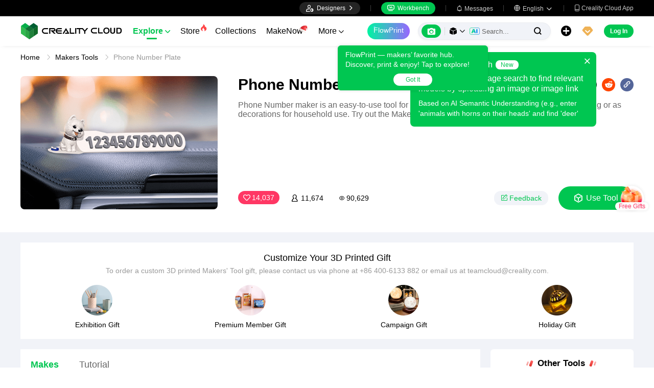

--- FILE ---
content_type: text/html; charset=utf-8
request_url: https://www.crealitycloud.com/makers-tools/Phone-Number-Plate--626122d9552a02a8c592aaa7
body_size: 7276
content:
<!doctype html>
<html data-n-head-ssr lang="en" data-n-head="%7B%22lang%22:%7B%22ssr%22:%22en%22%7D%7D">
  <head >
    <title>Phone Number Plate | Maker&#x27;s Tools | Creality Cloud</title><meta data-n-head="ssr" charset="utf-8"><meta data-n-head="ssr" name="referrer" content="no-referrer"><meta data-n-head="ssr" name="expires" content="Wed,01 Jan 2025 00:00:00 GMT"><meta data-n-head="ssr" name="viewport" content="width=device-width,initial-scale=1.0,maximum-scale=1.0,user-scalable=no"><meta data-n-head="ssr" name="p:domain_verify" content="37eeba1d235393b86b05e09ae7bda18d"><meta data-n-head="ssr" name="google-site-verification" content="pqPpdcgB-t-LexROf8iG8opVtNQ5zMZR8V4bPciv_Bo"><meta data-n-head="ssr" name="yandex-verification" content="ef10e47a92aac544"><meta data-n-head="ssr" name="facebook-domain-verification" content="tjqcxyy2hywg4pi8boq6ystb1yvg4m"><meta data-n-head="ssr" name="robots" content="index,follow"><meta data-n-head="ssr" data-hid="keywords" name="keywords" content="Creality Cloud, 3D printing, 3D printer, 3d printing software, 3d models"><meta data-n-head="ssr" data-hid="description" name="description" content="Phone Number maker is an easy-to-use tool for you to generate a phone number plate for car parking or as decorations for household use. Try out the Maker in the Creality Cloud app.
"><meta data-n-head="ssr" data-hid="twitter:card" name="twitter:card" content="summary"><meta data-n-head="ssr" data-hid="twitter:site" name="twitter:site" content="@crealitycloud"><meta data-n-head="ssr" data-hid="twitter:title" name="twitter:title" content="Phone Number Plate | Maker&#x27;s Tools | Creality Cloud"><meta data-n-head="ssr" data-hid="twitter:image" name="twitter:image" content="https://pic2-cdn.creality.com/tool/tool/b761f8f7bf5a3e5652c48167c8074930"><meta data-n-head="ssr" data-hid="twitter:description" name="twitter:description" content="Phone Number maker is an easy-to-use tool for you to generate a phone number plate for car parking or as decorations for household use. Try out the Maker in the Creality Cloud app.
"><meta data-n-head="ssr" data-hid="og:site_name" property="og:site_name" content="Phone Number Plate | Maker&#x27;s Tools | Creality Cloud"><meta data-n-head="ssr" data-hid="og:type" property="og:type" content="website"><meta data-n-head="ssr" data-hid="og:url" property="og:url" content="https://www.crealitycloud.com"><meta data-n-head="ssr" data-hid="og:title" property="og:title" content="Phone Number Plate | Maker&#x27;s Tools | Creality Cloud"><meta data-n-head="ssr" data-hid="og:description" property="og:description" content="Phone Number maker is an easy-to-use tool for you to generate a phone number plate for car parking or as decorations for household use. Try out the Maker in the Creality Cloud app.
"><meta data-n-head="ssr" data-hid="og:image" property="og:image" content="https://pic2-cdn.creality.com/tool/tool/b761f8f7bf5a3e5652c48167c8074930"><meta data-n-head="ssr" data-hid="fb:pages" name="fb:pages" content="2567719713466612"><link data-n-head="ssr" rel="icon" type="image/x-icon" href="/favicon.ico"><link data-n-head="ssr" rel="dns-prefetch" href="https://pic2-cdn.creality.com/"><link data-n-head="ssr" rel="dns-prefetch" href="https://pic-cdn.creality.com/"><link data-n-head="ssr" rel="dns-prefetch" href="https://video2-cdn.creality.com/"><link data-n-head="ssr" rel="canonical" href="https://www.crealitycloud.com/makers-tools/Phone-Number-Plate--626122d9552a02a8c592aaa7"><link data-n-head="ssr" rel="alternate" href="https://www.crealitycloud.com/makers-tools/Phone-Number-Plate--626122d9552a02a8c592aaa7" hreflang="en"><link data-n-head="ssr" rel="alternate" href="https://www.crealitycloud.com/es/makers-tools/Phone-Number-Plate--626122d9552a02a8c592aaa7" hreflang="es"><link data-n-head="ssr" rel="alternate" href="https://www.crealitycloud.com/de/makers-tools/Phone-Number-Plate--626122d9552a02a8c592aaa7" hreflang="de"><link data-n-head="ssr" rel="alternate" href="https://www.crealitycloud.com/fr/makers-tools/Phone-Number-Plate--626122d9552a02a8c592aaa7" hreflang="fr"><link data-n-head="ssr" rel="alternate" href="https://www.crealitycloud.com/nl/makers-tools/Phone-Number-Plate--626122d9552a02a8c592aaa7" hreflang="nl"><link data-n-head="ssr" rel="alternate" href="https://www.crealitycloud.com/it/makers-tools/Phone-Number-Plate--626122d9552a02a8c592aaa7" hreflang="it"><link data-n-head="ssr" rel="alternate" href="https://www.crealitycloud.com/tr/makers-tools/Phone-Number-Plate--626122d9552a02a8c592aaa7" hreflang="tr"><link data-n-head="ssr" rel="alternate" href="https://www.crealitycloud.com/ro/makers-tools/Phone-Number-Plate--626122d9552a02a8c592aaa7" hreflang="ro"><link data-n-head="ssr" rel="alternate" href="https://www.crealitycloud.com/pt/makers-tools/Phone-Number-Plate--626122d9552a02a8c592aaa7" hreflang="pt"><link data-n-head="ssr" rel="alternate" href="https://www.crealitycloud.com/ar/makers-tools/Phone-Number-Plate--626122d9552a02a8c592aaa7" hreflang="ar"><link data-n-head="ssr" rel="alternate" href="https://www.crealitycloud.com/ru/makers-tools/Phone-Number-Plate--626122d9552a02a8c592aaa7" hreflang="ru"><link data-n-head="ssr" rel="alternate" href="https://www.crealitycloud.com/ja/makers-tools/Phone-Number-Plate--626122d9552a02a8c592aaa7" hreflang="ja"><link data-n-head="ssr" rel="alternate" href="https://www.crealitycloud.com/ko/makers-tools/Phone-Number-Plate--626122d9552a02a8c592aaa7" hreflang="ko"><link data-n-head="ssr" rel="alternate" href="https://www.crealitycloud.com/makers-tools/Phone-Number-Plate--626122d9552a02a8c592aaa7" hreflang="x-default"><script data-n-head="ssr" src="https://challenges.cloudflare.com/turnstile/v0/api.js" type="text/javascript" async></script><script data-n-head="ssr" data-hid="theme-init" type="text/javascript" charset="utf-8">
            (function() {
            const darkModeStorage = localStorage.getItem('darkMode')
      const mediaQuery = window.matchMedia('(prefers-color-scheme: dark)')

      let darkMode = false
      if (darkModeStorage) {
        darkMode = darkModeStorage === 'true'
      } else {
        darkMode = mediaQuery.matches
      }
        if (darkMode) {
        document.documentElement.classList.add('cc--darkmode')
        }

            })();
          </script><link rel="stylesheet" href="/_nuxt/685a1c071052d59d4b56.css"><link rel="stylesheet" href="/_nuxt/11f643f508c3c897dd58.css"><link rel="stylesheet" href="/_nuxt/3f6bd2f1c0b28d0f58a9.css">
  </head>
  <body >
    <div data-server-rendered="true" id="__nuxt"><div id="__layout"><div id="app" style="--padding-top:90px;"><img src="https://pic2-cdn.creality.com/logo/logo.webp" width="0" height="0" alt="Creality Cloud - A diverse, convenient, interesting all-in-one 3D printing platform" class="seo-image"> <!----> <!----> <div class="com-header_container" style="--width:px;--padding:40px;transform:translateY(0);"><div class="top-head"><div class="top-left flex-start-item-center"><!----></div> <div class="top-right flex-end-item-center"><span><div role="tooltip" id="el-popover-9144" aria-hidden="true" class="el-popover el-popper designers-popover" style="width:144pxpx;display:none;"><!----> <ul class="upload-list_comp en"><li><!----> <span class="text">Designer Space</span></li><li><!----> <span class="text">Influencer Club</span></li></ul></div><span class="el-popover__reference-wrapper"><div class="designers-box flex-start-item-center"><i class="iconfont"></i> 
          Designers
          <i class="iconfont arrow"></i></div></span></span> <div class="top-head-left-line"></div> <div class="workbench flex-item-center"><i class="iconfont"></i> 
        Workbench
      </div> <!----> <div class="top-head-left-line"></div> <div class="msg-icon"><i class="iconfont"></i> <span class="msg-icon_text">Messages</span> <!----></div> <span><div role="tooltip" id="el-popover-4176" aria-hidden="true" class="el-popover el-popper download-popover " style="width:300px;display:none;"><!----><!----> </div><span class="el-popover__reference-wrapper"><div class="language"><i class="iconfont global"></i> <span class="text">English </span> <i class="iconfont arrow"></i></div></span></span> <a href="/downloads/creality-cloud-app" class="download"><i class="iconfont">
          
        </i> <span class="text">Creality Cloud App</span></a></div></div> <div class="content flex-between-center"><div class="header-left flex-item-center"><a href="/" class="nuxt-link-active logo logo-name_other"><div class="images_comp flex-justify-center" data-v-1fbabcbe><!----> <picture style="width: 100%" data-v-1fbabcbe><source srcset="/_nuxt/img/1946550.png?x-oss-process=image/resize,m_fill,h_34,w_200/format,webp/ignore-error,1" type="image/webp" data-v-1fbabcbe> <img src="/_nuxt/img/1946550.png?x-oss-process=image/resize,m_fill,h_34,w_200/format,webp/ignore-error,1" alt="Creality Cloud 3D Printing" class="image_mode model" style="width:200px;object-fit:cover;" data-v-1fbabcbe></picture> </div></a> <div id="compHeaderNavList" class="nav-box flex-item-center"><span class="nav-item active">
            Explore
            <i class="iconfont">
              
            </i></span><span class="nav-item have-corner-item">
            Store
            <i class="iconfont hot-icon"></i></span><a href="/collection" class="nav-item"><span>
              Collections
              <!----></span> <!----></a><span class="nav-item have-corner-item">
            MakeNow
            <i class="icon-se-model"></i></span><a href="/contest" class="nav-item"><span>
              Contests
              <!----></span> <!----></a><a href="/leaderboard?type=model" class="nav-item"><span>
              Leaderboard
              <i class="iconfont">
              </i></span> <!----></a><a href="/community/post" class="nav-item"><span>
              Community
              <!----></span> <!----></a><a href="/product" class="nav-item"><span>
              Products
              <i class="iconfont">
              </i></span> <!----></a><a href="/downloads" class="nav-item"><span>
              Downloads
              <i class="iconfont">
              </i></span> <!----></a><a href="/blog/all?source=1" class="nav-item"><span>
              Blogs
              <!----></span> <!----></a></div></div> <div id="compHeaderRight" class="header-right flex-end-item-center"><span><div role="tooltip" id="el-popover-9310" aria-hidden="true" class="el-popover el-popper classic-popover-class" style="width:autopx;display:none;"><!----><div class="classic-popover-content"><p>FlowPrint — makers’ favorite hub. Discover, print &amp; enjoy! Tap to explore!</p> <div class="classic-popover-content-btn"><div class="base-confirm-btn">
              Got It
            </div></div></div></div><span class="el-popover__reference-wrapper"><div class="base-border-btn switch-creality-cloud">
            FlowPrint
          </div></span></span> <div class="nav-search searchKeywordByClass el-input el-input-group el-input-group--prepend el-input--suffix type-active-search"><div class="el-input-group__prepend"><div class="ai-box-container"><div class="ai-icon-box flex-center"><div class="ai-icon flex-center"><i class="iconfont"></i></div> <div class="ai-icon-btn"></div></div> <!----></div> <!----> <!----> <div class="search-content" style="display:none;"><div class="comp-search-content hideSearch"><!----> <!----></div></div> <div class="pic-search-content" style="display:none;"><div id="pic-search-container"><div class="pic-search-header flex-between-center"><span>Search model by image</span> <i class="el-icon-close"></i></div> <div class="pic-upload-box"><div class="upload-search-pic"><div tabindex="0" class="el-upload el-upload--text"><div class="el-upload-dragger"><div class="pic-search-input"><!----> <div class="pic-search-top flex-column-center"><i class="iconfont"></i> <div class="text">
            Drag the image here
            </div> <div class="upload-btn">Browse...</div></div> <div class="pic-search-bottom"><div class="el-divider el-divider--horizontal"><div class="el-divider__text is-center">or</div></div> <div class="flex-between-center"><div class="el-input"><!----><input type="text" autocomplete="off" placeholder="Paste image link" class="el-input__inner"><!----><!----><!----><!----></div> <div class="btn">
              Search
            </div></div></div></div></div><input type="file" name="file" accept="image/*" class="el-upload__input"></div></div></div></div></div> <div class="big-pic-content" style="display:none;"><div class="show-pic"></div></div></div><input type="text" autocomplete="off" placeholder="Search..." class="el-input__inner"><!----><span class="el-input__suffix"><span class="el-input__suffix-inner"><!----> <i class="iconfont el-input__icon"></i><!----><!----><!----><!----></span><!----></span><!----><!----></div> <span><div role="tooltip" id="el-popover-5710" aria-hidden="true" class="el-popover el-popper upload-popover" style="width:290px;display:none;"><!----> <ul class="upload-list_comp en"><li class="create-model"><i class="iconfont"></i> <span class="text">Upload Models</span></li><li class="create-post"><i class="iconfont"></i> <span class="text">Add a Make</span></li><li><i class="iconfont">&#xe6b9;</i> <span class="text">Upload Print Files</span></li></ul></div><span class="el-popover__reference-wrapper"><div class="upload flex-start-item-center"><i class="iconfont"></i></div></span></span> <!----> <div style="display:;"><span><div role="tooltip" id="el-popover-5579" aria-hidden="true" class="el-popover el-popper vip-popover" style="width:300px;display:none;"><!----> <div class="member-center_comp"><div class="member-header"><p class="name"></p> <p class="desc"></p> <span class="icon"></span></div> <div class="member-list"> <div class="btn text-center">
      Upgrade to Premium
    </div></div></div></div><span class="el-popover__reference-wrapper"><div currency="$" vip-min-day-of-price="0" class="nav-vip-box-container"><i class="vip iconfont"></i></div></span></span></div> <div class="workbench flex-item-center overflow-workbench en" style="display:none;"><i class="iconfont"></i> 
        Workbench
      </div> <!----> <span class="btn login-btn text-center">
          Log In
        </span> <div class="confirm-dialog_comp"><div class="el-dialog__wrapper" style="display:none;"><div role="dialog" aria-modal="true" aria-label="dialog" class="el-dialog message-confirm-dialog logout-dialog" style="margin-top:15vh;"><div class="el-dialog__header"><div class="message-confirm-dialog-title">
          
        </div><button type="button" aria-label="Close" class="el-dialog__headerbtn"><i class="el-dialog__close el-icon el-icon-close"></i></button></div><!----><div class="el-dialog__footer"><div class="confirm-body-btns"><button type="button" class="el-button cancel-btn el-button--default is-round"><!----><!----><span>
            
          </span></button> <button type="button" class="el-button el-button--primary is-round"><!----><!----><span>
            
          </span></button></div></div></div></div></div></div></div> <div class="drawer-container" style="height:0px;"><!----> <div class="header-modal-drawer flex-base" style="display:none;" data-v-4e7566b4><div class="quick-links-content" data-v-4e7566b4><p class="lable-title" data-v-4e7566b4>Quick links</p> <div class="quick-links-item en" data-v-4e7566b4>
      For You
    </div><div class="quick-links-item en" data-v-4e7566b4>
      Premium Free
    </div><div class="quick-links-item en" data-v-4e7566b4>
      Discounts
    </div><div class="quick-links-item en" data-v-4e7566b4>
      Coupons
    </div><div class="quick-links-item en" data-v-4e7566b4>
      Exclusive
    </div><div class="quick-links-item en" data-v-4e7566b4>
      Multicolor
    </div> <div class="line" data-v-4e7566b4></div> <div class="other-link-item en" data-v-4e7566b4>
      Leaderboard
    </div><div class="other-link-item en" data-v-4e7566b4>
      Designers
    </div><div class="other-link-item en" data-v-4e7566b4>
      Makers Tools
    </div></div> <div class="categories-content" data-v-4e7566b4><p class="lable-title cate-t" data-v-4e7566b4>All Categories</p> <div class="categories-list" data-v-4e7566b4><span class="lable" data-v-4e7566b4> All Categories</span></div> </div> <div class="trending-search-content" data-v-4e7566b4><p class="lable-title" data-v-4e7566b4>Popular searches</p> <!----></div></div> <!----> <!----></div> <div class="active-hover-content" style="left:nullpx;display:none;"><!----> <!----></div> <div class="flex-item-center"><div class="head-h5-navigation"><div class="line one"></div> <div class="line two"></div> <div class="line three"></div></div> <a href="/" class="head-h5-logo flex-between-center"><img src="/_nuxt/img/b96c62d.png" alt="Creality Cloud" class="logo-img"> <span class="logo-name">Creality Cloud</span></a></div> <div class="head-h5-right-box flex-item-center"><!----> <!----> <!----> <div class="head-h5-login-btn">
      Log In
    </div></div> <div class="head-h5-search-panel"><div class="head-h5-search-input el-input el-input-group el-input-group--append el-input--suffix"><!----><input type="text" autocomplete="off" placeholder="Search..." class="el-input__inner"><!----><span class="el-input__suffix"><span class="el-input__suffix-inner"><!----> <div class="pic-search flex-center"><i class="iconfont"></i></div> <i class="iconfont el-input__icon"></i><!----><!----><!----><!----></span><!----></span><div class="el-input-group__append"><div class="pic-search-content" style="display:none;"><div id="pic-search-container"><div class="pic-search-header flex-between-center"><span>Search model by image</span> <i class="el-icon-close"></i></div> <div class="pic-upload-box"><div class="upload-search-pic"><div tabindex="0" class="el-upload el-upload--text"><div class="el-upload-dragger"><div class="pic-search-input"><!----> <div class="pic-search-top flex-column-center"><i class="iconfont"></i> <div class="text">
            Drag the image here
            </div> <div class="upload-btn">Browse...</div></div> <div class="pic-search-bottom"><div class="el-divider el-divider--horizontal"><div class="el-divider__text is-center">or</div></div> <div class="flex-between-center"><div class="el-input"><!----><input type="text" autocomplete="off" placeholder="Paste image link" class="el-input__inner"><!----><!----><!----><!----></div> <div class="btn">
              Search
            </div></div></div></div></div><input type="file" name="file" accept="image/*" class="el-upload__input"></div></div></div></div></div></div><!----></div></div> <!----> <div class="h5-menu-list-comp" style="display:none;"><a href="/model-category/3d-print-all" class="nav-item h5-menu-active">
        Explore
      </a><div class="nav-item">
        Store
      </div><a href="/collection" class="nav-item">
        Collections
      </a><div class="nav-item">
        FlowPrint
      </div><a href="/contest" class="nav-item">
        Contests
      </a><a href="/leaderboard?type=model" class="nav-item">
        Leaderboard
      </a><a href="/community/post" class="nav-item">
        Community
      </a><a href="/product" class="nav-item">
        Products
      </a><a href="/downloads" class="nav-item">
        Downloads
      </a><a href="/blog/all?source=1" class="nav-item">
        Blogs
      </a><div class="nav-item">
        Help Center
      </div><a href="/designer/partnership" class="nav-item">
        Designer Partnership Program
      </a><a href="/join-influencer-club" class="nav-item">
        Influencer Club
      </a></div> <!----></div> <div class="app-content"><!----> <div class="printed-gift-layout"><article class="printed-gift-head"><div aria-label="Breadcrumb" role="navigation" class="el-breadcrumb"><span class="el-breadcrumb__item"><span role="link" class="el-breadcrumb__inner is-link">
        Home
      </span><span role="presentation" class="el-breadcrumb__separator"></span></span> <span class="el-breadcrumb__item"><span role="link" class="el-breadcrumb__inner is-link">
        Makers Tools
      </span><span role="presentation" class="el-breadcrumb__separator"></span></span> <span class="el-breadcrumb__item"><span role="link" class="el-breadcrumb__inner"> Phone Number Plate </span><span role="presentation" class="el-breadcrumb__separator"></span></span></div> <div class="page-wrapper flex-between-center"><div class="left-banner"><div class="carousel el-carousel el-carousel--horizontal"><div class="el-carousel__container"><!----><!----><div class="el-carousel__item" style="transform:translateX(0px) scale(1);ms-transform:translateX(0px) scale(1);webkit-transform:translateX(0px) scale(1);display:none;"><!----><div class="banner"><img src="https://pic2-cdn.creality.com/tool/tool/b761f8f7bf5a3e5652c48167c8074930" alt="Phone Number Plate"></div></div></div><!----></div></div> <div class="right-info flex-column-justify-center"><div class="title flex-between-center"><h1 class="text-ellipsis">Phone Number Plate</h1> <div class="share-box flex-item-center"><span class="title">Share</span> <div class="social-list_comp"><div class="social-icon_comp"><svg aria-hidden="true" class="svg-icon" style="color:#000;width:26px;height:26px;cursor:default;"><use xlink:href="#icon-Facebook"></use></svg> <!----></div> <div class="social-icon_comp"><i class="iconfont flex-end pinterest" style="background:rgba(230, 0, 35, 1);color:#fff;--bg-size:26px;--font-size:18px;"></i> <!----></div> <div class="social-icon_comp"><i class="iconfont flex-center twitter" style="background:rgba(15, 20, 25, 1);color:#fff;--bg-size:26px;--font-size:13px;"></i> <!----></div> <div class="social-icon_comp"><i class="iconfont flex-center reddit" style="background:rgba(255, 69, 0, 1);color:#fff;--bg-size:26px;--font-size:15px;"></i> <!----></div> <div class="social-icon_comp"><i class="iconfont flex-center copy" style="background:rgba(84, 101, 153, 1);color:#fff;--bg-size:26px;--font-size:13px;"></i> <!----></div></div></div></div> <h2>
          Phone Number maker is an easy-to-use tool for you to generate a phone number plate for car parking or as decorations for household use. Try out the Maker in the Creality Cloud app.

        </h2> <div class="op-box flex-between-center"><div class="left-btn flex-base"><div class="comp-like-btn-layout"><div class="animate-box"><svg aria-hidden="true" class="svg-icon" style="color:#fff;width:14px;height:14px;cursor:pointer;"><use xlink:href="#icon-xihuan1"></use></svg> <span class="text">14,037</span></div></div> <div class="btn flex-center"><i class="iconfont share"></i>
              11,674
            </div> <div class="btn flex-center"><i class="iconfont see"></i>
              90,629
            </div></div> <div class="right-btn flex-item-center"><div class="feedback-btn flex-center"><i class="iconfont feed"></i> <span>Feedback</span></div> <div class="user-btn flex-center"><i class="iconfont"></i>
              Use Tool
            </div></div></div></div></div></article> <!----> <article class="content-banner"><h3>Customize Your 3D Printed Gift</h3> <p>
      To order a custom 3D printed Makers' Tool gift, please contact us via phone at +86 400-6133 882 or email us at <a href="/cdn-cgi/l/email-protection" class="__cf_email__" data-cfemail="423627232f212e2d372602213027232e2b363b6c212d2f">[email&#160;protected]</a>.
    </p> <div class="user-list flex-center"><div class="user-box flex-column-center"><div class="user-cover"><div class="images_comp flex-justify-center" data-v-1c1e847f><picture style="width: 100%" data-v-1c1e847f><source data-src="/_nuxt/img/caa9ecb.png?x-oss-process=image/resize,h_60,w_60,m_fill/format,webp/ignore-error,1" srcset="/_nuxt/img/caa9ecb.png?x-oss-process=image/resize,w_10/format,webp/ignore-error,1" type="image/webp" data-v-1c1e847f> <img src="/_nuxt/img/caa9ecb.png" alt="Exhibition Gift" class="image_mode model-default" style="height:100%;object-fit:cover;" data-v-1c1e847f></picture></div></div> <span class="name">Exhibition Gift</span></div><div class="user-box flex-column-center"><div class="user-cover"><div class="images_comp flex-justify-center" data-v-1c1e847f><picture style="width: 100%" data-v-1c1e847f><source data-src="/_nuxt/img/ee43982.png?x-oss-process=image/resize,h_60,w_60,m_fill/format,webp/ignore-error,1" srcset="/_nuxt/img/ee43982.png?x-oss-process=image/resize,w_10/format,webp/ignore-error,1" type="image/webp" data-v-1c1e847f> <img src="/_nuxt/img/ee43982.png" alt="Premium Member Gift" class="image_mode model-default" style="height:100%;object-fit:cover;" data-v-1c1e847f></picture></div></div> <span class="name">Premium Member Gift</span></div><div class="user-box flex-column-center"><div class="user-cover"><div class="images_comp flex-justify-center" data-v-1c1e847f><picture style="width: 100%" data-v-1c1e847f><source data-src="/_nuxt/img/72089ca.png?x-oss-process=image/resize,h_60,w_60,m_fill/format,webp/ignore-error,1" srcset="/_nuxt/img/72089ca.png?x-oss-process=image/resize,w_10/format,webp/ignore-error,1" type="image/webp" data-v-1c1e847f> <img src="/_nuxt/img/72089ca.png" alt="Campaign Gift" class="image_mode model-default" style="height:100%;object-fit:cover;" data-v-1c1e847f></picture></div></div> <span class="name">Campaign Gift</span></div><div class="user-box flex-column-center"><div class="user-cover"><div class="images_comp flex-justify-center" data-v-1c1e847f><picture style="width: 100%" data-v-1c1e847f><source data-src="/_nuxt/img/f6a872d.png?x-oss-process=image/resize,h_60,w_60,m_fill/format,webp/ignore-error,1" srcset="/_nuxt/img/f6a872d.png?x-oss-process=image/resize,w_10/format,webp/ignore-error,1" type="image/webp" data-v-1c1e847f> <img src="/_nuxt/img/f6a872d.png" alt="Holiday Gift" class="image_mode model-default" style="height:100%;object-fit:cover;" data-v-1c1e847f></picture></div></div> <span class="name">Holiday Gift</span></div></div></article> <!----> <div class="el-dialog__wrapper tools-down-app-dialog" style="display:none;"><div role="dialog" aria-modal="true" aria-label="dialog" class="el-dialog" style="margin-top:15vh;width:386px;"><div class="el-dialog__header"><span class="el-dialog__title"></span><button type="button" aria-label="Close" class="el-dialog__headerbtn"><i class="el-dialog__close el-icon el-icon-close"></i></button></div><!----><!----></div></div> <div class="feedback-service-layout"><div class="el-dialog__wrapper com-alert-dialog feedback_Dialog flex-center" style="display:none;"><div role="dialog" aria-modal="true" aria-label="Feedback" class="el-dialog" style="margin-top:15vh;width:625px;"><div class="el-dialog__header"><span class="el-dialog__title">Feedback</span><button type="button" aria-label="Close" class="el-dialog__headerbtn"><i class="el-dialog__close el-icon el-icon-close"></i></button></div><!----><!----></div></div> <div class="el-dialog__wrapper com-alert-dialog select-my-device-pop flex-center" style="display:none;"><div role="dialog" aria-modal="true" aria-label="Add Device" class="el-dialog" style="margin-top:15vh;width:625px;"><div class="el-dialog__header"><span class="el-dialog__title">Add Device</span><button type="button" aria-label="Close" class="el-dialog__headerbtn"><i class="el-dialog__close el-icon el-icon-close"></i></button></div><!----><!----></div></div> <div class="confirm-dialog_comp"><div class="el-dialog__wrapper" style="display:none;"><div role="dialog" aria-modal="true" aria-label="dialog" class="el-dialog message-confirm-dialog print-select-slice-box-dialog" style="margin-top:15vh;"><div class="el-dialog__header"><div class="print-select-header"><div class="tab-container"><span class="span-active">
        Cloud Sliced Files
      </span><span>
        Locally Uploaded Files
      </span></div> <div class="search-input"><div class="el-input el-input--prefix"><!----><input type="text" autocomplete="off" placeholder="Search slice files" maxlength="30" class="el-input__inner"><span class="el-input__prefix"><span class="search-icon"><i class="iconfont"></i></span><!----></span><!----><!----><!----></div> <span class="search-btn">Search</span> <span class="search-btn filter"><i class="iconfont"></i>
        Filters
      </span></div></div><button type="button" aria-label="Close" class="el-dialog__headerbtn"><i class="el-dialog__close el-icon el-icon-close"></i></button></div><!----><div class="el-dialog__footer"><div class="confirm-body-btns"><button type="button" class="el-button cancel-btn el-button--default is-round"><!----><!----><span>
            
          </span></button> <button disabled="disabled" type="button" class="el-button el-button--primary is-disabled is-round el-button-disabled"><!----><!----><span>
            
          </span></button></div></div></div></div></div></div></div></div> <!----> <!----> <div style="display:none;"></div> <!----><!----><!----><!----><!----><!----><!----><!----><!----><!----><!----><!----><!----><!----><!----><!----><!----><!----><!----><!----><!----> <div class="el-dialog__wrapper comp-dialog" style="display:none;"><div role="dialog" aria-modal="true" aria-label="Access selection" class="el-dialog" style="margin-top:15vh;width:500px;"><div class="el-dialog__header"><span class="el-dialog__title">Access selection</span><button type="button" aria-label="Close" class="el-dialog__headerbtn"><i class="el-dialog__close el-icon el-icon-close"></i></button></div><!----><!----></div></div> <div class="el-dialog__wrapper dtc-config-dialog comp-dialog" style="display:none;"><div role="dialog" aria-modal="true" aria-label="Creality Official Store" class="el-dialog" style="margin-top:15vh;width:860px;"><div class="el-dialog__header"><span class="el-dialog__title">Creality Official Store</span><button type="button" aria-label="Close" class="el-dialog__headerbtn"><i class="el-dialog__close el-icon el-icon-close"></i></button></div><!----><!----></div></div> <!----> <div class="el-dialog__wrapper comp-dialog" style="display:none;" data-v-360ac472><div role="dialog" aria-modal="true" aria-label="dialog" class="el-dialog" style="margin-top:15vh;width:500px;"><div class="el-dialog__header"><span class="el-dialog__title"></span><button type="button" aria-label="Close" class="el-dialog__headerbtn"><i class="el-dialog__close el-icon el-icon-close"></i></button></div><!----><!----></div></div> <div class="el-dialog__wrapper comp-dialog printer-gift_dialog" style="display:none;"><div role="dialog" aria-modal="true" aria-label="dialog" class="el-dialog" style="margin-top:15vh;width:374px;"><div class="el-dialog__header"><span class="el-dialog__title"></span><!----></div><!----><!----></div></div></div></div></div><script data-cfasync="false" src="/cdn-cgi/scripts/5c5dd728/cloudflare-static/email-decode.min.js"></script><script>window.__NUXT__=(function(a,b,c,d,e,f,g,h,i,j,k,l){return {layout:"default",data:[{seoInfo:{describe:h,image:i},widgetInfos:{id:"626122d9552a02a8c592aaa7",lang:d,widgetType:5,name:"Phone Number Plate",uploadSource:e,exchangeType:j,cost:d,kwbeans:d,coverUrl:i,headBgColor:c,linkType:76,linkUrl:"{}",hotCount:k,hotShow:k,likeCount:l,likeShow:l,shareCount:d,viewCount:90629,rank:d,status:e,creator:1951448743,creatorInfo:a,playID:f,isRecommend:b,remark:c,brief:h,video:a,version:"4.1.0",relationUgcs:[{wrType:3,wrId:"636a33b8f23f34b1a2e917ed"},{wrType:j,wrId:f},{wrType:e,wrId:f}],createTime:1650533081}}],fetch:{},error:a,state:{lang:d,locale:"en",userInfo:a,isLogin:b,aliyunInfo:{},checkAuth:a,openSubmit:b,voteBtn:b,bricsOpen:g,showBirthday:b,msgCount:{},appConfig:a,appConfigVer:c,allPrintList:[],pipStatus:b,playStatus:g,softCategoryList:[],storePrintList:[],storeSeriesList:[],storeLasterList:[],storeScanList:[],storeCfsList:[],headReconCollection:[],headReconModeler:[],softDocumentInfo:{},otaList:[],scaleXInfo:a,scaleYInfo:a,scaleZInfo:a,signInSuccess:b,checkInDays:d,productClassList:[],blogClassList:[],modalClassList:[],privileges:[],productBannerList:[],gadgetsBannerList:[],linkInfo:{},allQrList:[],videoDeviceName:c,vipRightsList:[],hotSearchWord:[],hotTagsWord:[],communitySortMap:[],communityRightBanner:[],communityRecommendTag:[],commonlyPrinterList:[],anthology:{},ossInfo:{},channelActiveList:[],channelHotGroupData:{},cartList:[],cartData:{},cartRequest:b,pushConfig:a,topToHeight:90,showBindEmail:a,systemUpgrade:a,greyState:a,blogRegisterSensors:c,isVipModelNew:b,isCouponModelNew:b,newlyTimes:{},sliceEngineVersion:"3.0.0",currClickType:c,hotPrinterList:a,modelAuthorList:[],leaderboardList:a,zipDownloadProgress:[],userQueryParams:c,sgRequestId:c,missionCenterPageSeoInfo:a,memberNumVal:{},targetAccount:a,jumpMakerNowAction:d,makenowCount:{},isIframeCreality:b,reportStayTime:b,isClickLeave:b,searchId:c,contestPageData:{pageData:{}},modelDetail:{modelResult:{}},modelListPageData:{pageData:{}},pageData:{pageData:{}},productPageData:{pageData:{}},searchListPageData:{pageData:{}},theme:{darkMode:b},userPage:{pageData:{}},i18n:{routeParams:{}},jwtToken:a},serverRendered:g,routePath:"\u002Fmakers-tools\u002FPhone-Number-Plate--626122d9552a02a8c592aaa7",config:{_app:{basePath:"\u002F",assetsPath:"\u002F_nuxt\u002F",cdnURL:a}},__i18n:{langs:{}}}}(null,false,"",0,2,"62650ad0dde5020829110ce0",true,"Phone Number maker is an easy-to-use tool for you to generate a phone number plate for car parking or as decorations for household use. Try out the Maker in the Creality Cloud app.\n","https:\u002F\u002Fpic2-cdn.creality.com\u002Ftool\u002Ftool\u002Fb761f8f7bf5a3e5652c48167c8074930",1,11674,14037));</script><script src="/_nuxt/c616f659de3002ef9a0d.js" defer></script><script src="/_nuxt/937a0e88d19bdc1e952e.js" defer></script><script src="/_nuxt/417195ba5dbab0f6fe78.js" defer></script><script src="/_nuxt/635bd21694cccbbc9a4b.js" defer></script><script src="/_nuxt/c6ca30baa72a4db03501.js" defer></script><script src="/_nuxt/cefea7a3bd28cc1644b9.js" defer></script><script src="/_nuxt/83229dec575e155f2377.js" defer></script><script src="/_nuxt/f53dec26d6a524030424.js" defer></script><script src="/_nuxt/4d2f5acc28ef17087273.js" defer></script>
  <script defer src="https://static.cloudflareinsights.com/beacon.min.js/vcd15cbe7772f49c399c6a5babf22c1241717689176015" integrity="sha512-ZpsOmlRQV6y907TI0dKBHq9Md29nnaEIPlkf84rnaERnq6zvWvPUqr2ft8M1aS28oN72PdrCzSjY4U6VaAw1EQ==" data-cf-beacon='{"rayId":"9b49f99e9de2a0ea","version":"2025.9.1","serverTiming":{"name":{"cfExtPri":true,"cfEdge":true,"cfOrigin":true,"cfL4":true,"cfSpeedBrain":true,"cfCacheStatus":true}},"token":"01f096d0466d4d2caa5c382629772405","b":1}' crossorigin="anonymous"></script>
</body>
</html>


--- FILE ---
content_type: text/css; charset=UTF-8
request_url: https://www.crealitycloud.com/_nuxt/685a1c071052d59d4b56.css
body_size: 70199
content:
.base_container[data-v-4b4dd376]{display:flex;align-items:center;justify-content:flex-start;flex-direction:column}.base_page[data-v-4b4dd376]{max-width:1200px;min-width:750px}.flex_list[data-v-4b4dd376]{display:flex;align-items:flex-start;justify-content:flex-start;flex-direction:row;flex-wrap:wrap}.full_bg[data-v-4b4dd376],.full_icon[data-v-4b4dd376]{background-size:100%;background-position:50%;background-repeat:no-repeat}.com-sticky-wrap[data-v-4b4dd376]{position:sticky;top:var(--HeaderToHeight,46px);z-index:101;transition:top .3s ease-in-out}.full_icon[data-v-4b4dd376]{display:inline-block}.input_placeholder input[data-v-4b4dd376]::-webkit-input-placeholder{color:var(--font-color-light)}.input_placeholder input[data-v-4b4dd376]:-moz-placeholder,.input_placeholder input[data-v-4b4dd376]::-moz-placeholder{color:var(--font-color-light)}.input_placeholder input[data-v-4b4dd376]:-ms-input-placeholder{color:var(--font-color-light)}.input_placeholder textarea[data-v-4b4dd376]::-webkit-input-placeholder{color:var(--font-color-light)}.input_placeholder textarea[data-v-4b4dd376]:-moz-placeholder,.input_placeholder textarea[data-v-4b4dd376]::-moz-placeholder{color:var(--font-color-light)}.input_placeholder textarea[data-v-4b4dd376]:-ms-input-placeholder{color:var(--font-color-light)}.selectZindex800[data-v-4b4dd376]{z-index:800!important}@keyframes upMove-4b4dd376{0%{transform:translateY(80px);opacity:0}to{transform:translateY(0);opacity:1}}@keyframes downMove-4b4dd376{0%{transform:translateY(-50px);opacity:0}to{transform:translateY(0);opacity:1}}[data-v-4b4dd376]:export{theme:#00c651;topHeight:var(--HeaderToHeight,46px)}.carousel-card[data-v-4b4dd376]{position:absolute!important}.carousel-card[data-v-4b4dd376],[data-v-4b4dd376] .el-carousel__container{width:100%;height:100%}[data-v-4b4dd376] .el-carousel__indicators{background:rgba(var(--theme-black-white2),.4);border-radius:30px;padding:0 6px;line-height:0}[data-v-4b4dd376] .el-carousel__indicators .el-carousel__indicator--horizontal{padding:6px 4px}[data-v-4b4dd376] .el-carousel__indicators--horizontal{bottom:10px}[data-v-4b4dd376] .el-carousel__button{width:8px;height:8px;border-radius:8px;background:var(--theme-white-black);opacity:.3}.base_container[data-v-1c1e847f]{display:flex;align-items:center;justify-content:flex-start;flex-direction:column}.base_page[data-v-1c1e847f]{max-width:1200px;min-width:750px}.flex_list[data-v-1c1e847f]{display:flex;align-items:flex-start;justify-content:flex-start;flex-direction:row;flex-wrap:wrap}.full_bg[data-v-1c1e847f],.full_icon[data-v-1c1e847f]{background-size:100%;background-position:50%;background-repeat:no-repeat}.com-sticky-wrap[data-v-1c1e847f]{position:sticky;top:var(--HeaderToHeight,46px);z-index:101;transition:top .3s ease-in-out}.full_icon[data-v-1c1e847f]{display:inline-block}.input_placeholder input[data-v-1c1e847f]::-webkit-input-placeholder{color:var(--font-color-light)}.input_placeholder input[data-v-1c1e847f]:-moz-placeholder,.input_placeholder input[data-v-1c1e847f]::-moz-placeholder{color:var(--font-color-light)}.input_placeholder input[data-v-1c1e847f]:-ms-input-placeholder{color:var(--font-color-light)}.input_placeholder textarea[data-v-1c1e847f]::-webkit-input-placeholder{color:var(--font-color-light)}.input_placeholder textarea[data-v-1c1e847f]:-moz-placeholder,.input_placeholder textarea[data-v-1c1e847f]::-moz-placeholder{color:var(--font-color-light)}.input_placeholder textarea[data-v-1c1e847f]:-ms-input-placeholder{color:var(--font-color-light)}.selectZindex800[data-v-1c1e847f]{z-index:800!important}@keyframes upMove-1c1e847f{0%{transform:translateY(80px);opacity:0}to{transform:translateY(0);opacity:1}}@keyframes downMove-1c1e847f{0%{transform:translateY(-50px);opacity:0}to{transform:translateY(0);opacity:1}}[data-v-1c1e847f]:export{theme:#00c651;topHeight:var(--HeaderToHeight,46px)}.images_comp[data-v-1c1e847f]{width:100%;height:100%}.images_comp .image_mode[data-v-1c1e847f]{position:absolute;top:50%;transform:translateY(-50%);width:100%;max-width:100%;overflow:hidden}.images_comp .image_mode[data-v-1c1e847f]:before{content:"";float:left;width:100%;height:100%;display:flex;align-items:center;background-repeat:no-repeat;background-position:50%;background-color:var(--model-cover-bg)}.images_comp .image_mode.model-default[data-v-1c1e847f]:before{background-image:url([data-uri]);background-size:38%}.images_comp .image_mode.avatar-default[data-v-1c1e847f]:before{background-image:url(/_nuxt/img/700b04f.webp);background-size:cover}.images_comp .image_mode.banner-default[data-v-1c1e847f]:before{background-image:url([data-uri]);background-size:cover}.images_comp.dark-image_comp .image_mode.model-default[data-v-1c1e847f]:before{background-image:url(/_nuxt/img/fefa3d6.webp)}.images_comp.dark-image_comp .image_mode.banner-default[data-v-1c1e847f]:before{background-image:url([data-uri])}.avatar_comp{display:inline-block;width:var(--size);height:var(--size);position:relative}.avatar_comp.avatar_w,.avatar_comp .vip{width:calc(var(--size)*1.57);height:calc(var(--size)*1.15)}.avatar_comp .vip{background-size:cover;position:absolute;z-index:9}.avatar_comp .vip.vip_scale{transform:translate3d(-19%,-5%,0)}.avatar_comp .avatar{width:var(--size);height:var(--size);border-radius:var(--size);overflow:hidden;position:absolute;left:50%;top:50%;transform:translate3d(-50%,-50%,0);z-index:0}.avatar_comp .avatar.border{border:1px solid var(--theme-white-black)}.comp-tooltip.el-popover{padding:7px 10px!important;border-radius:4px!important;box-shadow:0 0 7px 0 rgba(42,42,42,.2)!important;word-break:break-word;min-width:unset!important;max-width:600px;text-align:left!important}.comp-tooltip.el-popover .content{line-height:18px!important;word-break:break-word}.comp-tooltip.el-popover .content.contentHasStyle{white-space:pre-wrap}.comp-tooltip.el-popover.bottom-end .popper__arrow,.comp-tooltip.el-popover.bottom-end .popper__arrow:after,.comp-tooltip.el-popover.bottom-start .popper__arrow,.comp-tooltip.el-popover.bottom-start .popper__arrow:after,.comp-tooltip.el-popover.bottom .popper__arrow,.comp-tooltip.el-popover.bottom .popper__arrow:after,.comp-tooltip.el-popover.top-end .popper__arrow,.comp-tooltip.el-popover.top-end .popper__arrow:after,.comp-tooltip.el-popover.top-start .popper__arrow,.comp-tooltip.el-popover.top-start .popper__arrow:after,.comp-tooltip.el-popover.top .popper__arrow,.comp-tooltip.el-popover.top .popper__arrow:after{border-top-color:var(--theme-white-black3)!important;border-bottom-color:var(--theme-white-black3)!important}.comp-tooltip.el-popover.left-end .popper__arrow,.comp-tooltip.el-popover.left-end .popper__arrow:after,.comp-tooltip.el-popover.left-start .popper__arrow,.comp-tooltip.el-popover.left-start .popper__arrow:after,.comp-tooltip.el-popover.left .popper__arrow,.comp-tooltip.el-popover.left .popper__arrow:after,.comp-tooltip.el-popover.right-end .popper__arrow,.comp-tooltip.el-popover.right-end .popper__arrow:after,.comp-tooltip.el-popover.right-start .popper__arrow,.comp-tooltip.el-popover.right-start .popper__arrow:after,.comp-tooltip.el-popover.right .popper__arrow,.comp-tooltip.el-popover.right .popper__arrow:after{border-left-color:var(--theme-white-black3)!important;border-right-color:var(--theme-white-black3)!important}.comp-tooltip.el-popover.warn-tips.el-popover{background:#f90;color:var(--theme-white-black)}.comp-tooltip.el-popover.warn-tips.el-popover .popper__arrow,.comp-tooltip.el-popover.warn-tips.el-popover .popper__arrow:after{border-top-color:#f90!important;border-bottom-color:#f90!important}.comp-tooltip-black.el-popover{background:#000;padding:9px;color:#fff;border-color:#000;min-width:unset!important}.comp-tooltip-black.el-popover .el-popover__title{color:#fff;font-size:14px;font-weight:600;margin-bottom:6px}.comp-tooltip-black.el-popover .content{font-size:12px;line-height:17px}.comp-tooltip-black.el-popover .content.contentHasStyle{white-space:pre-wrap}.comp-tooltip-black.el-popover.el-popper[x-placement^=top] .popper__arrow,.comp-tooltip-black.el-popover.el-popper[x-placement^=top] .popper__arrow:after{border-top-color:#000}.comp-tooltip-black.el-popover.el-popper[x-placement^=left] .popper__arrow,.comp-tooltip-black.el-popover.el-popper[x-placement^=left] .popper__arrow:after{border-left-color:#000}.comp-tooltip-black.el-popover.el-popper[x-placement^=right] .popper__arrow,.comp-tooltip-black.el-popover.el-popper[x-placement^=right] .popper__arrow:after{border-right-color:#000}.comp-tooltip-black.el-popover.el-popper[x-placement^=bottom] .popper__arrow,.comp-tooltip-black.el-popover.el-popper[x-placement^=bottom] .popper__arrow:after{border-bottom-color:#000}.comp-tooltip-no-title.el-popover{padding:5px 9px}.base_container[data-v-c240207c]{display:flex;align-items:center;justify-content:flex-start;flex-direction:column}.base_page[data-v-c240207c]{max-width:1200px;min-width:750px}.flex_list[data-v-c240207c]{display:flex;align-items:flex-start;justify-content:flex-start;flex-direction:row;flex-wrap:wrap}.full_bg[data-v-c240207c],.full_icon[data-v-c240207c]{background-size:100%;background-position:50%;background-repeat:no-repeat}.com-sticky-wrap[data-v-c240207c]{position:sticky;top:var(--HeaderToHeight,46px);z-index:101;transition:top .3s ease-in-out}.full_icon[data-v-c240207c]{display:inline-block}.input_placeholder input[data-v-c240207c]::-webkit-input-placeholder{color:var(--font-color-light)}.input_placeholder input[data-v-c240207c]:-moz-placeholder,.input_placeholder input[data-v-c240207c]::-moz-placeholder{color:var(--font-color-light)}.input_placeholder input[data-v-c240207c]:-ms-input-placeholder{color:var(--font-color-light)}.input_placeholder textarea[data-v-c240207c]::-webkit-input-placeholder{color:var(--font-color-light)}.input_placeholder textarea[data-v-c240207c]:-moz-placeholder,.input_placeholder textarea[data-v-c240207c]::-moz-placeholder{color:var(--font-color-light)}.input_placeholder textarea[data-v-c240207c]:-ms-input-placeholder{color:var(--font-color-light)}.selectZindex800[data-v-c240207c]{z-index:800!important}@keyframes upMove-c240207c{0%{transform:translateY(80px);opacity:0}to{transform:translateY(0);opacity:1}}@keyframes downMove-c240207c{0%{transform:translateY(-50px);opacity:0}to{transform:translateY(0);opacity:1}}[data-v-c240207c]:export{theme:#00c651;topHeight:var(--HeaderToHeight,46px)}.model-price_layout[data-v-c240207c]{position:absolute;right:0;bottom:0;height:26px;line-height:26px;border-top-left-radius:8px;overflow:hidden}.model-price_layout .vip-status[data-v-c240207c]{font-size:18px;color:#bc7532;padding:0 6px;background:linear-gradient(180deg,#ffe6c1,#e3c38a)}.model-price_layout .model-price[data-v-c240207c]{padding:0 6px;background:#000}.model-price_layout .model-price .text[data-v-c240207c]{font-size:14px;font-weight:700;color:#fff;margin-left:5px}.com-uploadImg-box{position:relative}.com-uploadImg-box .hidden-box{position:absolute;top:0;left:0;width:100%;height:100%;z-index:9;opacity:0}.com-uploadImg-box .com-uploadImg .up-text{width:var(--com-upload-width);height:var(--com-upload-width);background:var(--lowest-bg-color);border-radius:4px;display:flex;align-items:center;justify-content:center;flex-direction:column}.com-uploadImg-box .com-uploadImg .up-text .icon{color:#999;font-size:26px}.com-uploadImg-box .com-uploadImg .up-text .text{font-size:14px;margin-top:6px;line-height:1}.appeal-form_dialog .el-dialog{width:514px!important}.appeal-form_dialog .el-dialog__header{padding:0 20px;height:58px;border-bottom:1px solid var(--light-border-color)}.appeal-form_dialog .el-dialog__header .el-dialog__title{font-size:18px;font-weight:700;color:var(--theme-black-white);line-height:58px}.appeal-form_dialog .el-dialog__body{padding:0}.appeal-form_dialog .original-proof{padding:20px 20px 0}.appeal-form_dialog .original-proof .title{display:flex;align-items:center;justify-content:flex-start}.appeal-form_dialog .original-proof .title .text{font-size:14px;font-weight:700;color:var(--theme-black-white)}.appeal-form_dialog .original-proof .title .text:before{content:"*";color:red}.appeal-form_dialog .original-proof .title .iconfont{font-size:14px;color:var(--theme-black-white);margin-left:8px;cursor:pointer}.appeal-form_dialog .original-proof .title .num{flex:1;font-size:12px;color:#999;text-align:right}.appeal-form_dialog .original-proof .work-list{display:flex;align-items:center;justify-content:flex-start;flex-wrap:wrap;margin-right:-12px;margin-top:3px}.appeal-form_dialog .original-proof .work-list .work-item{width:150px;height:106px;background-size:cover;background-position:50%;border-radius:6px;margin-right:12px;margin-top:12px;position:relative}.appeal-form_dialog .original-proof .work-list .work-item .delete{position:absolute;top:3px;right:3px;cursor:pointer;width:16px;height:16px;border-radius:8px;background-color:rgba(var(--theme-black-white2),.5);display:flex;align-items:center;justify-content:center}.appeal-form_dialog .original-proof .work-list .work-item .delete .iconfont{display:inline-block;color:var(--theme-white-black);font-size:12px;transform:scale(.6)}.appeal-form_dialog .original-proof .work-list .com-uploadImg-box{display:flex;align-items:center;justify-content:center;width:150px;height:106px;margin-right:12px;background-color:var(--editor-item-bg);border-radius:6px;margin-top:12px}.appeal-form_dialog .original-proof .work-list .com-uploadImg-box .upload-UI{color:#00c651;display:flex;flex-direction:column}.appeal-form_dialog .original-proof .work-list .com-uploadImg-box .upload-UI .iconfont{margin-bottom:3px}.appeal-form_dialog .contact,.appeal-form_dialog .remark{padding:0 20px;margin-top:15px}.appeal-form_dialog .contact .title,.appeal-form_dialog .remark .title{font-size:14px;font-weight:700;color:var(--theme-black-white)}.appeal-form_dialog .contact .input,.appeal-form_dialog .remark .input{width:100%;background:var(--lowest-bg-color);border-radius:6px;margin-top:10px}.appeal-form_dialog .contact .input input,.appeal-form_dialog .contact .input textarea,.appeal-form_dialog .remark .input input,.appeal-form_dialog .remark .input textarea{width:100%;font-size:14px;color:var(--theme-black-white)}.appeal-form_dialog .contact .input input,.appeal-form_dialog .remark .input input{height:40px;padding:0 14px}.appeal-form_dialog .contact .input textarea,.appeal-form_dialog .remark .input textarea{height:94px;padding:14px}.appeal-form_dialog .button-wrapper{margin-top:20px;height:66px;background:var(--theme-white-black);box-shadow:0 -2px 8px 0 rgba(var(--theme-black-white2),.04);border-radius:0 0 6px 6px;display:flex;align-items:center;justify-content:center}.appeal-form_dialog .button-wrapper .btn{display:block;width:236px;height:38px;border-radius:38px;line-height:38px;background:#00c651;font-size:14px;font-weight:700;color:var(--theme-white-black);text-align:center;cursor:pointer}.base_container[data-v-7c89e224]{display:flex;align-items:center;justify-content:flex-start;flex-direction:column}.base_page[data-v-7c89e224]{max-width:1200px;min-width:750px}.flex_list[data-v-7c89e224]{display:flex;align-items:flex-start;justify-content:flex-start;flex-direction:row;flex-wrap:wrap}.full_bg[data-v-7c89e224],.full_icon[data-v-7c89e224]{background-size:100%;background-position:50%;background-repeat:no-repeat}.com-sticky-wrap[data-v-7c89e224]{position:sticky;top:var(--HeaderToHeight,46px);z-index:101;transition:top .3s ease-in-out}.full_icon[data-v-7c89e224]{display:inline-block}.input_placeholder input[data-v-7c89e224]::-webkit-input-placeholder{color:var(--font-color-light)}.input_placeholder input[data-v-7c89e224]:-moz-placeholder,.input_placeholder input[data-v-7c89e224]::-moz-placeholder{color:var(--font-color-light)}.input_placeholder input[data-v-7c89e224]:-ms-input-placeholder{color:var(--font-color-light)}.input_placeholder textarea[data-v-7c89e224]::-webkit-input-placeholder{color:var(--font-color-light)}.input_placeholder textarea[data-v-7c89e224]:-moz-placeholder,.input_placeholder textarea[data-v-7c89e224]::-moz-placeholder{color:var(--font-color-light)}.input_placeholder textarea[data-v-7c89e224]:-ms-input-placeholder{color:var(--font-color-light)}.selectZindex800[data-v-7c89e224]{z-index:800!important}@keyframes upMove-7c89e224{0%{transform:translateY(80px);opacity:0}to{transform:translateY(0);opacity:1}}@keyframes downMove-7c89e224{0%{transform:translateY(-50px);opacity:0}to{transform:translateY(0);opacity:1}}[data-v-7c89e224]:export{theme:#00c651;topHeight:var(--HeaderToHeight,46px)}.border-top-radius[data-v-7c89e224]{border-top-left-radius:8px;border-top-right-radius:8px}.model-root[data-v-7c89e224]{width:100%;height:100%}.choose-model-box[data-v-7c89e224]{width:76px;padding:10px;background-color:rgba(var(--lowest-bg-color2),.6);position:absolute;bottom:8px;left:8px;z-index:10}.choose-model-box .el-radio[data-v-7c89e224]{line-height:2}.skeleton-user[data-v-7c89e224],.user-info[data-v-7c89e224]{width:100%;height:38px;background:var(--theme-white-black);padding:0 10px}@media (min-width:751px){.skeleton-user[data-v-7c89e224],.user-info[data-v-7c89e224]{padding:0 14px;height:44px}}.skeleton-user .el-skeleton__circle[data-v-7c89e224],.user-info .el-skeleton__circle[data-v-7c89e224]{flex:0 0 24px;width:24px;height:24px;margin-right:4px}.skeleton-user .user-avatar[data-v-7c89e224],.user-info .user-avatar[data-v-7c89e224]{margin-right:4px}.skeleton-user .nick-name[data-v-7c89e224],.user-info .nick-name[data-v-7c89e224]{flex:1;font-size:14px;color:var(--theme-black-white);overflow:hidden;text-overflow:ellipsis;display:-webkit-box;-webkit-line-clamp:1;-webkit-box-orient:vertical;word-break:break-word}.skeleton-user .relationship[data-v-7c89e224],.user-info .relationship[data-v-7c89e224]{display:block;padding:0 8px;height:18px;line-height:18px;font-size:12px;color:#7386a3;background:var(--lowest-bg-color);border-radius:12px}.skeleton-body[data-v-7c89e224]{background:var(--theme-white-black);padding:5px}.skeleton-cover[data-v-7c89e224]{height:0;padding-bottom:100%}.model-thumb[data-v-7c89e224]{position:relative;display:block;padding-bottom:100%;background-image:url(/_nuxt/img/f665a27.png);background-size:cover;border-radius:8px 8px 0 0}.model-thumb.dark-model-thumb[data-v-7c89e224]{background-image:url(/_nuxt/img/76a5f58.png)}.model-thumb[data-v-7c89e224] .image_mode{border-radius:8px 8px 0 0}.model-thumb[data-v-7c89e224] .model-operate-comp{display:none}.model-thumb[data-v-7c89e224]:hover .model-operate-comp{display:flex}.model-thumb .nsfw .bg-image[data-v-7c89e224],.model-thumb .nsfw .mask[data-v-7c89e224],.model-thumb .nsfw[data-v-7c89e224]{position:absolute;top:0;left:0;right:0;bottom:0}.model-thumb .nsfw[data-v-7c89e224]{background:var(--theme-white-black);border-radius:8px 8px 0 0;overflow:hidden}.model-thumb .nsfw .bg-image[data-v-7c89e224]{background-size:cover;background-position:50%;filter:blur(35px) brightness(.85);border-radius:8px 8px 0 0}.model-thumb .nsfw .mask[data-v-7c89e224]{background-color:rgba(var(--theme-black-white2),.15);border-radius:8px 8px 0 0}.model-thumb .nsfw .text[data-v-7c89e224]{position:absolute;left:0;top:0;width:54px;height:32px;line-height:32px;border-radius:8px 0 8px 0;font-size:13px;text-align:center;color:var(--theme-white-black);background:var(--theme-black-white)}.model-thumb .nsfw .iconfont[data-v-7c89e224]{font-size:28px;color:var(--theme-white-black);position:absolute;left:50%;top:50%;transform:translate(-50%,-50%)}.model-thumb .coupon[data-v-7c89e224],.model-thumb .discount[data-v-7c89e224]{position:absolute;right:0;top:0;background-color:var(--theme-black-white);border-radius:0 8px 0 8px;height:28px;line-height:28px;padding:0 8px;font-size:12px;color:var(--theme-white-black)}.model-thumb .contest[data-v-7c89e224],.model-thumb .exclusive[data-v-7c89e224],.model-thumb .rank[data-v-7c89e224]{position:absolute;left:0;top:0;width:32px;height:32px;line-height:32px;font-size:16px;text-align:center;background-color:var(--theme-black-white);border-radius:8px 0 8px 0}.model-thumb .exclusive[data-v-7c89e224]{background-image:url(/_nuxt/img/b96c62d.png);background-size:18px 18px;background-repeat:no-repeat;background-position:50%}.model-thumb .contest.join[data-v-7c89e224]{color:var(--theme-white-black)}.model-thumb .contest.first[data-v-7c89e224]{color:#fecd60}.model-thumb .contest.second[data-v-7c89e224]{color:#b3c2da}.model-thumb .contest.third[data-v-7c89e224]{color:#c08c70}.model-thumb .rank[data-v-7c89e224]{color:#efb256}.model-thumb .removed[data-v-7c89e224]{position:absolute;left:0;top:0;right:0;bottom:0;z-index:9;border-radius:8px 8px 0 0;background-color:rgba(48,48,48,.6)}.model-thumb .removed.foreign[data-v-7c89e224]:after{background-image:url(/_nuxt/img/e9807a3.png)}.model-thumb .removed.domestic[data-v-7c89e224]:after{background-image:url(/_nuxt/img/9cc0d6b.png)}.model-thumb .removed[data-v-7c89e224]:after{content:"";position:absolute;right:0;bottom:0;width:80px;height:88px;background-size:cover}.model-thumb .private[data-v-7c89e224]{position:absolute;bottom:10px;right:10px;z-index:9;font-size:16px;color:var(--theme-white-black)}.model-thumb .private.private-has-price[data-v-7c89e224]{bottom:38px}.model-thumb .appeal[data-v-7c89e224]{position:absolute;left:10px;max-width:93%;top:10px;padding:6px 8px;background:rgba(var(--theme-black-white2),.5);border-radius:4px;z-index:9;cursor:pointer}.model-thumb .appeal .text[data-v-7c89e224]{flex:1;font-size:12px;font-weight:400;color:var(--theme-white-black)}.model-thumb .appeal .iconfont[data-v-7c89e224]{font-size:12px;color:var(--theme-white-black);transform:scale(.8)}.model-thumb .widget[data-v-7c89e224]{position:absolute;top:10px;left:10px;border-radius:4px;background:rgba(var(--theme-black-white2),.2);font-size:12px;color:var(--theme-white-black);padding:0 6px;line-height:24px}.model-info[data-v-7c89e224]{padding:10px;border-bottom-left-radius:8px;border-bottom-right-radius:8px;background:var(--theme-white-black)}@media (min-width:751px){.model-info[data-v-7c89e224]{padding:10px 14px 8px}}.model-name[data-v-7c89e224]{font-size:14px;font-weight:700;line-height:16px;color:var(--theme-black-white);overflow:hidden;text-overflow:ellipsis;display:-webkit-box;-webkit-line-clamp:1;-webkit-box-orient:vertical;word-break:break-word}.model-name[data-v-7c89e224]:hover{color:#00c651}.model-name[data-v-7c89e224] em{font-style:normal;color:#00c651}@media (min-width:751px){.model-name[data-v-7c89e224]{font-size:16px;line-height:20px}}.model-data[data-v-7c89e224]{margin-top:8px;overflow:hidden;color:var(--color-666);font-size:12px}.model-data .model-data-user-info[data-v-7c89e224]{flex:1;height:30px;margin-right:4px}@media (min-width:751px){.model-data .model-data-user-info[data-v-7c89e224]{margin-right:10px}}.model-data .model-data-user-info .model-data-user-name[data-v-7c89e224]{flex:1;font-size:12px;color:var(--color-666);font-weight:500;margin-left:3px;line-height:16px}@media (min-width:751px){.model-data .model-data-user-info .model-data-user-name[data-v-7c89e224]{font-size:14px;margin-left:6px;line-height:20px}}.model-data .model-data-user-info:hover .model-data-user-name[data-v-7c89e224]{color:#00c651}.model-data .model-operate-box[data-v-7c89e224]{height:18px;white-space:nowrap}.model-data .model-operate-box>a[data-v-7c89e224]{margin-right:4px;color:var(--color-666);min-width:20px;display:flex;align-items:center;cursor:default}.model-data .model-operate-box>a i[data-v-7c89e224]{margin-right:2px}@media (min-width:751px){.model-data .model-operate-box>a[data-v-7c89e224]{margin-right:10px;min-width:unset}}.model-data .model-operate-box .model-operate-view[data-v-7c89e224]{display:none}@media (min-width:751px){.model-data .model-operate-box .model-operate-view[data-v-7c89e224]{display:flex}}.model-data .model-operate-box .view[data-v-7c89e224]{font-size:16px}.model-data .model-operate-box .download[data-v-7c89e224]{font-size:14px}.model-data .model-operate-box .top1px[data-v-7c89e224]{transform:translateY(1px)}.model-data .model-operate-box .like[data-v-7c89e224]{cursor:pointer;color:var(--theme-black-white)}.model-data .model-operate-box .like .svg-icon[data-v-7c89e224]{color:var(--theme-black-white)!important}.model-data .model-operate-box .like>span[data-v-7c89e224]{display:inline-block;margin-left:3px;line-height:1}.advance-wrapper[data-v-7c89e224]{height:0;padding-bottom:calc(100% + 77px)}.advance-wrapper[data-v-7c89e224],.advance[data-v-7c89e224]{width:100%;position:relative}.advance[data-v-7c89e224]{height:100%;border-radius:8px;background-size:cover;background-position:50%;cursor:pointer}.advance-info[data-v-7c89e224]{position:absolute;left:5px;right:5px;bottom:5px}@media (min-width:751px){.advance-info[data-v-7c89e224]{left:15px;right:15px;bottom:15px}}.advance-info .tag[data-v-7c89e224]{padding:0 3px 0 10px;height:24px;line-height:24px;color:var(--theme-white-black);background-image:linear-gradient(270deg,#fda472,#ff7749);border-top-left-radius:6px;position:relative;font-size:12px}@media (min-width:751px){.advance-info .tag[data-v-7c89e224]{padding:0 3px 0 15px;font-size:14px;height:30px;line-height:30px}}.advance-info .tag[data-v-7c89e224]:after{content:"";width:12px;height:24px;background-image:url(https://pic2-cdn.creality.com/crealityWebStaticImg/groups-tagRadius.png);background-size:12px 24px;position:absolute;right:-12px}@media (min-width:751px){.advance-info .tag[data-v-7c89e224]:after{height:30px;background-size:12px 30px}}.advance-info .title[data-v-7c89e224]{width:100%;padding:5px;border-radius:0 6px 6px 6px;background:rgba(var(--theme-white-black2),.9);overflow:hidden;text-overflow:ellipsis;display:-webkit-box;-webkit-line-clamp:2;-webkit-box-orient:vertical;word-break:break-word}@media (min-width:751px){.advance-info .title[data-v-7c89e224]{padding:10px}}.skeleton-other[data-v-7c89e224]{width:100%;height:60px;padding:10px 14px 6px;background:var(--theme-white-black);border-bottom-left-radius:8px;border-bottom-right-radius:8px}.base_container[data-v-f515f1f8]{display:flex;align-items:center;justify-content:flex-start;flex-direction:column}.base_page[data-v-f515f1f8]{max-width:1200px;min-width:750px}.flex_list[data-v-f515f1f8]{display:flex;align-items:flex-start;justify-content:flex-start;flex-direction:row;flex-wrap:wrap}.full_bg[data-v-f515f1f8],.full_icon[data-v-f515f1f8]{background-size:100%;background-position:50%;background-repeat:no-repeat}.com-sticky-wrap[data-v-f515f1f8]{position:sticky;top:var(--HeaderToHeight,46px);z-index:101;transition:top .3s ease-in-out}.full_icon[data-v-f515f1f8]{display:inline-block}.input_placeholder input[data-v-f515f1f8]::-webkit-input-placeholder{color:var(--font-color-light)}.input_placeholder input[data-v-f515f1f8]:-moz-placeholder,.input_placeholder input[data-v-f515f1f8]::-moz-placeholder{color:var(--font-color-light)}.input_placeholder input[data-v-f515f1f8]:-ms-input-placeholder{color:var(--font-color-light)}.input_placeholder textarea[data-v-f515f1f8]::-webkit-input-placeholder{color:var(--font-color-light)}.input_placeholder textarea[data-v-f515f1f8]:-moz-placeholder,.input_placeholder textarea[data-v-f515f1f8]::-moz-placeholder{color:var(--font-color-light)}.input_placeholder textarea[data-v-f515f1f8]:-ms-input-placeholder{color:var(--font-color-light)}.selectZindex800[data-v-f515f1f8]{z-index:800!important}@keyframes upMove-f515f1f8{0%{transform:translateY(80px);opacity:0}to{transform:translateY(0);opacity:1}}@keyframes downMove-f515f1f8{0%{transform:translateY(-50px);opacity:0}to{transform:translateY(0);opacity:1}}[data-v-f515f1f8]:export{theme:#00c651;topHeight:var(--HeaderToHeight,46px)}.common[data-v-f515f1f8]{margin:40px 0 0}.common .flex-layout[data-v-f515f1f8]{display:flex;align-items:center;flex-direction:column}@media (min-width:860px){.common .flex-layout[data-v-f515f1f8]{justify-content:center;flex-direction:row}}.common img[data-v-f515f1f8]{width:159px;height:128px;margin-bottom:20px}@media (min-width:860px){.common img[data-v-f515f1f8]{width:239px;height:192px;margin-right:30px;margin-bottom:0}}.common .title[data-v-f515f1f8]{font-size:24px;font-weight:700;margin-bottom:8px;text-align:center}@media (min-width:860px){.common .title[data-v-f515f1f8]{font-size:34px;text-align:left}}.common .text[data-v-f515f1f8]{font-size:16px;text-align:center;margin-bottom:15px}@media (min-width:860px){.common .text[data-v-f515f1f8]{font-size:18px;text-align:left;margin-bottom:30px}}.common .link[data-v-f515f1f8]{display:block;padding:0 13px;width:-moz-max-content;width:max-content;height:36px;line-height:36px;border-radius:36px;background:#00c651;font-size:14px;color:var(--theme-white-black);margin:0 auto}@media (min-width:860px){.common .link[data-v-f515f1f8]{margin:0}}.common .recommend-title[data-v-f515f1f8]{font-size:16px;font-weight:700;margin-top:30px;padding-left:10px;position:relative}.common .recommend-title[data-v-f515f1f8]:before{content:"";width:4px;height:16px;background:#00c651;border-radius:2px;position:absolute;left:0;top:50%;margin-top:-8px}.base_container[data-v-1c72fbcc]{display:flex;align-items:center;justify-content:flex-start;flex-direction:column}.base_page[data-v-1c72fbcc]{max-width:1200px;min-width:750px}.flex_list[data-v-1c72fbcc]{display:flex;align-items:flex-start;justify-content:flex-start;flex-direction:row;flex-wrap:wrap}.full_bg[data-v-1c72fbcc],.full_icon[data-v-1c72fbcc]{background-size:100%;background-position:50%;background-repeat:no-repeat}.com-sticky-wrap[data-v-1c72fbcc]{position:sticky;top:var(--HeaderToHeight,46px);z-index:101;transition:top .3s ease-in-out}.full_icon[data-v-1c72fbcc]{display:inline-block}.input_placeholder input[data-v-1c72fbcc]::-webkit-input-placeholder{color:var(--font-color-light)}.input_placeholder input[data-v-1c72fbcc]:-moz-placeholder,.input_placeholder input[data-v-1c72fbcc]::-moz-placeholder{color:var(--font-color-light)}.input_placeholder input[data-v-1c72fbcc]:-ms-input-placeholder{color:var(--font-color-light)}.input_placeholder textarea[data-v-1c72fbcc]::-webkit-input-placeholder{color:var(--font-color-light)}.input_placeholder textarea[data-v-1c72fbcc]:-moz-placeholder,.input_placeholder textarea[data-v-1c72fbcc]::-moz-placeholder{color:var(--font-color-light)}.input_placeholder textarea[data-v-1c72fbcc]:-ms-input-placeholder{color:var(--font-color-light)}.selectZindex800[data-v-1c72fbcc]{z-index:800!important}@keyframes upMove-1c72fbcc{0%{transform:translateY(80px);opacity:0}to{transform:translateY(0);opacity:1}}@keyframes downMove-1c72fbcc{0%{transform:translateY(-50px);opacity:0}to{transform:translateY(0);opacity:1}}[data-v-1c72fbcc]:export{theme:#00c651;topHeight:var(--HeaderToHeight,46px)}.model-list[data-v-1c72fbcc]{margin:20px 0;display:grid;gap:10px;grid-template-columns:repeat(2,1fr)}@media (min-width:860px){.model-list[data-v-1c72fbcc]{gap:20px;grid-template-columns:repeat(4,1fr)}}.base_container[data-v-1fbabcbe]{display:flex;align-items:center;justify-content:flex-start;flex-direction:column}.base_page[data-v-1fbabcbe]{max-width:1200px;min-width:750px}.flex_list[data-v-1fbabcbe]{display:flex;align-items:flex-start;justify-content:flex-start;flex-direction:row;flex-wrap:wrap}.full_bg[data-v-1fbabcbe],.full_icon[data-v-1fbabcbe]{background-size:100%;background-position:50%;background-repeat:no-repeat}.com-sticky-wrap[data-v-1fbabcbe]{position:sticky;top:var(--HeaderToHeight,46px);z-index:101;transition:top .3s ease-in-out}.full_icon[data-v-1fbabcbe]{display:inline-block}.input_placeholder input[data-v-1fbabcbe]::-webkit-input-placeholder{color:var(--font-color-light)}.input_placeholder input[data-v-1fbabcbe]:-moz-placeholder,.input_placeholder input[data-v-1fbabcbe]::-moz-placeholder{color:var(--font-color-light)}.input_placeholder input[data-v-1fbabcbe]:-ms-input-placeholder{color:var(--font-color-light)}.input_placeholder textarea[data-v-1fbabcbe]::-webkit-input-placeholder{color:var(--font-color-light)}.input_placeholder textarea[data-v-1fbabcbe]:-moz-placeholder,.input_placeholder textarea[data-v-1fbabcbe]::-moz-placeholder{color:var(--font-color-light)}.input_placeholder textarea[data-v-1fbabcbe]:-ms-input-placeholder{color:var(--font-color-light)}.selectZindex800[data-v-1fbabcbe]{z-index:800!important}@keyframes upMove-1fbabcbe{0%{transform:translateY(80px);opacity:0}to{transform:translateY(0);opacity:1}}@keyframes downMove-1fbabcbe{0%{transform:translateY(-50px);opacity:0}to{transform:translateY(0);opacity:1}}[data-v-1fbabcbe]:export{theme:#00c651;topHeight:var(--HeaderToHeight,46px)}.images_comp[data-v-1fbabcbe]{width:100%;height:100%}.images_comp .bg-image_mode[data-v-1fbabcbe]{background-size:cover;background-position:50%}.images_comp .image_mode[data-v-1fbabcbe]{position:absolute;max-width:100%;height:100%;overflow:hidden}.images_comp .image_mode[data-v-1fbabcbe]:before{content:"";float:left;width:100%;height:100%;background-repeat:no-repeat;background-position:50%;background-color:var(--model-cover-bg)}.images_comp .image_mode.model[data-v-1fbabcbe]:before{background-image:url([data-uri]);background-size:80%}.images_comp .image_mode.avatar[data-v-1fbabcbe]:before{background-image:url(/_nuxt/img/700b04f.webp);background-size:cover}.images_comp .image_mode.banner-default[data-v-1fbabcbe]:before{background-image:url([data-uri])}.images_comp.dark-images_comp .image_mode.model[data-v-1fbabcbe]:before{background-image:url(/_nuxt/img/fefa3d6.webp);background-size:80%}.images_comp.dark-images_comp .image_mode.banner-default[data-v-1fbabcbe]:before{background-image:url([data-uri])}.base_container[data-v-9e3cd6b6]{display:flex;align-items:center;justify-content:flex-start;flex-direction:column}.base_page[data-v-9e3cd6b6]{max-width:1200px;min-width:750px}.flex_list[data-v-9e3cd6b6]{display:flex;align-items:flex-start;justify-content:flex-start;flex-direction:row;flex-wrap:wrap}.full_bg[data-v-9e3cd6b6],.full_icon[data-v-9e3cd6b6]{background-size:100%;background-position:50%;background-repeat:no-repeat}.com-sticky-wrap[data-v-9e3cd6b6]{position:sticky;top:var(--HeaderToHeight,46px);z-index:101;transition:top .3s ease-in-out}.full_icon[data-v-9e3cd6b6]{display:inline-block}.input_placeholder input[data-v-9e3cd6b6]::-webkit-input-placeholder{color:var(--font-color-light)}.input_placeholder input[data-v-9e3cd6b6]:-moz-placeholder,.input_placeholder input[data-v-9e3cd6b6]::-moz-placeholder{color:var(--font-color-light)}.input_placeholder input[data-v-9e3cd6b6]:-ms-input-placeholder{color:var(--font-color-light)}.input_placeholder textarea[data-v-9e3cd6b6]::-webkit-input-placeholder{color:var(--font-color-light)}.input_placeholder textarea[data-v-9e3cd6b6]:-moz-placeholder,.input_placeholder textarea[data-v-9e3cd6b6]::-moz-placeholder{color:var(--font-color-light)}.input_placeholder textarea[data-v-9e3cd6b6]:-ms-input-placeholder{color:var(--font-color-light)}.selectZindex800[data-v-9e3cd6b6]{z-index:800!important}@keyframes upMove-9e3cd6b6{0%{transform:translateY(80px);opacity:0}to{transform:translateY(0);opacity:1}}@keyframes downMove-9e3cd6b6{0%{transform:translateY(-50px);opacity:0}to{transform:translateY(0);opacity:1}}[data-v-9e3cd6b6]:export{theme:#00c651;topHeight:var(--HeaderToHeight,46px)}.product-item_comp[data-v-9e3cd6b6]{cursor:pointer;background:var(--theme-white-black);border-radius:10px;overflow:hidden;position:relative}@media (min-width:1201px){.product-item_comp[data-v-9e3cd6b6]{width:285px;height:333px}}.product-item_comp .sale-state[data-v-9e3cd6b6]{width:100%;height:32px;line-height:32px;background-color:rgba(var(--theme-black-white2),.3);bottom:48px}.product-item_comp .sale-state[data-v-9e3cd6b6],.product-item_comp .tag-state[data-v-9e3cd6b6]{position:absolute;left:0;color:var(--theme-white-black);text-align:center}.product-item_comp .tag-state[data-v-9e3cd6b6]{top:0;padding:0 10px;height:22px;line-height:22px;font-size:12px;border-radius:10px 0 6px 0}.product-item_comp .product-pic[data-v-9e3cd6b6]{width:100%;height:0;padding-bottom:100%;border-radius:10px 10px 0 0;position:relative;overflow:hidden}.product-item_comp .product-pic .product-shadow-info-box[data-v-9e3cd6b6]{position:absolute;width:100%;height:100%;left:0;top:0;z-index:7;padding:30px 14px;color:#fff;transition:all .25s ease-out;background:rgba(0,0,0,.65);transform:translateY(130%)}.product-item_comp .product-pic .product-shadow-info-box .product-shadow-info-desc[data-v-9e3cd6b6]{font-size:14px;font-weight:400;color:#fff;line-height:20px;word-break:break-word;text-align:left;height:60px}.product-item_comp .product-pic .product-shadow-info-box .product-shadow-info-prize[data-v-9e3cd6b6]{text-align:center;margin-top:10px}.product-item_comp .product-pic .product-shadow-info-box .product-shadow-info-prize>span[data-v-9e3cd6b6]{font-weight:700;font-size:20px}.product-item_comp .product-pic .product-shadow-info-box .product-shadow-info-like[data-v-9e3cd6b6]{margin-top:10px}.product-item_comp .product-pic .product-shadow-info-box .product-shadow-info-like .product-shadow-collection[data-v-9e3cd6b6]{width:30px;height:30px;background:var(--theme-white-black);border-radius:24px;margin:auto;display:flex;align-items:center;justify-content:center}.product-item_comp .product-pic .product-shadow-info-box .product-shadow-info-like .product-shadow-collection .svg-icon[data-v-9e3cd6b6]{color:var(--theme-black-white)!important}.product-item_comp .product-pic .product-shadow-info-box .product-shadow-info-like .product-shadow-collection.collection[data-v-9e3cd6b6]{background-color:var(--theme-white-black)}.product-item_comp .product-pic .product-shadow-info-box .product-shadow-info-like .product-shadow-collection.collection .svg-icon[data-v-9e3cd6b6]{color:#ff9220!important}.product-item_comp .product-pic .product-shadow-info-box .product-shadow-info-feature[data-v-9e3cd6b6]{margin-top:12px;display:flex;align-items:center;flex-direction:column}.product-item_comp .product-pic .product-shadow-info-box .product-shadow-info-feature>div[data-v-9e3cd6b6]{height:22px;background:var(--theme-white-black);border-radius:3px;font-size:12px;text-align:center;font-weight:400;color:var(--color-666);line-height:22px;margin-top:8px;padding:0 6px}.product-item_comp .product-footer[data-v-9e3cd6b6]{height:48px;display:flex;align-items:center;justify-content:space-between;padding-left:14px}.product-item_comp .product-footer .name[data-v-9e3cd6b6]{color:var(--theme-black-white);font-size:14px;overflow:hidden;text-overflow:ellipsis;display:-webkit-box;-webkit-line-clamp:1;-webkit-box-orient:vertical;word-break:break-word;flex:1}.product-item_comp .product-footer .view[data-v-9e3cd6b6]{font-size:14px;color:#999;padding-right:14px}.product-item_comp .product-footer .view i[data-v-9e3cd6b6]{font-size:12px;margin-right:4px}.product-item_comp .check[data-v-9e3cd6b6]{position:absolute;top:8px;right:10px;z-index:9;display:none}@media (min-width:751px){.product-item_comp .check[data-v-9e3cd6b6]{display:block}}.product-item_comp .check[data-v-9e3cd6b6] .el-checkbox{color:#00c651;font-weight:400;position:relative;background:var(--theme-bg);border-radius:2px;padding:1px 5px;border-radius:4px;display:flex;align-items:center;justify-content:center}.product-item_comp .check[data-v-9e3cd6b6] .el-checkbox .el-checkbox__label{padding-left:4px;line-height:20px;color:#00c651;font-size:12px}.product-item_comp .check[data-v-9e3cd6b6] .el-checkbox .el-checkbox__input{height:12px}.product-item_comp .check[data-v-9e3cd6b6] .el-checkbox .el-checkbox__input .el-checkbox__inner{border-color:#00c651;width:12px;height:12px;background-color:transparent}.product-item_comp .check[data-v-9e3cd6b6] .el-checkbox .el-checkbox__input .el-checkbox__inner:after{border:unset;content:"\e6bf";font-size:12px;font-family:iconfont;color:var(--theme-white-black);transform:rotate(0) scale(0);left:1px}.product-item_comp .check.checked[data-v-9e3cd6b6] .el-checkbox .el-checkbox__input .el-checkbox__inner{border-color:transparent;background-color:#00c651}.product-item_comp .check.checked[data-v-9e3cd6b6] .el-checkbox .el-checkbox__input .el-checkbox__inner:after{transform:rotate(0) scale(.6)}.product-item_comp .check.checked[data-v-9e3cd6b6] .el-checkbox .el-checkbox__label{color:#00c651}.product-item_comp.product-list-item-class .ins-class[data-v-9e3cd6b6]{height:100%;width:100%}.product-item_comp:hover .product-shadow-info-box[data-v-9e3cd6b6]{transform:translateY(0)}.product-item_comp:hover .check[data-v-9e3cd6b6]{transition:all .2s}.product-item_comp:hover .check[data-v-9e3cd6b6] .el-checkbox{z-index:9;background:var(--theme-white-black)}.base_container[data-v-4ba2ddaf]{display:flex;align-items:center;justify-content:flex-start;flex-direction:column}.base_page[data-v-4ba2ddaf]{max-width:1200px;min-width:750px}.flex_list[data-v-4ba2ddaf]{display:flex;align-items:flex-start;justify-content:flex-start;flex-direction:row;flex-wrap:wrap}.full_bg[data-v-4ba2ddaf],.full_icon[data-v-4ba2ddaf]{background-size:100%;background-position:50%;background-repeat:no-repeat}.com-sticky-wrap[data-v-4ba2ddaf]{position:sticky;top:var(--HeaderToHeight,46px);z-index:101;transition:top .3s ease-in-out}.full_icon[data-v-4ba2ddaf]{display:inline-block}.input_placeholder input[data-v-4ba2ddaf]::-webkit-input-placeholder{color:var(--font-color-light)}.input_placeholder input[data-v-4ba2ddaf]:-moz-placeholder,.input_placeholder input[data-v-4ba2ddaf]::-moz-placeholder{color:var(--font-color-light)}.input_placeholder input[data-v-4ba2ddaf]:-ms-input-placeholder{color:var(--font-color-light)}.input_placeholder textarea[data-v-4ba2ddaf]::-webkit-input-placeholder{color:var(--font-color-light)}.input_placeholder textarea[data-v-4ba2ddaf]:-moz-placeholder,.input_placeholder textarea[data-v-4ba2ddaf]::-moz-placeholder{color:var(--font-color-light)}.input_placeholder textarea[data-v-4ba2ddaf]:-ms-input-placeholder{color:var(--font-color-light)}.selectZindex800[data-v-4ba2ddaf]{z-index:800!important}@keyframes upMove-4ba2ddaf{0%{transform:translateY(80px);opacity:0}to{transform:translateY(0);opacity:1}}@keyframes downMove-4ba2ddaf{0%{transform:translateY(-50px);opacity:0}to{transform:translateY(0);opacity:1}}[data-v-4ba2ddaf]:export{theme:#00c651;topHeight:var(--HeaderToHeight,46px)}.list[data-v-4ba2ddaf]{margin:20px 0;display:grid;gap:10px;grid-template-columns:repeat(2,1fr)}@media (min-width:860px){.list[data-v-4ba2ddaf]{gap:20px;grid-template-columns:repeat(4,1fr);margin-bottom:0}}.base_container[data-v-4f8056e2]{display:flex;align-items:center;justify-content:flex-start;flex-direction:column}.base_page[data-v-4f8056e2]{max-width:1200px;min-width:750px}.flex_list[data-v-4f8056e2]{display:flex;align-items:flex-start;justify-content:flex-start;flex-direction:row;flex-wrap:wrap}.full_bg[data-v-4f8056e2],.full_icon[data-v-4f8056e2]{background-size:100%;background-position:50%;background-repeat:no-repeat}.com-sticky-wrap[data-v-4f8056e2]{position:sticky;top:var(--HeaderToHeight,46px);z-index:101;transition:top .3s ease-in-out}.full_icon[data-v-4f8056e2]{display:inline-block}.input_placeholder input[data-v-4f8056e2]::-webkit-input-placeholder{color:var(--font-color-light)}.input_placeholder input[data-v-4f8056e2]:-moz-placeholder,.input_placeholder input[data-v-4f8056e2]::-moz-placeholder{color:var(--font-color-light)}.input_placeholder input[data-v-4f8056e2]:-ms-input-placeholder{color:var(--font-color-light)}.input_placeholder textarea[data-v-4f8056e2]::-webkit-input-placeholder{color:var(--font-color-light)}.input_placeholder textarea[data-v-4f8056e2]:-moz-placeholder,.input_placeholder textarea[data-v-4f8056e2]::-moz-placeholder{color:var(--font-color-light)}.input_placeholder textarea[data-v-4f8056e2]:-ms-input-placeholder{color:var(--font-color-light)}.selectZindex800[data-v-4f8056e2]{z-index:800!important}@keyframes upMove-4f8056e2{0%{transform:translateY(80px);opacity:0}to{transform:translateY(0);opacity:1}}@keyframes downMove-4f8056e2{0%{transform:translateY(-50px);opacity:0}to{transform:translateY(0);opacity:1}}[data-v-4f8056e2]:export{theme:#00c651;topHeight:var(--HeaderToHeight,46px)}.model-list[data-v-4f8056e2]{margin:20px 0;display:grid;gap:10px;grid-template-columns:repeat(2,1fr)}@media (min-width:860px){.model-list[data-v-4f8056e2]{gap:20px;grid-template-columns:repeat(4,1fr)}}.base_container[data-v-da967184]{display:flex;align-items:center;justify-content:flex-start;flex-direction:column}.base_page[data-v-da967184]{max-width:1200px;min-width:750px}.flex_list[data-v-da967184]{display:flex;align-items:flex-start;justify-content:flex-start;flex-direction:row;flex-wrap:wrap}.full_bg[data-v-da967184],.full_icon[data-v-da967184]{background-size:100%;background-position:50%;background-repeat:no-repeat}.com-sticky-wrap[data-v-da967184]{position:sticky;top:var(--HeaderToHeight,46px);z-index:101;transition:top .3s ease-in-out}.full_icon[data-v-da967184]{display:inline-block}.input_placeholder input[data-v-da967184]::-webkit-input-placeholder{color:var(--font-color-light)}.input_placeholder input[data-v-da967184]:-moz-placeholder,.input_placeholder input[data-v-da967184]::-moz-placeholder{color:var(--font-color-light)}.input_placeholder input[data-v-da967184]:-ms-input-placeholder{color:var(--font-color-light)}.input_placeholder textarea[data-v-da967184]::-webkit-input-placeholder{color:var(--font-color-light)}.input_placeholder textarea[data-v-da967184]:-moz-placeholder,.input_placeholder textarea[data-v-da967184]::-moz-placeholder{color:var(--font-color-light)}.input_placeholder textarea[data-v-da967184]:-ms-input-placeholder{color:var(--font-color-light)}.selectZindex800[data-v-da967184]{z-index:800!important}@keyframes upMove-da967184{0%{transform:translateY(80px);opacity:0}to{transform:translateY(0);opacity:1}}@keyframes downMove-da967184{0%{transform:translateY(-50px);opacity:0}to{transform:translateY(0);opacity:1}}[data-v-da967184]:export{theme:#00c651;topHeight:var(--HeaderToHeight,46px)}.notfound_layout[data-v-da967184]{max-width:1200px;margin:0 auto;padding:0 10px}.notfound_layout img[data-v-da967184]{width:239px;height:auto;margin:80px auto 20px}.notfound_layout .text[data-v-da967184]{font-size:14px;color:#999;margin-bottom:20px}.notfound_layout .btn[data-v-da967184]{width:90px;height:33px;line-height:33px;border-radius:33px;background:#00c651;font-size:14px;color:var(--theme-white-black);text-align:center;cursor:pointer}.el-pagination{white-space:nowrap;padding:2px 5px;color:#303133;font-weight:700}.el-pagination:after,.el-pagination:before{display:table;content:""}.el-pagination:after{clear:both}.el-pagination button,.el-pagination span:not([class*=suffix]){display:inline-block;font-size:13px;min-width:35.5px;height:28px;line-height:28px;vertical-align:top;box-sizing:border-box}.el-pagination .el-input__inner{text-align:center;-moz-appearance:textfield;line-height:normal}.el-pagination .el-input__suffix{right:0;transform:scale(.8)}.el-pagination .el-select .el-input{width:100px;margin:0 5px}.el-pagination .el-select .el-input .el-input__inner{padding-right:25px;border-radius:3px}.el-pagination button{border:none;padding:0 6px;background:transparent}.el-pagination button:focus{outline:none}.el-pagination button:hover{color:#00c651}.el-pagination button:disabled{color:#c0c4cc;background-color:#fff;cursor:not-allowed}.el-pagination .btn-next,.el-pagination .btn-prev{background:50% no-repeat;background-size:16px;background-color:#fff;cursor:pointer;margin:0;color:#303133}.el-pagination .btn-next .el-icon,.el-pagination .btn-prev .el-icon{display:block;font-size:12px;font-weight:700}.el-pagination .btn-prev{padding-right:12px}.el-pagination .btn-next{padding-left:12px}.el-pagination .el-pager li.disabled{color:#c0c4cc;cursor:not-allowed}.el-pagination--small .btn-next,.el-pagination--small .btn-prev,.el-pagination--small .el-pager li,.el-pagination--small .el-pager li.btn-quicknext,.el-pagination--small .el-pager li.btn-quickprev,.el-pagination--small .el-pager li:last-child{border-color:transparent;font-size:12px;line-height:22px;height:22px;min-width:22px}.el-pagination--small .arrow.disabled{visibility:hidden}.el-pagination--small .more:before,.el-pagination--small li.more:before{line-height:24px}.el-pagination--small button,.el-pagination--small span:not([class*=suffix]){height:22px;line-height:22px}.el-pagination--small .el-pagination__editor,.el-pagination--small .el-pagination__editor.el-input .el-input__inner{height:22px}.el-pagination__sizes{margin:0 10px 0 0;font-weight:400;color:#606266}.el-pagination__sizes .el-input .el-input__inner{font-size:13px;padding-left:8px}.el-pagination__sizes .el-input .el-input__inner:hover{border-color:#00c651}.el-pagination__total{margin-right:10px;font-weight:400;color:#606266}.el-pagination__jump{margin-left:24px;font-weight:400;color:#606266}.el-pagination__jump .el-input__inner{padding:0 3px}.el-pagination__rightwrapper{float:right}.el-pagination__editor{line-height:18px;padding:0 2px;height:28px;text-align:center;margin:0 2px;box-sizing:border-box;border-radius:3px}.el-pagination__editor.el-input{width:50px}.el-pagination__editor.el-input .el-input__inner{height:28px}.el-pagination__editor .el-input__inner::-webkit-inner-spin-button,.el-pagination__editor .el-input__inner::-webkit-outer-spin-button{-webkit-appearance:none;margin:0}.el-pagination.is-background .btn-next,.el-pagination.is-background .btn-prev,.el-pagination.is-background .el-pager li{margin:0 5px;background-color:#f4f4f5;color:#606266;min-width:30px;border-radius:2px}.el-pagination.is-background .btn-next.disabled,.el-pagination.is-background .btn-prev.disabled,.el-pagination.is-background .el-pager li.disabled{color:#c0c4cc}.el-pagination.is-background .btn-next,.el-pagination.is-background .btn-prev{padding:0}.el-pagination.is-background .btn-next:disabled,.el-pagination.is-background .btn-prev:disabled{color:#c0c4cc}.el-pagination.is-background .el-pager li:not(.disabled):hover{color:#00c651}.el-pagination.is-background .el-pager li:not(.disabled).active{background-color:#00c651;color:#fff}.el-pagination.is-background.el-pagination--small .btn-next,.el-pagination.is-background.el-pagination--small .btn-prev,.el-pagination.is-background.el-pagination--small .el-pager li{margin:0 3px;min-width:22px}.el-pager{-webkit-user-select:none;-moz-user-select:none;user-select:none;list-style:none;display:inline-block;vertical-align:top;font-size:0;padding:0;margin:0}.el-pager .more:before{line-height:30px}.el-pager li{padding:0 4px;background:#fff;vertical-align:top;display:inline-block;font-size:13px;min-width:35.5px;height:28px;line-height:28px;cursor:pointer;box-sizing:border-box;text-align:center;margin:0}.el-pager li.btn-quicknext,.el-pager li.btn-quickprev{line-height:28px;color:#303133}.el-pager li.btn-quicknext.disabled,.el-pager li.btn-quickprev.disabled{color:#c0c4cc}.el-pager li.btn-quicknext:hover,.el-pager li.btn-quickprev:hover{cursor:pointer}.el-pager li.active+li{border-left:0}.el-pager li:hover{color:#00c651}.el-pager li.active{color:#00c651;cursor:default}.el-dialog{position:relative;margin:0 auto 50px;background:#fff;border-radius:2px;box-shadow:0 1px 3px rgba(0,0,0,.3);box-sizing:border-box;width:50%}.el-dialog.is-fullscreen{width:100%;margin-top:0;margin-bottom:0;height:100%;overflow:auto}.el-dialog__wrapper{position:fixed;top:0;right:0;bottom:0;left:0;overflow:auto;margin:0}.el-dialog__header{padding:20px 20px 10px}.el-dialog__headerbtn{position:absolute;top:20px;right:20px;padding:0;background:transparent;border:none;outline:none;cursor:pointer;font-size:16px}.el-dialog__headerbtn .el-dialog__close{color:#909399}.el-dialog__headerbtn:focus .el-dialog__close,.el-dialog__headerbtn:hover .el-dialog__close{color:#00c651}.el-dialog__title{line-height:24px;font-size:18px;color:#303133}.el-dialog__body{padding:30px 20px;color:#606266;font-size:14px;word-break:break-all}.el-dialog__footer{padding:10px 20px 20px;text-align:right;box-sizing:border-box}.el-dialog--center{text-align:center}.el-dialog--center .el-dialog__body{text-align:initial;padding:25px 25px 30px}.el-dialog--center .el-dialog__footer{text-align:inherit}.dialog-fade-enter-active{animation:dialog-fade-in .3s}.dialog-fade-leave-active{animation:dialog-fade-out .3s}@keyframes dialog-fade-in{0%{transform:translate3d(0,-20px,0);opacity:0}to{transform:translateZ(0);opacity:1}}@keyframes dialog-fade-out{0%{transform:translateZ(0);opacity:1}to{transform:translate3d(0,-20px,0);opacity:0}}.el-autocomplete{position:relative;display:inline-block}.el-autocomplete-suggestion{margin:5px 0;box-shadow:0 2px 12px 0 rgba(0,0,0,.1);border-radius:4px;border:1px solid #e4e7ed;box-sizing:border-box;background-color:#fff}.el-autocomplete-suggestion__wrap{max-height:280px;padding:10px 0;box-sizing:border-box}.el-autocomplete-suggestion__list{margin:0;padding:0}.el-autocomplete-suggestion li{padding:0 20px;margin:0;line-height:34px;cursor:pointer;color:#606266;font-size:14px;list-style:none;white-space:nowrap;overflow:hidden;text-overflow:ellipsis}.el-autocomplete-suggestion li.highlighted,.el-autocomplete-suggestion li:hover{background-color:#f5f7fa}.el-autocomplete-suggestion li.divider{margin-top:6px;border-top:1px solid #000}.el-autocomplete-suggestion li.divider:last-child{margin-bottom:-6px}.el-autocomplete-suggestion.is-loading li{text-align:center;height:100px;line-height:100px;font-size:20px;color:#999}.el-autocomplete-suggestion.is-loading li:after{display:inline-block;content:"";height:100%;vertical-align:middle}.el-autocomplete-suggestion.is-loading li:hover{background-color:#fff}.el-autocomplete-suggestion.is-loading .el-icon-loading{vertical-align:middle}.el-dropdown{display:inline-block;position:relative;color:#606266;font-size:14px}.el-dropdown .el-button-group{display:block}.el-dropdown .el-button-group .el-button{float:none}.el-dropdown .el-dropdown__caret-button{padding-left:5px;padding-right:5px;position:relative;border-left:none}.el-dropdown .el-dropdown__caret-button:before{content:"";position:absolute;display:block;width:1px;top:5px;bottom:5px;left:0;background:hsla(0,0%,100%,.5)}.el-dropdown .el-dropdown__caret-button.el-button--default:before{background:rgba(220,223,230,.5)}.el-dropdown .el-dropdown__caret-button:hover:not(.is-disabled):before{top:0;bottom:0}.el-dropdown .el-dropdown__caret-button .el-dropdown__icon{padding-left:0}.el-dropdown__icon{font-size:12px;margin:0 3px}.el-dropdown .el-dropdown-selfdefine:focus:active,.el-dropdown .el-dropdown-selfdefine:focus:not(.focusing){outline-width:0}.el-dropdown [disabled]{cursor:not-allowed;color:#bbb}.el-dropdown-menu{position:absolute;top:0;left:0;z-index:10;padding:10px 0;margin:5px 0;background-color:#fff;border:1px solid #ebeef5;border-radius:4px;box-shadow:0 2px 12px 0 rgba(0,0,0,.1)}.el-dropdown-menu__item{list-style:none;line-height:36px;padding:0 20px;margin:0;font-size:14px;color:#606266;cursor:pointer;outline:none}.el-dropdown-menu__item:focus,.el-dropdown-menu__item:not(.is-disabled):hover{background-color:#e6f9ee;color:#33d174}.el-dropdown-menu__item i{margin-right:5px}.el-dropdown-menu__item--divided{position:relative;margin-top:6px;border-top:1px solid #ebeef5}.el-dropdown-menu__item--divided:before{content:"";height:6px;display:block;margin:0 -20px;background-color:#fff}.el-dropdown-menu__item.is-disabled{cursor:default;color:#bbb;pointer-events:none}.el-dropdown-menu--medium{padding:6px 0}.el-dropdown-menu--medium .el-dropdown-menu__item{line-height:30px;padding:0 17px;font-size:14px}.el-dropdown-menu--medium .el-dropdown-menu__item.el-dropdown-menu__item--divided{margin-top:6px}.el-dropdown-menu--medium .el-dropdown-menu__item.el-dropdown-menu__item--divided:before{height:6px;margin:0 -17px}.el-dropdown-menu--small{padding:6px 0}.el-dropdown-menu--small .el-dropdown-menu__item{line-height:27px;padding:0 15px;font-size:13px}.el-dropdown-menu--small .el-dropdown-menu__item.el-dropdown-menu__item--divided{margin-top:4px}.el-dropdown-menu--small .el-dropdown-menu__item.el-dropdown-menu__item--divided:before{height:4px;margin:0 -15px}.el-dropdown-menu--mini{padding:3px 0}.el-dropdown-menu--mini .el-dropdown-menu__item{line-height:24px;padding:0 10px;font-size:12px}.el-dropdown-menu--mini .el-dropdown-menu__item.el-dropdown-menu__item--divided{margin-top:3px}.el-dropdown-menu--mini .el-dropdown-menu__item.el-dropdown-menu__item--divided:before{height:3px;margin:0 -10px}.el-menu{border-right:1px solid #e6e6e6;list-style:none;position:relative;margin:0;padding-left:0;background-color:#fff}.el-menu:after,.el-menu:before{display:table;content:""}.el-menu:after{clear:both}.el-menu.el-menu--horizontal{border-bottom:1px solid #e6e6e6}.el-menu--horizontal{border-right:none}.el-menu--horizontal>.el-menu-item{float:left;height:60px;line-height:60px;margin:0;border-bottom:2px solid transparent;color:#909399}.el-menu--horizontal>.el-menu-item a,.el-menu--horizontal>.el-menu-item a:hover{color:inherit}.el-menu--horizontal>.el-menu-item:not(.is-disabled):focus,.el-menu--horizontal>.el-menu-item:not(.is-disabled):hover{background-color:#fff}.el-menu--horizontal>.el-submenu{float:left}.el-menu--horizontal>.el-submenu:focus,.el-menu--horizontal>.el-submenu:hover{outline:none}.el-menu--horizontal>.el-submenu:focus .el-submenu__title,.el-menu--horizontal>.el-submenu:hover .el-submenu__title{color:#303133}.el-menu--horizontal>.el-submenu.is-active .el-submenu__title{border-bottom:2px solid #00c651;color:#303133}.el-menu--horizontal>.el-submenu .el-submenu__title{height:60px;line-height:60px;border-bottom:2px solid transparent;color:#909399}.el-menu--horizontal>.el-submenu .el-submenu__title:hover{background-color:#fff}.el-menu--horizontal>.el-submenu .el-submenu__icon-arrow{position:static;vertical-align:middle;margin-left:8px;margin-top:-3px}.el-menu--horizontal .el-menu .el-menu-item,.el-menu--horizontal .el-menu .el-submenu__title{background-color:#fff;float:none;height:36px;line-height:36px;padding:0 10px;color:#909399}.el-menu--horizontal .el-menu .el-menu-item.is-active,.el-menu--horizontal .el-menu .el-submenu.is-active>.el-submenu__title{color:#303133}.el-menu--horizontal .el-menu-item:not(.is-disabled):focus,.el-menu--horizontal .el-menu-item:not(.is-disabled):hover{outline:none;color:#303133}.el-menu--horizontal>.el-menu-item.is-active{border-bottom:2px solid #00c651;color:#303133}.el-menu--collapse{width:64px}.el-menu--collapse>.el-menu-item [class^=el-icon-],.el-menu--collapse>.el-submenu>.el-submenu__title [class^=el-icon-]{margin:0;vertical-align:middle;width:24px;text-align:center}.el-menu--collapse>.el-menu-item .el-submenu__icon-arrow,.el-menu--collapse>.el-submenu>.el-submenu__title .el-submenu__icon-arrow{display:none}.el-menu--collapse>.el-menu-item span,.el-menu--collapse>.el-submenu>.el-submenu__title span{height:0;width:0;overflow:hidden;visibility:hidden;display:inline-block}.el-menu--collapse>.el-menu-item.is-active i{color:inherit}.el-menu--collapse .el-menu .el-submenu{min-width:200px}.el-menu--collapse .el-submenu{position:relative}.el-menu--collapse .el-submenu .el-menu{position:absolute;margin-left:5px;top:0;left:100%;z-index:10;border:1px solid #e4e7ed;border-radius:2px;box-shadow:0 2px 12px 0 rgba(0,0,0,.1)}.el-menu--collapse .el-submenu.is-opened>.el-submenu__title .el-submenu__icon-arrow{transform:none}.el-menu--popup{z-index:100;min-width:200px;border:none;padding:5px 0;border-radius:2px;box-shadow:0 2px 12px 0 rgba(0,0,0,.1)}.el-menu--popup-bottom-start{margin-top:5px}.el-menu--popup-right-start{margin-left:5px;margin-right:5px}.el-menu-item{height:56px;line-height:56px;font-size:14px;color:#303133;padding:0 20px;list-style:none;cursor:pointer;position:relative;transition:border-color .3s,background-color .3s,color .3s;box-sizing:border-box;white-space:nowrap}.el-menu-item *{vertical-align:middle}.el-menu-item i{color:#909399}.el-menu-item:focus,.el-menu-item:hover{outline:none;background-color:#e6f9ee}.el-menu-item.is-disabled{opacity:.25;cursor:not-allowed;background:none!important}.el-menu-item [class^=el-icon-]{margin-right:5px;width:24px;text-align:center;font-size:18px;vertical-align:middle}.el-menu-item.is-active{color:#00c651}.el-menu-item.is-active i{color:inherit}.el-submenu{list-style:none;margin:0;padding-left:0}.el-submenu__title{height:56px;line-height:56px;font-size:14px;color:#303133;padding:0 20px;list-style:none;cursor:pointer;position:relative;transition:border-color .3s,background-color .3s,color .3s;box-sizing:border-box;white-space:nowrap}.el-submenu__title *{vertical-align:middle}.el-submenu__title i{color:#909399}.el-submenu__title:focus,.el-submenu__title:hover{outline:none;background-color:#e6f9ee}.el-submenu__title.is-disabled{opacity:.25;cursor:not-allowed;background:none!important}.el-submenu__title:hover{background-color:#e6f9ee}.el-submenu .el-menu{border:none}.el-submenu .el-menu-item{height:50px;line-height:50px;padding:0 45px;min-width:200px}.el-submenu__icon-arrow{position:absolute;top:50%;right:20px;margin-top:-7px;transition:transform .3s;font-size:12px}.el-submenu.is-active .el-submenu__title{border-bottom-color:#00c651}.el-submenu.is-opened>.el-submenu__title .el-submenu__icon-arrow{transform:rotate(180deg)}.el-submenu.is-disabled .el-menu-item,.el-submenu.is-disabled .el-submenu__title{opacity:.25;cursor:not-allowed;background:none!important}.el-submenu [class^=el-icon-]{vertical-align:middle;margin-right:5px;width:24px;text-align:center;font-size:18px}.el-menu-item-group>ul{padding:0}.el-menu-item-group__title{padding:7px 0 7px 20px;line-height:normal;font-size:12px;color:#909399}.horizontal-collapse-transition .el-submenu__title .el-submenu__icon-arrow{transition:.2s;opacity:0}.el-radio-group{display:inline-block;line-height:1;vertical-align:middle;font-size:0}.el-radio-button,.el-radio-button__inner{position:relative;display:inline-block;outline:none}.el-radio-button__inner{line-height:1;white-space:nowrap;vertical-align:middle;background:#fff;border:1px solid #dcdfe6;font-weight:500;border-left:0;color:#606266;-webkit-appearance:none;text-align:center;box-sizing:border-box;margin:0;cursor:pointer;transition:all .3s cubic-bezier(.645,.045,.355,1);padding:12px 20px;font-size:14px;border-radius:0}.el-radio-button__inner.is-round{padding:12px 20px}.el-radio-button__inner:hover{color:#00c651}.el-radio-button__inner [class*=el-icon-]{line-height:.9}.el-radio-button__inner [class*=el-icon-]+span{margin-left:5px}.el-radio-button:first-child .el-radio-button__inner{border-left:1px solid #dcdfe6;border-radius:4px 0 0 4px;box-shadow:none!important}.el-radio-button__orig-radio{opacity:0;outline:none;position:absolute;z-index:-1}.el-radio-button__orig-radio:checked+.el-radio-button__inner{color:#fff;background-color:#00c651;border-color:#00c651;box-shadow:-1px 0 0 0 #00c651}.el-radio-button__orig-radio:disabled+.el-radio-button__inner{color:#c0c4cc;cursor:not-allowed;background-image:none;background-color:#fff;border-color:#ebeef5;box-shadow:none}.el-radio-button__orig-radio:disabled:checked+.el-radio-button__inner{background-color:#f2f6fc}.el-radio-button:last-child .el-radio-button__inner{border-radius:0 4px 4px 0}.el-radio-button:first-child:last-child .el-radio-button__inner{border-radius:4px}.el-radio-button--medium .el-radio-button__inner{padding:10px 20px;font-size:14px;border-radius:0}.el-radio-button--medium .el-radio-button__inner.is-round{padding:10px 20px}.el-radio-button--small .el-radio-button__inner{padding:9px 15px;font-size:12px;border-radius:0}.el-radio-button--small .el-radio-button__inner.is-round{padding:9px 15px}.el-radio-button--mini .el-radio-button__inner{padding:7px 15px;font-size:12px;border-radius:0}.el-radio-button--mini .el-radio-button__inner.is-round{padding:7px 15px}.el-radio-button:focus:not(.is-focus):not(:active):not(.is-disabled){box-shadow:0 0 2px 2px #00c651}.el-switch{display:inline-flex;align-items:center;position:relative;font-size:14px;line-height:20px;height:20px;vertical-align:middle}.el-switch.is-disabled .el-switch__core,.el-switch.is-disabled .el-switch__label{cursor:not-allowed}.el-switch__label{transition:.2s;height:20px;display:inline-block;font-size:14px;font-weight:500;cursor:pointer;vertical-align:middle;color:#303133}.el-switch__label.is-active{color:#00c651}.el-switch__label--left{margin-right:10px}.el-switch__label--right{margin-left:10px}.el-switch__label *{line-height:1;font-size:14px;display:inline-block}.el-switch__input{position:absolute;width:0;height:0;opacity:0;margin:0}.el-switch__core{margin:0;display:inline-block;position:relative;width:40px;height:20px;border:1px solid #dcdfe6;outline:none;border-radius:10px;box-sizing:border-box;background:#dcdfe6;cursor:pointer;transition:border-color .3s,background-color .3s;vertical-align:middle}.el-switch__core:after{content:"";position:absolute;top:1px;left:1px;border-radius:100%;transition:all .3s;width:16px;height:16px;background-color:#fff}.el-switch.is-checked .el-switch__core{border-color:#00c651;background-color:#00c651}.el-switch.is-checked .el-switch__core:after{left:100%;margin-left:-17px}.el-switch.is-disabled{opacity:.6}.el-switch--wide .el-switch__label.el-switch__label--left span{left:10px}.el-switch--wide .el-switch__label.el-switch__label--right span{right:10px}.el-switch .label-fade-enter,.el-switch .label-fade-leave-active{opacity:0}.el-select-dropdown{position:absolute;z-index:1001;border:1px solid #e4e7ed;border-radius:4px;background-color:#fff;box-shadow:0 2px 12px 0 rgba(0,0,0,.1);box-sizing:border-box;margin:5px 0}.el-select-dropdown.is-multiple .el-select-dropdown__item{padding-right:40px}.el-select-dropdown.is-multiple .el-select-dropdown__item.selected{color:#00c651;background-color:#fff}.el-select-dropdown.is-multiple .el-select-dropdown__item.selected.hover{background-color:#f5f7fa}.el-select-dropdown.is-multiple .el-select-dropdown__item.selected:after{position:absolute;right:20px;font-family:element-icons;content:"\e6da";font-size:12px;font-weight:700;-webkit-font-smoothing:antialiased;-moz-osx-font-smoothing:grayscale}.el-select-dropdown .el-scrollbar.is-empty .el-select-dropdown__list{padding:0}.el-select-dropdown__empty{padding:10px 0;margin:0;text-align:center;color:#999;font-size:14px}.el-select-dropdown__wrap{max-height:274px}.el-select-dropdown__list{list-style:none;padding:6px 0;margin:0;box-sizing:border-box}.el-select-dropdown__item{font-size:14px;padding:0 20px;position:relative;white-space:nowrap;overflow:hidden;text-overflow:ellipsis;color:#606266;height:34px;line-height:34px;box-sizing:border-box;cursor:pointer}.el-select-dropdown__item.is-disabled{color:#c0c4cc;cursor:not-allowed}.el-select-dropdown__item.is-disabled:hover{background-color:#fff}.el-select-dropdown__item.hover,.el-select-dropdown__item:hover{background-color:#f5f7fa}.el-select-dropdown__item.selected{color:#00c651;font-weight:700}.el-select-group{margin:0;padding:0}.el-select-group__wrap{position:relative;list-style:none;margin:0;padding:0}.el-select-group__wrap:not(:last-of-type){padding-bottom:24px}.el-select-group__wrap:not(:last-of-type):after{content:"";position:absolute;display:block;left:20px;right:20px;bottom:12px;height:1px;background:#e4e7ed}.el-select-group__title{padding-left:20px;font-size:12px;color:#909399;line-height:30px}.el-select-group .el-select-dropdown__item{padding-left:20px}.el-select{display:inline-block;position:relative}.el-select .el-select__tags>span{display:contents}.el-select:hover .el-input__inner{border-color:#c0c4cc}.el-select .el-input__inner{cursor:pointer;padding-right:35px}.el-select .el-input__inner:focus{border-color:#00c651}.el-select .el-input .el-select__caret{color:#c0c4cc;font-size:14px;transition:transform .3s;transform:rotate(180deg);cursor:pointer}.el-select .el-input .el-select__caret.is-reverse{transform:rotate(0deg)}.el-select .el-input .el-select__caret.is-show-close{font-size:14px;text-align:center;transform:rotate(180deg);border-radius:100%;color:#c0c4cc;transition:color .2s cubic-bezier(.645,.045,.355,1)}.el-select .el-input .el-select__caret.is-show-close:hover{color:#909399}.el-select .el-input.is-disabled .el-input__inner{cursor:not-allowed}.el-select .el-input.is-disabled .el-input__inner:hover{border-color:#e4e7ed}.el-select .el-input.is-focus .el-input__inner{border-color:#00c651}.el-select>.el-input{display:block}.el-select__input{border:none;outline:none;padding:0;margin-left:15px;color:#666;font-size:14px;-webkit-appearance:none;-moz-appearance:none;appearance:none;height:28px;background-color:transparent}.el-select__input.is-mini{height:14px}.el-select__close{cursor:pointer;position:absolute;top:8px;z-index:1000;right:25px;color:#c0c4cc;line-height:18px;font-size:14px}.el-select__close:hover{color:#909399}.el-select__tags{position:absolute;line-height:normal;white-space:normal;z-index:1;top:50%;transform:translateY(-50%);display:flex;align-items:center;flex-wrap:wrap}.el-select__tags-text{overflow:hidden;text-overflow:ellipsis}.el-select .el-tag{box-sizing:border-box;border-color:transparent;margin:2px 0 2px 6px;background-color:#f0f2f5;display:flex;max-width:100%;align-items:center}.el-select .el-tag__close.el-icon-close{background-color:#c0c4cc;top:0;color:#fff;flex-shrink:0}.el-select .el-tag__close.el-icon-close:hover{background-color:#909399}.el-select .el-tag__close.el-icon-close:before{display:block;transform:translateY(.5px)}.el-table{position:relative;overflow:hidden;box-sizing:border-box;flex:1;width:100%;max-width:100%;background-color:#fff;font-size:14px;color:#606266}.el-table__empty-block{min-height:60px;text-align:center;width:100%;display:flex;justify-content:center;align-items:center}.el-table__empty-text{line-height:60px;width:50%;color:#909399}.el-table__expand-column .cell{padding:0;text-align:center}.el-table__expand-icon{position:relative;cursor:pointer;color:#666;font-size:12px;transition:transform .2s ease-in-out;height:20px}.el-table__expand-icon--expanded{transform:rotate(90deg)}.el-table__expand-icon>.el-icon{position:absolute;left:50%;top:50%;margin-left:-5px;margin-top:-5px}.el-table__expanded-cell{background-color:#fff}.el-table__expanded-cell[class*=cell]{padding:20px 50px}.el-table__expanded-cell:hover{background-color:transparent!important}.el-table__placeholder{display:inline-block;width:20px}.el-table__append-wrapper{overflow:hidden}.el-table--fit{border-right:0;border-bottom:0}.el-table--fit .el-table__cell.gutter{border-right-width:1px}.el-table--scrollable-x .el-table__body-wrapper{overflow-x:auto}.el-table--scrollable-y .el-table__body-wrapper{overflow-y:auto}.el-table thead{color:#909399;font-weight:500}.el-table thead.is-group th.el-table__cell{background:#f5f7fa}.el-table .el-table__cell{padding:12px 0;min-width:0;box-sizing:border-box;text-overflow:ellipsis;vertical-align:middle;position:relative;text-align:left}.el-table .el-table__cell.is-center{text-align:center}.el-table .el-table__cell.is-right{text-align:right}.el-table .el-table__cell.gutter{width:15px;border-right-width:0;border-bottom-width:0;padding:0}.el-table .el-table__cell.is-hidden>*{visibility:hidden}.el-table--medium .el-table__cell{padding:10px 0}.el-table--small{font-size:12px}.el-table--small .el-table__cell{padding:8px 0}.el-table--mini{font-size:12px}.el-table--mini .el-table__cell{padding:6px 0}.el-table tr{background-color:#fff}.el-table tr input[type=checkbox]{margin:0}.el-table td.el-table__cell,.el-table th.el-table__cell.is-leaf{border-bottom:1px solid #ebeef5}.el-table th.el-table__cell.is-sortable{cursor:pointer}.el-table th.el-table__cell{overflow:hidden;-webkit-user-select:none;-moz-user-select:none;user-select:none;background-color:#fff}.el-table th.el-table__cell>.cell{display:inline-block;box-sizing:border-box;position:relative;vertical-align:middle;padding-left:10px;padding-right:10px;width:100%}.el-table th.el-table__cell>.cell.highlight{color:#00c651}.el-table th.el-table__cell.required>div:before{display:inline-block;content:"";width:8px;height:8px;border-radius:50%;background:#ff4d51;margin-right:5px;vertical-align:middle}.el-table td.el-table__cell div{box-sizing:border-box}.el-table td.el-table__cell.gutter{width:0}.el-table .cell{box-sizing:border-box;overflow:hidden;text-overflow:ellipsis;white-space:normal;word-break:break-all;line-height:23px;padding-left:10px;padding-right:10px}.el-table .cell.el-tooltip{white-space:nowrap;min-width:50px}.el-table--border,.el-table--group{border:1px solid #ebeef5}.el-table--border:after,.el-table--group:after,.el-table:before{content:"";position:absolute;background-color:#ebeef5;z-index:1}.el-table--border:after,.el-table--group:after{top:0;right:0;width:1px;height:100%}.el-table:before{left:0;bottom:0;width:100%;height:1px}.el-table--border{border-right:none;border-bottom:none}.el-table--border.el-loading-parent--relative{border-color:transparent}.el-table--border .el-table__cell{border-right:1px solid #ebeef5}.el-table--border .el-table__cell:first-child .cell{padding-left:10px}.el-table--border th.el-table__cell,.el-table--border th.el-table__cell.gutter:last-of-type{border-bottom:1px solid #ebeef5}.el-table--hidden{visibility:hidden}.el-table__fixed,.el-table__fixed-right{position:absolute;top:0;left:0;overflow-x:hidden;overflow-y:hidden;box-shadow:0 0 10px rgba(0,0,0,.12)}.el-table__fixed-right:before,.el-table__fixed:before{content:"";position:absolute;left:0;bottom:0;width:100%;height:1px;background-color:#ebeef5;z-index:4}.el-table__fixed-right-patch{position:absolute;top:-1px;right:0;background-color:#fff;border-bottom:1px solid #ebeef5}.el-table__fixed-right{top:0;left:auto;right:0}.el-table__fixed-right .el-table__fixed-body-wrapper,.el-table__fixed-right .el-table__fixed-footer-wrapper,.el-table__fixed-right .el-table__fixed-header-wrapper{left:auto;right:0}.el-table__fixed-header-wrapper{position:absolute;left:0;top:0;z-index:3}.el-table__fixed-footer-wrapper{position:absolute;left:0;bottom:0;z-index:3}.el-table__fixed-footer-wrapper tbody td.el-table__cell{border-top:1px solid #ebeef5;background-color:#f5f7fa;color:#606266}.el-table__fixed-body-wrapper{position:absolute;left:0;top:37px;overflow:hidden;z-index:3}.el-table__body-wrapper,.el-table__footer-wrapper,.el-table__header-wrapper{width:100%}.el-table__footer-wrapper{margin-top:-1px}.el-table__footer-wrapper td.el-table__cell{border-top:1px solid #ebeef5}.el-table__body,.el-table__footer,.el-table__header{table-layout:fixed;border-collapse:separate}.el-table__footer-wrapper,.el-table__header-wrapper{overflow:hidden}.el-table__footer-wrapper tbody td.el-table__cell,.el-table__header-wrapper tbody td.el-table__cell{background-color:#f5f7fa;color:#606266}.el-table__body-wrapper{overflow:hidden;position:relative}.el-table__body-wrapper.is-scrolling-left~.el-table__fixed,.el-table__body-wrapper.is-scrolling-none~.el-table__fixed,.el-table__body-wrapper.is-scrolling-none~.el-table__fixed-right,.el-table__body-wrapper.is-scrolling-right~.el-table__fixed-right{box-shadow:none}.el-table__body-wrapper .el-table--border.is-scrolling-right~.el-table__fixed-right{border-left:1px solid #ebeef5}.el-table__body-wrapper .el-table--border.is-scrolling-left~.el-table__fixed{border-right:1px solid #ebeef5}.el-table .caret-wrapper{display:inline-flex;flex-direction:column;align-items:center;height:34px;width:24px;vertical-align:middle;cursor:pointer;overflow:initial;position:relative}.el-table .sort-caret{width:0;height:0;border:5px solid transparent;position:absolute;left:7px}.el-table .sort-caret.ascending{border-bottom-color:#c0c4cc;top:5px}.el-table .sort-caret.descending{border-top-color:#c0c4cc;bottom:7px}.el-table .ascending .sort-caret.ascending{border-bottom-color:#00c651}.el-table .descending .sort-caret.descending{border-top-color:#00c651}.el-table .hidden-columns{visibility:hidden;position:absolute;z-index:-1}.el-table--striped .el-table__body tr.el-table__row--striped td.el-table__cell{background:#fafafa}.el-table--striped .el-table__body tr.el-table__row--striped.current-row td.el-table__cell{background-color:#e6f9ee}.el-table__body tr.hover-row.current-row>td.el-table__cell,.el-table__body tr.hover-row.el-table__row--striped.current-row>td.el-table__cell,.el-table__body tr.hover-row.el-table__row--striped>td.el-table__cell,.el-table__body tr.hover-row>td.el-table__cell{background-color:#f5f7fa}.el-table__body tr.current-row>td.el-table__cell{background-color:#e6f9ee}.el-table__column-resize-proxy{position:absolute;left:200px;top:0;bottom:0;width:0;border-left:1px solid #ebeef5;z-index:10}.el-table__column-filter-trigger{display:inline-block;line-height:34px;cursor:pointer}.el-table__column-filter-trigger i{color:#909399;font-size:12px;transform:scale(.75)}.el-table--enable-row-transition .el-table__body td.el-table__cell{transition:background-color .25s ease}.el-table--enable-row-hover .el-table__body tr:hover>td.el-table__cell{background-color:#f5f7fa}.el-table--fluid-height .el-table__fixed,.el-table--fluid-height .el-table__fixed-right{bottom:0;overflow:hidden}.el-table [class*=el-table__row--level] .el-table__expand-icon{display:inline-block;width:20px;line-height:20px;height:20px;text-align:center;margin-right:3px}.el-table-column--selection .cell{padding-left:14px;padding-right:14px}.el-table-filter{border:1px solid #ebeef5;border-radius:2px;background-color:#fff;box-shadow:0 2px 12px 0 rgba(0,0,0,.1);box-sizing:border-box;margin:2px 0}.el-table-filter__list{padding:5px 0;margin:0;list-style:none;min-width:100px}.el-table-filter__list-item{line-height:36px;padding:0 10px;cursor:pointer;font-size:14px}.el-table-filter__list-item:hover{background-color:#e6f9ee;color:#33d174}.el-table-filter__list-item.is-active{background-color:#00c651;color:#fff}.el-table-filter__content{min-width:100px}.el-table-filter__bottom{border-top:1px solid #ebeef5;padding:8px}.el-table-filter__bottom button{background:transparent;border:none;color:#606266;cursor:pointer;font-size:13px;padding:0 3px}.el-table-filter__bottom button:hover{color:#00c651}.el-table-filter__bottom button:focus{outline:none}.el-table-filter__bottom button.is-disabled{color:#c0c4cc;cursor:not-allowed}.el-table-filter__wrap{max-height:280px}.el-table-filter__checkbox-group{padding:10px}.el-table-filter__checkbox-group label.el-checkbox{display:block;margin-right:5px;margin-bottom:8px;margin-left:5px}.el-table-filter__checkbox-group .el-checkbox:last-child{margin-bottom:0}.el-date-table{font-size:12px;-webkit-user-select:none;-moz-user-select:none;user-select:none}.el-date-table.is-week-mode .el-date-table__row:hover div{background-color:#f2f6fc}.el-date-table.is-week-mode .el-date-table__row:hover td.available:hover{color:#606266}.el-date-table.is-week-mode .el-date-table__row:hover td:first-child div{margin-left:5px;border-top-left-radius:15px;border-bottom-left-radius:15px}.el-date-table.is-week-mode .el-date-table__row:hover td:last-child div{margin-right:5px;border-top-right-radius:15px;border-bottom-right-radius:15px}.el-date-table.is-week-mode .el-date-table__row.current div{background-color:#f2f6fc}.el-date-table td{width:32px;height:30px;padding:4px 0;box-sizing:border-box;text-align:center;cursor:pointer;position:relative}.el-date-table td div{height:30px;padding:3px 0;box-sizing:border-box}.el-date-table td span{width:24px;height:24px;display:block;margin:0 auto;line-height:24px;position:absolute;left:50%;transform:translateX(-50%);border-radius:50%}.el-date-table td.next-month,.el-date-table td.prev-month{color:#c0c4cc}.el-date-table td.today{position:relative}.el-date-table td.today span{color:#00c651;font-weight:700}.el-date-table td.today.end-date span,.el-date-table td.today.start-date span{color:#fff}.el-date-table td.available:hover{color:#00c651}.el-date-table td.in-range div,.el-date-table td.in-range div:hover{background-color:#f2f6fc}.el-date-table td.current:not(.disabled) span{color:#fff;background-color:#00c651}.el-date-table td.end-date div,.el-date-table td.start-date div{color:#fff}.el-date-table td.end-date span,.el-date-table td.start-date span{background-color:#00c651}.el-date-table td.start-date div{margin-left:5px;border-top-left-radius:15px;border-bottom-left-radius:15px}.el-date-table td.end-date div{margin-right:5px;border-top-right-radius:15px;border-bottom-right-radius:15px}.el-date-table td.disabled div{background-color:#f5f7fa;opacity:1;cursor:not-allowed;color:#c0c4cc}.el-date-table td.selected div{margin-left:5px;margin-right:5px;background-color:#f2f6fc;border-radius:15px}.el-date-table td.selected div:hover{background-color:#f2f6fc}.el-date-table td.selected span{background-color:#00c651;color:#fff;border-radius:15px}.el-date-table td.week{font-size:80%;color:#606266}.el-date-table th{padding:5px;color:#606266;font-weight:400;border-bottom:1px solid #ebeef5}.el-month-table{font-size:12px;margin:-1px;border-collapse:collapse}.el-month-table td{text-align:center;padding:8px 0;cursor:pointer}.el-month-table td div{height:48px;padding:6px 0;box-sizing:border-box}.el-month-table td.today .cell{color:#00c651;font-weight:700}.el-month-table td.today.end-date .cell,.el-month-table td.today.start-date .cell{color:#fff}.el-month-table td.disabled .cell{background-color:#f5f7fa;cursor:not-allowed;color:#c0c4cc}.el-month-table td.disabled .cell:hover{color:#c0c4cc}.el-month-table td .cell{width:60px;height:36px;display:block;line-height:36px;color:#606266;margin:0 auto;border-radius:18px}.el-month-table td .cell:hover{color:#00c651}.el-month-table td.in-range div,.el-month-table td.in-range div:hover{background-color:#f2f6fc}.el-month-table td.end-date div,.el-month-table td.start-date div{color:#fff}.el-month-table td.end-date .cell,.el-month-table td.start-date .cell{color:#fff;background-color:#00c651}.el-month-table td.start-date div{border-top-left-radius:24px;border-bottom-left-radius:24px}.el-month-table td.end-date div{border-top-right-radius:24px;border-bottom-right-radius:24px}.el-month-table td.current:not(.disabled) .cell{color:#00c651}.el-year-table{font-size:12px;margin:-1px;border-collapse:collapse}.el-year-table .el-icon{color:#303133}.el-year-table td{text-align:center;padding:20px 3px;cursor:pointer}.el-year-table td.today .cell{color:#00c651;font-weight:700}.el-year-table td.disabled .cell{background-color:#f5f7fa;cursor:not-allowed;color:#c0c4cc}.el-year-table td.disabled .cell:hover{color:#c0c4cc}.el-year-table td .cell{width:48px;height:32px;display:block;line-height:32px;color:#606266;margin:0 auto}.el-year-table td .cell:hover,.el-year-table td.current:not(.disabled) .cell{color:#00c651}.el-date-range-picker{width:646px}.el-date-range-picker.has-sidebar{width:756px}.el-date-range-picker table{table-layout:fixed;width:100%}.el-date-range-picker .el-picker-panel__body{min-width:513px}.el-date-range-picker .el-picker-panel__content{margin:0}.el-date-range-picker__header{position:relative;text-align:center;height:28px}.el-date-range-picker__header [class*=arrow-left]{float:left}.el-date-range-picker__header [class*=arrow-right]{float:right}.el-date-range-picker__header div{font-size:16px;font-weight:500;margin-right:50px}.el-date-range-picker__content{float:left;width:50%;box-sizing:border-box;margin:0;padding:16px}.el-date-range-picker__content.is-left{border-right:1px solid #e4e4e4}.el-date-range-picker__content .el-date-range-picker__header div{margin-left:50px;margin-right:50px}.el-date-range-picker__editors-wrap{box-sizing:border-box;display:table-cell}.el-date-range-picker__editors-wrap.is-right{text-align:right}.el-date-range-picker__time-header{position:relative;border-bottom:1px solid #e4e4e4;font-size:12px;padding:8px 5px 5px;display:table;width:100%;box-sizing:border-box}.el-date-range-picker__time-header>.el-icon-arrow-right{font-size:20px;vertical-align:middle;display:table-cell;color:#303133}.el-date-range-picker__time-picker-wrap{position:relative;display:table-cell;padding:0 5px}.el-date-range-picker__time-picker-wrap .el-picker-panel{position:absolute;top:13px;right:0;z-index:1;background:#fff}.el-date-picker{width:322px}.el-date-picker.has-sidebar.has-time{width:434px}.el-date-picker.has-sidebar{width:438px}.el-date-picker.has-time .el-picker-panel__body-wrapper{position:relative}.el-date-picker .el-picker-panel__content{width:292px}.el-date-picker table{table-layout:fixed;width:100%}.el-date-picker__editor-wrap{position:relative;display:table-cell;padding:0 5px}.el-date-picker__time-header{position:relative;border-bottom:1px solid #e4e4e4;font-size:12px;padding:8px 5px 5px;display:table;width:100%;box-sizing:border-box}.el-date-picker__header{margin:12px;text-align:center}.el-date-picker__header--bordered{margin-bottom:0;padding-bottom:12px;border-bottom:1px solid #ebeef5}.el-date-picker__header--bordered+.el-picker-panel__content{margin-top:0}.el-date-picker__header-label{font-size:16px;font-weight:500;padding:0 5px;line-height:22px;text-align:center;cursor:pointer;color:#606266}.el-date-picker__header-label.active,.el-date-picker__header-label:hover{color:#00c651}.el-date-picker__prev-btn{float:left}.el-date-picker__next-btn{float:right}.el-date-picker__time-wrap{padding:10px;text-align:center}.el-date-picker__time-label{float:left;cursor:pointer;line-height:30px;margin-left:10px}.time-select{margin:5px 0;min-width:0}.time-select .el-picker-panel__content{max-height:200px;margin:0}.time-select-item{padding:8px 10px;font-size:14px;line-height:20px}.time-select-item.selected:not(.disabled){color:#00c651;font-weight:700}.time-select-item.disabled{color:#e4e7ed;cursor:not-allowed}.time-select-item:hover{background-color:#f5f7fa;font-weight:700;cursor:pointer}.el-date-editor{position:relative;display:inline-block;text-align:left}.el-date-editor.el-input,.el-date-editor.el-input__inner{width:220px}.el-date-editor--monthrange.el-input,.el-date-editor--monthrange.el-input__inner{width:300px}.el-date-editor--daterange.el-input,.el-date-editor--daterange.el-input__inner,.el-date-editor--timerange.el-input,.el-date-editor--timerange.el-input__inner{width:350px}.el-date-editor--datetimerange.el-input,.el-date-editor--datetimerange.el-input__inner{width:400px}.el-date-editor--dates .el-input__inner{text-overflow:ellipsis;white-space:nowrap}.el-date-editor .el-icon-circle-close{cursor:pointer}.el-date-editor .el-range__icon{font-size:14px;margin-left:-5px;color:#c0c4cc;float:left;line-height:32px}.el-date-editor .el-range-input{-webkit-appearance:none;-moz-appearance:none;appearance:none;border:none;outline:none;display:inline-block;height:100%;margin:0;padding:0;width:39%;text-align:center;font-size:14px;color:#606266}.el-date-editor .el-range-input::-moz-placeholder{color:#c0c4cc}.el-date-editor .el-range-input::placeholder{color:#c0c4cc}.el-date-editor .el-range-separator{display:inline-block;height:100%;padding:0 5px;margin:0;text-align:center;line-height:32px;font-size:14px;width:5%;color:#303133}.el-date-editor .el-range__close-icon{font-size:14px;color:#c0c4cc;width:25px;display:inline-block;float:right;line-height:32px}.el-range-editor.el-input__inner{display:inline-flex;align-items:center;padding:3px 10px}.el-range-editor .el-range-input{line-height:1}.el-range-editor.is-active,.el-range-editor.is-active:hover{border-color:#00c651}.el-range-editor--medium.el-input__inner{height:36px}.el-range-editor--medium .el-range-separator{line-height:28px;font-size:14px}.el-range-editor--medium .el-range-input{font-size:14px}.el-range-editor--medium .el-range__close-icon,.el-range-editor--medium .el-range__icon{line-height:28px}.el-range-editor--small.el-input__inner{height:32px}.el-range-editor--small .el-range-separator{line-height:24px;font-size:13px}.el-range-editor--small .el-range-input{font-size:13px}.el-range-editor--small .el-range__close-icon,.el-range-editor--small .el-range__icon{line-height:24px}.el-range-editor--mini.el-input__inner{height:28px}.el-range-editor--mini .el-range-separator{line-height:20px;font-size:12px}.el-range-editor--mini .el-range-input{font-size:12px}.el-range-editor--mini .el-range__close-icon,.el-range-editor--mini .el-range__icon{line-height:20px}.el-range-editor.is-disabled{background-color:#f5f7fa;border-color:#e4e7ed;color:#c0c4cc;cursor:not-allowed}.el-range-editor.is-disabled:focus,.el-range-editor.is-disabled:hover{border-color:#e4e7ed}.el-range-editor.is-disabled input{background-color:#f5f7fa;color:#c0c4cc;cursor:not-allowed}.el-range-editor.is-disabled input::-moz-placeholder{color:#c0c4cc}.el-range-editor.is-disabled input::placeholder{color:#c0c4cc}.el-range-editor.is-disabled .el-range-separator{color:#c0c4cc}.el-picker-panel{color:#606266;border:1px solid #e4e7ed;box-shadow:0 2px 12px 0 rgba(0,0,0,.1);background:#fff;border-radius:4px;line-height:30px;margin:5px 0}.el-picker-panel__body-wrapper:after,.el-picker-panel__body:after{content:"";display:table;clear:both}.el-picker-panel__content{position:relative;margin:15px}.el-picker-panel__footer{border-top:1px solid #e4e4e4;padding:4px;text-align:right;background-color:#fff;position:relative;font-size:0}.el-picker-panel__shortcut{display:block;width:100%;border:0;background-color:transparent;line-height:28px;font-size:14px;color:#606266;padding-left:12px;text-align:left;outline:none;cursor:pointer}.el-picker-panel__shortcut:hover{color:#00c651}.el-picker-panel__shortcut.active{background-color:#e6f1fe;color:#00c651}.el-picker-panel__btn{border:1px solid #dcdcdc;color:#333;line-height:24px;border-radius:2px;padding:0 20px;cursor:pointer;background-color:transparent;outline:none;font-size:12px}.el-picker-panel__btn[disabled]{color:#ccc;cursor:not-allowed}.el-picker-panel__icon-btn{font-size:12px;color:#303133;border:0;background:transparent;cursor:pointer;outline:none;margin-top:8px}.el-picker-panel__icon-btn:hover{color:#00c651}.el-picker-panel__icon-btn.is-disabled{color:#bbb}.el-picker-panel__icon-btn.is-disabled:hover{cursor:not-allowed}.el-picker-panel__link-btn{vertical-align:middle}.el-picker-panel [slot=sidebar],.el-picker-panel__sidebar{position:absolute;top:0;bottom:0;width:110px;border-right:1px solid #e4e4e4;box-sizing:border-box;padding-top:6px;background-color:#fff;overflow:auto}.el-picker-panel [slot=sidebar]+.el-picker-panel__body,.el-picker-panel__sidebar+.el-picker-panel__body{margin-left:110px}.el-time-spinner.has-seconds .el-time-spinner__wrapper{width:33.3%}.el-time-spinner__wrapper{max-height:190px;overflow:auto;display:inline-block;width:50%;vertical-align:top;position:relative}.el-time-spinner__wrapper .el-scrollbar__wrap:not(.el-scrollbar__wrap--hidden-default){padding-bottom:15px}.el-time-spinner__wrapper.is-arrow{box-sizing:border-box;text-align:center;overflow:hidden}.el-time-spinner__wrapper.is-arrow .el-time-spinner__list{transform:translateY(-32px)}.el-time-spinner__wrapper.is-arrow .el-time-spinner__item:hover:not(.disabled):not(.active){background:#fff;cursor:default}.el-time-spinner__arrow{font-size:12px;color:#909399;position:absolute;left:0;width:100%;z-index:1;text-align:center;height:30px;line-height:30px;cursor:pointer}.el-time-spinner__arrow:hover{color:#00c651}.el-time-spinner__arrow.el-icon-arrow-up{top:10px}.el-time-spinner__arrow.el-icon-arrow-down{bottom:10px}.el-time-spinner__input.el-input{width:70%}.el-time-spinner__input.el-input .el-input__inner,.el-time-spinner__list{padding:0;text-align:center}.el-time-spinner__list{margin:0;list-style:none}.el-time-spinner__list:after,.el-time-spinner__list:before{content:"";display:block;width:100%;height:80px}.el-time-spinner__item{height:32px;line-height:32px;font-size:12px;color:#606266}.el-time-spinner__item:hover:not(.disabled):not(.active){background:#f5f7fa;cursor:pointer}.el-time-spinner__item.active:not(.disabled){color:#303133;font-weight:700}.el-time-spinner__item.disabled{color:#c0c4cc;cursor:not-allowed}.el-time-panel{margin:5px 0;border:1px solid #e4e7ed;background-color:#fff;box-shadow:0 2px 12px 0 rgba(0,0,0,.1);border-radius:2px;position:absolute;width:180px;left:0;z-index:1000;-webkit-user-select:none;-moz-user-select:none;user-select:none;box-sizing:content-box}.el-time-panel__content{font-size:0;position:relative;overflow:hidden}.el-time-panel__content:after,.el-time-panel__content:before{content:"";top:50%;position:absolute;margin-top:-15px;height:32px;z-index:-1;left:0;right:0;box-sizing:border-box;padding-top:6px;text-align:left;border-top:1px solid #e4e7ed;border-bottom:1px solid #e4e7ed}.el-time-panel__content:after{left:50%;margin-left:12%;margin-right:12%}.el-time-panel__content:before{padding-left:50%;margin-right:12%;margin-left:12%}.el-time-panel__content.has-seconds:after{left:66.66667%}.el-time-panel__content.has-seconds:before{padding-left:33.33333%}.el-time-panel__footer{border-top:1px solid #e4e4e4;padding:4px;height:36px;line-height:25px;text-align:right;box-sizing:border-box}.el-time-panel__btn{border:none;line-height:28px;padding:0 5px;margin:0 5px;cursor:pointer;background-color:transparent;outline:none;font-size:12px;color:#303133}.el-time-panel__btn.confirm{font-weight:800;color:#00c651}.el-time-range-picker{width:354px;overflow:visible}.el-time-range-picker__content{position:relative;text-align:center;padding:10px}.el-time-range-picker__cell{box-sizing:border-box;margin:0;padding:4px 7px 7px;width:50%;display:inline-block}.el-time-range-picker__header{margin-bottom:5px;text-align:center;font-size:14px}.el-time-range-picker__body{border-radius:2px;border:1px solid #e4e7ed}.el-popover{position:absolute;background:#fff;min-width:150px;border-radius:4px;border:1px solid #ebeef5;padding:12px;z-index:2000;color:#606266;line-height:1.4;text-align:justify;font-size:14px;box-shadow:0 2px 12px 0 rgba(0,0,0,.1);word-break:break-all}.el-popover--plain{padding:18px 20px}.el-popover__title{color:#303133;font-size:16px;line-height:1;margin-bottom:12px}.el-popover:focus,.el-popover:focus:active,.el-popover__reference:focus:hover,.el-popover__reference:focus:not(.focusing){outline-width:0}.v-modal-enter{animation:v-modal-in .2s ease}.v-modal-leave{animation:v-modal-out .2s ease forwards}.v-modal{position:fixed;left:0;top:0;width:100%;height:100%;opacity:.5;background:#000}.el-popup-parent--hidden{overflow:hidden}.el-message-box{display:inline-block;width:420px;padding-bottom:10px;vertical-align:middle;background-color:#fff;border-radius:4px;border:1px solid #ebeef5;font-size:18px;box-shadow:0 2px 12px 0 rgba(0,0,0,.1);text-align:left;overflow:hidden;backface-visibility:hidden}.el-message-box__wrapper{position:fixed;top:0;bottom:0;left:0;right:0;text-align:center}.el-message-box__wrapper:after{content:"";display:inline-block;height:100%;width:0;vertical-align:middle}.el-message-box__header{position:relative;padding:15px 15px 10px}.el-message-box__title{padding-left:0;margin-bottom:0;font-size:18px;line-height:1;color:#303133}.el-message-box__headerbtn{position:absolute;top:15px;right:15px;padding:0;border:none;outline:none;background:transparent;font-size:16px;cursor:pointer}.el-message-box__headerbtn .el-message-box__close{color:#909399}.el-message-box__headerbtn:focus .el-message-box__close,.el-message-box__headerbtn:hover .el-message-box__close{color:#00c651}.el-message-box__content{padding:10px 15px;color:#606266;font-size:14px}.el-message-box__container{position:relative}.el-message-box__input{padding-top:15px}.el-message-box__input input.invalid,.el-message-box__input input.invalid:focus{border-color:#f56c6c}.el-message-box__status{position:absolute;top:50%;transform:translateY(-50%);font-size:24px!important}.el-message-box__status:before{padding-left:1px}.el-message-box__status+.el-message-box__message{padding-left:36px;padding-right:12px}.el-message-box__status.el-icon-success{color:#67c23a}.el-message-box__status.el-icon-info{color:#909399}.el-message-box__status.el-icon-warning{color:#e6a23c}.el-message-box__status.el-icon-error{color:#f56c6c}.el-message-box__message{margin:0}.el-message-box__message p{margin:0;line-height:24px}.el-message-box__errormsg{color:#f56c6c;font-size:12px;min-height:18px;margin-top:2px}.el-message-box__btns{padding:5px 15px 0;text-align:right}.el-message-box__btns button:nth-child(2){margin-left:10px}.el-message-box__btns-reverse{flex-direction:row-reverse}.el-message-box--center{padding-bottom:30px}.el-message-box--center .el-message-box__header{padding-top:30px}.el-message-box--center .el-message-box__title{position:relative;display:flex;align-items:center;justify-content:center}.el-message-box--center .el-message-box__status{position:relative;top:auto;padding-right:5px;text-align:center;transform:translateY(-1px)}.el-message-box--center .el-message-box__message{margin-left:0}.el-message-box--center .el-message-box__btns,.el-message-box--center .el-message-box__content{text-align:center}.el-message-box--center .el-message-box__content{padding-left:27px;padding-right:27px}.msgbox-fade-enter-active{animation:msgbox-fade-in .3s}.msgbox-fade-leave-active{animation:msgbox-fade-out .3s}.el-breadcrumb{font-size:14px;line-height:1}.el-breadcrumb:after,.el-breadcrumb:before{display:table;content:""}.el-breadcrumb:after{clear:both}.el-breadcrumb__separator{margin:0 9px;font-weight:700;color:#c0c4cc}.el-breadcrumb__separator[class*=icon]{margin:0 6px;font-weight:400}.el-breadcrumb__item{float:left}.el-breadcrumb__inner{color:#606266}.el-breadcrumb__inner.is-link,.el-breadcrumb__inner a{font-weight:700;text-decoration:none;transition:color .2s cubic-bezier(.645,.045,.355,1);color:#303133}.el-breadcrumb__inner.is-link:hover,.el-breadcrumb__inner a:hover{color:#00c651;cursor:pointer}.el-breadcrumb__item:last-child .el-breadcrumb__inner,.el-breadcrumb__item:last-child .el-breadcrumb__inner:hover,.el-breadcrumb__item:last-child .el-breadcrumb__inner a,.el-breadcrumb__item:last-child .el-breadcrumb__inner a:hover{font-weight:400;color:#606266;cursor:text}.el-breadcrumb__item:last-child .el-breadcrumb__separator{display:none}.el-form--label-left .el-form-item__label{text-align:left}.el-form--label-top .el-form-item__label{float:none;display:inline-block;text-align:left;padding:0 0 10px}.el-form--inline .el-form-item{display:inline-block;margin-right:10px;vertical-align:top}.el-form--inline .el-form-item__label{float:none;display:inline-block}.el-form--inline .el-form-item__content{display:inline-block;vertical-align:top}.el-form--inline.el-form--label-top .el-form-item__content{display:block}.el-form-item{margin-bottom:22px}.el-form-item:after,.el-form-item:before{display:table;content:""}.el-form-item:after{clear:both}.el-form-item .el-form-item{margin-bottom:0}.el-form-item .el-input__validateIcon{display:none}.el-form-item--medium .el-form-item__content,.el-form-item--medium .el-form-item__label{line-height:36px}.el-form-item--small .el-form-item__content,.el-form-item--small .el-form-item__label{line-height:32px}.el-form-item--small.el-form-item{margin-bottom:18px}.el-form-item--small .el-form-item__error{padding-top:2px}.el-form-item--mini .el-form-item__content,.el-form-item--mini .el-form-item__label{line-height:28px}.el-form-item--mini.el-form-item{margin-bottom:18px}.el-form-item--mini .el-form-item__error{padding-top:1px}.el-form-item__label-wrap{float:left}.el-form-item__label-wrap .el-form-item__label{display:inline-block;float:none}.el-form-item__label{text-align:right;vertical-align:middle;float:left;font-size:14px;color:#606266;line-height:40px;padding:0 12px 0 0;box-sizing:border-box}.el-form-item__content{line-height:40px;position:relative;font-size:14px}.el-form-item__content:after,.el-form-item__content:before{display:table;content:""}.el-form-item__content:after{clear:both}.el-form-item__content .el-input-group{vertical-align:top}.el-form-item__error{color:#f56c6c;font-size:12px;line-height:1;padding-top:4px;position:absolute;top:100%;left:0}.el-form-item__error--inline{position:relative;top:auto;left:auto;display:inline-block;margin-left:10px}.el-form-item.is-required:not(.is-no-asterisk) .el-form-item__label-wrap>.el-form-item__label:before,.el-form-item.is-required:not(.is-no-asterisk)>.el-form-item__label:before{content:"*";color:#f56c6c;margin-right:4px}.el-form-item.is-error .el-input__inner,.el-form-item.is-error .el-input__inner:focus,.el-form-item.is-error .el-textarea__inner,.el-form-item.is-error .el-textarea__inner:focus{border-color:#f56c6c}.el-form-item.is-error .el-input-group__append .el-input__inner,.el-form-item.is-error .el-input-group__prepend .el-input__inner{border-color:transparent}.el-form-item.is-error .el-input__validateIcon{color:#f56c6c}.el-form-item--feedback .el-input__validateIcon{display:inline-block}.el-tabs__header{padding:0;position:relative;margin:0 0 15px}.el-tabs__active-bar{position:absolute;bottom:0;left:0;height:2px;background-color:#00c651;z-index:1;transition:transform .3s cubic-bezier(.645,.045,.355,1);list-style:none}.el-tabs__new-tab{float:right;border:1px solid #d3dce6;height:18px;width:18px;line-height:18px;margin:12px 0 9px 10px;border-radius:3px;text-align:center;font-size:12px;color:#d3dce6;cursor:pointer;transition:all .15s}.el-tabs__new-tab .el-icon-plus{transform:scale(.8)}.el-tabs__new-tab:hover{color:#00c651}.el-tabs__nav-wrap{overflow:hidden;margin-bottom:-1px;position:relative}.el-tabs__nav-wrap:after{content:"";position:absolute;left:0;bottom:0;width:100%;height:2px;background-color:#e4e7ed;z-index:1}.el-tabs__nav-wrap.is-scrollable{padding:0 20px;box-sizing:border-box}.el-tabs__nav-scroll{overflow:hidden}.el-tabs__nav-next,.el-tabs__nav-prev{position:absolute;cursor:pointer;line-height:44px;font-size:12px;color:#909399}.el-tabs__nav-next{right:0}.el-tabs__nav-prev{left:0}.el-tabs__nav{white-space:nowrap;position:relative;transition:transform .3s;float:left;z-index:2}.el-tabs__nav.is-stretch{min-width:100%;display:flex}.el-tabs__nav.is-stretch>*{flex:1;text-align:center}.el-tabs__item{padding:0 20px;height:40px;box-sizing:border-box;line-height:40px;display:inline-block;list-style:none;font-size:14px;font-weight:500;color:#303133;position:relative}.el-tabs__item:focus,.el-tabs__item:focus:active{outline:none}.el-tabs__item:focus.is-active.is-focus:not(:active){box-shadow:inset 0 0 2px 2px #00c651;border-radius:3px}.el-tabs__item .el-icon-close{border-radius:50%;text-align:center;transition:all .3s cubic-bezier(.645,.045,.355,1);margin-left:5px}.el-tabs__item .el-icon-close:before{transform:scale(.9);display:inline-block}.el-tabs__item .el-icon-close:hover{background-color:#c0c4cc;color:#fff}.el-tabs__item.is-active{color:#00c651}.el-tabs__item:hover{color:#00c651;cursor:pointer}.el-tabs__item.is-disabled{color:#c0c4cc;cursor:default}.el-tabs__content{overflow:hidden;position:relative}.el-tabs--card>.el-tabs__header{border-bottom:1px solid #e4e7ed}.el-tabs--card>.el-tabs__header .el-tabs__nav-wrap:after{content:none}.el-tabs--card>.el-tabs__header .el-tabs__nav{border:1px solid #e4e7ed;border-bottom:none;border-radius:4px 4px 0 0;box-sizing:border-box}.el-tabs--card>.el-tabs__header .el-tabs__active-bar{display:none}.el-tabs--card>.el-tabs__header .el-tabs__item .el-icon-close{position:relative;font-size:12px;width:0;height:14px;vertical-align:middle;line-height:15px;overflow:hidden;top:-1px;right:-2px;transform-origin:100% 50%}.el-tabs--card>.el-tabs__header .el-tabs__item{border-bottom:1px solid transparent;border-left:1px solid #e4e7ed;transition:color .3s cubic-bezier(.645,.045,.355,1),padding .3s cubic-bezier(.645,.045,.355,1)}.el-tabs--card>.el-tabs__header .el-tabs__item:first-child{border-left:none}.el-tabs--card>.el-tabs__header .el-tabs__item.is-closable:hover{padding-left:13px;padding-right:13px}.el-tabs--card>.el-tabs__header .el-tabs__item.is-closable:hover .el-icon-close{width:14px}.el-tabs--card>.el-tabs__header .el-tabs__item.is-active{border-bottom-color:#fff}.el-tabs--card>.el-tabs__header .el-tabs__item.is-active.is-closable{padding-left:20px;padding-right:20px}.el-tabs--card>.el-tabs__header .el-tabs__item.is-active.is-closable .el-icon-close{width:14px}.el-tabs--border-card{background:#fff;border:1px solid #dcdfe6;box-shadow:0 2px 4px 0 rgba(0,0,0,.12),0 0 6px 0 rgba(0,0,0,.04)}.el-tabs--border-card>.el-tabs__content{padding:15px}.el-tabs--border-card>.el-tabs__header{background-color:#f5f7fa;border-bottom:1px solid #e4e7ed;margin:0}.el-tabs--border-card>.el-tabs__header .el-tabs__nav-wrap:after{content:none}.el-tabs--border-card>.el-tabs__header .el-tabs__item{transition:all .3s cubic-bezier(.645,.045,.355,1);border:1px solid transparent;margin-top:-1px;color:#909399}.el-tabs--border-card>.el-tabs__header .el-tabs__item+.el-tabs__item,.el-tabs--border-card>.el-tabs__header .el-tabs__item:first-child{margin-left:-1px}.el-tabs--border-card>.el-tabs__header .el-tabs__item.is-active{color:#00c651;background-color:#fff;border-right-color:#dcdfe6;border-left-color:#dcdfe6}.el-tabs--border-card>.el-tabs__header .el-tabs__item:not(.is-disabled):hover{color:#00c651}.el-tabs--border-card>.el-tabs__header .el-tabs__item.is-disabled{color:#c0c4cc}.el-tabs--border-card>.el-tabs__header .is-scrollable .el-tabs__item:first-child{margin-left:0}.el-tabs--bottom .el-tabs__item.is-bottom:nth-child(2),.el-tabs--bottom .el-tabs__item.is-top:nth-child(2),.el-tabs--top .el-tabs__item.is-bottom:nth-child(2),.el-tabs--top .el-tabs__item.is-top:nth-child(2){padding-left:0}.el-tabs--bottom .el-tabs__item.is-bottom:last-child,.el-tabs--bottom .el-tabs__item.is-top:last-child,.el-tabs--top .el-tabs__item.is-bottom:last-child,.el-tabs--top .el-tabs__item.is-top:last-child{padding-right:0}.el-tabs--bottom.el-tabs--border-card>.el-tabs__header .el-tabs__item:nth-child(2),.el-tabs--bottom.el-tabs--card>.el-tabs__header .el-tabs__item:nth-child(2),.el-tabs--bottom .el-tabs--left>.el-tabs__header .el-tabs__item:nth-child(2),.el-tabs--bottom .el-tabs--right>.el-tabs__header .el-tabs__item:nth-child(2),.el-tabs--top.el-tabs--border-card>.el-tabs__header .el-tabs__item:nth-child(2),.el-tabs--top.el-tabs--card>.el-tabs__header .el-tabs__item:nth-child(2),.el-tabs--top .el-tabs--left>.el-tabs__header .el-tabs__item:nth-child(2),.el-tabs--top .el-tabs--right>.el-tabs__header .el-tabs__item:nth-child(2){padding-left:20px}.el-tabs--bottom.el-tabs--border-card>.el-tabs__header .el-tabs__item:last-child,.el-tabs--bottom.el-tabs--card>.el-tabs__header .el-tabs__item:last-child,.el-tabs--bottom .el-tabs--left>.el-tabs__header .el-tabs__item:last-child,.el-tabs--bottom .el-tabs--right>.el-tabs__header .el-tabs__item:last-child,.el-tabs--top.el-tabs--border-card>.el-tabs__header .el-tabs__item:last-child,.el-tabs--top.el-tabs--card>.el-tabs__header .el-tabs__item:last-child,.el-tabs--top .el-tabs--left>.el-tabs__header .el-tabs__item:last-child,.el-tabs--top .el-tabs--right>.el-tabs__header .el-tabs__item:last-child{padding-right:20px}.el-tabs--bottom .el-tabs__header.is-bottom{margin-bottom:0;margin-top:10px}.el-tabs--bottom.el-tabs--border-card .el-tabs__header.is-bottom{border-bottom:0;border-top:1px solid #dcdfe6}.el-tabs--bottom.el-tabs--border-card .el-tabs__nav-wrap.is-bottom{margin-top:-1px;margin-bottom:0}.el-tabs--bottom.el-tabs--border-card .el-tabs__item.is-bottom:not(.is-active){border:1px solid transparent}.el-tabs--bottom.el-tabs--border-card .el-tabs__item.is-bottom{margin:0 -1px -1px}.el-tabs--left,.el-tabs--right{overflow:hidden}.el-tabs--left .el-tabs__header.is-left,.el-tabs--left .el-tabs__header.is-right,.el-tabs--left .el-tabs__nav-scroll,.el-tabs--left .el-tabs__nav-wrap.is-left,.el-tabs--left .el-tabs__nav-wrap.is-right,.el-tabs--right .el-tabs__header.is-left,.el-tabs--right .el-tabs__header.is-right,.el-tabs--right .el-tabs__nav-scroll,.el-tabs--right .el-tabs__nav-wrap.is-left,.el-tabs--right .el-tabs__nav-wrap.is-right{height:100%}.el-tabs--left .el-tabs__active-bar.is-left,.el-tabs--left .el-tabs__active-bar.is-right,.el-tabs--right .el-tabs__active-bar.is-left,.el-tabs--right .el-tabs__active-bar.is-right{top:0;bottom:auto;width:2px;height:auto}.el-tabs--left .el-tabs__nav-wrap.is-left,.el-tabs--left .el-tabs__nav-wrap.is-right,.el-tabs--right .el-tabs__nav-wrap.is-left,.el-tabs--right .el-tabs__nav-wrap.is-right{margin-bottom:0}.el-tabs--left .el-tabs__nav-wrap.is-left>.el-tabs__nav-next,.el-tabs--left .el-tabs__nav-wrap.is-left>.el-tabs__nav-prev,.el-tabs--left .el-tabs__nav-wrap.is-right>.el-tabs__nav-next,.el-tabs--left .el-tabs__nav-wrap.is-right>.el-tabs__nav-prev,.el-tabs--right .el-tabs__nav-wrap.is-left>.el-tabs__nav-next,.el-tabs--right .el-tabs__nav-wrap.is-left>.el-tabs__nav-prev,.el-tabs--right .el-tabs__nav-wrap.is-right>.el-tabs__nav-next,.el-tabs--right .el-tabs__nav-wrap.is-right>.el-tabs__nav-prev{height:30px;line-height:30px;width:100%;text-align:center;cursor:pointer}.el-tabs--left .el-tabs__nav-wrap.is-left>.el-tabs__nav-next i,.el-tabs--left .el-tabs__nav-wrap.is-left>.el-tabs__nav-prev i,.el-tabs--left .el-tabs__nav-wrap.is-right>.el-tabs__nav-next i,.el-tabs--left .el-tabs__nav-wrap.is-right>.el-tabs__nav-prev i,.el-tabs--right .el-tabs__nav-wrap.is-left>.el-tabs__nav-next i,.el-tabs--right .el-tabs__nav-wrap.is-left>.el-tabs__nav-prev i,.el-tabs--right .el-tabs__nav-wrap.is-right>.el-tabs__nav-next i,.el-tabs--right .el-tabs__nav-wrap.is-right>.el-tabs__nav-prev i{transform:rotate(90deg)}.el-tabs--left .el-tabs__nav-wrap.is-left>.el-tabs__nav-prev,.el-tabs--left .el-tabs__nav-wrap.is-right>.el-tabs__nav-prev,.el-tabs--right .el-tabs__nav-wrap.is-left>.el-tabs__nav-prev,.el-tabs--right .el-tabs__nav-wrap.is-right>.el-tabs__nav-prev{left:auto;top:0}.el-tabs--left .el-tabs__nav-wrap.is-left>.el-tabs__nav-next,.el-tabs--left .el-tabs__nav-wrap.is-right>.el-tabs__nav-next,.el-tabs--right .el-tabs__nav-wrap.is-left>.el-tabs__nav-next,.el-tabs--right .el-tabs__nav-wrap.is-right>.el-tabs__nav-next{right:auto;bottom:0}.el-tabs--left .el-tabs__nav-wrap.is-left.is-scrollable,.el-tabs--left .el-tabs__nav-wrap.is-right.is-scrollable,.el-tabs--right .el-tabs__nav-wrap.is-left.is-scrollable,.el-tabs--right .el-tabs__nav-wrap.is-right.is-scrollable{padding:30px 0}.el-tabs--left .el-tabs__nav-wrap.is-left:after,.el-tabs--left .el-tabs__nav-wrap.is-right:after,.el-tabs--right .el-tabs__nav-wrap.is-left:after,.el-tabs--right .el-tabs__nav-wrap.is-right:after{height:100%;width:2px;bottom:auto;top:0}.el-tabs--left .el-tabs__nav.is-left,.el-tabs--left .el-tabs__nav.is-right,.el-tabs--right .el-tabs__nav.is-left,.el-tabs--right .el-tabs__nav.is-right{float:none}.el-tabs--left .el-tabs__item.is-left,.el-tabs--left .el-tabs__item.is-right,.el-tabs--right .el-tabs__item.is-left,.el-tabs--right .el-tabs__item.is-right{display:block}.el-tabs--left .el-tabs__header.is-left{float:left;margin-bottom:0;margin-right:10px}.el-tabs--left .el-tabs__nav-wrap.is-left{margin-right:-1px}.el-tabs--left .el-tabs__active-bar.is-left,.el-tabs--left .el-tabs__nav-wrap.is-left:after{left:auto;right:0}.el-tabs--left .el-tabs__item.is-left{text-align:right}.el-tabs--left.el-tabs--card .el-tabs__active-bar.is-left{display:none}.el-tabs--left.el-tabs--card .el-tabs__item.is-left{border:1px solid #e4e7ed;border-bottom:none;border-left:none;text-align:left}.el-tabs--left.el-tabs--card .el-tabs__item.is-left:first-child{border-right:1px solid #e4e7ed;border-top:none}.el-tabs--left.el-tabs--card .el-tabs__item.is-left.is-active{border:none;border-top:1px solid #e4e7ed;border-right:1px solid #fff}.el-tabs--left.el-tabs--card .el-tabs__item.is-left.is-active:first-child{border-top:none}.el-tabs--left.el-tabs--card .el-tabs__item.is-left.is-active:last-child{border-bottom:none}.el-tabs--left.el-tabs--card .el-tabs__nav{border-radius:4px 0 0 4px;border-bottom:1px solid #e4e7ed;border-right:none}.el-tabs--left.el-tabs--card .el-tabs__new-tab{float:none}.el-tabs--left.el-tabs--border-card .el-tabs__header.is-left{border-right:1px solid #dfe4ed}.el-tabs--left.el-tabs--border-card .el-tabs__item.is-left{border:1px solid transparent;margin:-1px 0 -1px -1px}.el-tabs--left.el-tabs--border-card .el-tabs__item.is-left.is-active{border-color:#d1dbe5 transparent}.el-tabs--right .el-tabs__header.is-right{float:right;margin-bottom:0;margin-left:10px}.el-tabs--right .el-tabs__nav-wrap.is-right{margin-left:-1px}.el-tabs--right .el-tabs__nav-wrap.is-right:after{left:0;right:auto}.el-tabs--right .el-tabs__active-bar.is-right{left:0}.el-tabs--right.el-tabs--card .el-tabs__active-bar.is-right{display:none}.el-tabs--right.el-tabs--card .el-tabs__item.is-right{border-bottom:none;border-top:1px solid #e4e7ed}.el-tabs--right.el-tabs--card .el-tabs__item.is-right:first-child{border-left:1px solid #e4e7ed;border-top:none}.el-tabs--right.el-tabs--card .el-tabs__item.is-right.is-active{border:none;border-top:1px solid #e4e7ed;border-left:1px solid #fff}.el-tabs--right.el-tabs--card .el-tabs__item.is-right.is-active:first-child{border-top:none}.el-tabs--right.el-tabs--card .el-tabs__item.is-right.is-active:last-child{border-bottom:none}.el-tabs--right.el-tabs--card .el-tabs__nav{border-radius:0 4px 4px 0;border-bottom:1px solid #e4e7ed;border-left:none}.el-tabs--right.el-tabs--border-card .el-tabs__header.is-right{border-left:1px solid #dfe4ed}.el-tabs--right.el-tabs--border-card .el-tabs__item.is-right{border:1px solid transparent;margin:-1px -1px -1px 0}.el-tabs--right.el-tabs--border-card .el-tabs__item.is-right.is-active{border-color:#d1dbe5 transparent}.slideInLeft-transition,.slideInRight-transition{display:inline-block}.slideInRight-enter{animation:slideInRight-enter .3s}.slideInRight-leave{position:absolute;left:0;right:0;animation:slideInRight-leave .3s}.slideInLeft-enter{animation:slideInLeft-enter .3s}.slideInLeft-leave{position:absolute;left:0;right:0;animation:slideInLeft-leave .3s}.el-tree{position:relative;cursor:default;background:#fff;color:#606266}.el-tree__empty-block{position:relative;min-height:60px;text-align:center;width:100%;height:100%}.el-tree__empty-text{position:absolute;left:50%;top:50%;transform:translate(-50%,-50%);color:#909399;font-size:14px}.el-tree__drop-indicator{position:absolute;left:0;right:0;height:1px;background-color:#00c651}.el-tree-node{white-space:nowrap;outline:none}.el-tree-node:focus>.el-tree-node__content{background-color:#f5f7fa}.el-tree-node.is-drop-inner>.el-tree-node__content .el-tree-node__label{background-color:#00c651;color:#fff}.el-tree-node__content{display:flex;align-items:center;height:26px;cursor:pointer}.el-tree-node__content>.el-tree-node__expand-icon{padding:6px}.el-tree-node__content>label.el-checkbox{margin-right:8px}.el-tree-node__content:hover{background-color:#f5f7fa}.el-tree.is-dragging .el-tree-node__content{cursor:move}.el-tree.is-dragging .el-tree-node__content *{pointer-events:none}.el-tree.is-dragging.is-drop-not-allow .el-tree-node__content{cursor:not-allowed}.el-tree-node__expand-icon{cursor:pointer;color:#c0c4cc;font-size:12px;transform:rotate(0deg);transition:transform .3s ease-in-out}.el-tree-node__expand-icon.expanded{transform:rotate(90deg)}.el-tree-node__expand-icon.is-leaf{color:transparent;cursor:default}.el-tree-node__label{font-size:14px}.el-tree-node__loading-icon{margin-right:8px;font-size:14px;color:#c0c4cc}.el-tree-node>.el-tree-node__children{overflow:hidden;background-color:transparent}.el-tree-node.is-expanded>.el-tree-node__children{display:block}.el-tree--highlight-current .el-tree-node.is-current>.el-tree-node__content{background-color:#ebfaf1}.el-alert{width:100%;padding:8px 16px;margin:0;box-sizing:border-box;border-radius:4px;position:relative;background-color:#fff;overflow:hidden;opacity:1;display:flex;align-items:center;transition:opacity .2s}.el-alert.is-light .el-alert__closebtn{color:#c0c4cc}.el-alert.is-dark .el-alert__closebtn,.el-alert.is-dark .el-alert__description{color:#fff}.el-alert.is-center{justify-content:center}.el-alert--success.is-light{background-color:#f0f9eb;color:#67c23a}.el-alert--success.is-light .el-alert__description{color:#67c23a}.el-alert--success.is-dark{background-color:#67c23a;color:#fff}.el-alert--info.is-light{background-color:#f4f4f5;color:#909399}.el-alert--info.is-dark{background-color:#909399;color:#fff}.el-alert--info .el-alert__description{color:#909399}.el-alert--warning.is-light{background-color:#fdf6ec;color:#e6a23c}.el-alert--warning.is-light .el-alert__description{color:#e6a23c}.el-alert--warning.is-dark{background-color:#e6a23c;color:#fff}.el-alert--error.is-light{background-color:#fef0f0;color:#f56c6c}.el-alert--error.is-light .el-alert__description{color:#f56c6c}.el-alert--error.is-dark{background-color:#f56c6c;color:#fff}.el-alert__content{display:table-cell;padding:0 8px}.el-alert__icon{font-size:16px;width:16px}.el-alert__icon.is-big{font-size:28px;width:28px}.el-alert__title{font-size:13px;line-height:18px}.el-alert__title.is-bold{font-weight:700}.el-alert .el-alert__description{font-size:12px;margin:5px 0 0}.el-alert__closebtn{font-size:12px;opacity:1;position:absolute;top:12px;right:15px;cursor:pointer}.el-alert__closebtn.is-customed{font-style:normal;font-size:13px;top:9px}.el-alert-fade-enter,.el-alert-fade-leave-active{opacity:0}.el-notification{display:flex;width:330px;padding:14px 26px 14px 13px;border-radius:8px;box-sizing:border-box;border:1px solid #ebeef5;position:fixed;background-color:#fff;box-shadow:0 2px 12px 0 rgba(0,0,0,.1);transition:opacity .3s,transform .3s,left .3s,right .3s,top .4s,bottom .3s;overflow:hidden}.el-notification.right{right:16px}.el-notification.left{left:16px}.el-notification__group{margin-left:13px;margin-right:8px}.el-notification__title{font-weight:700;font-size:16px;color:#303133;margin:0}.el-notification__content{font-size:14px;line-height:21px;margin:6px 0 0;color:#606266;text-align:justify}.el-notification__content p{margin:0}.el-notification__icon{height:24px;width:24px;font-size:24px}.el-notification__closeBtn{position:absolute;top:18px;right:15px;cursor:pointer;color:#909399;font-size:16px}.el-notification__closeBtn:hover{color:#606266}.el-notification .el-icon-success{color:#67c23a}.el-notification .el-icon-error{color:#f56c6c}.el-notification .el-icon-info{color:#909399}.el-notification .el-icon-warning{color:#e6a23c}.el-notification-fade-enter.right{right:0;transform:translateX(100%)}.el-notification-fade-enter.left{left:0;transform:translateX(-100%)}.el-notification-fade-leave-active{opacity:0}.el-input-number{position:relative;display:inline-block;width:180px;line-height:38px}.el-input-number .el-input{display:block}.el-input-number .el-input__inner{-webkit-appearance:none;padding-left:50px;padding-right:50px;text-align:center}.el-input-number__decrease,.el-input-number__increase{position:absolute;z-index:1;top:1px;width:40px;height:auto;text-align:center;background:#f5f7fa;color:#606266;cursor:pointer;font-size:13px}.el-input-number__decrease:hover,.el-input-number__increase:hover{color:#00c651}.el-input-number__decrease:hover:not(.is-disabled)~.el-input .el-input__inner:not(.is-disabled),.el-input-number__increase:hover:not(.is-disabled)~.el-input .el-input__inner:not(.is-disabled){border-color:#00c651}.el-input-number__decrease.is-disabled,.el-input-number__increase.is-disabled{color:#c0c4cc;cursor:not-allowed}.el-input-number__increase{right:1px;border-radius:0 4px 4px 0;border-left:1px solid #dcdfe6}.el-input-number__decrease{left:1px;border-radius:4px 0 0 4px;border-right:1px solid #dcdfe6}.el-input-number.is-disabled .el-input-number__decrease,.el-input-number.is-disabled .el-input-number__increase{border-color:#e4e7ed;color:#e4e7ed}.el-input-number.is-disabled .el-input-number__decrease:hover,.el-input-number.is-disabled .el-input-number__increase:hover{color:#e4e7ed;cursor:not-allowed}.el-input-number--medium{width:200px;line-height:34px}.el-input-number--medium .el-input-number__decrease,.el-input-number--medium .el-input-number__increase{width:36px;font-size:14px}.el-input-number--medium .el-input__inner{padding-left:43px;padding-right:43px}.el-input-number--small{width:130px;line-height:30px}.el-input-number--small .el-input-number__decrease,.el-input-number--small .el-input-number__increase{width:32px;font-size:13px}.el-input-number--small .el-input-number__decrease [class*=el-icon],.el-input-number--small .el-input-number__increase [class*=el-icon]{transform:scale(.9)}.el-input-number--small .el-input__inner{padding-left:39px;padding-right:39px}.el-input-number--mini{width:130px;line-height:26px}.el-input-number--mini .el-input-number__decrease,.el-input-number--mini .el-input-number__increase{width:28px;font-size:12px}.el-input-number--mini .el-input-number__decrease [class*=el-icon],.el-input-number--mini .el-input-number__increase [class*=el-icon]{transform:scale(.8)}.el-input-number--mini .el-input__inner{padding-left:35px;padding-right:35px}.el-input-number.is-without-controls .el-input__inner{padding-left:15px;padding-right:15px}.el-input-number.is-controls-right .el-input__inner{padding-left:15px;padding-right:50px}.el-input-number.is-controls-right .el-input-number__decrease,.el-input-number.is-controls-right .el-input-number__increase{height:auto;line-height:19px}.el-input-number.is-controls-right .el-input-number__decrease [class*=el-icon],.el-input-number.is-controls-right .el-input-number__increase [class*=el-icon]{transform:scale(.8)}.el-input-number.is-controls-right .el-input-number__increase{border-radius:0 4px 0 0;border-bottom:1px solid #dcdfe6}.el-input-number.is-controls-right .el-input-number__decrease{right:1px;bottom:1px;top:auto;left:auto;border-right:none;border-left:1px solid #dcdfe6;border-radius:0 0 4px 0}.el-input-number.is-controls-right[class*=medium] [class*=decrease],.el-input-number.is-controls-right[class*=medium] [class*=increase]{line-height:17px}.el-input-number.is-controls-right[class*=small] [class*=decrease],.el-input-number.is-controls-right[class*=small] [class*=increase]{line-height:15px}.el-input-number.is-controls-right[class*=mini] [class*=decrease],.el-input-number.is-controls-right[class*=mini] [class*=increase]{line-height:13px}.el-tooltip:focus:hover,.el-tooltip:focus:not(.focusing){outline-width:0}.el-tooltip__popper{position:absolute;border-radius:4px;padding:10px;z-index:2000;font-size:12px;line-height:1.2;min-width:10px;word-wrap:break-word}.el-tooltip__popper .popper__arrow,.el-tooltip__popper .popper__arrow:after{position:absolute;display:block;width:0;height:0;border-color:transparent;border-style:solid}.el-tooltip__popper .popper__arrow{border-width:6px}.el-tooltip__popper .popper__arrow:after{content:" ";border-width:5px}.el-tooltip__popper[x-placement^=top]{margin-bottom:12px}.el-tooltip__popper[x-placement^=top] .popper__arrow{bottom:-6px;border-top-color:#303133;border-bottom-width:0}.el-tooltip__popper[x-placement^=top] .popper__arrow:after{bottom:1px;margin-left:-5px;border-top-color:#303133;border-bottom-width:0}.el-tooltip__popper[x-placement^=bottom]{margin-top:12px}.el-tooltip__popper[x-placement^=bottom] .popper__arrow{top:-6px;border-top-width:0;border-bottom-color:#303133}.el-tooltip__popper[x-placement^=bottom] .popper__arrow:after{top:1px;margin-left:-5px;border-top-width:0;border-bottom-color:#303133}.el-tooltip__popper[x-placement^=right]{margin-left:12px}.el-tooltip__popper[x-placement^=right] .popper__arrow{left:-6px;border-right-color:#303133;border-left-width:0}.el-tooltip__popper[x-placement^=right] .popper__arrow:after{bottom:-5px;left:1px;border-right-color:#303133;border-left-width:0}.el-tooltip__popper[x-placement^=left]{margin-right:12px}.el-tooltip__popper[x-placement^=left] .popper__arrow{right:-6px;border-right-width:0;border-left-color:#303133}.el-tooltip__popper[x-placement^=left] .popper__arrow:after{right:1px;bottom:-5px;margin-left:-5px;border-right-width:0;border-left-color:#303133}.el-tooltip__popper.is-dark{background:#303133;color:#fff}.el-tooltip__popper.is-light{background:#fff;border:1px solid #303133}.el-tooltip__popper.is-light[x-placement^=top] .popper__arrow{border-top-color:#303133}.el-tooltip__popper.is-light[x-placement^=top] .popper__arrow:after{border-top-color:#fff}.el-tooltip__popper.is-light[x-placement^=bottom] .popper__arrow{border-bottom-color:#303133}.el-tooltip__popper.is-light[x-placement^=bottom] .popper__arrow:after{border-bottom-color:#fff}.el-tooltip__popper.is-light[x-placement^=left] .popper__arrow{border-left-color:#303133}.el-tooltip__popper.is-light[x-placement^=left] .popper__arrow:after{border-left-color:#fff}.el-tooltip__popper.is-light[x-placement^=right] .popper__arrow{border-right-color:#303133}.el-tooltip__popper.is-light[x-placement^=right] .popper__arrow:after{border-right-color:#fff}.el-slider:after,.el-slider:before{display:table;content:""}.el-slider:after{clear:both}.el-slider__runway{width:100%;height:6px;margin:16px 0;background-color:#e4e7ed;border-radius:3px;position:relative;cursor:pointer;vertical-align:middle}.el-slider__runway.show-input{margin-right:160px;width:auto}.el-slider__runway.disabled{cursor:default}.el-slider__runway.disabled .el-slider__bar{background-color:#c0c4cc}.el-slider__runway.disabled .el-slider__button{border-color:#c0c4cc}.el-slider__runway.disabled .el-slider__button-wrapper.dragging,.el-slider__runway.disabled .el-slider__button-wrapper.hover,.el-slider__runway.disabled .el-slider__button-wrapper:hover{cursor:not-allowed}.el-slider__runway.disabled .el-slider__button.dragging,.el-slider__runway.disabled .el-slider__button.hover,.el-slider__runway.disabled .el-slider__button:hover{transform:scale(1);cursor:not-allowed}.el-slider__input{float:right;margin-top:3px;width:130px}.el-slider__input.el-input-number--mini{margin-top:5px}.el-slider__input.el-input-number--medium{margin-top:0}.el-slider__input.el-input-number--large{margin-top:-2px}.el-slider__bar{height:6px;background-color:#00c651;border-top-left-radius:3px;border-bottom-left-radius:3px;position:absolute}.el-slider__button-wrapper{height:36px;width:36px;position:absolute;z-index:1001;top:-15px;transform:translateX(-50%);background-color:transparent;text-align:center;-webkit-user-select:none;-moz-user-select:none;user-select:none;line-height:normal}.el-slider__button-wrapper:after{content:"";height:100%}.el-slider__button-wrapper .el-tooltip,.el-slider__button-wrapper:after{display:inline-block;vertical-align:middle}.el-slider__button-wrapper.hover,.el-slider__button-wrapper:hover{cursor:grab}.el-slider__button-wrapper.dragging{cursor:grabbing}.el-slider__button{width:16px;height:16px;border:2px solid #00c651;background-color:#fff;border-radius:50%;transition:.2s;-webkit-user-select:none;-moz-user-select:none;user-select:none}.el-slider__button.dragging,.el-slider__button.hover,.el-slider__button:hover{transform:scale(1.2)}.el-slider__button.hover,.el-slider__button:hover{cursor:grab}.el-slider__button.dragging{cursor:grabbing}.el-slider__stop{position:absolute;height:6px;width:6px;border-radius:100%;background-color:#fff;transform:translateX(-50%)}.el-slider__marks{top:0;left:12px;width:18px;height:100%}.el-slider__marks-text{position:absolute;transform:translateX(-50%);font-size:14px;color:#909399;margin-top:15px}.el-slider.is-vertical{position:relative}.el-slider.is-vertical .el-slider__runway{width:6px;height:100%;margin:0 16px}.el-slider.is-vertical .el-slider__bar{width:6px;height:auto;border-radius:0 0 3px 3px}.el-slider.is-vertical .el-slider__button-wrapper{top:auto;left:-15px;transform:translateY(50%)}.el-slider.is-vertical .el-slider__stop{transform:translateY(50%)}.el-slider.is-vertical.el-slider--with-input{padding-bottom:58px}.el-slider.is-vertical.el-slider--with-input .el-slider__input{overflow:visible;float:none;position:absolute;bottom:22px;width:36px;margin-top:15px}.el-slider.is-vertical.el-slider--with-input .el-slider__input .el-input__inner{text-align:center;padding-left:5px;padding-right:5px}.el-slider.is-vertical.el-slider--with-input .el-slider__input .el-input-number__decrease,.el-slider.is-vertical.el-slider--with-input .el-slider__input .el-input-number__increase{top:32px;margin-top:-1px;border:1px solid #dcdfe6;line-height:20px;box-sizing:border-box;transition:border-color .2s cubic-bezier(.645,.045,.355,1)}.el-slider.is-vertical.el-slider--with-input .el-slider__input .el-input-number__decrease{width:18px;right:18px;border-bottom-left-radius:4px}.el-slider.is-vertical.el-slider--with-input .el-slider__input .el-input-number__increase{width:19px;border-bottom-right-radius:4px}.el-slider.is-vertical.el-slider--with-input .el-slider__input .el-input-number__increase~.el-input .el-input__inner{border-bottom-left-radius:0;border-bottom-right-radius:0}.el-slider.is-vertical.el-slider--with-input .el-slider__input:hover .el-input-number__decrease,.el-slider.is-vertical.el-slider--with-input .el-slider__input:hover .el-input-number__increase{border-color:#c0c4cc}.el-slider.is-vertical.el-slider--with-input .el-slider__input:active .el-input-number__decrease,.el-slider.is-vertical.el-slider--with-input .el-slider__input:active .el-input-number__increase{border-color:#00c651}.el-slider.is-vertical .el-slider__marks-text{margin-top:0;left:15px;transform:translateY(50%)}.el-loading-spinner .el-loading-text{color:#00c651}.el-loading-spinner .path{stroke:#00c651}.el-loading-spinner i{color:#00c651}.el-row{position:relative;box-sizing:border-box}.el-row:after,.el-row:before{display:table;content:""}.el-row:after{clear:both}.el-row--flex{display:flex}.el-row--flex:after,.el-row--flex:before{display:none}.el-row--flex.is-justify-center{justify-content:center}.el-row--flex.is-justify-end{justify-content:flex-end}.el-row--flex.is-justify-space-between{justify-content:space-between}.el-row--flex.is-justify-space-around{justify-content:space-around}.el-row--flex.is-align-top{align-items:flex-start}.el-row--flex.is-align-middle{align-items:center}.el-row--flex.is-align-bottom{align-items:flex-end}[class*=el-col-]{float:left;box-sizing:border-box}.el-col-0{display:none;width:0}.el-col-offset-0{margin-left:0}.el-col-pull-0{position:relative;right:0}.el-col-push-0{position:relative;left:0}.el-col-1{width:4.16667%}.el-col-offset-1{margin-left:4.16667%}.el-col-pull-1{position:relative;right:4.16667%}.el-col-push-1{position:relative;left:4.16667%}.el-col-2{width:8.33333%}.el-col-offset-2{margin-left:8.33333%}.el-col-pull-2{position:relative;right:8.33333%}.el-col-push-2{position:relative;left:8.33333%}.el-col-3{width:12.5%}.el-col-offset-3{margin-left:12.5%}.el-col-pull-3{position:relative;right:12.5%}.el-col-push-3{position:relative;left:12.5%}.el-col-4{width:16.66667%}.el-col-offset-4{margin-left:16.66667%}.el-col-pull-4{position:relative;right:16.66667%}.el-col-push-4{position:relative;left:16.66667%}.el-col-5{width:20.83333%}.el-col-offset-5{margin-left:20.83333%}.el-col-pull-5{position:relative;right:20.83333%}.el-col-push-5{position:relative;left:20.83333%}.el-col-6{width:25%}.el-col-offset-6{margin-left:25%}.el-col-pull-6{position:relative;right:25%}.el-col-push-6{position:relative;left:25%}.el-col-7{width:29.16667%}.el-col-offset-7{margin-left:29.16667%}.el-col-pull-7{position:relative;right:29.16667%}.el-col-push-7{position:relative;left:29.16667%}.el-col-8{width:33.33333%}.el-col-offset-8{margin-left:33.33333%}.el-col-pull-8{position:relative;right:33.33333%}.el-col-push-8{position:relative;left:33.33333%}.el-col-9{width:37.5%}.el-col-offset-9{margin-left:37.5%}.el-col-pull-9{position:relative;right:37.5%}.el-col-push-9{position:relative;left:37.5%}.el-col-10{width:41.66667%}.el-col-offset-10{margin-left:41.66667%}.el-col-pull-10{position:relative;right:41.66667%}.el-col-push-10{position:relative;left:41.66667%}.el-col-11{width:45.83333%}.el-col-offset-11{margin-left:45.83333%}.el-col-pull-11{position:relative;right:45.83333%}.el-col-push-11{position:relative;left:45.83333%}.el-col-12{width:50%}.el-col-offset-12{margin-left:50%}.el-col-pull-12{position:relative;right:50%}.el-col-push-12{position:relative;left:50%}.el-col-13{width:54.16667%}.el-col-offset-13{margin-left:54.16667%}.el-col-pull-13{position:relative;right:54.16667%}.el-col-push-13{position:relative;left:54.16667%}.el-col-14{width:58.33333%}.el-col-offset-14{margin-left:58.33333%}.el-col-pull-14{position:relative;right:58.33333%}.el-col-push-14{position:relative;left:58.33333%}.el-col-15{width:62.5%}.el-col-offset-15{margin-left:62.5%}.el-col-pull-15{position:relative;right:62.5%}.el-col-push-15{position:relative;left:62.5%}.el-col-16{width:66.66667%}.el-col-offset-16{margin-left:66.66667%}.el-col-pull-16{position:relative;right:66.66667%}.el-col-push-16{position:relative;left:66.66667%}.el-col-17{width:70.83333%}.el-col-offset-17{margin-left:70.83333%}.el-col-pull-17{position:relative;right:70.83333%}.el-col-push-17{position:relative;left:70.83333%}.el-col-18{width:75%}.el-col-offset-18{margin-left:75%}.el-col-pull-18{position:relative;right:75%}.el-col-push-18{position:relative;left:75%}.el-col-19{width:79.16667%}.el-col-offset-19{margin-left:79.16667%}.el-col-pull-19{position:relative;right:79.16667%}.el-col-push-19{position:relative;left:79.16667%}.el-col-20{width:83.33333%}.el-col-offset-20{margin-left:83.33333%}.el-col-pull-20{position:relative;right:83.33333%}.el-col-push-20{position:relative;left:83.33333%}.el-col-21{width:87.5%}.el-col-offset-21{margin-left:87.5%}.el-col-pull-21{position:relative;right:87.5%}.el-col-push-21{position:relative;left:87.5%}.el-col-22{width:91.66667%}.el-col-offset-22{margin-left:91.66667%}.el-col-pull-22{position:relative;right:91.66667%}.el-col-push-22{position:relative;left:91.66667%}.el-col-23{width:95.83333%}.el-col-offset-23{margin-left:95.83333%}.el-col-pull-23{position:relative;right:95.83333%}.el-col-push-23{position:relative;left:95.83333%}.el-col-24{width:100%}.el-col-offset-24{margin-left:100%}.el-col-pull-24{position:relative;right:100%}.el-col-push-24{position:relative;left:100%}@media only screen and (max-width:767px){.el-col-xs-0{display:none;width:0}.el-col-xs-offset-0{margin-left:0}.el-col-xs-pull-0{position:relative;right:0}.el-col-xs-push-0{position:relative;left:0}.el-col-xs-1{width:4.16667%}.el-col-xs-offset-1{margin-left:4.16667%}.el-col-xs-pull-1{position:relative;right:4.16667%}.el-col-xs-push-1{position:relative;left:4.16667%}.el-col-xs-2{width:8.33333%}.el-col-xs-offset-2{margin-left:8.33333%}.el-col-xs-pull-2{position:relative;right:8.33333%}.el-col-xs-push-2{position:relative;left:8.33333%}.el-col-xs-3{width:12.5%}.el-col-xs-offset-3{margin-left:12.5%}.el-col-xs-pull-3{position:relative;right:12.5%}.el-col-xs-push-3{position:relative;left:12.5%}.el-col-xs-4{width:16.66667%}.el-col-xs-offset-4{margin-left:16.66667%}.el-col-xs-pull-4{position:relative;right:16.66667%}.el-col-xs-push-4{position:relative;left:16.66667%}.el-col-xs-5{width:20.83333%}.el-col-xs-offset-5{margin-left:20.83333%}.el-col-xs-pull-5{position:relative;right:20.83333%}.el-col-xs-push-5{position:relative;left:20.83333%}.el-col-xs-6{width:25%}.el-col-xs-offset-6{margin-left:25%}.el-col-xs-pull-6{position:relative;right:25%}.el-col-xs-push-6{position:relative;left:25%}.el-col-xs-7{width:29.16667%}.el-col-xs-offset-7{margin-left:29.16667%}.el-col-xs-pull-7{position:relative;right:29.16667%}.el-col-xs-push-7{position:relative;left:29.16667%}.el-col-xs-8{width:33.33333%}.el-col-xs-offset-8{margin-left:33.33333%}.el-col-xs-pull-8{position:relative;right:33.33333%}.el-col-xs-push-8{position:relative;left:33.33333%}.el-col-xs-9{width:37.5%}.el-col-xs-offset-9{margin-left:37.5%}.el-col-xs-pull-9{position:relative;right:37.5%}.el-col-xs-push-9{position:relative;left:37.5%}.el-col-xs-10{width:41.66667%}.el-col-xs-offset-10{margin-left:41.66667%}.el-col-xs-pull-10{position:relative;right:41.66667%}.el-col-xs-push-10{position:relative;left:41.66667%}.el-col-xs-11{width:45.83333%}.el-col-xs-offset-11{margin-left:45.83333%}.el-col-xs-pull-11{position:relative;right:45.83333%}.el-col-xs-push-11{position:relative;left:45.83333%}.el-col-xs-12{width:50%}.el-col-xs-offset-12{margin-left:50%}.el-col-xs-pull-12{position:relative;right:50%}.el-col-xs-push-12{position:relative;left:50%}.el-col-xs-13{width:54.16667%}.el-col-xs-offset-13{margin-left:54.16667%}.el-col-xs-pull-13{position:relative;right:54.16667%}.el-col-xs-push-13{position:relative;left:54.16667%}.el-col-xs-14{width:58.33333%}.el-col-xs-offset-14{margin-left:58.33333%}.el-col-xs-pull-14{position:relative;right:58.33333%}.el-col-xs-push-14{position:relative;left:58.33333%}.el-col-xs-15{width:62.5%}.el-col-xs-offset-15{margin-left:62.5%}.el-col-xs-pull-15{position:relative;right:62.5%}.el-col-xs-push-15{position:relative;left:62.5%}.el-col-xs-16{width:66.66667%}.el-col-xs-offset-16{margin-left:66.66667%}.el-col-xs-pull-16{position:relative;right:66.66667%}.el-col-xs-push-16{position:relative;left:66.66667%}.el-col-xs-17{width:70.83333%}.el-col-xs-offset-17{margin-left:70.83333%}.el-col-xs-pull-17{position:relative;right:70.83333%}.el-col-xs-push-17{position:relative;left:70.83333%}.el-col-xs-18{width:75%}.el-col-xs-offset-18{margin-left:75%}.el-col-xs-pull-18{position:relative;right:75%}.el-col-xs-push-18{position:relative;left:75%}.el-col-xs-19{width:79.16667%}.el-col-xs-offset-19{margin-left:79.16667%}.el-col-xs-pull-19{position:relative;right:79.16667%}.el-col-xs-push-19{position:relative;left:79.16667%}.el-col-xs-20{width:83.33333%}.el-col-xs-offset-20{margin-left:83.33333%}.el-col-xs-pull-20{position:relative;right:83.33333%}.el-col-xs-push-20{position:relative;left:83.33333%}.el-col-xs-21{width:87.5%}.el-col-xs-offset-21{margin-left:87.5%}.el-col-xs-pull-21{position:relative;right:87.5%}.el-col-xs-push-21{position:relative;left:87.5%}.el-col-xs-22{width:91.66667%}.el-col-xs-offset-22{margin-left:91.66667%}.el-col-xs-pull-22{position:relative;right:91.66667%}.el-col-xs-push-22{position:relative;left:91.66667%}.el-col-xs-23{width:95.83333%}.el-col-xs-offset-23{margin-left:95.83333%}.el-col-xs-pull-23{position:relative;right:95.83333%}.el-col-xs-push-23{position:relative;left:95.83333%}.el-col-xs-24{width:100%}.el-col-xs-offset-24{margin-left:100%}.el-col-xs-pull-24{position:relative;right:100%}.el-col-xs-push-24{position:relative;left:100%}}@media only screen and (min-width:768px){.el-col-sm-0{display:none;width:0}.el-col-sm-offset-0{margin-left:0}.el-col-sm-pull-0{position:relative;right:0}.el-col-sm-push-0{position:relative;left:0}.el-col-sm-1{width:4.16667%}.el-col-sm-offset-1{margin-left:4.16667%}.el-col-sm-pull-1{position:relative;right:4.16667%}.el-col-sm-push-1{position:relative;left:4.16667%}.el-col-sm-2{width:8.33333%}.el-col-sm-offset-2{margin-left:8.33333%}.el-col-sm-pull-2{position:relative;right:8.33333%}.el-col-sm-push-2{position:relative;left:8.33333%}.el-col-sm-3{width:12.5%}.el-col-sm-offset-3{margin-left:12.5%}.el-col-sm-pull-3{position:relative;right:12.5%}.el-col-sm-push-3{position:relative;left:12.5%}.el-col-sm-4{width:16.66667%}.el-col-sm-offset-4{margin-left:16.66667%}.el-col-sm-pull-4{position:relative;right:16.66667%}.el-col-sm-push-4{position:relative;left:16.66667%}.el-col-sm-5{width:20.83333%}.el-col-sm-offset-5{margin-left:20.83333%}.el-col-sm-pull-5{position:relative;right:20.83333%}.el-col-sm-push-5{position:relative;left:20.83333%}.el-col-sm-6{width:25%}.el-col-sm-offset-6{margin-left:25%}.el-col-sm-pull-6{position:relative;right:25%}.el-col-sm-push-6{position:relative;left:25%}.el-col-sm-7{width:29.16667%}.el-col-sm-offset-7{margin-left:29.16667%}.el-col-sm-pull-7{position:relative;right:29.16667%}.el-col-sm-push-7{position:relative;left:29.16667%}.el-col-sm-8{width:33.33333%}.el-col-sm-offset-8{margin-left:33.33333%}.el-col-sm-pull-8{position:relative;right:33.33333%}.el-col-sm-push-8{position:relative;left:33.33333%}.el-col-sm-9{width:37.5%}.el-col-sm-offset-9{margin-left:37.5%}.el-col-sm-pull-9{position:relative;right:37.5%}.el-col-sm-push-9{position:relative;left:37.5%}.el-col-sm-10{width:41.66667%}.el-col-sm-offset-10{margin-left:41.66667%}.el-col-sm-pull-10{position:relative;right:41.66667%}.el-col-sm-push-10{position:relative;left:41.66667%}.el-col-sm-11{width:45.83333%}.el-col-sm-offset-11{margin-left:45.83333%}.el-col-sm-pull-11{position:relative;right:45.83333%}.el-col-sm-push-11{position:relative;left:45.83333%}.el-col-sm-12{width:50%}.el-col-sm-offset-12{margin-left:50%}.el-col-sm-pull-12{position:relative;right:50%}.el-col-sm-push-12{position:relative;left:50%}.el-col-sm-13{width:54.16667%}.el-col-sm-offset-13{margin-left:54.16667%}.el-col-sm-pull-13{position:relative;right:54.16667%}.el-col-sm-push-13{position:relative;left:54.16667%}.el-col-sm-14{width:58.33333%}.el-col-sm-offset-14{margin-left:58.33333%}.el-col-sm-pull-14{position:relative;right:58.33333%}.el-col-sm-push-14{position:relative;left:58.33333%}.el-col-sm-15{width:62.5%}.el-col-sm-offset-15{margin-left:62.5%}.el-col-sm-pull-15{position:relative;right:62.5%}.el-col-sm-push-15{position:relative;left:62.5%}.el-col-sm-16{width:66.66667%}.el-col-sm-offset-16{margin-left:66.66667%}.el-col-sm-pull-16{position:relative;right:66.66667%}.el-col-sm-push-16{position:relative;left:66.66667%}.el-col-sm-17{width:70.83333%}.el-col-sm-offset-17{margin-left:70.83333%}.el-col-sm-pull-17{position:relative;right:70.83333%}.el-col-sm-push-17{position:relative;left:70.83333%}.el-col-sm-18{width:75%}.el-col-sm-offset-18{margin-left:75%}.el-col-sm-pull-18{position:relative;right:75%}.el-col-sm-push-18{position:relative;left:75%}.el-col-sm-19{width:79.16667%}.el-col-sm-offset-19{margin-left:79.16667%}.el-col-sm-pull-19{position:relative;right:79.16667%}.el-col-sm-push-19{position:relative;left:79.16667%}.el-col-sm-20{width:83.33333%}.el-col-sm-offset-20{margin-left:83.33333%}.el-col-sm-pull-20{position:relative;right:83.33333%}.el-col-sm-push-20{position:relative;left:83.33333%}.el-col-sm-21{width:87.5%}.el-col-sm-offset-21{margin-left:87.5%}.el-col-sm-pull-21{position:relative;right:87.5%}.el-col-sm-push-21{position:relative;left:87.5%}.el-col-sm-22{width:91.66667%}.el-col-sm-offset-22{margin-left:91.66667%}.el-col-sm-pull-22{position:relative;right:91.66667%}.el-col-sm-push-22{position:relative;left:91.66667%}.el-col-sm-23{width:95.83333%}.el-col-sm-offset-23{margin-left:95.83333%}.el-col-sm-pull-23{position:relative;right:95.83333%}.el-col-sm-push-23{position:relative;left:95.83333%}.el-col-sm-24{width:100%}.el-col-sm-offset-24{margin-left:100%}.el-col-sm-pull-24{position:relative;right:100%}.el-col-sm-push-24{position:relative;left:100%}}@media only screen and (min-width:992px){.el-col-md-0{display:none;width:0}.el-col-md-offset-0{margin-left:0}.el-col-md-pull-0{position:relative;right:0}.el-col-md-push-0{position:relative;left:0}.el-col-md-1{width:4.16667%}.el-col-md-offset-1{margin-left:4.16667%}.el-col-md-pull-1{position:relative;right:4.16667%}.el-col-md-push-1{position:relative;left:4.16667%}.el-col-md-2{width:8.33333%}.el-col-md-offset-2{margin-left:8.33333%}.el-col-md-pull-2{position:relative;right:8.33333%}.el-col-md-push-2{position:relative;left:8.33333%}.el-col-md-3{width:12.5%}.el-col-md-offset-3{margin-left:12.5%}.el-col-md-pull-3{position:relative;right:12.5%}.el-col-md-push-3{position:relative;left:12.5%}.el-col-md-4{width:16.66667%}.el-col-md-offset-4{margin-left:16.66667%}.el-col-md-pull-4{position:relative;right:16.66667%}.el-col-md-push-4{position:relative;left:16.66667%}.el-col-md-5{width:20.83333%}.el-col-md-offset-5{margin-left:20.83333%}.el-col-md-pull-5{position:relative;right:20.83333%}.el-col-md-push-5{position:relative;left:20.83333%}.el-col-md-6{width:25%}.el-col-md-offset-6{margin-left:25%}.el-col-md-pull-6{position:relative;right:25%}.el-col-md-push-6{position:relative;left:25%}.el-col-md-7{width:29.16667%}.el-col-md-offset-7{margin-left:29.16667%}.el-col-md-pull-7{position:relative;right:29.16667%}.el-col-md-push-7{position:relative;left:29.16667%}.el-col-md-8{width:33.33333%}.el-col-md-offset-8{margin-left:33.33333%}.el-col-md-pull-8{position:relative;right:33.33333%}.el-col-md-push-8{position:relative;left:33.33333%}.el-col-md-9{width:37.5%}.el-col-md-offset-9{margin-left:37.5%}.el-col-md-pull-9{position:relative;right:37.5%}.el-col-md-push-9{position:relative;left:37.5%}.el-col-md-10{width:41.66667%}.el-col-md-offset-10{margin-left:41.66667%}.el-col-md-pull-10{position:relative;right:41.66667%}.el-col-md-push-10{position:relative;left:41.66667%}.el-col-md-11{width:45.83333%}.el-col-md-offset-11{margin-left:45.83333%}.el-col-md-pull-11{position:relative;right:45.83333%}.el-col-md-push-11{position:relative;left:45.83333%}.el-col-md-12{width:50%}.el-col-md-offset-12{margin-left:50%}.el-col-md-pull-12{position:relative;right:50%}.el-col-md-push-12{position:relative;left:50%}.el-col-md-13{width:54.16667%}.el-col-md-offset-13{margin-left:54.16667%}.el-col-md-pull-13{position:relative;right:54.16667%}.el-col-md-push-13{position:relative;left:54.16667%}.el-col-md-14{width:58.33333%}.el-col-md-offset-14{margin-left:58.33333%}.el-col-md-pull-14{position:relative;right:58.33333%}.el-col-md-push-14{position:relative;left:58.33333%}.el-col-md-15{width:62.5%}.el-col-md-offset-15{margin-left:62.5%}.el-col-md-pull-15{position:relative;right:62.5%}.el-col-md-push-15{position:relative;left:62.5%}.el-col-md-16{width:66.66667%}.el-col-md-offset-16{margin-left:66.66667%}.el-col-md-pull-16{position:relative;right:66.66667%}.el-col-md-push-16{position:relative;left:66.66667%}.el-col-md-17{width:70.83333%}.el-col-md-offset-17{margin-left:70.83333%}.el-col-md-pull-17{position:relative;right:70.83333%}.el-col-md-push-17{position:relative;left:70.83333%}.el-col-md-18{width:75%}.el-col-md-offset-18{margin-left:75%}.el-col-md-pull-18{position:relative;right:75%}.el-col-md-push-18{position:relative;left:75%}.el-col-md-19{width:79.16667%}.el-col-md-offset-19{margin-left:79.16667%}.el-col-md-pull-19{position:relative;right:79.16667%}.el-col-md-push-19{position:relative;left:79.16667%}.el-col-md-20{width:83.33333%}.el-col-md-offset-20{margin-left:83.33333%}.el-col-md-pull-20{position:relative;right:83.33333%}.el-col-md-push-20{position:relative;left:83.33333%}.el-col-md-21{width:87.5%}.el-col-md-offset-21{margin-left:87.5%}.el-col-md-pull-21{position:relative;right:87.5%}.el-col-md-push-21{position:relative;left:87.5%}.el-col-md-22{width:91.66667%}.el-col-md-offset-22{margin-left:91.66667%}.el-col-md-pull-22{position:relative;right:91.66667%}.el-col-md-push-22{position:relative;left:91.66667%}.el-col-md-23{width:95.83333%}.el-col-md-offset-23{margin-left:95.83333%}.el-col-md-pull-23{position:relative;right:95.83333%}.el-col-md-push-23{position:relative;left:95.83333%}.el-col-md-24{width:100%}.el-col-md-offset-24{margin-left:100%}.el-col-md-pull-24{position:relative;right:100%}.el-col-md-push-24{position:relative;left:100%}}@media only screen and (min-width:1200px){.el-col-lg-0{display:none;width:0}.el-col-lg-offset-0{margin-left:0}.el-col-lg-pull-0{position:relative;right:0}.el-col-lg-push-0{position:relative;left:0}.el-col-lg-1{width:4.16667%}.el-col-lg-offset-1{margin-left:4.16667%}.el-col-lg-pull-1{position:relative;right:4.16667%}.el-col-lg-push-1{position:relative;left:4.16667%}.el-col-lg-2{width:8.33333%}.el-col-lg-offset-2{margin-left:8.33333%}.el-col-lg-pull-2{position:relative;right:8.33333%}.el-col-lg-push-2{position:relative;left:8.33333%}.el-col-lg-3{width:12.5%}.el-col-lg-offset-3{margin-left:12.5%}.el-col-lg-pull-3{position:relative;right:12.5%}.el-col-lg-push-3{position:relative;left:12.5%}.el-col-lg-4{width:16.66667%}.el-col-lg-offset-4{margin-left:16.66667%}.el-col-lg-pull-4{position:relative;right:16.66667%}.el-col-lg-push-4{position:relative;left:16.66667%}.el-col-lg-5{width:20.83333%}.el-col-lg-offset-5{margin-left:20.83333%}.el-col-lg-pull-5{position:relative;right:20.83333%}.el-col-lg-push-5{position:relative;left:20.83333%}.el-col-lg-6{width:25%}.el-col-lg-offset-6{margin-left:25%}.el-col-lg-pull-6{position:relative;right:25%}.el-col-lg-push-6{position:relative;left:25%}.el-col-lg-7{width:29.16667%}.el-col-lg-offset-7{margin-left:29.16667%}.el-col-lg-pull-7{position:relative;right:29.16667%}.el-col-lg-push-7{position:relative;left:29.16667%}.el-col-lg-8{width:33.33333%}.el-col-lg-offset-8{margin-left:33.33333%}.el-col-lg-pull-8{position:relative;right:33.33333%}.el-col-lg-push-8{position:relative;left:33.33333%}.el-col-lg-9{width:37.5%}.el-col-lg-offset-9{margin-left:37.5%}.el-col-lg-pull-9{position:relative;right:37.5%}.el-col-lg-push-9{position:relative;left:37.5%}.el-col-lg-10{width:41.66667%}.el-col-lg-offset-10{margin-left:41.66667%}.el-col-lg-pull-10{position:relative;right:41.66667%}.el-col-lg-push-10{position:relative;left:41.66667%}.el-col-lg-11{width:45.83333%}.el-col-lg-offset-11{margin-left:45.83333%}.el-col-lg-pull-11{position:relative;right:45.83333%}.el-col-lg-push-11{position:relative;left:45.83333%}.el-col-lg-12{width:50%}.el-col-lg-offset-12{margin-left:50%}.el-col-lg-pull-12{position:relative;right:50%}.el-col-lg-push-12{position:relative;left:50%}.el-col-lg-13{width:54.16667%}.el-col-lg-offset-13{margin-left:54.16667%}.el-col-lg-pull-13{position:relative;right:54.16667%}.el-col-lg-push-13{position:relative;left:54.16667%}.el-col-lg-14{width:58.33333%}.el-col-lg-offset-14{margin-left:58.33333%}.el-col-lg-pull-14{position:relative;right:58.33333%}.el-col-lg-push-14{position:relative;left:58.33333%}.el-col-lg-15{width:62.5%}.el-col-lg-offset-15{margin-left:62.5%}.el-col-lg-pull-15{position:relative;right:62.5%}.el-col-lg-push-15{position:relative;left:62.5%}.el-col-lg-16{width:66.66667%}.el-col-lg-offset-16{margin-left:66.66667%}.el-col-lg-pull-16{position:relative;right:66.66667%}.el-col-lg-push-16{position:relative;left:66.66667%}.el-col-lg-17{width:70.83333%}.el-col-lg-offset-17{margin-left:70.83333%}.el-col-lg-pull-17{position:relative;right:70.83333%}.el-col-lg-push-17{position:relative;left:70.83333%}.el-col-lg-18{width:75%}.el-col-lg-offset-18{margin-left:75%}.el-col-lg-pull-18{position:relative;right:75%}.el-col-lg-push-18{position:relative;left:75%}.el-col-lg-19{width:79.16667%}.el-col-lg-offset-19{margin-left:79.16667%}.el-col-lg-pull-19{position:relative;right:79.16667%}.el-col-lg-push-19{position:relative;left:79.16667%}.el-col-lg-20{width:83.33333%}.el-col-lg-offset-20{margin-left:83.33333%}.el-col-lg-pull-20{position:relative;right:83.33333%}.el-col-lg-push-20{position:relative;left:83.33333%}.el-col-lg-21{width:87.5%}.el-col-lg-offset-21{margin-left:87.5%}.el-col-lg-pull-21{position:relative;right:87.5%}.el-col-lg-push-21{position:relative;left:87.5%}.el-col-lg-22{width:91.66667%}.el-col-lg-offset-22{margin-left:91.66667%}.el-col-lg-pull-22{position:relative;right:91.66667%}.el-col-lg-push-22{position:relative;left:91.66667%}.el-col-lg-23{width:95.83333%}.el-col-lg-offset-23{margin-left:95.83333%}.el-col-lg-pull-23{position:relative;right:95.83333%}.el-col-lg-push-23{position:relative;left:95.83333%}.el-col-lg-24{width:100%}.el-col-lg-offset-24{margin-left:100%}.el-col-lg-pull-24{position:relative;right:100%}.el-col-lg-push-24{position:relative;left:100%}}@media only screen and (min-width:1920px){.el-col-xl-0{display:none;width:0}.el-col-xl-offset-0{margin-left:0}.el-col-xl-pull-0{position:relative;right:0}.el-col-xl-push-0{position:relative;left:0}.el-col-xl-1{width:4.16667%}.el-col-xl-offset-1{margin-left:4.16667%}.el-col-xl-pull-1{position:relative;right:4.16667%}.el-col-xl-push-1{position:relative;left:4.16667%}.el-col-xl-2{width:8.33333%}.el-col-xl-offset-2{margin-left:8.33333%}.el-col-xl-pull-2{position:relative;right:8.33333%}.el-col-xl-push-2{position:relative;left:8.33333%}.el-col-xl-3{width:12.5%}.el-col-xl-offset-3{margin-left:12.5%}.el-col-xl-pull-3{position:relative;right:12.5%}.el-col-xl-push-3{position:relative;left:12.5%}.el-col-xl-4{width:16.66667%}.el-col-xl-offset-4{margin-left:16.66667%}.el-col-xl-pull-4{position:relative;right:16.66667%}.el-col-xl-push-4{position:relative;left:16.66667%}.el-col-xl-5{width:20.83333%}.el-col-xl-offset-5{margin-left:20.83333%}.el-col-xl-pull-5{position:relative;right:20.83333%}.el-col-xl-push-5{position:relative;left:20.83333%}.el-col-xl-6{width:25%}.el-col-xl-offset-6{margin-left:25%}.el-col-xl-pull-6{position:relative;right:25%}.el-col-xl-push-6{position:relative;left:25%}.el-col-xl-7{width:29.16667%}.el-col-xl-offset-7{margin-left:29.16667%}.el-col-xl-pull-7{position:relative;right:29.16667%}.el-col-xl-push-7{position:relative;left:29.16667%}.el-col-xl-8{width:33.33333%}.el-col-xl-offset-8{margin-left:33.33333%}.el-col-xl-pull-8{position:relative;right:33.33333%}.el-col-xl-push-8{position:relative;left:33.33333%}.el-col-xl-9{width:37.5%}.el-col-xl-offset-9{margin-left:37.5%}.el-col-xl-pull-9{position:relative;right:37.5%}.el-col-xl-push-9{position:relative;left:37.5%}.el-col-xl-10{width:41.66667%}.el-col-xl-offset-10{margin-left:41.66667%}.el-col-xl-pull-10{position:relative;right:41.66667%}.el-col-xl-push-10{position:relative;left:41.66667%}.el-col-xl-11{width:45.83333%}.el-col-xl-offset-11{margin-left:45.83333%}.el-col-xl-pull-11{position:relative;right:45.83333%}.el-col-xl-push-11{position:relative;left:45.83333%}.el-col-xl-12{width:50%}.el-col-xl-offset-12{margin-left:50%}.el-col-xl-pull-12{position:relative;right:50%}.el-col-xl-push-12{position:relative;left:50%}.el-col-xl-13{width:54.16667%}.el-col-xl-offset-13{margin-left:54.16667%}.el-col-xl-pull-13{position:relative;right:54.16667%}.el-col-xl-push-13{position:relative;left:54.16667%}.el-col-xl-14{width:58.33333%}.el-col-xl-offset-14{margin-left:58.33333%}.el-col-xl-pull-14{position:relative;right:58.33333%}.el-col-xl-push-14{position:relative;left:58.33333%}.el-col-xl-15{width:62.5%}.el-col-xl-offset-15{margin-left:62.5%}.el-col-xl-pull-15{position:relative;right:62.5%}.el-col-xl-push-15{position:relative;left:62.5%}.el-col-xl-16{width:66.66667%}.el-col-xl-offset-16{margin-left:66.66667%}.el-col-xl-pull-16{position:relative;right:66.66667%}.el-col-xl-push-16{position:relative;left:66.66667%}.el-col-xl-17{width:70.83333%}.el-col-xl-offset-17{margin-left:70.83333%}.el-col-xl-pull-17{position:relative;right:70.83333%}.el-col-xl-push-17{position:relative;left:70.83333%}.el-col-xl-18{width:75%}.el-col-xl-offset-18{margin-left:75%}.el-col-xl-pull-18{position:relative;right:75%}.el-col-xl-push-18{position:relative;left:75%}.el-col-xl-19{width:79.16667%}.el-col-xl-offset-19{margin-left:79.16667%}.el-col-xl-pull-19{position:relative;right:79.16667%}.el-col-xl-push-19{position:relative;left:79.16667%}.el-col-xl-20{width:83.33333%}.el-col-xl-offset-20{margin-left:83.33333%}.el-col-xl-pull-20{position:relative;right:83.33333%}.el-col-xl-push-20{position:relative;left:83.33333%}.el-col-xl-21{width:87.5%}.el-col-xl-offset-21{margin-left:87.5%}.el-col-xl-pull-21{position:relative;right:87.5%}.el-col-xl-push-21{position:relative;left:87.5%}.el-col-xl-22{width:91.66667%}.el-col-xl-offset-22{margin-left:91.66667%}.el-col-xl-pull-22{position:relative;right:91.66667%}.el-col-xl-push-22{position:relative;left:91.66667%}.el-col-xl-23{width:95.83333%}.el-col-xl-offset-23{margin-left:95.83333%}.el-col-xl-pull-23{position:relative;right:95.83333%}.el-col-xl-push-23{position:relative;left:95.83333%}.el-col-xl-24{width:100%}.el-col-xl-offset-24{margin-left:100%}.el-col-xl-pull-24{position:relative;right:100%}.el-col-xl-push-24{position:relative;left:100%}}.el-upload{display:inline-block;text-align:center;cursor:pointer;outline:none}.el-upload__input{display:none}.el-upload__tip{font-size:12px;color:#606266;margin-top:7px}.el-upload iframe{position:absolute;z-index:-1;top:0;left:0;opacity:0;filter:alpha(opacity=0)}.el-upload--picture-card{background-color:#fbfdff;border:1px dashed #c0ccda;border-radius:6px;box-sizing:border-box;width:148px;height:148px;cursor:pointer;line-height:146px;vertical-align:top}.el-upload--picture-card i{font-size:28px;color:#8c939d}.el-upload--picture-card:hover,.el-upload:focus{border-color:#00c651;color:#00c651}.el-upload:focus .el-upload-dragger{border-color:#00c651}.el-upload-dragger{background-color:#fff;border:1px dashed #d9d9d9;border-radius:6px;box-sizing:border-box;width:360px;height:180px;text-align:center;cursor:pointer;position:relative;overflow:hidden}.el-upload-dragger .el-icon-upload{font-size:67px;color:#c0c4cc;margin:40px 0 16px;line-height:50px}.el-upload-dragger+.el-upload__tip{text-align:center}.el-upload-dragger~.el-upload__files{border-top:1px solid #dcdfe6;margin-top:7px;padding-top:5px}.el-upload-dragger .el-upload__text{color:#606266;font-size:14px;text-align:center}.el-upload-dragger .el-upload__text em{color:#00c651;font-style:normal}.el-upload-dragger:hover{border-color:#00c651}.el-upload-dragger.is-dragover{background-color:rgba(32,159,255,.06);border:2px dashed #00c651}.el-upload-list{margin:0;padding:0;list-style:none}.el-upload-list__item{transition:all .5s cubic-bezier(.55,0,.1,1);font-size:14px;color:#606266;line-height:1.8;margin-top:5px;position:relative;box-sizing:border-box;border-radius:4px;width:100%}.el-upload-list__item .el-progress{position:absolute;top:20px;width:100%}.el-upload-list__item .el-progress__text{position:absolute;right:0;top:-13px}.el-upload-list__item .el-progress-bar{margin-right:0;padding-right:0}.el-upload-list__item:first-child{margin-top:10px}.el-upload-list__item .el-icon-upload-success{color:#67c23a}.el-upload-list__item .el-icon-close{display:none;position:absolute;top:5px;right:5px;cursor:pointer;opacity:.75;color:#606266}.el-upload-list__item .el-icon-close:hover{opacity:1}.el-upload-list__item .el-icon-close-tip{display:none;position:absolute;top:5px;right:5px;font-size:12px;cursor:pointer;opacity:1;color:#00c651}.el-upload-list__item:hover{background-color:#f5f7fa}.el-upload-list__item:hover .el-icon-close{display:inline-block}.el-upload-list__item:hover .el-progress__text{display:none}.el-upload-list__item.is-success .el-upload-list__item-status-label{display:block}.el-upload-list__item.is-success .el-upload-list__item-name:focus,.el-upload-list__item.is-success .el-upload-list__item-name:hover{color:#00c651;cursor:pointer}.el-upload-list__item.is-success:focus:not(:hover) .el-icon-close-tip{display:inline-block}.el-upload-list__item.is-success:active,.el-upload-list__item.is-success:not(.focusing):focus{outline-width:0}.el-upload-list__item.is-success:active .el-icon-close-tip,.el-upload-list__item.is-success:focus .el-upload-list__item-status-label,.el-upload-list__item.is-success:hover .el-upload-list__item-status-label,.el-upload-list__item.is-success:not(.focusing):focus .el-icon-close-tip{display:none}.el-upload-list.is-disabled .el-upload-list__item:hover .el-upload-list__item-status-label{display:block}.el-upload-list__item-name{color:#606266;display:block;margin-right:40px;overflow:hidden;padding-left:4px;text-overflow:ellipsis;transition:color .3s;white-space:nowrap}.el-upload-list__item-name [class^=el-icon]{height:100%;margin-right:7px;color:#909399;line-height:inherit}.el-upload-list__item-status-label{position:absolute;right:5px;top:0;line-height:inherit;display:none}.el-upload-list__item-delete{position:absolute;right:10px;top:0;font-size:12px;color:#606266;display:none}.el-upload-list__item-delete:hover{color:#00c651}.el-upload-list--picture-card{margin:0;display:inline;vertical-align:top}.el-upload-list--picture-card .el-upload-list__item{overflow:hidden;background-color:#fff;border:1px solid #c0ccda;border-radius:6px;box-sizing:border-box;width:148px;height:148px;margin:0 8px 8px 0;display:inline-block}.el-upload-list--picture-card .el-upload-list__item .el-icon-check,.el-upload-list--picture-card .el-upload-list__item .el-icon-circle-check{color:#fff}.el-upload-list--picture-card .el-upload-list__item .el-icon-close,.el-upload-list--picture-card .el-upload-list__item:hover .el-upload-list__item-status-label{display:none}.el-upload-list--picture-card .el-upload-list__item:hover .el-progress__text{display:block}.el-upload-list--picture-card .el-upload-list__item-name{display:none}.el-upload-list--picture-card .el-upload-list__item-thumbnail{width:100%;height:100%}.el-upload-list--picture-card .el-upload-list__item-status-label{position:absolute;right:-15px;top:-6px;width:40px;height:24px;background:#13ce66;text-align:center;transform:rotate(45deg);box-shadow:0 0 1pc 1px rgba(0,0,0,.2)}.el-upload-list--picture-card .el-upload-list__item-status-label i{font-size:12px;margin-top:11px;transform:rotate(-45deg)}.el-upload-list--picture-card .el-upload-list__item-actions{position:absolute;width:100%;height:100%;left:0;top:0;cursor:default;text-align:center;color:#fff;opacity:0;font-size:20px;background-color:rgba(0,0,0,.5);transition:opacity .3s}.el-upload-list--picture-card .el-upload-list__item-actions:after{display:inline-block;content:"";height:100%;vertical-align:middle}.el-upload-list--picture-card .el-upload-list__item-actions span{display:none;cursor:pointer}.el-upload-list--picture-card .el-upload-list__item-actions span+span{margin-left:15px}.el-upload-list--picture-card .el-upload-list__item-actions .el-upload-list__item-delete{position:static;font-size:inherit;color:inherit}.el-upload-list--picture-card .el-upload-list__item-actions:hover{opacity:1}.el-upload-list--picture-card .el-upload-list__item-actions:hover span{display:inline-block}.el-upload-list--picture-card .el-progress{top:50%;left:50%;transform:translate(-50%,-50%);bottom:auto;width:126px}.el-upload-list--picture-card .el-progress .el-progress__text{top:50%}.el-upload-list--picture .el-upload-list__item{overflow:hidden;z-index:0;background-color:#fff;border:1px solid #c0ccda;border-radius:6px;box-sizing:border-box;margin-top:10px;padding:10px 10px 10px 90px;height:92px}.el-upload-list--picture .el-upload-list__item .el-icon-check,.el-upload-list--picture .el-upload-list__item .el-icon-circle-check{color:#fff}.el-upload-list--picture .el-upload-list__item:hover .el-upload-list__item-status-label{background:transparent;box-shadow:none;top:-2px;right:-12px}.el-upload-list--picture .el-upload-list__item:hover .el-progress__text{display:block}.el-upload-list--picture .el-upload-list__item.is-success .el-upload-list__item-name{line-height:70px;margin-top:0}.el-upload-list--picture .el-upload-list__item.is-success .el-upload-list__item-name i{display:none}.el-upload-list--picture .el-upload-list__item-thumbnail{vertical-align:middle;display:inline-block;width:70px;height:70px;float:left;position:relative;z-index:1;margin-left:-80px;background-color:#fff}.el-upload-list--picture .el-upload-list__item-name{display:block;margin-top:20px}.el-upload-list--picture .el-upload-list__item-name i{font-size:70px;line-height:1;position:absolute;left:9px;top:10px}.el-upload-list--picture .el-upload-list__item-status-label{position:absolute;right:-17px;top:-7px;width:46px;height:26px;background:#13ce66;text-align:center;transform:rotate(45deg);box-shadow:0 1px 1px #ccc}.el-upload-list--picture .el-upload-list__item-status-label i{font-size:12px;margin-top:12px;transform:rotate(-45deg)}.el-upload-list--picture .el-progress{position:relative;top:-7px}.el-upload-cover{position:absolute;left:0;top:0;width:100%;height:100%;overflow:hidden;z-index:10;cursor:default}.el-upload-cover:after{display:inline-block;content:"";height:100%;vertical-align:middle}.el-upload-cover img{display:block;width:100%;height:100%}.el-upload-cover__label{position:absolute;right:-15px;top:-6px;width:40px;height:24px;background:#13ce66;text-align:center;transform:rotate(45deg);box-shadow:0 0 1pc 1px rgba(0,0,0,.2)}.el-upload-cover__label i{font-size:12px;margin-top:11px;transform:rotate(-45deg);color:#fff}.el-upload-cover__progress{display:inline-block;vertical-align:middle;position:static;width:243px}.el-upload-cover__progress+.el-upload__inner{opacity:0}.el-upload-cover__content{position:absolute;top:0;left:0;width:100%;height:100%}.el-upload-cover__interact{position:absolute;bottom:0;left:0;width:100%;height:100%;background-color:rgba(0,0,0,.72);text-align:center}.el-upload-cover__interact .btn{display:inline-block;color:#fff;font-size:14px;cursor:pointer;vertical-align:middle;transition:transform .3s cubic-bezier(.23,1,.32,1),opacity .3s cubic-bezier(.23,1,.32,1);margin-top:60px}.el-upload-cover__interact .btn i{margin-top:0}.el-upload-cover__interact .btn span{opacity:0;transition:opacity .15s linear}.el-upload-cover__interact .btn:not(:first-child){margin-left:35px}.el-upload-cover__interact .btn:hover{transform:translateY(-13px)}.el-upload-cover__interact .btn:hover span{opacity:1}.el-upload-cover__interact .btn i{color:#fff;display:block;font-size:24px;line-height:inherit;margin:0 auto 5px}.el-upload-cover__title{position:absolute;bottom:0;left:0;background-color:#fff;height:36px;width:100%;overflow:hidden;text-overflow:ellipsis;white-space:nowrap;font-weight:400;text-align:left;padding:0 10px;margin:0;line-height:36px;font-size:14px;color:#303133}.el-upload-cover+.el-upload__inner{opacity:0;position:relative;z-index:1}.el-progress{position:relative;line-height:1}.el-progress__text{font-size:14px;color:#606266;display:inline-block;vertical-align:middle;margin-left:10px;line-height:1}.el-progress__text i{vertical-align:middle;display:block}.el-progress--circle,.el-progress--dashboard{display:inline-block}.el-progress--circle .el-progress__text,.el-progress--dashboard .el-progress__text{position:absolute;top:50%;left:0;width:100%;text-align:center;margin:0;transform:translateY(-50%)}.el-progress--circle .el-progress__text i,.el-progress--dashboard .el-progress__text i{vertical-align:middle;display:inline-block}.el-progress--without-text .el-progress__text{display:none}.el-progress--without-text .el-progress-bar{padding-right:0;margin-right:0;display:block}.el-progress--text-inside .el-progress-bar{padding-right:0;margin-right:0}.el-progress.is-success .el-progress-bar__inner{background-color:#67c23a}.el-progress.is-success .el-progress__text{color:#67c23a}.el-progress.is-warning .el-progress-bar__inner{background-color:#e6a23c}.el-progress.is-warning .el-progress__text{color:#e6a23c}.el-progress.is-exception .el-progress-bar__inner{background-color:#f56c6c}.el-progress.is-exception .el-progress__text{color:#f56c6c}.el-progress-bar{padding-right:50px;display:inline-block;vertical-align:middle;width:100%;margin-right:-55px;box-sizing:border-box}.el-progress-bar__outer{height:6px;border-radius:100px;background-color:#ebeef5;overflow:hidden;position:relative;vertical-align:middle}.el-progress-bar__inner{position:absolute;left:0;top:0;height:100%;background-color:#00c651;text-align:right;border-radius:100px;line-height:1;white-space:nowrap;transition:width .6s ease}.el-progress-bar__inner:after{display:inline-block;content:"";height:100%;vertical-align:middle}.el-progress-bar__innerText{display:inline-block;vertical-align:middle;color:#fff;font-size:12px;margin:0 5px}.el-time-spinner{width:100%;white-space:nowrap}.el-spinner{display:inline-block;vertical-align:middle}.el-spinner-inner{animation:rotate 2s linear infinite;width:50px;height:50px}.el-spinner-inner .path{stroke:#ececec;stroke-linecap:round;animation:dash 1.5s ease-in-out infinite}.el-badge{position:relative;vertical-align:middle;display:inline-block}.el-badge__content{background-color:#f56c6c;border-radius:10px;color:#fff;display:inline-block;font-size:12px;height:18px;line-height:18px;padding:0 6px;text-align:center;white-space:nowrap;border:1px solid #fff}.el-badge__content.is-fixed{position:absolute;top:0;right:10px;transform:translateY(-50%) translateX(100%)}.el-badge__content.is-fixed.is-dot{right:5px}.el-badge__content.is-dot{height:8px;width:8px;padding:0;right:0;border-radius:50%}.el-badge__content--primary{background-color:#00c651}.el-badge__content--success{background-color:#67c23a}.el-badge__content--warning{background-color:#e6a23c}.el-badge__content--info{background-color:#909399}.el-badge__content--danger{background-color:#f56c6c}.el-card{border-radius:4px;border:1px solid #ebeef5;background-color:#fff;overflow:hidden;color:#303133;transition:.3s}.el-card.is-always-shadow,.el-card.is-hover-shadow:focus,.el-card.is-hover-shadow:hover{box-shadow:0 2px 12px 0 rgba(0,0,0,.1)}.el-card__header{padding:18px 20px;border-bottom:1px solid #ebeef5;box-sizing:border-box}.el-card__body{padding:20px}.el-rate{height:20px;line-height:1}.el-rate:active,.el-rate:focus{outline-width:0}.el-rate__item{font-size:0;vertical-align:middle}.el-rate__icon,.el-rate__item{display:inline-block;position:relative}.el-rate__icon{font-size:18px;margin-right:6px;color:#c0c4cc;transition:.3s}.el-rate__icon.hover{transform:scale(1.15)}.el-rate__decimal,.el-rate__icon .path2{position:absolute;left:0;top:0}.el-rate__decimal{display:inline-block;overflow:hidden}.el-rate__text{font-size:14px;vertical-align:middle}.el-steps{display:flex}.el-steps--simple{padding:13px 8%;border-radius:4px;background:#f5f7fa}.el-steps--horizontal{white-space:nowrap}.el-steps--vertical{height:100%;flex-flow:column}.el-step{position:relative;flex-shrink:1}.el-step:last-of-type .el-step__line{display:none}.el-step:last-of-type.is-flex{flex-basis:auto!important;flex-shrink:0;flex-grow:0}.el-step:last-of-type .el-step__description,.el-step:last-of-type .el-step__main{padding-right:0}.el-step__head{position:relative;width:100%}.el-step__head.is-process{color:#303133;border-color:#303133}.el-step__head.is-wait{color:#c0c4cc;border-color:#c0c4cc}.el-step__head.is-success{color:#67c23a;border-color:#67c23a}.el-step__head.is-error{color:#f56c6c;border-color:#f56c6c}.el-step__head.is-finish{color:#00c651;border-color:#00c651}.el-step__icon{position:relative;z-index:1;display:inline-flex;justify-content:center;align-items:center;width:24px;height:24px;font-size:14px;box-sizing:border-box;background:#fff;transition:.15s ease-out}.el-step__icon.is-text{border-radius:50%;border:2px solid;border-color:inherit}.el-step__icon.is-icon{width:40px}.el-step__icon-inner{display:inline-block;-webkit-user-select:none;-moz-user-select:none;user-select:none;text-align:center;font-weight:700;line-height:1;color:inherit}.el-step__icon-inner[class*=el-icon]:not(.is-status){font-size:25px;font-weight:400}.el-step__icon-inner.is-status{transform:translateY(1px)}.el-step__line{position:absolute;border-color:inherit;background-color:#c0c4cc}.el-step__line-inner{display:block;border:1px solid;border-color:inherit;transition:.15s ease-out;box-sizing:border-box;width:0;height:0}.el-step__main{white-space:normal;text-align:left}.el-step__title{font-size:16px;line-height:38px}.el-step__title.is-process{font-weight:700;color:#303133}.el-step__title.is-wait{color:#c0c4cc}.el-step__title.is-success{color:#67c23a}.el-step__title.is-error{color:#f56c6c}.el-step__title.is-finish{color:#00c651}.el-step__description{padding-right:10%;margin-top:-5px;font-size:12px;line-height:20px;font-weight:400}.el-step__description.is-process{color:#303133}.el-step__description.is-wait{color:#c0c4cc}.el-step__description.is-success{color:#67c23a}.el-step__description.is-error{color:#f56c6c}.el-step__description.is-finish{color:#00c651}.el-step.is-horizontal{display:inline-block}.el-step.is-horizontal .el-step__line{height:2px;top:11px;left:0;right:0}.el-step.is-vertical{display:flex}.el-step.is-vertical .el-step__head{flex-grow:0;width:24px}.el-step.is-vertical .el-step__main{padding-left:10px;flex-grow:1}.el-step.is-vertical .el-step__title{line-height:24px;padding-bottom:8px}.el-step.is-vertical .el-step__line{width:2px;top:0;bottom:0;left:11px}.el-step.is-vertical .el-step__icon.is-icon{width:24px}.el-step.is-center .el-step__head,.el-step.is-center .el-step__main{text-align:center}.el-step.is-center .el-step__description{padding-left:20%;padding-right:20%}.el-step.is-center .el-step__line{left:50%;right:-50%}.el-step.is-simple{display:flex;align-items:center}.el-step.is-simple .el-step__head{width:auto;font-size:0;padding-right:10px}.el-step.is-simple .el-step__icon{background:transparent;width:16px;height:16px;font-size:12px}.el-step.is-simple .el-step__icon-inner[class*=el-icon]:not(.is-status){font-size:18px}.el-step.is-simple .el-step__icon-inner.is-status{transform:scale(.8) translateY(1px)}.el-step.is-simple .el-step__main{position:relative;display:flex;align-items:stretch;flex-grow:1}.el-step.is-simple .el-step__title{font-size:16px;line-height:20px}.el-step.is-simple:not(:last-of-type) .el-step__title{max-width:50%;word-break:break-all}.el-step.is-simple .el-step__arrow{flex-grow:1;display:flex;align-items:center;justify-content:center}.el-step.is-simple .el-step__arrow:after,.el-step.is-simple .el-step__arrow:before{content:"";display:inline-block;position:absolute;height:15px;width:1px;background:#c0c4cc}.el-step.is-simple .el-step__arrow:before{transform:rotate(-45deg) translateY(-4px);transform-origin:0 0}.el-step.is-simple .el-step__arrow:after{transform:rotate(45deg) translateY(4px);transform-origin:100% 100%}.el-step.is-simple:last-of-type .el-step__arrow{display:none}.el-carousel{position:relative}.el-carousel--horizontal{overflow-x:hidden}.el-carousel--vertical{overflow-y:hidden}.el-carousel__container{position:relative;height:300px}.el-carousel__arrow{border:none;outline:none;padding:0;margin:0;height:36px;width:36px;cursor:pointer;transition:.3s;border-radius:50%;background-color:rgba(31,45,61,.11);color:#fff;position:absolute;top:50%;z-index:10;transform:translateY(-50%);text-align:center;font-size:12px}.el-carousel__arrow--left{left:16px}.el-carousel__arrow--right{right:16px}.el-carousel__arrow:hover{background-color:rgba(31,45,61,.23)}.el-carousel__arrow i{cursor:pointer}.el-carousel__indicators{position:absolute;list-style:none;margin:0;padding:0;z-index:2}.el-carousel__indicators--horizontal{bottom:0;left:50%;transform:translateX(-50%)}.el-carousel__indicators--vertical{right:0;top:50%;transform:translateY(-50%)}.el-carousel__indicators--outside{bottom:26px;text-align:center;position:static;transform:none}.el-carousel__indicators--outside .el-carousel__indicator:hover button{opacity:.64}.el-carousel__indicators--outside button{background-color:#c0c4cc;opacity:.24}.el-carousel__indicators--labels{left:0;right:0;transform:none;text-align:center}.el-carousel__indicators--labels .el-carousel__button{height:auto;width:auto;padding:2px 18px;font-size:12px}.el-carousel__indicators--labels .el-carousel__indicator{padding:6px 4px}.el-carousel__indicator{background-color:transparent;cursor:pointer}.el-carousel__indicator:hover button{opacity:.72}.el-carousel__indicator--horizontal{display:inline-block;padding:12px 4px}.el-carousel__indicator--vertical{padding:4px 12px}.el-carousel__indicator--vertical .el-carousel__button{width:2px;height:15px}.el-carousel__indicator.is-active button{opacity:1}.el-carousel__button{display:block;opacity:.48;width:30px;height:2px;background-color:#fff;border:none;outline:none;padding:0;margin:0;cursor:pointer;transition:.3s}.carousel-arrow-left-enter,.carousel-arrow-left-leave-active{transform:translateY(-50%) translateX(-10px);opacity:0}.carousel-arrow-right-enter,.carousel-arrow-right-leave-active{transform:translateY(-50%) translateX(10px);opacity:0}.el-carousel__item{position:absolute;top:0;left:0;width:100%;height:100%;display:inline-block;overflow:hidden;z-index:0}.el-carousel__item.is-active{z-index:2}.el-carousel__item--card,.el-carousel__item.is-animating{transition:transform .4s ease-in-out}.el-carousel__item--card{width:50%}.el-carousel__item--card.is-in-stage{cursor:pointer;z-index:1}.el-carousel__item--card.is-in-stage.is-hover .el-carousel__mask,.el-carousel__item--card.is-in-stage:hover .el-carousel__mask{opacity:.12}.el-carousel__item--card.is-active{z-index:2}.el-carousel__mask{position:absolute;width:100%;height:100%;top:0;left:0;background-color:#fff;opacity:.24;transition:.2s}.el-collapse{border-top:1px solid #ebeef5;border-bottom:1px solid #ebeef5}.el-collapse-item.is-disabled .el-collapse-item__header{color:#bbb;cursor:not-allowed}.el-collapse-item__header{display:flex;align-items:center;height:48px;line-height:48px;background-color:#fff;color:#303133;cursor:pointer;border-bottom:1px solid #ebeef5;font-size:13px;font-weight:500;transition:border-bottom-color .3s;outline:none}.el-collapse-item__arrow{margin:0 8px 0 auto;transition:transform .3s;font-weight:300}.el-collapse-item__arrow.is-active{transform:rotate(90deg)}.el-collapse-item__header.focusing:focus:not(:hover){color:#00c651}.el-collapse-item__header.is-active{border-bottom-color:transparent}.el-collapse-item__wrap{will-change:height;background-color:#fff;overflow:hidden;box-sizing:border-box;border-bottom:1px solid #ebeef5}.el-collapse-item__content{padding-bottom:25px;font-size:13px;color:#303133;line-height:1.769230769230769}.el-collapse-item:last-child{margin-bottom:-1px}.el-popper .popper__arrow,.el-popper .popper__arrow:after{position:absolute;display:block;width:0;height:0;border-color:transparent;border-style:solid}.el-popper .popper__arrow{border-width:6px;filter:drop-shadow(0 2px 12px rgba(0,0,0,.03))}.el-popper .popper__arrow:after{content:" ";border-width:6px}.el-popper[x-placement^=top]{margin-bottom:12px}.el-popper[x-placement^=top] .popper__arrow{bottom:-6px;left:50%;margin-right:3px;border-top-color:#ebeef5;border-bottom-width:0}.el-popper[x-placement^=top] .popper__arrow:after{bottom:1px;margin-left:-6px;border-top-color:#fff;border-bottom-width:0}.el-popper[x-placement^=bottom]{margin-top:12px}.el-popper[x-placement^=bottom] .popper__arrow{top:-6px;left:50%;margin-right:3px;border-top-width:0;border-bottom-color:#ebeef5}.el-popper[x-placement^=bottom] .popper__arrow:after{top:1px;margin-left:-6px;border-top-width:0;border-bottom-color:#fff}.el-popper[x-placement^=right]{margin-left:12px}.el-popper[x-placement^=right] .popper__arrow{top:50%;left:-6px;margin-bottom:3px;border-right-color:#ebeef5;border-left-width:0}.el-popper[x-placement^=right] .popper__arrow:after{bottom:-6px;left:1px;border-right-color:#fff;border-left-width:0}.el-popper[x-placement^=left]{margin-right:12px}.el-popper[x-placement^=left] .popper__arrow{top:50%;right:-6px;margin-bottom:3px;border-right-width:0;border-left-color:#ebeef5}.el-popper[x-placement^=left] .popper__arrow:after{right:1px;bottom:-6px;margin-left:-6px;border-right-width:0;border-left-color:#fff}.el-tag{background-color:#e6f9ee;display:inline-block;height:32px;padding:0 10px;line-height:30px;font-size:12px;color:#00c651;border:1px solid #ccf4dc;border-radius:4px;box-sizing:border-box;white-space:nowrap}.el-tag.is-hit{border-color:#00c651}.el-tag .el-tag__close{color:#00c651}.el-tag .el-tag__close:hover{color:#fff;background-color:#00c651}.el-tag.el-tag--info{background-color:#f4f4f5;border-color:#e9e9eb;color:#909399}.el-tag.el-tag--info.is-hit{border-color:#909399}.el-tag.el-tag--info .el-tag__close{color:#909399}.el-tag.el-tag--info .el-tag__close:hover{color:#fff;background-color:#909399}.el-tag.el-tag--success{background-color:#f0f9eb;border-color:#e1f3d8;color:#67c23a}.el-tag.el-tag--success.is-hit{border-color:#67c23a}.el-tag.el-tag--success .el-tag__close{color:#67c23a}.el-tag.el-tag--success .el-tag__close:hover{color:#fff;background-color:#67c23a}.el-tag.el-tag--warning{background-color:#fdf6ec;border-color:#faecd8;color:#e6a23c}.el-tag.el-tag--warning.is-hit{border-color:#e6a23c}.el-tag.el-tag--warning .el-tag__close{color:#e6a23c}.el-tag.el-tag--warning .el-tag__close:hover{color:#fff;background-color:#e6a23c}.el-tag.el-tag--danger{background-color:#fef0f0;border-color:#fde2e2;color:#f56c6c}.el-tag.el-tag--danger.is-hit{border-color:#f56c6c}.el-tag.el-tag--danger .el-tag__close{color:#f56c6c}.el-tag.el-tag--danger .el-tag__close:hover{color:#fff;background-color:#f56c6c}.el-tag .el-icon-close{border-radius:50%;text-align:center;position:relative;cursor:pointer;font-size:12px;height:16px;width:16px;line-height:16px;vertical-align:middle;top:-1px;right:-5px}.el-tag .el-icon-close:before{display:block}.el-tag--dark{background-color:#00c651;color:#fff}.el-tag--dark,.el-tag--dark.is-hit{border-color:#00c651}.el-tag--dark .el-tag__close{color:#fff}.el-tag--dark .el-tag__close:hover{color:#fff;background-color:#33d174}.el-tag--dark.el-tag--info{background-color:#909399;border-color:#909399;color:#fff}.el-tag--dark.el-tag--info.is-hit{border-color:#909399}.el-tag--dark.el-tag--info .el-tag__close{color:#fff}.el-tag--dark.el-tag--info .el-tag__close:hover{color:#fff;background-color:#a6a9ad}.el-tag--dark.el-tag--success{background-color:#67c23a;border-color:#67c23a;color:#fff}.el-tag--dark.el-tag--success.is-hit{border-color:#67c23a}.el-tag--dark.el-tag--success .el-tag__close{color:#fff}.el-tag--dark.el-tag--success .el-tag__close:hover{color:#fff;background-color:#85ce61}.el-tag--dark.el-tag--warning{background-color:#e6a23c;border-color:#e6a23c;color:#fff}.el-tag--dark.el-tag--warning.is-hit{border-color:#e6a23c}.el-tag--dark.el-tag--warning .el-tag__close{color:#fff}.el-tag--dark.el-tag--warning .el-tag__close:hover{color:#fff;background-color:#ebb563}.el-tag--dark.el-tag--danger{background-color:#f56c6c;border-color:#f56c6c;color:#fff}.el-tag--dark.el-tag--danger.is-hit{border-color:#f56c6c}.el-tag--dark.el-tag--danger .el-tag__close{color:#fff}.el-tag--dark.el-tag--danger .el-tag__close:hover{color:#fff;background-color:#f78989}.el-tag--plain{background-color:#fff;border-color:#99e8b9;color:#00c651}.el-tag--plain.is-hit{border-color:#00c651}.el-tag--plain .el-tag__close{color:#00c651}.el-tag--plain .el-tag__close:hover{color:#fff;background-color:#00c651}.el-tag--plain.el-tag--info{background-color:#fff;border-color:#d3d4d6;color:#909399}.el-tag--plain.el-tag--info.is-hit{border-color:#909399}.el-tag--plain.el-tag--info .el-tag__close{color:#909399}.el-tag--plain.el-tag--info .el-tag__close:hover{color:#fff;background-color:#909399}.el-tag--plain.el-tag--success{background-color:#fff;border-color:#c2e7b0;color:#67c23a}.el-tag--plain.el-tag--success.is-hit{border-color:#67c23a}.el-tag--plain.el-tag--success .el-tag__close{color:#67c23a}.el-tag--plain.el-tag--success .el-tag__close:hover{color:#fff;background-color:#67c23a}.el-tag--plain.el-tag--warning{background-color:#fff;border-color:#f5dab1;color:#e6a23c}.el-tag--plain.el-tag--warning.is-hit{border-color:#e6a23c}.el-tag--plain.el-tag--warning .el-tag__close{color:#e6a23c}.el-tag--plain.el-tag--warning .el-tag__close:hover{color:#fff;background-color:#e6a23c}.el-tag--plain.el-tag--danger{background-color:#fff;border-color:#fbc4c4;color:#f56c6c}.el-tag--plain.el-tag--danger.is-hit{border-color:#f56c6c}.el-tag--plain.el-tag--danger .el-tag__close{color:#f56c6c}.el-tag--plain.el-tag--danger .el-tag__close:hover{color:#fff;background-color:#f56c6c}.el-tag--medium{height:28px;line-height:26px}.el-tag--medium .el-icon-close{transform:scale(.8)}.el-tag--small{height:24px;padding:0 8px;line-height:22px}.el-tag--small .el-icon-close{transform:scale(.8)}.el-tag--mini{height:20px;padding:0 5px;line-height:19px}.el-tag--mini .el-icon-close{margin-left:-3px;transform:scale(.7)}.el-cascader{display:inline-block;position:relative;font-size:14px;line-height:40px}.el-cascader:not(.is-disabled):hover .el-input__inner{cursor:pointer;border-color:#c0c4cc}.el-cascader .el-input{cursor:pointer}.el-cascader .el-input .el-input__inner{text-overflow:ellipsis}.el-cascader .el-input .el-input__inner:focus{border-color:#00c651}.el-cascader .el-input .el-icon-arrow-down{transition:transform .3s;font-size:14px}.el-cascader .el-input .el-icon-arrow-down.is-reverse{transform:rotate(180deg)}.el-cascader .el-input .el-icon-circle-close:hover{color:#909399}.el-cascader .el-input.is-focus .el-input__inner{border-color:#00c651}.el-cascader--medium{font-size:14px;line-height:36px}.el-cascader--small{font-size:13px;line-height:32px}.el-cascader--mini{font-size:12px;line-height:28px}.el-cascader.is-disabled .el-cascader__label{z-index:2;color:#c0c4cc}.el-cascader__dropdown{margin:5px 0;font-size:14px;background:#fff;border:1px solid #e4e7ed;border-radius:4px;box-shadow:0 2px 12px 0 rgba(0,0,0,.1)}.el-cascader__tags{position:absolute;left:0;right:30px;top:50%;transform:translateY(-50%);display:flex;flex-wrap:wrap;line-height:normal;text-align:left;box-sizing:border-box}.el-cascader__tags .el-tag{display:inline-flex;align-items:center;max-width:100%;margin:2px 0 2px 6px;text-overflow:ellipsis;background:#f0f2f5}.el-cascader__tags .el-tag:not(.is-hit){border-color:transparent}.el-cascader__tags .el-tag>span{flex:1;overflow:hidden;text-overflow:ellipsis}.el-cascader__tags .el-tag .el-icon-close{flex:none;background-color:#c0c4cc;color:#fff}.el-cascader__tags .el-tag .el-icon-close:hover{background-color:#909399}.el-cascader__suggestion-panel{border-radius:4px}.el-cascader__suggestion-list{max-height:204px;margin:0;padding:6px 0;font-size:14px;color:#606266;text-align:center}.el-cascader__suggestion-item{display:flex;justify-content:space-between;align-items:center;height:34px;padding:0 15px;text-align:left;outline:none;cursor:pointer}.el-cascader__suggestion-item:focus,.el-cascader__suggestion-item:hover{background:#f5f7fa}.el-cascader__suggestion-item.is-checked{color:#00c651;font-weight:700}.el-cascader__suggestion-item>span{margin-right:10px}.el-cascader__empty-text{margin:10px 0;color:#c0c4cc}.el-cascader__search-input{flex:1;height:24px;min-width:60px;margin:2px 0 2px 15px;padding:0;color:#606266;border:none;outline:none;box-sizing:border-box}.el-cascader__search-input::-moz-placeholder{color:#c0c4cc}.el-cascader__search-input::placeholder{color:#c0c4cc}.el-color-predefine{display:flex;font-size:12px;margin-top:8px;width:280px}.el-color-predefine__colors{display:flex;flex:1;flex-wrap:wrap}.el-color-predefine__color-selector{margin:0 0 8px 8px;width:20px;height:20px;border-radius:4px;cursor:pointer}.el-color-predefine__color-selector:nth-child(10n+1){margin-left:0}.el-color-predefine__color-selector.selected{box-shadow:0 0 3px 2px #00c651}.el-color-predefine__color-selector>div{display:flex;height:100%;border-radius:3px}.el-color-predefine__color-selector.is-alpha{background-image:url([data-uri])}.el-color-hue-slider{position:relative;box-sizing:border-box;width:280px;height:12px;background-color:red;padding:0 2px}.el-color-hue-slider__bar{position:relative;background:linear-gradient(90deg,red,#ff0 17%,#0f0 33%,#0ff 50%,#00f 67%,#f0f 83%,red);height:100%}.el-color-hue-slider__thumb{position:absolute;cursor:pointer;box-sizing:border-box;left:0;top:0;width:4px;height:100%;border-radius:1px;background:#fff;border:1px solid #f0f0f0;box-shadow:0 0 2px rgba(0,0,0,.6);z-index:1}.el-color-hue-slider.is-vertical{width:12px;height:180px;padding:2px 0}.el-color-hue-slider.is-vertical .el-color-hue-slider__bar{background:linear-gradient(180deg,red,#ff0 17%,#0f0 33%,#0ff 50%,#00f 67%,#f0f 83%,red)}.el-color-hue-slider.is-vertical .el-color-hue-slider__thumb{left:0;top:0;width:100%;height:4px}.el-color-svpanel{position:relative;width:280px;height:180px}.el-color-svpanel__black,.el-color-svpanel__white{position:absolute;top:0;left:0;right:0;bottom:0}.el-color-svpanel__white{background:linear-gradient(90deg,#fff,hsla(0,0%,100%,0))}.el-color-svpanel__black{background:linear-gradient(0deg,#000,transparent)}.el-color-svpanel__cursor{position:absolute}.el-color-svpanel__cursor>div{cursor:head;width:4px;height:4px;box-shadow:0 0 0 1.5px #fff,inset 0 0 1px 1px rgba(0,0,0,.3),0 0 1px 2px rgba(0,0,0,.4);border-radius:50%;transform:translate(-2px,-2px)}.el-color-alpha-slider{position:relative;box-sizing:border-box;width:280px;height:12px;background:url([data-uri])}.el-color-alpha-slider__bar{position:relative;background:linear-gradient(90deg,hsla(0,0%,100%,0),#fff);height:100%}.el-color-alpha-slider__thumb{position:absolute;cursor:pointer;box-sizing:border-box;left:0;top:0;width:4px;height:100%;border-radius:1px;background:#fff;border:1px solid #f0f0f0;box-shadow:0 0 2px rgba(0,0,0,.6);z-index:1}.el-color-alpha-slider.is-vertical{width:20px;height:180px}.el-color-alpha-slider.is-vertical .el-color-alpha-slider__bar{background:linear-gradient(180deg,hsla(0,0%,100%,0),#fff)}.el-color-alpha-slider.is-vertical .el-color-alpha-slider__thumb{left:0;top:0;width:100%;height:4px}.el-color-dropdown{width:300px}.el-color-dropdown__main-wrapper{margin-bottom:6px}.el-color-dropdown__main-wrapper:after{content:"";display:table;clear:both}.el-color-dropdown__btns{margin-top:6px;text-align:right}.el-color-dropdown__value{float:left;line-height:26px;font-size:12px;color:#000;width:160px}.el-color-dropdown__btn{border:1px solid #dcdcdc;color:#333;line-height:24px;border-radius:2px;padding:0 20px;cursor:pointer;background-color:transparent;outline:none;font-size:12px}.el-color-dropdown__btn[disabled]{color:#ccc;cursor:not-allowed}.el-color-dropdown__btn:hover{color:#00c651;border-color:#00c651}.el-color-dropdown__link-btn{cursor:pointer;color:#00c651;text-decoration:none;padding:15px;font-size:12px}.el-color-dropdown__link-btn:hover{color:tint(#00c651,20%)}.el-color-picker{display:inline-block;position:relative;line-height:normal;height:40px}.el-color-picker.is-disabled .el-color-picker__trigger{cursor:not-allowed}.el-color-picker--medium{height:36px}.el-color-picker--medium .el-color-picker__trigger{height:36px;width:36px}.el-color-picker--medium .el-color-picker__mask{height:34px;width:34px}.el-color-picker--small{height:32px}.el-color-picker--small .el-color-picker__trigger{height:32px;width:32px}.el-color-picker--small .el-color-picker__mask{height:30px;width:30px}.el-color-picker--small .el-color-picker__empty,.el-color-picker--small .el-color-picker__icon{transform:translate3d(-50%,-50%,0) scale(.8)}.el-color-picker--mini{height:28px}.el-color-picker--mini .el-color-picker__trigger{height:28px;width:28px}.el-color-picker--mini .el-color-picker__mask{height:26px;width:26px}.el-color-picker--mini .el-color-picker__empty,.el-color-picker--mini .el-color-picker__icon{transform:translate3d(-50%,-50%,0) scale(.8)}.el-color-picker__mask{height:38px;width:38px;border-radius:4px;position:absolute;top:1px;left:1px;z-index:1;cursor:not-allowed;background-color:hsla(0,0%,100%,.7)}.el-color-picker__trigger{display:inline-block;box-sizing:border-box;height:40px;width:40px;padding:4px;border:1px solid #e6e6e6;border-radius:4px;font-size:0;position:relative;cursor:pointer}.el-color-picker__color{position:relative;display:block;box-sizing:border-box;border:1px solid #999;border-radius:2px;width:100%;height:100%;text-align:center}.el-color-picker__color.is-alpha{background-image:url([data-uri])}.el-color-picker__color-inner{position:absolute;left:0;top:0;right:0;bottom:0}.el-color-picker__empty{color:#999}.el-color-picker__empty,.el-color-picker__icon{font-size:12px;position:absolute;top:50%;left:50%;transform:translate3d(-50%,-50%,0)}.el-color-picker__icon{display:inline-block;width:100%;color:#fff;text-align:center}.el-color-picker__panel{position:absolute;z-index:10;padding:6px;box-sizing:content-box;background-color:#fff;border:1px solid #ebeef5;border-radius:4px;box-shadow:0 2px 12px 0 rgba(0,0,0,.1)}.el-textarea{position:relative;display:inline-block;width:100%;vertical-align:bottom;font-size:14px}.el-textarea__inner{display:block;resize:vertical;padding:5px 15px;line-height:1.5;box-sizing:border-box;width:100%;font-size:inherit;color:#606266;background-color:#fff;background-image:none;border:1px solid #dcdfe6;border-radius:4px;transition:border-color .2s cubic-bezier(.645,.045,.355,1)}.el-textarea__inner::-moz-placeholder{color:#c0c4cc}.el-textarea__inner::placeholder{color:#c0c4cc}.el-textarea__inner:hover{border-color:#c0c4cc}.el-textarea__inner:focus{outline:none;border-color:#00c651}.el-textarea .el-input__count{color:#909399;background:#fff;position:absolute;font-size:12px;bottom:5px;right:10px}.el-textarea.is-disabled .el-textarea__inner{background-color:#f5f7fa;border-color:#e4e7ed;color:#c0c4cc;cursor:not-allowed}.el-textarea.is-disabled .el-textarea__inner::-moz-placeholder{color:#c0c4cc}.el-textarea.is-disabled .el-textarea__inner::placeholder{color:#c0c4cc}.el-textarea.is-exceed .el-textarea__inner{border-color:#f56c6c}.el-textarea.is-exceed .el-input__count{color:#f56c6c}.el-input{position:relative;font-size:14px;display:inline-block;width:100%}.el-input::-webkit-scrollbar{z-index:11;width:6px}.el-input::-webkit-scrollbar:horizontal{height:6px}.el-input::-webkit-scrollbar-thumb{border-radius:5px;width:6px;background:#b4bccc}.el-input::-webkit-scrollbar-corner,.el-input::-webkit-scrollbar-track{background:#fff}.el-input::-webkit-scrollbar-track-piece{background:#fff;width:6px}.el-input .el-input__clear{color:#c0c4cc;font-size:14px;cursor:pointer;transition:color .2s cubic-bezier(.645,.045,.355,1)}.el-input .el-input__clear:hover{color:#909399}.el-input .el-input__count{height:100%;display:inline-flex;align-items:center;color:#909399;font-size:12px}.el-input .el-input__count .el-input__count-inner{background:#fff;line-height:normal;display:inline-block;padding:0 5px}.el-input__inner{-webkit-appearance:none;background-color:#fff;background-image:none;border-radius:4px;border:1px solid #dcdfe6;box-sizing:border-box;color:#606266;display:inline-block;font-size:inherit;height:40px;line-height:40px;outline:none;padding:0 15px;transition:border-color .2s cubic-bezier(.645,.045,.355,1);width:100%}.el-input__inner::-ms-reveal{display:none}.el-input__inner::-moz-placeholder{color:#c0c4cc}.el-input__inner::placeholder{color:#c0c4cc}.el-input__inner:hover{border-color:#c0c4cc}.el-input__inner:focus{outline:none;border-color:#00c651}.el-input__suffix{position:absolute;height:100%;right:5px;top:0;text-align:center;color:#c0c4cc;transition:all .3s;pointer-events:none}.el-input__suffix-inner{pointer-events:all}.el-input__prefix{position:absolute;left:5px;top:0;color:#c0c4cc}.el-input__icon,.el-input__prefix{height:100%;text-align:center;transition:all .3s}.el-input__icon{width:25px;line-height:40px}.el-input__icon:after{content:"";height:100%;width:0;display:inline-block;vertical-align:middle}.el-input__validateIcon{pointer-events:none}.el-input.is-active .el-input__inner{outline:none;border-color:#00c651}.el-input.is-disabled .el-input__inner{background-color:#f5f7fa;border-color:#e4e7ed;color:#c0c4cc;cursor:not-allowed}.el-input.is-disabled .el-input__inner::-moz-placeholder{color:#c0c4cc}.el-input.is-disabled .el-input__inner::placeholder{color:#c0c4cc}.el-input.is-disabled .el-input__icon{cursor:not-allowed}.el-input.is-exceed .el-input__inner{border-color:#f56c6c}.el-input.is-exceed .el-input__suffix .el-input__count{color:#f56c6c}.el-input--suffix .el-input__inner{padding-right:30px}.el-input--prefix .el-input__inner{padding-left:30px}.el-input--medium{font-size:14px}.el-input--medium .el-input__inner{height:36px;line-height:36px}.el-input--medium .el-input__icon{line-height:36px}.el-input--small{font-size:13px}.el-input--small .el-input__inner{height:32px;line-height:32px}.el-input--small .el-input__icon{line-height:32px}.el-input--mini{font-size:12px}.el-input--mini .el-input__inner{height:28px;line-height:28px}.el-input--mini .el-input__icon{line-height:28px}.el-input-group{line-height:normal;display:inline-table;width:100%;border-collapse:separate;border-spacing:0}.el-input-group>.el-input__inner{vertical-align:middle;display:table-cell}.el-input-group__append,.el-input-group__prepend{background-color:#f5f7fa;color:#909399;vertical-align:middle;display:table-cell;position:relative;border:1px solid #dcdfe6;border-radius:4px;padding:0 20px;width:1px;white-space:nowrap}.el-input-group__append:focus,.el-input-group__prepend:focus{outline:none}.el-input-group__append .el-button,.el-input-group__append .el-select,.el-input-group__prepend .el-button,.el-input-group__prepend .el-select{display:inline-block;margin:-10px -20px}.el-input-group__append button.el-button,.el-input-group__append div.el-select .el-input__inner,.el-input-group__append div.el-select:hover .el-input__inner,.el-input-group__prepend button.el-button,.el-input-group__prepend div.el-select .el-input__inner,.el-input-group__prepend div.el-select:hover .el-input__inner{border-color:transparent;background-color:transparent;color:inherit;border-top:0;border-bottom:0}.el-input-group__append .el-button,.el-input-group__append .el-input,.el-input-group__prepend .el-button,.el-input-group__prepend .el-input{font-size:inherit}.el-input-group__prepend{border-right:0;border-top-right-radius:0;border-bottom-right-radius:0}.el-input-group__append{border-left:0}.el-input-group--prepend .el-input__inner,.el-input-group__append{border-top-left-radius:0;border-bottom-left-radius:0}.el-input-group--prepend .el-select .el-input.is-focus .el-input__inner{border-color:transparent}.el-input-group--append .el-input__inner{border-top-right-radius:0;border-bottom-right-radius:0}.el-input-group--append .el-select .el-input.is-focus .el-input__inner{border-color:transparent}.el-input__inner::-ms-clear{display:none;width:0;height:0}.el-transfer{font-size:14px}.el-transfer__buttons{display:inline-block;vertical-align:middle;padding:0 30px}.el-transfer__button{display:block;margin:0 auto;padding:10px;border-radius:50%;color:#fff;background-color:#00c651;font-size:0}.el-transfer__button.is-with-texts{border-radius:4px}.el-transfer__button.is-disabled,.el-transfer__button.is-disabled:hover{border:1px solid #dcdfe6;background-color:#f5f7fa;color:#c0c4cc}.el-transfer__button:first-child{margin-bottom:10px}.el-transfer__button:nth-child(2){margin:0}.el-transfer__button i,.el-transfer__button span{font-size:14px}.el-transfer__button [class*=el-icon-]+span{margin-left:0}.el-transfer-panel{border:1px solid #ebeef5;border-radius:4px;overflow:hidden;background:#fff;display:inline-block;vertical-align:middle;width:200px;max-height:100%;box-sizing:border-box;position:relative}.el-transfer-panel__body{height:246px}.el-transfer-panel__body.is-with-footer{padding-bottom:40px}.el-transfer-panel__list{margin:0;padding:6px 0;list-style:none;height:246px;overflow:auto;box-sizing:border-box}.el-transfer-panel__list.is-filterable{height:194px;padding-top:0}.el-transfer-panel__item{height:30px;line-height:30px;padding-left:15px;display:block!important}.el-transfer-panel__item+.el-transfer-panel__item{margin-left:0}.el-transfer-panel__item.el-checkbox{color:#606266}.el-transfer-panel__item:hover{color:#00c651}.el-transfer-panel__item.el-checkbox .el-checkbox__label{width:100%;overflow:hidden;text-overflow:ellipsis;white-space:nowrap;display:block;box-sizing:border-box;padding-left:24px;line-height:30px}.el-transfer-panel__item .el-checkbox__input{position:absolute;top:8px}.el-transfer-panel__filter{text-align:center;margin:15px;box-sizing:border-box;display:block;width:auto}.el-transfer-panel__filter .el-input__inner{height:32px;width:100%;font-size:12px;display:inline-block;box-sizing:border-box;border-radius:16px;padding-right:10px;padding-left:30px}.el-transfer-panel__filter .el-input__icon{margin-left:5px}.el-transfer-panel__filter .el-icon-circle-close{cursor:pointer}.el-transfer-panel .el-transfer-panel__header{height:40px;line-height:40px;background:#f5f7fa;margin:0;padding-left:15px;border-bottom:1px solid #ebeef5;box-sizing:border-box;color:#000}.el-transfer-panel .el-transfer-panel__header .el-checkbox{display:block;line-height:40px}.el-transfer-panel .el-transfer-panel__header .el-checkbox .el-checkbox__label{font-size:16px;color:#303133;font-weight:400}.el-transfer-panel .el-transfer-panel__header .el-checkbox .el-checkbox__label span{position:absolute;right:15px;color:#909399;font-size:12px;font-weight:400}.el-transfer-panel .el-transfer-panel__footer{height:40px;background:#fff;margin:0;padding:0;border-top:1px solid #ebeef5;position:absolute;bottom:0;left:0;width:100%;z-index:1}.el-transfer-panel .el-transfer-panel__footer:after{display:inline-block;content:"";height:100%;vertical-align:middle}.el-transfer-panel .el-transfer-panel__footer .el-checkbox{padding-left:20px;color:#606266}.el-transfer-panel .el-transfer-panel__empty{margin:0;height:30px;line-height:30px;padding:6px 15px 0;color:#909399;text-align:center}.el-transfer-panel .el-checkbox__label{padding-left:8px}.el-transfer-panel .el-checkbox__inner{height:14px;width:14px;border-radius:3px}.el-transfer-panel .el-checkbox__inner:after{height:6px;width:3px;left:4px}.el-container{display:flex;flex-direction:row;flex:1;flex-basis:auto;box-sizing:border-box;min-width:0}.el-container.is-vertical{flex-direction:column}.el-header{padding:0 20px}.el-aside,.el-header{box-sizing:border-box;flex-shrink:0}.el-aside,.el-main{overflow:auto}.el-main{display:block;flex:1;flex-basis:auto;padding:20px}.el-footer,.el-main{box-sizing:border-box}.el-footer{padding:0 20px;flex-shrink:0}.el-timeline{margin:0;font-size:14px;list-style:none}.el-timeline .el-timeline-item:last-child .el-timeline-item__tail{display:none}.el-timeline-item{position:relative;padding-bottom:20px}.el-timeline-item__wrapper{position:relative;padding-left:28px;top:-3px}.el-timeline-item__tail{position:absolute;left:4px;height:100%;border-left:2px solid #e4e7ed}.el-timeline-item__icon{color:#fff;font-size:13px}.el-timeline-item__node{position:absolute;background-color:#e4e7ed;border-radius:50%;display:flex;justify-content:center;align-items:center}.el-timeline-item__node--normal{left:-1px;width:12px;height:12px}.el-timeline-item__node--large{left:-2px;width:14px;height:14px}.el-timeline-item__node--primary{background-color:#00c651}.el-timeline-item__node--success{background-color:#67c23a}.el-timeline-item__node--warning{background-color:#e6a23c}.el-timeline-item__node--danger{background-color:#f56c6c}.el-timeline-item__node--info{background-color:#909399}.el-timeline-item__dot{position:absolute;display:flex;justify-content:center;align-items:center}.el-timeline-item__content{color:#303133}.el-timeline-item__timestamp{color:#909399;line-height:1;font-size:13px}.el-timeline-item__timestamp.is-top{margin-bottom:8px;padding-top:4px}.el-timeline-item__timestamp.is-bottom{margin-top:8px}.el-link{display:inline-flex;flex-direction:row;align-items:center;justify-content:center;vertical-align:middle;position:relative;text-decoration:none;outline:none;cursor:pointer;padding:0;font-size:14px;font-weight:500}.el-link.is-underline:hover:after{content:"";position:absolute;left:0;right:0;height:0;bottom:0;border-bottom:1px solid #00c651}.el-link.is-disabled{cursor:not-allowed}.el-link [class*=el-icon-]+span{margin-left:5px}.el-link.el-link--default{color:#606266}.el-link.el-link--default:hover{color:#00c651}.el-link.el-link--default:after{border-color:#00c651}.el-link.el-link--default.is-disabled{color:#c0c4cc}.el-link.el-link--primary{color:#00c651}.el-link.el-link--primary:hover{color:#33d174}.el-link.el-link--primary:after{border-color:#00c651}.el-link.el-link--primary.is-disabled{color:#80e3a8}.el-link.el-link--primary.is-underline:hover:after{border-color:#00c651}.el-link.el-link--danger{color:#f56c6c}.el-link.el-link--danger:hover{color:#f78989}.el-link.el-link--danger:after{border-color:#f56c6c}.el-link.el-link--danger.is-disabled{color:#fab6b6}.el-link.el-link--danger.is-underline:hover:after{border-color:#f56c6c}.el-link.el-link--success{color:#67c23a}.el-link.el-link--success:hover{color:#85ce61}.el-link.el-link--success:after{border-color:#67c23a}.el-link.el-link--success.is-disabled{color:#b3e19d}.el-link.el-link--success.is-underline:hover:after{border-color:#67c23a}.el-link.el-link--warning{color:#e6a23c}.el-link.el-link--warning:hover{color:#ebb563}.el-link.el-link--warning:after{border-color:#e6a23c}.el-link.el-link--warning.is-disabled{color:#f3d19e}.el-link.el-link--warning.is-underline:hover:after{border-color:#e6a23c}.el-link.el-link--info{color:#909399}.el-link.el-link--info:hover{color:#a6a9ad}.el-link.el-link--info:after{border-color:#909399}.el-link.el-link--info.is-disabled{color:#c8c9cc}.el-link.el-link--info.is-underline:hover:after{border-color:#909399}.el-divider{background-color:#dcdfe6;position:relative}.el-divider--horizontal{display:block;height:1px;width:100%;margin:24px 0}.el-divider--vertical{display:inline-block;width:1px;height:1em;margin:0 8px;vertical-align:middle;position:relative}.el-divider__text{position:absolute;background-color:#fff;padding:0 20px;font-weight:500;color:#303133;font-size:14px}.el-divider__text.is-left{left:20px;transform:translateY(-50%)}.el-divider__text.is-center{left:50%;transform:translateX(-50%) translateY(-50%)}.el-divider__text.is-right{right:20px;transform:translateY(-50%)}.el-image__error,.el-image__inner,.el-image__placeholder{width:100%;height:100%}.el-image{position:relative;display:inline-block;overflow:hidden}.el-image__inner{vertical-align:top}.el-image__inner--center{position:relative;top:50%;left:50%;transform:translate(-50%,-50%);display:block}.el-image__error,.el-image__placeholder{background:#f5f7fa}.el-image__error{display:flex;justify-content:center;align-items:center;font-size:14px;color:#c0c4cc;vertical-align:middle}.el-image__preview{cursor:pointer}.el-image-viewer__wrapper{position:fixed;top:0;right:0;bottom:0;left:0}.el-image-viewer__btn{position:absolute;z-index:1;display:flex;align-items:center;justify-content:center;border-radius:50%;opacity:.8;cursor:pointer;box-sizing:border-box;-webkit-user-select:none;-moz-user-select:none;user-select:none}.el-image-viewer__close{top:40px;right:40px;width:40px;height:40px;font-size:24px;color:#fff;background-color:#606266}.el-image-viewer__canvas{width:100%;height:100%;display:flex;justify-content:center;align-items:center}.el-image-viewer__actions{left:50%;bottom:30px;transform:translateX(-50%);width:282px;height:44px;padding:0 23px;background-color:#606266;border-color:#fff;border-radius:22px}.el-image-viewer__actions__inner{width:100%;height:100%;text-align:justify;cursor:default;font-size:23px;color:#fff;display:flex;align-items:center;justify-content:space-around}.el-image-viewer__prev{left:40px}.el-image-viewer__next,.el-image-viewer__prev{top:50%;transform:translateY(-50%);width:44px;height:44px;font-size:24px;color:#fff;background-color:#606266;border-color:#fff}.el-image-viewer__next{right:40px;text-indent:2px}.el-image-viewer__mask{position:absolute;width:100%;height:100%;top:0;left:0;opacity:.5;background:#000}.viewer-fade-enter-active{animation:viewer-fade-in .3s}.viewer-fade-leave-active{animation:viewer-fade-out .3s}@keyframes viewer-fade-in{0%{transform:translate3d(0,-20px,0);opacity:0}to{transform:translateZ(0);opacity:1}}@keyframes viewer-fade-out{0%{transform:translateZ(0);opacity:1}to{transform:translate3d(0,-20px,0);opacity:0}}.el-button{display:inline-block;line-height:1;white-space:nowrap;cursor:pointer;background:#fff;border:1px solid #dcdfe6;color:#606266;-webkit-appearance:none;text-align:center;box-sizing:border-box;outline:none;margin:0;transition:.1s;font-weight:500;-moz-user-select:none;-webkit-user-select:none;-ms-user-select:none;padding:12px 20px;font-size:14px;border-radius:4px}.el-button+.el-button{margin-left:10px}.el-button.is-round{padding:12px 20px}.el-button:focus,.el-button:hover{color:#00c651;border-color:#b3eecb;background-color:#e6f9ee}.el-button:active{color:#00b249;border-color:#00b249;outline:none}.el-button::-moz-focus-inner{border:0}.el-button [class*=el-icon-]+span{margin-left:5px}.el-button.is-plain:focus,.el-button.is-plain:hover{background:#fff;border-color:#00c651;color:#00c651}.el-button.is-plain:active{background:#fff;outline:none}.el-button.is-active,.el-button.is-plain:active{border-color:#00b249;color:#00b249}.el-button.is-disabled,.el-button.is-disabled:focus,.el-button.is-disabled:hover{color:#c0c4cc;cursor:not-allowed;background-image:none;background-color:#fff;border-color:#ebeef5}.el-button.is-disabled.el-button--text{background-color:transparent}.el-button.is-disabled.is-plain,.el-button.is-disabled.is-plain:focus,.el-button.is-disabled.is-plain:hover{background-color:#fff;border-color:#ebeef5;color:#c0c4cc}.el-button.is-loading{position:relative;pointer-events:none}.el-button.is-loading:before{pointer-events:none;content:"";position:absolute;left:-1px;top:-1px;right:-1px;bottom:-1px;border-radius:inherit;background-color:hsla(0,0%,100%,.35)}.el-button.is-round{border-radius:20px;padding:12px 23px}.el-button.is-circle{border-radius:50%;padding:12px}.el-button--primary{color:#fff;background-color:#00c651;border-color:#00c651}.el-button--primary:focus,.el-button--primary:hover{background:#33d174;border-color:#33d174;color:#fff}.el-button--primary:active{outline:none}.el-button--primary.is-active,.el-button--primary:active{background:#00b249;border-color:#00b249;color:#fff}.el-button--primary.is-disabled,.el-button--primary.is-disabled:active,.el-button--primary.is-disabled:focus,.el-button--primary.is-disabled:hover{color:#fff;background-color:#80e3a8;border-color:#80e3a8}.el-button--primary.is-plain{color:#00c651;background:#e6f9ee;border-color:#99e8b9}.el-button--primary.is-plain:focus,.el-button--primary.is-plain:hover{background:#00c651;border-color:#00c651;color:#fff}.el-button--primary.is-plain:active{background:#00b249;border-color:#00b249;color:#fff;outline:none}.el-button--primary.is-plain.is-disabled,.el-button--primary.is-plain.is-disabled:active,.el-button--primary.is-plain.is-disabled:focus,.el-button--primary.is-plain.is-disabled:hover{color:#66dd97;background-color:#e6f9ee;border-color:#ccf4dc}.el-button--success{color:#fff;background-color:#67c23a;border-color:#67c23a}.el-button--success:focus,.el-button--success:hover{background:#85ce61;border-color:#85ce61;color:#fff}.el-button--success:active{outline:none}.el-button--success.is-active,.el-button--success:active{background:#5daf34;border-color:#5daf34;color:#fff}.el-button--success.is-disabled,.el-button--success.is-disabled:active,.el-button--success.is-disabled:focus,.el-button--success.is-disabled:hover{color:#fff;background-color:#b3e19d;border-color:#b3e19d}.el-button--success.is-plain{color:#67c23a;background:#f0f9eb;border-color:#c2e7b0}.el-button--success.is-plain:focus,.el-button--success.is-plain:hover{background:#67c23a;border-color:#67c23a;color:#fff}.el-button--success.is-plain:active{background:#5daf34;border-color:#5daf34;color:#fff;outline:none}.el-button--success.is-plain.is-disabled,.el-button--success.is-plain.is-disabled:active,.el-button--success.is-plain.is-disabled:focus,.el-button--success.is-plain.is-disabled:hover{color:#a4da89;background-color:#f0f9eb;border-color:#e1f3d8}.el-button--warning{color:#fff;background-color:#e6a23c;border-color:#e6a23c}.el-button--warning:focus,.el-button--warning:hover{background:#ebb563;border-color:#ebb563;color:#fff}.el-button--warning:active{outline:none}.el-button--warning.is-active,.el-button--warning:active{background:#cf9236;border-color:#cf9236;color:#fff}.el-button--warning.is-disabled,.el-button--warning.is-disabled:active,.el-button--warning.is-disabled:focus,.el-button--warning.is-disabled:hover{color:#fff;background-color:#f3d19e;border-color:#f3d19e}.el-button--warning.is-plain{color:#e6a23c;background:#fdf6ec;border-color:#f5dab1}.el-button--warning.is-plain:focus,.el-button--warning.is-plain:hover{background:#e6a23c;border-color:#e6a23c;color:#fff}.el-button--warning.is-plain:active{background:#cf9236;border-color:#cf9236;color:#fff;outline:none}.el-button--warning.is-plain.is-disabled,.el-button--warning.is-plain.is-disabled:active,.el-button--warning.is-plain.is-disabled:focus,.el-button--warning.is-plain.is-disabled:hover{color:#f0c78a;background-color:#fdf6ec;border-color:#faecd8}.el-button--danger{color:#fff;background-color:#f56c6c;border-color:#f56c6c}.el-button--danger:focus,.el-button--danger:hover{background:#f78989;border-color:#f78989;color:#fff}.el-button--danger:active{outline:none}.el-button--danger.is-active,.el-button--danger:active{background:#dd6161;border-color:#dd6161;color:#fff}.el-button--danger.is-disabled,.el-button--danger.is-disabled:active,.el-button--danger.is-disabled:focus,.el-button--danger.is-disabled:hover{color:#fff;background-color:#fab6b6;border-color:#fab6b6}.el-button--danger.is-plain{color:#f56c6c;background:#fef0f0;border-color:#fbc4c4}.el-button--danger.is-plain:focus,.el-button--danger.is-plain:hover{background:#f56c6c;border-color:#f56c6c;color:#fff}.el-button--danger.is-plain:active{background:#dd6161;border-color:#dd6161;color:#fff;outline:none}.el-button--danger.is-plain.is-disabled,.el-button--danger.is-plain.is-disabled:active,.el-button--danger.is-plain.is-disabled:focus,.el-button--danger.is-plain.is-disabled:hover{color:#f9a7a7;background-color:#fef0f0;border-color:#fde2e2}.el-button--info{color:#fff;background-color:#909399;border-color:#909399}.el-button--info:focus,.el-button--info:hover{background:#a6a9ad;border-color:#a6a9ad;color:#fff}.el-button--info:active{outline:none}.el-button--info.is-active,.el-button--info:active{background:#82848a;border-color:#82848a;color:#fff}.el-button--info.is-disabled,.el-button--info.is-disabled:active,.el-button--info.is-disabled:focus,.el-button--info.is-disabled:hover{color:#fff;background-color:#c8c9cc;border-color:#c8c9cc}.el-button--info.is-plain{color:#909399;background:#f4f4f5;border-color:#d3d4d6}.el-button--info.is-plain:focus,.el-button--info.is-plain:hover{background:#909399;border-color:#909399;color:#fff}.el-button--info.is-plain:active{background:#82848a;border-color:#82848a;color:#fff;outline:none}.el-button--info.is-plain.is-disabled,.el-button--info.is-plain.is-disabled:active,.el-button--info.is-plain.is-disabled:focus,.el-button--info.is-plain.is-disabled:hover{color:#bcbec2;background-color:#f4f4f5;border-color:#e9e9eb}.el-button--medium{padding:10px 20px;font-size:14px;border-radius:4px}.el-button--medium.is-round{padding:10px 20px}.el-button--medium.is-circle{padding:10px}.el-button--small{padding:9px 15px;font-size:12px;border-radius:3px}.el-button--small.is-round{padding:9px 15px}.el-button--small.is-circle{padding:9px}.el-button--mini{padding:7px 15px;font-size:12px;border-radius:3px}.el-button--mini.is-round{padding:7px 15px}.el-button--mini.is-circle{padding:7px}.el-button--text{border-color:transparent;color:#00c651;background:transparent;padding-left:0;padding-right:0}.el-button--text:focus,.el-button--text:hover{color:#33d174;border-color:transparent;background-color:transparent}.el-button--text:active{color:#00b249;background-color:transparent}.el-button--text.is-disabled,.el-button--text.is-disabled:focus,.el-button--text.is-disabled:hover,.el-button--text:active{border-color:transparent}.el-button-group{display:inline-block;vertical-align:middle}.el-button-group:after,.el-button-group:before{display:table;content:""}.el-button-group:after{clear:both}.el-button-group>.el-button{float:left;position:relative}.el-button-group>.el-button+.el-button{margin-left:0}.el-button-group>.el-button.is-disabled{z-index:1}.el-button-group>.el-button:first-child{border-top-right-radius:0;border-bottom-right-radius:0}.el-button-group>.el-button:last-child{border-top-left-radius:0;border-bottom-left-radius:0}.el-button-group>.el-button:first-child:last-child{border-top-right-radius:4px;border-bottom-right-radius:4px;border-top-left-radius:4px;border-bottom-left-radius:4px}.el-button-group>.el-button:first-child:last-child.is-round{border-radius:20px}.el-button-group>.el-button:first-child:last-child.is-circle{border-radius:50%}.el-button-group>.el-button:not(:first-child):not(:last-child){border-radius:0}.el-button-group>.el-button:not(:last-child){margin-right:-1px}.el-button-group>.el-button.is-active,.el-button-group>.el-button:not(.is-disabled):active,.el-button-group>.el-button:not(.is-disabled):focus,.el-button-group>.el-button:not(.is-disabled):hover{z-index:1}.el-button-group>.el-dropdown>.el-button{border-top-left-radius:0;border-bottom-left-radius:0;border-left-color:hsla(0,0%,100%,.5)}.el-button-group .el-button--primary:first-child{border-right-color:hsla(0,0%,100%,.5)}.el-button-group .el-button--primary:last-child{border-left-color:hsla(0,0%,100%,.5)}.el-button-group .el-button--primary:not(:first-child):not(:last-child){border-left-color:hsla(0,0%,100%,.5);border-right-color:hsla(0,0%,100%,.5)}.el-button-group .el-button--success:first-child{border-right-color:hsla(0,0%,100%,.5)}.el-button-group .el-button--success:last-child{border-left-color:hsla(0,0%,100%,.5)}.el-button-group .el-button--success:not(:first-child):not(:last-child){border-left-color:hsla(0,0%,100%,.5);border-right-color:hsla(0,0%,100%,.5)}.el-button-group .el-button--warning:first-child{border-right-color:hsla(0,0%,100%,.5)}.el-button-group .el-button--warning:last-child{border-left-color:hsla(0,0%,100%,.5)}.el-button-group .el-button--warning:not(:first-child):not(:last-child){border-left-color:hsla(0,0%,100%,.5);border-right-color:hsla(0,0%,100%,.5)}.el-button-group .el-button--danger:first-child{border-right-color:hsla(0,0%,100%,.5)}.el-button-group .el-button--danger:last-child{border-left-color:hsla(0,0%,100%,.5)}.el-button-group .el-button--danger:not(:first-child):not(:last-child){border-left-color:hsla(0,0%,100%,.5);border-right-color:hsla(0,0%,100%,.5)}.el-button-group .el-button--info:first-child{border-right-color:hsla(0,0%,100%,.5)}.el-button-group .el-button--info:last-child{border-left-color:hsla(0,0%,100%,.5)}.el-button-group .el-button--info:not(:first-child):not(:last-child){border-left-color:hsla(0,0%,100%,.5);border-right-color:hsla(0,0%,100%,.5)}.el-calendar{background-color:#fff}.el-calendar__header{display:flex;justify-content:space-between;padding:12px 20px;border-bottom:1px solid #ebeef5}.el-calendar__title{color:#000;align-self:center}.el-calendar__body{padding:12px 20px 35px}.el-calendar-table{table-layout:fixed;width:100%}.el-calendar-table thead th{padding:12px 0;color:#606266;font-weight:400}.el-calendar-table:not(.is-range) td.next,.el-calendar-table:not(.is-range) td.prev{color:#c0c4cc}.el-calendar-table td{border-bottom:1px solid #ebeef5;border-right:1px solid #ebeef5;vertical-align:top;transition:background-color .2s ease}.el-calendar-table td.is-selected{background-color:#f2f8fe}.el-calendar-table td.is-today{color:#00c651}.el-calendar-table tr:first-child td{border-top:1px solid #ebeef5}.el-calendar-table tr td:first-child{border-left:1px solid #ebeef5}.el-calendar-table tr.el-calendar-table__row--hide-border td{border-top:none}.el-calendar-table .el-calendar-day{box-sizing:border-box;padding:8px;height:85px}.el-calendar-table .el-calendar-day:hover{cursor:pointer;background-color:#f2f8fe}.el-backtop{position:fixed;background-color:#fff;width:40px;height:40px;border-radius:50%;color:#00c651;display:flex;align-items:center;justify-content:center;font-size:20px;box-shadow:0 0 6px rgba(0,0,0,.12);cursor:pointer;z-index:5}.el-backtop:hover{background-color:#f2f6fc}.el-page-header{display:flex;line-height:24px}.el-page-header__left{display:flex;cursor:pointer;margin-right:40px;position:relative}.el-page-header__left:after{content:"";position:absolute;width:1px;height:16px;right:-20px;top:50%;transform:translateY(-50%);background-color:#dcdfe6}.el-page-header__left .el-icon-back{font-size:18px;margin-right:6px;align-self:center}.el-page-header__title{font-size:14px;font-weight:500}.el-page-header__content{font-size:18px;color:#303133}.el-checkbox{color:#606266;font-weight:500;font-size:14px;position:relative;cursor:pointer;display:inline-block;white-space:nowrap;-webkit-user-select:none;-moz-user-select:none;user-select:none;margin-right:30px}.el-checkbox.is-bordered{padding:9px 20px 9px 10px;border-radius:4px;border:1px solid #dcdfe6;box-sizing:border-box;line-height:normal;height:40px}.el-checkbox.is-bordered.is-checked{border-color:#00c651}.el-checkbox.is-bordered.is-disabled{border-color:#ebeef5;cursor:not-allowed}.el-checkbox.is-bordered+.el-checkbox.is-bordered{margin-left:10px}.el-checkbox.is-bordered.el-checkbox--medium{padding:7px 20px 7px 10px;border-radius:4px;height:36px}.el-checkbox.is-bordered.el-checkbox--medium .el-checkbox__label{line-height:17px;font-size:14px}.el-checkbox.is-bordered.el-checkbox--medium .el-checkbox__inner{height:14px;width:14px}.el-checkbox.is-bordered.el-checkbox--small{padding:5px 15px 5px 10px;border-radius:3px;height:32px}.el-checkbox.is-bordered.el-checkbox--small .el-checkbox__label{line-height:15px;font-size:12px}.el-checkbox.is-bordered.el-checkbox--small .el-checkbox__inner{height:12px;width:12px}.el-checkbox.is-bordered.el-checkbox--small .el-checkbox__inner:after{height:6px;width:2px}.el-checkbox.is-bordered.el-checkbox--mini{padding:3px 15px 3px 10px;border-radius:3px;height:28px}.el-checkbox.is-bordered.el-checkbox--mini .el-checkbox__label{line-height:12px;font-size:12px}.el-checkbox.is-bordered.el-checkbox--mini .el-checkbox__inner{height:12px;width:12px}.el-checkbox.is-bordered.el-checkbox--mini .el-checkbox__inner:after{height:6px;width:2px}.el-checkbox__input{white-space:nowrap;cursor:pointer;outline:none;display:inline-block;line-height:1;position:relative;vertical-align:middle}.el-checkbox__input.is-disabled .el-checkbox__inner{background-color:#edf2fc;border-color:#dcdfe6;cursor:not-allowed}.el-checkbox__input.is-disabled .el-checkbox__inner:after{cursor:not-allowed;border-color:#c0c4cc}.el-checkbox__input.is-disabled .el-checkbox__inner+.el-checkbox__label{cursor:not-allowed}.el-checkbox__input.is-disabled.is-checked .el-checkbox__inner{background-color:#f2f6fc;border-color:#dcdfe6}.el-checkbox__input.is-disabled.is-checked .el-checkbox__inner:after{border-color:#c0c4cc}.el-checkbox__input.is-disabled.is-indeterminate .el-checkbox__inner{background-color:#f2f6fc;border-color:#dcdfe6}.el-checkbox__input.is-disabled.is-indeterminate .el-checkbox__inner:before{background-color:#c0c4cc;border-color:#c0c4cc}.el-checkbox__input.is-disabled+span.el-checkbox__label{color:#c0c4cc;cursor:not-allowed}.el-checkbox__input.is-checked .el-checkbox__inner{background-color:#00c651;border-color:#00c651}.el-checkbox__input.is-checked .el-checkbox__inner:after{transform:rotate(45deg) scaleY(1)}.el-checkbox__input.is-checked+.el-checkbox__label{color:#00c651}.el-checkbox__input.is-focus .el-checkbox__inner{border-color:#00c651}.el-checkbox__input.is-indeterminate .el-checkbox__inner{background-color:#00c651;border-color:#00c651}.el-checkbox__input.is-indeterminate .el-checkbox__inner:before{content:"";position:absolute;display:block;background-color:#fff;height:2px;transform:scale(.5);left:0;right:0;top:5px}.el-checkbox__input.is-indeterminate .el-checkbox__inner:after{display:none}.el-checkbox__inner{display:inline-block;position:relative;border:1px solid #dcdfe6;border-radius:2px;box-sizing:border-box;width:14px;height:14px;background-color:#fff;z-index:1;transition:border-color .25s cubic-bezier(.71,-.46,.29,1.46),background-color .25s cubic-bezier(.71,-.46,.29,1.46)}.el-checkbox__inner:hover{border-color:#00c651}.el-checkbox__inner:after{box-sizing:content-box;content:"";border:1px solid #fff;border-left:0;border-top:0;height:7px;left:4px;position:absolute;top:1px;transform:rotate(45deg) scaleY(0);width:3px;transition:transform .15s ease-in .05s;transform-origin:center}.el-checkbox__original{opacity:0;outline:none;position:absolute;margin:0;width:0;height:0;z-index:-1}.el-checkbox__label{display:inline-block;padding-left:10px;line-height:19px;font-size:14px}.el-checkbox:last-of-type{margin-right:0}.el-checkbox-button,.el-checkbox-button__inner{position:relative;display:inline-block}.el-checkbox-button__inner{line-height:1;font-weight:500;white-space:nowrap;vertical-align:middle;cursor:pointer;background:#fff;border:1px solid #dcdfe6;border-left:0;color:#606266;-webkit-appearance:none;text-align:center;box-sizing:border-box;outline:none;margin:0;transition:all .3s cubic-bezier(.645,.045,.355,1);-moz-user-select:none;-webkit-user-select:none;-ms-user-select:none;padding:12px 20px;font-size:14px;border-radius:0}.el-checkbox-button__inner.is-round{padding:12px 20px}.el-checkbox-button__inner:hover{color:#00c651}.el-checkbox-button__inner [class*=el-icon-]{line-height:.9}.el-checkbox-button__inner [class*=el-icon-]+span{margin-left:5px}.el-checkbox-button__original{opacity:0;outline:none;position:absolute;margin:0;z-index:-1}.el-checkbox-button.is-checked .el-checkbox-button__inner{color:#fff;background-color:#00c651;border-color:#00c651;box-shadow:-1px 0 0 0 #66dd97}.el-checkbox-button.is-checked:first-child .el-checkbox-button__inner{border-left-color:#00c651}.el-checkbox-button.is-disabled .el-checkbox-button__inner{color:#c0c4cc;cursor:not-allowed;background-image:none;background-color:#fff;border-color:#ebeef5;box-shadow:none}.el-checkbox-button.is-disabled:first-child .el-checkbox-button__inner{border-left-color:#ebeef5}.el-checkbox-button:first-child .el-checkbox-button__inner{border-left:1px solid #dcdfe6;border-radius:4px 0 0 4px;box-shadow:none!important}.el-checkbox-button.is-focus .el-checkbox-button__inner{border-color:#00c651}.el-checkbox-button:last-child .el-checkbox-button__inner{border-radius:0 4px 4px 0}.el-checkbox-button--medium .el-checkbox-button__inner{padding:10px 20px;font-size:14px;border-radius:0}.el-checkbox-button--medium .el-checkbox-button__inner.is-round{padding:10px 20px}.el-checkbox-button--small .el-checkbox-button__inner{padding:9px 15px;font-size:12px;border-radius:0}.el-checkbox-button--small .el-checkbox-button__inner.is-round{padding:9px 15px}.el-checkbox-button--mini .el-checkbox-button__inner{padding:7px 15px;font-size:12px;border-radius:0}.el-checkbox-button--mini .el-checkbox-button__inner.is-round{padding:7px 15px}.el-checkbox-group{font-size:0}.el-radio{color:#606266;font-weight:500;line-height:1;position:relative;cursor:pointer;display:inline-block;white-space:nowrap;outline:none;font-size:14px;margin-right:30px;-moz-user-select:none;-webkit-user-select:none;-ms-user-select:none}.el-radio.is-bordered{padding:12px 20px 0 10px;border-radius:4px;border:1px solid #dcdfe6;box-sizing:border-box;height:40px}.el-radio.is-bordered.is-checked{border-color:#00c651}.el-radio.is-bordered.is-disabled{cursor:not-allowed;border-color:#ebeef5}.el-radio.is-bordered+.el-radio.is-bordered{margin-left:10px}.el-radio--medium.is-bordered{padding:10px 20px 0 10px;border-radius:4px;height:36px}.el-radio--medium.is-bordered .el-radio__label{font-size:14px}.el-radio--medium.is-bordered .el-radio__inner{height:14px;width:14px}.el-radio--small.is-bordered{padding:8px 15px 0 10px;border-radius:3px;height:32px}.el-radio--small.is-bordered .el-radio__label{font-size:12px}.el-radio--small.is-bordered .el-radio__inner{height:12px;width:12px}.el-radio--mini.is-bordered{padding:6px 15px 0 10px;border-radius:3px;height:28px}.el-radio--mini.is-bordered .el-radio__label{font-size:12px}.el-radio--mini.is-bordered .el-radio__inner{height:12px;width:12px}.el-radio:last-child{margin-right:0}.el-radio__input{white-space:nowrap;cursor:pointer;outline:none;display:inline-block;line-height:1;position:relative;vertical-align:middle}.el-radio__input.is-disabled .el-radio__inner{background-color:#f5f7fa;border-color:#e4e7ed;cursor:not-allowed}.el-radio__input.is-disabled .el-radio__inner:after{cursor:not-allowed;background-color:#f5f7fa}.el-radio__input.is-disabled .el-radio__inner+.el-radio__label{cursor:not-allowed}.el-radio__input.is-disabled.is-checked .el-radio__inner{background-color:#f5f7fa;border-color:#e4e7ed}.el-radio__input.is-disabled.is-checked .el-radio__inner:after{background-color:#c0c4cc}.el-radio__input.is-disabled+span.el-radio__label{color:#c0c4cc;cursor:not-allowed}.el-radio__input.is-checked .el-radio__inner{border-color:#00c651;background:#00c651}.el-radio__input.is-checked .el-radio__inner:after{transform:translate(-50%,-50%) scale(1)}.el-radio__input.is-checked+.el-radio__label{color:#00c651}.el-radio__input.is-focus .el-radio__inner{border-color:#00c651}.el-radio__inner{border:1px solid #dcdfe6;border-radius:100%;width:14px;height:14px;background-color:#fff;position:relative;cursor:pointer;display:inline-block;box-sizing:border-box}.el-radio__inner:hover{border-color:#00c651}.el-radio__inner:after{width:4px;height:4px;border-radius:100%;background-color:#fff;content:"";position:absolute;left:50%;top:50%;transform:translate(-50%,-50%) scale(0);transition:transform .15s ease-in}.el-radio__original{opacity:0;outline:none;position:absolute;z-index:-1;top:0;left:0;right:0;bottom:0;margin:0}.el-radio:focus:not(.is-focus):not(:active):not(.is-disabled) .el-radio__inner{box-shadow:0 0 2px 2px #00c651}.el-radio__label{font-size:14px;padding-left:10px}.el-scrollbar{overflow:hidden;position:relative}.el-scrollbar:active>.el-scrollbar__bar,.el-scrollbar:focus>.el-scrollbar__bar,.el-scrollbar:hover>.el-scrollbar__bar{opacity:1;transition:opacity .34s ease-out}.el-scrollbar__wrap{overflow:scroll;height:100%}.el-scrollbar__wrap--hidden-default{scrollbar-width:none}.el-scrollbar__wrap--hidden-default::-webkit-scrollbar{width:0;height:0}.el-scrollbar__thumb{position:relative;display:block;width:0;height:0;cursor:pointer;border-radius:inherit;background-color:rgba(144,147,153,.3);transition:background-color .3s}.el-scrollbar__thumb:hover{background-color:rgba(144,147,153,.5)}.el-scrollbar__bar{position:absolute;right:2px;bottom:2px;z-index:1;border-radius:4px;opacity:0;transition:opacity .12s ease-out}.el-scrollbar__bar.is-vertical{width:6px;top:2px}.el-scrollbar__bar.is-vertical>div{width:100%}.el-scrollbar__bar.is-horizontal{height:6px;left:2px}.el-scrollbar__bar.is-horizontal>div{height:100%}.el-cascader-panel{display:flex;border-radius:4px;font-size:14px}.el-cascader-panel.is-bordered{border:1px solid #e4e7ed;border-radius:4px}.el-cascader-menu{min-width:180px;box-sizing:border-box;color:#606266;border-right:1px solid #e4e7ed}.el-cascader-menu:last-child{border-right:none}.el-cascader-menu:last-child .el-cascader-node{padding-right:20px}.el-cascader-menu__wrap{height:204px}.el-cascader-menu__list{position:relative;min-height:100%;margin:0;padding:6px 0;list-style:none;box-sizing:border-box}.el-cascader-menu__hover-zone{position:absolute;top:0;left:0;width:100%;height:100%;pointer-events:none}.el-cascader-menu__empty-text{position:absolute;top:50%;left:50%;transform:translate(-50%,-50%);text-align:center;color:#c0c4cc}.el-cascader-node{position:relative;display:flex;align-items:center;padding:0 30px 0 20px;height:34px;line-height:34px;outline:none}.el-cascader-node.is-selectable.in-active-path{color:#606266}.el-cascader-node.in-active-path,.el-cascader-node.is-active,.el-cascader-node.is-selectable.in-checked-path{color:#00c651;font-weight:700}.el-cascader-node:not(.is-disabled){cursor:pointer}.el-cascader-node:not(.is-disabled):focus,.el-cascader-node:not(.is-disabled):hover{background:#f5f7fa}.el-cascader-node.is-disabled{color:#c0c4cc;cursor:not-allowed}.el-cascader-node__prefix{position:absolute;left:10px}.el-cascader-node__postfix{position:absolute;right:10px}.el-cascader-node__label{flex:1;padding:0 10px;white-space:nowrap;overflow:hidden;text-overflow:ellipsis}.el-cascader-node>.el-radio{margin-right:0}.el-cascader-node>.el-radio .el-radio__label{padding-left:0}.el-avatar{display:inline-block;box-sizing:border-box;text-align:center;overflow:hidden;color:#fff;background:#c0c4cc;width:40px;height:40px;line-height:40px;font-size:14px}.el-avatar>img{display:block;height:100%;vertical-align:middle}.el-avatar--circle{border-radius:50%}.el-avatar--square{border-radius:4px}.el-avatar--icon{font-size:18px}.el-avatar--large{width:40px;height:40px;line-height:40px}.el-avatar--medium{width:36px;height:36px;line-height:36px}.el-avatar--small{width:28px;height:28px;line-height:28px}@keyframes el-drawer-fade-in{0%{opacity:0}to{opacity:1}}@keyframes rtl-drawer-in{0%{transform:translate(100%)}to{transform:translate(0)}}@keyframes rtl-drawer-out{0%{transform:translate(0)}to{transform:translate(100%)}}@keyframes ltr-drawer-in{0%{transform:translate(-100%)}to{transform:translate(0)}}@keyframes ltr-drawer-out{0%{transform:translate(0)}to{transform:translate(-100%)}}@keyframes ttb-drawer-in{0%{transform:translateY(-100%)}to{transform:translate(0)}}@keyframes ttb-drawer-out{0%{transform:translate(0)}to{transform:translateY(-100%)}}@keyframes btt-drawer-in{0%{transform:translateY(100%)}to{transform:translate(0)}}@keyframes btt-drawer-out{0%{transform:translate(0)}to{transform:translateY(100%)}}.el-drawer{position:absolute;box-sizing:border-box;background-color:#fff;display:flex;flex-direction:column;box-shadow:0 8px 10px -5px rgba(0,0,0,.2),0 16px 24px 2px rgba(0,0,0,.14),0 6px 30px 5px rgba(0,0,0,.12);overflow:hidden;outline:0}.el-drawer.rtl{animation:rtl-drawer-out .3s}.el-drawer__open .el-drawer.rtl{animation:rtl-drawer-in .3s 1ms}.el-drawer.ltr{animation:ltr-drawer-out .3s}.el-drawer__open .el-drawer.ltr{animation:ltr-drawer-in .3s 1ms}.el-drawer.ttb{animation:ttb-drawer-out .3s}.el-drawer__open .el-drawer.ttb{animation:ttb-drawer-in .3s 1ms}.el-drawer.btt{animation:btt-drawer-out .3s}.el-drawer__open .el-drawer.btt{animation:btt-drawer-in .3s 1ms}.el-drawer__wrapper{position:fixed;top:0;right:0;bottom:0;left:0;overflow:hidden;margin:0}.el-drawer__header{align-items:center;color:#72767b;display:flex;margin-bottom:32px;padding:20px 20px 0}.el-drawer__header>:first-child{flex:1}.el-drawer__title{margin:0;flex:1;line-height:inherit;font-size:1rem}.el-drawer__close-btn{border:none;cursor:pointer;font-size:20px;color:inherit;background-color:transparent}.el-drawer__body{flex:1;overflow:auto}.el-drawer__body>*{box-sizing:border-box}.el-drawer.ltr,.el-drawer.rtl{height:100%;top:0;bottom:0}.el-drawer.btt,.el-drawer.ttb{width:100%;left:0;right:0}.el-drawer.ltr{left:0}.el-drawer.rtl{right:0}.el-drawer.ttb{top:0}.el-drawer.btt{bottom:0}.el-drawer__container{position:relative;left:0;right:0;top:0;bottom:0;height:100%;width:100%}.el-drawer-fade-enter-active{animation:el-drawer-fade-in .3s}.el-drawer-fade-leave-active{animation:el-drawer-fade-in .3s reverse}.el-statistic{width:100%;box-sizing:border-box;margin:0;padding:0;color:#000;font-size:14px;font-variant:tabular-nums;line-height:1.5715;list-style:none;font-feature-settings:"tnum";text-align:center}.el-statistic .head{margin-bottom:4px;color:rgba(0,0,0,.45098039215686275);font-size:14px}.el-statistic .con{display:flex;justify-content:center;align-items:center}.el-statistic .con .number{font-size:20px;padding:0 4px}.el-statistic .con span{display:inline-block;margin:0;line-height:100%}.el-popconfirm__main{display:flex;align-items:center}.el-popconfirm__icon{margin-right:5px}.el-popconfirm__action{text-align:right;margin:0}@keyframes el-skeleton-loading{0%{background-position:100% 50%}to{background-position:0 50%}}.el-skeleton{width:100%}.el-skeleton__first-line,.el-skeleton__paragraph{height:16px;margin-top:16px;background:#f2f2f2}.el-skeleton.is-animated .el-skeleton__item{background:linear-gradient(90deg,#f2f2f2 25%,#e6e6e6 37%,#f2f2f2 63%);background-size:400% 100%;animation:el-skeleton-loading 1.4s ease infinite}.el-skeleton__item{background:#f2f2f2;display:inline-block;height:16px;border-radius:4px;width:100%}.el-skeleton__circle{border-radius:50%;width:36px;height:36px;line-height:36px}.el-skeleton__circle--lg{width:40px;height:40px;line-height:40px}.el-skeleton__circle--md{width:28px;height:28px;line-height:28px}.el-skeleton__button{height:40px;width:64px;border-radius:4px}.el-skeleton__p{width:100%}.el-skeleton__p.is-last{width:61%}.el-skeleton__p.is-first{width:33%}.el-skeleton__text{width:100%;height:13px}.el-skeleton__caption{height:12px}.el-skeleton__h1{height:20px}.el-skeleton__h3{height:18px}.el-skeleton__h5{height:16px}.el-skeleton__image{width:unset;display:flex;align-items:center;justify-content:center;border-radius:0}.el-skeleton__image svg{fill:#dcdde0;width:22%;height:22%}.el-empty{display:flex;justify-content:center;align-items:center;flex-direction:column;text-align:center;box-sizing:border-box;padding:40px 0}.el-empty__image{width:160px}.el-empty__image img{-webkit-user-select:none;-moz-user-select:none;user-select:none;width:100%;height:100%;vertical-align:top;-o-object-fit:contain;object-fit:contain}.el-empty__image svg{fill:#dcdde0;width:100%;height:100%;vertical-align:top}.el-empty__description{margin-top:20px}.el-empty__description p{margin:0;font-size:14px;color:#909399}.el-empty__bottom{margin-top:20px}.el-descriptions{box-sizing:border-box;font-size:14px;color:#303133}.el-descriptions__header{display:flex;justify-content:space-between;align-items:center;margin-bottom:20px}.el-descriptions__title{font-size:16px;font-weight:700}.el-descriptions__body{color:#606266;background-color:#fff}.el-descriptions__body .el-descriptions__table{border-collapse:collapse;width:100%;table-layout:fixed}.el-descriptions__body .el-descriptions__table .el-descriptions-item__cell{box-sizing:border-box;text-align:left;font-weight:400;line-height:1.5}.el-descriptions__body .el-descriptions__table .el-descriptions-item__cell.is-left{text-align:left}.el-descriptions__body .el-descriptions__table .el-descriptions-item__cell.is-center{text-align:center}.el-descriptions__body .el-descriptions__table .el-descriptions-item__cell.is-right{text-align:right}.el-descriptions .is-bordered{table-layout:auto}.el-descriptions .is-bordered .el-descriptions-item__cell{border:1px solid #ebeef5;padding:12px 10px}.el-descriptions :not(.is-bordered) .el-descriptions-item__cell{padding-bottom:12px}.el-descriptions--medium.is-bordered .el-descriptions-item__cell{padding:10px}.el-descriptions--medium:not(.is-bordered) .el-descriptions-item__cell{padding-bottom:10px}.el-descriptions--small{font-size:12px}.el-descriptions--small.is-bordered .el-descriptions-item__cell{padding:8px 10px}.el-descriptions--small:not(.is-bordered) .el-descriptions-item__cell{padding-bottom:8px}.el-descriptions--mini{font-size:12px}.el-descriptions--mini.is-bordered .el-descriptions-item__cell{padding:6px 10px}.el-descriptions--mini:not(.is-bordered) .el-descriptions-item__cell{padding-bottom:6px}.el-descriptions-item{vertical-align:top}.el-descriptions-item__container{display:flex}.el-descriptions-item__container .el-descriptions-item__content,.el-descriptions-item__container .el-descriptions-item__label{display:inline-flex;align-items:baseline}.el-descriptions-item__container .el-descriptions-item__content{flex:1}.el-descriptions-item__label.has-colon:after{content:":";position:relative;top:-.5px}.el-descriptions-item__label.is-bordered-label{font-weight:700;color:#909399;background:#fafafa}.el-descriptions-item__label:not(.is-bordered-label){margin-right:10px}.el-descriptions-item__content{word-break:break-word;overflow-wrap:break-word}.el-result{display:flex;justify-content:center;align-items:center;flex-direction:column;text-align:center;box-sizing:border-box;padding:40px 30px}.el-result__icon svg{width:64px;height:64px}.el-result__title{margin-top:20px}.el-result__title p{margin:0;font-size:20px;color:#303133;line-height:1.3}.el-result__subtitle{margin-top:10px}.el-result__subtitle p{margin:0;font-size:14px;color:#606266;line-height:1.3}.el-result__extra{margin-top:30px}.el-result .icon-success{fill:#67c23a}.el-result .icon-error{fill:#f56c6c}.el-result .icon-info{fill:#909399}.el-result .icon-warning{fill:#e6a23c}.cc--darkmode,.cc--darkmode body{background:#222933;color:#eee}.cc--darkmode .el-popper .popper__arrow{border-width:6px;filter:drop-shadow(0 2px 12px rgba(0,0,0,.03))}.cc--darkmode .el-popper[x-placement^=top] .popper__arrow{bottom:-6px;left:50%;margin-right:3px;border-top-color:#121820;border-bottom-width:0}.cc--darkmode .el-popper[x-placement^=top] .popper__arrow:after{bottom:1px;margin-left:-6px;border-top-color:#222933;border-bottom-width:0}.cc--darkmode .el-popper[x-placement^=bottom] .popper__arrow{top:-6px;left:50%;margin-right:3px;border-top-width:0;border-bottom-color:#121820}.cc--darkmode .el-popper[x-placement^=bottom] .popper__arrow:after{top:1px;margin-left:-6px;border-top-width:0;border-bottom-color:#222933}.cc--darkmode .el-popper[x-placement^=right] .popper__arrow{top:50%;left:-6px;margin-bottom:3px;border-right-color:#121820;border-left-width:0}.cc--darkmode .el-popper[x-placement^=right] .popper__arrow:after{bottom:-6px;left:1px;border-right-color:#222933;border-left-width:0}.cc--darkmode .el-popper[x-placement^=left] .popper__arrow{top:50%;right:-6px;margin-bottom:3px;border-right-width:0;border-left-color:#121820}.cc--darkmode .el-popper[x-placement^=left] .popper__arrow:after{right:1px;bottom:-6px;margin-left:-6px;border-right-width:0;border-left-color:#222933}.cc--darkmode .el-select-dropdown{position:absolute;z-index:1001;border:1px solid #121820;border-radius:4px;background-color:#222933;box-shadow:0 2px 12px 0 rgba(0,0,0,.1);box-sizing:border-box;margin:5px 0}.cc--darkmode .el-select-dropdown.is-multiple .el-select-dropdown__item.selected{color:#00c651;background-color:#222933}.cc--darkmode .el-select-dropdown.is-multiple .el-select-dropdown__item.selected.hover{background-color:#313846}.cc--darkmode .el-select-dropdown__empty{padding:10px 0;margin:0;text-align:center;color:#999;font-size:14px}.cc--darkmode .el-input__prefix{position:absolute;height:100%;left:5px;top:0;text-align:center;color:#eee;transition:all .3s}.cc--darkmode .el-select-group{margin:0;padding:0}.cc--darkmode .el-select-group__wrap{position:relative;list-style:none;margin:0;padding:0}.cc--darkmode .el-select-group__wrap:not(:last-of-type){padding-bottom:24px}.cc--darkmode .el-select-group__wrap:not(:last-of-type):after{content:"";position:absolute;display:block;left:20px;right:20px;bottom:12px;height:1px;background:#121820}.cc--darkmode .el-select-group__title{padding-left:20px;font-size:12px;color:#909399;line-height:30px}.cc--darkmode .el-select-group .el-select-dropdown__item{padding-left:20px}.cc--darkmode .el-pagination{white-space:nowrap;padding:2px 5px;color:#fff;font-weight:700}.cc--darkmode .el-pagination button:focus{outline:none}.cc--darkmode .el-pagination button:hover{color:#00c651}.cc--darkmode .el-pagination button:disabled{color:#eee;background-color:#222933;cursor:not-allowed}.cc--darkmode .el-pagination .btn-next,.cc--darkmode .el-pagination .btn-prev{background:50% no-repeat;background-size:16px;background-color:#222933;cursor:pointer;margin:0;color:#fff}.cc--darkmode .el-pagination .btn-next .el-icon,.cc--darkmode .el-pagination .btn-prev .el-icon{display:block;font-size:12px;font-weight:700}.cc--darkmode .el-pagination .btn-prev{padding-right:12px}.cc--darkmode .el-pagination .btn-next{padding-left:12px}.cc--darkmode .el-pagination .el-pager li.disabled{color:#eee;cursor:not-allowed}.cc--darkmode .el-pagination__sizes{margin:0 10px 0 0;font-weight:400;color:#eee}.cc--darkmode .el-pagination__sizes .el-input .el-input__inner{font-size:13px;padding-left:8px}.cc--darkmode .el-pagination__sizes .el-input .el-input__inner:hover{border-color:#00c651}.cc--darkmode .el-pagination__total{margin-right:10px;font-weight:400;color:#eee}.cc--darkmode .el-pagination__jump{margin-left:24px;font-weight:400;color:#eee}.cc--darkmode .el-pagination__jump .el-input__inner{padding:0 3px}.cc--darkmode .el-pagination__rightwrapper{float:right}.cc--darkmode .el-pagination.is-background .btn-next,.cc--darkmode .el-pagination.is-background .btn-prev,.cc--darkmode .el-pagination.is-background .el-pager li{margin:0 5px;background-color:#2d343d;color:#eee;min-width:30px;border-radius:2px}.cc--darkmode .el-pagination.is-background .btn-next.disabled,.cc--darkmode .el-pagination.is-background .btn-prev.disabled,.cc--darkmode .el-pagination.is-background .el-pager li.disabled{color:#eee}.cc--darkmode .el-pagination.is-background .btn-next,.cc--darkmode .el-pagination.is-background .btn-prev{padding:0}.cc--darkmode .el-pagination.is-background .btn-next:disabled,.cc--darkmode .el-pagination.is-background .btn-prev:disabled{color:#eee}.cc--darkmode .el-pagination.is-background .el-pager li:not(.disabled):hover{color:#00c651}.cc--darkmode .el-pagination.is-background .el-pager li:not(.disabled).active{background-color:#00c651;color:#222933}.cc--darkmode .el-pager li{background:#222933}.cc--darkmode .el-pager li.btn-quicknext,.cc--darkmode .el-pager li.btn-quickprev{color:#fff}.cc--darkmode .el-pager li.btn-quicknext.disabled,.cc--darkmode .el-pager li.btn-quickprev.disabled{color:#eee}.cc--darkmode .el-pager li.btn-quicknext:hover,.cc--darkmode .el-pager li.btn-quickprev:hover{cursor:pointer}.cc--darkmode .el-pager li:hover{color:#00c651}.cc--darkmode .el-pager li.active{color:#00c651;cursor:default}.cc--darkmode .el-dialog{position:relative;margin:0 auto 50px;background:#222933;border-radius:2px;box-shadow:0 1px 3px rgba(0,0,0,.3);box-sizing:border-box;width:50%}.cc--darkmode .el-dialog.is-fullscreen{width:100%;margin-top:0;margin-bottom:0;height:100%;overflow:auto}.cc--darkmode .el-dialog__wrapper{position:fixed;top:0;right:0;bottom:0;left:0;overflow:auto;margin:0}.cc--darkmode .el-dialog__header{padding:20px 20px 10px}.cc--darkmode .el-dialog__headerbtn{position:absolute;top:20px;right:20px;padding:0;background:transparent;border:none;outline:none;cursor:pointer;font-size:16px}.cc--darkmode .el-dialog__headerbtn .el-dialog__close{color:#909399}.cc--darkmode .el-dialog__headerbtn:focus .el-dialog__close,.cc--darkmode .el-dialog__headerbtn:hover .el-dialog__close{color:#00c651}.cc--darkmode .el-dialog__title{line-height:24px;font-size:18px;color:#ccc}.cc--darkmode .el-dialog__body{padding:30px 20px;color:#eee;font-size:14px}.cc--darkmode .el-autocomplete-suggestion{margin:5px 0;box-shadow:0 2px 12px 0 rgba(0,0,0,.1);border-radius:4px;border:1px solid #121820;overflow:hidden;box-sizing:border-box}.cc--darkmode .el-autocomplete-suggestion__wrap{max-height:280px;padding:10px 0;box-sizing:border-box;overflow:auto;background-color:#222933}.cc--darkmode .el-autocomplete-suggestion__list{margin:0;padding:0}.cc--darkmode .el-autocomplete-suggestion li{padding:0 20px;margin:0;line-height:34px;cursor:pointer;color:#eee;font-size:14px;list-style:none;white-space:nowrap;overflow:hidden;text-overflow:ellipsis}.cc--darkmode .el-autocomplete-suggestion li.highlighted,.cc--darkmode .el-autocomplete-suggestion li:hover{background-color:#313846}.cc--darkmode .el-autocomplete-suggestion li.divider{margin-top:6px;border-top:1px solid #000}.cc--darkmode .el-autocomplete-suggestion li.divider:last-child{margin-bottom:-6px}.cc--darkmode .el-autocomplete-suggestion.is-loading li{text-align:center;height:100px;line-height:100px;font-size:20px;color:#999}.cc--darkmode .el-autocomplete-suggestion.is-loading li:after{display:inline-block;content:"";height:100%;vertical-align:middle}.cc--darkmode .el-autocomplete-suggestion.is-loading li:hover{background-color:#222933}.cc--darkmode .el-autocomplete-suggestion.is-loading .el-icon-loading{vertical-align:middle}.cc--darkmode .el-button--primary{color:#fff;background-color:#00c651;border-color:#00c651}.cc--darkmode .el-button--primary:focus,.cc--darkmode .el-button--primary:hover{background:#0793d6;border-color:#0793d6;color:#fff}.cc--darkmode .el-button--primary:active{outline:none}.cc--darkmode .el-button--primary.is-active,.cc--darkmode .el-button--primary:active{background:#009ce6;border-color:#009ce6;color:#fff}.cc--darkmode .el-button--primary.is-disabled,.cc--darkmode .el-button--primary.is-disabled:active,.cc--darkmode .el-button--primary.is-disabled:focus,.cc--darkmode .el-button--primary.is-disabled:hover{color:#222933;background-color:#116b99;border-color:#116b99}.cc--darkmode .el-button--primary.is-plain{color:#00c651;background:#1f3647;border-color:#145e85}.cc--darkmode .el-button--primary.is-plain:focus,.cc--darkmode .el-button--primary.is-plain:hover{background:#00c651;border-color:#00c651;color:#222933}.cc--darkmode .el-button--primary.is-plain:active{background:#009ce6;border-color:#009ce6;color:#222933;outline:none}.cc--darkmode .el-button--primary.is-plain.is-disabled,.cc--darkmode .el-button--primary.is-plain.is-disabled:active,.cc--darkmode .el-button--primary.is-plain.is-disabled:focus,.cc--darkmode .el-button--primary.is-plain.is-disabled:hover{color:#0e78ad;background-color:#1f3647;border-color:#1b435c}.cc--darkmode .el-button--success{border-color:#1c3012}.cc--darkmode .el-button--danger{color:#fff;background-color:#f56c6c;border-color:#f56c6c}.cc--darkmode .el-button--danger:focus,.cc--darkmode .el-button--danger:hover{background:#cb5f61;border-color:#cb5f61;color:#fff}.cc--darkmode .el-button--danger:active{outline:none}.cc--darkmode .el-button--danger.is-active,.cc--darkmode .el-button--danger:active{background:#dd6161;border-color:#dd6161;color:#fff}.cc--darkmode .el-button--danger.is-disabled,.cc--darkmode .el-button--danger.is-disabled:active,.cc--darkmode .el-button--danger.is-disabled:focus,.cc--darkmode .el-button--danger.is-disabled:hover{color:#222933;background-color:#8c4b50;border-color:#8c4b50}.cc--darkmode .el-button--danger.is-plain{color:#f56c6c;background:#373039;border-color:#76444a}.cc--darkmode .el-button--danger.is-plain:focus,.cc--darkmode .el-button--danger.is-plain:hover{background:#f56c6c;border-color:#f56c6c;color:#222933}.cc--darkmode .el-button--danger.is-plain:active{background:#dd6161;border-color:#dd6161;color:#222933;outline:none}.cc--darkmode .el-button--danger.is-plain.is-disabled,.cc--darkmode .el-button--danger.is-plain.is-disabled:active,.cc--darkmode .el-button--danger.is-plain.is-disabled:focus,.cc--darkmode .el-button--danger.is-plain.is-disabled:hover{color:#a15155;background-color:#373039;border-color:#4c363e}.cc--darkmode .el-button-group>.el-dropdown>.el-button{border-top-left-radius:0;border-bottom-left-radius:0;border-left-color:rgba(34,41,51,.5)}.cc--darkmode .el-button-group .el-button--primary:first-child{border-right-color:rgba(34,41,51,.5)}.cc--darkmode .el-button-group .el-button--primary:last-child{border-left-color:rgba(34,41,51,.5)}.cc--darkmode .el-button-group .el-button--primary:not(:first-child):not(:last-child){border-left-color:rgba(34,41,51,.5);border-right-color:rgba(34,41,51,.5)}.cc--darkmode .el-button-group .el-button--success:first-child{border-right-color:rgba(34,41,51,.5)}.cc--darkmode .el-button-group .el-button--success:last-child{border-left-color:rgba(34,41,51,.5)}.cc--darkmode .el-button-group .el-button--success:not(:first-child):not(:last-child){border-left-color:rgba(34,41,51,.5);border-right-color:rgba(34,41,51,.5)}.cc--darkmode .el-button-group .el-button--warning:first-child{border-right-color:rgba(34,41,51,.5)}.cc--darkmode .el-button-group .el-button--warning:last-child{border-left-color:rgba(34,41,51,.5)}.cc--darkmode .el-button-group .el-button--warning:not(:first-child):not(:last-child){border-left-color:rgba(34,41,51,.5);border-right-color:rgba(34,41,51,.5)}.cc--darkmode .el-button-group .el-button--danger:first-child{border-right-color:rgba(34,41,51,.5)}.cc--darkmode .el-button-group .el-button--danger:last-child{border-left-color:rgba(34,41,51,.5)}.cc--darkmode .el-button-group .el-button--danger:not(:first-child):not(:last-child){border-left-color:rgba(34,41,51,.5);border-right-color:rgba(34,41,51,.5)}.cc--darkmode .el-button-group .el-button--info:first-child{border-right-color:rgba(34,41,51,.5)}.cc--darkmode .el-button-group .el-button--info:last-child{border-left-color:rgba(34,41,51,.5)}.cc--darkmode .el-button-group .el-button--info:not(:first-child):not(:last-child){border-left-color:rgba(34,41,51,.5);border-right-color:rgba(34,41,51,.5)}.cc--darkmode .el-dropdown{display:inline-block;position:relative;color:#eee;font-size:14px}.cc--darkmode .el-dropdown .el-button-group{display:block}.cc--darkmode .el-dropdown .el-button-group .el-button{float:none}.cc--darkmode .el-dropdown .el-dropdown__caret-button{padding-left:5px;padding-right:5px;position:relative;border-left:none}.cc--darkmode .el-dropdown .el-dropdown__caret-button:before{content:"";position:absolute;display:block;width:1px;top:5px;bottom:5px;left:0;background:hsla(0,0%,100%,.5)}.cc--darkmode .el-dropdown .el-dropdown__caret-button:hover:before{top:0;bottom:0}.cc--darkmode .el-dropdown .el-dropdown__caret-button .el-dropdown__icon{padding-left:0}.cc--darkmode .el-dropdown__icon{font-size:12px;margin:0 3px}.cc--darkmode .el-dropdown .el-dropdown-selfdefine:focus:active,.cc--darkmode .el-dropdown .el-dropdown-selfdefine:focus:not(.focusing){outline-width:0}.cc--darkmode .el-dropdown-menu{position:absolute;top:0;left:0;z-index:10;padding:10px 0;margin:5px 0;background-color:#222933;border:1px solid #121820;border-radius:4px;box-shadow:0 2px 12px 0 rgba(0,0,0,.1)}.cc--darkmode .el-dropdown-menu__item{list-style:none;line-height:36px;padding:0 20px;margin:0;font-size:14px;color:#eee;cursor:pointer;outline:none}.cc--darkmode .el-dropdown-menu__item:focus,.cc--darkmode .el-dropdown-menu__item:not(.is-disabled):hover{background-color:#1f3647;color:#0793d6}.cc--darkmode .el-dropdown-menu__item--divided{position:relative;margin-top:6px;border-top:1px solid #121820}.cc--darkmode .el-dropdown-menu__item--divided:before{content:"";height:6px;display:block;margin:0 -20px;background-color:#222933}.cc--darkmode .el-dropdown-menu__item.is-disabled{cursor:default;color:#bbb;pointer-events:none}.cc--darkmode .el-menu{border-right:1px solid #e6e6e6;list-style:none;position:relative;margin:0;padding-left:0;background-color:#222933}.cc--darkmode .el-menu:after,.cc--darkmode .el-menu:before{display:table;content:""}.cc--darkmode .el-menu:after{clear:both}.cc--darkmode .el-menu.el-menu--horizontal{border-bottom:1px solid #e6e6e6}.cc--darkmode .el-menu--horizontal{border-right:none}.cc--darkmode .el-menu--horizontal>.el-menu-item{float:left;height:60px;line-height:60px;margin:0;border-bottom:2px solid transparent;color:#bbb}.cc--darkmode .el-menu--horizontal>.el-menu-item a,.cc--darkmode .el-menu--horizontal>.el-menu-item a:hover{color:inherit}.cc--darkmode .el-menu--horizontal>.el-menu-item:not(.is-disabled):focus,.cc--darkmode .el-menu--horizontal>.el-menu-item:not(.is-disabled):hover{background-color:#fff}.cc--darkmode .el-menu--horizontal>.el-submenu{float:left}.cc--darkmode .el-menu--horizontal>.el-submenu:focus,.cc--darkmode .el-menu--horizontal>.el-submenu:hover{outline:none}.cc--darkmode .el-menu--horizontal>.el-submenu:focus .el-submenu__title,.cc--darkmode .el-menu--horizontal>.el-submenu:hover .el-submenu__title{color:#ccc}.cc--darkmode .el-menu--horizontal>.el-submenu.is-active .el-submenu__title{border-bottom:2px solid #00c651;color:#ccc}.cc--darkmode .el-menu--horizontal>.el-submenu .el-submenu__title{height:60px;line-height:60px;border-bottom:2px solid transparent;color:#bbb}.cc--darkmode .el-menu--horizontal>.el-submenu .el-submenu__title:hover{background-color:#fff}.cc--darkmode .el-menu--horizontal>.el-submenu .el-submenu__icon-arrow{position:static;vertical-align:middle;margin-left:8px;margin-top:-3px}.cc--darkmode .el-menu--horizontal .el-menu .el-menu-item,.cc--darkmode .el-menu--horizontal .el-menu .el-submenu__title{background-color:#222933;float:none;height:36px;line-height:36px;padding:0 10px;color:#bbb}.cc--darkmode .el-menu--horizontal .el-menu .el-menu-item.is-active,.cc--darkmode .el-menu--horizontal .el-menu .el-submenu.is-active>.el-submenu__title{color:#ccc}.cc--darkmode .el-menu--horizontal .el-menu-item:not(.is-disabled):focus,.cc--darkmode .el-menu--horizontal .el-menu-item:not(.is-disabled):hover{outline:none;color:#ccc}.cc--darkmode .el-menu--horizontal>.el-menu-item.is-active{border-bottom:2px solid #00c651;color:#ccc}.cc--darkmode .el-menu--collapse{width:64px}.cc--darkmode .el-menu--collapse>.el-menu-item [class^=el-icon-],.cc--darkmode .el-menu--collapse>.el-submenu>.el-submenu__title [class^=el-icon-]{margin:0;vertical-align:middle;width:24px;text-align:center}.cc--darkmode .el-menu--collapse>.el-menu-item .el-submenu__icon-arrow,.cc--darkmode .el-menu--collapse>.el-submenu>.el-submenu__title .el-submenu__icon-arrow{display:none}.cc--darkmode .el-menu--collapse>.el-menu-item span,.cc--darkmode .el-menu--collapse>.el-submenu>.el-submenu__title span{height:0;width:0;overflow:hidden;visibility:hidden;display:inline-block}.cc--darkmode .el-menu--collapse>.el-menu-item.is-active i{color:inherit}.cc--darkmode .el-menu--collapse .el-menu .el-submenu{min-width:200px}.cc--darkmode .el-menu--collapse .el-submenu{position:relative}.cc--darkmode .el-menu--collapse .el-submenu .el-menu{position:absolute;margin-left:5px;top:0;left:100%;z-index:10;border:1px solid #121820;border-radius:2px;box-shadow:0 2px 12px 0 rgba(0,0,0,.1)}.cc--darkmode .el-menu--collapse .el-submenu.is-opened>.el-submenu__title .el-submenu__icon-arrow{transform:none}.cc--darkmode .el-menu--popup{z-index:100;min-width:200px;border:none;padding:5px 0;border-radius:2px;box-shadow:0 2px 12px 0 rgba(0,0,0,.1)}.cc--darkmode .el-menu--popup-bottom-start{margin-top:5px}.cc--darkmode .el-menu--popup-right-start{margin-left:5px;margin-right:5px}.cc--darkmode .el-menu-item{height:56px;line-height:56px;font-size:14px;color:#ccc;padding:0 20px;list-style:none;cursor:pointer;position:relative;transition:border-color .3s,background-color .3s,color .3s;box-sizing:border-box;white-space:nowrap}.cc--darkmode .el-menu-item *{vertical-align:middle}.cc--darkmode .el-menu-item i{color:#bbb}.cc--darkmode .el-menu-item:focus,.cc--darkmode .el-menu-item:hover{outline:none;background-color:#1f3647}.cc--darkmode .el-menu-item.is-disabled{opacity:.25;cursor:not-allowed;background:none!important}.cc--darkmode .el-menu-item [class^=el-icon-]{margin-right:5px;width:24px;text-align:center;font-size:18px;vertical-align:middle}.cc--darkmode .el-menu-item.is-active{color:#00c651}.cc--darkmode .el-menu-item.is-active i{color:inherit}.cc--darkmode .el-submenu{list-style:none;margin:0;padding-left:0}.cc--darkmode .el-submenu__title{height:56px;line-height:56px;font-size:14px;color:#ccc;padding:0 20px;list-style:none;cursor:pointer;position:relative;transition:border-color .3s,background-color .3s,color .3s;box-sizing:border-box;white-space:nowrap}.cc--darkmode .el-submenu__title *{vertical-align:middle}.cc--darkmode .el-submenu__title i{color:#bbb}.cc--darkmode .el-submenu__title:focus,.cc--darkmode .el-submenu__title:hover{outline:none;background-color:#1f3647}.cc--darkmode .el-submenu__title.is-disabled{opacity:.25;cursor:not-allowed;background:none!important}.cc--darkmode .el-submenu__title:hover{background-color:#1f3647}.cc--darkmode .el-submenu.is-active .el-submenu__title{border-bottom-color:#00c651}.cc--darkmode .el-submenu.is-opened>.el-submenu__title .el-submenu__icon-arrow{transform:rotate(180deg)}.cc--darkmode .el-submenu.is-disabled .el-menu-item,.cc--darkmode .el-submenu.is-disabled .el-submenu__title{opacity:.25;cursor:not-allowed;background:none!important}.cc--darkmode .el-submenu [class^=el-icon-]{vertical-align:middle;margin-right:5px;width:24px;text-align:center;font-size:18px}.cc--darkmode .el-menu-item-group>ul{padding:0}.cc--darkmode .el-menu-item-group__title{padding:7px 0 7px 20px;line-height:normal;font-size:12px;color:#bbb}.cc--darkmode .horizontal-collapse-transition .el-submenu__title .el-submenu__icon-arrow{transition:.2s;opacity:0}.cc--darkmode .el-radio{color:#eee;font-weight:500;line-height:1;position:relative;cursor:pointer;display:inline-block;white-space:nowrap;outline:none;font-size:14px;-moz-user-select:none;-webkit-user-select:none;-ms-user-select:none}.cc--darkmode .el-radio.is-bordered{padding:12px 20px 0 10px;border-radius:4px;border:1px solid #121820;box-sizing:border-box;height:40px}.cc--darkmode .el-radio.is-bordered.is-checked{border-color:#00c651}.cc--darkmode .el-radio.is-bordered.is-disabled{cursor:not-allowed;border-color:#121820}.cc--darkmode .el-radio.is-bordered+.el-radio.is-bordered{margin-left:10px}.cc--darkmode .el-radio--medium.is-bordered{padding:10px 20px 0 10px;border-radius:4px;height:36px}.cc--darkmode .el-radio--medium.is-bordered .el-radio__label{font-size:14px}.cc--darkmode .el-radio--medium.is-bordered .el-radio__inner{height:14px;width:14px}.cc--darkmode .el-radio--small.is-bordered{padding:8px 15px 0 10px;border-radius:3px;height:32px}.cc--darkmode .el-radio--small.is-bordered .el-radio__label{font-size:12px}.cc--darkmode .el-radio--small.is-bordered .el-radio__inner{height:12px;width:12px}.cc--darkmode .el-radio--mini.is-bordered{padding:6px 15px 0 10px;border-radius:3px;height:28px}.cc--darkmode .el-radio--mini.is-bordered .el-radio__label{font-size:12px}.cc--darkmode .el-radio--mini.is-bordered .el-radio__inner{height:12px;width:12px}.cc--darkmode .el-radio+.el-radio{margin-left:30px}.cc--darkmode .el-radio__input{white-space:nowrap;cursor:pointer;outline:none;display:inline-block;line-height:1;position:relative;vertical-align:middle}.cc--darkmode .el-radio__input.is-disabled .el-radio__inner{background-color:#313846;border-color:#121820;cursor:not-allowed}.cc--darkmode .el-radio__input.is-disabled .el-radio__inner:after{cursor:not-allowed;background-color:#313846}.cc--darkmode .el-radio__input.is-disabled .el-radio__inner+.el-radio__label{cursor:not-allowed}.cc--darkmode .el-radio__input.is-disabled.is-checked .el-radio__inner{background-color:#313846;border-color:#121820}.cc--darkmode .el-radio__input.is-disabled.is-checked .el-radio__inner:after{background-color:#eee}.cc--darkmode .el-radio__input.is-disabled+span.el-radio__label{color:#eee;cursor:not-allowed}.cc--darkmode .el-radio__input.is-checked .el-radio__inner{border-color:#00c651;background:#00c651}.cc--darkmode .el-radio__input.is-checked .el-radio__inner:after{transform:translate(-50%,-50%) scale(1)}.cc--darkmode .el-radio__input.is-checked+.el-radio__label{color:#00c651}.cc--darkmode .el-radio__input.is-focus .el-radio__inner{border-color:#00c651}.cc--darkmode .el-radio__inner{border:1px solid #121820;border-radius:100%;width:14px;height:14px;background-color:#222933;position:relative;cursor:pointer;display:inline-block;box-sizing:border-box}.cc--darkmode .el-radio__inner:hover{border-color:#00c651}.cc--darkmode .el-radio__inner:after{width:4px;height:4px;border-radius:100%;background-color:#222933;content:"";position:absolute;left:50%;top:50%;transform:translate(-50%,-50%) scale(0);transition:transform .15s ease-in}.cc--darkmode .el-radio__original{opacity:0;outline:none;position:absolute;z-index:-1;top:0;left:0;right:0;bottom:0;margin:0}.cc--darkmode .el-radio:focus:not(.is-focus):not(:active):not(.is-disabled) .el-radio__inner{box-shadow:0 0 2px 2px #00c651}.cc--darkmode .el-radio__label{font-size:14px;padding-left:10px}.cc--darkmode .el-radio-group{display:inline-block;line-height:1;vertical-align:middle;font-size:0}.cc--darkmode .el-radio-button,.cc--darkmode .el-radio-button__inner{position:relative;display:inline-block;outline:none}.cc--darkmode .el-radio-button__inner{line-height:1;white-space:nowrap;vertical-align:middle;background:#222933;border:1px solid #121820;font-weight:500;border-left:0;color:#eee;-webkit-appearance:none;text-align:center;box-sizing:border-box;margin:0;cursor:pointer;transition:all .3s cubic-bezier(.645,.045,.355,1);padding:12px 20px;font-size:14px;border-radius:0}.cc--darkmode .el-radio-button__inner.is-round{padding:12px 20px}.cc--darkmode .el-radio-button__inner:hover{color:#00c651}.cc--darkmode .el-radio-button__inner [class*=el-icon-]{line-height:.9}.cc--darkmode .el-radio-button__inner [class*=el-icon-]+span{margin-left:5px}.cc--darkmode .el-radio-button:first-child .el-radio-button__inner{border-left:1px solid #121820;border-radius:4px 0 0 4px;box-shadow:none!important}.cc--darkmode .el-radio-button__orig-radio{opacity:0;outline:none;position:absolute;z-index:-1}.cc--darkmode .el-radio-button__orig-radio:checked+.el-radio-button__inner{color:#222933;background-color:#00c651;border-color:#00c651;box-shadow:-1px 0 0 0 #00c651}.cc--darkmode .el-radio-button__orig-radio:disabled+.el-radio-button__inner{color:#eee;cursor:not-allowed;background-image:none;background-color:#222933;border-color:#121820;box-shadow:none}.cc--darkmode .el-radio-button__orig-radio:disabled:checked+.el-radio-button__inner{background-color:#121820}.cc--darkmode .el-radio-button:last-child .el-radio-button__inner{border-radius:0 4px 4px 0}.cc--darkmode .el-radio-button:first-child:last-child .el-radio-button__inner{border-radius:4px}.cc--darkmode .el-radio-button--medium .el-radio-button__inner{padding:10px 20px;font-size:14px;border-radius:0}.cc--darkmode .el-radio-button--medium .el-radio-button__inner.is-round{padding:10px 20px}.cc--darkmode .el-radio-button--small .el-radio-button__inner{padding:9px 15px;font-size:12px;border-radius:0}.cc--darkmode .el-radio-button--small .el-radio-button__inner.is-round{padding:9px 15px}.cc--darkmode .el-radio-button--mini .el-radio-button__inner{padding:7px 15px;font-size:12px;border-radius:0}.cc--darkmode .el-radio-button--mini .el-radio-button__inner.is-round{padding:7px 15px}.cc--darkmode .el-radio-button:focus:not(.is-focus):not(:active):not(.is-disabled){box-shadow:0 0 2px 2px #00c651}.cc--darkmode .el-switch{display:inline-flex;align-items:center;position:relative;font-size:14px;line-height:20px;height:20px;vertical-align:middle}.cc--darkmode .el-switch.is-disabled .el-switch__core,.cc--darkmode .el-switch.is-disabled .el-switch__label{cursor:not-allowed}.cc--darkmode .el-switch__label{transition:.2s;height:20px;display:inline-block;font-size:14px;font-weight:500;cursor:pointer;vertical-align:middle;color:#ccc}.cc--darkmode .el-switch__label.is-active{color:#00c651}.cc--darkmode .el-switch__label--left{margin-right:10px}.cc--darkmode .el-switch__label--right{margin-left:10px}.cc--darkmode .el-switch__label *{line-height:1;font-size:14px;display:inline-block}.cc--darkmode .el-switch__input{position:absolute;width:0;height:0;opacity:0;margin:0}.cc--darkmode .el-switch__core{margin:0;display:inline-block;position:relative;width:40px;height:20px;border:1px solid #121820;outline:none;border-radius:10px;box-sizing:border-box;background:#121820;cursor:pointer;transition:border-color .3s,background-color .3s;vertical-align:middle}.cc--darkmode .el-switch__core:after{content:"";position:absolute;top:1px;left:1px;border-radius:100%;transition:all .3s;width:16px;height:16px;background-color:#222933}.cc--darkmode .el-switch.is-checked .el-switch__core{border-color:#00c651;background-color:#00c651}.cc--darkmode .el-switch.is-checked .el-switch__core:after{left:100%;margin-left:-17px}.cc--darkmode .el-switch.is-disabled{opacity:.6}.cc--darkmode .el-switch--wide .el-switch__label.el-switch__label--left span{left:10px}.cc--darkmode .el-switch--wide .el-switch__label.el-switch__label--right span{right:10px}.cc--darkmode .el-switch .label-fade-enter,.cc--darkmode .el-switch .label-fade-leave-active{opacity:0}.cc--darkmode .el-popper .popper__arrow,.cc--darkmode .el-popper .popper__arrow:after{position:absolute;display:block;width:0;height:0;border-color:transparent;border-style:solid}.cc--darkmode .el-popper .popper__arrow:after{content:" ";border-width:6px}.cc--darkmode .el-popper[x-placement^=top]{margin-bottom:12px}.cc--darkmode .el-popper[x-placement^=bottom]{margin-top:12px}.cc--darkmode .el-popper[x-placement^=right]{margin-left:12px}.cc--darkmode .el-popper[x-placement^=left]{margin-right:12px}.cc--darkmode .el-select-dropdown__wrap{max-height:274px}.cc--darkmode .el-select-dropdown__list{list-style:none;padding:6px 0;margin:0;box-sizing:border-box}.cc--darkmode .el-select-dropdown__item{font-size:14px;padding:0 20px;position:relative;white-space:nowrap;overflow:hidden;text-overflow:ellipsis;color:#eee;height:34px;line-height:34px;box-sizing:border-box;cursor:pointer}.cc--darkmode .el-select-dropdown__item.is-disabled{color:#eee;cursor:not-allowed}.cc--darkmode .el-select-dropdown__item.is-disabled:hover{background-color:#222933}.cc--darkmode .el-select-dropdown__item.hover,.cc--darkmode .el-select-dropdown__item:hover{background-color:#313846}.cc--darkmode .el-select-dropdown__item.selected{color:#00c651;font-weight:700}.cc--darkmode .el-select{display:inline-block;position:relative}.cc--darkmode .el-select .el-select__tags>span{display:contents}.cc--darkmode .el-select:hover .el-input__inner{border-color:#eee}.cc--darkmode .el-select .el-input__inner{cursor:pointer;padding-right:35px}.cc--darkmode .el-select .el-input__inner:focus{border-color:#00c651}.cc--darkmode .el-select .el-input .el-select__caret{color:#eee;font-size:14px;transition:transform .3s;transform:rotate(180deg);cursor:pointer}.cc--darkmode .el-select .el-input .el-select__caret.is-reverse{transform:rotate(0deg)}.cc--darkmode .el-select .el-input .el-select__caret.is-show-close{font-size:14px;text-align:center;transform:rotate(180deg);border-radius:100%;color:#eee;transition:color .2s cubic-bezier(.645,.045,.355,1)}.cc--darkmode .el-select .el-input .el-select__caret.is-show-close:hover{color:#bbb}.cc--darkmode .el-select .el-input.is-disabled .el-input__inner{cursor:not-allowed}.cc--darkmode .el-select .el-input.is-disabled .el-input__inner:hover{border-color:#121820}.cc--darkmode .el-select .el-input.is-focus .el-input__inner{border-color:#00c651}.cc--darkmode .el-select>.el-input{display:block}.cc--darkmode .el-select__input{border:none;outline:none;padding:0;margin-left:15px;color:#666;font-size:14px;-webkit-appearance:none;-moz-appearance:none;appearance:none;height:28px;background-color:transparent}.cc--darkmode .el-select__input.is-mini{height:14px}.cc--darkmode .el-select__close{cursor:pointer;position:absolute;top:8px;z-index:1000;right:25px;color:#eee;line-height:18px;font-size:14px}.cc--darkmode .el-select__close:hover{color:#bbb}.cc--darkmode .el-select__tags{position:absolute;line-height:normal;white-space:normal;z-index:1;top:50%;transform:translateY(-50%);display:flex;align-items:center;flex-wrap:wrap}.cc--darkmode .el-select .el-tag__close{margin-top:-2px}.cc--darkmode .el-select .el-tag{box-sizing:border-box;border-color:transparent;margin:2px 0 2px 6px;background-color:#f0f2f5}.cc--darkmode .el-select .el-tag__close.el-icon-close{background-color:#eee;right:-7px;top:0;color:#222933}.cc--darkmode .el-select .el-tag__close.el-icon-close:hover{background-color:#bbb}.cc--darkmode .el-select .el-tag__close.el-icon-close:before{display:block;transform:translateY(.5px)}.cc--darkmode .el-tag{background-color:rgba(0,173,255,.1);display:inline-block;padding:0 10px;height:32px;line-height:30px;font-size:12px;color:#00c651;border-radius:4px;box-sizing:border-box;border:1px solid rgba(0,173,255,.2);white-space:nowrap}.cc--darkmode .el-tag .el-icon-close{border-radius:50%;text-align:center;position:relative;cursor:pointer;font-size:12px;height:16px;width:16px;line-height:16px;vertical-align:middle;top:-1px;right:-5px;color:#00c651}.cc--darkmode .el-tag .el-icon-close:before{display:block}.cc--darkmode .el-tag .el-icon-close:hover{background-color:#00c651;color:#222933}.cc--darkmode .el-tag--info{background-color:rgba(144,147,153,.1);border-color:rgba(144,147,153,.2);color:#909399}.cc--darkmode .el-tag--info.is-hit{border-color:#909399}.cc--darkmode .el-tag--info .el-tag__close{color:#909399}.cc--darkmode .el-tag--info .el-tag__close:hover{background-color:#909399;color:#222933}.cc--darkmode .el-tag--success{background-color:rgba(103,194,58,.1);border-color:rgba(103,194,58,.2);color:#67c23a}.cc--darkmode .el-tag--success.is-hit{border-color:#67c23a}.cc--darkmode .el-tag--success .el-tag__close{color:#67c23a}.cc--darkmode .el-tag--success .el-tag__close:hover{background-color:#67c23a;color:#222933}.cc--darkmode .el-tag--warning{background-color:rgba(230,162,60,.1);border-color:rgba(230,162,60,.2);color:#e6a23c}.cc--darkmode .el-tag--warning.is-hit{border-color:#e6a23c}.cc--darkmode .el-tag--warning .el-tag__close{color:#e6a23c}.cc--darkmode .el-tag--warning .el-tag__close:hover{background-color:#e6a23c;color:#222933}.cc--darkmode .el-tag--danger{background-color:rgba(245,108,108,.1);border-color:rgba(245,108,108,.2);color:#f56c6c}.cc--darkmode .el-tag--danger.is-hit{border-color:#f56c6c}.cc--darkmode .el-tag--danger .el-tag__close{color:#f56c6c}.cc--darkmode .el-tag--danger .el-tag__close:hover{background-color:#f56c6c;color:#222933}.cc--darkmode .el-tag--medium{height:28px;line-height:26px}.cc--darkmode .el-tag--medium .el-icon-close{transform:scale(.8)}.cc--darkmode .el-tag--small{height:24px;padding:0 8px;line-height:22px}.cc--darkmode .el-tag--small .el-icon-close{transform:scale(.8)}.cc--darkmode .el-tag--mini{height:20px;padding:0 5px;line-height:19px}.cc--darkmode .el-tag--mini .el-icon-close{margin-left:-3px;transform:scale(.7)}.cc--darkmode .el-table{position:relative;overflow:hidden;box-sizing:border-box;flex:1;width:100%;max-width:100%;background-color:#222933;font-size:14px;color:#eee}.cc--darkmode .el-table__empty-block{min-height:60px;text-align:center;width:100%;height:100%;display:flex;justify-content:center;align-items:center}.cc--darkmode .el-table__empty-text{width:50%;color:#bbb}.cc--darkmode .el-table__expand-column .cell{padding:0;text-align:center}.cc--darkmode .el-table__expand-icon{position:relative;cursor:pointer;color:#666;font-size:12px;transition:transform .2s ease-in-out;height:20px}.cc--darkmode .el-table__expand-icon--expanded{transform:rotate(90deg)}.cc--darkmode .el-table__expand-icon>.el-icon{position:absolute;left:50%;top:50%;margin-left:-5px;margin-top:-5px}.cc--darkmode .el-table__expanded-cell{background-color:#222933}.cc--darkmode .el-table__expanded-cell[class*=cell]{padding:20px 50px}.cc--darkmode .el-table__expanded-cell:hover{background-color:transparent!important}.cc--darkmode .el-table--fit{border-right:0;border-bottom:0}.cc--darkmode .el-table--fit td.gutter,.cc--darkmode .el-table--fit th.gutter{border-right-width:1px}.cc--darkmode .el-table--scrollable-x .el-table__body-wrapper{overflow-x:auto}.cc--darkmode .el-table--scrollable-y .el-table__body-wrapper{overflow-y:auto}.cc--darkmode .el-table thead{color:#bbb;font-weight:500}.cc--darkmode .el-table thead.is-group th{background:#313846}.cc--darkmode .el-table td,.cc--darkmode .el-table th{padding:12px 0;min-width:0;box-sizing:border-box;text-overflow:ellipsis;vertical-align:middle;position:relative;text-align:left}.cc--darkmode .el-table td.is-center,.cc--darkmode .el-table th.is-center{text-align:center}.cc--darkmode .el-table td.is-right,.cc--darkmode .el-table th.is-right{text-align:right}.cc--darkmode .el-table td.gutter,.cc--darkmode .el-table th.gutter{width:15px;border-right-width:0;border-bottom-width:0;padding:0}.cc--darkmode .el-table td.is-hidden>*,.cc--darkmode .el-table th.is-hidden>*{visibility:hidden}.cc--darkmode .el-table--medium td,.cc--darkmode .el-table--medium th{padding:10px 0}.cc--darkmode .el-table--small{font-size:12px}.cc--darkmode .el-table--small td,.cc--darkmode .el-table--small th{padding:8px 0}.cc--darkmode .el-table--mini{font-size:12px}.cc--darkmode .el-table--mini td,.cc--darkmode .el-table--mini th{padding:6px 0}.cc--darkmode .el-table tr{background-color:#222933}.cc--darkmode .el-table tr input[type=checkbox]{margin:0}.cc--darkmode .el-table td,.cc--darkmode .el-table th.is-leaf{border-bottom:1px solid #121820}.cc--darkmode .el-table th.is-sortable{cursor:pointer}.cc--darkmode .el-table th{white-space:nowrap;overflow:hidden;-webkit-user-select:none;-moz-user-select:none;user-select:none;background-color:#2d3744}.cc--darkmode .el-table th div{padding-left:10px;padding-right:10px;line-height:40px;overflow:hidden;white-space:nowrap}.cc--darkmode .el-table th>.cell,.cc--darkmode .el-table th div{display:inline-block;box-sizing:border-box;text-overflow:ellipsis}.cc--darkmode .el-table th>.cell{position:relative;word-wrap:normal;vertical-align:middle;width:100%}.cc--darkmode .el-table th>.cell.highlight{color:#00c651}.cc--darkmode .el-table th.required>div:before{display:inline-block;content:"";width:8px;height:8px;border-radius:50%;background:#ff4d51;margin-right:5px;vertical-align:middle}.cc--darkmode .el-table td div{box-sizing:border-box}.cc--darkmode .el-table td.gutter{width:0}.cc--darkmode .el-table .cell{box-sizing:border-box;overflow:hidden;text-overflow:ellipsis;white-space:normal;word-break:break-all;line-height:23px;padding-left:10px;padding-right:10px}.cc--darkmode .el-table .cell.el-tooltip{white-space:nowrap;min-width:50px}.cc--darkmode .el-table--border,.cc--darkmode .el-table--group{border:1px solid #121820}.cc--darkmode .el-table--border:after,.cc--darkmode .el-table--group:after,.cc--darkmode .el-table:before{content:"";position:absolute;background-color:#121820;z-index:1}.cc--darkmode .el-table--border:after,.cc--darkmode .el-table--group:after{top:0;right:0;width:1px;height:100%}.cc--darkmode .el-table:before{left:0;bottom:0;width:100%;height:1px}.cc--darkmode .el-table--border{border-right:none;border-bottom:none}.cc--darkmode .el-table--border.el-loading-parent--relative{border-color:transparent}.cc--darkmode .el-table--border td,.cc--darkmode .el-table--border th{border-right:1px solid #121820}.cc--darkmode .el-table--border td:first-child .cell,.cc--darkmode .el-table--border th:first-child .cell{padding-left:10px}.cc--darkmode .el-table--border th,.cc--darkmode .el-table--border th.gutter:last-of-type{border-bottom:1px solid #121820}.cc--darkmode .el-table--hidden{visibility:hidden}.cc--darkmode .el-table__fixed,.cc--darkmode .el-table__fixed-right{position:absolute;top:0;left:0;overflow-x:hidden;overflow-y:hidden;box-shadow:0 0 10px rgba(0,0,0,.12)}.cc--darkmode .el-table__fixed-right:before,.cc--darkmode .el-table__fixed:before{content:"";position:absolute;left:0;bottom:0;width:100%;height:1px;background-color:#121820;z-index:4}.cc--darkmode .el-table__fixed-right-patch{position:absolute;top:-1px;right:0;background-color:#222933;border-bottom:1px solid #121820}.cc--darkmode .el-table__fixed-right{top:0;left:auto;right:0}.cc--darkmode .el-table__fixed-right .el-table__fixed-body-wrapper,.cc--darkmode .el-table__fixed-right .el-table__fixed-footer-wrapper,.cc--darkmode .el-table__fixed-right .el-table__fixed-header-wrapper{left:auto;right:0}.cc--darkmode .el-table__fixed-header-wrapper{position:absolute;left:0;top:0;z-index:3}.cc--darkmode .el-table__fixed-footer-wrapper{position:absolute;left:0;bottom:0;z-index:3}.cc--darkmode .el-table__fixed-footer-wrapper tbody td{border-top:1px solid #121820;background-color:#313846;color:#eee}.cc--darkmode .el-table__fixed-body-wrapper{position:absolute;left:0;top:37px;overflow:hidden;z-index:3}.cc--darkmode .el-table__body-wrapper,.cc--darkmode .el-table__footer-wrapper,.cc--darkmode .el-table__header-wrapper{width:100%}.cc--darkmode .el-table__footer-wrapper{margin-top:-1px}.cc--darkmode .el-table__footer-wrapper td{border-top:1px solid #121820}.cc--darkmode .el-table__body,.cc--darkmode .el-table__footer,.cc--darkmode .el-table__header{table-layout:fixed;border-collapse:separate}.cc--darkmode .el-table__footer-wrapper,.cc--darkmode .el-table__header-wrapper{overflow:hidden}.cc--darkmode .el-table__footer-wrapper tbody td,.cc--darkmode .el-table__header-wrapper tbody td{background-color:#313846;color:#eee}.cc--darkmode .el-table__body-wrapper{overflow:hidden;position:relative}.cc--darkmode .el-table__body-wrapper.is-scrolling-left~.el-table__fixed,.cc--darkmode .el-table__body-wrapper.is-scrolling-none~.el-table__fixed,.cc--darkmode .el-table__body-wrapper.is-scrolling-none~.el-table__fixed-right,.cc--darkmode .el-table__body-wrapper.is-scrolling-right~.el-table__fixed-right{box-shadow:none}.cc--darkmode .el-table__body-wrapper .el-table--border.is-scrolling-right~.el-table__fixed-right{border-left:1px solid #121820}.cc--darkmode .el-table__body-wrapper .el-table--border.is-scrolling-left~.el-table__fixed{border-right:1px solid #121820}.cc--darkmode .el-table .caret-wrapper{display:inline-flex;flex-direction:column;align-items:center;height:34px;width:24px;vertical-align:middle;cursor:pointer;overflow:initial;position:relative}.cc--darkmode .el-table .sort-caret{width:0;height:0;border:5px solid transparent;position:absolute;left:7px}.cc--darkmode .el-table .sort-caret.ascending{border-bottom-color:#eee;top:5px}.cc--darkmode .el-table .sort-caret.descending{border-top-color:#eee;bottom:7px}.cc--darkmode .el-table .ascending .sort-caret.ascending{border-bottom-color:#00c651}.cc--darkmode .el-table .descending .sort-caret.descending{border-top-color:#00c651}.cc--darkmode .el-table .hidden-columns{visibility:hidden;position:absolute;z-index:-1}.cc--darkmode .el-table--striped .el-table__body tr.el-table__row--striped td{background:#1f3647}.cc--darkmode .el-table--striped .el-table__body tr.el-table__row--striped.current-row td,.cc--darkmode .el-table__body tr.current-row>td,.cc--darkmode .el-table__body tr.hover-row.current-row>td,.cc--darkmode .el-table__body tr.hover-row.el-table__row--striped.current-row>td,.cc--darkmode .el-table__body tr.hover-row.el-table__row--striped>td,.cc--darkmode .el-table__body tr.hover-row>td{background-color:#1f3647}.cc--darkmode .el-table__column-resize-proxy{position:absolute;left:200px;top:0;bottom:0;width:0;border-left:1px solid #121820;z-index:10}.cc--darkmode .el-table__column-filter-trigger{display:inline-block;line-height:34px;cursor:pointer}.cc--darkmode .el-table__column-filter-trigger i{color:#909399;font-size:12px;transform:scale(.75)}.cc--darkmode .el-table--enable-row-transition .el-table__body td{transition:background-color .25s ease}.cc--darkmode .el-table--enable-row-hover .el-table__body tr:hover>td{background-color:#313846}.cc--darkmode .el-table--fluid-height .el-table__fixed,.cc--darkmode .el-table--fluid-height .el-table__fixed-right{bottom:0;overflow:hidden}.cc--darkmode .el-checkbox{color:#eee;font-weight:500;font-size:14px;position:relative;cursor:pointer;display:inline-block;white-space:nowrap;-webkit-user-select:none;-moz-user-select:none;user-select:none}.cc--darkmode .el-checkbox.is-bordered{padding:9px 20px 9px 10px;border-radius:4px;border:1px solid #121820;box-sizing:border-box;line-height:normal;height:40px}.cc--darkmode .el-checkbox.is-bordered.is-checked{border-color:#00c651}.cc--darkmode .el-checkbox.is-bordered.is-disabled{border-color:#121820;cursor:not-allowed}.cc--darkmode .el-checkbox__input.is-disabled .el-checkbox__inner{background-color:#000;border-color:#121820;cursor:not-allowed}.cc--darkmode .el-checkbox__input.is-disabled .el-checkbox__inner:after{cursor:not-allowed;border-color:#eee}.cc--darkmode .el-checkbox__input.is-disabled .el-checkbox__inner+.el-checkbox__label{cursor:not-allowed}.cc--darkmode .el-checkbox__input.is-disabled.is-checked .el-checkbox__inner{background-color:#121820;border-color:#121820}.cc--darkmode .el-checkbox__input.is-disabled.is-checked .el-checkbox__inner:after{border-color:#eee}.cc--darkmode .el-checkbox__input.is-disabled.is-indeterminate .el-checkbox__inner{background-color:#121820;border-color:#121820}.cc--darkmode .el-checkbox__input.is-disabled.is-indeterminate .el-checkbox__inner:before{background-color:#eee;border-color:#eee}.cc--darkmode .el-checkbox__input.is-disabled+span.el-checkbox__label{color:#eee;cursor:not-allowed}.cc--darkmode .el-checkbox__input.is-checked .el-checkbox__inner{background-color:#00c651;border-color:#00c651}.cc--darkmode .el-checkbox__input.is-checked .el-checkbox__inner:after{transform:rotate(45deg) scaleY(1)}.cc--darkmode .el-checkbox__input.is-checked+.el-checkbox__label{color:#00c651}.cc--darkmode .el-checkbox__input.is-focus .el-checkbox__inner{border-color:#00c651}.cc--darkmode .el-checkbox__input.is-indeterminate .el-checkbox__inner{background-color:#00c651;border-color:#00c651}.cc--darkmode .el-checkbox__input.is-indeterminate .el-checkbox__inner:before{content:"";position:absolute;display:block;background-color:#222933;height:2px;transform:scale(.5);left:0;right:0;top:5px}.cc--darkmode .el-checkbox__input.is-indeterminate .el-checkbox__inner:after{display:none}.cc--darkmode .el-checkbox__inner{display:inline-block;position:relative;border:1px solid #121820;border-radius:2px;box-sizing:border-box;width:14px;height:14px;background-color:#222933;z-index:1;transition:border-color .25s cubic-bezier(.71,-.46,.29,1.46),background-color .25s cubic-bezier(.71,-.46,.29,1.46)}.cc--darkmode .el-checkbox__inner:hover{border-color:#00c651}.cc--darkmode .el-checkbox__inner:after{box-sizing:content-box;content:"";border:1px solid #222933;border-left:0;border-top:0;height:7px;left:4px;position:absolute;top:1px;transform:rotate(45deg) scaleY(0);width:3px;transition:transform .15s ease-in .05s;transform-origin:center}.cc--darkmode .el-checkbox-button__inner{display:inline-block;line-height:1;font-weight:500;white-space:nowrap;vertical-align:middle;cursor:pointer;background:#222933;border:1px solid #121820;border-left:0;color:#eee;-webkit-appearance:none;text-align:center;box-sizing:border-box;outline:none;margin:0;position:relative;transition:all .3s cubic-bezier(.645,.045,.355,1);-moz-user-select:none;-webkit-user-select:none;-ms-user-select:none;padding:12px 20px;font-size:14px;border-radius:0}.cc--darkmode .el-checkbox-button__inner.is-round{padding:12px 20px}.cc--darkmode .el-checkbox-button__inner:hover{color:#00c651}.cc--darkmode .el-checkbox-button__inner [class*=el-icon-]{line-height:.9}.cc--darkmode .el-checkbox-button__inner [class*=el-icon-]+span{margin-left:5px}.cc--darkmode .el-checkbox-button__original{opacity:0;outline:none;position:absolute;margin:0;z-index:-1}.cc--darkmode .el-checkbox-button.is-checked .el-checkbox-button__inner{color:#222933;background-color:#00c651;border-color:#00c651;box-shadow:-1px 0 0 0 #0e78ad}.cc--darkmode .el-checkbox-button.is-checked:first-child .el-checkbox-button__inner{border-left-color:#00c651}.cc--darkmode .el-checkbox-button.is-disabled .el-checkbox-button__inner{color:#eee;cursor:not-allowed;background-image:none;background-color:#222933;border-color:#121820;box-shadow:none}.cc--darkmode .el-checkbox-button.is-disabled:first-child .el-checkbox-button__inner{border-left-color:#121820}.cc--darkmode .el-checkbox-button:first-child .el-checkbox-button__inner{border-left:1px solid #121820;border-radius:4px 0 0 4px;box-shadow:none!important}.cc--darkmode .el-checkbox-button.is-focus .el-checkbox-button__inner{border-color:#00c651}.cc--darkmode .el-checkbox-button:last-child .el-checkbox-button__inner{border-radius:0 4px 4px 0}.cc--darkmode .el-checkbox-button--medium .el-checkbox-button__inner{padding:10px 20px;font-size:14px;border-radius:0}.cc--darkmode .el-checkbox-button--medium .el-checkbox-button__inner.is-round{padding:10px 20px}.cc--darkmode .el-checkbox-button--small .el-checkbox-button__inner{padding:9px 15px;font-size:12px;border-radius:0}.cc--darkmode .el-checkbox-button--small .el-checkbox-button__inner.is-round{padding:9px 15px}.cc--darkmode .el-checkbox-button--mini .el-checkbox-button__inner{padding:7px 15px;font-size:12px;border-radius:0}.cc--darkmode .el-checkbox-button--mini .el-checkbox-button__inner.is-round{padding:7px 15px}.cc--darkmode .el-checkbox-group{font-size:0}.cc--darkmode .el-table-column--selection .cell{padding-left:14px;padding-right:14px}.cc--darkmode .el-table-filter{border:1px solid #121820;border-radius:2px;background-color:#222933;box-shadow:0 2px 12px 0 rgba(0,0,0,.1);box-sizing:border-box;margin:2px 0}.cc--darkmode .el-table-filter__list{padding:5px 0;margin:0;list-style:none;min-width:100px}.cc--darkmode .el-table-filter__list-item{line-height:36px;padding:0 10px;cursor:pointer;font-size:14px}.cc--darkmode .el-table-filter__list-item:hover{background-color:#1f3647;color:#0793d6}.cc--darkmode .el-table-filter__list-item.is-active{background-color:#00c651;color:#222933}.cc--darkmode .el-table-filter__bottom button{background:transparent;border:none;color:#eee;cursor:pointer;font-size:13px;padding:0 3px}.cc--darkmode .el-table-filter__bottom button:hover{color:#00c651}.cc--darkmode .el-table-filter__bottom button:focus{outline:none}.cc--darkmode .el-table-filter__bottom button.is-disabled{color:#eee;cursor:not-allowed}.cc--darkmode .el-date-table.is-week-mode .el-date-table__row:hover div{background-color:#121820}.cc--darkmode .el-date-table.is-week-mode .el-date-table__row:hover td.available:hover{color:#eee}.cc--darkmode .el-date-table.is-week-mode .el-date-table__row:hover td:first-child div{margin-left:5px;border-top-left-radius:15px;border-bottom-left-radius:15px}.cc--darkmode .el-date-table.is-week-mode .el-date-table__row.current div{background-color:#121820}.cc--darkmode .el-date-table td{width:32px;height:30px;padding:4px 0;box-sizing:border-box;text-align:center;cursor:pointer;position:relative}.cc--darkmode .el-date-table td div{height:30px;padding:3px 0;box-sizing:border-box}.cc--darkmode .el-date-table td span{width:24px;height:24px;display:block;margin:0 auto;line-height:24px;position:absolute;left:50%;transform:translateX(-50%);border-radius:50%}.cc--darkmode .el-date-table td.next-month,.cc--darkmode .el-date-table td.prev-month{color:#eee}.cc--darkmode .el-date-table td.today{position:relative}.cc--darkmode .el-date-table td.today span{color:#00c651;font-weight:700}.cc--darkmode .el-date-table td.today.end-date span,.cc--darkmode .el-date-table td.today.start-date span{color:#222933}.cc--darkmode .el-date-table td.available:hover{color:#00c651}.cc--darkmode .el-date-table td.in-range div,.cc--darkmode .el-date-table td.in-range div:hover{background-color:#121820}.cc--darkmode .el-date-table td.current:not(.disabled) span{color:#222933;background-color:#00c651}.cc--darkmode .el-date-table td.end-date div,.cc--darkmode .el-date-table td.start-date div{color:#222933}.cc--darkmode .el-date-table td.end-date span,.cc--darkmode .el-date-table td.start-date span{background-color:#00c651}.cc--darkmode .el-date-table td.start-date div{margin-left:5px;border-top-left-radius:15px;border-bottom-left-radius:15px}.cc--darkmode .el-date-table td.end-date div{margin-right:5px;border-top-right-radius:15px;border-bottom-right-radius:15px}.cc--darkmode .el-date-table td.disabled div{background-color:#313846;opacity:1;cursor:not-allowed;color:#eee}.cc--darkmode .el-date-table td.selected div{margin-left:5px;margin-right:5px;background-color:#121820;border-radius:15px}.cc--darkmode .el-date-table td.selected div:hover{background-color:#121820}.cc--darkmode .el-date-table td.selected span{background-color:#00c651;color:#222933;border-radius:15px}.cc--darkmode .el-date-table td.week{font-size:80%;color:#eee}.cc--darkmode .el-date-table th{padding:5px;color:#eee;font-weight:400;border-bottom:1px solid #121820}.cc--darkmode .el-month-table{font-size:12px;margin:-1px;border-collapse:collapse}.cc--darkmode .el-month-table td{text-align:center;padding:20px 3px;cursor:pointer}.cc--darkmode .el-month-table td.disabled .cell{background-color:#313846;cursor:not-allowed;color:#eee}.cc--darkmode .el-month-table td.disabled .cell:hover{color:#eee}.cc--darkmode .el-month-table td .cell{width:48px;height:32px;display:block;line-height:32px;color:#eee;margin:0 auto}.cc--darkmode .el-month-table td .cell:hover,.cc--darkmode .el-month-table td.current:not(.disabled) .cell{color:#00c651}.cc--darkmode .el-year-table{font-size:12px;margin:-1px;border-collapse:collapse}.cc--darkmode .el-year-table .el-icon{color:#ccc}.cc--darkmode .el-year-table td{text-align:center;padding:20px 3px;cursor:pointer}.cc--darkmode .el-year-table td.disabled .cell{background-color:#313846;cursor:not-allowed;color:#eee}.cc--darkmode .el-year-table td.disabled .cell:hover{color:#eee}.cc--darkmode .el-year-table td .cell{width:48px;height:32px;display:block;line-height:32px;color:#eee;margin:0 auto}.cc--darkmode .el-year-table td .cell:hover,.cc--darkmode .el-year-table td.current:not(.disabled) .cell{color:#00c651}.cc--darkmode .el-date-editor .el-range-input{background-color:#222933}.cc--darkmode .el-date-range-picker{width:646px}.cc--darkmode .el-date-range-picker.has-sidebar{width:756px}.cc--darkmode .el-date-range-picker table{table-layout:fixed;width:100%}.cc--darkmode .el-date-range-picker .el-picker-panel__body{min-width:513px}.cc--darkmode .el-date-range-picker .el-picker-panel__content{margin:0}.cc--darkmode .el-date-range-picker__header{position:relative;text-align:center;height:28px}.cc--darkmode .el-date-range-picker__header [class*=arrow-left]{float:left}.cc--darkmode .el-date-range-picker__header [class*=arrow-right]{float:right}.cc--darkmode .el-date-range-picker__header div{font-size:16px;font-weight:500;margin-right:50px}.cc--darkmode .el-date-range-picker__content{float:left;width:50%;box-sizing:border-box;margin:0;padding:16px}.cc--darkmode .el-date-range-picker__content.is-left{border-right:1px solid #e4e4e4}.cc--darkmode .el-date-range-picker__content.is-right .el-date-range-picker__header div{margin-left:50px;margin-right:50px}.cc--darkmode .el-date-range-picker__editors-wrap{box-sizing:border-box;display:table-cell}.cc--darkmode .el-date-range-picker__editors-wrap.is-right{text-align:right}.cc--darkmode .el-date-range-picker__time-header{position:relative;border-bottom:1px solid #e4e4e4;font-size:12px;padding:8px 5px 5px;display:table;width:100%;box-sizing:border-box}.cc--darkmode .el-date-range-picker__time-header>.el-icon-arrow-right{font-size:20px;vertical-align:middle;display:table-cell;color:#ccc}.cc--darkmode .el-date-range-picker__time-picker-wrap{position:relative;display:table-cell;padding:0 5px}.cc--darkmode .el-date-range-picker__time-picker-wrap .el-picker-panel{position:absolute;top:13px;right:0;z-index:1;background:#222933}.cc--darkmode .fade-in-linear-enter-active,.cc--darkmode .fade-in-linear-leave-active{transition:opacity .2s linear}.cc--darkmode .fade-in-linear-enter,.cc--darkmode .fade-in-linear-leave,.cc--darkmode .fade-in-linear-leave-active{opacity:0}.cc--darkmode .el-fade-in-linear-enter-active,.cc--darkmode .el-fade-in-linear-leave-active{transition:opacity .2s linear}.cc--darkmode .el-fade-in-linear-enter,.cc--darkmode .el-fade-in-linear-leave,.cc--darkmode .el-fade-in-linear-leave-active{opacity:0}.cc--darkmode .el-fade-in-enter-active,.cc--darkmode .el-fade-in-leave-active{transition:all .3s cubic-bezier(.55,0,.1,1)}.cc--darkmode .el-fade-in-enter,.cc--darkmode .el-fade-in-leave-active{opacity:0}.cc--darkmode .el-zoom-in-center-enter-active,.cc--darkmode .el-zoom-in-center-leave-active{transition:all .3s cubic-bezier(.55,0,.1,1)}.cc--darkmode .el-zoom-in-center-enter,.cc--darkmode .el-zoom-in-center-leave-active{opacity:0;transform:scaleX(0)}.cc--darkmode .el-zoom-in-top-enter-active,.cc--darkmode .el-zoom-in-top-leave-active{opacity:1;transform:scaleY(1);transition:transform .3s cubic-bezier(.23,1,.32,1),opacity .3s cubic-bezier(.23,1,.32,1);transform-origin:center top}.cc--darkmode .el-zoom-in-top-enter,.cc--darkmode .el-zoom-in-top-leave-active{opacity:0;transform:scaleY(0)}.cc--darkmode .el-zoom-in-bottom-enter-active,.cc--darkmode .el-zoom-in-bottom-leave-active{opacity:1;transform:scaleY(1);transition:transform .3s cubic-bezier(.23,1,.32,1),opacity .3s cubic-bezier(.23,1,.32,1);transform-origin:center bottom}.cc--darkmode .el-zoom-in-bottom-enter,.cc--darkmode .el-zoom-in-bottom-leave-active{opacity:0;transform:scaleY(0)}.cc--darkmode .el-zoom-in-left-enter-active,.cc--darkmode .el-zoom-in-left-leave-active{opacity:1;transform:scale(1);transition:transform .3s cubic-bezier(.23,1,.32,1),opacity .3s cubic-bezier(.23,1,.32,1);transform-origin:top left}.cc--darkmode .el-zoom-in-left-enter,.cc--darkmode .el-zoom-in-left-leave-active{opacity:0;transform:scale(.45)}.cc--darkmode .el-range-editor.el-input__inner{display:inline-flex;align-items:center;padding:3px 10px}.cc--darkmode .el-range-editor .el-range-input{line-height:1}.cc--darkmode .el-range-editor.is-active,.cc--darkmode .el-range-editor.is-active:hover{border-color:#00c651}.cc--darkmode .el-range-editor--medium.el-input__inner{height:36px}.cc--darkmode .el-range-editor--medium .el-range-separator{line-height:28px;font-size:14px}.cc--darkmode .el-range-editor--medium .el-range-input{font-size:14px}.cc--darkmode .el-range-editor--medium .el-range__close-icon,.cc--darkmode .el-range-editor--medium .el-range__icon{line-height:28px}.cc--darkmode .el-range-editor--small.el-input__inner{height:32px}.cc--darkmode .el-range-editor--small .el-range-separator{line-height:24px;font-size:13px}.cc--darkmode .el-range-editor--small .el-range-input{font-size:13px}.cc--darkmode .el-range-editor--small .el-range__close-icon,.cc--darkmode .el-range-editor--small .el-range__icon{line-height:24px}.cc--darkmode .el-range-editor--mini.el-input__inner{height:28px}.cc--darkmode .el-range-editor--mini .el-range-separator{line-height:20px;font-size:12px}.cc--darkmode .el-range-editor--mini .el-range-input{font-size:12px}.cc--darkmode .el-range-editor--mini .el-range__close-icon,.cc--darkmode .el-range-editor--mini .el-range__icon{line-height:20px}.cc--darkmode .el-range-editor.is-disabled{background-color:#313846;border-color:#121820;color:#eee;cursor:not-allowed}.cc--darkmode .el-range-editor.is-disabled:focus,.cc--darkmode .el-range-editor.is-disabled:hover{border-color:#121820}.cc--darkmode .el-range-editor.is-disabled input{background-color:#313846;color:#eee;cursor:not-allowed}.cc--darkmode .el-range-editor.is-disabled input::-moz-placeholder{color:#eee}.cc--darkmode .el-range-editor.is-disabled input::placeholder{color:#eee}.cc--darkmode .el-range-editor.is-disabled .el-range-separator{color:#eee}.cc--darkmode .el-picker-panel{color:#eee;border:1px solid #121820;box-shadow:0 2px 12px 0 rgba(0,0,0,.1);background:#222933;border-radius:4px;line-height:30px;margin:5px 0}.cc--darkmode .el-picker-panel__body-wrapper:after,.cc--darkmode .el-picker-panel__body:after{content:"";display:table;clear:both}.cc--darkmode .el-picker-panel__content{position:relative;margin:15px}.cc--darkmode .el-picker-panel__footer{border-top:1px solid #e4e4e4;padding:4px;text-align:right;background-color:#222933;position:relative;font-size:0}.cc--darkmode .el-picker-panel__shortcut{display:block;width:100%;border:0;background-color:transparent;line-height:28px;font-size:14px;color:#eee;padding-left:12px;text-align:left;outline:none;cursor:pointer}.cc--darkmode .el-picker-panel__shortcut:hover{color:#00c651}.cc--darkmode .el-picker-panel__shortcut.active{background-color:#e6f1fe;color:#00c651}.cc--darkmode .el-picker-panel__btn{border:1px solid #dcdcdc;color:var(--font-color-dark);line-height:24px;border-radius:2px;padding:0 20px;cursor:pointer;background-color:transparent;outline:none;font-size:12px}.cc--darkmode .el-picker-panel__btn[disabled]{color:#ccc;cursor:not-allowed}.cc--darkmode .el-picker-panel__icon-btn{font-size:12px;color:#ccc;border:0;background:transparent;cursor:pointer;outline:none;margin-top:8px}.cc--darkmode .el-picker-panel__icon-btn:hover{color:#00c651}.cc--darkmode .el-picker-panel__icon-btn.is-disabled{color:#bbb}.cc--darkmode .el-picker-panel__icon-btn.is-disabled:hover{cursor:not-allowed}.cc--darkmode .el-picker-panel__link-btn{vertical-align:middle}.cc--darkmode .el-date-picker{width:322px}.cc--darkmode .el-date-picker.has-sidebar.has-time{width:434px}.cc--darkmode .el-date-picker.has-sidebar{width:438px}.cc--darkmode .el-date-picker.has-time .el-picker-panel__body-wrapper{position:relative}.cc--darkmode .el-date-picker .el-picker-panel__content{width:292px}.cc--darkmode .el-date-picker table{table-layout:fixed;width:100%}.cc--darkmode .el-date-picker__editor-wrap{position:relative;display:table-cell;padding:0 5px}.cc--darkmode .el-date-picker__time-header{position:relative;border-bottom:1px solid #e4e4e4;font-size:12px;padding:8px 5px 5px;display:table;width:100%;box-sizing:border-box}.cc--darkmode .el-date-picker__header{margin:12px;text-align:center}.cc--darkmode .el-date-picker__header--bordered{margin-bottom:0;padding-bottom:12px;border-bottom:1px solid #121820}.cc--darkmode .el-date-picker__header--bordered+.el-picker-panel__content{margin-top:0}.cc--darkmode .el-date-picker__header-label{font-size:16px;font-weight:500;padding:0 5px;line-height:22px;text-align:center;cursor:pointer;color:#eee}.cc--darkmode .el-date-picker__header-label.active,.cc--darkmode .el-date-picker__header-label:hover{color:#00c651}.cc--darkmode .el-date-picker__prev-btn{float:left}.cc--darkmode .el-date-picker__next-btn{float:right}.cc--darkmode .el-date-picker__time-wrap{padding:10px;text-align:center}.cc--darkmode .el-date-picker__time-label{float:left;cursor:pointer;line-height:30px;margin-left:10px}.cc--darkmode .time-select{margin:5px 0;min-width:0}.cc--darkmode .time-select .el-picker-panel__content{max-height:200px;margin:0}.cc--darkmode .time-select-item{padding:8px 10px;font-size:14px;line-height:20px}.cc--darkmode .time-select-item.selected:not(.disabled){color:#00c651;font-weight:700}.cc--darkmode .time-select-item.disabled{color:#121820;cursor:not-allowed}.cc--darkmode .time-select-item:hover{background-color:#313846;font-weight:700;cursor:pointer}.cc--darkmode .el-date-editor{position:relative;display:inline-block;text-align:left}.cc--darkmode .el-date-editor.el-input,.cc--darkmode .el-date-editor.el-input__inner{width:220px}.cc--darkmode .el-date-editor--daterange.el-input,.cc--darkmode .el-date-editor--daterange.el-input__inner,.cc--darkmode .el-date-editor--timerange.el-input,.cc--darkmode .el-date-editor--timerange.el-input__inner{width:350px}.cc--darkmode .el-date-editor--datetimerange.el-input,.cc--darkmode .el-date-editor--datetimerange.el-input__inner{width:400px}.cc--darkmode .el-date-editor--dates .el-input__inner{text-overflow:ellipsis;white-space:nowrap}.cc--darkmode .el-date-editor .el-icon-circle-close{cursor:pointer}.cc--darkmode .el-date-editor .el-range__icon{font-size:14px;margin-left:-5px;color:#eee;float:left;line-height:32px}.cc--darkmode .el-date-editor .el-range-input{-webkit-appearance:none;-moz-appearance:none;appearance:none;border:none;outline:none;display:inline-block;height:100%;margin:0;padding:0;width:39%;text-align:center;font-size:14px;color:#eee}.cc--darkmode .el-date-editor .el-range-input::-moz-placeholder{color:#eee}.cc--darkmode .el-date-editor .el-range-input::placeholder{color:#eee}.cc--darkmode .el-date-editor .el-range-separator{display:inline-block;height:100%;padding:0 5px;margin:0;text-align:center;line-height:32px;font-size:14px;width:5%;color:#ccc}.cc--darkmode .el-date-editor .el-range__close-icon{font-size:14px;color:#eee;width:25px;display:inline-block;float:right;line-height:32px}.cc--darkmode .el-picker-panel [slot=sidebar],.cc--darkmode .el-picker-panel__sidebar{position:absolute;top:0;bottom:0;width:110px;border-right:1px solid #e4e4e4;box-sizing:border-box;padding-top:6px;background-color:#222933;overflow:auto}.cc--darkmode .el-picker-panel [slot=sidebar]+.el-picker-panel__body,.cc--darkmode .el-picker-panel__sidebar+.el-picker-panel__body{margin-left:110px}.cc--darkmode .el-time-spinner__wrapper{max-height:190px;overflow:auto;display:inline-block;width:50%;vertical-align:top;position:relative}.cc--darkmode .el-time-spinner__wrapper .el-scrollbar__wrap:not(.el-scrollbar__wrap--hidden-default){padding-bottom:15px}.cc--darkmode .el-time-spinner__wrapper.is-arrow{box-sizing:border-box;text-align:center;overflow:hidden}.cc--darkmode .el-time-spinner__wrapper.is-arrow .el-time-spinner__list{transform:translateY(-32px)}.cc--darkmode .el-time-spinner__wrapper.is-arrow .el-time-spinner__item:hover:not(.disabled):not(.active){background:#222933;cursor:default}.cc--darkmode .el-time-spinner__arrow{font-size:12px;color:#bbb;position:absolute;left:0;width:100%;z-index:1;text-align:center;height:30px;line-height:30px;cursor:pointer}.cc--darkmode .el-time-spinner__arrow:hover{color:#00c651}.cc--darkmode .el-time-spinner__arrow.el-icon-arrow-up{top:10px}.cc--darkmode .el-time-spinner__arrow.el-icon-arrow-down{bottom:10px}.cc--darkmode .el-time-spinner__input.el-input{width:70%}.cc--darkmode .el-time-spinner__input.el-input .el-input__inner{padding:0;text-align:center}.cc--darkmode .el-time-spinner__list{padding:0;margin:0;list-style:none;text-align:center}.cc--darkmode .el-time-spinner__list:after,.cc--darkmode .el-time-spinner__list:before{content:"";display:block;width:100%;height:80px}.cc--darkmode .el-time-spinner__item{height:32px;line-height:32px;font-size:12px;color:#eee}.cc--darkmode .el-time-spinner__item:hover:not(.disabled):not(.active){background:#313846;cursor:pointer}.cc--darkmode .el-time-spinner__item.active:not(.disabled){color:#ccc;font-weight:700}.cc--darkmode .el-time-spinner__item.disabled{color:#eee;cursor:not-allowed}.cc--darkmode .el-time-panel{margin:5px 0;border:1px solid #121820;background-color:#222933;box-shadow:0 2px 12px 0 rgba(0,0,0,.1);border-radius:2px;position:absolute;width:180px;left:0;z-index:1000;-webkit-user-select:none;-moz-user-select:none;user-select:none;box-sizing:content-box}.cc--darkmode .el-time-panel__content{font-size:0;position:relative;overflow:hidden}.cc--darkmode .el-time-panel__content:after,.cc--darkmode .el-time-panel__content:before{content:"";top:50%;position:absolute;margin-top:-15px;height:32px;z-index:-1;left:0;right:0;box-sizing:border-box;padding-top:6px;text-align:left;border-top:1px solid #121820;border-bottom:1px solid #121820}.cc--darkmode .el-time-panel__content:after{left:50%;margin-left:12%;margin-right:12%}.cc--darkmode .el-time-panel__content:before{padding-left:50%;margin-right:12%;margin-left:12%}.cc--darkmode .el-time-panel__content.has-seconds:after{left:66.66667%}.cc--darkmode .el-time-panel__content.has-seconds:before{padding-left:33.33333%}.cc--darkmode .el-time-panel__footer{border-top:1px solid #e4e4e4;padding:4px;height:36px;line-height:25px;text-align:right;box-sizing:border-box}.cc--darkmode .el-time-panel__btn{border:none;line-height:28px;padding:0 5px;margin:0 5px;cursor:pointer;background-color:transparent;outline:none;font-size:12px;color:#ccc}.cc--darkmode .el-time-panel__btn.confirm{font-weight:800;color:#00c651}.cc--darkmode .el-time-range-picker{width:354px;overflow:visible}.cc--darkmode .el-time-range-picker__content{position:relative;text-align:center;padding:10px}.cc--darkmode .el-time-range-picker__cell{box-sizing:border-box;margin:0;padding:4px 7px 7px;width:50%;display:inline-block}.cc--darkmode .el-time-range-picker__header{margin-bottom:5px;text-align:center;font-size:14px}.cc--darkmode .el-time-range-picker__body{border-radius:2px;border:1px solid #121820}.cc--darkmode .el-scrollbar{overflow:hidden;position:relative}.cc--darkmode .el-scrollbar:active>.el-scrollbar__bar,.cc--darkmode .el-scrollbar:focus>.el-scrollbar__bar,.cc--darkmode .el-scrollbar:hover>.el-scrollbar__bar{opacity:1;transition:opacity .34s ease-out}.cc--darkmode .el-scrollbar__wrap{overflow:scroll;height:100%}.cc--darkmode .el-scrollbar__wrap--hidden-default::-webkit-scrollbar{width:0;height:0}.cc--darkmode .el-scrollbar__thumb{position:relative;display:block;width:0;height:0;cursor:pointer;border-radius:inherit;background-color:hsla(0,0%,73.3%,.3);transition:background-color .3s}.cc--darkmode .el-scrollbar__thumb:hover{background-color:hsla(0,0%,73.3%,.5)}.cc--darkmode .el-scrollbar__bar{position:absolute;right:2px;bottom:2px;z-index:1;border-radius:4px;opacity:0;transition:opacity .12s ease-out}.cc--darkmode .el-scrollbar__bar.is-vertical{width:6px;top:2px}.cc--darkmode .el-scrollbar__bar.is-vertical>div{width:100%}.cc--darkmode .el-scrollbar__bar.is-horizontal{height:6px;left:2px}.cc--darkmode .el-scrollbar__bar.is-horizontal>div{height:100%}.cc--darkmode .el-popover{position:absolute;background:#222933;min-width:150px;border-radius:4px;border:1px solid #121820;padding:12px;z-index:2000;color:#eee;line-height:1.4;text-align:justify;font-size:14px;box-shadow:0 2px 12px 0 rgba(0,0,0,.1)}.cc--darkmode .el-popover--plain{padding:18px 20px}.cc--darkmode .el-popover__title{color:#ccc;font-size:16px;line-height:1;margin-bottom:12px}.cc--darkmode .el-popover:focus,.cc--darkmode .el-popover:focus:active,.cc--darkmode .el-popover__reference:focus:hover,.cc--darkmode .el-popover__reference:focus:not(.focusing){outline-width:0}.cc--darkmode .el-tooltip__popper{position:absolute;border-radius:4px;padding:10px;z-index:2000;font-size:12px;line-height:1.2;min-width:10px;word-wrap:break-word}.cc--darkmode .el-tooltip__popper .popper__arrow,.cc--darkmode .el-tooltip__popper .popper__arrow:after{position:absolute;display:block;width:0;height:0;border-color:transparent;border-style:solid}.cc--darkmode .el-tooltip__popper .popper__arrow{border-width:6px}.cc--darkmode .el-tooltip__popper .popper__arrow:after{content:" ";border-width:5px}.cc--darkmode .el-tooltip__popper[x-placement^=top]{margin-bottom:12px}.cc--darkmode .el-tooltip__popper[x-placement^=top] .popper__arrow{bottom:-6px;border-top-color:#ccc;border-bottom-width:0}.cc--darkmode .el-tooltip__popper[x-placement^=top] .popper__arrow:after{bottom:1px;margin-left:-5px;border-top-color:#ccc;border-bottom-width:0}.cc--darkmode .el-tooltip__popper[x-placement^=bottom]{margin-top:12px}.cc--darkmode .el-tooltip__popper[x-placement^=bottom] .popper__arrow{top:-6px;border-top-width:0;border-bottom-color:#ccc}.cc--darkmode .el-tooltip__popper[x-placement^=bottom] .popper__arrow:after{top:1px;margin-left:-5px;border-top-width:0;border-bottom-color:#ccc}.cc--darkmode .el-tooltip__popper[x-placement^=right]{margin-left:12px}.cc--darkmode .el-tooltip__popper[x-placement^=right] .popper__arrow{left:-6px;border-right-color:#ccc;border-left-width:0}.cc--darkmode .el-tooltip__popper[x-placement^=right] .popper__arrow:after{bottom:-5px;left:1px;border-right-color:#ccc;border-left-width:0}.cc--darkmode .el-tooltip__popper[x-placement^=left]{margin-right:12px}.cc--darkmode .el-tooltip__popper[x-placement^=left] .popper__arrow{right:-6px;border-right-width:0;border-left-color:#ccc}.cc--darkmode .el-tooltip__popper[x-placement^=left] .popper__arrow:after{right:1px;bottom:-5px;margin-left:-5px;border-right-width:0;border-left-color:#ccc}.cc--darkmode .el-tooltip__popper.is-dark{background:#ccc;color:#222933}.cc--darkmode .el-tooltip__popper.is-light{background:#222933;border:1px solid #ccc}.cc--darkmode .el-tooltip__popper.is-light[x-placement^=top] .popper__arrow{border-top-color:#ccc}.cc--darkmode .el-tooltip__popper.is-light[x-placement^=top] .popper__arrow:after{border-top-color:#222933}.cc--darkmode .el-tooltip__popper.is-light[x-placement^=bottom] .popper__arrow{border-bottom-color:#ccc}.cc--darkmode .el-tooltip__popper.is-light[x-placement^=bottom] .popper__arrow:after{border-bottom-color:#222933}.cc--darkmode .el-tooltip__popper.is-light[x-placement^=left] .popper__arrow{border-left-color:#ccc}.cc--darkmode .el-tooltip__popper.is-light[x-placement^=left] .popper__arrow:after{border-left-color:#222933}.cc--darkmode .el-tooltip__popper.is-light[x-placement^=right] .popper__arrow{border-right-color:#ccc}.cc--darkmode .el-tooltip__popper.is-light[x-placement^=right] .popper__arrow:after{border-right-color:#222933}.cc--darkmode .v-modal-enter{animation:v-modal-in .2s ease}.cc--darkmode .v-modal-leave{animation:v-modal-out .2s ease forwards}@keyframes v-modal-in{0%{opacity:0}}@keyframes v-modal-out{to{opacity:0}}.cc--darkmode .v-modal{position:fixed;left:0;top:0;width:100%;height:100%;opacity:.5;background:#000}.cc--darkmode .el-popup-parent--hidden{overflow:hidden}.cc--darkmode .el-button{display:inline-block;line-height:1;white-space:nowrap;cursor:pointer;background:#222933;border:1px solid #121820;color:#eee;-webkit-appearance:none;text-align:center;box-sizing:border-box;outline:none;margin:0;transition:.1s;font-weight:500;-moz-user-select:none;-webkit-user-select:none;-ms-user-select:none;padding:12px 20px;font-size:14px;border-radius:4px}.cc--darkmode .el-button+.el-button{margin-left:10px}.cc--darkmode .el-button.is-round{padding:12px 20px}.cc--darkmode .el-button:focus,.cc--darkmode .el-button:hover{border-color:#185170;background-color:#1f3647}.cc--darkmode .el-button:active{color:#009ce6;border-color:#009ce6;outline:none}.cc--darkmode .el-button::-moz-focus-inner{border:0}.cc--darkmode .el-button [class*=el-icon-]+span{margin-left:5px}.cc--darkmode .el-button.is-plain:focus,.cc--darkmode .el-button.is-plain:hover{background:#222933;border-color:#00c651;color:#00c651}.cc--darkmode .el-button.is-plain:active{background:#222933;border-color:#009ce6;color:#009ce6;outline:none}.cc--darkmode .el-button.is-active{color:#009ce6;border-color:#009ce6}.cc--darkmode .el-button.is-disabled,.cc--darkmode .el-button.is-disabled:focus,.cc--darkmode .el-button.is-disabled:hover{color:#eee;cursor:not-allowed;background-image:none;background-color:#222933;border-color:#121820}.cc--darkmode .el-button.is-disabled.el-button--text{background-color:transparent}.cc--darkmode .el-button.is-disabled.is-plain,.cc--darkmode .el-button.is-disabled.is-plain:focus,.cc--darkmode .el-button.is-disabled.is-plain:hover{background-color:#222933;border-color:#121820;color:#eee}.cc--darkmode .el-button.is-loading{position:relative;pointer-events:none}.cc--darkmode .el-button.is-loading:before{pointer-events:none;content:"";position:absolute;left:-1px;top:-1px;right:-1px;bottom:-1px;border-radius:inherit;background-color:hsla(0,0%,100%,.35)}.cc--darkmode .el-button.is-round{border-radius:20px;padding:12px 23px}.cc--darkmode .el-button.is-circle{border-radius:50%;padding:12px}.cc--darkmode .el-button--success{color:#fff;background-color:#67c23a;border-color:#67c23a}.cc--darkmode .el-button--success:focus,.cc--darkmode .el-button--success:hover{background:#59a339;border-color:#59a339;color:#fff}.cc--darkmode .el-button--success:active{outline:none}.cc--darkmode .el-button--success.is-active,.cc--darkmode .el-button--success:active{background:#5daf34;border-color:#5daf34;color:#fff}.cc--darkmode .el-button--success.is-disabled,.cc--darkmode .el-button--success.is-disabled:active,.cc--darkmode .el-button--success.is-disabled:focus,.cc--darkmode .el-button--success.is-disabled:hover{color:#222933;background-color:#457637;border-color:#457637}.cc--darkmode .el-button--success.is-plain{color:#67c23a;background:#293834;border-color:#3e6636}.cc--darkmode .el-button--success.is-plain:focus,.cc--darkmode .el-button--success.is-plain:hover{background:#67c23a;border-color:#67c23a;color:#222933}.cc--darkmode .el-button--success.is-plain:active{background:#5daf34;border-color:#5daf34;color:#222933;outline:none}.cc--darkmode .el-button--success.is-plain.is-disabled,.cc--darkmode .el-button--success.is-plain.is-disabled:active,.cc--darkmode .el-button--success.is-plain.is-disabled:focus,.cc--darkmode .el-button--success.is-plain.is-disabled:hover{color:#4b8537;background-color:#293834;border-color:#304834}.cc--darkmode .el-button--warning{color:#fff;background-color:#e6a23c;border-color:#e6a23c}.cc--darkmode .el-button--warning:focus,.cc--darkmode .el-button--warning:hover{background:#bf8a3a;border-color:#bf8a3a;color:#fff}.cc--darkmode .el-button--warning:active{outline:none}.cc--darkmode .el-button--warning.is-active,.cc--darkmode .el-button--warning:active{background:#cf9236;border-color:#cf9236;color:#fff}.cc--darkmode .el-button--warning.is-disabled,.cc--darkmode .el-button--warning.is-disabled:active,.cc--darkmode .el-button--warning.is-disabled:focus,.cc--darkmode .el-button--warning.is-disabled:hover{color:#222933;background-color:#846638;border-color:#846638}.cc--darkmode .el-button--warning.is-plain{color:#e6a23c;background:#363534;border-color:#705937}.cc--darkmode .el-button--warning.is-plain:focus,.cc--darkmode .el-button--warning.is-plain:hover{background:#e6a23c;border-color:#e6a23c;color:#222933}.cc--darkmode .el-button--warning.is-plain:active{background:#cf9236;border-color:#cf9236;color:#222933;outline:none}.cc--darkmode .el-button--warning.is-plain.is-disabled,.cc--darkmode .el-button--warning.is-plain.is-disabled:active,.cc--darkmode .el-button--warning.is-plain.is-disabled:focus,.cc--darkmode .el-button--warning.is-plain.is-disabled:hover{color:#987238;background-color:#363534;border-color:#494135}.cc--darkmode .el-button--info{color:#fff;background-color:#909399;border-color:#909399}.cc--darkmode .el-button--info:focus,.cc--darkmode .el-button--info:hover{background:#7a7e85;border-color:#7a7e85;color:#fff}.cc--darkmode .el-button--info:active{outline:none}.cc--darkmode .el-button--info.is-active,.cc--darkmode .el-button--info:active{background:#82848a;border-color:#82848a;color:#fff}.cc--darkmode .el-button--info.is-disabled,.cc--darkmode .el-button--info.is-disabled:active,.cc--darkmode .el-button--info.is-disabled:focus,.cc--darkmode .el-button--info.is-disabled:hover{color:#222933;background-color:#595e66;border-color:#595e66}.cc--darkmode .el-button--info.is-plain{color:#909399;background:#2d343d;border-color:#4e535c}.cc--darkmode .el-button--info.is-plain:focus,.cc--darkmode .el-button--info.is-plain:hover{background:#909399;border-color:#909399;color:#222933}.cc--darkmode .el-button--info.is-plain:active{background:#82848a;border-color:#82848a;color:#222933;outline:none}.cc--darkmode .el-button--info.is-plain.is-disabled,.cc--darkmode .el-button--info.is-plain.is-disabled:active,.cc--darkmode .el-button--info.is-plain.is-disabled:focus,.cc--darkmode .el-button--info.is-plain.is-disabled:hover{color:#646970;background-color:#2d343d;border-color:#383e47}.cc--darkmode .el-button--text{border-color:transparent;color:#00c651;background:transparent;padding-left:0;padding-right:0}.cc--darkmode .el-button--text:focus,.cc--darkmode .el-button--text:hover{color:#0793d6;border-color:transparent;background-color:transparent}.cc--darkmode .el-button--text:active{color:#009ce6;border-color:transparent;background-color:transparent}.cc--darkmode .el-button--text.is-disabled,.cc--darkmode .el-button--text.is-disabled:focus,.cc--darkmode .el-button--text.is-disabled:hover{border-color:transparent}.cc--darkmode .el-textarea{display:inline-block;width:100%;vertical-align:bottom;font-size:14px}.cc--darkmode .el-textarea__inner{display:block;resize:vertical;padding:5px 15px;line-height:1.5;box-sizing:border-box;width:100%;font-size:inherit;color:#eee;background-color:#222933;background-image:none;border:1px solid #121820;border-radius:4px;transition:border-color .2s cubic-bezier(.645,.045,.355,1)}.cc--darkmode .el-textarea__inner::-moz-placeholder{color:#eee}.cc--darkmode .el-textarea__inner::placeholder{color:#eee}.cc--darkmode .el-textarea__inner:hover{border-color:#eee}.cc--darkmode .el-textarea__inner:focus{outline:none;border-color:#00c651}.cc--darkmode .el-textarea.is-disabled .el-textarea__inner{background-color:#313846;border-color:#121820;color:#eee;cursor:not-allowed}.cc--darkmode .el-textarea.is-disabled .el-textarea__inner::-moz-placeholder{color:#eee}.cc--darkmode .el-textarea.is-disabled .el-textarea__inner::placeholder{color:#eee}.cc--darkmode .el-input__suffix-inner{pointer-events:all}.cc--darkmode .el-input__icon{height:100%;width:25px;text-align:center;transition:all .3s;line-height:40px}.cc--darkmode .el-input__icon:after{content:"";height:100%;width:0;display:inline-block;vertical-align:middle}.cc--darkmode .el-input__validateIcon{pointer-events:none}.cc--darkmode .el-input-group>.el-input__inner{vertical-align:middle;display:table-cell}.cc--darkmode .el-input-group__append,.cc--darkmode .el-input-group__prepend{background-color:#313846;color:#909399;vertical-align:middle;display:table-cell;position:relative;border:1px solid #121820;border-radius:4px;padding:0 20px;width:1px;white-space:nowrap}.cc--darkmode .el-input-group__append:focus,.cc--darkmode .el-input-group__prepend:focus{outline:none}.cc--darkmode .el-input-group__append .el-button,.cc--darkmode .el-input-group__append .el-select,.cc--darkmode .el-input-group__prepend .el-button,.cc--darkmode .el-input-group__prepend .el-select{display:inline-block;margin:-10px -20px}.cc--darkmode .el-input-group__append button.el-button,.cc--darkmode .el-input-group__append div.el-select .el-input__inner,.cc--darkmode .el-input-group__append div.el-select:hover .el-input__inner,.cc--darkmode .el-input-group__prepend button.el-button,.cc--darkmode .el-input-group__prepend div.el-select .el-input__inner,.cc--darkmode .el-input-group__prepend div.el-select:hover .el-input__inner{border-color:transparent;background-color:transparent;color:inherit;border-top:0;border-bottom:0}.cc--darkmode .el-input-group__append .el-button,.cc--darkmode .el-input-group__append .el-input,.cc--darkmode .el-input-group__prepend .el-button,.cc--darkmode .el-input-group__prepend .el-input{font-size:inherit}.cc--darkmode .el-input-group__prepend{border-right:0;border-top-right-radius:0;border-bottom-right-radius:0}.cc--darkmode .el-input-group__append{border-left:0}.cc--darkmode .el-input-group--prepend .el-input__inner,.cc--darkmode .el-input-group__append{border-top-left-radius:0;border-bottom-left-radius:0}.cc--darkmode .el-input-group--prepend .el-select .el-input.is-focus .el-input__inner{border-color:transparent}.cc--darkmode .el-input-group--append .el-input__inner{border-top-right-radius:0;border-bottom-right-radius:0}.cc--darkmode .el-input-group--append .el-select .el-input.is-focus .el-input__inner{border-color:transparent}.cc--darkmode .el-message-box{display:inline-block;width:420px;padding-bottom:10px;vertical-align:middle;background-color:#222933;border-radius:4px;border:1px solid #121820;font-size:18px;box-shadow:0 2px 12px 0 rgba(0,0,0,.1);text-align:left;overflow:hidden;backface-visibility:hidden}.cc--darkmode .el-message-box__wrapper{position:fixed;top:0;bottom:0;left:0;right:0;text-align:center}.cc--darkmode .el-message-box__wrapper:after{content:"";display:inline-block;height:100%;width:0;vertical-align:middle}.cc--darkmode .el-message-box__header{position:relative;padding:15px 15px 10px}.cc--darkmode .el-message-box__title{padding-left:0;margin-bottom:0;font-size:18px;line-height:1;color:#ccc}.cc--darkmode .el-message-box__headerbtn{position:absolute;top:15px;right:15px;padding:0;border:none;outline:none;background:transparent;font-size:16px;cursor:pointer}.cc--darkmode .el-message-box__headerbtn .el-message-box__close{color:#909399}.cc--darkmode .el-message-box__headerbtn:focus .el-message-box__close,.cc--darkmode .el-message-box__headerbtn:hover .el-message-box__close{color:#00c651}.cc--darkmode .el-message-box__content{position:relative;padding:10px 15px;color:#eee;font-size:14px}.cc--darkmode .el-message-box__input{padding-top:15px}.cc--darkmode .el-message-box__input input.invalid,.cc--darkmode .el-message-box__input input.invalid:focus{border-color:#f56c6c}.cc--darkmode .el-message-box__status{position:absolute;top:50%;transform:translateY(-50%);font-size:24px!important}.cc--darkmode .el-message-box__status:before{padding-left:1px}.cc--darkmode .el-message-box__status+.el-message-box__message{padding-left:36px;padding-right:12px}.cc--darkmode .el-message-box__status.el-icon-success{color:#67c23a}.cc--darkmode .el-message-box__status.el-icon-info{color:#909399}.cc--darkmode .el-message-box__status.el-icon-warning{color:#e6a23c}.cc--darkmode .el-message-box__status.el-icon-error{color:#f56c6c}.cc--darkmode .el-message-box__message{margin:0}.cc--darkmode .el-message-box__message p{margin:0;line-height:24px}.cc--darkmode .el-message-box__errormsg{color:#f56c6c;font-size:12px;min-height:18px;margin-top:2px}.cc--darkmode .el-message-box__btns{padding:5px 15px 0;text-align:right}.cc--darkmode .el-message-box__btns button:nth-child(2){margin-left:10px}.cc--darkmode .el-message-box__btns-reverse{flex-direction:row-reverse}.cc--darkmode .el-message-box--center{padding-bottom:30px}.cc--darkmode .el-message-box--center .el-message-box__header{padding-top:30px}.cc--darkmode .el-message-box--center .el-message-box__title{position:relative;display:flex;align-items:center;justify-content:center}.cc--darkmode .el-message-box--center .el-message-box__status{position:relative;top:auto;padding-right:5px;text-align:center;transform:translateY(-1px)}.cc--darkmode .el-message-box--center .el-message-box__message{margin-left:0}.cc--darkmode .el-message-box--center .el-message-box__btns,.cc--darkmode .el-message-box--center .el-message-box__content{text-align:center}.cc--darkmode .el-message-box--center .el-message-box__content{padding-left:27px;padding-right:27px}.cc--darkmode .msgbox-fade-enter-active{animation:msgbox-fade-in .3s}.cc--darkmode .msgbox-fade-leave-active{animation:msgbox-fade-out .3s}@keyframes msgbox-fade-in{0%{transform:translate3d(0,-20px,0);opacity:0}to{transform:translateZ(0);opacity:1}}@keyframes msgbox-fade-out{0%{transform:translateZ(0);opacity:1}to{transform:translate3d(0,-20px,0);opacity:0}}.cc--darkmode .el-breadcrumb{font-size:14px;line-height:1}.cc--darkmode .el-breadcrumb:after,.cc--darkmode .el-breadcrumb:before{display:table;content:""}.cc--darkmode .el-breadcrumb:after{clear:both}.cc--darkmode .el-breadcrumb__separator{margin:0 9px;font-weight:700;color:#eee}.cc--darkmode .el-breadcrumb__separator[class*=icon]{margin:0 6px;font-weight:400}.cc--darkmode .el-breadcrumb__item{float:left}.cc--darkmode .el-breadcrumb__inner{color:#eee}.cc--darkmode .el-breadcrumb__inner.is-link,.cc--darkmode .el-breadcrumb__inner a{font-weight:700;text-decoration:none;transition:color .2s cubic-bezier(.645,.045,.355,1);color:#ccc}.cc--darkmode .el-breadcrumb__inner.is-link:hover,.cc--darkmode .el-breadcrumb__inner a:hover{color:#00c651;cursor:pointer}.cc--darkmode .el-breadcrumb__item:last-child .el-breadcrumb__inner,.cc--darkmode .el-breadcrumb__item:last-child .el-breadcrumb__inner:hover,.cc--darkmode .el-breadcrumb__item:last-child .el-breadcrumb__inner a,.cc--darkmode .el-breadcrumb__item:last-child .el-breadcrumb__inner a:hover{font-weight:400;color:#eee;cursor:text}.cc--darkmode .el-breadcrumb__item:last-child .el-breadcrumb__separator{display:none}.cc--darkmode .el-form--label-left .el-form-item__label{text-align:left}.cc--darkmode .el-form--label-top .el-form-item__label{float:none;display:inline-block;text-align:left;padding:0 0 10px}.cc--darkmode .el-form--inline .el-form-item{display:inline-block;margin-right:10px;vertical-align:top}.cc--darkmode .el-form--inline .el-form-item__label{float:none;display:inline-block}.cc--darkmode .el-form--inline .el-form-item__content{display:inline-block;vertical-align:top}.cc--darkmode .el-form--inline.el-form--label-top .el-form-item__content{display:block}.cc--darkmode .el-form-item{margin-bottom:22px}.cc--darkmode .el-form-item:after,.cc--darkmode .el-form-item:before{display:table;content:""}.cc--darkmode .el-form-item:after{clear:both}.cc--darkmode .el-form-item .el-form-item{margin-bottom:0}.cc--darkmode .el-form-item .el-input__validateIcon{display:none}.cc--darkmode .el-form-item--medium .el-form-item__content,.cc--darkmode .el-form-item--medium .el-form-item__label{line-height:36px}.cc--darkmode .el-form-item--small .el-form-item__content,.cc--darkmode .el-form-item--small .el-form-item__label{line-height:32px}.cc--darkmode .el-form-item--small.el-form-item{margin-bottom:18px}.cc--darkmode .el-form-item--small .el-form-item__error{padding-top:2px}.cc--darkmode .el-form-item--mini .el-form-item__content,.cc--darkmode .el-form-item--mini .el-form-item__label{line-height:28px}.cc--darkmode .el-form-item--mini.el-form-item{margin-bottom:18px}.cc--darkmode .el-form-item--mini .el-form-item__error{padding-top:1px}.cc--darkmode .el-form-item__label{text-align:right;vertical-align:middle;float:left;font-size:14px;color:#eee;line-height:40px;padding:0 12px 0 0;box-sizing:border-box}.cc--darkmode .el-form-item__content{line-height:40px;position:relative;font-size:14px}.cc--darkmode .el-form-item__content:after,.cc--darkmode .el-form-item__content:before{display:table;content:""}.cc--darkmode .el-form-item__content:after{clear:both}.cc--darkmode .el-form-item__content .el-input-group{vertical-align:middle}.cc--darkmode .el-form-item__error{color:#f56c6c;font-size:12px;line-height:1;padding-top:4px;position:absolute;top:100%;left:0}.cc--darkmode .el-form-item__error--inline{position:relative;top:auto;left:auto;display:inline-block;margin-left:10px}.cc--darkmode .el-form-item.is-required:not(.is-no-asterisk)>.el-form-item__label:before{content:"*";color:#f56c6c;margin-right:4px}.cc--darkmode .el-form-item.is-error .el-input__inner,.cc--darkmode .el-form-item.is-error .el-input__inner:focus,.cc--darkmode .el-form-item.is-error .el-textarea__inner,.cc--darkmode .el-form-item.is-error .el-textarea__inner:focus{border-color:#f56c6c}.cc--darkmode .el-form-item.is-error .el-input-group__append .el-input__inner,.cc--darkmode .el-form-item.is-error .el-input-group__prepend .el-input__inner{border-color:transparent}.cc--darkmode .el-form-item.is-error .el-input__validateIcon{color:#f56c6c}.cc--darkmode .el-form-item.is-success .el-input__inner,.cc--darkmode .el-form-item.is-success .el-input__inner:focus,.cc--darkmode .el-form-item.is-success .el-textarea__inner,.cc--darkmode .el-form-item.is-success .el-textarea__inner:focus{border-color:#67c23a}.cc--darkmode .el-form-item.is-success .el-input-group__append .el-input__inner,.cc--darkmode .el-form-item.is-success .el-input-group__prepend .el-input__inner{border-color:transparent}.cc--darkmode .el-form-item.is-success .el-input__validateIcon{color:#67c23a}.cc--darkmode .el-form-item--feedback .el-input__validateIcon{display:inline-block}.cc--darkmode .el-tabs__active-bar{position:absolute;bottom:0;left:0;height:2px;background-color:#00c651;z-index:1;transition:transform .3s cubic-bezier(.645,.045,.355,1);list-style:none}.cc--darkmode .el-tabs__new-tab{float:right;border:1px solid #d3dce6;height:18px;width:18px;line-height:18px;margin:12px 0 9px 10px;border-radius:3px;text-align:center;font-size:12px;color:#d3dce6;cursor:pointer;transition:all .15s}.cc--darkmode .el-tabs__new-tab .el-icon-plus{transform:scale(.8)}.cc--darkmode .el-tabs__new-tab:hover{color:#00c651}.cc--darkmode .el-tabs__nav-wrap{overflow:hidden;margin-bottom:-1px;position:relative}.cc--darkmode .el-tabs__nav-wrap:after{content:"";position:absolute;left:0;bottom:0;width:100%;height:2px;background-color:#121820;z-index:1}.cc--darkmode .el-tabs__nav-wrap.is-scrollable{padding:0 20px;box-sizing:border-box}.cc--darkmode .el-tabs__nav-scroll{overflow:hidden}.cc--darkmode .el-tabs__nav-next,.cc--darkmode .el-tabs__nav-prev{position:absolute;cursor:pointer;line-height:44px;font-size:12px;color:#bbb}.cc--darkmode .el-tabs__nav-next{right:0}.cc--darkmode .el-tabs__nav-prev{left:0}.cc--darkmode .el-tabs__nav{white-space:nowrap;position:relative;transition:transform .3s;float:left;z-index:2}.cc--darkmode .el-tabs__nav.is-stretch{min-width:100%;display:flex}.cc--darkmode .el-tabs__nav.is-stretch>*{flex:1;text-align:center}.cc--darkmode .el-tabs__item{padding:0 20px;height:40px;box-sizing:border-box;line-height:40px;display:inline-block;list-style:none;font-size:14px;font-weight:500;color:#ccc;position:relative}.cc--darkmode .el-tabs__item:focus,.cc--darkmode .el-tabs__item:focus:active{outline:none}.cc--darkmode .el-tabs__item:focus.is-active.is-focus:not(:active){box-shadow:inset 0 0 2px 2px #409eff;border-radius:3px}.cc--darkmode .el-tabs__item .el-icon-close{border-radius:50%;text-align:center;transition:all .3s cubic-bezier(.645,.045,.355,1);margin-left:5px}.cc--darkmode .el-tabs__item .el-icon-close:before{transform:scale(.9);display:inline-block}.cc--darkmode .el-tabs__item .el-icon-close:hover{background-color:#eee;color:#222933}.cc--darkmode .el-tabs__item.is-active{color:#00c651}.cc--darkmode .el-tabs__item:hover{color:#00c651;cursor:pointer}.cc--darkmode .el-tabs__item.is-disabled{color:#eee;cursor:default}.cc--darkmode .el-tabs__content{overflow:hidden;position:relative}.cc--darkmode .el-tabs--card>.el-tabs__header{border-bottom:1px solid #121820}.cc--darkmode .el-tabs--card>.el-tabs__header .el-tabs__nav-wrap:after{content:none}.cc--darkmode .el-tabs--card>.el-tabs__header .el-tabs__nav{border:1px solid #121820;border-bottom:none;border-radius:4px 4px 0 0;box-sizing:border-box}.cc--darkmode .el-tabs--card>.el-tabs__header .el-tabs__item{border-bottom:1px solid transparent;border-left:1px solid #121820;transition:color .3s cubic-bezier(.645,.045,.355,1),padding .3s cubic-bezier(.645,.045,.355,1)}.cc--darkmode .el-tabs--card>.el-tabs__header .el-tabs__item:first-child{border-left:none}.cc--darkmode .el-tabs--card>.el-tabs__header .el-tabs__item.is-closable:hover{padding-left:13px;padding-right:13px}.cc--darkmode .el-tabs--card>.el-tabs__header .el-tabs__item.is-closable:hover .el-icon-close{width:14px}.cc--darkmode .el-tabs--card>.el-tabs__header .el-tabs__item.is-active{border-bottom-color:#222933}.cc--darkmode .el-tabs--card>.el-tabs__header .el-tabs__item.is-active.is-closable{padding-left:20px;padding-right:20px}.cc--darkmode .el-tabs--card>.el-tabs__header .el-tabs__item.is-active.is-closable .el-icon-close{width:14px}.cc--darkmode .el-tabs--border-card{background:#222933;border:1px solid #121820;box-shadow:0 2px 4px 0 rgba(0,0,0,.12),0 0 6px 0 rgba(0,0,0,.04)}.cc--darkmode .el-tabs--border-card>.el-tabs__content{padding:15px}.cc--darkmode .el-tabs--border-card>.el-tabs__header{background-color:#313846;border-bottom:1px solid #121820;margin:0}.cc--darkmode .el-tabs--border-card>.el-tabs__header .el-tabs__nav-wrap:after{content:none}.cc--darkmode .el-tabs--border-card>.el-tabs__header .el-tabs__item{transition:all .3s cubic-bezier(.645,.045,.355,1);border:1px solid transparent;margin:-1px -1px 0;color:#bbb}.cc--darkmode .el-tabs--border-card>.el-tabs__header .el-tabs__item.is-active{color:#00c651;background-color:#222933;border-right-color:#121820;border-left-color:#121820}.cc--darkmode .el-tabs--border-card>.el-tabs__header .el-tabs__item:not(.is-disabled):hover{color:#00c651}.cc--darkmode .el-tabs--border-card>.el-tabs__header .el-tabs__item.is-disabled{color:#eee}.cc--darkmode .el-tabs--bottom.el-tabs--border-card .el-tabs__header.is-bottom{border-bottom:0;border-top:1px solid #121820}.cc--darkmode .el-tabs--bottom.el-tabs--border-card .el-tabs__item.is-bottom:not(.is-active){border:1px solid transparent}.cc--darkmode .el-tabs--bottom.el-tabs--border-card .el-tabs__item.is-bottom{margin:0 -1px -1px}.cc--darkmode .el-tabs--left.el-tabs--card .el-tabs__item.is-left{border:1px solid #121820;border-bottom:none;border-left:none}.cc--darkmode .el-tabs--left.el-tabs--card .el-tabs__item.is-left:first-child{border-right:1px solid #121820;border-top:none}.cc--darkmode .el-tabs--left.el-tabs--card .el-tabs__item.is-left.is-active{border:none;border-top:1px solid #121820;border-right:1px solid #fff}.cc--darkmode .el-tabs--left.el-tabs--card .el-tabs__item.is-left.is-active:first-child{border-top:none}.cc--darkmode .el-tabs--left.el-tabs--card .el-tabs__item.is-left.is-active:last-child{border-bottom:none}.cc--darkmode .el-tabs--left.el-tabs--card .el-tabs__nav{border-radius:4px 0 0 4px;border-bottom:1px solid #121820;border-right:none}.cc--darkmode .el-tabs--left.el-tabs--card .el-tabs__new-tab{float:none}.cc--darkmode .el-tabs--left.el-tabs--border-card .el-tabs__header.is-left{border-right:1px solid #dfe4ed}.cc--darkmode .el-tabs--left.el-tabs--border-card .el-tabs__item.is-left{border:1px solid transparent;margin:-1px 0 -1px -1px}.cc--darkmode .el-tabs--left.el-tabs--border-card .el-tabs__item.is-left.is-active{border-color:#d1dbe5 transparent}.cc--darkmode .el-tabs--right .el-tabs__header.is-right{float:right;margin-bottom:0;margin-left:10px}.cc--darkmode .el-tabs--right .el-tabs__nav-wrap.is-right{margin-left:-1px}.cc--darkmode .el-tabs--right .el-tabs__nav-wrap.is-right:after{left:0;right:auto}.cc--darkmode .el-tabs--right .el-tabs__active-bar.is-right{left:0}.cc--darkmode .el-tabs--right.el-tabs--card .el-tabs__active-bar.is-right{display:none}.cc--darkmode .el-tabs--right.el-tabs--card .el-tabs__item.is-right{border-bottom:none;border-top:1px solid #121820}.cc--darkmode .el-tabs--right.el-tabs--card .el-tabs__item.is-right:first-child{border-left:1px solid #121820;border-top:none}.cc--darkmode .el-tabs--right.el-tabs--card .el-tabs__item.is-right.is-active{border:none;border-top:1px solid #121820;border-left:1px solid #fff}.cc--darkmode .el-tabs--right.el-tabs--card .el-tabs__item.is-right.is-active:first-child{border-top:none}.cc--darkmode .el-tabs--right.el-tabs--card .el-tabs__item.is-right.is-active:last-child{border-bottom:none}.cc--darkmode .el-tabs--right.el-tabs--card .el-tabs__nav{border-radius:0 4px 4px 0;border-bottom:1px solid #121820;border-left:none}.cc--darkmode .el-tabs--right.el-tabs--border-card .el-tabs__header.is-right{border-left:1px solid #dfe4ed}.cc--darkmode .el-tabs--right.el-tabs--border-card .el-tabs__item.is-right{border:1px solid transparent;margin:-1px -1px -1px 0}.cc--darkmode .el-tabs--right.el-tabs--border-card .el-tabs__item.is-right.is-active{border-color:#d1dbe5 transparent}.cc--darkmode .slideInLeft-transition,.cc--darkmode .slideInRight-transition{display:inline-block}.cc--darkmode .slideInRight-enter{animation:slideInRight-enter .3s}.cc--darkmode .slideInRight-leave{position:absolute;left:0;right:0;animation:slideInRight-leave .3s}.cc--darkmode .slideInLeft-enter{animation:slideInLeft-enter .3s}.cc--darkmode .slideInLeft-leave{position:absolute;left:0;right:0;animation:slideInLeft-leave .3s}@keyframes slideInRight-enter{0%{opacity:0;transform-origin:0 0;transform:translateX(100%)}to{opacity:1;transform-origin:0 0;transform:translateX(0)}}@keyframes slideInRight-leave{0%{transform-origin:0 0;transform:translateX(0);opacity:1}to{transform-origin:0 0;transform:translateX(100%);opacity:0}}@keyframes slideInLeft-enter{0%{opacity:0;transform-origin:0 0;transform:translateX(-100%)}to{opacity:1;transform-origin:0 0;transform:translateX(0)}}@keyframes slideInLeft-leave{0%{transform-origin:0 0;transform:translateX(0);opacity:1}to{transform-origin:0 0;transform:translateX(-100%);opacity:0}}.cc--darkmode .el-tree{position:relative;cursor:default;background:#222933;color:#eee}.cc--darkmode .el-tree__empty-block{position:relative;min-height:60px;text-align:center;width:100%;height:100%}.cc--darkmode .el-tree__empty-text{position:absolute;left:50%;top:50%;transform:translate(-50%,-50%);color:#4f7980}.cc--darkmode .el-tree__drop-indicator{position:absolute;left:0;right:0;height:1px;background-color:#00c651}.cc--darkmode .el-tree-node{white-space:nowrap;outline:none}.cc--darkmode .el-tree-node:focus>.el-tree-node__content{background-color:#313846}.cc--darkmode .el-tree-node.is-drop-inner>.el-tree-node__content .el-tree-node__label{background-color:#00c651;color:#fff}.cc--darkmode .el-tree-node__content{display:flex;align-items:center;height:26px;cursor:pointer}.cc--darkmode .el-tree-node__content>.el-tree-node__expand-icon{padding:6px}.cc--darkmode .el-tree-node__content>.el-checkbox{margin-right:8px}.cc--darkmode .el-tree-node__content:hover{background-color:#313846}.cc--darkmode .el-tree.is-dragging .el-tree-node__content{cursor:move}.cc--darkmode .el-tree.is-dragging .el-tree-node__content *{pointer-events:none}.cc--darkmode .el-tree.is-dragging.is-drop-not-allow .el-tree-node__content{cursor:not-allowed}.cc--darkmode .el-tree-node__expand-icon{cursor:pointer;color:#eee;font-size:12px;transform:rotate(0deg);transition:transform .3s ease-in-out}.cc--darkmode .el-tree-node__expand-icon.expanded{transform:rotate(90deg)}.cc--darkmode .el-tree-node__expand-icon.is-leaf{color:transparent;cursor:default}.cc--darkmode .el-tree-node__label{font-size:14px}.cc--darkmode .el-tree-node__loading-icon{margin-right:8px;font-size:14px;color:#eee}.cc--darkmode .el-tree-node>.el-tree-node__children{overflow:hidden;background-color:transparent}.cc--darkmode .el-tree-node.is-expanded>.el-tree-node__children{display:block}.cc--darkmode .el-tree--highlight-current .el-tree-node.is-current>.el-tree-node__content{background-color:#1f3443}.cc--darkmode .el-alert{width:100%;padding:8px 16px;margin:0;box-sizing:border-box;border-radius:4px;position:relative;background-color:#222933;overflow:hidden;opacity:1;display:flex;align-items:center;transition:opacity .2s}.cc--darkmode .el-alert.is-center{justify-content:center}.cc--darkmode .el-alert--success{background-color:#293834;color:#67c23a}.cc--darkmode .el-alert--success .el-alert__description{color:#67c23a}.cc--darkmode .el-alert--info{background-color:#2d343d;color:#909399}.cc--darkmode .el-alert--info .el-alert__description{color:#909399}.cc--darkmode .el-alert--warning{background-color:#363534;color:#e6a23c}.cc--darkmode .el-alert--warning .el-alert__description{color:#e6a23c}.cc--darkmode .el-alert--error{background-color:#373039;color:#f56c6c}.cc--darkmode .el-alert--error .el-alert__description{color:#f56c6c}.cc--darkmode .el-alert__content{display:table-cell;padding:0 8px}.cc--darkmode .el-alert__icon{font-size:16px;width:16px}.cc--darkmode .el-alert__icon.is-big{font-size:28px;width:28px}.cc--darkmode .el-alert__title{font-size:13px;line-height:18px}.cc--darkmode .el-alert__title.is-bold{font-weight:700}.cc--darkmode .el-alert .el-alert__description{font-size:12px;margin:5px 0 0}.cc--darkmode .el-alert__closebtn{font-size:12px;color:#eee;opacity:1;position:absolute;top:12px;right:15px;cursor:pointer}.cc--darkmode .el-alert__closebtn.is-customed{font-style:normal;font-size:13px;top:9px}.cc--darkmode .el-alert-fade-enter,.cc--darkmode .el-alert-fade-leave-active{opacity:0}.cc--darkmode .el-notification{display:flex;width:330px;padding:14px 26px 14px 13px;border-radius:8px;box-sizing:border-box;border:1px solid #121820;position:fixed;background-color:#222933;box-shadow:0 2px 12px 0 rgba(0,0,0,.1);transition:opacity .3s,transform .3s,left .3s,right .3s,top .4s,bottom .3s;overflow:hidden}.cc--darkmode .el-notification.right{right:16px}.cc--darkmode .el-notification.left{left:16px}.cc--darkmode .el-notification__group{margin-left:13px}.cc--darkmode .el-notification__title{font-weight:700;font-size:16px;color:#ccc;margin:0}.cc--darkmode .el-notification__content{font-size:14px;line-height:21px;margin:6px 0 0;color:#eee;text-align:justify}.cc--darkmode .el-notification__content p{margin:0}.cc--darkmode .el-notification__icon{height:24px;width:24px;font-size:24px}.cc--darkmode .el-notification__closeBtn{position:absolute;top:18px;right:15px;cursor:pointer;color:#bbb;font-size:16px}.cc--darkmode .el-notification__closeBtn:hover{color:#eee}.cc--darkmode .el-notification .el-icon-success{color:#67c23a}.cc--darkmode .el-notification .el-icon-error{color:#f56c6c}.cc--darkmode .el-notification .el-icon-info{color:#909399}.cc--darkmode .el-notification .el-icon-warning{color:#e6a23c}.cc--darkmode .el-notification-fade-enter.right{right:0;transform:translateX(100%)}.cc--darkmode .el-notification-fade-enter.left{left:0;transform:translateX(-100%)}.cc--darkmode .el-notification-fade-leave-active{opacity:0}.cc--darkmode .el-input-number{position:relative;display:inline-block;width:180px;line-height:38px}.cc--darkmode .el-input-number .el-input{display:block}.cc--darkmode .el-input-number .el-input__inner{-webkit-appearance:none;padding-left:50px;padding-right:50px;text-align:center}.cc--darkmode .el-input-number__decrease,.cc--darkmode .el-input-number__increase{position:absolute;z-index:1;top:1px;width:40px;height:auto;text-align:center;background:#313846;color:#eee;cursor:pointer;font-size:13px}.cc--darkmode .el-input-number__decrease:hover,.cc--darkmode .el-input-number__increase:hover{color:#00c651}.cc--darkmode .el-input-number__decrease:hover:not(.is-disabled)~.el-input .el-input__inner:not(.is-disabled),.cc--darkmode .el-input-number__increase:hover:not(.is-disabled)~.el-input .el-input__inner:not(.is-disabled){border-color:#00c651}.cc--darkmode .el-input-number__decrease.is-disabled,.cc--darkmode .el-input-number__increase.is-disabled{color:#eee;cursor:not-allowed}.cc--darkmode .el-input-number__increase{right:1px;border-radius:0 4px 4px 0;border-left:1px solid #121820}.cc--darkmode .el-input-number__decrease{left:1px;border-radius:4px 0 0 4px;border-right:1px solid #121820}.cc--darkmode .el-input-number.is-disabled .el-input-number__decrease,.cc--darkmode .el-input-number.is-disabled .el-input-number__increase{border-color:#121820;color:#121820}.cc--darkmode .el-input-number.is-disabled .el-input-number__decrease:hover,.cc--darkmode .el-input-number.is-disabled .el-input-number__increase:hover{color:#121820;cursor:not-allowed}.cc--darkmode .el-input-number--medium{width:200px;line-height:34px}.cc--darkmode .el-input-number--medium .el-input-number__decrease,.cc--darkmode .el-input-number--medium .el-input-number__increase{width:36px;font-size:14px}.cc--darkmode .el-input-number--medium .el-input__inner{padding-left:43px;padding-right:43px}.cc--darkmode .el-input-number--small{width:130px;line-height:30px}.cc--darkmode .el-input-number--small .el-input-number__decrease,.cc--darkmode .el-input-number--small .el-input-number__increase{width:32px;font-size:13px}.cc--darkmode .el-input-number--small .el-input-number__decrease [class*=el-icon],.cc--darkmode .el-input-number--small .el-input-number__increase [class*=el-icon]{transform:scale(.9)}.cc--darkmode .el-input-number--small .el-input__inner{padding-left:39px;padding-right:39px}.cc--darkmode .el-input-number--mini{width:130px;line-height:26px}.cc--darkmode .el-input-number--mini .el-input-number__decrease,.cc--darkmode .el-input-number--mini .el-input-number__increase{width:28px;font-size:12px}.cc--darkmode .el-input-number--mini .el-input-number__decrease [class*=el-icon],.cc--darkmode .el-input-number--mini .el-input-number__increase [class*=el-icon]{transform:scale(.8)}.cc--darkmode .el-input-number--mini .el-input__inner{padding-left:35px;padding-right:35px}.cc--darkmode .el-input-number.is-without-controls .el-input__inner{padding-left:15px;padding-right:15px}.cc--darkmode .el-input-number.is-controls-right .el-input__inner{padding-left:15px;padding-right:50px}.cc--darkmode .el-input-number.is-controls-right .el-input-number__decrease,.cc--darkmode .el-input-number.is-controls-right .el-input-number__increase{height:auto;line-height:19px}.cc--darkmode .el-input-number.is-controls-right .el-input-number__decrease [class*=el-icon],.cc--darkmode .el-input-number.is-controls-right .el-input-number__increase [class*=el-icon]{transform:scale(.8)}.cc--darkmode .el-input-number.is-controls-right .el-input-number__increase{border-radius:0 4px 0 0;border-bottom:1px solid #121820}.cc--darkmode .el-input-number.is-controls-right .el-input-number__decrease{right:1px;bottom:1px;top:auto;left:auto;border-right:none;border-left:1px solid #121820;border-radius:0 0 4px 0}.cc--darkmode .el-input-number.is-controls-right[class*=medium] [class*=decrease],.cc--darkmode .el-input-number.is-controls-right[class*=medium] [class*=increase]{line-height:17px}.cc--darkmode .el-input-number.is-controls-right[class*=small] [class*=decrease],.cc--darkmode .el-input-number.is-controls-right[class*=small] [class*=increase]{line-height:15px}.cc--darkmode .el-input-number.is-controls-right[class*=mini] [class*=decrease],.cc--darkmode .el-input-number.is-controls-right[class*=mini] [class*=increase]{line-height:13px}.cc--darkmode .el-slider:after,.cc--darkmode .el-slider:before{display:table;content:""}.cc--darkmode .el-slider:after{clear:both}.cc--darkmode .el-slider__runway{width:100%;height:6px;margin:16px 0;background-color:#121820;border-radius:3px;position:relative;cursor:pointer;vertical-align:middle}.cc--darkmode .el-slider__runway.show-input{margin-right:160px;width:auto}.cc--darkmode .el-slider__runway.disabled{cursor:default}.cc--darkmode .el-slider__runway.disabled .el-slider__bar{background-color:#eee}.cc--darkmode .el-slider__runway.disabled .el-slider__button{border-color:#eee}.cc--darkmode .el-slider__runway.disabled .el-slider__button-wrapper.dragging,.cc--darkmode .el-slider__runway.disabled .el-slider__button-wrapper.hover,.cc--darkmode .el-slider__runway.disabled .el-slider__button-wrapper:hover{cursor:not-allowed}.cc--darkmode .el-slider__runway.disabled .el-slider__button.dragging,.cc--darkmode .el-slider__runway.disabled .el-slider__button.hover,.cc--darkmode .el-slider__runway.disabled .el-slider__button:hover{transform:scale(1);cursor:not-allowed}.cc--darkmode .el-slider__input{float:right;margin-top:3px;width:130px}.cc--darkmode .el-slider__input.el-input-number--mini{margin-top:5px}.cc--darkmode .el-slider__input.el-input-number--medium{margin-top:0}.cc--darkmode .el-slider__input.el-input-number--large{margin-top:-2px}.cc--darkmode .el-slider__bar{height:6px;background-color:#00c651;border-top-left-radius:3px;border-bottom-left-radius:3px;position:absolute}.cc--darkmode .el-slider__button-wrapper{height:36px;width:36px;position:absolute;z-index:1001;top:-15px;transform:translateX(-50%);background-color:transparent;text-align:center;-webkit-user-select:none;-moz-user-select:none;user-select:none;line-height:normal}.cc--darkmode .el-slider__button-wrapper:after{display:inline-block;content:"";height:100%;vertical-align:middle}.cc--darkmode .el-slider__button-wrapper .el-tooltip{vertical-align:middle;display:inline-block}.cc--darkmode .el-slider__button-wrapper.hover,.cc--darkmode .el-slider__button-wrapper:hover{cursor:grab}.cc--darkmode .el-slider__button-wrapper.dragging{cursor:grabbing}.cc--darkmode .el-slider__button{width:16px;height:16px;border:2px solid #00c651;background-color:#222933;border-radius:50%;transition:.2s;-webkit-user-select:none;-moz-user-select:none;user-select:none}.cc--darkmode .el-slider__button.dragging,.cc--darkmode .el-slider__button.hover,.cc--darkmode .el-slider__button:hover{transform:scale(1.2)}.cc--darkmode .el-slider__button.hover,.cc--darkmode .el-slider__button:hover{cursor:grab}.cc--darkmode .el-slider__button.dragging{cursor:grabbing}.cc--darkmode .el-slider__stop{position:absolute;height:6px;width:6px;border-radius:100%;background-color:#222933;transform:translateX(-50%)}.cc--darkmode .el-slider.is-vertical{position:relative}.cc--darkmode .el-slider.is-vertical .el-slider__runway{width:6px;height:100%;margin:0 16px}.cc--darkmode .el-slider.is-vertical .el-slider__bar{width:6px;height:auto;border-radius:0 0 3px 3px}.cc--darkmode .el-slider.is-vertical .el-slider__button-wrapper{top:auto;left:-15px;transform:translateY(50%)}.cc--darkmode .el-slider.is-vertical .el-slider__stop{transform:translateY(50%)}.cc--darkmode .el-slider.is-vertical.el-slider--with-input{padding-bottom:58px}.cc--darkmode .el-slider.is-vertical.el-slider--with-input .el-slider__input{overflow:visible;float:none;position:absolute;bottom:22px;width:36px;margin-top:15px}.cc--darkmode .el-slider.is-vertical.el-slider--with-input .el-slider__input .el-input__inner{text-align:center;padding-left:5px;padding-right:5px}.cc--darkmode .el-slider.is-vertical.el-slider--with-input .el-slider__input .el-input-number__decrease,.cc--darkmode .el-slider.is-vertical.el-slider--with-input .el-slider__input .el-input-number__increase{top:32px;margin-top:-1px;border:1px solid #121820;line-height:20px;box-sizing:border-box;transition:border-color .2s cubic-bezier(.645,.045,.355,1)}.cc--darkmode .el-slider.is-vertical.el-slider--with-input .el-slider__input .el-input-number__decrease{width:18px;right:18px;border-bottom-left-radius:4px}.cc--darkmode .el-slider.is-vertical.el-slider--with-input .el-slider__input .el-input-number__increase{width:19px;border-bottom-right-radius:4px}.cc--darkmode .el-slider.is-vertical.el-slider--with-input .el-slider__input .el-input-number__increase~.el-input .el-input__inner{border-bottom-left-radius:0;border-bottom-right-radius:0}.cc--darkmode .el-slider.is-vertical.el-slider--with-input .el-slider__input:hover .el-input-number__decrease,.cc--darkmode .el-slider.is-vertical.el-slider--with-input .el-slider__input:hover .el-input-number__increase{border-color:#eee}.cc--darkmode .el-slider.is-vertical.el-slider--with-input .el-slider__input:active .el-input-number__decrease,.cc--darkmode .el-slider.is-vertical.el-slider--with-input .el-slider__input:active .el-input-number__increase{border-color:#00c651}.cc--darkmode .el-loading-parent--relative{position:relative!important}.cc--darkmode .el-loading-parent--hidden{overflow:hidden!important}.cc--darkmode .el-loading-mask{position:absolute;z-index:2000;margin:0;top:0;right:0;bottom:0;left:0;transition:opacity .3s}.cc--darkmode .el-loading-mask.is-fullscreen{position:fixed}.cc--darkmode .el-loading-mask.is-fullscreen .el-loading-spinner{margin-top:-25px}.cc--darkmode .el-loading-mask.is-fullscreen .el-loading-spinner .circular{height:50px;width:50px}.cc--darkmode .el-loading-spinner{top:50%;margin-top:-21px;width:100%;text-align:center;position:absolute}.cc--darkmode .el-loading-spinner .el-loading-text{color:#00c651;margin:3px 0;font-size:14px}.cc--darkmode .el-loading-spinner .circular{height:42px;width:42px;animation:loading-rotate 2s linear infinite}.cc--darkmode .el-loading-spinner .path{animation:loading-dash 1.5s ease-in-out infinite;stroke-dasharray:90,150;stroke-dashoffset:0;stroke-width:2;stroke:#00c651;stroke-linecap:round}.cc--darkmode .el-loading-spinner i{color:#00c651}.cc--darkmode .el-loading-fade-enter,.cc--darkmode .el-loading-fade-leave-active{opacity:0}.cc--darkmode .el-row{position:relative;box-sizing:border-box}.cc--darkmode .el-row:after,.cc--darkmode .el-row:before{display:table;content:""}.cc--darkmode .el-row:after{clear:both}.cc--darkmode .el-row--flex{display:flex}.cc--darkmode .el-row--flex:after,.cc--darkmode .el-row--flex:before{display:none}.cc--darkmode .el-row--flex.is-justify-center{justify-content:center}.cc--darkmode .el-row--flex.is-justify-end{justify-content:flex-end}.cc--darkmode .el-row--flex.is-justify-space-between{justify-content:space-between}.cc--darkmode .el-row--flex.is-justify-space-around{justify-content:space-around}.cc--darkmode .el-row--flex.is-align-middle{align-items:center}.cc--darkmode .el-row--flex.is-align-bottom{align-items:flex-end}.cc--darkmode [class*=el-col-]{float:left;box-sizing:border-box}.cc--darkmode .el-col-0{display:none;width:0}.cc--darkmode .el-col-offset-0{margin-left:0}.cc--darkmode .el-col-pull-0{position:relative;right:0}.cc--darkmode .el-col-push-0{position:relative;left:0}.cc--darkmode .el-col-1{width:4.16667%}.cc--darkmode .el-col-offset-1{margin-left:4.16667%}.cc--darkmode .el-col-pull-1{position:relative;right:4.16667%}.cc--darkmode .el-col-push-1{position:relative;left:4.16667%}.cc--darkmode .el-col-2{width:8.33333%}.cc--darkmode .el-col-offset-2{margin-left:8.33333%}.cc--darkmode .el-col-pull-2{position:relative;right:8.33333%}.cc--darkmode .el-col-push-2{position:relative;left:8.33333%}.cc--darkmode .el-col-3{width:12.5%}.cc--darkmode .el-col-offset-3{margin-left:12.5%}.cc--darkmode .el-col-pull-3{position:relative;right:12.5%}.cc--darkmode .el-col-push-3{position:relative;left:12.5%}.cc--darkmode .el-col-4{width:16.66667%}.cc--darkmode .el-col-offset-4{margin-left:16.66667%}.cc--darkmode .el-col-pull-4{position:relative;right:16.66667%}.cc--darkmode .el-col-push-4{position:relative;left:16.66667%}.cc--darkmode .el-col-5{width:20.83333%}.cc--darkmode .el-col-offset-5{margin-left:20.83333%}.cc--darkmode .el-col-pull-5{position:relative;right:20.83333%}.cc--darkmode .el-col-push-5{position:relative;left:20.83333%}.cc--darkmode .el-col-6{width:25%}.cc--darkmode .el-col-offset-6{margin-left:25%}.cc--darkmode .el-col-pull-6{position:relative;right:25%}.cc--darkmode .el-col-push-6{position:relative;left:25%}.cc--darkmode .el-col-7{width:29.16667%}.cc--darkmode .el-col-offset-7{margin-left:29.16667%}.cc--darkmode .el-col-pull-7{position:relative;right:29.16667%}.cc--darkmode .el-col-push-7{position:relative;left:29.16667%}.cc--darkmode .el-col-8{width:33.33333%}.cc--darkmode .el-col-offset-8{margin-left:33.33333%}.cc--darkmode .el-col-pull-8{position:relative;right:33.33333%}.cc--darkmode .el-col-push-8{position:relative;left:33.33333%}.cc--darkmode .el-col-9{width:37.5%}.cc--darkmode .el-col-offset-9{margin-left:37.5%}.cc--darkmode .el-col-pull-9{position:relative;right:37.5%}.cc--darkmode .el-col-push-9{position:relative;left:37.5%}.cc--darkmode .el-col-10{width:41.66667%}.cc--darkmode .el-col-offset-10{margin-left:41.66667%}.cc--darkmode .el-col-pull-10{position:relative;right:41.66667%}.cc--darkmode .el-col-push-10{position:relative;left:41.66667%}.cc--darkmode .el-col-11{width:45.83333%}.cc--darkmode .el-col-offset-11{margin-left:45.83333%}.cc--darkmode .el-col-pull-11{position:relative;right:45.83333%}.cc--darkmode .el-col-push-11{position:relative;left:45.83333%}.cc--darkmode .el-col-12{width:50%}.cc--darkmode .el-col-offset-12{margin-left:50%}.cc--darkmode .el-col-pull-12{position:relative;right:50%}.cc--darkmode .el-col-push-12{position:relative;left:50%}.cc--darkmode .el-col-13{width:54.16667%}.cc--darkmode .el-col-offset-13{margin-left:54.16667%}.cc--darkmode .el-col-pull-13{position:relative;right:54.16667%}.cc--darkmode .el-col-push-13{position:relative;left:54.16667%}.cc--darkmode .el-col-14{width:58.33333%}.cc--darkmode .el-col-offset-14{margin-left:58.33333%}.cc--darkmode .el-col-pull-14{position:relative;right:58.33333%}.cc--darkmode .el-col-push-14{position:relative;left:58.33333%}.cc--darkmode .el-col-15{width:62.5%}.cc--darkmode .el-col-offset-15{margin-left:62.5%}.cc--darkmode .el-col-pull-15{position:relative;right:62.5%}.cc--darkmode .el-col-push-15{position:relative;left:62.5%}.cc--darkmode .el-col-16{width:66.66667%}.cc--darkmode .el-col-offset-16{margin-left:66.66667%}.cc--darkmode .el-col-pull-16{position:relative;right:66.66667%}.cc--darkmode .el-col-push-16{position:relative;left:66.66667%}.cc--darkmode .el-col-17{width:70.83333%}.cc--darkmode .el-col-offset-17{margin-left:70.83333%}.cc--darkmode .el-col-pull-17{position:relative;right:70.83333%}.cc--darkmode .el-col-push-17{position:relative;left:70.83333%}.cc--darkmode .el-col-18{width:75%}.cc--darkmode .el-col-offset-18{margin-left:75%}.cc--darkmode .el-col-pull-18{position:relative;right:75%}.cc--darkmode .el-col-push-18{position:relative;left:75%}.cc--darkmode .el-col-19{width:79.16667%}.cc--darkmode .el-col-offset-19{margin-left:79.16667%}.cc--darkmode .el-col-pull-19{position:relative;right:79.16667%}.cc--darkmode .el-col-push-19{position:relative;left:79.16667%}.cc--darkmode .el-col-20{width:83.33333%}.cc--darkmode .el-col-offset-20{margin-left:83.33333%}.cc--darkmode .el-col-pull-20{position:relative;right:83.33333%}.cc--darkmode .el-col-push-20{position:relative;left:83.33333%}.cc--darkmode .el-col-21{width:87.5%}.cc--darkmode .el-col-offset-21{margin-left:87.5%}.cc--darkmode .el-col-pull-21{position:relative;right:87.5%}.cc--darkmode .el-col-push-21{position:relative;left:87.5%}.cc--darkmode .el-col-22{width:91.66667%}.cc--darkmode .el-col-offset-22{margin-left:91.66667%}.cc--darkmode .el-col-pull-22{position:relative;right:91.66667%}.cc--darkmode .el-col-push-22{position:relative;left:91.66667%}.cc--darkmode .el-col-23{width:95.83333%}.cc--darkmode .el-col-offset-23{margin-left:95.83333%}.cc--darkmode .el-col-pull-23{position:relative;right:95.83333%}.cc--darkmode .el-col-push-23{position:relative;left:95.83333%}.cc--darkmode .el-col-24{width:100%}.cc--darkmode .el-col-offset-24{margin-left:100%}.cc--darkmode .el-col-pull-24{position:relative;right:100%}.cc--darkmode .el-col-push-24{position:relative;left:100%}@media only screen and (max-width:768px){.cc--darkmode .el-col-xs-0{display:none;width:0}.cc--darkmode .el-col-xs-offset-0{margin-left:0}.cc--darkmode .el-col-xs-pull-0{position:relative;right:0}.cc--darkmode .el-col-xs-push-0{position:relative;left:0}.cc--darkmode .el-col-xs-1{width:4.16667%}.cc--darkmode .el-col-xs-offset-1{margin-left:4.16667%}.cc--darkmode .el-col-xs-pull-1{position:relative;right:4.16667%}.cc--darkmode .el-col-xs-push-1{position:relative;left:4.16667%}.cc--darkmode .el-col-xs-2{width:8.33333%}.cc--darkmode .el-col-xs-offset-2{margin-left:8.33333%}.cc--darkmode .el-col-xs-pull-2{position:relative;right:8.33333%}.cc--darkmode .el-col-xs-push-2{position:relative;left:8.33333%}.cc--darkmode .el-col-xs-3{width:12.5%}.cc--darkmode .el-col-xs-offset-3{margin-left:12.5%}.cc--darkmode .el-col-xs-pull-3{position:relative;right:12.5%}.cc--darkmode .el-col-xs-push-3{position:relative;left:12.5%}.cc--darkmode .el-col-xs-4{width:16.66667%}.cc--darkmode .el-col-xs-offset-4{margin-left:16.66667%}.cc--darkmode .el-col-xs-pull-4{position:relative;right:16.66667%}.cc--darkmode .el-col-xs-push-4{position:relative;left:16.66667%}.cc--darkmode .el-col-xs-5{width:20.83333%}.cc--darkmode .el-col-xs-offset-5{margin-left:20.83333%}.cc--darkmode .el-col-xs-pull-5{position:relative;right:20.83333%}.cc--darkmode .el-col-xs-push-5{position:relative;left:20.83333%}.cc--darkmode .el-col-xs-6{width:25%}.cc--darkmode .el-col-xs-offset-6{margin-left:25%}.cc--darkmode .el-col-xs-pull-6{position:relative;right:25%}.cc--darkmode .el-col-xs-push-6{position:relative;left:25%}.cc--darkmode .el-col-xs-7{width:29.16667%}.cc--darkmode .el-col-xs-offset-7{margin-left:29.16667%}.cc--darkmode .el-col-xs-pull-7{position:relative;right:29.16667%}.cc--darkmode .el-col-xs-push-7{position:relative;left:29.16667%}.cc--darkmode .el-col-xs-8{width:33.33333%}.cc--darkmode .el-col-xs-offset-8{margin-left:33.33333%}.cc--darkmode .el-col-xs-pull-8{position:relative;right:33.33333%}.cc--darkmode .el-col-xs-push-8{position:relative;left:33.33333%}.cc--darkmode .el-col-xs-9{width:37.5%}.cc--darkmode .el-col-xs-offset-9{margin-left:37.5%}.cc--darkmode .el-col-xs-pull-9{position:relative;right:37.5%}.cc--darkmode .el-col-xs-push-9{position:relative;left:37.5%}.cc--darkmode .el-col-xs-10{width:41.66667%}.cc--darkmode .el-col-xs-offset-10{margin-left:41.66667%}.cc--darkmode .el-col-xs-pull-10{position:relative;right:41.66667%}.cc--darkmode .el-col-xs-push-10{position:relative;left:41.66667%}.cc--darkmode .el-col-xs-11{width:45.83333%}.cc--darkmode .el-col-xs-offset-11{margin-left:45.83333%}.cc--darkmode .el-col-xs-pull-11{position:relative;right:45.83333%}.cc--darkmode .el-col-xs-push-11{position:relative;left:45.83333%}.cc--darkmode .el-col-xs-12{width:50%}.cc--darkmode .el-col-xs-offset-12{margin-left:50%}.cc--darkmode .el-col-xs-pull-12{position:relative;right:50%}.cc--darkmode .el-col-xs-push-12{position:relative;left:50%}.cc--darkmode .el-col-xs-13{width:54.16667%}.cc--darkmode .el-col-xs-offset-13{margin-left:54.16667%}.cc--darkmode .el-col-xs-pull-13{position:relative;right:54.16667%}.cc--darkmode .el-col-xs-push-13{position:relative;left:54.16667%}.cc--darkmode .el-col-xs-14{width:58.33333%}.cc--darkmode .el-col-xs-offset-14{margin-left:58.33333%}.cc--darkmode .el-col-xs-pull-14{position:relative;right:58.33333%}.cc--darkmode .el-col-xs-push-14{position:relative;left:58.33333%}.cc--darkmode .el-col-xs-15{width:62.5%}.cc--darkmode .el-col-xs-offset-15{margin-left:62.5%}.cc--darkmode .el-col-xs-pull-15{position:relative;right:62.5%}.cc--darkmode .el-col-xs-push-15{position:relative;left:62.5%}.cc--darkmode .el-col-xs-16{width:66.66667%}.cc--darkmode .el-col-xs-offset-16{margin-left:66.66667%}.cc--darkmode .el-col-xs-pull-16{position:relative;right:66.66667%}.cc--darkmode .el-col-xs-push-16{position:relative;left:66.66667%}.cc--darkmode .el-col-xs-17{width:70.83333%}.cc--darkmode .el-col-xs-offset-17{margin-left:70.83333%}.cc--darkmode .el-col-xs-pull-17{position:relative;right:70.83333%}.cc--darkmode .el-col-xs-push-17{position:relative;left:70.83333%}.cc--darkmode .el-col-xs-18{width:75%}.cc--darkmode .el-col-xs-offset-18{margin-left:75%}.cc--darkmode .el-col-xs-pull-18{position:relative;right:75%}.cc--darkmode .el-col-xs-push-18{position:relative;left:75%}.cc--darkmode .el-col-xs-19{width:79.16667%}.cc--darkmode .el-col-xs-offset-19{margin-left:79.16667%}.cc--darkmode .el-col-xs-pull-19{position:relative;right:79.16667%}.cc--darkmode .el-col-xs-push-19{position:relative;left:79.16667%}.cc--darkmode .el-col-xs-20{width:83.33333%}.cc--darkmode .el-col-xs-offset-20{margin-left:83.33333%}.cc--darkmode .el-col-xs-pull-20{position:relative;right:83.33333%}.cc--darkmode .el-col-xs-push-20{position:relative;left:83.33333%}.cc--darkmode .el-col-xs-21{width:87.5%}.cc--darkmode .el-col-xs-offset-21{margin-left:87.5%}.cc--darkmode .el-col-xs-pull-21{position:relative;right:87.5%}.cc--darkmode .el-col-xs-push-21{position:relative;left:87.5%}.cc--darkmode .el-col-xs-22{width:91.66667%}.cc--darkmode .el-col-xs-offset-22{margin-left:91.66667%}.cc--darkmode .el-col-xs-pull-22{position:relative;right:91.66667%}.cc--darkmode .el-col-xs-push-22{position:relative;left:91.66667%}.cc--darkmode .el-col-xs-23{width:95.83333%}.cc--darkmode .el-col-xs-offset-23{margin-left:95.83333%}.cc--darkmode .el-col-xs-pull-23{position:relative;right:95.83333%}.cc--darkmode .el-col-xs-push-23{position:relative;left:95.83333%}.cc--darkmode .el-col-xs-24{width:100%}.cc--darkmode .el-col-xs-offset-24{margin-left:100%}.cc--darkmode .el-col-xs-pull-24{position:relative;right:100%}.cc--darkmode .el-col-xs-push-24{position:relative;left:100%}}@media only screen and (min-width:768px){.cc--darkmode .el-col-sm-0{display:none;width:0}.cc--darkmode .el-col-sm-offset-0{margin-left:0}.cc--darkmode .el-col-sm-pull-0{position:relative;right:0}.cc--darkmode .el-col-sm-push-0{position:relative;left:0}.cc--darkmode .el-col-sm-1{width:4.16667%}.cc--darkmode .el-col-sm-offset-1{margin-left:4.16667%}.cc--darkmode .el-col-sm-pull-1{position:relative;right:4.16667%}.cc--darkmode .el-col-sm-push-1{position:relative;left:4.16667%}.cc--darkmode .el-col-sm-2{width:8.33333%}.cc--darkmode .el-col-sm-offset-2{margin-left:8.33333%}.cc--darkmode .el-col-sm-pull-2{position:relative;right:8.33333%}.cc--darkmode .el-col-sm-push-2{position:relative;left:8.33333%}.cc--darkmode .el-col-sm-3{width:12.5%}.cc--darkmode .el-col-sm-offset-3{margin-left:12.5%}.cc--darkmode .el-col-sm-pull-3{position:relative;right:12.5%}.cc--darkmode .el-col-sm-push-3{position:relative;left:12.5%}.cc--darkmode .el-col-sm-4{width:16.66667%}.cc--darkmode .el-col-sm-offset-4{margin-left:16.66667%}.cc--darkmode .el-col-sm-pull-4{position:relative;right:16.66667%}.cc--darkmode .el-col-sm-push-4{position:relative;left:16.66667%}.cc--darkmode .el-col-sm-5{width:20.83333%}.cc--darkmode .el-col-sm-offset-5{margin-left:20.83333%}.cc--darkmode .el-col-sm-pull-5{position:relative;right:20.83333%}.cc--darkmode .el-col-sm-push-5{position:relative;left:20.83333%}.cc--darkmode .el-col-sm-6{width:25%}.cc--darkmode .el-col-sm-offset-6{margin-left:25%}.cc--darkmode .el-col-sm-pull-6{position:relative;right:25%}.cc--darkmode .el-col-sm-push-6{position:relative;left:25%}.cc--darkmode .el-col-sm-7{width:29.16667%}.cc--darkmode .el-col-sm-offset-7{margin-left:29.16667%}.cc--darkmode .el-col-sm-pull-7{position:relative;right:29.16667%}.cc--darkmode .el-col-sm-push-7{position:relative;left:29.16667%}.cc--darkmode .el-col-sm-8{width:33.33333%}.cc--darkmode .el-col-sm-offset-8{margin-left:33.33333%}.cc--darkmode .el-col-sm-pull-8{position:relative;right:33.33333%}.cc--darkmode .el-col-sm-push-8{position:relative;left:33.33333%}.cc--darkmode .el-col-sm-9{width:37.5%}.cc--darkmode .el-col-sm-offset-9{margin-left:37.5%}.cc--darkmode .el-col-sm-pull-9{position:relative;right:37.5%}.cc--darkmode .el-col-sm-push-9{position:relative;left:37.5%}.cc--darkmode .el-col-sm-10{width:41.66667%}.cc--darkmode .el-col-sm-offset-10{margin-left:41.66667%}.cc--darkmode .el-col-sm-pull-10{position:relative;right:41.66667%}.cc--darkmode .el-col-sm-push-10{position:relative;left:41.66667%}.cc--darkmode .el-col-sm-11{width:45.83333%}.cc--darkmode .el-col-sm-offset-11{margin-left:45.83333%}.cc--darkmode .el-col-sm-pull-11{position:relative;right:45.83333%}.cc--darkmode .el-col-sm-push-11{position:relative;left:45.83333%}.cc--darkmode .el-col-sm-12{width:50%}.cc--darkmode .el-col-sm-offset-12{margin-left:50%}.cc--darkmode .el-col-sm-pull-12{position:relative;right:50%}.cc--darkmode .el-col-sm-push-12{position:relative;left:50%}.cc--darkmode .el-col-sm-13{width:54.16667%}.cc--darkmode .el-col-sm-offset-13{margin-left:54.16667%}.cc--darkmode .el-col-sm-pull-13{position:relative;right:54.16667%}.cc--darkmode .el-col-sm-push-13{position:relative;left:54.16667%}.cc--darkmode .el-col-sm-14{width:58.33333%}.cc--darkmode .el-col-sm-offset-14{margin-left:58.33333%}.cc--darkmode .el-col-sm-pull-14{position:relative;right:58.33333%}.cc--darkmode .el-col-sm-push-14{position:relative;left:58.33333%}.cc--darkmode .el-col-sm-15{width:62.5%}.cc--darkmode .el-col-sm-offset-15{margin-left:62.5%}.cc--darkmode .el-col-sm-pull-15{position:relative;right:62.5%}.cc--darkmode .el-col-sm-push-15{position:relative;left:62.5%}.cc--darkmode .el-col-sm-16{width:66.66667%}.cc--darkmode .el-col-sm-offset-16{margin-left:66.66667%}.cc--darkmode .el-col-sm-pull-16{position:relative;right:66.66667%}.cc--darkmode .el-col-sm-push-16{position:relative;left:66.66667%}.cc--darkmode .el-col-sm-17{width:70.83333%}.cc--darkmode .el-col-sm-offset-17{margin-left:70.83333%}.cc--darkmode .el-col-sm-pull-17{position:relative;right:70.83333%}.cc--darkmode .el-col-sm-push-17{position:relative;left:70.83333%}.cc--darkmode .el-col-sm-18{width:75%}.cc--darkmode .el-col-sm-offset-18{margin-left:75%}.cc--darkmode .el-col-sm-pull-18{position:relative;right:75%}.cc--darkmode .el-col-sm-push-18{position:relative;left:75%}.cc--darkmode .el-col-sm-19{width:79.16667%}.cc--darkmode .el-col-sm-offset-19{margin-left:79.16667%}.cc--darkmode .el-col-sm-pull-19{position:relative;right:79.16667%}.cc--darkmode .el-col-sm-push-19{position:relative;left:79.16667%}.cc--darkmode .el-col-sm-20{width:83.33333%}.cc--darkmode .el-col-sm-offset-20{margin-left:83.33333%}.cc--darkmode .el-col-sm-pull-20{position:relative;right:83.33333%}.cc--darkmode .el-col-sm-push-20{position:relative;left:83.33333%}.cc--darkmode .el-col-sm-21{width:87.5%}.cc--darkmode .el-col-sm-offset-21{margin-left:87.5%}.cc--darkmode .el-col-sm-pull-21{position:relative;right:87.5%}.cc--darkmode .el-col-sm-push-21{position:relative;left:87.5%}.cc--darkmode .el-col-sm-22{width:91.66667%}.cc--darkmode .el-col-sm-offset-22{margin-left:91.66667%}.cc--darkmode .el-col-sm-pull-22{position:relative;right:91.66667%}.cc--darkmode .el-col-sm-push-22{position:relative;left:91.66667%}.cc--darkmode .el-col-sm-23{width:95.83333%}.cc--darkmode .el-col-sm-offset-23{margin-left:95.83333%}.cc--darkmode .el-col-sm-pull-23{position:relative;right:95.83333%}.cc--darkmode .el-col-sm-push-23{position:relative;left:95.83333%}.cc--darkmode .el-col-sm-24{width:100%}.cc--darkmode .el-col-sm-offset-24{margin-left:100%}.cc--darkmode .el-col-sm-pull-24{position:relative;right:100%}.cc--darkmode .el-col-sm-push-24{position:relative;left:100%}}@media only screen and (min-width:992px){.cc--darkmode .el-col-md-0{display:none;width:0}.cc--darkmode .el-col-md-offset-0{margin-left:0}.cc--darkmode .el-col-md-pull-0{position:relative;right:0}.cc--darkmode .el-col-md-push-0{position:relative;left:0}.cc--darkmode .el-col-md-1{width:4.16667%}.cc--darkmode .el-col-md-offset-1{margin-left:4.16667%}.cc--darkmode .el-col-md-pull-1{position:relative;right:4.16667%}.cc--darkmode .el-col-md-push-1{position:relative;left:4.16667%}.cc--darkmode .el-col-md-2{width:8.33333%}.cc--darkmode .el-col-md-offset-2{margin-left:8.33333%}.cc--darkmode .el-col-md-pull-2{position:relative;right:8.33333%}.cc--darkmode .el-col-md-push-2{position:relative;left:8.33333%}.cc--darkmode .el-col-md-3{width:12.5%}.cc--darkmode .el-col-md-offset-3{margin-left:12.5%}.cc--darkmode .el-col-md-pull-3{position:relative;right:12.5%}.cc--darkmode .el-col-md-push-3{position:relative;left:12.5%}.cc--darkmode .el-col-md-4{width:16.66667%}.cc--darkmode .el-col-md-offset-4{margin-left:16.66667%}.cc--darkmode .el-col-md-pull-4{position:relative;right:16.66667%}.cc--darkmode .el-col-md-push-4{position:relative;left:16.66667%}.cc--darkmode .el-col-md-5{width:20.83333%}.cc--darkmode .el-col-md-offset-5{margin-left:20.83333%}.cc--darkmode .el-col-md-pull-5{position:relative;right:20.83333%}.cc--darkmode .el-col-md-push-5{position:relative;left:20.83333%}.cc--darkmode .el-col-md-6{width:25%}.cc--darkmode .el-col-md-offset-6{margin-left:25%}.cc--darkmode .el-col-md-pull-6{position:relative;right:25%}.cc--darkmode .el-col-md-push-6{position:relative;left:25%}.cc--darkmode .el-col-md-7{width:29.16667%}.cc--darkmode .el-col-md-offset-7{margin-left:29.16667%}.cc--darkmode .el-col-md-pull-7{position:relative;right:29.16667%}.cc--darkmode .el-col-md-push-7{position:relative;left:29.16667%}.cc--darkmode .el-col-md-8{width:33.33333%}.cc--darkmode .el-col-md-offset-8{margin-left:33.33333%}.cc--darkmode .el-col-md-pull-8{position:relative;right:33.33333%}.cc--darkmode .el-col-md-push-8{position:relative;left:33.33333%}.cc--darkmode .el-col-md-9{width:37.5%}.cc--darkmode .el-col-md-offset-9{margin-left:37.5%}.cc--darkmode .el-col-md-pull-9{position:relative;right:37.5%}.cc--darkmode .el-col-md-push-9{position:relative;left:37.5%}.cc--darkmode .el-col-md-10{width:41.66667%}.cc--darkmode .el-col-md-offset-10{margin-left:41.66667%}.cc--darkmode .el-col-md-pull-10{position:relative;right:41.66667%}.cc--darkmode .el-col-md-push-10{position:relative;left:41.66667%}.cc--darkmode .el-col-md-11{width:45.83333%}.cc--darkmode .el-col-md-offset-11{margin-left:45.83333%}.cc--darkmode .el-col-md-pull-11{position:relative;right:45.83333%}.cc--darkmode .el-col-md-push-11{position:relative;left:45.83333%}.cc--darkmode .el-col-md-12{width:50%}.cc--darkmode .el-col-md-offset-12{margin-left:50%}.cc--darkmode .el-col-md-pull-12{position:relative;right:50%}.cc--darkmode .el-col-md-push-12{position:relative;left:50%}.cc--darkmode .el-col-md-13{width:54.16667%}.cc--darkmode .el-col-md-offset-13{margin-left:54.16667%}.cc--darkmode .el-col-md-pull-13{position:relative;right:54.16667%}.cc--darkmode .el-col-md-push-13{position:relative;left:54.16667%}.cc--darkmode .el-col-md-14{width:58.33333%}.cc--darkmode .el-col-md-offset-14{margin-left:58.33333%}.cc--darkmode .el-col-md-pull-14{position:relative;right:58.33333%}.cc--darkmode .el-col-md-push-14{position:relative;left:58.33333%}.cc--darkmode .el-col-md-15{width:62.5%}.cc--darkmode .el-col-md-offset-15{margin-left:62.5%}.cc--darkmode .el-col-md-pull-15{position:relative;right:62.5%}.cc--darkmode .el-col-md-push-15{position:relative;left:62.5%}.cc--darkmode .el-col-md-16{width:66.66667%}.cc--darkmode .el-col-md-offset-16{margin-left:66.66667%}.cc--darkmode .el-col-md-pull-16{position:relative;right:66.66667%}.cc--darkmode .el-col-md-push-16{position:relative;left:66.66667%}.cc--darkmode .el-col-md-17{width:70.83333%}.cc--darkmode .el-col-md-offset-17{margin-left:70.83333%}.cc--darkmode .el-col-md-pull-17{position:relative;right:70.83333%}.cc--darkmode .el-col-md-push-17{position:relative;left:70.83333%}.cc--darkmode .el-col-md-18{width:75%}.cc--darkmode .el-col-md-offset-18{margin-left:75%}.cc--darkmode .el-col-md-pull-18{position:relative;right:75%}.cc--darkmode .el-col-md-push-18{position:relative;left:75%}.cc--darkmode .el-col-md-19{width:79.16667%}.cc--darkmode .el-col-md-offset-19{margin-left:79.16667%}.cc--darkmode .el-col-md-pull-19{position:relative;right:79.16667%}.cc--darkmode .el-col-md-push-19{position:relative;left:79.16667%}.cc--darkmode .el-col-md-20{width:83.33333%}.cc--darkmode .el-col-md-offset-20{margin-left:83.33333%}.cc--darkmode .el-col-md-pull-20{position:relative;right:83.33333%}.cc--darkmode .el-col-md-push-20{position:relative;left:83.33333%}.cc--darkmode .el-col-md-21{width:87.5%}.cc--darkmode .el-col-md-offset-21{margin-left:87.5%}.cc--darkmode .el-col-md-pull-21{position:relative;right:87.5%}.cc--darkmode .el-col-md-push-21{position:relative;left:87.5%}.cc--darkmode .el-col-md-22{width:91.66667%}.cc--darkmode .el-col-md-offset-22{margin-left:91.66667%}.cc--darkmode .el-col-md-pull-22{position:relative;right:91.66667%}.cc--darkmode .el-col-md-push-22{position:relative;left:91.66667%}.cc--darkmode .el-col-md-23{width:95.83333%}.cc--darkmode .el-col-md-offset-23{margin-left:95.83333%}.cc--darkmode .el-col-md-pull-23{position:relative;right:95.83333%}.cc--darkmode .el-col-md-push-23{position:relative;left:95.83333%}.cc--darkmode .el-col-md-24{width:100%}.cc--darkmode .el-col-md-offset-24{margin-left:100%}.cc--darkmode .el-col-md-pull-24{position:relative;right:100%}.cc--darkmode .el-col-md-push-24{position:relative;left:100%}}@media only screen and (min-width:1200px){.cc--darkmode .el-col-lg-0{display:none;width:0}.cc--darkmode .el-col-lg-offset-0{margin-left:0}.cc--darkmode .el-col-lg-pull-0{position:relative;right:0}.cc--darkmode .el-col-lg-push-0{position:relative;left:0}.cc--darkmode .el-col-lg-1{width:4.16667%}.cc--darkmode .el-col-lg-offset-1{margin-left:4.16667%}.cc--darkmode .el-col-lg-pull-1{position:relative;right:4.16667%}.cc--darkmode .el-col-lg-push-1{position:relative;left:4.16667%}.cc--darkmode .el-col-lg-2{width:8.33333%}.cc--darkmode .el-col-lg-offset-2{margin-left:8.33333%}.cc--darkmode .el-col-lg-pull-2{position:relative;right:8.33333%}.cc--darkmode .el-col-lg-push-2{position:relative;left:8.33333%}.cc--darkmode .el-col-lg-3{width:12.5%}.cc--darkmode .el-col-lg-offset-3{margin-left:12.5%}.cc--darkmode .el-col-lg-pull-3{position:relative;right:12.5%}.cc--darkmode .el-col-lg-push-3{position:relative;left:12.5%}.cc--darkmode .el-col-lg-4{width:16.66667%}.cc--darkmode .el-col-lg-offset-4{margin-left:16.66667%}.cc--darkmode .el-col-lg-pull-4{position:relative;right:16.66667%}.cc--darkmode .el-col-lg-push-4{position:relative;left:16.66667%}.cc--darkmode .el-col-lg-5{width:20.83333%}.cc--darkmode .el-col-lg-offset-5{margin-left:20.83333%}.cc--darkmode .el-col-lg-pull-5{position:relative;right:20.83333%}.cc--darkmode .el-col-lg-push-5{position:relative;left:20.83333%}.cc--darkmode .el-col-lg-6{width:25%}.cc--darkmode .el-col-lg-offset-6{margin-left:25%}.cc--darkmode .el-col-lg-pull-6{position:relative;right:25%}.cc--darkmode .el-col-lg-push-6{position:relative;left:25%}.cc--darkmode .el-col-lg-7{width:29.16667%}.cc--darkmode .el-col-lg-offset-7{margin-left:29.16667%}.cc--darkmode .el-col-lg-pull-7{position:relative;right:29.16667%}.cc--darkmode .el-col-lg-push-7{position:relative;left:29.16667%}.cc--darkmode .el-col-lg-8{width:33.33333%}.cc--darkmode .el-col-lg-offset-8{margin-left:33.33333%}.cc--darkmode .el-col-lg-pull-8{position:relative;right:33.33333%}.cc--darkmode .el-col-lg-push-8{position:relative;left:33.33333%}.cc--darkmode .el-col-lg-9{width:37.5%}.cc--darkmode .el-col-lg-offset-9{margin-left:37.5%}.cc--darkmode .el-col-lg-pull-9{position:relative;right:37.5%}.cc--darkmode .el-col-lg-push-9{position:relative;left:37.5%}.cc--darkmode .el-col-lg-10{width:41.66667%}.cc--darkmode .el-col-lg-offset-10{margin-left:41.66667%}.cc--darkmode .el-col-lg-pull-10{position:relative;right:41.66667%}.cc--darkmode .el-col-lg-push-10{position:relative;left:41.66667%}.cc--darkmode .el-col-lg-11{width:45.83333%}.cc--darkmode .el-col-lg-offset-11{margin-left:45.83333%}.cc--darkmode .el-col-lg-pull-11{position:relative;right:45.83333%}.cc--darkmode .el-col-lg-push-11{position:relative;left:45.83333%}.cc--darkmode .el-col-lg-12{width:50%}.cc--darkmode .el-col-lg-offset-12{margin-left:50%}.cc--darkmode .el-col-lg-pull-12{position:relative;right:50%}.cc--darkmode .el-col-lg-push-12{position:relative;left:50%}.cc--darkmode .el-col-lg-13{width:54.16667%}.cc--darkmode .el-col-lg-offset-13{margin-left:54.16667%}.cc--darkmode .el-col-lg-pull-13{position:relative;right:54.16667%}.cc--darkmode .el-col-lg-push-13{position:relative;left:54.16667%}.cc--darkmode .el-col-lg-14{width:58.33333%}.cc--darkmode .el-col-lg-offset-14{margin-left:58.33333%}.cc--darkmode .el-col-lg-pull-14{position:relative;right:58.33333%}.cc--darkmode .el-col-lg-push-14{position:relative;left:58.33333%}.cc--darkmode .el-col-lg-15{width:62.5%}.cc--darkmode .el-col-lg-offset-15{margin-left:62.5%}.cc--darkmode .el-col-lg-pull-15{position:relative;right:62.5%}.cc--darkmode .el-col-lg-push-15{position:relative;left:62.5%}.cc--darkmode .el-col-lg-16{width:66.66667%}.cc--darkmode .el-col-lg-offset-16{margin-left:66.66667%}.cc--darkmode .el-col-lg-pull-16{position:relative;right:66.66667%}.cc--darkmode .el-col-lg-push-16{position:relative;left:66.66667%}.cc--darkmode .el-col-lg-17{width:70.83333%}.cc--darkmode .el-col-lg-offset-17{margin-left:70.83333%}.cc--darkmode .el-col-lg-pull-17{position:relative;right:70.83333%}.cc--darkmode .el-col-lg-push-17{position:relative;left:70.83333%}.cc--darkmode .el-col-lg-18{width:75%}.cc--darkmode .el-col-lg-offset-18{margin-left:75%}.cc--darkmode .el-col-lg-pull-18{position:relative;right:75%}.cc--darkmode .el-col-lg-push-18{position:relative;left:75%}.cc--darkmode .el-col-lg-19{width:79.16667%}.cc--darkmode .el-col-lg-offset-19{margin-left:79.16667%}.cc--darkmode .el-col-lg-pull-19{position:relative;right:79.16667%}.cc--darkmode .el-col-lg-push-19{position:relative;left:79.16667%}.cc--darkmode .el-col-lg-20{width:83.33333%}.cc--darkmode .el-col-lg-offset-20{margin-left:83.33333%}.cc--darkmode .el-col-lg-pull-20{position:relative;right:83.33333%}.cc--darkmode .el-col-lg-push-20{position:relative;left:83.33333%}.cc--darkmode .el-col-lg-21{width:87.5%}.cc--darkmode .el-col-lg-offset-21{margin-left:87.5%}.cc--darkmode .el-col-lg-pull-21{position:relative;right:87.5%}.cc--darkmode .el-col-lg-push-21{position:relative;left:87.5%}.cc--darkmode .el-col-lg-22{width:91.66667%}.cc--darkmode .el-col-lg-offset-22{margin-left:91.66667%}.cc--darkmode .el-col-lg-pull-22{position:relative;right:91.66667%}.cc--darkmode .el-col-lg-push-22{position:relative;left:91.66667%}.cc--darkmode .el-col-lg-23{width:95.83333%}.cc--darkmode .el-col-lg-offset-23{margin-left:95.83333%}.cc--darkmode .el-col-lg-pull-23{position:relative;right:95.83333%}.cc--darkmode .el-col-lg-push-23{position:relative;left:95.83333%}.cc--darkmode .el-col-lg-24{width:100%}.cc--darkmode .el-col-lg-offset-24{margin-left:100%}.cc--darkmode .el-col-lg-pull-24{position:relative;right:100%}.cc--darkmode .el-col-lg-push-24{position:relative;left:100%}}@media only screen and (min-width:1920px){.cc--darkmode .el-col-xl-0{display:none;width:0}.cc--darkmode .el-col-xl-offset-0{margin-left:0}.cc--darkmode .el-col-xl-pull-0{position:relative;right:0}.cc--darkmode .el-col-xl-push-0{position:relative;left:0}.cc--darkmode .el-col-xl-1{width:4.16667%}.cc--darkmode .el-col-xl-offset-1{margin-left:4.16667%}.cc--darkmode .el-col-xl-pull-1{position:relative;right:4.16667%}.cc--darkmode .el-col-xl-push-1{position:relative;left:4.16667%}.cc--darkmode .el-col-xl-2{width:8.33333%}.cc--darkmode .el-col-xl-offset-2{margin-left:8.33333%}.cc--darkmode .el-col-xl-pull-2{position:relative;right:8.33333%}.cc--darkmode .el-col-xl-push-2{position:relative;left:8.33333%}.cc--darkmode .el-col-xl-3{width:12.5%}.cc--darkmode .el-col-xl-offset-3{margin-left:12.5%}.cc--darkmode .el-col-xl-pull-3{position:relative;right:12.5%}.cc--darkmode .el-col-xl-push-3{position:relative;left:12.5%}.cc--darkmode .el-col-xl-4{width:16.66667%}.cc--darkmode .el-col-xl-offset-4{margin-left:16.66667%}.cc--darkmode .el-col-xl-pull-4{position:relative;right:16.66667%}.cc--darkmode .el-col-xl-push-4{position:relative;left:16.66667%}.cc--darkmode .el-col-xl-5{width:20.83333%}.cc--darkmode .el-col-xl-offset-5{margin-left:20.83333%}.cc--darkmode .el-col-xl-pull-5{position:relative;right:20.83333%}.cc--darkmode .el-col-xl-push-5{position:relative;left:20.83333%}.cc--darkmode .el-col-xl-6{width:25%}.cc--darkmode .el-col-xl-offset-6{margin-left:25%}.cc--darkmode .el-col-xl-pull-6{position:relative;right:25%}.cc--darkmode .el-col-xl-push-6{position:relative;left:25%}.cc--darkmode .el-col-xl-7{width:29.16667%}.cc--darkmode .el-col-xl-offset-7{margin-left:29.16667%}.cc--darkmode .el-col-xl-pull-7{position:relative;right:29.16667%}.cc--darkmode .el-col-xl-push-7{position:relative;left:29.16667%}.cc--darkmode .el-col-xl-8{width:33.33333%}.cc--darkmode .el-col-xl-offset-8{margin-left:33.33333%}.cc--darkmode .el-col-xl-pull-8{position:relative;right:33.33333%}.cc--darkmode .el-col-xl-push-8{position:relative;left:33.33333%}.cc--darkmode .el-col-xl-9{width:37.5%}.cc--darkmode .el-col-xl-offset-9{margin-left:37.5%}.cc--darkmode .el-col-xl-pull-9{position:relative;right:37.5%}.cc--darkmode .el-col-xl-push-9{position:relative;left:37.5%}.cc--darkmode .el-col-xl-10{width:41.66667%}.cc--darkmode .el-col-xl-offset-10{margin-left:41.66667%}.cc--darkmode .el-col-xl-pull-10{position:relative;right:41.66667%}.cc--darkmode .el-col-xl-push-10{position:relative;left:41.66667%}.cc--darkmode .el-col-xl-11{width:45.83333%}.cc--darkmode .el-col-xl-offset-11{margin-left:45.83333%}.cc--darkmode .el-col-xl-pull-11{position:relative;right:45.83333%}.cc--darkmode .el-col-xl-push-11{position:relative;left:45.83333%}.cc--darkmode .el-col-xl-12{width:50%}.cc--darkmode .el-col-xl-offset-12{margin-left:50%}.cc--darkmode .el-col-xl-pull-12{position:relative;right:50%}.cc--darkmode .el-col-xl-push-12{position:relative;left:50%}.cc--darkmode .el-col-xl-13{width:54.16667%}.cc--darkmode .el-col-xl-offset-13{margin-left:54.16667%}.cc--darkmode .el-col-xl-pull-13{position:relative;right:54.16667%}.cc--darkmode .el-col-xl-push-13{position:relative;left:54.16667%}.cc--darkmode .el-col-xl-14{width:58.33333%}.cc--darkmode .el-col-xl-offset-14{margin-left:58.33333%}.cc--darkmode .el-col-xl-pull-14{position:relative;right:58.33333%}.cc--darkmode .el-col-xl-push-14{position:relative;left:58.33333%}.cc--darkmode .el-col-xl-15{width:62.5%}.cc--darkmode .el-col-xl-offset-15{margin-left:62.5%}.cc--darkmode .el-col-xl-pull-15{position:relative;right:62.5%}.cc--darkmode .el-col-xl-push-15{position:relative;left:62.5%}.cc--darkmode .el-col-xl-16{width:66.66667%}.cc--darkmode .el-col-xl-offset-16{margin-left:66.66667%}.cc--darkmode .el-col-xl-pull-16{position:relative;right:66.66667%}.cc--darkmode .el-col-xl-push-16{position:relative;left:66.66667%}.cc--darkmode .el-col-xl-17{width:70.83333%}.cc--darkmode .el-col-xl-offset-17{margin-left:70.83333%}.cc--darkmode .el-col-xl-pull-17{position:relative;right:70.83333%}.cc--darkmode .el-col-xl-push-17{position:relative;left:70.83333%}.cc--darkmode .el-col-xl-18{width:75%}.cc--darkmode .el-col-xl-offset-18{margin-left:75%}.cc--darkmode .el-col-xl-pull-18{position:relative;right:75%}.cc--darkmode .el-col-xl-push-18{position:relative;left:75%}.cc--darkmode .el-col-xl-19{width:79.16667%}.cc--darkmode .el-col-xl-offset-19{margin-left:79.16667%}.cc--darkmode .el-col-xl-pull-19{position:relative;right:79.16667%}.cc--darkmode .el-col-xl-push-19{position:relative;left:79.16667%}.cc--darkmode .el-col-xl-20{width:83.33333%}.cc--darkmode .el-col-xl-offset-20{margin-left:83.33333%}.cc--darkmode .el-col-xl-pull-20{position:relative;right:83.33333%}.cc--darkmode .el-col-xl-push-20{position:relative;left:83.33333%}.cc--darkmode .el-col-xl-21{width:87.5%}.cc--darkmode .el-col-xl-offset-21{margin-left:87.5%}.cc--darkmode .el-col-xl-pull-21{position:relative;right:87.5%}.cc--darkmode .el-col-xl-push-21{position:relative;left:87.5%}.cc--darkmode .el-col-xl-22{width:91.66667%}.cc--darkmode .el-col-xl-offset-22{margin-left:91.66667%}.cc--darkmode .el-col-xl-pull-22{position:relative;right:91.66667%}.cc--darkmode .el-col-xl-push-22{position:relative;left:91.66667%}.cc--darkmode .el-col-xl-23{width:95.83333%}.cc--darkmode .el-col-xl-offset-23{margin-left:95.83333%}.cc--darkmode .el-col-xl-pull-23{position:relative;right:95.83333%}.cc--darkmode .el-col-xl-push-23{position:relative;left:95.83333%}.cc--darkmode .el-col-xl-24{width:100%}.cc--darkmode .el-col-xl-offset-24{margin-left:100%}.cc--darkmode .el-col-xl-pull-24{position:relative;right:100%}.cc--darkmode .el-col-xl-push-24{position:relative;left:100%}}.cc--darkmode .el-upload{display:inline-block;text-align:center;cursor:pointer;outline:none}.cc--darkmode .el-upload__input{display:none}.cc--darkmode .el-upload__tip{font-size:12px;color:#eee;margin-top:7px}.cc--darkmode .el-upload iframe{position:absolute;z-index:-1;top:0;left:0;opacity:0;filter:alpha(opacity=0)}.cc--darkmode .el-upload--picture-card{background-color:#fbfdff;border:1px dashed #c0ccda;border-radius:6px;box-sizing:border-box;width:148px;height:148px;cursor:pointer;line-height:146px;vertical-align:top}.cc--darkmode .el-upload--picture-card i{font-size:28px;color:#8c939d}.cc--darkmode .el-upload--picture-card:hover,.cc--darkmode .el-upload:focus{border-color:#00c651;color:#00c651}.cc--darkmode .el-upload:focus .el-upload-dragger{border-color:#00c651}.cc--darkmode .el-upload-dragger{background-color:#fff;border:1px dashed #d9d9d9;border-radius:6px;box-sizing:border-box;width:360px;height:180px;text-align:center;cursor:pointer;position:relative;overflow:hidden}.cc--darkmode .el-upload-dragger .el-icon-upload{font-size:67px;color:#eee;margin:40px 0 16px;line-height:50px}.cc--darkmode .el-upload-dragger+.el-upload__tip{text-align:center}.cc--darkmode .el-upload-dragger~.el-upload__files{border-top:1px solid #121820;margin-top:7px;padding-top:5px}.cc--darkmode .el-upload-dragger .el-upload__text{color:#eee;font-size:14px;text-align:center}.cc--darkmode .el-upload-dragger .el-upload__text em{color:#00c651;font-style:normal}.cc--darkmode .el-upload-dragger:hover{border-color:#00c651}.cc--darkmode .el-upload-dragger.is-dragover{background-color:rgba(32,159,255,.06);border:2px dashed #00c651}.cc--darkmode .el-upload-list{margin:0;padding:0;list-style:none}.cc--darkmode .el-upload-list__item{transition:all .5s cubic-bezier(.55,0,.1,1);font-size:14px;color:#eee;line-height:1.8;margin-top:5px;position:relative;box-sizing:border-box;border-radius:4px;background:#222933!important;width:100%}.cc--darkmode .el-upload-list__item .el-progress{position:absolute;top:20px;width:100%}.cc--darkmode .el-upload-list__item .el-progress__text{position:absolute;right:0;top:-13px}.cc--darkmode .el-upload-list__item .el-progress-bar{margin-right:0;padding-right:0}.cc--darkmode .el-upload-list__item:first-child{margin-top:10px}.cc--darkmode .el-upload-list__item .el-icon-upload-success{color:#67c23a}.cc--darkmode .el-upload-list__item .el-icon-close{display:none;position:absolute;top:5px;right:5px;cursor:pointer;opacity:.75;color:#eee}.cc--darkmode .el-upload-list__item .el-icon-close:hover{opacity:1}.cc--darkmode .el-upload-list__item .el-icon-close-tip{display:none;position:absolute;top:5px;right:5px;font-size:12px;cursor:pointer;opacity:1;color:#00c651}.cc--darkmode .el-upload-list__item:hover{background-color:#313846}.cc--darkmode .el-upload-list__item:hover .el-icon-close{display:inline-block}.cc--darkmode .el-upload-list__item:hover .el-progress__text{display:none}.cc--darkmode .el-upload-list__item.is-success .el-upload-list__item-status-label{display:block}.cc--darkmode .el-upload-list__item.is-success .el-upload-list__item-name:focus,.cc--darkmode .el-upload-list__item.is-success .el-upload-list__item-name:hover{color:#00c651;cursor:pointer}.cc--darkmode .el-upload-list__item.is-success:focus:not(:hover) .el-icon-close-tip{display:inline-block}.cc--darkmode .el-upload-list__item.is-success:active,.cc--darkmode .el-upload-list__item.is-success:not(.focusing):focus{outline-width:0}.cc--darkmode .el-upload-list__item.is-success:active .el-icon-close-tip,.cc--darkmode .el-upload-list__item.is-success:focus .el-upload-list__item-status-label,.cc--darkmode .el-upload-list__item.is-success:hover .el-upload-list__item-status-label,.cc--darkmode .el-upload-list__item.is-success:not(.focusing):focus .el-icon-close-tip{display:none}.cc--darkmode .el-upload-list.is-disabled .el-upload-list__item:hover .el-upload-list__item-status-label{display:block}.cc--darkmode .el-upload-list__item-name{color:#eee;display:block;margin-right:40px;overflow:hidden;padding-left:4px;text-overflow:ellipsis;transition:color .3s;white-space:nowrap}.cc--darkmode .el-upload-list__item-name [class^=el-icon]{height:100%;margin-right:7px;color:#bbb;line-height:inherit}.cc--darkmode .el-upload-list__item-status-label{position:absolute;right:5px;top:0;line-height:inherit;display:none}.cc--darkmode .el-upload-list__item-delete{position:absolute;right:10px;top:0;font-size:12px;color:#eee;display:none}.cc--darkmode .el-upload-list__item-delete:hover{color:#00c651}.cc--darkmode .el-upload-list--picture-card{margin:0;display:inline;vertical-align:top}.cc--darkmode .el-upload-list--picture-card .el-upload-list__item{overflow:hidden;background-color:#fff;border:1px solid #c0ccda;border-radius:6px;box-sizing:border-box;width:148px;height:148px;margin:0 8px 8px 0;display:inline-block}.cc--darkmode .el-upload-list--picture-card .el-upload-list__item .el-icon-check,.cc--darkmode .el-upload-list--picture-card .el-upload-list__item .el-icon-circle-check{color:#222933}.cc--darkmode .el-upload-list--picture-card .el-upload-list__item .el-icon-close,.cc--darkmode .el-upload-list--picture-card .el-upload-list__item:hover .el-upload-list__item-status-label{display:none}.cc--darkmode .el-upload-list--picture-card .el-upload-list__item:hover .el-progress__text{display:block}.cc--darkmode .el-upload-list--picture-card .el-upload-list__item-name{display:none}.cc--darkmode .el-upload-list--picture-card .el-upload-list__item-thumbnail{width:100%;height:100%}.cc--darkmode .el-upload-list--picture-card .el-upload-list__item-status-label{position:absolute;right:-15px;top:-6px;width:40px;height:24px;background:#13ce66;text-align:center;transform:rotate(45deg);box-shadow:0 0 1pc 1px rgba(0,0,0,.2)}.cc--darkmode .el-upload-list--picture-card .el-upload-list__item-status-label i{font-size:12px;margin-top:11px;transform:rotate(-45deg)}.cc--darkmode .el-upload-list--picture-card .el-upload-list__item-actions{position:absolute;width:100%;height:100%;left:0;top:0;cursor:default;text-align:center;color:#fff;opacity:0;font-size:20px;background-color:rgba(var(--theme-black-white2),.5);transition:opacity .3s}.cc--darkmode .el-upload-list--picture-card .el-upload-list__item-actions:after{display:inline-block;content:"";height:100%;vertical-align:middle}.cc--darkmode .el-upload-list--picture-card .el-upload-list__item-actions span{display:none;cursor:pointer}.cc--darkmode .el-upload-list--picture-card .el-upload-list__item-actions span+span{margin-left:15px}.cc--darkmode .el-upload-list--picture-card .el-upload-list__item-actions .el-upload-list__item-delete{position:static;font-size:inherit;color:inherit}.cc--darkmode .el-upload-list--picture-card .el-upload-list__item-actions:hover{opacity:1}.cc--darkmode .el-upload-list--picture-card .el-upload-list__item-actions:hover span{display:inline-block}.cc--darkmode .el-upload-list--picture-card .el-progress{top:50%;left:50%;transform:translate(-50%,-50%);bottom:auto;width:126px}.cc--darkmode .el-upload-list--picture-card .el-progress .el-progress__text{top:50%}.cc--darkmode .el-upload-list--picture .el-upload-list__item{overflow:hidden;z-index:0;background-color:#fff;border:1px solid #c0ccda;border-radius:6px;box-sizing:border-box;margin-top:10px;padding:10px 10px 10px 90px;height:92px}.cc--darkmode .el-upload-list--picture .el-upload-list__item .el-icon-check,.cc--darkmode .el-upload-list--picture .el-upload-list__item .el-icon-circle-check{color:#222933}.cc--darkmode .el-upload-list--picture .el-upload-list__item:hover .el-upload-list__item-status-label{background:transparent;box-shadow:none;top:-2px;right:-12px}.cc--darkmode .el-upload-list--picture .el-upload-list__item:hover .el-progress__text{display:block}.cc--darkmode .el-upload-list--picture .el-upload-list__item.is-success .el-upload-list__item-name{line-height:70px;margin-top:0}.cc--darkmode .el-upload-list--picture .el-upload-list__item.is-success .el-upload-list__item-name i{display:none}.cc--darkmode .el-upload-list--picture .el-upload-list__item-thumbnail{vertical-align:middle;display:inline-block;width:70px;height:70px;float:left;position:relative;z-index:1;margin-left:-80px}.cc--darkmode .el-upload-list--picture .el-upload-list__item-name{display:block;margin-top:20px}.cc--darkmode .el-upload-list--picture .el-upload-list__item-name i{font-size:70px;line-height:1;position:absolute;left:9px;top:10px}.cc--darkmode .el-upload-list--picture .el-upload-list__item-status-label{position:absolute;right:-17px;top:-7px;width:46px;height:26px;background:#13ce66;text-align:center;transform:rotate(45deg);box-shadow:0 1px 1px #ccc}.cc--darkmode .el-upload-list--picture .el-upload-list__item-status-label i{font-size:12px;margin-top:12px;transform:rotate(-45deg)}.cc--darkmode .el-upload-list--picture .el-progress{position:relative;top:-7px}.cc--darkmode .el-upload-cover{position:absolute;left:0;top:0;width:100%;height:100%;overflow:hidden;z-index:10;cursor:default}.cc--darkmode .el-upload-cover:after{display:inline-block;content:"";height:100%;vertical-align:middle}.cc--darkmode .el-upload-cover img{display:block;width:100%;height:100%}.cc--darkmode .el-upload-cover__label{position:absolute;right:-15px;top:-6px;width:40px;height:24px;background:#13ce66;text-align:center;transform:rotate(45deg);box-shadow:0 0 1pc 1px rgba(0,0,0,.2)}.cc--darkmode .el-upload-cover__label i{font-size:12px;margin-top:11px;transform:rotate(-45deg);color:#fff}.cc--darkmode .el-upload-cover__progress{display:inline-block;vertical-align:middle;position:static;width:243px}.cc--darkmode .el-upload-cover__progress+.el-upload__inner{opacity:0}.cc--darkmode .el-upload-cover__content{position:absolute;top:0;left:0;width:100%;height:100%}.cc--darkmode .el-upload-cover__interact{position:absolute;bottom:0;left:0;width:100%;height:100%;background-color:rgba(var(--theme-black-white2),.72);text-align:center}.cc--darkmode .el-upload-cover__interact .btn{display:inline-block;color:#222933;font-size:14px;cursor:pointer;vertical-align:middle;transition:transform .3s cubic-bezier(.23,1,.32,1),opacity .3s cubic-bezier(.23,1,.32,1);margin-top:60px}.cc--darkmode .el-upload-cover__interact .btn i{margin-top:0}.cc--darkmode .el-upload-cover__interact .btn span{opacity:0;transition:opacity .15s linear}.cc--darkmode .el-upload-cover__interact .btn:not(:first-child){margin-left:35px}.cc--darkmode .el-upload-cover__interact .btn:hover{transform:translateY(-13px)}.cc--darkmode .el-upload-cover__interact .btn:hover span{opacity:1}.cc--darkmode .el-upload-cover__interact .btn i{color:#222933;display:block;font-size:24px;line-height:inherit;margin:0 auto 5px}.cc--darkmode .el-upload-cover__title{position:absolute;bottom:0;left:0;background-color:#222933;height:36px;width:100%;overflow:hidden;text-overflow:ellipsis;white-space:nowrap;font-weight:400;text-align:left;padding:0 10px;margin:0;line-height:36px;font-size:14px;color:#ccc}.cc--darkmode .el-upload-cover+.el-upload__inner{opacity:0;position:relative;z-index:1}.cc--darkmode .el-progress{position:relative;line-height:1}.cc--darkmode .el-progress__text{font-size:14px;color:#eee;display:inline-block;vertical-align:middle;margin-left:10px;line-height:1}.cc--darkmode .el-progress__text i{vertical-align:middle;display:block}.cc--darkmode .el-progress--circle{display:inline-block}.cc--darkmode .el-progress--circle .el-progress__text{position:absolute;top:50%;left:0;width:100%;text-align:center;margin:0;transform:translateY(-50%)}.cc--darkmode .el-progress--circle .el-progress__text i{vertical-align:middle;display:inline-block}.cc--darkmode .el-progress--without-text .el-progress__text{display:none}.cc--darkmode .el-progress--without-text .el-progress-bar{padding-right:0;margin-right:0;display:block}.cc--darkmode .el-progress--text-inside .el-progress-bar{padding-right:0;margin-right:0}.cc--darkmode .el-progress.is-success .el-progress-bar__inner{background-color:#67c23a}.cc--darkmode .el-progress.is-success .el-progress__text{color:#67c23a}.cc--darkmode .el-progress.is-exception .el-progress-bar__inner{background-color:#f56c6c}.cc--darkmode .el-progress.is-exception .el-progress__text{color:#f56c6c}.cc--darkmode .el-progress-bar{padding-right:50px;display:inline-block;vertical-align:middle;width:100%;margin-right:-55px;box-sizing:border-box}.cc--darkmode .el-progress-bar__outer{height:6px;border-radius:100px;background-color:#121820;overflow:hidden;position:relative;vertical-align:middle}.cc--darkmode .el-progress-bar__inner{position:absolute;left:0;top:0;height:100%;background-color:#00c651;text-align:right;border-radius:100px;line-height:1;white-space:nowrap;transition:width .6s ease}.cc--darkmode .el-progress-bar__inner:after{display:inline-block;content:"";height:100%;vertical-align:middle}.cc--darkmode .el-progress-bar__innerText{display:inline-block;vertical-align:middle;color:#222933;font-size:12px;margin:0 5px}@keyframes progress{0%{background-position:0 0}to{background-position:32px 0}}.cc--darkmode .el-time-spinner{width:100%;white-space:nowrap}.cc--darkmode .el-spinner{display:inline-block;vertical-align:middle}.cc--darkmode .el-spinner-inner{animation:rotate 2s linear infinite;width:50px;height:50px}.cc--darkmode .el-spinner-inner .path{stroke:#ececec;stroke-linecap:round;animation:dash 1.5s ease-in-out infinite}@keyframes rotate{to{transform:rotate(1turn)}}@keyframes dash{0%{stroke-dasharray:1,150;stroke-dashoffset:0}50%{stroke-dasharray:90,150;stroke-dashoffset:-35}to{stroke-dasharray:90,150;stroke-dashoffset:-124}}.cc--darkmode .el-message{min-width:380px;box-sizing:border-box;border-radius:4px;border:1px solid #121820;position:fixed;left:50%;top:20px;transform:translateX(-50%);background-color:#edf2fc;transition:opacity .3s,transform .4s;overflow:hidden;padding:15px 15px 15px 20px;display:flex;align-items:center}.cc--darkmode .el-message.is-center{justify-content:center}.cc--darkmode .el-message.is-closable .el-message__content{padding-right:16px}.cc--darkmode .el-message p{margin:0}.cc--darkmode .el-message--info .el-message__content{color:#909399}.cc--darkmode .el-message--success{background-color:#293834;border-color:#304834}.cc--darkmode .el-message--success .el-message__content{color:#67c23a}.cc--darkmode .el-message--warning{background-color:#363534;border-color:#494135}.cc--darkmode .el-message--warning .el-message__content{color:#e6a23c}.cc--darkmode .el-message--error{background-color:#373039;border-color:#4c363e}.cc--darkmode .el-message--error .el-message__content{color:#f56c6c}.cc--darkmode .el-message__icon{margin-right:10px}.cc--darkmode .el-message__content{padding:0;font-size:14px;line-height:1}.cc--darkmode .el-message__content:focus{outline-width:0}.cc--darkmode .el-message__closeBtn{position:absolute;top:50%;right:15px;transform:translateY(-50%);cursor:pointer;color:#eee;font-size:16px}.cc--darkmode .el-message__closeBtn:focus{outline-width:0}.cc--darkmode .el-message__closeBtn:hover{color:#bbb}.cc--darkmode .el-message .el-icon-success{color:#67c23a}.cc--darkmode .el-message .el-icon-error{color:#f56c6c}.cc--darkmode .el-message .el-icon-info{color:#909399}.cc--darkmode .el-message .el-icon-warning{color:#e6a23c}.cc--darkmode .el-message-fade-enter,.cc--darkmode .el-message-fade-leave-active{opacity:0;transform:translate(-50%,-100%)}.cc--darkmode .el-badge{position:relative;vertical-align:middle;display:inline-block}.cc--darkmode .el-badge__content{background-color:#f56c6c;border-radius:10px;color:#222933;display:inline-block;font-size:12px;height:18px;line-height:18px;padding:0 6px;text-align:center;white-space:nowrap;border:1px solid #222933}.cc--darkmode .el-badge__content.is-fixed{position:absolute;top:0;right:10px;transform:translateY(-50%) translateX(100%)}.cc--darkmode .el-badge__content.is-fixed.is-dot{right:5px}.cc--darkmode .el-badge__content.is-dot{height:8px;width:8px;padding:0;right:0;border-radius:50%}.cc--darkmode .el-badge__content--primary{background-color:#00c651}.cc--darkmode .el-badge__content--success{background-color:#67c23a}.cc--darkmode .el-badge__content--warning{background-color:#e6a23c}.cc--darkmode .el-badge__content--info{background-color:#909399}.cc--darkmode .el-badge__content--danger{background-color:#f56c6c}.cc--darkmode .el-card{border-radius:4px;border:1px solid #121820;background-color:#222933;overflow:hidden;color:#ccc;transition:.3s}.cc--darkmode .el-card.is-always-shadow,.cc--darkmode .el-card.is-hover-shadow:focus,.cc--darkmode .el-card.is-hover-shadow:hover{box-shadow:0 2px 12px 0 rgba(0,0,0,.1)}.cc--darkmode .el-card__header{padding:18px 20px;border-bottom:1px solid #121820;box-sizing:border-box}.cc--darkmode .el-card__body{padding:20px}.cc--darkmode .el-rate{height:20px;line-height:1}.cc--darkmode .el-rate:active,.cc--darkmode .el-rate:focus{outline-width:0}.cc--darkmode .el-rate__item{display:inline-block;position:relative;font-size:0;vertical-align:middle}.cc--darkmode .el-rate__icon{position:relative;display:inline-block;font-size:18px;margin-right:6px;color:#eee;transition:.3s}.cc--darkmode .el-rate__icon.hover{transform:scale(1.15)}.cc--darkmode .el-rate__icon .path2{position:absolute;left:0;top:0}.cc--darkmode .el-rate__decimal{position:absolute;top:0;left:0;display:inline-block;overflow:hidden}.cc--darkmode .el-rate__text{font-size:14px;vertical-align:middle}.cc--darkmode .el-steps{display:flex}.cc--darkmode .el-steps--simple{padding:13px 8%;border-radius:4px;background:#313846}.cc--darkmode .el-steps--horizontal{white-space:nowrap}.cc--darkmode .el-steps--vertical{height:100%;flex-flow:column}.cc--darkmode .el-step{position:relative;flex-shrink:1}.cc--darkmode .el-step:last-of-type .el-step__line{display:none}.cc--darkmode .el-step:last-of-type.is-flex{flex-basis:auto!important;flex-shrink:0;flex-grow:0}.cc--darkmode .el-step:last-of-type .el-step__description,.cc--darkmode .el-step:last-of-type .el-step__main{padding-right:0}.cc--darkmode .el-step__head{position:relative;width:100%}.cc--darkmode .el-step__head.is-process{color:#ccc;border-color:#ccc}.cc--darkmode .el-step__head.is-wait{color:#eee;border-color:#eee}.cc--darkmode .el-step__head.is-success{color:#67c23a;border-color:#67c23a}.cc--darkmode .el-step__head.is-error{color:#f56c6c;border-color:#f56c6c}.cc--darkmode .el-step__head.is-finish{color:#00c651;border-color:#00c651}.cc--darkmode .el-step__icon{position:relative;z-index:1;display:inline-flex;justify-content:center;align-items:center;width:24px;height:24px;font-size:14px;box-sizing:border-box;background:#222933;transition:.15s ease-out}.cc--darkmode .el-step__icon.is-text{border-radius:50%;border:2px solid;border-color:inherit}.cc--darkmode .el-step__icon.is-icon{width:40px}.cc--darkmode .el-step__icon-inner{display:inline-block;-webkit-user-select:none;-moz-user-select:none;user-select:none;text-align:center;font-weight:700;line-height:1;color:inherit}.cc--darkmode .el-step__icon-inner[class*=el-icon]:not(.is-status){font-size:25px;font-weight:400}.cc--darkmode .el-step__icon-inner.is-status{transform:translateY(1px)}.cc--darkmode .el-step__line{position:absolute;border-color:inherit;background-color:#eee}.cc--darkmode .el-step__line-inner{display:block;border:1px solid;border-color:inherit;transition:.15s ease-out;box-sizing:border-box;width:0;height:0}.cc--darkmode .el-step__main{white-space:normal;text-align:left}.cc--darkmode .el-step__title{font-size:16px;line-height:38px}.cc--darkmode .el-step__title.is-process{font-weight:700;color:#ccc}.cc--darkmode .el-step__title.is-wait{color:#eee}.cc--darkmode .el-step__title.is-success{color:#67c23a}.cc--darkmode .el-step__title.is-error{color:#f56c6c}.cc--darkmode .el-step__title.is-finish{color:#00c651}.cc--darkmode .el-step__description{padding-right:10%;margin-top:-5px;font-size:12px;line-height:20px;font-weight:400}.cc--darkmode .el-step__description.is-process{color:#ccc}.cc--darkmode .el-step__description.is-wait{color:#eee}.cc--darkmode .el-step__description.is-success{color:#67c23a}.cc--darkmode .el-step__description.is-error{color:#f56c6c}.cc--darkmode .el-step__description.is-finish{color:#00c651}.cc--darkmode .el-step.is-horizontal{display:inline-block}.cc--darkmode .el-step.is-horizontal .el-step__line{height:2px;top:11px;left:0;right:0}.cc--darkmode .el-step.is-vertical{display:flex}.cc--darkmode .el-step.is-vertical .el-step__head{flex-grow:0;width:24px}.cc--darkmode .el-step.is-vertical .el-step__main{padding-left:10px;flex-grow:1}.cc--darkmode .el-step.is-vertical .el-step__title{line-height:24px;padding-bottom:8px}.cc--darkmode .el-step.is-vertical .el-step__line{width:2px;top:0;bottom:0;left:11px}.cc--darkmode .el-step.is-vertical .el-step__icon.is-icon{width:24px}.cc--darkmode .el-step.is-center .el-step__head,.cc--darkmode .el-step.is-center .el-step__main{text-align:center}.cc--darkmode .el-step.is-center .el-step__description{padding-left:20%;padding-right:20%}.cc--darkmode .el-step.is-center .el-step__line{left:50%;right:-50%}.cc--darkmode .el-step.is-simple{display:flex;align-items:center}.cc--darkmode .el-step.is-simple .el-step__head{width:auto;font-size:0;padding-right:10px}.cc--darkmode .el-step.is-simple .el-step__icon{background:transparent;width:16px;height:16px;font-size:12px}.cc--darkmode .el-step.is-simple .el-step__icon-inner[class*=el-icon]:not(.is-status){font-size:18px}.cc--darkmode .el-step.is-simple .el-step__icon-inner.is-status{transform:scale(.8) translateY(1px)}.cc--darkmode .el-step.is-simple .el-step__main{position:relative;display:flex;align-items:stretch;flex-grow:1}.cc--darkmode .el-step.is-simple .el-step__title{font-size:16px;line-height:20px}.cc--darkmode .el-step.is-simple:not(:last-of-type) .el-step__title{max-width:50%;word-break:break-all}.cc--darkmode .el-step.is-simple .el-step__arrow{flex-grow:1;display:flex;align-items:center;justify-content:center}.cc--darkmode .el-step.is-simple .el-step__arrow:after,.cc--darkmode .el-step.is-simple .el-step__arrow:before{content:"";display:inline-block;position:absolute;height:15px;width:1px;background:#eee}.cc--darkmode .el-step.is-simple .el-step__arrow:before{transform:rotate(-45deg) translateY(-4px);transform-origin:0 0}.cc--darkmode .el-step.is-simple .el-step__arrow:after{transform:rotate(45deg) translateY(4px);transform-origin:100% 100%}.cc--darkmode .el-step.is-simple:last-of-type .el-step__arrow{display:none}.cc--darkmode .el-carousel{overflow-x:hidden;position:relative}.cc--darkmode .el-carousel__container{position:relative}.cc--darkmode .el-carousel__arrow{border:none;outline:none;padding:0;margin:0;height:36px;width:36px;cursor:pointer;transition:.3s;border-radius:50%;background-color:rgba(31,45,61,.11);color:#222933;position:absolute;top:50%;z-index:10;transform:translateY(-50%);text-align:center;font-size:12px}.cc--darkmode .el-carousel__arrow--left{left:16px}.cc--darkmode .el-carousel__arrow--right{right:16px}.cc--darkmode .el-carousel__arrow:hover{background-color:rgba(31,45,61,.23)}.cc--darkmode .el-carousel__arrow i{cursor:pointer}.cc--darkmode .el-carousel__indicators{position:absolute;list-style:none;bottom:0;left:50%;transform:translateX(-50%);margin:0;padding:0;z-index:2}.cc--darkmode .el-carousel__indicators--outside{bottom:26px;text-align:center;position:static;transform:none}.cc--darkmode .el-carousel__indicators--outside .el-carousel__indicator:hover button{opacity:.64}.cc--darkmode .el-carousel__indicators--outside button{background-color:#eee;opacity:.24}.cc--darkmode .el-carousel__indicators--labels{left:0;right:0;transform:none;text-align:center}.cc--darkmode .el-carousel__indicators--labels .el-carousel__button{height:auto;width:auto;padding:2px 18px;font-size:12px}.cc--darkmode .el-carousel__indicators--labels .el-carousel__indicator{padding:6px 4px}.cc--darkmode .el-carousel__indicator{display:inline-block;background-color:transparent;padding:12px 4px;cursor:pointer}.cc--darkmode .el-carousel__indicator:hover button{opacity:.72}.cc--darkmode .el-carousel__indicator.is-active button{opacity:1}.cc--darkmode .el-carousel__button{display:block;opacity:.48;width:30px;height:2px;background-color:#222933;border:none;outline:none;padding:0;margin:0;cursor:pointer;transition:.3s}.cc--darkmode .carousel-arrow-left-enter,.cc--darkmode .carousel-arrow-left-leave-active{transform:translateY(-50%) translateX(-10px);opacity:0}.cc--darkmode .carousel-arrow-right-enter,.cc--darkmode .carousel-arrow-right-leave-active{transform:translateY(-50%) translateX(10px);opacity:0}.cc--darkmode .el-carousel__item{position:absolute;top:0;left:0;width:100%;height:100%;display:inline-block;overflow:hidden;z-index:0}.cc--darkmode .el-carousel__item.is-active{z-index:2}.cc--darkmode .el-carousel__item--card,.cc--darkmode .el-carousel__item.is-animating{transition:transform .4s ease-in-out}.cc--darkmode .el-carousel__item--card{width:50%}.cc--darkmode .el-carousel__item--card.is-in-stage{cursor:pointer;z-index:1}.cc--darkmode .el-carousel__item--card.is-in-stage.is-hover .el-carousel__mask,.cc--darkmode .el-carousel__item--card.is-in-stage:hover .el-carousel__mask{opacity:.12}.cc--darkmode .el-carousel__item--card.is-active{z-index:2}.cc--darkmode .el-carousel__mask{position:absolute;width:100%;height:100%;top:0;left:0;background-color:#222933;opacity:.24;transition:.2s}.cc--darkmode .collapse-transition{transition:height .3s ease-in-out,padding-top .3s ease-in-out,padding-bottom .3s ease-in-out}.cc--darkmode .horizontal-collapse-transition{transition:width .3s ease-in-out,padding-left .3s ease-in-out,padding-right .3s ease-in-out}.cc--darkmode .el-list-enter-active,.cc--darkmode .el-list-leave-active{transition:all 1s}.cc--darkmode .el-list-enter,.cc--darkmode .el-list-leave-active{opacity:0;transform:translateY(-30px)}.cc--darkmode .el-opacity-transition{transition:opacity .3s cubic-bezier(.55,0,.1,1)}.cc--darkmode .el-collapse{border-top:1px solid #121820;border-bottom:1px solid #121820}.cc--darkmode .el-collapse-item__header{display:flex;align-items:center;height:48px;line-height:48px;background-color:#222933;color:#ccc;cursor:pointer;border-bottom:1px solid #121820;font-size:13px;font-weight:500;transition:border-bottom-color .3s;outline:none}.cc--darkmode .el-collapse-item__arrow{margin:0 8px 0 auto;transition:transform .3s;font-weight:300}.cc--darkmode .el-collapse-item__arrow.is-active{transform:rotate(90deg)}.cc--darkmode .el-collapse-item__header.focusing:focus:not(:hover){color:#00c651}.cc--darkmode .el-collapse-item__header.is-active{border-bottom-color:transparent}.cc--darkmode .el-collapse-item__wrap{will-change:height;background-color:#222933;overflow:hidden;box-sizing:border-box;border-bottom:1px solid #121820}.cc--darkmode .el-collapse-item__content{padding-bottom:25px;font-size:13px;color:#ccc;line-height:1.769230769230769}.cc--darkmode .el-collapse-item:last-child{margin-bottom:-1px}.cc--darkmode .el-input{position:relative;font-size:14px;display:inline-block;width:100%}.cc--darkmode .el-input::-webkit-scrollbar{z-index:11;width:6px}.cc--darkmode .el-input::-webkit-scrollbar:horizontal{height:6px}.cc--darkmode .el-input::-webkit-scrollbar-thumb{border-radius:5px;width:6px;background:#b4bccc}.cc--darkmode .el-input::-webkit-scrollbar-corner,.cc--darkmode .el-input::-webkit-scrollbar-track{background:#fff}.cc--darkmode .el-input::-webkit-scrollbar-track-piece{background:#fff;width:6px}.cc--darkmode .el-cascader{display:inline-block;position:relative;font-size:14px;line-height:40px}.cc--darkmode .el-cascader .el-input,.cc--darkmode .el-cascader .el-input__inner{cursor:pointer}.cc--darkmode .el-cascader .el-input.is-focus .el-input__inner{border-color:#00c651}.cc--darkmode .el-cascader .el-input__icon{transition:none}.cc--darkmode .el-cascader .el-icon-arrow-down{transition:transform .3s;font-size:14px}.cc--darkmode .el-cascader .el-icon-arrow-down.is-reverse{transform:rotate(180deg)}.cc--darkmode .el-cascader .el-icon-circle-close{z-index:2;transition:color .2s cubic-bezier(.645,.045,.355,1)}.cc--darkmode .el-cascader .el-icon-circle-close:hover{color:#bbb}.cc--darkmode .el-cascader__clearIcon{z-index:2;position:relative}.cc--darkmode .el-cascader__label{position:absolute;left:0;top:0;height:100%;padding:0 25px 0 15px;color:#eee;width:100%;white-space:nowrap;text-overflow:ellipsis;overflow:hidden;box-sizing:border-box;cursor:pointer;text-align:left;font-size:inherit}.cc--darkmode .el-cascader__label span{color:#000}.cc--darkmode .el-cascader--medium{font-size:14px;line-height:36px}.cc--darkmode .el-cascader--small{font-size:13px;line-height:32px}.cc--darkmode .el-cascader--mini{font-size:12px;line-height:28px}.cc--darkmode .el-cascader.is-disabled .el-cascader__label{z-index:2;color:#eee}.cc--darkmode .el-cascader-menus{white-space:nowrap;background:#fff;position:absolute;margin:5px 0;z-index:2;border:1px solid #121820;border-radius:2px;box-shadow:0 2px 12px 0 rgba(0,0,0,.1)}.cc--darkmode .el-cascader-menu{display:inline-block;vertical-align:top;height:204px;overflow:auto;border-right:1px solid #121820;background-color:#222933;box-sizing:border-box;margin:0;padding:6px 0;min-width:160px}.cc--darkmode .el-cascader-menu:last-child{border-right:0}.cc--darkmode .el-cascader-menu__item{font-size:14px;padding:8px 20px;position:relative;white-space:nowrap;overflow:hidden;text-overflow:ellipsis;color:#eee;height:34px;line-height:1.5;box-sizing:border-box;cursor:pointer;outline:none}.cc--darkmode .el-cascader-menu__item.is-disabled{color:#eee;background-color:#222933;cursor:not-allowed}.cc--darkmode .el-cascader-menu__item.is-disabled:hover{background-color:#222933}.cc--darkmode .el-cascader-menu__item.is-active{color:#00c651}.cc--darkmode .el-cascader-menu__item:focus:not(:active),.cc--darkmode .el-cascader-menu__item:hover{background-color:#313846}.cc--darkmode .el-cascader-menu__item.selected{color:#222933;background-color:#313846}.cc--darkmode .el-cascader-menu__item__keyword{font-weight:700}.cc--darkmode .el-cascader-menu--flexible{height:auto;max-height:180px;overflow:auto}.cc--darkmode .el-cascader-menu--flexible .el-cascader-menu__item{overflow:visible}.cc--darkmode .el-color-predefine__color-selector:nth-child(10n+1){margin-left:0}.cc--darkmode .el-color-predefine__color-selector.selected{box-shadow:0 0 3px 2px #00c651}.cc--darkmode .el-color-hue-slider{position:relative;box-sizing:border-box;width:280px;height:12px;background-color:red;padding:0 2px}.cc--darkmode .el-color-hue-slider__bar{position:relative;background:linear-gradient(90deg,red,#ff0 17%,#0f0 33%,#0ff 50%,#00f 67%,#f0f 83%,red);height:100%}.cc--darkmode .el-color-hue-slider__thumb{position:absolute;cursor:pointer;box-sizing:border-box;left:0;top:0;width:4px;height:100%;border-radius:1px;background:#fff;border:1px solid #f0f0f0;box-shadow:0 0 2px rgba(0,0,0,.6);z-index:1}.cc--darkmode .el-color-hue-slider.is-vertical{width:12px;height:180px;padding:2px 0}.cc--darkmode .el-color-hue-slider.is-vertical .el-color-hue-slider__bar{background:linear-gradient(180deg,red,#ff0 17%,#0f0 33%,#0ff 50%,#00f 67%,#f0f 83%,red)}.cc--darkmode .el-color-hue-slider.is-vertical .el-color-hue-slider__thumb{left:0;top:0;width:100%;height:4px}.cc--darkmode .el-color-svpanel{position:relative;width:280px;height:180px}.cc--darkmode .el-color-svpanel__black,.cc--darkmode .el-color-svpanel__white{position:absolute;top:0;left:0;right:0;bottom:0}.cc--darkmode .el-color-svpanel__white{background:linear-gradient(90deg,#fff,hsla(0,0%,100%,0))}.cc--darkmode .el-color-svpanel__black{background:linear-gradient(0deg,#000,transparent)}.cc--darkmode .el-color-svpanel__cursor{position:absolute}.cc--darkmode .el-color-svpanel__cursor>div{cursor:head;width:4px;height:4px;box-shadow:0 0 0 1.5px #fff,inset 0 0 1px 1px rgba(0,0,0,.3),0 0 1px 2px rgba(0,0,0,.4);border-radius:50%;transform:translate(-2px,-2px)}.cc--darkmode .el-color-alpha-slider{position:relative;box-sizing:border-box;width:280px;height:12px;background:url([data-uri])}.cc--darkmode .el-color-alpha-slider__bar{position:relative;background:linear-gradient(90deg,hsla(0,0%,100%,0),#fff);height:100%}.cc--darkmode .el-color-alpha-slider__thumb{position:absolute;cursor:pointer;box-sizing:border-box;left:0;top:0;width:4px;height:100%;border-radius:1px;background:#fff;border:1px solid #f0f0f0;box-shadow:0 0 2px rgba(0,0,0,.6);z-index:1}.cc--darkmode .el-color-alpha-slider.is-vertical{width:20px;height:180px}.cc--darkmode .el-color-alpha-slider.is-vertical .el-color-alpha-slider__bar{background:linear-gradient(180deg,hsla(0,0%,100%,0),#fff)}.cc--darkmode .el-color-alpha-slider.is-vertical .el-color-alpha-slider__thumb{left:0;top:0;width:100%;height:4px}.cc--darkmode .el-color-dropdown__value{float:left;line-height:26px;font-size:12px;color:#000;width:160px}.cc--darkmode .el-color-dropdown__btn{border:1px solid #dcdcdc;color:var(--font-color-dark);line-height:24px;border-radius:2px;padding:0 20px;cursor:pointer;background-color:transparent;outline:none;font-size:12px}.cc--darkmode .el-color-dropdown__btn[disabled]{color:#ccc;cursor:not-allowed}.cc--darkmode .el-color-dropdown__btn:hover{color:#00c651;border-color:#00c651}.cc--darkmode .el-color-dropdown__link-btn{cursor:pointer;color:#00c651;text-decoration:none;padding:15px;font-size:12px}.cc--darkmode .el-color-dropdown__link-btn:hover{color:tint(#00adff,20%)}.cc--darkmode .el-color-picker{display:inline-block;position:relative;line-height:normal;height:40px}.cc--darkmode .el-color-picker.is-disabled .el-color-picker__trigger{cursor:not-allowed}.cc--darkmode .el-color-picker--medium{height:36px}.cc--darkmode .el-color-picker--medium .el-color-picker__trigger{height:36px;width:36px}.cc--darkmode .el-color-picker--medium .el-color-picker__mask{height:34px;width:34px}.cc--darkmode .el-color-picker--small{height:32px}.cc--darkmode .el-color-picker--small .el-color-picker__trigger{height:32px;width:32px}.cc--darkmode .el-color-picker--small .el-color-picker__mask{height:30px;width:30px}.cc--darkmode .el-color-picker--small .el-color-picker__empty,.cc--darkmode .el-color-picker--small .el-color-picker__icon{transform:translate3d(-50%,-50%,0) scale(.8)}.cc--darkmode .el-color-picker--mini{height:28px}.cc--darkmode .el-color-picker--mini .el-color-picker__trigger{height:28px;width:28px}.cc--darkmode .el-color-picker--mini .el-color-picker__mask{height:26px;width:26px}.cc--darkmode .el-color-picker--mini .el-color-picker__empty,.cc--darkmode .el-color-picker--mini .el-color-picker__icon{transform:translate3d(-50%,-50%,0) scale(.8)}.cc--darkmode .el-color-picker__mask{height:38px;width:38px;border-radius:4px;position:absolute;top:1px;left:1px;z-index:1;cursor:not-allowed;background-color:hsla(0,0%,100%,.7)}.cc--darkmode .el-color-picker__trigger{display:inline-block;box-sizing:border-box;height:40px;width:40px;padding:4px;border:1px solid #e6e6e6;border-radius:4px;font-size:0;position:relative;cursor:pointer}.cc--darkmode .el-color-picker__color{position:relative;display:block;box-sizing:border-box;border:1px solid #999;border-radius:2px;width:100%;height:100%;text-align:center}.cc--darkmode .el-color-picker__color.is-alpha{background-image:url([data-uri])}.cc--darkmode .el-color-picker__color-inner{position:absolute;left:0;top:0;right:0;bottom:0}.cc--darkmode .el-color-picker__empty{color:#999}.cc--darkmode .el-color-picker__empty,.cc--darkmode .el-color-picker__icon{font-size:12px;position:absolute;top:50%;left:50%;transform:translate3d(-50%,-50%,0)}.cc--darkmode .el-color-picker__icon{display:inline-block;width:100%;color:#222933;text-align:center}.cc--darkmode .el-color-picker__panel{position:absolute;z-index:10;padding:6px;box-sizing:content-box;background-color:#222933;border:1px solid #121820;border-radius:4px;box-shadow:0 2px 12px 0 rgba(0,0,0,.1)}.cc--darkmode .el-input .el-input__clear{color:#eee;font-size:14px;line-height:16px;cursor:pointer;transition:color .2s cubic-bezier(.645,.045,.355,1)}.cc--darkmode .el-input .el-input__clear:hover{color:#bbb}.cc--darkmode .el-input__inner{-webkit-appearance:none;background-color:#222933;background-image:none;border-radius:4px;border:1px solid #121820;box-sizing:border-box;color:#eee;display:inline-block;font-size:inherit;height:40px;line-height:40px;outline:none;padding:0 15px;transition:border-color .2s cubic-bezier(.645,.045,.355,1);width:100%}.cc--darkmode .el-input__inner::-moz-placeholder{color:#eee}.cc--darkmode .el-input__inner::placeholder{color:#eee}.cc--darkmode .el-input__inner:hover{border-color:#eee}.cc--darkmode .el-input__inner:focus{outline:none;border-color:#00c651}.cc--darkmode .el-input__suffix{position:absolute;height:100%;right:5px;top:0;text-align:center;color:#eee;transition:all .3s;pointer-events:none}.cc--darkmode .el-input.is-active .el-input__inner{outline:none;border-color:#00c651}.cc--darkmode .el-input.is-disabled .el-input__inner{background-color:#313846;border-color:#121820;color:#eee;cursor:not-allowed}.cc--darkmode .el-input.is-disabled .el-input__inner::-moz-placeholder{color:#eee}.cc--darkmode .el-input.is-disabled .el-input__inner::placeholder{color:#eee}.cc--darkmode .el-transfer__button{display:block;margin:0 auto;padding:10px;border-radius:50%;color:#222933;background-color:#00c651;font-size:0}.cc--darkmode .el-transfer__button.is-with-texts{border-radius:4px}.cc--darkmode .el-transfer__button.is-disabled,.cc--darkmode .el-transfer__button.is-disabled:hover{border:1px solid #121820;background-color:#313846;color:#eee}.cc--darkmode .el-transfer-panel{border:1px solid #121820;border-radius:4px;overflow:hidden;background:#222933;display:inline-block;vertical-align:middle;width:200px;max-height:100%;box-sizing:border-box;position:relative}.cc--darkmode .el-transfer-panel__item.el-checkbox{color:#eee}.cc--darkmode .el-transfer-panel__item:hover{color:#00c651}.cc--darkmode .el-transfer-panel__item.el-checkbox .el-checkbox__label{width:100%;overflow:hidden;text-overflow:ellipsis;white-space:nowrap;display:block;box-sizing:border-box;padding-left:24px;line-height:30px}.cc--darkmode .el-transfer-panel__item .el-checkbox__input{position:absolute;top:8px}.cc--darkmode .el-transfer-panel__filter{text-align:center;margin:15px;box-sizing:border-box;display:block;width:auto}.cc--darkmode .el-transfer-panel__filter .el-input__inner{height:32px;width:100%;font-size:12px;display:inline-block;box-sizing:border-box;border-radius:16px;padding-right:10px;padding-left:30px}.cc--darkmode .el-transfer-panel__filter .el-input__icon{margin-left:5px}.cc--darkmode .el-transfer-panel__filter .el-icon-circle-close{cursor:pointer}.cc--darkmode .el-transfer-panel .el-transfer-panel__header{height:40px;line-height:40px;background:#313846;margin:0;padding-left:15px;border-bottom:1px solid #121820;box-sizing:border-box;color:#000}.cc--darkmode .el-transfer-panel .el-transfer-panel__header .el-checkbox{display:block;line-height:40px}.cc--darkmode .el-transfer-panel .el-transfer-panel__header .el-checkbox .el-checkbox__label{font-size:16px;color:#ccc;font-weight:400}.cc--darkmode .el-transfer-panel .el-transfer-panel__header .el-checkbox .el-checkbox__label span{position:absolute;right:15px;color:#bbb;font-size:12px;font-weight:400}.cc--darkmode .el-transfer-panel .el-transfer-panel__footer{height:40px;background:#222933;margin:0;padding:0;border-top:1px solid #121820;position:absolute;bottom:0;left:0;width:100%;z-index:1}.cc--darkmode .el-transfer-panel .el-transfer-panel__footer .el-checkbox{padding-left:20px;color:#eee}.cc--darkmode .el-transfer-panel .el-transfer-panel__empty{margin:0;height:30px;line-height:30px;padding:6px 15px 0;color:#bbb;text-align:center}.font-bold{font-weight:700}.base-font-theme{color:#00c651!important}.base-font-theme:hover{color:#00bb4c!important}.base-font-color,.base-font-hover:hover{color:#00c651!important}.base-theme-hover:hover{color:#00bb4c!important}.flex-base{display:flex}.flex-wrap,.flex-wrap-between{display:flex;flex-wrap:wrap}.flex-wrap-between{justify-content:space-between}.flex-wrap-justify-center{display:flex;flex-wrap:wrap;justify-content:center}.flex-wrap-between-center{justify-content:space-between}.flex-wrap-between-center,.flex-wrap-center,.flex-wrap-item-center{display:flex;flex-wrap:wrap;align-items:center}.flex-center,.flex-wrap-center{justify-content:center}.flex-center{display:flex;align-items:center}.flex-justify-end{display:flex;justify-content:flex-end}.flex-justify-center{display:flex;justify-content:center}.flex-item-center{display:flex;align-items:center}.flex-item-end{display:flex;align-items:flex-end}.flex-end-item-center{display:flex;justify-content:flex-end;align-items:center}.flex-start-item-center{display:flex;justify-content:flex-start;align-items:center}.flex-column-evenly{flex-direction:column}.flex-center-evenly,.flex-column-evenly{display:flex;justify-content:space-evenly}.flex-center-evenly{align-items:center}.flex-column-around{display:flex;flex-direction:column;justify-content:space-around}.flex-column-between,.flex-column-between-end{display:flex;flex-direction:column;justify-content:space-between}.flex-column-between-end{align-items:flex-end}.flex-column-center,.flex-column-justify-center{display:flex;flex-direction:column;justify-content:center}.flex-column-center{align-items:center}.flex-column-item-center{display:flex;flex-direction:column;align-items:center}.flex-column-item-end{align-items:flex-end}.flex-column,.flex-column-item-end,.flex-column-start{display:flex;flex-direction:column}.flex-column-start{align-items:flex-start}.flex-between,.flex-between-center{display:flex;justify-content:space-between}.flex-between-center{align-items:center}.flex-between-end{align-items:flex-end}.flex-between-end,.flex-between-start{display:flex;justify-content:space-between}.flex-between-start{align-items:flex-start}.flex-between-end-wrap{align-items:flex-end}.flex-between-center-wrap,.flex-between-end-wrap{display:flex;flex-wrap:wrap;justify-content:space-between}.flex-between-center-wrap{align-items:center}.flex-around,.flex-around-center{display:flex;justify-content:space-around}.flex-around-center,.flex-end-center{align-items:center}.flex-end-center{display:flex;justify-content:flex-end}.flex-start{display:flex;align-items:flex-start}.base-radius{border-radius:6px}.base-radius4{border-radius:4px}.base-radius8{border-radius:8px}.text-ellipsis{overflow:hidden;text-overflow:ellipsis;display:-webkit-box;line-clamp:1;-webkit-line-clamp:1;-webkit-box-orient:vertical;word-break:break-word}.ellipsis-clamp-2{line-clamp:2;-webkit-line-clamp:2}.ellipsis-clamp-3{line-clamp:3;-webkit-line-clamp:3}.text-center{text-align:center}.h1-seo{height:0;transform:translateY(-9999999px)}.relative{position:relative}.w-100{width:100%}.flex-1{flex:1}.flex{display:flex}.ml-20{margin-left:20px}.ml-10{margin-left:10px}.ml-5{margin-left:5px}.ml-2{margin-left:2px}.mr-4{margin-right:4px}.cursor-hand{cursor:pointer}.font-12{font-size:12px}.comp-skeleton,.white-skeleton{background:linear-gradient(90deg,var(--theme-white-black) 25%,var(--light-border-color) 37%,var(--theme-white-black) 63%);background-size:400% 100%;animation:skeleton 1.4s ease infinite}.white-skeleton{opacity:.85}@keyframes skeleton{0%{background-position:100% 50%}to{background-position:0 50%}}.clearfix:after{content:" ";display:block;clear:both}@font-face{font-family:iconfont;font-display:swap;src:url(//at.alicdn.com/t/c/font_2623699_buzh5t8acdd.woff2?t=1764832499367) format("woff2"),url(//at.alicdn.com/t/c/font_2623699_buzh5t8acdd.woff?t=1764832499367) format("woff"),url(//at.alicdn.com/t/c/font_2623699_buzh5t8acdd.ttf?t=1764832499367) format("truetype")}.iconfont{font-family:iconfont!important;font-size:16px;font-style:normal;-webkit-font-smoothing:antialiased;-moz-osx-font-smoothing:grayscale}.at-user-link{color:#00c651;margin:0 3px}.v-modal{display:none}.el-tooltip__popper.is-dark.fixed-tooltip{padding:8px;background:rgba(var(--theme-black-white2),.85)}.el-tooltip__popper.is-dark.fixed-tooltip .popper__arrow,.el-tooltip__popper.is-dark.fixed-tooltip .popper__arrow:after{border-left-color:rgba(var(--theme-black-white2),.85)}.el-dialog__wrapper .el-message-box,.el-message-box__wrapper .el-message-box{position:relative}.el-dialog__wrapper:before,.el-message-box__wrapper:before{content:"";display:block;position:fixed;top:0;right:0;bottom:0;left:0;background:rgba(var(--theme-black-white2),.5)}a{color:#999;cursor:pointer}a:hover{text-decoration:none;color:#00c651}.el-dialog .el-dialog__body{word-break:break-word}.el-dialog__header .el-dialog__headerbtn .el-dialog__close{color:var(--font-color-light);font-weight:700;font-size:22px}.el-dialog__header .el-dialog__headerbtn .el-dialog__close:hover{color:var(--theme-black-white)}.el-select .el-input .el-select__caret{font-weight:700;display:flex;align-items:center;justify-content:center}body{background-color:var(--lowest-bg-color);color:var(--theme-black-white)}body .el-avatar>img{background-color:var(--light-grey-dark)}body .no-More{font-size:14px;color:#999;text-align:center;width:100%}body .el-message{top:10%!important;min-width:auto;padding:15px 20px}body .el-message-box{padding-bottom:20px;border-radius:8px;box-shadow:none;width:374px}body .el-message-box .el-message-box__header{padding:24px 20px}body .el-message-box .el-message-box__header .el-message-box__title{font-size:20px;color:var(--theme-black-white);text-align:center}body .el-message-box .el-message-box__header .el-message-box__title>span{font-weight:700}body .el-message-box .el-message-box__header .el-message-box__headerbtn>i{font-weight:700;font-size:22px;color:var(--font-color-light)}body .el-message-box .el-message-box__header .el-message-box__headerbtn>i:hover{color:#00c651}body .el-message-box .el-message-box__btns{padding-top:0;overflow:hidden;display:flex;justify-content:center}body .el-message-box .el-message-box__btns .el-button{min-width:120px;height:38px;border-radius:40px;margin:0}body .el-message-box .el-message-box__btns .el-button>span{font-size:14px}body .el-message-box .el-message-box__btns .el-button:nth-child(2){background:#00c651;border-color:#00c651}body .el-message-box .el-message-box__btns .el-button:nth-child(2):hover{background:#00bb4c;border-color:#00bb4c;color:var(--theme-white-black)}body .el-message-box .el-message-box__btns .el-button:first-child{color:var(--color-666);border-color:var(--font-color-light);background-color:var(--theme-white-black)}body .el-message-box .el-message-box__btns .el-button:first-child:hover{color:#00c651;border:1px solid var(--theme-bg);background-color:var(--theme-bg)}body .el-message-box .el-message-box__btns .el-button+.el-button{margin-left:20px}body .el-message-box .el-message-box__content{text-align:center;padding:5px 20px 28px}body .el-message-box .el-message-box__content .el-message-box__message{word-wrap:break-word;word-break:normal}body .el-message-box .el-message-box__content .el-message-box__message p{font-size:16px;color:var(--theme-black-white)}body .el-message-box.message-btn-reverse .el-message-box__btns .el-button:nth-child(2){float:left;color:var(--color-666);border-color:var(--font-color-light);background-color:var(--theme-white-black)}body .el-message-box.message-btn-reverse .el-message-box__btns .el-button:nth-child(2):hover{color:#00c651;border:1px solid var(--theme-bg);background-color:var(--theme-bg)}body .el-message-box.message-btn-reverse .el-message-box__btns .el-button:first-child{float:right;background:#00c651;border-color:#00c651;color:var(--theme-white-black)}body .el-message-box.message-btn-reverse .el-message-box__btns .el-button:first-child:hover{background:#00bb4c;border-color:#00bb4c}body .el-message-box.message-btn-reverse-v2 .el-message-box__btns{display:flex;justify-content:center;flex-direction:row}body .el-message-box.message-btn-reverse-v2 .el-message-box__btns .el-button+.el-button{margin-left:20px;margin-right:0}body .el-message-box.message-btn-text-left .el-message-box__content{text-align:left}body .el-message-box.oneConfigBtn .el-message-box__btns{text-align:center}body .el-message-box.oneConfigBtn .el-message-box__btns .el-button{float:inherit;color:var(--theme-white-black);background:#00c651;border-color:#00c651}body .el-message-box.oneConfigBtn .el-message-box__btns .el-button:hover{background:#00bb4c;border-color:#00bb4c;color:var(--theme-white-black)}body .el-date-editor .el-range-input,body .el-input__inner{background-color:var(--theme-white-black)}body .el-cascader__dropdown{background:var(--theme-white-black3)}body .el-loading-mask{background-color:rgba(var(--theme-white-black2),.8)}body .el-loading-mask .el-loading-spinner .path{stroke:#00c651}body .el-loading-mask .el-loading-spinner .el-loading-text{color:#00c651}body .el-skeleton__item{background:var(--light-grey-dark)}.el-message-box.model-payment-confirm{width:374px;padding-bottom:0}.el-message-box.model-payment-confirm .el-message-box__header{text-align:center;border:0}.el-message-box.model-payment-confirm .el-message-box__header .el-message-box__title{font-size:20px;color:var(--theme-black-white);font-weight:700}.el-message-box.model-payment-confirm .el-message-box__header .el-message-box__close{font-size:22px;color:#999}.el-message-box.model-payment-confirm .el-message-box__header .el-message-box__close:hover{color:#00c651}.el-message-box.model-payment-confirm .el-message-box__content{padding:10px 30px 30px}.el-message-box.model-payment-confirm .el-message-box__content .el-message-box__message p{text-align:left;font-size:16px;line-height:normal}.el-message-box.model-payment-confirm .el-message-box__btns{padding-bottom:20px;overflow:hidden}.el-message-box.model-payment-confirm .el-message-box__btns>.el-button{height:38px}.el-message-box.model-payment-confirm .el-message-box__btns>.el-button.cancel-btn{border-color:var(--font-color-light);color:var(--color-666);font-weight:400}.el-message-box.model-payment-confirm .el-message-box__btns>.el-button.tip-confirm-btn{width:auto;min-width:120px;background-color:#00c651;border-color:#00c651;color:var(--theme-white-black)}.el-message-box.model-payment-confirm .el-message-box__btns>.el-button.tip-confirm-btn:hover{background-color:#00bb4c;border-color:#00bb4c;color:var(--theme-white-black);line-height:1}.el-message-box.model-payment-confirm.tip .el-message-box__btns{display:flex;align-items:center;justify-content:center}.el-message-box.model-payment-confirm.tip .el-message-box__message p{text-align:center}.el-dialog .el-dialog__header .el-dialog__title{color:var(--theme-black-white)}.com-alert-dialog .el-dialog{border-radius:6px}.com-alert-dialog .el-dialog .el-dialog__header{height:56px;line-height:56px;padding:0 20px}.com-alert-dialog .el-dialog .el-dialog__header .el-dialog__title{font-size:20px;line-height:16px;font-weight:700;color:var(--font-color-black)}.com-alert-dialog .el-dialog .el-dialog__header .el-dialog__headerbtn{top:16px}.com-alert-dialog .el-dialog .el-dialog__body{padding:0}::-webkit-scrollbar{width:6px;height:6px}::-webkit-scrollbar-track{background:#efefef}::-webkit-scrollbar-thumb{background:var(--font-color-gray-dark);border-radius:10px;transition:background .3s ease 0s;-webkit-transition:background .3s ease 0s}::-webkit-scrollbar-thumb:hover{background:#999}::-webkit-scrollbar-corner{background:#efefef}.el-message.el-message--warning{background-color:#fff6e8}.el-message.el-message--warning .el-icon-warning,.el-message.el-message--warning .el-message__content{color:#ff6500}.el-button.el-button--primary{border-color:#00c651;background:#00c651;color:var(--theme-white-black)}.el-button.el-button--primary:hover{background:#00bb4c}.el-button.el-button--default{border-color:#999}.el-button.el-button--default:hover:not(.is-disabled){color:#00c651;background:var(--theme-bg);border:1px solid var(--theme-bg)}.el-button.com-cancel-btn{background-color:var(--theme-white-black);color:#999;border:1px solid #999}.el-breadcrumb{margin:0 auto 20px}.el-breadcrumb.h5-navigation{margin:10px 10px 5px;display:block}@media (min-width:751px){.el-breadcrumb.h5-navigation{display:none}}.el-breadcrumb .el-breadcrumb__item:last-child .el-breadcrumb__inner,.el-breadcrumb .el-breadcrumb__item:last-child .el-breadcrumb__inner:hover{color:#999}.el-breadcrumb .el-breadcrumb__separator[class*=icon]{font-weight:100;color:#aaa}.el-breadcrumb .el-breadcrumb__item .el-breadcrumb__inner{color:#999}.el-breadcrumb .el-breadcrumb__item .el-breadcrumb__inner:hover{color:#00c651}.el-breadcrumb .el-breadcrumb__item .el-breadcrumb__inner .breadcrumb-item-span{color:var(--theme-black-white)}.el-breadcrumb .el-breadcrumb__item .el-breadcrumb__inner .breadcrumb-item-span:hover{color:#00c651}.el-breadcrumb .el-breadcrumb__item .el-breadcrumb__inner span{color:#999;cursor:pointer}.el-breadcrumb .el-breadcrumb__item .el-breadcrumb__inner span:hover{color:#00c651}.el-breadcrumb .el-breadcrumb__item .el-breadcrumb__inner.is-link{font-weight:400;color:var(--theme-black-white)}.el-breadcrumb .el-breadcrumb__item .el-breadcrumb__inner.is-link:hover{color:#00c651}.el-dialog__wrapper .el-dialog{box-shadow:none}.ope-buttons_tooltip{background-color:#262626!important}.ope-buttons_tooltip .popper__arrow,.ope-buttons_tooltip .popper__arrow:after{border-top-color:#262626!important}.el-dropdown-menu.el-popper{padding:0;border:none}.el-dropdown-menu.el-popper.personal-center_dropdown{border-radius:4px}.el-dropdown-menu.el-popper.personal-center_dropdown .el-dropdown-menu__item{background-color:rgba(var(--theme-black-white2),.8);color:var(--theme-white-black);padding:0}.el-dropdown-menu.el-popper.personal-center_dropdown .el-dropdown-menu__item:not(:first-child){border-top:1px solid #4c4c4c}.el-dropdown-menu.el-popper.personal-center_dropdown .el-dropdown-menu__item:first-child,.el-dropdown-menu.el-popper.personal-center_dropdown .el-dropdown-menu__item:first-child .item{border-top-left-radius:4px;border-top-right-radius:4px}.el-dropdown-menu.el-popper.personal-center_dropdown .el-dropdown-menu__item:nth-last-child(2),.el-dropdown-menu.el-popper.personal-center_dropdown .el-dropdown-menu__item:nth-last-child(2) .item{border-bottom-left-radius:4px;border-bottom-right-radius:4px}.el-dropdown-menu.el-popper.personal-center_dropdown .el-dropdown-menu__item .item{display:block;height:45px;line-height:45px;padding:0 30px}.el-dropdown-menu.el-popper.personal-center_dropdown .el-dropdown-menu__item:hover{background:rgba(var(--theme-black-white2),.8);color:var(--theme-white-black)}.el-dropdown-menu.el-popper.personal-center_dropdown .el-dropdown-menu__item:hover .item:hover{background-color:#444;color:var(--theme-bg)}.el-dropdown-menu.el-popper.personal-center_dropdown .popper__arrow{display:block;border-width:8px 5px;border-left-color:transparent;border-bottom-color:rgba(var(--theme-black-white2),.8);border-right-color:transparent;border-top-color:transparent;top:-16px}.el-dropdown-menu.el-popper.model-info_dropdown .popper__arrow,.el-dropdown-menu.el-popper.personal-center_dropdown .popper__arrow:after{display:none}.el-dropdown-menu.el-popper.model-info_dropdown .el-dropdown-menu__item{padding:0}.el-dropdown-menu.el-popper.model-info_dropdown .el-dropdown-menu__item .item{padding:0 20px;position:relative;color:var(--theme-black-white)}.el-dropdown-menu.el-popper.model-info_dropdown .el-dropdown-menu__item .item.more-change:before,.el-dropdown-menu.el-popper.model-info_dropdown .el-dropdown-menu__item .item.more-delete:before,.el-dropdown-menu.el-popper.model-info_dropdown .el-dropdown-menu__item .item.more-edit:before{content:" ";font-family:iconfont;font-size:12px}.el-dropdown-menu.el-popper.model-info_dropdown .el-dropdown-menu__item .item.more-edit:before{content:"\e6c9";margin-right:3px}.el-dropdown-menu.el-popper.model-info_dropdown .el-dropdown-menu__item .item.more-delete:before{content:"\e6d9";margin-right:3px}.el-dropdown-menu.el-popper.model-info_dropdown .el-dropdown-menu__item .item.more-change:before{content:"\e868"}.el-dropdown-menu.el-popper.model-info_dropdown .el-dropdown-menu__item .item:hover{color:var(--theme-black-white)}.el-date-picker__header .el-icon-arrow-left{margin-left:10px}.el-date-picker__header .el-icon-arrow-right{margin-right:10px}.el-select-dropdown .el-select-dropdown__wrap .el-select-dropdown__item.hover,.el-select-dropdown .el-select-dropdown__wrap .el-select-dropdown__item.selected,.el-select-dropdown .el-select-dropdown__wrap .el-select-dropdown__item:hover{background:var(--theme-bg);color:#00c651}.file-manage-valid-container{width:100%;max-width:1200px;margin:0 auto}@media screen and (max-width:1200px){.file-manage-valid-container{padding-left:10px;padding-right:10px}}.el-dialog__wrapper .el-dialog{border-radius:6px}.common-dialog .el-dialog{border-radius:6px;margin-top:0}.common-dialog .el-dialog__header{padding:15px 30px}.common-dialog .el-dialog__header .el-dialog__title{width:100%;font-size:18px;font-weight:700;color:var(--theme-black-white)}.common-dialog .el-dialog__body{padding:0 20px}.animate__shakeX{animation:shakeX;animation-duration:1s;animation-fill-mode:both}@keyframes shakeX{0%,to{transform:translate3d(var(--theme-black-white2))}10%,30%,50%,70%,90%{transform:translate3d(-10px,0,0)}20%,40%,60%,80%{transform:translate3d(10px,0,0)}}.rich-text-container img,.rich-text-container video{max-width:100%!important;height:auto}.rich-text-container iframe{max-width:100%!important}.rich-text-container.post-imagetext{outline:none;font-size:18px;line-height:1.6;word-break:break-word;letter-spacing:.8px}.rich-text-container.post-imagetext .placeholder,.rich-text-container.post-imagetext>*{margin:13px 0}.rich-text-container.post-imagetext a{word-break:break-word;color:#00c651}.rich-text-container.post-imagetext a:hover{text-decoration:underline}.rich-text-container.post-imagetext img{max-width:100%;height:auto!important}.rich-text-container.post-imagetext .photo{display:block;max-width:100%;margin:15px auto 20px;border-radius:5px;cursor:pointer}.rich-text-container.post-imagetext .alink{display:block;color:#00c651;font-size:15px;line-height:22px;margin:10px 0;text-decoration:none;position:relative;cursor:pointer}.rich-text-container.post-imagetext .alink a:hover{text-decoration:none}.rich-text-container.post-imagetext .link-wrapper{width:100%;height:82px;background:var(--editor-item-bg);border-radius:3px;margin:10px 0;padding:10px 10px 10px 15px;display:flex;align-items:center;cursor:pointer}.rich-text-container.post-imagetext .link-wrapper .alink{flex:1;padding-right:14px}.rich-text-container.post-imagetext .link-wrapper .link-img{flex:0 0 62px;width:62px;height:62px!important;border-radius:4px;-o-object-fit:cover;object-fit:cover}.rich-text-container.post-imagetext .model-wrapper{width:100%;height:60px;background:var(--editor-item-bg);margin:12px 0;border-radius:3px;display:flex;align-items:center;cursor:pointer}.rich-text-container.post-imagetext .model-wrapper .model-img{flex:0 0 44px;width:44px;height:44px;border-radius:4px;margin:8px;background-size:cover}.rich-text-container.post-imagetext .model-wrapper .model-img .img{width:100%;height:100%;background-size:cover;background-position:50%}.rich-text-container.post-imagetext .model-wrapper .model-info{flex:1;width:0;line-height:1;margin-right:25px}.rich-text-container.post-imagetext .model-info .title{font-size:13px;color:#00c651;overflow:hidden;text-overflow:ellipsis;white-space:nowrap}.rich-text-container.post-imagetext .model-info .title em{font-size:13px;color:#00c651}.rich-text-container.post-imagetext .model-info .info{font-size:12px;color:var(--font-color-light);margin-top:8px}.rich-text-container.post-imagetext .model-info .info span:last-child{margin-left:10px}.rich-text-container.post-imagetext .model-wrapper .arrow-icon{flex:0 0 30px;width:30px;height:60px;background-image:url(https://pic2-cdn.creality.com/crealityWebStaticImg/community/arrow.png);background-size:30px 60px}.rich-text-container.post-imagetext .video-wrapper{margin:20px 0}.rich-text-container.post-imagetext .video-wrapper,.rich-text-container.post-imagetext .video-wrapper iframe,.rich-text-container.post-imagetext .video-wrapper video{width:100%;height:var(--height);min-height:400px}.skeleton{animation:loadingAnimation 6s linear infinite;background-image:linear-gradient(90deg,var(--theme-white-black) 25%,var(--light-border-color) 37%,var(--theme-white-black) 63%);background-size:400% 100%}@keyframes loadingAnimation{0%{background-position:400% 50%}to{background-position:0 50%}}.rule_dialog_layout .el-dialog{height:620px;max-width:96vw}.rule_dialog_layout .el-dialog .el-dialog__header{border-bottom:none}.rule_dialog_layout .el-dialog .el-dialog__header .el-dialog__title{font-size:18px}.rule_dialog_layout .el-dialog__body{line-height:1}.rule_dialog_layout .el-dialog__body .model-scroll{height:490px;max-height:490px;overflow-y:auto}.rule_dialog_layout .el-dialog__body .model-scroll .rule-item{padding:0 20px}.rule_dialog_layout .el-dialog__body .model-scroll .rule-item .title{font-size:15px;color:var(--theme-black-white);font-weight:700;margin-bottom:10px;margin-top:20px}.rule_dialog_layout .el-dialog__body .model-scroll .rule-item:first-child .title{margin-top:0}.rule_dialog_layout .el-dialog__body .model-scroll .rule-item .content{font-size:13px;line-height:20px;color:var(--color-666);word-break:break-word}.rule_dialog_layout .el-dialog__body .model-scroll .rule-item .content b{font-weight:700;color:var(--theme-black-white)}.rule_dialog_layout .el-dialog__body .model-scroll .text-indent-2{text-indent:2em}.rule_dialog_layout .el-dialog__body .model-scroll .text-indent-3{text-indent:3em}.rule_dialog_layout .edit-buttons{height:66px;box-shadow:0 0 20px 0 rgba(var(--theme-black-white2),.1);position:absolute;bottom:0;left:0;width:100%;display:flex;align-items:center;justify-content:center}.rule_dialog_layout .edit-buttons .default{display:flex;align-items:center;justify-content:center;cursor:pointer;margin-left:20px}.rule_dialog_layout .edit-buttons .default .iconfont{font-size:18px;color:#b0b0b0}.rule_dialog_layout .edit-buttons .default .activce{font-size:18px;color:#00c651}.rule_dialog_layout .edit-buttons .default .def-text{display:flex;align-items:flex-start;justify-content:center;flex-direction:column;margin-left:10px}.rule_dialog_layout .edit-buttons .default .def-text .default-text{font-size:14px;color:var(--theme-black-white)}.rule_dialog_layout .edit-buttons .default .def-text .tips{font-size:12px;margin-top:7px;color:var(--font-color-light)}.rule_dialog_layout .edit-buttons .button{width:164px;height:38px;line-height:38px;text-align:center;font-size:14px;background:#ddd;border-radius:19px;color:var(--theme-white-black);cursor:pointer}.rule_dialog_layout .edit-buttons .button.activeBtn{background:#00c651}.rule_dialog_layout .edit-buttons .button.activeBtn:hover{background:#00bb4c}@media (min-width:750px){.rule_dialog_layout .el-dialog__header .el-dialog__title{font-size:18px}}.buy-model-rules_dialog .el-dialog{border-radius:6px}.buy-model-rules_dialog .el-dialog__header{text-align:center;padding:24px 0}.buy-model-rules_dialog .el-dialog__header .el-dialog__title{font-size:20px;color:var(--theme-black-white);font-weight:700}.buy-model-rules_dialog .el-dialog__header .el-dialog__close{font-size:20px;color:#999}.buy-model-rules_dialog .el-dialog__header .el-dialog__close:hover{color:var(--theme-black-white)}.buy-model-rules_dialog .el-dialog__body{padding:0 30px;font-size:16px;color:var(--theme-black-white)}.buy-model-rules_dialog .el-dialog__body .el-checkbox .el-checkbox__input .el-checkbox__inner{width:16px;height:16px;border-radius:8px;border-color:#b0b0b0;background-color:transparent}.buy-model-rules_dialog .el-dialog__body .el-checkbox .el-checkbox__input .el-checkbox__inner:after{left:5px;top:2px}.buy-model-rules_dialog .el-dialog__body .el-checkbox .el-checkbox__input.is-checked .el-checkbox__inner{background-color:#00c651;border-color:#00c651}.buy-model-rules_dialog .el-dialog__body .el-checkbox .el-checkbox__label{font-size:14px;color:var(--theme-black-white)}.buy-model-rules_dialog .el-dialog__body .content{max-height:460px;overflow:auto;overflow-y:auto}.buy-model-rules_dialog .el-dialog__body .content .con1{margin-bottom:20px;word-break:break-word}.buy-model-rules_dialog .el-dialog__body .content .con2>strong{color:#f90;font-weight:700}.buy-model-rules_dialog .el-dialog__footer{padding:20px 0;display:flex;align-items:center;justify-content:center}.buy-model-rules_dialog .el-dialog__footer .el-button{width:164px;height:38px}.buy-model-rules_dialog .el-dialog__footer .el-button.buy-btn{background-color:#00c651;border-color:#00c651}.buy-model-rules_dialog .el-dialog__footer .el-button.buy-btn:hover{background-color:var(--theme-bg);border-color:var(--theme-bg)}.hand{cursor:pointer}@media screen and (max-width:1208px){.adapt-w{width:1000px}.adapt-w .model_comp,.adapt-w .user-card_comp{width:235px}.search-top-module-max{width:100%}}@media screen and (max-width:1008px){.adapt-w{width:750px}.adapt-w .model_comp,.adapt-w .user-card_comp{width:365px}}.com-tooltip-popper{position:relative;cursor:pointer;width:48px;height:48px;background:var(--theme-white-black);box-shadow:0 0 6px 0 rgba(var(--theme-black-white2),.08);border-radius:24px;display:flex;justify-content:center;align-items:center;border:0}.com-tooltip-popper i{font-size:24px;color:var(--theme-black-white)}.com-tooltip-popper .num{position:absolute;top:-2px;right:-2px;z-index:10;min-width:16px;font-size:12px;font-weight:600;height:16px;padding:0 2px;line-height:1.1;background:var(--light-grey-dark);border-radius:9px;text-align:center;border:2px solid var(--theme-white-black)}.com-tooltip-popper .tooltip-popper-title{pointer-events:none;transition:all .3s ease;opacity:0;transform:translateX(-25px);visibility:hidden;position:absolute;right:63px;top:8px;z-index:1;white-space:nowrap;padding:0 20px;height:30px;line-height:30px;background:rgba(var(--theme-black-white2),.85);color:var(--theme-white-black);font-size:12px;text-align:center;border-radius:5px}.com-tooltip-popper .tooltip-popper-title .tooltip-popper__arrow{position:absolute;display:block;width:0;height:0;top:10px;border-bottom:6px solid transparent;border-top:6px solid transparent;right:-6px;border-right:0 solid transparent;border-left:6px solid transparent;border-left-color:rgba(var(--theme-black-white2),.85)}.com-tooltip-popper .tooltip-popper-title .tooltip-popper__arrow:after{position:absolute;display:block;width:0;height:0;content:" ";border-bottom:5px solid transparent;border-top:5px solid transparent;right:1px;bottom:-5px;margin-left:-5px;border-right:0 solid transparent;border-left:5px solid transparent;border-left-color:rgba(var(--theme-black-white2),.85)}.com-tooltip-popper:hover .tooltip-popper-title{opacity:1;transform:translateX(0);visibility:visible}.button-animation-zoom{animation:buttonScale .3s;transform-origin:center}body .el-popover{text-align:left;min-width:100px!important}body .el-popover.page-popper-content{padding:5px 0;z-index:66!important}@keyframes buttonScale{0%{transform:scale(1)}20%{transform:scale(.9)}80%{transform:scale(1.1)}to{transform:scale(1)}}.text-nowrap{white-space:nowrap}.new-product-mark{position:absolute;width:44px;height:20px;background:#28c8a6;border-radius:6px 0 6px 0;font-size:12px;color:var(--theme-white-black);font-weight:500;text-align:center;line-height:20px}.printer-select .el-select-dropdown__item{display:flex;align-items:center;padding:0!important}.printer-select .el-select-dropdown__item:after{display:none}.printer-select .el-checkbox{width:100%;height:100%;padding:0 20px}.printer-select .el-checkbox.is-checked .el-checkbox__inner{border-color:#00c651}.printer-select .el-checkbox.is-checked .el-checkbox__label{font-weight:700;color:var(--theme-black-white)}.printer-select .el-checkbox .el-checkbox__inner{width:18px;height:18px;border-color:var(--theme-black-white)}.printer-select .el-checkbox .el-checkbox__inner:after{width:5px;height:10px;left:5px;top:0;border-width:2px}.printer-select .el-checkbox .el-checkbox__label{font-weight:400;color:var(--theme-black-white);padding-left:20px}.vertical-center-dialog{display:flex;display:-ms-flex;flex-direction:column;margin:0!important;position:absolute;top:50%;left:50%;transform:translate(-50%,-50%);max-height:calc(100% - 30px);max-width:calc(100% - 30px)}.vertical-center-dialog .el-dialog__body{max-height:100%;flex:1;-ms-flex:1 1 auto;overflow-y:auto;overflow-x:hidden}.keep-year-data-tip{font-size:14px;color:#999;text-align:center;margin-top:20px;cursor:default}.editor-dark{--editor-link-color:#1987ea;--editor-font-color:#eee;--editor-holder-color:#999;--editor-bg:#1c1e22;--editor-item-bg:#32353e;--editor-icon-color:#666}.editor-light,:root{--editor-link-color:#1987ea;--editor-font-color:#000;--editor-holder-color:#999;--editor-bg:#fff;--editor-item-bg:#f6f7f9;--editor-icon-color:#666}:root{--lowest-bg-color:#f1f3f8;--lowest-bg-color2:241,243,248;--theme-bg:#e5f9ed;--theme-white-black:#fff;--theme-white-black2:255,255,255;--theme-white-black3:#fff;--theme-black-white:#000;--theme-black-white2:0,0,0;--fc-deep-black-white:#1a1a1a;--font-color-gray-dark:#ccc;--font-color-dark:#333;--light-grey-dark:#f4f7f8;--light-border-color:#eee;--color-ddd:#ddd;--color-d8d8d8:#d8d8d8;--color-666:#666;--font-color-black:#262626;--font-color-light:#999;--black-btn:#32353e;--black-btn-hover:#191b24;--black-hover:#222;--model-cover-bg:#e9ebf3;--table-header-bg:#fffaf6;--table-header-border:#ffe4d0}html.cc--darkmode{--lowest-bg-color:#1c1e22;--lowest-bg-color2:14,12,7;--theme-bg:#1c1e22;--theme-white-black:#000;--theme-white-black2:0,0,0;--theme-white-black3:#222933;--theme-black-white:#fff;--theme-black-white2:255,255,255;--fc-deep-black-white:#fff;--font-color-gray-dark:#333;--font-color-dark:#ccc;--light-grey-dark:#1c1e22;--light-border-color:#333;--color-ddd:#222;--color-d8d8d8:#666;--color-666:#999;--font-color-black:#d9d9d9;--font-color-light:#666;--black-btn:#cdcac1;--black-btn-hover:#e6e4db;--black-hover:#ddd;--model-cover-bg:#16140c;--editor-link-color:#1987ea;--editor-font-color:#eee;--editor-holder-color:#999;--editor-bg:#1c1e22;--editor-item-bg:#32353e;--editor-icon-color:#666;--table-header-bg:#2b1f18;--table-header-border:#5a3c28}.msg-dialog_comp.el-dialog{width:374px;border-radius:6px;overflow:hidden;background:var(--theme-white-black)}.msg-dialog_comp.el-dialog .el-dialog__header{display:none}.msg-dialog_comp.el-dialog .el-dialog__body{padding:0}.msg-dialog_comp.el-dialog .msg-header{padding:20px 0 17px 20px;background:var(--theme-bg);position:relative}.msg-dialog_comp.el-dialog .msg-header .msg-text{padding-left:66px;position:relative}.msg-dialog_comp.el-dialog .msg-header .msg-text:after{content:"";position:absolute;left:0;top:0;width:50px;height:50px;background-image:url(/_nuxt/img/76d2652.png);background-size:cover}.msg-dialog_comp.el-dialog .msg-header .msg-text .title{font-size:20px;font-weight:700;color:var(--theme-black-white);line-height:23px}.msg-dialog_comp.el-dialog .msg-header .msg-text .text{font-size:14px;color:var(--color-666);line-height:20px;margin-top:8px}.msg-dialog_comp.el-dialog .msg-header .icon{position:absolute;top:0;right:12px;width:41px;height:45px;background-image:url(/_nuxt/img/9373efe.png);background-size:cover}.msg-dialog_comp.el-dialog .msg-body{padding:30px 30px 20px}.msg-dialog_comp.el-dialog .msg-body p{font-size:16px;color:var(--theme-black-white);line-height:22px}.msg-dialog_comp.el-dialog .msg-body .buttons{display:flex;justify-content:center;margin-top:50px}.msg-dialog_comp.el-dialog .msg-body .buttons span{width:120px;height:38px;line-height:38px;border-radius:38px;font-size:14px;font-weight:700;text-align:center;margin:0 10px;cursor:pointer}.msg-dialog_comp.el-dialog .msg-body .buttons .cancel{color:var(--color-666);border:1px solid #d0d0d0}.msg-dialog_comp.el-dialog .msg-body .buttons .confirm{color:var(--theme-white-black);background:#00c651;border:1px solid #00c651}.message-confirm-dialog{background:var(--theme-white-black);border-radius:6px;overflow:hidden}.message-confirm-dialog .el-dialog__header{padding:0}.message-confirm-dialog .el-dialog__header .message-confirm-dialog-title{padding:20px 20px 10px;font-size:18px;font-weight:700;color:var(--theme-black-white)}.message-confirm-dialog .el-dialog__header .message-confirm-dialog-title.center{text-align:center}.message-confirm-dialog .el-dialog__header .message-confirm-dialog-title.left{text-align:left}.message-confirm-dialog .el-dialog__header .el-dialog__headerbtn{top:10px;right:10px}.message-confirm-dialog .el-dialog__body{padding:0}.message-confirm-dialog .el-dialog__body .message-confirm-dialog-body{padding:20px}.message-confirm-dialog .el-dialog__body .message-confirm-dialog-body .confirm-body-text{word-break:break-word;font-size:16px;font-weight:400;color:var(--theme-black-white);line-height:22px;text-align:center;min-height:44px}.message-confirm-dialog .el-dialog__footer{padding:0}.message-confirm-dialog .el-dialog__footer .confirm-body-btns{padding:15px 20px;text-align:center}.message-confirm-dialog .el-dialog__footer .confirm-body-btns.foot-shadow{position:relative;box-shadow:0 -2px 8px 0 rgba(var(--theme-black-white2),.1)}.message-confirm-dialog .el-dialog__footer .confirm-body-btns .el-button{min-width:90px;height:38px;color:var(--color-666);padding:0 23px}.message-confirm-dialog .el-dialog__footer .confirm-body-btns .el-button.no-cancel{width:100%}.message-confirm-dialog .el-dialog__footer .confirm-body-btns .el-button.el-button--primary{color:var(--theme-white-black);background:#00c651}.message-confirm-dialog .el-dialog__footer .confirm-body-btns .el-button.el-button--primary.is-disabled{background:#eff1f6;color:#a6afbe;cursor:default;border-color:transparent}.message-confirm-dialog .el-dialog__footer .confirm-body-btns .el-button:active,.message-confirm-dialog .el-dialog__footer .confirm-body-btns .el-button:focus,.message-confirm-dialog .el-dialog__footer .confirm-body-btns .el-button:hover{border-color:#00bb4c;background:#00bb4c}.message-confirm-dialog .el-dialog__footer .confirm-body-btns .el-button.cancel-btn:active,.message-confirm-dialog .el-dialog__footer .confirm-body-btns .el-button.cancel-btn:focus,.message-confirm-dialog .el-dialog__footer .confirm-body-btns .el-button.cancel-btn:hover{border-color:var(--theme-bg);background:var(--theme-bg);color:#00c651}.message-confirm-dialog .el-dialog__footer .confirm-body-btns .el-button.el-button--default.is-disabled{background-color:var(--theme-white-black);border-color:#ebeef5;color:#a6afbe;cursor:default}.message-confirm-dialog .el-dialog__footer .confirm-body-btns .el-button.el-button--default:hover{opacity:unset}.message-confirm-dialog .to-right-enter-active,.message-confirm-dialog .to-right-leave-active{transition:transform .5s ease,opacity .5s ease}.message-confirm-dialog .to-right-enter{transform:scale(.8) translate(30%,-30%);opacity:0}.message-confirm-dialog .to-right-leave-to{transform:scale(.5) translate(100%,-100%);opacity:0}.coupon-dialog{background:rgba(var(--theme-black-white2),0)!important;border-radius:10px}.coupon-dialog.message-confirm-dialog{overflow:initial}.coupon-dialog .coupon-title-box{background:rgba(var(--theme-black-white2),0);position:relative}.coupon-dialog .coupon-title-box .coupon-title-bg{min-height:100px;border-top-left-radius:10px;border-top-right-radius:10px;background:var(--theme-white-black);padding-top:60px;width:100%}.coupon-dialog .coupon-title-box .coupon-title-bg.has-bg-color{background:linear-gradient(180deg,#fcf5d0,var(--theme-white-black) 71%)}.coupon-dialog .coupon-title-box .coupon-title-bg .data-show-bg{width:354px;height:100px;background-size:cover;position:absolute;top:0;left:0;z-index:1}.coupon-dialog .coupon-title-box .coupon-title-bg>div{text-align:center;font-size:22px;font-weight:600;padding:0 20px;color:var(--theme-black-white);line-height:25px}.coupon-dialog .coupon-title-box .coupon-title-bg>div>label{color:#ff7200}.coupon-dialog .coupon-title-box .coupon-img-show{width:138px;height:110px;position:absolute;top:-65px;left:50%;margin:auto auto auto -69px;z-index:9}.coupon-dialog .coupon-title-box .coupon-img-show>img{width:100%;height:100%}.coupon-dialog .coupon-title-box .el-icon-close{position:absolute;font-size:18px;color:#999;right:15px;bottom:5px;cursor:pointer;font-weight:700}.coupon-dialog .coupon-title-box .el-icon-close:hover{opacity:.75}.coupon-dialog .coupon-body{background-color:var(--theme-white-black);width:100%;padding:20px;border-bottom-left-radius:10px;border-bottom-right-radius:10px}.coupon-dialog .coupon-body .coupon{width:314px;position:relative;margin:0 auto 20px;border-radius:6px;display:flex;background:var(--theme-white-black);box-shadow:0 0 10px 0 rgba(var(--theme-black-white2),.1)}.coupon-dialog .coupon-body .coupon:after{top:0;border-radius:0 0 14px 14px}.coupon-dialog .coupon-body .coupon:after,.coupon-dialog .coupon-body .coupon:before{content:"";position:absolute;right:105px;width:14px;height:7px;background-color:var(--lowest-bg-color);z-index:1}.coupon-dialog .coupon-body .coupon:before{bottom:0;border-radius:14px 14px 0 0}.coupon-dialog .coupon-body .coupon .left{flex:1;padding:14px;color:var(--theme-white-black);position:relative;border-top-left-radius:6px;border-bottom-left-radius:6px;font-size:20px}.coupon-dialog .coupon-body .coupon .left .name{font-weight:700;font-size:16px;color:var(--theme-black-white);line-height:22px}.coupon-dialog .coupon-body .coupon .left .subTitle{margin-top:6px;font-size:12px;line-height:16px;color:var(--theme-black-white)}.coupon-dialog .coupon-body .coupon .left .timeType{margin-top:8px}.coupon-dialog .coupon-body .coupon .left .time,.coupon-dialog .coupon-body .coupon .left .timeType{font-size:12px;line-height:16px;color:var(--color-666)}.coupon-dialog .coupon-body .coupon .right{width:112px;flex:0 0 auto;padding:8px 12px;border-top-right-radius:6px;border-bottom-right-radius:6px;border-left:1px dashed #ddd}.coupon-dialog .coupon-body .coupon .right .price{font-weight:700;font-size:20px;color:var(--theme-black-white);line-height:28px;text-shadow:0 0 10px rgba(var(--theme-black-white2),.1)}.coupon-dialog .coupon-body .coupon .right .price>div{margin-right:2px}.coupon-dialog .coupon-body .coupon-dialog-btn{cursor:pointer;padding:0 5px;width:164px;margin:auto;height:38px;background:#00c651;border-radius:19px;display:flex;align-items:center;justify-content:center;font-size:14px;font-weight:600;color:var(--theme-white-black);position:relative}.coupon-dialog .coupon-body .coupon-dialog-btn.isZh{font-size:14px}.coupon-dialog .coupon-body .coupon-dialog-btn.single{margin:auto}.coupon-dialog .coupon-body .coupon-dialog-btn:hover{background:#00bb4c}.coupon-dialog .coupon-body .coupon-dialog-btn.cancel{border:1px solid #999;background:var(--theme-white-black);color:var(--color-666);margin-right:20px}.coupon-dialog .coupon-body .coupon-dialog-btn.cancel:hover{border-color:var(--theme-bg);background:var(--theme-bg);color:#00c651}.coupon-dialog .coupon-body .coupon-dialog-btns{display:flex;justify-content:space-between}.coupon-dialog .coupon-body .coupon-dialog-btns>div{min-width:147px;width:auto}.coupon-dialog .coupon-body .countDown{color:var(--theme-black-white);line-height:20px;margin-top:14px;text-align:center}.coupon-dialog .el-dialog__footer{background:rgba(var(--theme-black-white2),0);padding:0}.coupon-dialog .el-dialog__footer .confirm-body-btns{padding:0}.coupon-dialog .el-dialog__footer .confirm-body-btns .coupon-footer{padding-top:30px;text-align:center}.coupon-dialog .el-dialog__footer .confirm-body-btns .coupon-footer .el-icon-circle-close{color:var(--theme-white-black);font-size:34px;transition:all .2s;cursor:pointer}.coupon-dialog .el-dialog__footer .confirm-body-btns .coupon-footer .el-icon-circle-close:hover{opacity:.7}.country-code_comp .el-input__prefix{padding-left:13px;color:var(--theme-black-white);display:flex;align-items:center;cursor:pointer}.country-code_comp .el-input__inner{text-align:right}.country-code_comp .is-disabled .el-input__inner{color:var(--theme-black-white);cursor:auto!important;height:100%!important}.country-code_comp .is-disabled .el-input__suffix .el-select__caret:before{content:""!important}.cf-turnstile[data-v-5f45d65e]{display:block;flex-flow:row}.comp_link_mail_layout input{caret-color:#00c651}.comp_link_mail_layout input:-webkit-autofill,.comp_link_mail_layout input:-webkit-autofill:active,.comp_link_mail_layout input:-webkit-autofill:focus,.comp_link_mail_layout input:-webkit-autofill:hover{background-color:transparent!important;-webkit-transition-delay:99999s;-webkit-transition:color 99999s ease-out,background-color 99999s ease-out}.comp_link_mail_layout .el-dialog{border-radius:6px}.comp_link_mail_layout .el-dialog__header{display:none}.comp_link_mail_layout .el-dialog__body{padding:0;display:flex}.comp_link_mail_layout .el-form-item.cf-verify{margin-bottom:10px}.comp_link_mail_layout .el-form-item.cf-verify .el-form-item__content{line-height:1}.comp_link_mail_layout .center-content-box{flex:1;padding:30px 40px}.comp_link_mail_layout .center-content-box .title{font-size:22px;font-weight:700;color:var(--theme-black-white)}.comp_link_mail_layout .center-content-box .tips{font-size:14px;color:var(--color-666);margin-top:6px;word-break:break-word}.comp_link_mail_layout .center-content-box .close-icon{width:34px;height:34px;border-radius:50%;border:2px solid var(--theme-white-black);color:var(--theme-white-black);position:absolute;right:-40px;top:-38px;cursor:pointer}.comp_link_mail_layout .center-content-box .close-icon i{font-size:12px}.comp_link_mail_layout .center-content-box .demo-ruleForm{margin-top:20px}.comp_link_mail_layout .center-content-box .demo-ruleForm .flex-from{display:flex;justify-content:space-around}.comp_link_mail_layout .center-content-box .demo-ruleForm .flex-from.selectPhone{border:1px solid #d9d9d9;border-radius:3px;background-color:var(--light-grey-dark)}.comp_link_mail_layout .center-content-box .demo-ruleForm .flex-from.selectPhone .phone{border:none}.comp_link_mail_layout .center-content-box .demo-ruleForm .flex-from.selectPhone .el-select{width:79px;border-right:1px solid #d9d9d9}.comp_link_mail_layout .center-content-box .demo-ruleForm .flex-from.selectPhone .el-select .el-input{border:none}.comp_link_mail_layout .center-content-box .demo-ruleForm .flex-from.selectPhone .el-select .el-input .el-input__inner{padding-left:10px;padding-right:20px}.comp_link_mail_layout .center-content-box .demo-ruleForm .flex-from .el-button--primary.is-disabled,.comp_link_mail_layout .center-content-box .demo-ruleForm .flex-from .el-button--primary.is-disabled:active,.comp_link_mail_layout .center-content-box .demo-ruleForm .flex-from .el-button--primary.is-disabled:focus,.comp_link_mail_layout .center-content-box .demo-ruleForm .flex-from .el-button--primary.is-disabled:hover{color:#aaa;background:var(--light-border-color);border:none}.comp_link_mail_layout .center-content-box .demo-ruleForm .flex-from .el-button.el-button--info,.comp_link_mail_layout .center-content-box .demo-ruleForm .flex-from .el-button.el-button--primary{margin-left:10px;border:none;padding:0 10px}.comp_link_mail_layout .center-content-box .demo-ruleForm .flex-from .el-button--primary{background:#00c651}.comp_link_mail_layout .center-content-box .demo-ruleForm .flex-from .el-button--primary.codesended{background:var(--theme-bg)}.comp_link_mail_layout .center-content-box .demo-ruleForm .flex-from .el-button--info.is-disabled,.comp_link_mail_layout .center-content-box .demo-ruleForm .flex-from .el-button--info.is-disabled:active,.comp_link_mail_layout .center-content-box .demo-ruleForm .flex-from .el-button--info.is-disabled:focus,.comp_link_mail_layout .center-content-box .demo-ruleForm .flex-from .el-button--info.is-disabled:hover{color:#aaa;background:var(--light-border-color);padding:0 10px}.comp_link_mail_layout .center-content-box .demo-ruleForm .flex-from .el-button{border-radius:3px}.comp_link_mail_layout .center-content-box .demo-ruleForm .el-form-item.is-error .email,.comp_link_mail_layout .center-content-box .demo-ruleForm .el-form-item.is-error .verify-code{border-color:#f56c6c}.comp_link_mail_layout .center-content-box .demo-ruleForm .el-form-item.is-success .email{border-color:#00c651}.comp_link_mail_layout .center-content-box .demo-ruleForm .flex-box{display:flex;align-items:center;justify-content:space-between}.comp_link_mail_layout .center-content-box .demo-ruleForm .register-agree{display:flex;align-items:center;flex-wrap:wrap;word-break:break-word}.comp_link_mail_layout .center-content-box .demo-ruleForm .register-agree>.el-checkbox__label{display:flex;align-items:center}.comp_link_mail_layout .center-content-box .demo-ruleForm .register-agree .el-link{font-weight:400;font-size:14px;display:inline;margin:0 3px}.comp_link_mail_layout .center-content-box .demo-ruleForm .spe-button2{width:100%;height:44px;line-height:44px;font-size:16px;border:0;background:#00c651;border-radius:8px;padding:0;color:var(--theme-white-black);margin-bottom:10px}.comp_link_mail_layout .center-content-box .demo-ruleForm .email-subscribe{margin-top:10px;margin-bottom:20px}.comp_link_mail_layout .center-content-box .demo-ruleForm .email-subscribe .el-checkbox{display:flex;align-items:flex-start;justify-content:center}.comp_link_mail_layout .center-content-box .demo-ruleForm .email-subscribe .el-checkbox__label{font-weight:400;white-space:normal;word-break:break-word}.comp_link_mail_layout .center-content-box .demo-ruleForm .email-subscribe .el-checkbox__input{line-height:24px}.comp_link_mail_layout .center-content-box .demo-ruleForm .email-subscribe .el-checkbox__input.is-checked .el-checkbox__inner{background-color:#00c651;border-color:#00c651}.comp_link_mail_layout .el-input{flex:1;height:42px;line-height:42px;border:none;border-radius:3px;background:#f4f7fb;color:var(--theme-black-white)}.comp_link_mail_layout .el-input .el-input__inner{font-size:16px;height:20px;font-weight:400;color:var(--theme-black-white);line-height:20px;border:none!important;vertical-align:middle}.comp_link_mail_layout .el-input input{background:#f4f7fb}.comp_link_mail_layout .el-input input::-webkit-input-placeholder{color:#aaa}.comp_link_mail_layout .tips-route{font-size:12px;color:#999;word-break:break-word;margin-top:30px;text-align:center}.comp_link_mail_layout .no-link{font-size:14px;color:var(--color-666);word-break:break-word;margin-top:10px;text-align:center;cursor:pointer}.comp_link_mail_layout .no-link:hover{text-decoration:underline}.comp_link_mail_layout .is-checked .el-checkbox__label{color:#999!important}.comp_link_mail_layout .password-input .el-form-item__error{margin-bottom:-3px}.comp_link_mail_layout .password-input .password .el-input__icon.el-input__clear{position:absolute;right:26px;top:0}.comp_link_mail_layout .password-input .password .el-input__icon.see{transition:none;display:inline-block;background-repeat:no-repeat;background-position:50%;background-size:16px 10px}.comp_link_mail_layout .password-input .password .el-input__icon.noSee{transition:none;display:inline-block;background-repeat:no-repeat;background-position:50%;background-size:17px 12px}.comp_link_mail_layout .password-input .password .el-input__suffix .el-input__suffix-inner{display:flex;justify-content:center;align-items:center}.comp_link_mail_layout .password-rulesshow{display:flex;justify-content:flex-start;margin-bottom:20px}.comp_link_mail_layout .password-rulesshow .password_div:nth-child(2),.comp_link_mail_layout .password-rulesshow .password_div:nth-child(3){padding-left:24px}.comp_link_mail_layout .password-rulesshow .password_div{line-height:1;font-size:12px;display:flex;justify-content:flex-start;align-items:center}.comp_link_mail_layout .password-rulesshow .password_div .iconfont{font-size:12px;display:inline-block;margin-right:6px}.comp_link_mail_layout .password-rulesshow .password_div .default-icon{color:#aaa}.comp_link_mail_layout .password-rulesshow .password_div .success-icon{color:#00c651}.comp_link_mail_layout .password-rulesshow .password_div .error-icon{color:#ff3764}@media screen and (max-width:750px){.comp_link_mail_layout .el-dialog{width:95%!important}.comp_link_mail_layout .el-dialog__header{display:none}.comp_link_mail_layout .center-content-box{padding:15px}.comp_link_mail_layout .center-content-box .close-icon{right:0}}.other-login_comp{display:flex;align-items:center;justify-content:space-around;margin-bottom:20px}.other-login_comp>*{cursor:pointer}.other-login_comp .facebook{width:32px;height:32px;border-radius:32px;background:#0866ff;font-size:24px;color:var(--theme-white-black);text-align:center;line-height:42px}.other-login_comp .twitter{font-size:24px}.other-login_comp .apple{font-size:30px;color:var(--theme-black-white)}.login-model-layout{position:relative}.login-model-layout.int-login{height:auto}.login-model-layout .inter-login-title{text-align:center;font-size:24px;font-weight:700;color:var(--theme-black-white);line-height:33px}.login-model-layout .tip{margin-bottom:20px;margin-top:20px;line-height:1;font-size:16px;color:#999}.login-model-layout .tip span{color:#00c651;font-weight:700;cursor:pointer}.login-model-layout .tip.int{text-align:center}.login-model-layout .toggle-phone-type-box{margin-top:13px}.login-model-layout .toggle-phone-type-box .el-link{line-height:1.2;font-size:14px;color:#00c651}.login-model-layout .toggle-phone-type-box .el-link.forget,.login-model-layout .toggle-phone-type-box .el-link:hover{color:#00c651}.login-model-layout .el-form .el-form-item.int-btn{height:auto}.login-model-layout .el-form .el-form-item .el-input__inner::-webkit-input-placeholder{color:var(--font-color-gray-dark)}.login-model-layout .el-form .el-form-item .el-input__inner:-moz-placeholder,.login-model-layout .el-form .el-form-item .el-input__inner::-moz-placeholder{color:var(--font-color-gray-dark)}.login-model-layout .el-form .el-form-item .el-input__inner:-ms-input-placeholder{color:var(--font-color-gray-dark)}.login-model-layout .el-form .el-form-item .el-form-item__content .el-select.areaNum-check .el-input__inner{text-align:right}.login-model-layout .el-form .el-form-item .el-form-item__content .el-select.areaNum-check .el-input__prefix{padding-left:13px;color:var(--theme-black-white);cursor:pointer}.login-model-layout .el-form .el-form-item .el-form-item__content .el-select.areaNum-check.is-focus .el-input__prefix{color:var(--font-color-gray-dark)}.login-model-layout .el-form .el-form-item .el-form-item__content .el-form-item__error{height:26px;line-height:26px;color:#ff3764;font-size:12px;padding-top:0;position:static}.login-model-layout .el-form .el-form-item .el-form-item__content .el-input--suffix .el-input__suffix .el-input__suffix-inner .el-icon-circle-close{background:url([data-uri]) 50% no-repeat;background-size:14px}.login-model-layout .el-form .el-form-item .el-form-item__content .el-input--suffix .el-input__suffix .el-input__suffix-inner .el-icon-circle-close:after,.login-model-layout .el-form .el-form-item .el-form-item__content .el-input--suffix .el-input__suffix .el-input__suffix-inner .el-icon-circle-close:before{content:""!important}.login-model-layout .el-form .el-form-item .el-form-item__content>.el-button.el-button--info.is-disabled{background:var(--light-border-color);border:none;height:42px;line-height:42px;padding:0}.login-model-layout .el-form .el-form-item .el-form-item__content>.el-button.el-button--info.is-disabled>span{height:42px;line-height:42px;display:block;font-weight:700;color:#aaa;font-size:14px}.login-model-layout .el-form .el-form-item.cf-verify{margin-bottom:10px}.login-model-layout .third-login-wayinfo{text-align:center;position:relative}.login-model-layout .third-login-wayinfo:before{content:"";width:100%;height:1px;background:var(--light-border-color);position:absolute;left:0;top:50%}.login-model-layout .third-login-wayinfo .text{font-size:14px;color:var(--color-666);position:relative;background:var(--theme-white-black);padding:0 10px}.login-model-layout .header-int-third{margin-top:30px;width:100%}.login-model-layout .header-int-third .third-login{display:flex;justify-content:space-between;margin-bottom:25px}.login-model-layout .header-int-third .third-login-wayinfo{margin-bottom:16px}.login-model-layout .footer-third-box{text-align:center}.login-model-layout .footer-third-box .forget-div{text-align:left}.login-model-layout .footer-third-box .el-link.forget{margin:20px 0;color:#00c651}.login-model-layout .footer-third-box .tip.int{margin-bottom:10px}.login-model-layout .footer-third-box .change-login-way{margin-top:10px;font-size:14px;cursor:pointer;color:var(--theme-black-white);display:inline-block;line-height:20px}.login-model-layout .footer-third-box .change-login-way:hover{color:#00c651}.login-model-layout .login-footer{margin-top:10px;width:100%}.login-model-layout .login-footer .third-login{display:flex;justify-content:center;padding-top:20px}.login-model-layout .login-footer .third-login .login-icon{width:40px;height:40px;cursor:pointer;background-size:40px 40px;margin:0 15px}.login-model-layout .login-footer .third-login .login-icon>i.iconfont{font-size:40px;color:#00c651;transition:all .3s}.login-model-layout .login-footer .third-login .login-icon:hover>i.iconfont{color:#00bb4c}.login-model-layout .footer{width:100%;align-items:center;display:flex;justify-content:space-between;margin-top:-6px}.login-model-layout .footer .el-link.el-link--default{line-height:1}.login-model-layout .footer .left-flex{align-items:center;display:flex;justify-content:flex-start}.login-model-layout .footer .left-flex .a-link span{color:#999;font-size:14px;font-weight:400}.login-model-layout .footer .left-flex .a-link span:hover{color:#00c651}.login-model-layout .footer .left-flex .a-link:first-child{padding-left:0}.login-model-layout .footer .forget span{font-size:14px;font-weight:400;color:#6a86a8}.login-model-layout .flex-from{display:flex;justify-content:space-around}.login-model-layout .flex-from .el-input .el-input__inner{padding-right:20px}.login-model-layout .flex-from .el-button.el-button--info,.login-model-layout .flex-from .el-button.el-button--primary{margin-left:10px;padding:0 10px;border:none}.login-model-layout .flex-from .el-button.el-button--info>span,.login-model-layout .flex-from .el-button.el-button--primary>span{margin-left:0}.login-model-layout .flex-from .el-button.el-button--primary{background:#00c651}.login-model-layout .flex-from .el-button--info.is-disabled,.login-model-layout .flex-from .el-button--info.is-disabled:active,.login-model-layout .flex-from .el-button--info.is-disabled:focus,.login-model-layout .flex-from .el-button--info.is-disabled:hover,.login-model-layout .flex-from .el-button--primary.is-disabled,.login-model-layout .flex-from .el-button--primary.is-disabled:active,.login-model-layout .flex-from .el-button--primary.is-disabled:focus,.login-model-layout .flex-from .el-button--primary.is-disabled:hover{color:#aaa;background:var(--light-border-color);border:none}.login-model-layout .flex-from .el-button.el-button--primary.codeSended{background:var(--lowest-bg-color)}.login-model-layout .flex-from.selectPhone{border:1px solid #d9d9d9;border-radius:3px;background-color:var(--light-grey-dark)}.login-model-layout .flex-from.selectPhone .el-input{border:none}.login-model-layout .flex-from.selectPhone .el-input .el-input__inner{padding-left:13px;color:var(--theme-black-white);font-size:14px;font-weight:400}.login-model-layout .flex-from.selectPhone .el-select{margin-right:0;border-right:1px solid #d9d9d9;width:79px}.login-model-layout .flex-from.selectPhone .el-select .el-input{border:none}.login-model-layout .flex-from.selectPhone .el-select .el-input .el-input__inner{padding-left:10px;padding-right:20px}.login-model-layout .new-phone{height:42px;position:relative}.login-model-layout .new-phone:hover .hover-icon{display:inline-block}.login-model-layout .new-phone .suffix-icon{top:50%;transform:translateY(-50%);right:15px;position:absolute;display:none;color:hsla(0,0%,75.3%,.5);font-size:16px;cursor:pointer}.login-model-layout .new-phone input{width:100%;padding-left:15px;padding-right:30px;height:42px;line-height:42px;background-color:var(--lowest-bg-color);border-radius:4px;color:var(--theme-black-white);font-size:16px}.login-model-layout .new-phone input::-moz-placeholder{color:var(--font-color-gray-dark)}.login-model-layout .new-phone input::placeholder{color:var(--font-color-gray-dark)}.login-model-layout .el-input{flex:1;height:42px;font-size:16px;border-radius:4px}.login-model-layout .el-input,.login-model-layout .el-input input{background-color:var(--lowest-bg-color)}.login-model-layout .el-input.password .el-input__icon.el-input__clear{position:absolute;right:26px;top:0}.login-model-layout .el-input__inner{height:20px;line-height:20px;border:none!important}.login-model-layout .el-form-item.is-error .email,.login-model-layout .el-form-item.is-error .password,.login-model-layout .el-form-item.is-error .phone,.login-model-layout .el-form-item.is-error .verify-code{border-color:#f56c6c}.login-model-layout .el-form-item.is-success .email,.login-model-layout .el-form-item.is-success .password,.login-model-layout .el-form-item.is-success .phone,.login-model-layout .el-form-item.is-success .verify-code{border-color:#00c651}.login-model-layout .send-code-btn span{font-weight:unset!important}.register-model-layout{position:relative}.register-model-layout .el-link.el-link--primary span{color:#00c651}.register-model-layout .footer-tip{width:100%;margin-top:10px;white-space:normal;word-break:break-word;color:#999}.register-model-layout .footer-tip .el-link.el-link--default{line-height:1}.register-model-layout .footer-tip .el-checkbox__label{display:flex;align-items:center;flex-wrap:wrap}.register-model-layout .footer-tip .third-login-wayinfo{text-align:center;position:relative}.register-model-layout .footer-tip .third-login-wayinfo:before{content:"";width:100%;height:1px;background:var(--light-border-color);position:absolute;left:0;top:50%}.register-model-layout .footer-tip .third-login-wayinfo .text{font-size:14px;color:var(--color-666);position:relative;background:var(--theme-white-black);padding:0 10px}.register-model-layout .footer-tip .third-login{padding-top:20px}.register-model-layout .footer-tip .third-login.int{justify-content:space-between}.register-model-layout .footer-tip .third-login .int-login-icon{width:195px;height:40px;border-radius:6px;padding:2px;cursor:pointer;font-size:13px;color:var(--theme-white-black);transition:all .3s ease 0s}.register-model-layout .footer-tip .third-login .int-login-icon .text{flex:1;text-align:center;font-size:13px}.register-model-layout .footer-tip .third-login .int-login-icon.facebook{background-color:#0866ff}.register-model-layout .footer-tip .third-login .int-login-icon.facebook .iconfont{flex:0 0 19px;font-size:19px;margin-left:10px}.register-model-layout .footer-tip .third-login .int-login-icon.google-play{background-color:#4285f4}.register-model-layout .footer-tip .third-login .int-login-icon.google-play .google-icon{flex:0 0 36px;background-color:var(--theme-white-black);align-items:center;display:flex;justify-content:center;width:36px;height:100%;border-radius:5px}.register-model-layout .footer-tip.hearer-int .third-login-wayinfo{margin:25px 0 15px}.register-model-layout .el-checkbox{color:#888!important;white-space:normal;word-break:break-word}.register-model-layout .el-checkbox .is-checked .el-checkbox__inner{color:var(--theme-white-black);border:1px solid #00c651;background-color:var(--theme-white-black)}.register-model-layout .el-checkbox .is-checked .el-checkbox__inner:after{left:4.1px;top:1.5px;height:6px;border-color:#00c651}.register-model-layout .el-checkbox .el-checkbox__input .el-checkbox__inner{border:1px solid #00c651;border-radius:10px}.register-model-layout .is-checked .el-checkbox__label{color:#888!important}.register-model-layout .email-subscribe{margin-top:20px}.register-model-layout .email-subscribe .el-checkbox__label{font-weight:400;white-space:normal;word-break:break-word}.register-model-layout .el-form .el-form-item .el-form-item__content .el-form-item__error{color:#ff3764;font-size:12px;line-height:1.2;padding-top:5px;position:static;margin-bottom:-6px}.register-model-layout .el-form .el-form-item .el-form-item__content .el-input--suffix .el-input__suffix .el-input__suffix-inner .el-icon-circle-close{background:url([data-uri]) 50% no-repeat;background-size:14px}.register-model-layout .el-form .el-form-item .el-form-item__content .el-input--suffix .el-input__suffix .el-input__suffix-inner .el-icon-circle-close:after,.register-model-layout .el-form .el-form-item .el-form-item__content .el-input--suffix .el-input__suffix .el-input__suffix-inner .el-icon-circle-close:before{content:""!important}.register-model-layout .el-form .el-form-item.password-input .el-form-item__error{margin-bottom:-3px}.register-model-layout .el-form .el-form-item.cf-verify{margin-bottom:10px}.register-model-layout .password-rulesshow{display:flex;justify-content:flex-start}.register-model-layout .password-rulesshow .password_div:nth-child(2),.register-model-layout .password-rulesshow .password_div:nth-child(3){padding-left:24px}.register-model-layout .password-rulesshow .password_div{line-height:1;font-size:12px;display:flex;justify-content:flex-start;align-items:center}.register-model-layout .password-rulesshow .password_div .iconfont{font-size:12px;display:inline-block;margin-right:6px}.register-model-layout .password-rulesshow .password_div .default-icon{color:#aaa}.register-model-layout .password-rulesshow .password_div .success-icon{color:#00c651}.register-model-layout .password-rulesshow .password_div .error-icon{color:#ff3764}.register-model-layout .spe-button1,.register-model-layout .spe-button2{margin:15px 0;border-radius:8px}.register-model-layout .spe-button1{background:var(--light-border-color);color:#aaa}.register-model-layout .el-form-item.register-type.register .el-form-item__content{justify-content:center}.register-model-layout .el-form-item.register-type .el-form-item__content{line-height:1;display:flex;justify-content:flex-end}.register-model-layout .register-model-layout-tip{margin-bottom:20px;margin-top:20px;line-height:1;font-size:16px;font-weight:400;cursor:pointer;color:#888;display:inline-block}.register-model-layout .register-model-layout-tip span{color:#00c651;font-weight:700}.register-model-layout .register-model-layout-tip.int{text-align:center;margin-bottom:13px;display:block}.register-model-layout .footer .el-link.el-link--default{line-height:1;color:#00c651}.register-model-layout .footer .el-link.el-link--default:hover{color:#00c651}.register-model-layout .footer .link-coloum{width:1px;height:12px;background-color:var(--font-color-gray-dark);margin:0 10px}.register-model-layout .resetPassword-backLogin .el-link.el-link--default{color:#00c651}.register-model-layout .el-checkbox__input.is-checked+.el-checkbox__label{color:initial}.register-model-layout .el-checkbox{display:flex;align-items:flex-start}.register-model-layout .el-checkbox .el-checkbox__input{top:2px}.register-model-layout .flex-from{display:flex;justify-content:space-around}.register-model-layout .flex-from.selectPhone{border:1px solid #d9d9d9;border-radius:3px;background-color:var(--light-grey-dark)}.register-model-layout .flex-from.selectPhone .phone{border:none}.register-model-layout .flex-from.selectPhone .el-select{width:79px;border-right:1px solid #d9d9d9}.register-model-layout .flex-from.selectPhone .el-select .el-input{border:none}.register-model-layout .flex-from.selectPhone .el-select .el-input .el-input__inner{padding-left:10px;padding-right:20px}.register-model-layout .flex-from .el-button--primary.is-disabled,.register-model-layout .flex-from .el-button--primary.is-disabled:active,.register-model-layout .flex-from .el-button--primary.is-disabled:focus,.register-model-layout .flex-from .el-button--primary.is-disabled:hover{color:#aaa;background:var(--light-border-color);border:none}.register-model-layout .flex-from .el-button.el-button--info,.register-model-layout .flex-from .el-button.el-button--primary{margin-left:10px;border:none;padding:0 10px}.register-model-layout .flex-from .el-button.el-button--primary{background:#00c651}.register-model-layout .flex-from .el-button.el-button--primary.codeSended{background:var(--lowest-bg-color)}.register-model-layout .flex-from .el-button--info.is-disabled,.register-model-layout .flex-from .el-button--info.is-disabled:active,.register-model-layout .flex-from .el-button--info.is-disabled:focus,.register-model-layout .flex-from .el-button--info.is-disabled:hover{color:#aaa;background:var(--light-border-color);padding:0 10px}.register-model-layout .flex-from .el-button{border-radius:3px}.register-model-layout .el-select.areaNum-check .el-input .el-input__inner{text-align:right;color:var(--theme-black-white);font-size:16px}.register-model-layout .el-select.areaNum-check .el-input .el-input__prefix{font-size:16px;padding-left:13px;color:var(--theme-black-white);cursor:pointer}.register-model-layout .el-select.areaNum-check .el-input.is-focus .el-input__prefix{color:var(--font-color-gray-dark)}.register-model-layout .el-input{flex:1;height:42px;line-height:42px;border:none;border-radius:3px;background-color:var(--lowest-bg-color);color:var(--theme-black-white)}.register-model-layout .el-input .el-input__inner{font-size:16px;height:20px;font-weight:400;color:var(--theme-black-white);line-height:20px;border:none!important;vertical-align:middle}.register-model-layout .el-input input{background-color:var(--lowest-bg-color)}.register-model-layout .el-input input::-webkit-input-placeholder{color:#aaa}.register-model-layout .el-input.password .el-input__icon.el-input__clear{position:absolute;right:26px;top:0}.register-model-layout .el-form-item.is-error .check-password,.register-model-layout .el-form-item.is-error .email,.register-model-layout .el-form-item.is-error .password,.register-model-layout .el-form-item.is-error .phone,.register-model-layout .el-form-item.is-error .verify-code{border-color:#f56c6c}.register-model-layout .el-form-item.is-success .email,.register-model-layout .el-form-item.is-success .password,.register-model-layout .el-form-item.is-success .phone{border-color:#00c651}.register-model-layout .flex-box{display:flex;align-items:center;justify-content:space-between}.register-model-layout .send-code-btn span{font-weight:unset!important}.register-model-layout .register-agree{display:flex;align-items:center;flex-wrap:wrap;word-break:break-word;font-size:14px;line-height:20px}.register-model-layout .register-agree>.el-checkbox__label{display:flex;align-items:center}.register-model-layout .register-agree .el-link{font-weight:400;font-size:14px;display:inline;margin:0 3px}.base_container[data-v-4d8cdc78]{display:flex;align-items:center;justify-content:flex-start;flex-direction:column}.base_page[data-v-4d8cdc78]{max-width:1200px;min-width:750px}.flex_list[data-v-4d8cdc78]{display:flex;align-items:flex-start;justify-content:flex-start;flex-direction:row;flex-wrap:wrap}.full_bg[data-v-4d8cdc78],.full_icon[data-v-4d8cdc78]{background-size:100%;background-position:50%;background-repeat:no-repeat}.com-sticky-wrap[data-v-4d8cdc78]{position:sticky;top:var(--HeaderToHeight,46px);z-index:101;transition:top .3s ease-in-out}.full_icon[data-v-4d8cdc78]{display:inline-block}.input_placeholder input[data-v-4d8cdc78]::-webkit-input-placeholder{color:var(--font-color-light)}.input_placeholder input[data-v-4d8cdc78]:-moz-placeholder,.input_placeholder input[data-v-4d8cdc78]::-moz-placeholder{color:var(--font-color-light)}.input_placeholder input[data-v-4d8cdc78]:-ms-input-placeholder{color:var(--font-color-light)}.input_placeholder textarea[data-v-4d8cdc78]::-webkit-input-placeholder{color:var(--font-color-light)}.input_placeholder textarea[data-v-4d8cdc78]:-moz-placeholder,.input_placeholder textarea[data-v-4d8cdc78]::-moz-placeholder{color:var(--font-color-light)}.input_placeholder textarea[data-v-4d8cdc78]:-ms-input-placeholder{color:var(--font-color-light)}.selectZindex800[data-v-4d8cdc78]{z-index:800!important}@keyframes upMove-4d8cdc78{0%{transform:translateY(80px);opacity:0}to{transform:translateY(0);opacity:1}}@keyframes downMove-4d8cdc78{0%{transform:translateY(-50px);opacity:0}to{transform:translateY(0);opacity:1}}[data-v-4d8cdc78]:export{theme:#00c651;topHeight:var(--HeaderToHeight,46px)}.login-model-layout .bindPhone-tip[data-v-4d8cdc78]{font-size:14px;line-height:1.2;color:var(--color-666);margin-bottom:20px}.login-model-layout .bindPhone-tip>.tip-icon[data-v-4d8cdc78]{font-size:16px;margin-right:8px;color:#67b1f4}.login-model-layout .tip[data-v-4d8cdc78]{margin-bottom:30px;line-height:1;font-size:14px;color:#999}.login-model-layout .footer[data-v-4d8cdc78]{width:100%;align-items:center;display:flex;justify-content:flex-end}.login-model-layout .footer .el-link.el-link--default[data-v-4d8cdc78]{line-height:1}.login-model-layout .footer .link-coloum[data-v-4d8cdc78]{width:1px;height:12px;background-color:var(--font-color-gray-dark);margin:0 10px}.login-model-layout .flex-from .el-button[data-v-4d8cdc78]{width:120px;margin-left:20px}.login-model-layout .flex-from .el-select[data-v-4d8cdc78]{width:100px;margin-right:20px}.login-model-layout .flex-from .el-input[data-v-4d8cdc78]{flex:1}.login-model-layout .flex-from.selectPhone[data-v-4d8cdc78]{border:1px solid #ddd;border-radius:3px;background-color:var(--light-grey-dark)}.login-model-layout .flex-from.selectPhone .el-input[data-v-4d8cdc78]{border:none}.login-model-layout .flex-from.selectPhone .el-input .el-input__inner[data-v-4d8cdc78]{padding-left:15px}.login-model-layout .flex-from.selectPhone .el-select[data-v-4d8cdc78]{margin-right:0;border-right:1px solid #ddd}.login-model-layout.bind-phone-contianer[data-v-4d8cdc78]{height:465px}.login-model-layout.bind-phone-contianer .el-button.is-round[data-v-4d8cdc78]{margin-top:15px;height:44px;line-height:44px}@keyframes move{0%,to{transform:translateX(0)}10%,30%,50%,70%,90%{transform:translateX(-5px)}20%,40%,60%,80%{transform:translateX(5px)}}.scan-code_container{line-height:1;text-align:center}.scan-code_container .title{font-size:28px;font-weight:700;color:var(--theme-black-white);margin-top:30px;word-break:break-word}.scan-code_container .subtitle{font-size:16px;color:#aaa0a0;margin-top:16px}.scan-code_container .subtitle-other{font-size:12px;color:var(--color-666);margin:10px -10px 0;word-break:break-word;line-height:22px}.scan-code_container .subtitle-other .iconfont{color:#00c651;font-size:12px}.scan-code_container .subtitle-other span{color:#00c651}.scan-code_container .qrcode{width:160px;height:160px;margin:55px auto 65px;position:relative}.scan-code_container .qrcode .animation-group{width:100%;height:100%}.scan-code_container .qrcode .already,.scan-code_container .qrcode .code,.scan-code_container .qrcode .failed{width:100%;height:100%;position:absolute;top:0;left:0}.scan-code_container .qrcode .failed{background:rgba(var(--theme-black-white2),.5)}.scan-code_container .qrcode .failed .button{display:inline-block;padding:0 15px 0 35px;height:32px;line-height:32px;border-radius:4px;color:var(--theme-black-white);background:var(--theme-white-black);margin-top:50px;cursor:pointer;position:relative}.scan-code_container .qrcode .failed .button:hover .el-icon-refresh{transform:rotate(180deg)}.scan-code_container .qrcode .failed .button .el-icon-refresh{font-size:16px;font-weight:700;color:var(--theme-black-white);position:absolute;top:50%;margin-top:-8px;left:15px;transition:transform .3s ease-in-out}.scan-code_container .qrcode .failed .text{font-size:14px;color:var(--theme-white-black);margin-top:20px}.scan-code_container .qrcode .already{background:var(--theme-white-black)}.scan-code_container .qrcode .already .el-image{width:80px;height:80px;border-radius:80px}.scan-code_container .qrcode .already .el-image img{width:100%;height:100%}.scan-code_container .qrcode .already .nickname{font-size:14px;font-weight:700;color:var(--theme-black-white);margin-top:20px}.scan-code_container .qrcode .already .tip{font-size:14px;color:#999;margin-top:14px}.scan-code_container .qrcode .already .logging{font-size:14px;color:#999;margin-top:14px;animation:move 5s ease-in-out infinite}.scan-code_container .register{font-size:14px;color:#aaa0a0;margin-bottom:30px}.scan-code_container .register span{color:#00c651;cursor:pointer}.login_layout input{caret-color:#00c651}.login_layout input:-webkit-autofill,.login_layout input:-webkit-autofill:active,.login_layout input:-webkit-autofill:focus,.login_layout input:-webkit-autofill:hover{background-color:transparent!important;-webkit-transition-delay:99999s;-webkit-transition:color 99999s ease-out,background-color 99999s ease-out}.login_layout .el-dialog{border-radius:6px}.login_layout .el-dialog__header{display:none}.login_layout .el-dialog__body{padding:0;display:flex}.login_layout .el-dialog__body .login-model-right-content{flex:1;padding:24px 40px}.login_layout .el-dialog__body .login-model-right-content.register-box{min-height:630px}.login_layout .el-dialog__body .login-model-right-content.bind-box{min-height:465px}.login_layout .el-dialog__body .el-tabs__header{margin:0}.login_layout .el-dialog__body .el-tabs__nav-wrap:after{content:none;width:350px;height:1px;background-color:#ededed}.login_layout .el-dialog__body .el-tabs__nav-wrap .el-tabs__nav-scroll .el-tabs__active-bar{height:5px;background:#00c651}.login_layout .el-dialog__body .el-tabs__nav-wrap .el-tabs__nav-scroll .el-tabs__item{font-size:22px;color:var(--color-666);line-height:32px;font-weight:700;height:35px}.login_layout .el-dialog__body .el-tabs__nav-wrap .el-tabs__nav-scroll .is-active{color:var(--theme-black-white);font-weight:700}.login_layout .el-dialog__body .login-model-title{font-size:22px;font-weight:700;color:var(--theme-black-white);margin-bottom:20px}.login_layout .el-dialog__body .inter-sign-up-title{font-size:24px;font-weight:700;color:var(--theme-black-white);line-height:33px;text-align:center;margin-bottom:30px}.login_layout .el-dialog__body .close-icon{width:34px;height:34px;border-radius:50%;border:2px solid var(--theme-white-black);color:var(--theme-white-black);position:absolute;right:-40px;top:-38px;cursor:pointer}.login_layout .el-dialog__body .close-icon i{font-size:12px}.login_layout .el-dialog__body .login-type{width:80px;height:80px;background-image:url(/_nuxt/img/167336b.png);background-size:80px;position:absolute;right:0;top:0;cursor:pointer}.login_layout .el-dialog__body .login-type.phone-type{background-image:url(/_nuxt/img/46fb0f5.png)}.login_layout .el-dialog__body .el-form-item{height:68px;margin-bottom:0}.login_layout .el-dialog__body .el-form-item .el-form-item__content{line-height:42px}.login_layout .el-dialog__body .el-form-item .el-form-item__content .el-select .el-input__suffix{right:2px}.login_layout .el-dialog__body .el-form-item .el-form-item__content .el-input .el-input__suffix{right:10px}.login_layout .el-dialog__body .el-form-item .el-form-item__content .el-input .el-input__suffix .el-input__suffix-inner .el-input__icon{line-height:42px;cursor:pointer}.login_layout .el-dialog__body .el-form-item .el-form-item__content .el-input .el-input__suffix .el-select__caret{display:flex;justify-content:center;align-items:center}.login_layout .el-dialog__body .el-form-item .el-form-item__content .el-input .el-input__suffix .el-select__caret:before{content:"\e64e";font-family:iconfont;font-size:12px;color:var(--theme-black-white);transform:scale(.6)}.login_layout .el-dialog__body .el-form-item .el-form-item__content .el-input .el-input__suffix .el-input__icon.see{transition:none;display:inline-block;background-repeat:no-repeat;background-position:50%;background-size:16px 10px}.login_layout .el-dialog__body .el-form-item .el-form-item__content .el-input .el-input__suffix .el-input__icon.noSee{transition:none;display:inline-block;background-repeat:no-repeat;background-position:50%;background-size:17px 12px}.login_layout .el-dialog__body .el-button.is-round{width:100%;height:44px;line-height:44px;font-size:16px;border:0;background:#00c651;border-radius:6px;padding:0}.login_layout .el-dialog__body .el-button.is-round:hover{background:#00bb4c}.login_layout .el-dialog__body .el-button.el-button--info.is-disabled{background:var(--light-border-color);border:none}.login_layout .el-dialog__body .el-button.el-button--info.is-disabled span{display:block;font-weight:700}.login_layout .login-dialog-is-mobile{max-width:460px;min-width:370px}@media screen and (max-width:490px){.login-dialog-is-mobile{margin-top:5vh!important}.login-dialog-is-mobile .el-dialog__body .login-model-right-content .close-icon{top:unset;bottom:-60px;left:50%;transform:translateX(-50%)}}.kuwei-beans-container{font-size:0}.kuwei-beans-container,.kuwei-beans-container .beans-icon{width:var(--width);height:var(--height);display:inline-block}.kuwei-beans-container .beans-icon{background:url(https://pic2-cdn.creality.com/crealityWebStaticImg/common/crealityBeans.png) no-repeat;background-size:var(--width) var(--height)}.kuwei-beans-container .beans-icon.kuweiBeans{background:url(https://pic2-cdn.creality.com/crealityWebStaticImg/common/kuweiBeans2.webp) no-repeat;background-size:var(--width) var(--height)}.kuwei-beans-container .beans-icon.kuweiBeansTask{background:url(https://pic2-cdn.creality.com/crealityWebStaticImg/common/kuweiBeansTask.webp) no-repeat;background-size:var(--width) var(--height)}.base_container[data-v-4344c3cf]{display:flex;align-items:center;justify-content:flex-start;flex-direction:column}.base_page[data-v-4344c3cf]{max-width:1200px;min-width:750px}.flex_list[data-v-4344c3cf]{display:flex;align-items:flex-start;justify-content:flex-start;flex-direction:row;flex-wrap:wrap}.full_bg[data-v-4344c3cf],.full_icon[data-v-4344c3cf]{background-size:100%;background-position:50%;background-repeat:no-repeat}.com-sticky-wrap[data-v-4344c3cf]{position:sticky;top:var(--HeaderToHeight,46px);z-index:101;transition:top .3s ease-in-out}.full_icon[data-v-4344c3cf]{display:inline-block}.input_placeholder input[data-v-4344c3cf]::-webkit-input-placeholder{color:var(--font-color-light)}.input_placeholder input[data-v-4344c3cf]:-moz-placeholder,.input_placeholder input[data-v-4344c3cf]::-moz-placeholder{color:var(--font-color-light)}.input_placeholder input[data-v-4344c3cf]:-ms-input-placeholder{color:var(--font-color-light)}.input_placeholder textarea[data-v-4344c3cf]::-webkit-input-placeholder{color:var(--font-color-light)}.input_placeholder textarea[data-v-4344c3cf]:-moz-placeholder,.input_placeholder textarea[data-v-4344c3cf]::-moz-placeholder{color:var(--font-color-light)}.input_placeholder textarea[data-v-4344c3cf]:-ms-input-placeholder{color:var(--font-color-light)}.selectZindex800[data-v-4344c3cf]{z-index:800!important}@keyframes upMove-4344c3cf{0%{transform:translateY(80px);opacity:0}to{transform:translateY(0);opacity:1}}@keyframes downMove-4344c3cf{0%{transform:translateY(-50px);opacity:0}to{transform:translateY(0);opacity:1}}[data-v-4344c3cf]:export{theme:#00c651;topHeight:var(--HeaderToHeight,46px)}.ai-corner[data-v-4344c3cf]{display:inline-block;width:18px;height:12px;line-height:12px;background:#ff4546;border-top-left-radius:12px;border-top-right-radius:12px;border-bottom-right-radius:12px;font-size:10px;font-weight:700;color:#fff;text-align:center}.birthday-vip-tips-layout{position:absolute;right:20px;bottom:-46px;height:36px;background:linear-gradient(177deg,#ffb579,#ff6f25);border-radius:18px;padding:0 12px}.birthday-vip-tips-layout .gitbeans-tips-btn{height:100%;cursor:pointer;margin-left:43px}.birthday-vip-tips-layout .gitbeans-tips-btn .icon{background:url(/_nuxt/img/c3d6fad.png) no-repeat;background-size:43px 40px;width:43px;height:40px;display:inline-block;position:absolute;top:-8px;left:10px}.birthday-vip-tips-layout .text{font-size:14px;color:#fff2b7;margin:0 3px}.birthday-vip-tips-layout .goto{cursor:pointer;width:28px;height:28px;margin-left:5px;background-image:url(https://pic2-cdn.creality.com/crealityWebStaticImg/community/goto.png);background-size:28px 28px}.birthday-vip-tips-layout .iconfont{font-size:12px;color:#af2000;margin-left:10px;cursor:pointer;transform:scale(.8)}.birthday-vip-tips-layout .iconfont:hover{color:var(--theme-white-black)}.h5-menu-list-comp{position:fixed;top:46px;left:0;width:100%;height:calc(100vh - 46px);z-index:1001;background:var(--theme-white-black);display:flex;overflow-y:auto;flex-direction:column}.h5-menu-list-comp .nav-item{padding:15px;font-weight:400;font-size:15px;color:var(--theme-black-white);border-bottom:1px solid var(--light-border-color)}.h5-menu-list-comp .nav-item:first-child{border-top:1px solid var(--light-border-color)}.h5-menu-list-comp .h5-menu-active{background:var(--lowest-bg-color);font-weight:600}.member-center_comp .member-header{width:100%;height:98px;padding:15px 20px 0;background:linear-gradient(309deg,#fbd49d,#fde4be);position:relative}.member-center_comp .member-header .name{font-size:18px;font-weight:700;color:#8d5812;line-height:25px}.member-center_comp .member-header .desc{font-size:12px;color:#927247;line-height:17px;margin-top:2px;word-break:break-word;white-space:break-spaces}.member-center_comp .member-header .icon{width:69px;height:60px;background-image:url(https://pic2-cdn.creality.com/crealityWebStaticImg/about-us/vip-card-icon.png);background-size:69px 60px;position:absolute;top:8px;right:8px}.member-center_comp .member-list{padding:0 20px 20px;margin-top:-4px}.member-center_comp .member-list .member-item{display:flex;align-items:center;justify-content:flex-start;flex-wrap:wrap;margin-top:24px}.member-center_comp .member-list .icon{width:32px;height:32px;border-radius:32px;background:linear-gradient(90deg,#ecd2b5,#d1a669)}.member-center_comp .member-list .icon i{display:block;width:32px;height:32px;background-size:32px 32px}.member-center_comp .member-list .text{font-size:14px;color:var(--theme-black-white);margin-left:12px}.member-center_comp .member-list .btn{width:100%;height:36px;line-height:36px;font-size:14px;font-weight:700;color:#77430d;border-radius:36px;background:linear-gradient(90deg,#ecd2b5,#d1a669);margin-top:20px;cursor:pointer}.upload-list_comp{padding-top:12px}.upload-list_comp li{height:44px;padding:0 16px;cursor:pointer;display:flex;align-items:center;text-align:left}.upload-list_comp li:hover{background:var(--lowest-bg-color)}.upload-list_comp li:hover .iconfont,.upload-list_comp li:hover .text{color:#00c651}.upload-list_comp li.border{position:relative}.upload-list_comp li.border:after{content:"";position:absolute;left:10px;right:10px;top:0;height:1px;background:var(--light-border-color)}.upload-list_comp li.left .text{margin-left:1px}.upload-list_comp li .iconfont{display:block;width:30px;height:30px;border-radius:50%;background:var(--lowest-bg-color);color:var(--theme-black-white);text-align:center;line-height:30px;margin-right:10px;margin-left:8px}.upload-list_comp li .text{font-size:14px;color:var(--theme-black-white)}.upload-list_comp li.create-model{margin-bottom:6px;position:relative;overflow:hidden}.upload-list_comp li.create-model .iconfont{display:block;width:24px;height:20px;border-radius:1px;background:url(/_nuxt/img/1d4fbdd.png);background-size:cover}.upload-list_comp li.create-model .text{font-weight:700;transition-duration:.3s;margin-left:12px}.upload-list_comp li.create-model:after{position:absolute;left:50%;transform:translateX(-50%);top:0;width:264px;border-radius:6px;height:44px;z-index:-1;content:"";transition-duration:.3s;background:url(/_nuxt/img/b5d285a.png);background-size:cover}.upload-list_comp li.create-model:hover{background:transparent}.upload-list_comp li.create-model:hover:after{background-position-x:10px}.upload-list_comp li.create-model:hover .text{color:#00c651}.upload-list_comp li.create-model.is-dark:hover{background:var(--lowest-bg-color)}.upload-list_comp li.create-model.is-dark:after{background:unset}.upload-list_comp li.create-post{margin-bottom:6px;position:relative;overflow:hidden}.upload-list_comp li.create-post .iconfont{display:block;width:25px;height:19px;border-radius:1px;background:url(/_nuxt/img/1aa0ed3.png);background-size:cover}.upload-list_comp li.create-post .text{font-weight:700;margin-left:12px;transition-duration:.3s}.upload-list_comp li.create-post:after{position:absolute;left:50%;transform:translateX(-50%);top:0;z-index:-1;width:264px;border-radius:6px;height:44px;content:"";transition-duration:.3s;background:url(/_nuxt/img/02189b7.png);background-size:cover}.upload-list_comp li.create-post:hover{background:transparent}.upload-list_comp li.create-post:hover:after{background-position-x:10px}.upload-list_comp li.create-post:hover .text{color:#00c651}.upload-list_comp li.create-post.is-dark:hover{background:var(--lowest-bg-color)}.upload-list_comp li.create-post.is-dark:after{background:unset}.upload-list_comp.zh li.create-model:after,.upload-list_comp.zh li.create-post:after{width:214px}.base_container[data-v-4e7566b4]{display:flex;align-items:center;justify-content:flex-start;flex-direction:column}.base_page[data-v-4e7566b4]{max-width:1200px;min-width:750px}.flex_list[data-v-4e7566b4]{display:flex;align-items:flex-start;justify-content:flex-start;flex-direction:row;flex-wrap:wrap}.full_bg[data-v-4e7566b4],.full_icon[data-v-4e7566b4]{background-size:100%;background-position:50%;background-repeat:no-repeat}.com-sticky-wrap[data-v-4e7566b4]{position:sticky;top:var(--HeaderToHeight,46px);z-index:101;transition:top .3s ease-in-out}.full_icon[data-v-4e7566b4]{display:inline-block}.input_placeholder input[data-v-4e7566b4]::-webkit-input-placeholder{color:var(--font-color-light)}.input_placeholder input[data-v-4e7566b4]:-moz-placeholder,.input_placeholder input[data-v-4e7566b4]::-moz-placeholder{color:var(--font-color-light)}.input_placeholder input[data-v-4e7566b4]:-ms-input-placeholder{color:var(--font-color-light)}.input_placeholder textarea[data-v-4e7566b4]::-webkit-input-placeholder{color:var(--font-color-light)}.input_placeholder textarea[data-v-4e7566b4]:-moz-placeholder,.input_placeholder textarea[data-v-4e7566b4]::-moz-placeholder{color:var(--font-color-light)}.input_placeholder textarea[data-v-4e7566b4]:-ms-input-placeholder{color:var(--font-color-light)}.selectZindex800[data-v-4e7566b4]{z-index:800!important}@keyframes upMove-4e7566b4{0%{transform:translateY(80px);opacity:0}to{transform:translateY(0);opacity:1}}@keyframes downMove-4e7566b4{0%{transform:translateY(-50px);opacity:0}to{transform:translateY(0);opacity:1}}[data-v-4e7566b4]:export{theme:#00c651;topHeight:var(--HeaderToHeight,46px)}.header-modal-drawer[data-v-4e7566b4]{padding:20px;max-width:1200px;margin:0 auto}.header-modal-drawer .lable-title[data-v-4e7566b4]{font-size:12px;color:#999;margin-bottom:15px}.header-modal-drawer .quick-links-content[data-v-4e7566b4]{width:33%;display:flex;flex-direction:column}.header-modal-drawer .quick-links-content .quick-links-item[data-v-4e7566b4]{font-size:20px;color:var(--theme-black-white);cursor:pointer;margin-bottom:15px;width:-moz-fit-content;width:fit-content}.header-modal-drawer .quick-links-content .quick-links-item[data-v-4e7566b4]:hover{color:#00c651}.header-modal-drawer .quick-links-content .quick-links-item.zh[data-v-4e7566b4]{font-size:18px}.header-modal-drawer .quick-links-content .line[data-v-4e7566b4]{width:50%;height:1px;background-color:var(--color-ddd);margin:10px 0 25px}.header-modal-drawer .quick-links-content .other-link-item[data-v-4e7566b4]{font-size:20px;color:var(--theme-black-white);cursor:pointer;margin-bottom:15px;width:-moz-fit-content;width:fit-content}.header-modal-drawer .quick-links-content .other-link-item[data-v-4e7566b4]:hover{color:#00c651}.header-modal-drawer .quick-links-content .other-link-item.zh[data-v-4e7566b4]{font-size:18px}.header-modal-drawer .trending-search-content[data-v-4e7566b4]{display:flex;flex-direction:column}.header-modal-drawer .trending-search-content .hot-keyword[data-v-4e7566b4]{display:grid;grid-template-rows:repeat(8,auto);grid-template-columns:auto auto auto;grid-auto-flow:column;gap:14px 10px}.header-modal-drawer .trending-search-content .hot-keyword .text[data-v-4e7566b4]{color:var(--theme-black-white);padding:4px 10px;background:var(--lowest-bg-color);display:flex;border-radius:16px;cursor:pointer;width:-moz-fit-content;width:fit-content}.header-modal-drawer .trending-search-content .hot-keyword .text .ai-icon[data-v-4e7566b4]{width:20px;height:14px;background-image:url([data-uri]);margin-right:8px;background-size:contain;flex-shrink:0}.header-modal-drawer .trending-search-content .hot-keyword .text .iconfont.hot[data-v-4e7566b4]{color:#ff3764;font-size:18px}.header-modal-drawer .trending-search-content .hot-keyword .text span[data-v-4e7566b4]{font-size:16px}.header-modal-drawer .trending-search-content .hot-keyword .text[data-v-4e7566b4]:hover{color:var(--theme-white-black);background:#00c651}.header-modal-drawer .categories-content[data-v-4e7566b4]{width:33%;display:flex;flex-direction:column}.header-modal-drawer .categories-content .cate-t[data-v-4e7566b4]{padding-left:10px}.header-modal-drawer .categories-content .categories-list[data-v-4e7566b4]{position:relative;width:-moz-fit-content;width:fit-content;padding:0 10px 15px;cursor:pointer}.header-modal-drawer .categories-content .categories-list .lable[data-v-4e7566b4]{font-size:16px}.header-modal-drawer .categories-content .categories-list .icon[data-v-4e7566b4]{font-size:10px;margin-left:10px}.header-modal-drawer .categories-content .categories-list:hover .icon[data-v-4e7566b4],.header-modal-drawer .categories-content .categories-list:hover .lable[data-v-4e7566b4]{color:#00c651}.header-modal-drawer .categories-content .categories-list .class-child-content[data-v-4e7566b4]{position:absolute;z-index:6666;background:var(--theme-white-black);box-shadow:0 0 10px 0 rgba(var(--theme-black-white2),.14);padding:6px 10px;border-radius:6px;width:-moz-max-content;width:max-content;visibility:hidden}.header-modal-drawer .categories-content .categories-list .class-child-content .small-name[data-v-4e7566b4]{font-size:12px;color:#999;padding:0 6px;cursor:default}.header-modal-drawer .categories-content .categories-list .class-child-content .class-child[data-v-4e7566b4]{padding:0 10px;height:36px;line-height:36px;font-size:14px;color:var(--theme-black-white);border-radius:6px}.header-modal-drawer .categories-content .categories-list .class-child-content .class-child[data-v-4e7566b4]:hover{background-color:var(--lowest-bg-color)}.software-firmware-container{width:1200px;display:flex;align-items:center;justify-content:space-between;margin:20px auto 0}.software-firmware-container .item{display:flex;justify-content:flex-start;cursor:pointer;padding:10px;transition:all .3s;border-radius:6px;overflow:hidden;flex:1;margin-right:10px}.software-firmware-container .item:last-child{margin-right:0}.software-firmware-container .item .bg{width:110px;height:110px;margin-right:20px;background-color:var(--lowest-bg-color);display:flex;align-items:center;justify-content:center;border-radius:6px;transition:all .3s;overflow:hidden}.software-firmware-container .item .bg .icon{flex-shrink:0;background-repeat:no-repeat;transform:scale(.5)}.software-firmware-container .item .text{flex:1;width:0;display:flex;flex-direction:column;justify-content:center;word-break:break-word}.software-firmware-container .item .text .title{-webkit-line-clamp:1;font-size:16px;color:var(--theme-black-white);font-weight:600;margin-bottom:8px}.software-firmware-container .item .text .des,.software-firmware-container .item .text .title{overflow:hidden;text-overflow:ellipsis;display:-webkit-box;-webkit-box-orient:vertical;word-break:break-word}.software-firmware-container .item .text .des{-webkit-line-clamp:4;font-size:14px;color:var(--color-666)}.software-firmware-container .item:hover{background-color:var(--lowest-bg-color)}.software-firmware-container .item:hover .bg{background-color:var(--theme-white-black)}@media screen and (max-width:1230px){.software-firmware-container{width:100%;padding:0 20px;margin:5px auto 0}.software-firmware-container .item .bg{width:80px;height:80px;flex:0 0 80px;margin-right:10px}.software-firmware-container .item .bg .icon{display:inline-block;background-repeat:no-repeat;transform:scale(.4)}.software-firmware-container .item .text .title{font-size:14px;margin-bottom:0}.software-firmware-container .item .text .des{font-size:12px}}.base_container[data-v-ddd03a8c]{display:flex;align-items:center;justify-content:flex-start;flex-direction:column}.base_page[data-v-ddd03a8c]{max-width:1200px;min-width:750px}.flex_list[data-v-ddd03a8c]{display:flex;align-items:flex-start;justify-content:flex-start;flex-direction:row;flex-wrap:wrap}.full_bg[data-v-ddd03a8c],.full_icon[data-v-ddd03a8c]{background-size:100%;background-position:50%;background-repeat:no-repeat}.com-sticky-wrap[data-v-ddd03a8c]{position:sticky;top:var(--HeaderToHeight,46px);z-index:101;transition:top .3s ease-in-out}.full_icon[data-v-ddd03a8c]{display:inline-block}.input_placeholder input[data-v-ddd03a8c]::-webkit-input-placeholder{color:var(--font-color-light)}.input_placeholder input[data-v-ddd03a8c]:-moz-placeholder,.input_placeholder input[data-v-ddd03a8c]::-moz-placeholder{color:var(--font-color-light)}.input_placeholder input[data-v-ddd03a8c]:-ms-input-placeholder{color:var(--font-color-light)}.input_placeholder textarea[data-v-ddd03a8c]::-webkit-input-placeholder{color:var(--font-color-light)}.input_placeholder textarea[data-v-ddd03a8c]:-moz-placeholder,.input_placeholder textarea[data-v-ddd03a8c]::-moz-placeholder{color:var(--font-color-light)}.input_placeholder textarea[data-v-ddd03a8c]:-ms-input-placeholder{color:var(--font-color-light)}.selectZindex800[data-v-ddd03a8c]{z-index:800!important}@keyframes upMove-ddd03a8c{0%{transform:translateY(80px);opacity:0}to{transform:translateY(0);opacity:1}}@keyframes downMove-ddd03a8c{0%{transform:translateY(-50px);opacity:0}to{transform:translateY(0);opacity:1}}[data-v-ddd03a8c]:export{theme:#00c651;topHeight:var(--HeaderToHeight,46px)}.download-app-layout .print-device-img[data-v-ddd03a8c]{width:110px;height:110px;background-size:110px 110px;margin:15px auto 5px}.download-app-layout .footer[data-v-ddd03a8c]{text-align:center;word-break:break-word;font-size:12px;color:var(--color-666);padding:0 15px 10px}.download-app-layout .footer a[data-v-ddd03a8c]{color:#00c651}.base_container[data-v-5a698afc]{display:flex;align-items:center;justify-content:flex-start;flex-direction:column}.base_page[data-v-5a698afc]{max-width:1200px;min-width:750px}.flex_list[data-v-5a698afc]{display:flex;align-items:flex-start;justify-content:flex-start;flex-direction:row;flex-wrap:wrap}.full_bg[data-v-5a698afc],.full_icon[data-v-5a698afc]{background-size:100%;background-position:50%;background-repeat:no-repeat}.com-sticky-wrap[data-v-5a698afc]{position:sticky;top:var(--HeaderToHeight,46px);z-index:101;transition:top .3s ease-in-out}.full_icon[data-v-5a698afc]{display:inline-block}.input_placeholder input[data-v-5a698afc]::-webkit-input-placeholder{color:var(--font-color-light)}.input_placeholder input[data-v-5a698afc]:-moz-placeholder,.input_placeholder input[data-v-5a698afc]::-moz-placeholder{color:var(--font-color-light)}.input_placeholder input[data-v-5a698afc]:-ms-input-placeholder{color:var(--font-color-light)}.input_placeholder textarea[data-v-5a698afc]::-webkit-input-placeholder{color:var(--font-color-light)}.input_placeholder textarea[data-v-5a698afc]:-moz-placeholder,.input_placeholder textarea[data-v-5a698afc]::-moz-placeholder{color:var(--font-color-light)}.input_placeholder textarea[data-v-5a698afc]:-ms-input-placeholder{color:var(--font-color-light)}.selectZindex800[data-v-5a698afc]{z-index:800!important}@keyframes upMove-5a698afc{0%{transform:translateY(80px);opacity:0}to{transform:translateY(0);opacity:1}}@keyframes downMove-5a698afc{0%{transform:translateY(-50px);opacity:0}to{transform:translateY(0);opacity:1}}[data-v-5a698afc]:export{theme:#00c651;topHeight:var(--HeaderToHeight,46px)}.selection-lang-container[data-v-5a698afc]{display:flex;flex-wrap:wrap}.selection-lang-container .lang-item[data-v-5a698afc]{padding:10px 20px;color:var(--theme-black-white);transition:all .3s;width:50%}.selection-lang-container .lang-item[data-v-5a698afc]:not(.site){cursor:pointer}.selection-lang-container .lang-item.line[data-v-5a698afc]{position:relative}.selection-lang-container .lang-item.line[data-v-5a698afc]:after{position:absolute;pointer-events:none;top:0;left:20px;content:"";width:calc(100% - 40px);background-color:#e5e5e5;height:1px}.selection-lang-container .lang-item.active[data-v-5a698afc],.selection-lang-container .lang-item[data-v-5a698afc]:hover:not(.site){color:#00c651;background-color:var(--lowest-bg-color)}.selection-lang-container .lang-item.site[data-v-5a698afc]{width:100%;background-color:transparent;font-weight:600}.nav-vip-box-container{overflow:hidden;cursor:pointer;margin-right:20px}.nav-vip-box-container .vip{display:block;font-size:24px;color:#efb256;cursor:pointer}.comp-search-content{box-shadow:0 0 10px 0 rgba(var(--theme-black-white2),.06);width:100%;padding:20px 0;border-radius:6px;box-sizing:border-box;transition:all .3s;opacity:1}.comp-search-content.hideSearch{height:100px;visibility:hidden;opacity:0}.comp-search-content .search-related{width:100%;padding:0 5px}.comp-search-content .search-related .text{font-size:14px;color:var(--theme-black-white);padding:10px 15px;border-radius:6px;cursor:pointer}.comp-search-content .search-related .text.active,.comp-search-content .search-related .text:hover{color:#00c651;background-color:var(--lowest-bg-color)}.comp-search-content .history-list{padding:0 20px}.comp-search-content .history-list:not(:last-child){margin-bottom:14px}.comp-search-content .history-list:last-child{margin-bottom:-14px}.comp-search-content .history-list .history-top{width:100%}.comp-search-content .history-list .history-top .clear-all{cursor:pointer;color:#a6afbe}.comp-search-content .history-list .history-top .clear-all .iconfont{font-size:13px}.comp-search-content .history-list .history-top .clear-all:hover{color:#00c651}.comp-search-content .history-list .history-item{margin-top:10px;display:flex;justify-content:flex-start;flex-wrap:wrap}.comp-search-content .history-list .history-item .text{padding:6px 14px;background:var(--lowest-bg-color);font-size:14px;height:32px;border-radius:16px;margin-right:10px;margin-bottom:14px;position:relative;cursor:pointer;color:var(--theme-black-white)}.comp-search-content .history-list .history-item .text span{max-width:540px;overflow:hidden;text-overflow:ellipsis;display:-webkit-box;-webkit-line-clamp:1;-webkit-box-orient:vertical;word-break:break-word}.comp-search-content .history-list .history-item .text .active{color:#00c651}.comp-search-content .history-list .history-item .text .ai-icon{width:20px;height:14px;background-image:url([data-uri]);margin-right:8px;background-size:contain;flex-shrink:0}.comp-search-content .history-list .history-item .text .iconfont.hot{color:#ff3764;font-size:18px}.comp-search-content .history-list .history-item .text:hover{color:#00c651}.comp-search-content .history-list .history-item .text:hover .clear{display:flex}.comp-search-content .history-list .history-item .text .clear{position:absolute;right:-4px;top:-4px;width:14px;height:14px;border-radius:8px;background:var(--font-color-gray-dark);justify-content:center;align-items:center;display:none}.comp-search-content .history-list .history-item .text .clear i{font-size:12px;color:var(--theme-white-black);transform:scale(.6)}.comp-dialog .el-dialog{border-radius:6px}.comp-dialog .el-dialog__header{padding-top:24px;padding-bottom:16px;text-align:center}.comp-dialog .el-dialog__header .el-dialog__title{font-size:18px;font-weight:700;color:var(--theme-black-white)}.comp-dialog .el-dialog__header .el-dialog__headerbtn{top:27px}.comp-dialog .el-dialog__body{padding:0 20px 25px}.comp-dialog .buttons{font-size:0;text-align:center;margin-top:25px}.comp-dialog .buttons .button{display:inline-block;width:164px;height:38px;border-radius:38px;line-height:36px;font-size:14px;font-weight:800;text-align:center;cursor:pointer}.comp-dialog .buttons .cancel{border:1px solid #d0d0d0;color:var(--color-666)}.comp-dialog .buttons .cancel:hover{color:#00c651;border:1px solid var(--theme-bg);background-color:var(--theme-bg)}.comp-dialog .buttons .confirm{border:1px solid #00c651;background:#00c651;color:var(--theme-white-black)}.comp-dialog .buttons .confirm:hover{background-color:#00bb4c;border-color:#00bb4c}.comp-dialog .buttons .cancel+.confirm{margin-left:36px}.comp-dialog .insert-link .tips{font-size:16px;color:#999}.comp-dialog .insert-link .link{height:50px;background:var(--editor-item-bg);border-radius:2px;padding:0 10px;margin-top:15px;display:flex;align-items:center;justify-content:flex-start}.comp-dialog .insert-link .link:before{content:"*";color:red}.comp-dialog .insert-link .link .el-input__inner{border:none;background-color:transparent;height:20px;padding:0 0 0 5px;font-size:16px}.comp-dialog .insert-link .other{margin-top:15px;display:flex;align-items:center;justify-content:space-between}.comp-dialog .insert-link .other .el-textarea{flex:1;height:70px;margin-right:15px;border-radius:3px;background:var(--editor-item-bg)}.comp-dialog .insert-link .other .el-textarea .el-textarea__inner{height:100%;border:none;background-color:transparent;font-size:16px}.comp-dialog .insert-link .other .cover{flex:0 0 70px;width:70px;height:70px;line-height:90px;font-size:12px;color:#999;text-align:center;border-radius:3px;background:var(--editor-item-bg);position:relative;overflow:hidden}.comp-dialog .insert-link .other .cover .com-uploadImg-box{width:100%;height:100%;transform:scale(1);opacity:0;position:absolute;top:0;left:0;cursor:pointer;z-index:99}.comp-dialog .insert-link .other .cover .com-uploadImg-box .com-uploadImg,.comp-dialog .insert-link .other .cover .com-uploadImg-box .com-uploadImg .el-upload{width:100%;height:100%}.comp-dialog .insert-link .other .cover input{width:100%;height:100%;transform:scale(2);opacity:0;position:absolute;top:0;left:0;cursor:pointer;z-index:99}.comp-dialog .insert-link .other .cover .bg-cover{width:100%;height:100%;background-size:cover;background-repeat:no-repeat;background-position:50%;position:absolute;top:0;left:0;z-index:99}.comp-dialog .insert-link .other .cover .bg-cover .change-cover{position:absolute;bottom:0;left:0;width:100%;height:30px;line-height:30px;background:rgba(var(--theme-black-white2),.69);font-size:14px;color:var(--theme-white-black)}.comp-dialog .insert-link .other .cover:after,.comp-dialog .insert-link .other .cover:before{content:"";width:14px;height:2px;background:#999;position:absolute;top:25px;left:50%;margin-left:-7px}.comp-dialog .insert-link .other .cover:before{transform:rotate(90deg)}@media screen and (max-width:750px){.comp-dialog .el-dialog{max-width:95%}.comp-dialog .buttons .button{width:calc(50% - 18px)}}.base_container[data-v-9de98f7e]{display:flex;align-items:center;justify-content:flex-start;flex-direction:column}.base_page[data-v-9de98f7e]{max-width:1200px;min-width:750px}.flex_list[data-v-9de98f7e]{display:flex;align-items:flex-start;justify-content:flex-start;flex-direction:row;flex-wrap:wrap}.full_bg[data-v-9de98f7e],.full_icon[data-v-9de98f7e]{background-size:100%;background-position:50%;background-repeat:no-repeat}.com-sticky-wrap[data-v-9de98f7e]{position:sticky;top:var(--HeaderToHeight,46px);z-index:101;transition:top .3s ease-in-out}.full_icon[data-v-9de98f7e]{display:inline-block}.input_placeholder input[data-v-9de98f7e]::-webkit-input-placeholder{color:var(--font-color-light)}.input_placeholder input[data-v-9de98f7e]:-moz-placeholder,.input_placeholder input[data-v-9de98f7e]::-moz-placeholder{color:var(--font-color-light)}.input_placeholder input[data-v-9de98f7e]:-ms-input-placeholder{color:var(--font-color-light)}.input_placeholder textarea[data-v-9de98f7e]::-webkit-input-placeholder{color:var(--font-color-light)}.input_placeholder textarea[data-v-9de98f7e]:-moz-placeholder,.input_placeholder textarea[data-v-9de98f7e]::-moz-placeholder{color:var(--font-color-light)}.input_placeholder textarea[data-v-9de98f7e]:-ms-input-placeholder{color:var(--font-color-light)}.selectZindex800[data-v-9de98f7e]{z-index:800!important}@keyframes upMove-9de98f7e{0%{transform:translateY(80px);opacity:0}to{transform:translateY(0);opacity:1}}@keyframes downMove-9de98f7e{0%{transform:translateY(-50px);opacity:0}to{transform:translateY(0);opacity:1}}[data-v-9de98f7e]:export{theme:#00c651;topHeight:var(--HeaderToHeight,46px)}.model-coupon-card-comp[data-v-9de98f7e]{margin-bottom:14px;position:relative;border-radius:9px;width:400px;overflow:hidden;background:var(--theme-white-black);box-shadow:0 2px 4px 0 rgba(var(--theme-black-white2),.04)}.model-coupon-card-comp.unCheck[data-v-9de98f7e]{box-shadow:0 0 10px 0 rgba(var(--theme-black-white2),.1);border:2px solid hsla(0,0%,93.3%,.5);cursor:pointer}.model-coupon-card-comp.unCheck .coupon-des-op-wrap[data-v-9de98f7e]:after,.model-coupon-card-comp.unCheck .coupon-des-op-wrap[data-v-9de98f7e]:before{background-color:var(--light-border-color)}.model-coupon-card-comp.isCheck[data-v-9de98f7e]{border:2px solid #00c651;border-bottom-right-radius:0;box-shadow:unset;overflow:unset}.model-coupon-card-comp.isCheck[data-v-9de98f7e]:before{content:"\e6da";font-family:element-icons!important;color:var(--theme-white-black);bottom:-1px;right:2px;z-index:3;position:absolute}.model-coupon-card-comp.isCheck .model-coupon-card-checked[data-v-9de98f7e]{bottom:-7px;right:0;color:#00c651;font-size:30px;position:absolute;z-index:2}.model-coupon-card-comp.isCheck .coupon-des-op-wrap[data-v-9de98f7e]:after{background-color:var(--theme-white-black);border-left:2px solid #00c651;border-right:2px solid #00c651;border-top:2px solid #00c651;bottom:-2px}.model-coupon-card-comp.isCheck .coupon-des-op-wrap[data-v-9de98f7e]:before{background-color:var(--theme-white-black);border-left:2px solid #00c651;border-right:2px solid #00c651;border-bottom:2px solid #00c651;top:-2px}.model-coupon-card-comp .coupon-des-op-wrap[data-v-9de98f7e]{width:100%;border-radius:6px;box-shadow:0 2px 4px 0 rgba(var(--theme-black-white2),.04),0 0 10px 0 rgba(var(--theme-black-white2),.1);position:relative;background:var(--theme-white-black);z-index:1}.model-coupon-card-comp .coupon-des-op-wrap[data-v-9de98f7e]:after{bottom:0;border-radius:14px 14px 0 0}.model-coupon-card-comp .coupon-des-op-wrap[data-v-9de98f7e]:after,.model-coupon-card-comp .coupon-des-op-wrap[data-v-9de98f7e]:before{content:"";position:absolute;right:105px;width:14px;height:7px;background-color:var(--lowest-bg-color);z-index:2}.model-coupon-card-comp .coupon-des-op-wrap[data-v-9de98f7e]:before{top:0;border-radius:0 0 14px 14px}.model-coupon-card-comp .coupon-des-op-wrap.invalidCoupon[data-v-9de98f7e]{opacity:.5}.model-coupon-card-comp .coupon-des-op-wrap .coupon-info-price[data-v-9de98f7e]{width:112px;height:70px;background-color:var(--theme-white-black);color:var(--theme-black-white);justify-content:center;padding:0 10px;border-radius:6px;position:relative;flex-direction:column}.model-coupon-card-comp .coupon-des-op-wrap .coupon-info-price .price[data-v-9de98f7e]{font-size:24px;font-weight:600}.model-coupon-card-comp .coupon-des-op-wrap .coupon-info-price .price .kuwei-beans-container[data-v-9de98f7e]{margin-right:5px}.model-coupon-card-comp .coupon-des-op-wrap .coupon-info-price .price span[data-v-9de98f7e]{display:inline-block;line-height:23px}.model-coupon-card-comp .coupon-des-op-wrap .coupon-info-price .coupon-status[data-v-9de98f7e]{background:url(/_nuxt/img/a383ff7.png) no-repeat;background-size:70px 70px;width:70px;height:70px;text-align:center;position:absolute;bottom:-35px;right:10px;z-index:1;pointer-events:none;opacity:.75}.model-coupon-card-comp .coupon-des-op-wrap .coupon-info-price .coupon-status span[data-v-9de98f7e]{color:var(--color-666);font-size:13px;transform:rotate(329deg)}.model-coupon-card-comp .coupon-des-op-wrap .coupon-info-price .op[data-v-9de98f7e]{margin-top:8px;z-index:0}.model-coupon-card-comp .coupon-des-op-wrap .coupon-info-price .op .btn[data-v-9de98f7e]{cursor:pointer;height:28px;min-width:76px;border-radius:14px;padding:0 10px;font-size:12px;border:1px solid #00c651;color:var(--theme-white-black);justify-content:center;background-color:#00c651}.model-coupon-card-comp .coupon-des-op-wrap .coupon-info-price .op .btn[data-v-9de98f7e]:hover{background-color:#00bb4c;color:var(--theme-white-black)}.model-coupon-card-comp .coupon-des-op-wrap .coupon-info-price .op .btn.isGet[data-v-9de98f7e]{color:#aaa;border-color:#aaa;background-color:var(--theme-white-black)}.model-coupon-card-comp .coupon-des-op-wrap .coupon-info-price .op .btn.goUse[data-v-9de98f7e]{background-color:#00c651;color:var(--theme-white-black)}.model-coupon-card-comp .coupon-des-op-wrap .coupon-info-price .op .btn.goUse[data-v-9de98f7e]:hover{background-color:#00bb4c}.model-coupon-card-comp .coupon-des-op-wrap .coupon-info-price .op .btn.allReceive[data-v-9de98f7e]{border-color:#999;background-color:var(--theme-white-black);color:#999;cursor:default}.model-coupon-card-comp .coupon-des-op-wrap .coupon-info-price .op .btn.receiveEmpty[data-v-9de98f7e]{background-color:var(--font-color-gray-dark);color:#999;cursor:default}.model-coupon-card-comp .coupon-des-op-wrap .coupon-des-op[data-v-9de98f7e]{width:calc(100% - 112px);padding:14px 25px 14px 14px;background-color:var(--theme-white-black);border-right:1px dashed #ddd;border-top:0;min-height:104px;position:relative;border-radius:6px;z-index:1}.model-coupon-card-comp .coupon-des-op-wrap .coupon-des-op .right-info .title[data-v-9de98f7e]{font-size:16px;line-height:22px;color:var(--theme-black-white);font-weight:600;margin-bottom:6px}.model-coupon-card-comp .coupon-des-op-wrap .coupon-des-op .right-info .subTitle[data-v-9de98f7e]{color:var(--theme-black-white);line-height:16px;margin-bottom:16px}.model-coupon-card-comp .coupon-des-op-wrap .coupon-des-op .right-info .time[data-v-9de98f7e]{font-size:12px;color:var(--color-666)}.model-coupon-card-comp .coupon-des-op-wrap[data-v-9de98f7e]:hover{z-index:1}.model-coupon-card-comp .coupon-bottom[data-v-9de98f7e]{background-color:var(--theme-white-black);position:relative;padding:12px 14px;width:100%;border-radius:0 0 6px 6px}.model-coupon-card-comp .coupon-bottom.invalidCoupon[data-v-9de98f7e]{opacity:.5}.model-coupon-card-comp .coupon-bottom .des[data-v-9de98f7e]{font-size:12px;color:#999;position:relative;line-height:1.4;word-break:break-word;white-space:pre-line;max-height:unset}.model-coupon-card-comp .coupon-bottom .des.hidePadding[data-v-9de98f7e]{padding-right:34px}.model-coupon-card-comp .coupon-bottom .des.hiddenText[data-v-9de98f7e]{overflow:hidden;text-overflow:ellipsis;display:-webkit-box;-webkit-line-clamp:2;-webkit-box-orient:vertical;min-height:17px;max-height:34px}.model-coupon-card-comp .coupon-bottom .des .view-more[data-v-9de98f7e]{position:absolute;right:14px;top:50%;transform:translateY(-50%);color:var(--font-color-gray-dark);cursor:pointer}.model-coupon-card-comp .coupon-bottom .des .view-more .iconfont[data-v-9de98f7e]{font-size:12px}.model-coupon-card-comp .coupon-bottom .des .view-more .iconfont.open[data-v-9de98f7e]{transform:rotate(180deg);display:inline-block}.model-coupon-card-comp .coupon-bottom .des.textLoading[data-v-9de98f7e]{opacity:0}.empty_comp{width:100%;height:var(--height);background-color:var(--bgColor);border-radius:6px;display:flex;align-items:center;justify-content:center;flex-direction:column}.empty_comp .empty-model{width:140px;margin-bottom:15px}.empty_comp .text{font-size:14px;color:#999}.empty_comp .comp-empty-slot{text-align:center;color:var(--color-666);font-size:14px}.empty_comp .comp-empty-slot>span{color:var(--theme-black-white)}.my-coupon-comp .el-dialog{overflow:hidden;border-radius:6px}.my-coupon-comp .el-dialog__header{text-align:left}.my-coupon-comp .el-dialog__body{background-color:var(--lowest-bg-color);overflow:hidden;height:577px;max-height:577px;overflow-y:auto;padding-bottom:10px}.my-coupon-comp .el-dialog__body .my-coupon-tab{margin:14px 0}.my-coupon-comp .el-dialog__body .my-coupon-tab .coupon-filter .filter-item{font-size:14px;color:#999;margin-right:30px;font-weight:600;cursor:pointer}.my-coupon-comp .el-dialog__body .my-coupon-tab .coupon-filter .filter-item.active{position:relative;color:var(--theme-black-white)}.my-coupon-comp .el-dialog__body .my-coupon-tab .coupon-filter .filter-item.active:after{content:"";position:absolute;bottom:-4px;left:50%;transform:translateX(-50%);display:inline-block;width:40px;height:4px;background:#00c651;border-radius:2px}.my-coupon-comp .el-dialog__body .my-coupon-tab .toggle-tab{color:var(--theme-black-white);font-size:14px;line-height:14px;font-size:500;cursor:pointer}.my-coupon-comp .el-dialog__body .my-coupon-tab .toggle-tab .iconfont{font-weight:400;font-size:12px;transform:translate(2px,1px)}.my-coupon-comp .el-dialog__body .my-coupon-tab .toggle-tab .iconfont.coupon{font-size:20px;margin-right:3px;color:#00c651}.my-coupon-comp .el-dialog__body .my-coupon-tab .toggle-tab:hover{color:#00bb4c}.my-coupon-comp .el-dialog__body .my-coupon-tab .go-my-tab{cursor:pointer;color:var(--theme-black-white);font-size:14px;line-height:14px;display:flex;justify-content:center;font-weight:600}.my-coupon-comp .el-dialog__body .my-coupon-tab .go-my-tab .iconfont{font-size:12px;transform:translate(2px,1px)}.my-coupon-comp .el-dialog__body .my-coupon-tab .go-my-tab .iconfont.coupon-icon{font-size:20px;margin-right:4px;color:#00c651}.my-coupon-comp .el-dialog__body .my-coupon-tab .go-my-tab:hover{color:#00bb4c}.my-coupon-comp .el-dialog__body .coupon-loading{text-align:center;color:#999}.my-coupon-comp .el-dialog__body .coupon-loading .el-icon-loading{margin-right:5px;font-size:20px}.my-coupon-comp .el-dialog__body .coupon-list{align-items:flex-start}.my-coupon-comp .el-dialog__body .coupon-list .model-coupon-card-comp{flex:0 0 100%}.comp-default-image_container{border-radius:inherit;width:100%;height:100%;display:flex;align-items:center;justify-content:center;position:relative}.comp-default-image_container .img-unloaded img{width:100%;height:100%;border-radius:inherit;vertical-align:middle}.comp-default-image_container .heightWidth{text-align:center;height:100%;padding:20px}.comp-default-image_container .heightWidth img{height:100%;width:auto}.comp-default-image_container .el-image{border-radius:inherit;height:inherit;width:inherit}.comp-default-image_container .image-1,.comp-default-image_container .image-1 img{width:auto;height:100%}.comp-default-image_container .image-2,.comp-default-image_container .image-2 img{width:100%;height:auto}.comp-default-image_container .image-3,.comp-default-image_container .image-3 img{width:auto;height:auto;width:100%;height:100%}.base_container[data-v-9b321f18]{display:flex;align-items:center;justify-content:flex-start;flex-direction:column}.base_page[data-v-9b321f18]{max-width:1200px;min-width:750px}.flex_list[data-v-9b321f18]{display:flex;align-items:flex-start;justify-content:flex-start;flex-direction:row;flex-wrap:wrap}.full_bg[data-v-9b321f18],.full_icon[data-v-9b321f18]{background-size:100%;background-position:50%;background-repeat:no-repeat}.com-sticky-wrap[data-v-9b321f18]{position:sticky;top:var(--HeaderToHeight,46px);z-index:101;transition:top .3s ease-in-out}.full_icon[data-v-9b321f18]{display:inline-block}.input_placeholder input[data-v-9b321f18]::-webkit-input-placeholder{color:var(--font-color-light)}.input_placeholder input[data-v-9b321f18]:-moz-placeholder,.input_placeholder input[data-v-9b321f18]::-moz-placeholder{color:var(--font-color-light)}.input_placeholder input[data-v-9b321f18]:-ms-input-placeholder{color:var(--font-color-light)}.input_placeholder textarea[data-v-9b321f18]::-webkit-input-placeholder{color:var(--font-color-light)}.input_placeholder textarea[data-v-9b321f18]:-moz-placeholder,.input_placeholder textarea[data-v-9b321f18]::-moz-placeholder{color:var(--font-color-light)}.input_placeholder textarea[data-v-9b321f18]:-ms-input-placeholder{color:var(--font-color-light)}.selectZindex800[data-v-9b321f18]{z-index:800!important}@keyframes upMove-9b321f18{0%{transform:translateY(80px);opacity:0}to{transform:translateY(0);opacity:1}}@keyframes downMove-9b321f18{0%{transform:translateY(-50px);opacity:0}to{transform:translateY(0);opacity:1}}[data-v-9b321f18]:export{theme:#00c651;topHeight:var(--HeaderToHeight,46px)}.model-cart-item-comp[data-v-9b321f18]{margin-bottom:20px;padding:0 20px}.model-cart-item-comp .model-cover[data-v-9b321f18]{width:60px;height:60px;flex:0 0 60px;border-radius:8px;margin-right:15px;overflow:hidden;background-image:url([data-uri]);background-size:cover;position:relative}.model-cart-item-comp .model-cover>.model-count-icon[data-v-9b321f18]{position:absolute;top:0;left:0;height:27px;line-height:27px;font-size:14px;color:var(--theme-white-black);background:rgba(var(--theme-black-white2),.14);opacity:.85;padding:0 6px;border-radius:4px}.model-cart-item-comp .model-cover>.model-count-icon i[data-v-9b321f18]{color:var(--theme-white-black);font-size:12px}.model-cart-item-comp .model-cover>.comp-default-image_container[data-v-9b321f18]{font-size:0}.model-cart-item-comp .model-cover>.comp-default-image_container[data-v-9b321f18] .el-image,.model-cart-item-comp .model-cover>.comp-default-image_container[data-v-9b321f18] .el-image>img{width:100%;height:100%}.model-cart-item-comp .model-cover .off-tips[data-v-9b321f18]{height:20px;background:linear-gradient(90deg,#fe4c4c,#fe623b);border-radius:8px 0 0 0;font-size:12px;color:var(--theme-white-black);padding:0 8px;line-height:20px;position:absolute;right:0;bottom:0}.model-cart-item-comp .model-cover.dark-model-cover[data-v-9b321f18]{background-image:url([data-uri])}.model-cart-item-comp .right-model-info-op[data-v-9b321f18]{flex:1;height:60px;padding:3px 0;color:var(--theme-black-white)}.model-cart-item-comp .right-model-info-op .model-title .text[data-v-9b321f18]{flex:1;width:0;flex-wrap:nowrap;overflow:hidden;text-overflow:ellipsis;white-space:nowrap;word-break:keep-all}.model-cart-item-comp .right-model-info-op .model-title .text[data-v-9b321f18]:hover{color:#00c651}.model-cart-item-comp .right-model-info-op .model-title .num[data-v-9b321f18]{margin-left:20px;font-weight:400}.model-cart-item-comp .right-model-info-op .model-price .del[data-v-9b321f18]{color:var(--color-666);font-size:12px;cursor:pointer}.model-cart-item-comp .right-model-info-op .model-price .del[data-v-9b321f18]:hover{color:#ff3764}.model-cart-item-comp .right-model-info-op .model-price .text[data-v-9b321f18]{font-weight:600}.model-cart-item-comp .right-model-info-op .model-price .text .dis[data-v-9b321f18]{font-weight:400;margin-left:3px;text-decoration:line-through;color:#999}.model-cart-item-comp .right-model-info-op .model-price .kuwei-beans-container[data-v-9b321f18]{margin-right:4px}.model-cart-item-comp.dis[data-v-9b321f18]{cursor:default}.model-cart-item-comp.dis .right-model-info-op .model-title .text[data-v-9b321f18]{color:var(--theme-black-white)}.model-cart-item-comp.isInvalid .model-cover[data-v-9b321f18],.model-cart-item-comp.isInvalid .model-title[data-v-9b321f18],.model-cart-item-comp.isInvalid .text.flex-item-center[data-v-9b321f18]{opacity:.6}.model-cart-comp_cart-btn{position:relative;margin-left:30px;font-size:12px;color:#ccc;cursor:pointer}.model-cart-comp_cart-btn .iconfont{font-size:14px;position:relative;top:1px}.model-cart-comp_cart-btn .cart-num{height:14px;border-radius:7px;font-size:12px;line-height:1;padding:0 4px;text-align:center;background-color:#ff3764;color:#fff;position:absolute;right:-9px;top:-5px;z-index:1}.model-cart-comp{padding:0;border:0;border-radius:6px;overflow:hidden}.model-cart-comp .model-cart-title{padding:10px 20px;font-weight:600;color:var(--theme-black-white);border-bottom:1px solid var(--light-border-color)}.model-cart-comp .model-cart-title .coupon-btn{height:28px;color:var(--theme-black-white);font-size:12px;cursor:pointer;font-weight:500;line-height:14px}.model-cart-comp .model-cart-title .coupon-btn .iconfont{margin-right:3px;font-size:18px;color:#00c651}.model-cart-comp .cart-empty,.model-cart-comp .cart-loading{height:100px;color:#999}.model-cart-comp .model-cart-list{max-height:350px;overflow:hidden;overflow-y:auto;padding-top:20px}.model-cart-comp .model-cart-list .invalid-cart-title{background-color:var(--light-grey-dark);color:var(--theme-black-white);padding:10px 20px;margin-bottom:20px}.model-cart-comp .model-cart-list .invalid-cart-title .tip{color:#ff7200;margin-left:14px}.model-cart-comp .model-cart-list .invalid-cart-title .right-btn{color:#999;font-size:12px;cursor:pointer}.model-cart-comp .model-cart-list .invalid-cart-title .right-btn .iconfont{font-size:12px}.model-cart-comp .model-cart-list .invalid-cart-title .right-btn:hover{color:#00c651}.model-cart-comp .foot-btn{box-shadow:0 0 6px 0 rgba(var(--theme-black-white2),.06),0 0 10px 0 rgba(var(--theme-black-white2),.1);padding:15px 20px;color:var(--theme-black-white)}.model-cart-comp .foot-btn .cart-total{font-weight:600;margin-bottom:15px}.model-cart-comp .foot-btn .cart-total .price-total{color:var(--theme-black-white);font-size:18px}.model-cart-comp .foot-btn .btns-list .btn{height:38px;border-radius:19px;text-align:center;cursor:pointer;font-weight:700}.model-cart-comp .foot-btn .btns-list .btn .el-icon-loading{margin-right:5px;font-size:16px}.model-cart-comp .foot-btn .btns-list .btn.disabled{cursor:no-drop;opacity:.8}.model-cart-comp .foot-btn .btns-list .btn.goCart{flex:0 0 130px;margin-right:15px;background-color:#32353e;color:#fff}.model-cart-comp .foot-btn .btns-list .btn.goCart:hover{background:#32353e}.model-cart-comp .foot-btn .btns-list .btn.goPayment{flex:1;background-color:#00c651;color:var(--theme-white-black)}.model-cart-comp .foot-btn .btns-list .btn.goPayment:hover{background-color:#00bb4c}.user-card_popover.el-popper[x-placement^=bottom]{margin-top:0;padding:0;box-shadow:0 2px 4px 0 rgba(var(--theme-black-white2),.04);border-radius:8px;overflow:hidden}.base_container[data-v-6b83db52]{display:flex;align-items:center;justify-content:flex-start;flex-direction:column}.base_page[data-v-6b83db52]{max-width:1200px;min-width:750px}.flex_list[data-v-6b83db52]{display:flex;align-items:flex-start;justify-content:flex-start;flex-direction:row;flex-wrap:wrap}.full_bg[data-v-6b83db52],.full_icon[data-v-6b83db52]{background-size:100%;background-position:50%;background-repeat:no-repeat}.com-sticky-wrap[data-v-6b83db52]{position:sticky;top:var(--HeaderToHeight,46px);z-index:101;transition:top .3s ease-in-out}.full_icon[data-v-6b83db52]{display:inline-block}.input_placeholder input[data-v-6b83db52]::-webkit-input-placeholder{color:var(--font-color-light)}.input_placeholder input[data-v-6b83db52]:-moz-placeholder,.input_placeholder input[data-v-6b83db52]::-moz-placeholder{color:var(--font-color-light)}.input_placeholder input[data-v-6b83db52]:-ms-input-placeholder{color:var(--font-color-light)}.input_placeholder textarea[data-v-6b83db52]::-webkit-input-placeholder{color:var(--font-color-light)}.input_placeholder textarea[data-v-6b83db52]:-moz-placeholder,.input_placeholder textarea[data-v-6b83db52]::-moz-placeholder{color:var(--font-color-light)}.input_placeholder textarea[data-v-6b83db52]:-ms-input-placeholder{color:var(--font-color-light)}.selectZindex800[data-v-6b83db52]{z-index:800!important}@keyframes upMove-6b83db52{0%{transform:translateY(80px);opacity:0}to{transform:translateY(0);opacity:1}}@keyframes downMove-6b83db52{0%{transform:translateY(-50px);opacity:0}to{transform:translateY(0);opacity:1}}[data-v-6b83db52]:export{theme:#00c651;topHeight:var(--HeaderToHeight,46px)}@keyframes blink-6b83db52{0%{left:-60px;opacity:1}70%{left:-60px;opacity:1}to{left:120%;opacity:1}}.user-card_popover .user-card[data-v-6b83db52]{padding:20px 14px 0;overflow:hidden}.user-card_popover .user-info[data-v-6b83db52]{flex:1;padding-right:5px}.user-card_popover .nickname[data-v-6b83db52]{padding:0 5px;font-size:16px;font-weight:700;line-height:22px;color:var(--theme-black-white);overflow:hidden;text-overflow:ellipsis;display:-webkit-box;-webkit-line-clamp:1;-webkit-box-orient:vertical;word-break:break-word}.user-card_popover .modeler[data-v-6b83db52]{flex:0 0 20px;width:20px;height:20px;background-size:cover;margin-left:3px}.user-card_popover .check-in[data-v-6b83db52],.user-card_popover .checked-in[data-v-6b83db52]{padding:0 10px;height:24px;line-height:24px;border-radius:24px;font-size:12px;cursor:pointer}.user-card_popover .check-in[data-v-6b83db52]{background:#00c651;color:var(--theme-white-black)}.user-card_popover .checked-in[data-v-6b83db52]{background:var(--lowest-bg-color);color:#999}.user-card_popover .check-days[data-v-6b83db52]{padding:0 14px;text-align:right;font-size:12px;color:#999;margin-top:-4px}.user-card_popover .check-days strong[data-v-6b83db52]{color:#ff7200}.user-card_popover .user-assets[data-v-6b83db52]{padding:14px}.user-card_popover .user-assets a[data-v-6b83db52]{flex:1;height:40px;background:var(--lowest-bg-color);border-radius:8px}.user-card_popover .user-assets a[data-v-6b83db52]:first-child{margin-right:14px}.user-card_popover .user-assets .text[data-v-6b83db52]{font-size:14px;font-weight:700;color:var(--theme-black-white);margin-left:4px}.user-card_popover .column-exit[data-v-6b83db52]{padding-top:8px;padding-bottom:8px;border-top:1px solid var(--light-border-color);cursor:pointer}.user-card_popover .cube-data[data-v-6b83db52]{border-radius:8px;background:var(--lowest-bg-color);padding:8px 0 8px 15px;margin:0 14px 14px;overflow:hidden;position:relative;cursor:pointer}.user-card_popover .cube-data[data-v-6b83db52]:before{content:"";width:20px;height:40px;background-color:var(--theme-white-black);opacity:0;filter:blur(10px);-webkit-filter:blur(10px);transform:skewX(-30deg);position:absolute;left:-20px;top:50%;margin-top:-20px;animation:blink-6b83db52 5s ease-in-out}.user-card_popover .cube-data .title[data-v-6b83db52]{flex:1;font-size:14px;font-weight:700;color:var(--theme-black-white)}.user-card_popover .cube-data .title .ai-icon[data-v-6b83db52]{position:relative;top:-10px}.user-card_popover .cube-data .text[data-v-6b83db52]{font-size:12px;color:var(--theme-black-white)}.user-card_popover .cube-data .text strong[data-v-6b83db52]{color:#00c651;margin:0 2px}.user-card_popover .cube-data .iconfont[data-v-6b83db52]{padding:10px;font-size:10px;opacity:.3}.user-card_popover .make-now-tip[data-v-6b83db52]{font-size:12px;font-weight:400;color:#999;line-height:18px;white-space:normal}.user-card_popover .make-now-tip>span[data-v-6b83db52]{color:#00c651}.user-card_popover .user-columns a[data-v-6b83db52]{padding-top:4px;padding-bottom:4px}.user-card_popover .column-exit[data-v-6b83db52],.user-card_popover .user-columns a[data-v-6b83db52]{color:var(--theme-black-white);padding-left:14px;padding-right:14px}.user-card_popover .column-exit[data-v-6b83db52]:hover,.user-card_popover .user-columns a[data-v-6b83db52]:hover{background:var(--lowest-bg-color)}.user-card_popover .column-exit .iconfont[data-v-6b83db52]:first-child,.user-card_popover .user-columns a .iconfont[data-v-6b83db52]:first-child{width:32px;height:32px;line-height:32px;text-align:center}.user-card_popover .column-exit .iconfont[data-v-6b83db52]:last-child,.user-card_popover .user-columns a .iconfont[data-v-6b83db52]:last-child{font-size:12px;opacity:.3;position:relative;top:9px}.user-card_popover .column-exit .flex-1[data-v-6b83db52],.user-card_popover .user-columns a .flex-1[data-v-6b83db52]{flex:1;margin-left:10px}.user-card_popover .column-exit .text[data-v-6b83db52],.user-card_popover .user-columns a .text[data-v-6b83db52]{font-size:14px;line-height:32px}.user-card_popover .user-columns-list-new[data-v-6b83db52]{width:35px;height:18px;background:#ff3764;font-weight:400;font-size:12px;color:var(--theme-white-black);line-height:18px;border-radius:18px;display:inline-block;text-align:center;margin-left:5px}.user-card_popover .column-icon-beans[data-v-6b83db52]{transform:translateY(7px);margin:0 7px}.base_container[data-v-52ee6472]{display:flex;align-items:center;justify-content:flex-start;flex-direction:column}.base_page[data-v-52ee6472]{max-width:1200px;min-width:750px}.flex_list[data-v-52ee6472]{display:flex;align-items:flex-start;justify-content:flex-start;flex-direction:row;flex-wrap:wrap}.full_bg[data-v-52ee6472],.full_icon[data-v-52ee6472]{background-size:100%;background-position:50%;background-repeat:no-repeat}.com-sticky-wrap[data-v-52ee6472]{position:sticky;top:var(--HeaderToHeight,46px);z-index:101;transition:top .3s ease-in-out}.full_icon[data-v-52ee6472]{display:inline-block}.input_placeholder input[data-v-52ee6472]::-webkit-input-placeholder{color:var(--font-color-light)}.input_placeholder input[data-v-52ee6472]:-moz-placeholder,.input_placeholder input[data-v-52ee6472]::-moz-placeholder{color:var(--font-color-light)}.input_placeholder input[data-v-52ee6472]:-ms-input-placeholder{color:var(--font-color-light)}.input_placeholder textarea[data-v-52ee6472]::-webkit-input-placeholder{color:var(--font-color-light)}.input_placeholder textarea[data-v-52ee6472]:-moz-placeholder,.input_placeholder textarea[data-v-52ee6472]::-moz-placeholder{color:var(--font-color-light)}.input_placeholder textarea[data-v-52ee6472]:-ms-input-placeholder{color:var(--font-color-light)}.selectZindex800[data-v-52ee6472]{z-index:800!important}@keyframes upMove-52ee6472{0%{transform:translateY(80px);opacity:0}to{transform:translateY(0);opacity:1}}@keyframes downMove-52ee6472{0%{transform:translateY(-50px);opacity:0}to{transform:translateY(0);opacity:1}}[data-v-52ee6472]:export{theme:#00c651;topHeight:var(--HeaderToHeight,46px)}[data-v-52ee6472] .leaderboard-drawer{max-width:1200px;margin:0 auto}[data-v-52ee6472] .leaderboard-drawer .leaderboard-model{width:50%;padding-right:10px}[data-v-52ee6472] .leaderboard-drawer .skeleton-title{width:140px;height:22px;margin-bottom:10px}[data-v-52ee6472] .leaderboard-drawer .leaderboard-title{display:block;font-size:16px;font-weight:700;color:var(--theme-black-white);line-height:22px;margin-bottom:10px}[data-v-52ee6472] .leaderboard-drawer .leaderboard-title i{font-size:12px;position:relative;top:-1px}[data-v-52ee6472] .leaderboard-drawer .leaderboard-item,[data-v-52ee6472] .leaderboard-drawer .skeleton-item{height:80px;margin-bottom:20px}[data-v-52ee6472] .leaderboard-drawer .skeleton-item .rank{flex:0 0 32px;width:32px;height:32px;border-radius:32px}[data-v-52ee6472] .leaderboard-drawer .leaderboard-item .rank{flex:0 0 32px;width:32px;height:40px;background-size:32px 40px}[data-v-52ee6472] .leaderboard-drawer .leaderboard-item .rank-1{background-image:url(https://pic2-cdn.creality.com/crealityWebStaticImg/leaderboard/one.png)}[data-v-52ee6472] .leaderboard-drawer .leaderboard-item .rank-2{background-image:url(https://pic2-cdn.creality.com/crealityWebStaticImg/leaderboard/two.png)}[data-v-52ee6472] .leaderboard-drawer .leaderboard-item .rank-3{background-image:url(https://pic2-cdn.creality.com/crealityWebStaticImg/leaderboard/three.png)}[data-v-52ee6472] .leaderboard-drawer .leaderboard-item .cover{position:relative;overflow:hidden;background-image:url([data-uri]);background-size:contain}[data-v-52ee6472] .leaderboard-drawer .leaderboard-item .name{font-size:14px;font-weight:700;line-height:20px;color:var(--theme-black-white);overflow:hidden;text-overflow:ellipsis;display:-webkit-box;-webkit-line-clamp:1;-webkit-box-orient:vertical;word-break:break-word}[data-v-52ee6472] .leaderboard-drawer .leaderboard-item .name:hover{color:#00c651}[data-v-52ee6472] .leaderboard-drawer .leaderboard-item .price{font-size:14px;font-weight:700;line-height:20px;margin-left:4px}[data-v-52ee6472] .leaderboard-drawer .leaderboard-item .nickname{font-size:12px;color:var(--color-666);margin-left:6px}[data-v-52ee6472] .leaderboard-drawer .leaderboard-item.dark-leaderboard-item .cover{background-image:url([data-uri])}[data-v-52ee6472] .leaderboard-drawer .cover{width:80px;height:80px;border-radius:8px;margin:0 14px}[data-v-52ee6472] .leaderboard-drawer .info{flex:1;height:80px}[data-v-52ee6472] .leaderboard-drawer .info .el-skeleton__item{height:20px}[data-v-52ee6472] .leaderboard-drawer .info .el-skeleton__item:first-child{width:80%}[data-v-52ee6472] .leaderboard-drawer .info .el-skeleton__item:last-child{width:60%}#pic-search-container{width:590px;height:360px;padding:20px;box-shadow:-3px 0 8px 4px rgba(var(--theme-black-white2),.1);border-radius:8px;background-color:var(--theme-white-black)}#pic-search-container .pic-search-header{font-size:16px;color:var(--theme-black-white)}#pic-search-container .pic-search-header>i{color:#999;font-weight:700;font-size:20px;cursor:pointer}#pic-search-container .pic-search-header>i:hover{color:var(--theme-black-white)}#pic-search-container .pic-upload-box{margin-top:20px}#pic-search-container .pic-upload-box .pic-search-input{position:relative}#pic-search-container .pic-upload-box .pic-search-input .error-tips{position:absolute;color:#f33;background-color:rgba(255,51,51,.2);padding:2px 10px;top:0;left:0;border-radius:6px 6px 0 0;width:calc(100% + 40px);text-align:left}#pic-search-container .pic-upload-box .pic-search-top{height:200px;font-size:16px;color:var(--theme-black-white)}#pic-search-container .pic-upload-box .pic-search-top>i{font-size:30px;color:var(--color-666);cursor:pointer}#pic-search-container .pic-upload-box .pic-search-top>i:hover{color:var(--theme-black-white)}#pic-search-container .pic-upload-box .pic-search-top .text{margin-top:16px}#pic-search-container .pic-upload-box .pic-search-top .text span{color:#00c651}#pic-search-container .pic-upload-box .pic-search-top .upload-btn{height:40px;background:#00c651;border-radius:20px;padding:0 20px;color:var(--theme-white-black);text-align:center;min-width:120px;line-height:40px;margin-top:16px}#pic-search-container .pic-upload-box .pic-search-top .upload-btn:hover{background:#00bb4c}#pic-search-container .pic-upload-box .el-divider{margin-top:0}#pic-search-container .pic-upload-box .el-divider .el-divider__text{background-color:var(--light-grey-dark);color:var(--theme-black-white)}#pic-search-container .pic-upload-box .el-upload{width:100%}#pic-search-container .pic-upload-box .el-upload .el-upload-dragger{width:100%;height:280px;background:var(--light-grey-dark);border-radius:8px;border-color:#999;padding:0}#pic-search-container .pic-upload-box .el-upload .el-upload-dragger.is-dragover{border-color:#00c651}#pic-search-container .pic-upload-box .pic-search-bottom{padding:0 20px 20px}#pic-search-container .pic-upload-box .pic-search-bottom .btn{height:34px;border-radius:24px;padding:0 20px;color:var(--theme-black-white);text-align:center;min-width:120px;line-height:34px;border:1px solid var(--font-color-gray-dark);margin-left:20px;cursor:default}#pic-search-container .pic-upload-box .pic-search-bottom .btn.have-value{cursor:pointer;background:#00c651;color:var(--theme-white-black);border-color:transparent}#pic-search-container .pic-upload-box .pic-search-bottom .btn.have-value:hover{background:#00bb4c}#pic-search-container .pic-upload-box .pic-search-bottom .el-input{flex:1}#pic-search-container .pic-upload-box .pic-search-bottom .el-input .el-input__inner{background:var(--theme-white-black);border:1px solid var(--font-color-gray-dark);padding-right:20px;padding-left:15px}@keyframes wipes{0%{left:-200px}75%{left:-200px}to{left:120%}}.el-popup-parent--hidden .com-header_container .content,.el-popup-parent--hidden .com-header_container .top-head{padding:0 var(--width) 0 var(--padding)}.com-header_container{position:fixed;top:0;z-index:999;box-shadow:0 1px 10px -5px var(--font-color-gray-dark);width:100%;background-color:var(--theme-white-black);transition:transform .3s ease-in-out}.com-header_container.hidden-entire-header{height:0;overflow:hidden}.com-header_container.drawer-com-header_container{z-index:1001}.com-header_container .workbench{background-color:#00c651;color:var(--theme-white-black);padding:3px 12px;line-height:18px;height:24px;text-shadow:0 2px 4px rgba(var(--theme-black-white2),.04);border-radius:20px;font-size:12px;cursor:pointer}.com-header_container .workbench:hover{background-color:#00bb4c}.com-header_container .workbench i{font-size:12px}.com-header_container .workbench.overflow-workbench{width:0;overflow:hidden;transition:width .3s;background-color:var(--theme-white-black);color:var(--theme-black-white);padding:3px 1px;font-size:14px}.com-header_container .workbench.overflow-workbench i{font-weight:700;font-size:16px}.com-header_container .workbench.overflow-workbench:hover{color:#00c651}.com-header_container .workbench.overflow-workbench.hidden-header-workbench{margin-right:10px;width:25px}.com-header_container .top-head{padding:0 40px;height:32px;background:#000;color:#ccc;border-bottom:1px solid hsla(0,0%,80%,.3)}.com-header_container .top-head .top-left{float:left;height:100%}.com-header_container .top-head .top-left .print-service-link{font-size:12px;color:#fff;display:flex;align-items:center}.com-header_container .top-head .top-left .print-service-link>i{font-size:14px;margin-right:5px}.com-header_container .top-head .top-right{float:right;height:100%}.com-header_container .top-head .designers-box{background-color:hsla(0,0%,100%,.14);text-shadow:0 2px 4px hsla(0,0%,100%,.04);color:#fff;font-size:12px;line-height:18px;padding:3px 12px;border-radius:20px;cursor:pointer}.com-header_container .top-head .designers-box:hover{color:#000;background:#fff}.com-header_container .top-head .designers-box .arrow{display:inline-block;margin-left:5px;transform:rotate(90deg);font-size:12px;transform:scale(.8);transition:transform .1s ease-in-out}.com-header_container .top-head .top-head-left-line{width:1px;height:12px;background:#ccc;opacity:.3;margin:0 20px}.com-header_container .top-head .mall,.com-header_container .top-head .rank{font-size:12px;color:#ccc;padding-right:20px;margin-right:20px;cursor:pointer;position:relative}.com-header_container .top-head .mall:hover,.com-header_container .top-head .rank:hover{color:#00c651}.com-header_container .top-head .mall:after,.com-header_container .top-head .rank:after{content:"";width:1px;height:12px;background:#ccc;position:absolute;opacity:.3;right:0;top:50%;margin-top:-6px}.com-header_container .top-head .collections{padding:0 10px;height:28px;line-height:28px;border-radius:28px;background:#00c651;font-size:12px;color:#fff;overflow:hidden;position:relative}.com-header_container .top-head .collections .icon{margin-right:3px}.com-header_container .top-head .collections .more{transform:scale(.6)}.com-header_container .top-head .collections .light{position:absolute;height:100%;width:15%;background:#fff;top:0;opacity:.8;transform:skew(-45deg);animation-name:wipes;filter:blur(10px);animation-duration:5s;animation-iteration-count:infinite}.com-header_container .top-head .creality-website{color:#ccc;font-size:12px}.com-header_container .top-head .creality-website:hover{color:#00c651}.com-header_container .top-head .download,.com-header_container .top-head .language{margin-left:20px;padding-left:20px;position:relative}.com-header_container .top-head .download:after,.com-header_container .top-head .language:after{content:"";width:1px;height:12px;background:#ccc;position:absolute;opacity:.3;left:0;top:50%;margin-top:-6px}.com-header_container .top-head .msg-icon{font-size:14px;color:#ccc;cursor:pointer;position:relative}.com-header_container .top-head .msg-icon .iconfont,.com-header_container .top-head .msg-icon .msg-icon_text{font-size:12px}.com-header_container .top-head .msg-icon .msg-icon_dot{height:14px;border-radius:7px;font-size:12px;line-height:1;padding:0 4px;text-align:center;background-color:#ff3764;color:#fff;position:absolute;right:-9px;top:-5px;z-index:1}.com-header_container .top-head .language{position:relative;cursor:pointer}.com-header_container .top-head .language.open .arrow{transform:scale(.6) rotate(-180deg)}.com-header_container .top-head .language .global{font-size:14px}.com-header_container .top-head .language .arrow{display:inline-block;transition:transform .2s;transform:scale(.6) rotate(0);position:relative;top:2px}.com-header_container .top-head .download{color:#ccc;cursor:pointer}.com-header_container .top-head .download .iconfont,.com-header_container .top-head .text{font-size:12px}.com-header_container .header-top-banner{width:100%;height:58px;position:relative;transition:all .15s}.com-header_container .header-top-banner.hidden-top-banner{overflow:hidden;height:0}.com-header_container .header-top-banner.has-link-url{cursor:pointer}.com-header_container .header-top-banner .header-banner-close-icon{position:absolute;cursor:pointer;width:25px;height:25px;border-radius:25px;transition:all .2s;top:0;background-color:rgba(var(--theme-black-white2),.2);right:0;font-size:22px;display:flex;align-items:center;justify-content:center;border-top-right-radius:0}.com-header_container .header-top-banner .header-banner-close-icon:hover{background-color:rgba(var(--theme-black-white2),.4)}.com-header_container .header-top-banner .header-banner-close-icon>i{color:var(--theme-white-black);font-size:10px;font-weight:700;transform:scale(.9)}.com-header_container .gitbeans-tips{position:absolute;right:20px;bottom:-46px;height:36px;background:linear-gradient(90deg,#fd6653,#fe4211);border-radius:18px;padding:0 12px}.com-header_container .gitbeans-tips .gitbeans-tips-btn{height:100%;cursor:pointer}.com-header_container .gitbeans-tips .text{font-size:14px;color:#fff2b7;margin:0 3px}.com-header_container .gitbeans-tips .goto{cursor:pointer;width:28px;height:28px;margin-left:5px;background-image:url(https://pic2-cdn.creality.com/crealityWebStaticImg/community/goto.png);background-size:28px 28px}.com-header_container .gitbeans-tips .iconfont{font-size:12px;color:#af2000;margin-left:10px;cursor:pointer;transform:scale(.8)}.com-header_container .gitbeans-tips .iconfont:hover{color:var(--theme-white-black)}.com-header_container .content{width:100%;height:58px;padding:0 var(--padding);position:relative}.com-header_container .content .header-left{overflow:hidden}.com-header_container .content .header-left .small-logo{min-width:36px;width:36px;height:36px;cursor:pointer}.com-header_container .content .header-left .logo{display:block;position:relative;flex-shrink:0}.com-header_container .content .header-left .logo-name_zh{height:34px;width:96px}.com-header_container .content .header-left .logo-name_other{width:200px;height:34px}.com-header_container .content .header-left .nav-box .nav-item{margin-left:20px;flex-shrink:0;color:var(--theme-black-white);font-size:16px;cursor:pointer;position:relative}.com-header_container .content .header-left .nav-box .nav-item.have-corner-item{margin-right:10px}.com-header_container .content .header-left .nav-box .nav-item.hover{color:#00c651}.com-header_container .content .header-left .nav-box .nav-item.active{position:relative;color:#00c651;font-weight:700}.com-header_container .content .header-left .nav-box .nav-item.active:after{content:"";width:20px;height:3px;border-radius:2px;background:#00c651;position:absolute;bottom:-7px;left:50%;margin-left:-10px}.com-header_container .content .header-left .nav-box .nav-item .iconfont{display:inline-block;transform:rotate(90deg);font-size:10px;min-width:10px;transition:transform .1s ease-in-out}.com-header_container .content .header-left .nav-box .nav-item .iconfont.show-drawer-icon{transform:rotate(-90deg)}.com-header_container .content .header-left .nav-box .nav-item .ai-icon,.com-header_container .content .header-left .nav-box .nav-item .hot-icon{position:absolute;top:-5px;right:-18px}.com-header_container .content .header-left .nav-box .nav-item .hot-icon{color:#ff4546;font-size:20px;top:-8px;transform:unset}.com-header_container .content .header-left .nav-box .nav-item .icon-se-model{position:absolute;right:-16px;top:-8px;width:30px;height:25px;background:url(/_nuxt/img/6cdfead.webp) no-repeat 50%;background-size:cover}.com-header_container .content .header-left .nav-box .more-btn{font-size:16px;color:var(--theme-black-white)}.com-header_container .content .header-left .nav-box .more-btn.hover{color:#00c651}.com-header_container .content .header-right .switch-creality-cloud{--inner-a:rgba(0,245,170,0.12);--inner-b:rgba(153,102,255,0.12);--edge-a:#00f5a0;--edge-b:#96f;margin-right:16px;border-radius:32px;color:#fff;overflow:hidden;border:unset;background:unset;position:relative;padding:6px 12px;height:32px;background-image:linear-gradient(90deg,var(--inner-a),var(--inner-b)),linear-gradient(90deg,var(--edge-a),var(--edge-b));background-origin:padding-box,border-box;background-clip:padding-box,border-box;backdrop-filter:blur(6px);-webkit-backdrop-filter:blur(6px);cursor:pointer}.com-header_container .content .header-right .switch-creality-cloud:hover{opacity:.75}.com-header_container .content .header-right .switch-creality-cloud:active{opacity:1}.com-header_container .content .header-right .switch-creality-cloud:before{content:"";position:absolute;inset:0;border-radius:inherit;padding:2px;background:linear-gradient(90deg,#0fc,#96f);-webkit-mask:linear-gradient(#fff 0 0) content-box,linear-gradient(#fff 0 0);-webkit-mask-composite:xor;mask-composite:exclude;z-index:-1;transition:all .25s;filter:brightness(1.4) blur(1px)}.com-header_container .content .header-right .el-input.nav-search{width:300px;margin-right:20px;transition:all .2s}@media (min-width:1280px){.com-header_container .content .header-right .el-input.nav-search{width:260px}}@media (min-width:1440px){.com-header_container .content .header-right .el-input.nav-search{width:280px}}@media (min-width:1536px){.com-header_container .content .header-right .el-input.nav-search{width:300px}}@media (min-width:1920px){.com-header_container .content .header-right .el-input.nav-search{width:500px}}.com-header_container .content .header-right .el-input.nav-search .el-input-group__append,.com-header_container .content .header-right .el-input.nav-search .el-input-group__prepend{width:0;padding:0;border:0;position:unset}.com-header_container .content .header-right .el-input.nav-search .el-input__inner{height:34px;line-height:34px;padding-right:60px;padding-left:90px;border-radius:17px;background:var(--lowest-bg-color);box-shadow:0 2px 4px 0 rgba(var(--theme-black-white2),.04);border:1px solid hsla(0,0%,80%,.2);color:var(--theme-black-white)}.com-header_container .content .header-right .el-input.nav-search .el-input__inner::-moz-placeholder{color:var(--color-666);font-size:13px}.com-header_container .content .header-right .el-input.nav-search .el-input__inner::placeholder{color:var(--color-666);font-size:13px}.com-header_container .content .header-right .el-input.nav-search .el-input__inner::-webkit-input-placeholder{color:var(--color-666);font-size:13px}.com-header_container .content .header-right .el-input.nav-search .el-input__inner:-moz-placeholder,.com-header_container .content .header-right .el-input.nav-search .el-input__inner::-moz-placeholder{color:var(--color-666);font-size:13px}.com-header_container .content .header-right .el-input.nav-search .el-input__inner:-ms-input-placeholder{color:var(--color-666);font-size:13px}.com-header_container .content .header-right .el-input.nav-search .el-input__inner :active,.com-header_container .content .header-right .el-input.nav-search .el-input__inner:focus{border-color:rgba(84,101,153,.44)}.com-header_container .content .header-right .el-input.nav-search .el-input__suffix{right:14px}.com-header_container .content .header-right .el-input.nav-search .el-input__suffix .el-input__suffix-inner{display:flex;align-items:center}.com-header_container .content .header-right .el-input.nav-search .el-input__suffix .el-input__suffix-inner .clear{width:14px;height:14px;background-color:var(--font-color-gray-dark);margin-right:3px;border-radius:8px}.com-header_container .content .header-right .el-input.nav-search .el-input__suffix .el-input__suffix-inner .clear .iconfont{cursor:pointer;font-size:12px;color:var(--theme-white-black);display:inline-block;transform:scale(.6)}.com-header_container .content .header-right .el-input.nav-search .el-input__suffix .el-input__suffix-inner .pic-search{margin-right:30px;height:100%;margin-left:4px;position:relative;cursor:pointer}.com-header_container .content .header-right .el-input.nav-search .el-input__suffix .el-input__suffix-inner .pic-search:after{content:"";position:absolute;width:1px;height:16px;background-color:#ddd;right:-16px}.com-header_container .content .header-right .el-input.nav-search .el-input__suffix .el-input__suffix-inner .pic-search i{font-size:20px;color:var(--theme-black-white)}.com-header_container .content .header-right .el-input.nav-search .el-input__suffix .el-input__suffix-inner .iconfont.el-input__icon{font-size:14px;line-height:34px;color:var(--theme-black-white);font-weight:700;cursor:pointer}.com-header_container .content .header-right .el-input.nav-search .ai-box-container{position:absolute;top:4px;left:7px}.com-header_container .content .header-right .el-input.nav-search .ai-box-container .ai-icon{width:38px;height:26px;background:#00c651;border-radius:13px;color:var(--theme-white-black);position:relative;cursor:pointer}.com-header_container .content .header-right .el-input.nav-search .ai-box-container .ai-icon i{font-size:20px}.com-header_container .content .header-right .el-input.nav-search .ai-box-container .ai-icon:after{content:"";position:absolute;width:1px;height:16px;background-color:#ddd;right:-8px}.com-header_container .content .header-right .el-input.nav-search .ai-box-container .ai-icon-btn{width:20px;height:14px;background-image:url([data-uri]);margin-left:16px;background-size:contain;flex-shrink:0;cursor:text}.com-header_container .content .header-right .el-input.nav-search .ai-box-container .ai-box-desc{position:absolute;top:54px;left:-22px;width:364px;background:#00c651;border-radius:8px;padding:16px;cursor:default;z-index:998;color:var(--theme-white-black)}.com-header_container .content .header-right .el-input.nav-search .ai-box-container .ai-box-desc:after,.com-header_container .content .header-right .el-input.nav-search .ai-box-container .ai-box-desc:before{content:"";position:absolute;width:14px;height:14px;transform:rotate(45deg);background-color:#00c651;left:36px;top:-7px;border-radius:2px 0 0 0}.com-header_container .content .header-right .el-input.nav-search .ai-box-container .ai-box-desc:before{background-color:#00c651;top:-8px}.com-header_container .content .header-right .el-input.nav-search .ai-box-container .ai-box-desc .search-by-image{font-size:16px}.com-header_container .content .header-right .el-input.nav-search .ai-box-container .ai-box-desc .search-by-image .new{margin-left:6px;min-width:36px;padding:0 10px;height:18px;background-color:#fff;color:#00c651;border-radius:8px;font-size:12px;display:inline-flex}.com-header_container .content .header-right .el-input.nav-search .ai-box-container .ai-box-desc .search-by-image-desc{line-height:20px;margin-top:8px;white-space:normal}.com-header_container .content .header-right .el-input.nav-search .ai-box-container .ai-box-desc .close-icon{position:absolute;right:0;top:0;cursor:pointer;padding:10px}.com-header_container .content .header-right .el-input.nav-search .ai-box-container .ai-box-desc .close-icon i{font-size:16px;font-weight:700}.com-header_container .content .header-right .el-input.nav-search .search-content{position:absolute;z-index:1001;top:40px;left:50%;transform:translateX(-50%);width:500px;border-radius:6px;transition:width .3s;background-color:var(--theme-white-black);box-shadow:0 0 10px 0 rgba(var(--theme-black-white2),.06)}.com-header_container .content .header-right .el-input.nav-search .search-content .comp-search-content{max-height:400px;overflow:hidden;overflow-y:auto}.com-header_container .content .header-right .el-input.nav-search .pic-search-content{position:absolute;z-index:1001;top:0;right:0}.com-header_container .content .header-right .el-input.nav-search .big-pic-content{position:absolute;z-index:1001;top:30px;right:0}.com-header_container .content .header-right .el-input.nav-search .big-pic-content .show-pic{width:450px;height:250px;border-radius:4px;overflow:hidden;background-size:contain;background-repeat:no-repeat;background-position:50%;background-color:var(--model-cover-bg)}.com-header_container .content .header-right .el-input.nav-search .search-type-box{position:absolute;top:4px;left:62px;color:var(--theme-black-white);height:26px;cursor:pointer;display:flex;align-items:center;justify-content:flex-start}.com-header_container .content .header-right .el-input.nav-search .search-type-box svg{color:var(--theme-black-white)!important}.com-header_container .content .header-right .el-input.nav-search .search-type-box .type-icon{font-size:14px}.com-header_container .content .header-right .el-input.nav-search .search-type-box .arrow-icon{display:inline-block;transform:rotate(90deg);font-size:10px;max-width:10px;transition:transform .1s ease-in-out;margin-left:6px}.com-header_container .content .header-right .el-input.nav-search .search-type-box:hover .arrow-icon{transform:rotate(-90deg)}.com-header_container .content .header-right .el-input.nav-search .show-pic-box{position:absolute;top:4px;left:52px;height:26px;z-index:2;cursor:pointer;background:var(--lowest-bg-color);display:flex;align-items:center;padding-right:14px}.com-header_container .content .header-right .el-input.nav-search .show-pic-box .show-pic{width:36px;height:24px;border-radius:4px;overflow:hidden;background-size:contain;background-position:50%;background-repeat:no-repeat;background-color:var(--theme-black-white)}.com-header_container .content .header-right .el-input.nav-search .show-pic-box .clear{width:14px;height:14px;background-color:var(--font-color-gray-dark);margin-left:6px;border-radius:8px}.com-header_container .content .header-right .el-input.nav-search .show-pic-box .clear .iconfont{cursor:pointer;font-size:12px;color:var(--theme-white-black);display:inline-block;transform:scale(.6)}.com-header_container .content .header-right .el-input.nav-search.hidden-ai-search .el-input__inner{padding-left:15px}.com-header_container .content .header-right .el-input.nav-search.hidden-ai-search .search-type-box{left:16px}.com-header_container .content .header-right .el-input.nav-search.type-active-search .el-input__inner{padding-left:124px}.com-header_container .content .header-right .el-input.nav-search.type-active-search.hidden-ai-search .el-input__inner{padding-left:54px}.com-header_container .content .header-right .el-input.nav-search.type-active-search.hidden-ai-search.show-search-pic-header .el-input__inner{padding-left:124px}.com-header_container .content .header-right .el-input.nav-search.type-active-search .ai-box-container .ai-icon-btn{margin-left:56px}.com-header_container .content .header-right .kwd-icon{margin-right:20px;position:relative}.com-header_container .content .header-right .upload{margin-right:20px;font-size:14px;cursor:pointer;color:var(--theme-black-white);white-space:nowrap;transform:translateY(-1px)}.com-header_container .content .header-right .upload .iconfont{font-size:20px}.com-header_container .content .header-right .upload:hover{color:#00c651}.com-header_container .content .header-right .login-btn{white-space:nowrap;color:var(--theme-white-black);background:#00c651;padding:7px 12px;line-height:1;font-size:12px;border-radius:99px;font-weight:700;cursor:pointer}.com-header_container .active-hover-content{position:absolute;width:460px;border-radius:8px;padding:14px 20px 0;overflow:hidden;top:100%;z-index:1001;background-color:var(--theme-white-black);box-shadow:0 0 4px 0 rgba(var(--theme-black-white2),.1);transition:all .3s ease-in-out}.com-header_container .active-hover-content .going-list .going-title{margin-bottom:14px}.com-header_container .active-hover-content .going-list .going-title i{width:20px;height:20px;border-radius:50%;font-size:12px;color:var(--theme-white-black);display:block;text-align:center;line-height:20px;background-color:#00c651}.com-header_container .active-hover-content .going-list .going-title i.orange{background-color:#ff7200}.com-header_container .active-hover-content .going-list .going-title span{font-size:14px;color:var(--color-666);margin-left:6px}.com-header_container .active-hover-content .going-list .active-list-content{margin-bottom:14px}.com-header_container .active-hover-content .going-list .active-list-content .left-text{font-size:14px;font-weight:700;color:var(--theme-black-white);flex:1;margin-right:30px;cursor:pointer}.com-header_container .active-hover-content .going-list .active-list-content .left-text:hover{color:#00c651}.com-header_container .active-hover-content .going-list .active-list-content .right-time{font-size:14px;color:var(--theme-black-white)}.com-header_container .active-hover-content .going-list .active-list-content .right-time.red{color:#ff4546}.com-header_container .active-hover-content .going-list.wait-box{margin-top:20px}.com-header_container .drawer-container{position:absolute;width:100%;height:0;overflow:hidden;top:100%;z-index:9999;background-color:var(--theme-white-black);box-shadow:0 0 4px 0 rgba(var(--theme-black-white2),.1);transition:all .3s ease-in-out}.com-header_container .drawer-container.active-drawer{height:auto;padding:12px 0}.com-header_container .drawer-container .product-class-wrap{max-width:1200px;width:100%;padding:0 0 12px;margin:0 auto;overflow:hidden;position:relative}.com-header_container .drawer-container .product-class-wrap .product-box{transition:transform .2s linear}.com-header_container .drawer-container .product-class-wrap .operate-next .next,.com-header_container .drawer-container .product-class-wrap .operate-next .prev{width:34px;height:34px;background:rgba(var(--theme-black-white2),.2);border-radius:22px;position:absolute;left:10px;top:76px;cursor:pointer;color:var(--theme-white-black);font-size:16px}.com-header_container .drawer-container .product-class-wrap .operate-next .next i,.com-header_container .drawer-container .product-class-wrap .operate-next .prev i{font-weight:700}.com-header_container .drawer-container .product-class-wrap .operate-next .next:hover,.com-header_container .drawer-container .product-class-wrap .operate-next .prev:hover{color:var(--theme-black-white)}.com-header_container .drawer-container .product-class-wrap .operate-next .next.next,.com-header_container .drawer-container .product-class-wrap .operate-next .prev.next{left:unset;right:10px}.com-header_container .drawer-container .product-class-wrap .operate-next .next.disabled-next,.com-header_container .drawer-container .product-class-wrap .operate-next .prev.disabled-next{cursor:default}.com-header_container .drawer-container .product-class-wrap .operate-next .next.disabled-next:hover,.com-header_container .drawer-container .product-class-wrap .operate-next .prev.disabled-next:hover{color:var(--theme-white-black)}.com-header_container .drawer-container .product-class-wrap .product-item{width:185px;padding:12px 0;margin-right:20px;animation:move-animation;animation-fill-mode:both;cursor:pointer}.com-header_container .drawer-container .product-class-wrap .product-item:last-child{margin-right:0}.com-header_container .drawer-container .product-class-wrap .product-item .product-pic{width:165px;height:165px;padding:10px;background-color:var(--lowest-bg-color);border-radius:10px}.com-header_container .drawer-container .product-class-wrap .product-item .product-pic .pic-wrapper{width:145px;height:145px;overflow:hidden;position:relative}.com-header_container .drawer-container .product-class-wrap .product-item .product-name{margin-top:10px;font-weight:700;font-size:14px;line-height:20px}@keyframes move-animation{0%{opacity:0;transform:translateY(-10px)}to{opacity:1;transform:translateY(0)}}.com-header_container .kwd-task-card{width:500px;max-width:80vw;padding:20px;position:absolute;right:40px;background:var(--theme-white-black);box-shadow:0 2px 20px 0 rgba(var(--theme-black-white2),.3);border-radius:10px;color:var(--theme-black-white)}.com-header_container .kwd-task-card .kwd-card-title{font-size:16px;line-height:22px}.com-header_container .kwd-task-card .kwd-card-title span{font-weight:600}.com-header_container .kwd-task-card .kwd-card-title .iconfont{cursor:pointer;color:#999}.com-header_container .kwd-task-card .kwd-card-content{margin-top:16px;margin-bottom:12px}.com-header_container .kwd-task-card .kwd-card-content p+p{margin-top:10px}.com-header_container .kwd-task-card .kwd-card-btn{padding:8px 30px;background-color:#00c651;cursor:pointer;border-radius:19px;font-weight:600;color:var(--theme-white-black)}.com-header_container .kwd-task-card .kwd-card-btn:hover{background-color:#00bb4c}.designers-popover{padding:0}.download-popover,.msg-popover,.sub-popover,.upload-popover,.vip-popover{overflow:hidden;border:none!important;border-radius:10px!important;margin-top:0!important;padding:0!important;top:var(--HeaderToHeight,46px)!important}.download-popover,.msg-popover{top:30px!important;min-width:140px;margin-top:0!important}.download-popover{min-width:auto}.nav-more-dropdown{border-radius:10px!important;overflow:hidden}.nav-more-dropdown .nav-more-item{font-size:14px;color:var(--theme-black-white);display:inline-block;line-height:44px;width:100%;text-shadow:0 0 6px rgba(var(--theme-black-white2),.06)}.nav-more-dropdown .el-dropdown-menu__item{line-height:44px;padding:0 30px}.nav-more-dropdown .el-dropdown-menu__item .active{color:#00c651}.nav-more-dropdown .el-dropdown-menu__item:not(.is-disabled):hover{background-color:var(--lowest-bg-color)!important}.nav-more-dropdown .el-dropdown-menu__item:not(.is-disabled):hover a{color:#00c651}.region-list_dialog{margin-right:-20px;min-height:260px}.region-list_dialog .region-item{margin-top:25px}.region-list_dialog .region-item .region-type{font-size:16px;color:var(--theme-black-white)}.region-list_dialog .region-item .region-type .type{font-weight:700}.region-list_dialog .region-item .region-type .site{color:var(--color-666)}.region-list_dialog .region-item .flex-item{display:flex;align-items:center;justify-content:flex-start;margin-top:15px;flex-wrap:wrap}.region-list_dialog .region-item .flex-item .item{display:block;width:180px;height:48px;line-height:48px;font-size:14px;text-align:center;color:var(--theme-black-white);background:var(--lowest-bg-color);margin-right:20px;border-radius:4px;cursor:pointer;font-weight:500;margin-bottom:15px}.region-list_dialog .region-item .flex-item .item.active,.region-list_dialog .region-item .flex-item .item:hover{background-color:#00c651;color:var(--theme-white-black)}.logout-dialog .title{font-size:16px;color:var(--theme-black-white);text-align:center;padding:24px 0}.top-banner-show-one-popover{top:90px!important}.search-type_dropdown.el-dropdown-menu{padding:0!important;color:var(--theme-black-white)!important}.search-type_dropdown.el-dropdown-menu .nav{padding:6px 14px;cursor:pointer;-webkit-user-select:none;-moz-user-select:none;user-select:none;display:flex;align-items:center;color:var(--theme-black-white)!important}.search-type_dropdown.el-dropdown-menu .nav svg{color:var(--theme-black-white)!important}.search-type_dropdown.el-dropdown-menu .nav i,.search-type_dropdown.el-dropdown-menu .nav svg{margin-right:4px}.search-type_dropdown.el-dropdown-menu .nav.activeType,.search-type_dropdown.el-dropdown-menu .nav:hover{background:var(--theme-bg)}.head-h5-language,.head-h5-login-btn,.head-h5-logo,.head-h5-msg-icon,.head-h5-search,.head-h5-search-panel,.head-h5-user-card,.head-navigation{display:none}@media screen and (max-width:750px){.com-header_container{width:100vw;height:46px;padding:13px 10px;background:var(--theme-white-black);box-shadow:0 1px 0 0 rgba(var(--theme-black-white2),.1);display:flex;align-items:center;justify-content:space-between;transform:translateY(0)!important}.com-header_container .head-h5-navigation{width:18px;height:15px;transition:transform .5s ease-in-out .2s;display:flex;flex-direction:column;justify-content:space-between;align-items:center;cursor:pointer}.com-header_container .head-h5-navigation .line{width:100%;height:3px;border-radius:6px;background-color:var(--theme-black-white);transition:all .2s linear .1s}.com-header_container .head-h5-navigation.close-open .one{width:18px;margin-top:7px;transform:rotate(45deg)}.com-header_container .head-h5-navigation.close-open .two{width:18px;margin-top:-5px;transform:rotate(-45deg)}.com-header_container .head-h5-navigation.close-open .three{width:0;opacity:0;transform:rotate(-45deg)}.com-header_container .head-h5-logo{display:flex;align-items:center;justify-content:space-between;margin-left:15px}.com-header_container .head-h5-logo .logo-img{width:25px;height:25px}.com-header_container .head-h5-logo .logo-name{font-size:16px;color:var(--theme-black-white);font-weight:700;line-height:22px;text-shadow:0 1px 0 rgba(var(--theme-black-white2),.1);margin-left:5px}.com-header_container .head-h5-search{font-size:16px;font-weight:700;margin-right:15px}.com-header_container .head-h5-search-panel{position:absolute;height:0;top:46px;width:100vw;border-top:1px solid var(--light-border-color);left:0;background:var(--theme-white-black);overflow:hidden;transition:all .2s}.com-header_container .head-h5-search-panel .head-h5-search-input .el-input-group__append,.com-header_container .head-h5-search-panel .head-h5-search-input .el-input-group__prepend{width:0;padding:0;border:0;position:unset}.com-header_container .head-h5-search-panel .head-h5-search-input .el-input__inner{height:32px;background:var(--lowest-bg-color);border-radius:32px;border:unset;padding-right:128px}.com-header_container .head-h5-search-panel .head-h5-search-input .el-input__suffix .el-input__suffix-inner{display:flex;align-items:center}.com-header_container .head-h5-search-panel .head-h5-search-input .el-input__suffix .el-input__suffix-inner .clear{width:14px;height:14px;background-color:var(--font-color-gray-dark);margin-right:3px;border-radius:8px}.com-header_container .head-h5-search-panel .head-h5-search-input .el-input__suffix .el-input__suffix-inner .clear .iconfont{cursor:pointer;font-size:12px;color:var(--theme-white-black);display:inline-block;transform:scale(.6)}.com-header_container .head-h5-search-panel .head-h5-search-input .el-input__suffix .el-input__suffix-inner .pic-search{margin-right:30px;width:38px;height:26px;background:#00c651;border-radius:13px;margin-left:6px;position:relative;cursor:pointer;background-color:#00c651;color:var(--theme-white-black)}.com-header_container .head-h5-search-panel .head-h5-search-input .el-input__suffix .el-input__suffix-inner .pic-search:after{content:"";position:absolute;width:1px;height:16px;background-color:#ddd;right:-16px}.com-header_container .head-h5-search-panel .head-h5-search-input .el-input__suffix .el-input__suffix-inner .pic-search i{font-size:20px}.com-header_container .head-h5-search-panel .head-h5-search-input .el-input__suffix .el-input__suffix-inner .iconfont.el-input__icon{font-size:14px;line-height:32px;color:var(--theme-black-white);font-weight:700;cursor:pointer}.com-header_container .head-h5-search-panel .head-h5-search-input.hidden-ai-search{padding-right:56px}.com-header_container .h5-search-visible{height:60px;padding:14px}.com-header_container .head-h5-language{margin-right:15px}.com-header_container .head-h5-language .global{font-size:20px}.com-header_container .head-h5-msg-icon{margin-right:10px}.com-header_container .head-h5-login-btn{height:23px;min-width:50px;text-align:center;padding:0 7px;color:var(--theme-white-black);background-color:#00c651;cursor:pointer;line-height:24px;border-radius:23px;font-weight:600}.com-header_container .head-h5-login-btn:hover{background-color:#00bb4c}.com-header_container .active-hover-content,.com-header_container .content,.com-header_container .drawer-container,.com-header_container .header-top-banner,.com-header_container .top-head{display:none}.com-header_container.hidden-entire-header{height:46px}.com-header_container .kwd-task-card{top:100px}.head-h5-language,.head-h5-login-btn,.head-h5-logo,.head-h5-msg-icon,.head-h5-search,.head-h5-search-panel,.head-h5-user-card,.head-navigation{display:block}}.el-popover.el-popper.classic-popover-class{padding:8px 14px;background:#00c651;border-radius:6px;box-shadow:0 0 6px 0 rgba(0,0,0,.14);border-color:#00c651}.el-popover.el-popper.classic-popover-class .classic-popover-content{color:#fff;width:264px}.el-popover.el-popper.classic-popover-class .classic-popover-content .classic-popover-content-btn{margin-top:8px;display:flex;justify-content:center}.el-popover.el-popper.classic-popover-class .classic-popover-content .classic-popover-content-btn>div{padding:6px 12px;border-radius:50px;font-weight:500;display:flex;align-items:center;justify-content:center;line-height:1;cursor:pointer;-moz-user-select:none;user-select:none;-webkit-user-select:none;min-width:76px;height:24px;line-height:16px;font-size:12px;color:#00c651;background-color:#fff}.footer-internal-link-popper{min-width:80px;padding:0}.footer-internal-link-popper .footer-popper-link-box{text-align:left}.footer-internal-link-popper .footer-popper-link-box>a{display:block;height:36px;font-weight:400;font-size:14px;color:var(--theme-black-white);padding:0 14px;line-height:36px;text-shadow:0 0 8px rgba(var(--theme-black-white2),.08);cursor:pointer}.footer-internal-link-popper .footer-popper-link-box>a:hover{background:var(--lowest-bg-color);color:#00c651}.footer_comp{width:100%;height:60px;background:var(--theme-white-black);position:relative;z-index:9;overflow:hidden;padding:10px 40px;display:flex;align-items:center;justify-content:space-between;transition:all .2s;border-top:1px solid var(--light-border-color)}.footer_comp.is-scroll-down{position:sticky;bottom:0;box-shadow:0 -2px 4px 0 rgba(var(--theme-black-white2),.04);z-index:1002}.footer_comp .footer-info-left .footer-info-left-top{display:flex;align-items:center;flex-wrap:wrap}.footer_comp .footer-info-left .footer-info-left-top .internal-links{display:flex;align-items:center}.footer_comp .footer-info-left .footer-info-left-top .internal-links>a,.footer_comp .footer-info-left .footer-info-left-top .internal-links>span{margin-right:24px;font-weight:500;font-size:14px;color:var(--theme-black-white);cursor:pointer;text-shadow:0 -2px 4px rgba(var(--theme-black-white2),.04)}.footer_comp .footer-info-left .footer-info-left-top .internal-links>a:hover{text-decoration:underline;color:#00c651}.footer_comp .footer-info-left .footer-info-left-top .chain-list{flex:auto;border-left:1px solid var(--font-color-gray-dark);line-height:12px;display:flex}.footer_comp .footer-info-left .footer-info-left-top .chain-list a{margin-left:24px;font-weight:500;font-size:14px;color:var(--theme-black-white);text-shadow:0 -2px 4px rgba(var(--theme-black-white2),.04)}.footer_comp .footer-info-left .footer-info-left-top .chain-list a:hover{color:#00c651;text-decoration:underline}.footer_comp .footer-media-right{display:flex;box-sizing:content-box;text-align:right}.footer_comp .footer-media-right .icon-item{float:left;width:22px;border-radius:22px;text-align:center;line-height:22px;margin-left:14px;cursor:pointer}.footer_comp .footer-media-right .icon-item.facebook .iconfont{font-size:22px;color:var(--hoverBgColor)!important}.footer_comp .footer-media-right .icon-item .reddit{font-size:24px}.footer_comp .footer-media-right .icon-item .bili,.footer_comp .footer-media-right .icon-item .discord,.footer_comp .footer-media-right .icon-item .dy,.footer_comp .footer-media-right .icon-item .instagram,.footer_comp .footer-media-right .icon-item .youtube{display:block;font-size:18px}.footer_comp .footer-media-right .icon-item .twitter{font-size:17px}.footer_comp .footer-media-right .theme-box{width:40px;height:20px;border-radius:20px;background:var(--black-btn);cursor:pointer;margin-left:14px;position:relative}.footer_comp .footer-media-right .theme-box.dark:before{transform:translateX(20px)}.footer_comp .footer-media-right .theme-box:before{content:"";width:20px;height:20px;border-radius:20px;background:#00c651;position:absolute;left:0;transform:translateX(0);transition:transform .15s}.footer_comp .footer-media-right .theme-box .moon,.footer_comp .footer-media-right .theme-box .sunny{font-size:12px}.footer_comp .footer-media-right .theme-box i{position:relative;width:20px;height:20px;line-height:20px;text-align:center;color:var(--theme-white-black)}.footer_comp .footer-copyright{width:100%;margin-top:4px}.footer_comp .footer-copyright .center-layout{font-size:12px;color:#999;line-height:16px}@media screen and (max-width:1080px){.footer_comp{flex-wrap:wrap;min-height:60px;height:auto}.footer_comp .footer-info-left{width:100%}.footer_comp .footer-media-right{text-align:left;margin-top:4px}.footer_comp .footer-media-right .icon-item{margin:unset;margin-right:24px}}@media screen and (max-width:750px){.footer_comp{padding:10px 7px}.footer_comp .footer-info-left .footer-info-left-top .internal-links{flex:none;flex-wrap:wrap;max-width:50vw}.footer_comp .footer-info-left .footer-info-left-top .internal-links>a{margin-right:10px;line-height:16px}.footer_comp .footer-info-left .footer-info-left-top .chain-list{display:flex;flex-wrap:wrap}.footer_comp .footer-info-left .footer-info-left-top .chain-list>a{margin-left:10px;line-height:16px}.footer_comp .footer-media-right{width:100%;justify-content:center}.footer_comp .footer-copyright .center-layout{text-align:center}}@media screen and (max-width:480px){.footer_comp.is-scroll-down{position:static}.footer_comp .footer-info-left .footer-info-left-top{display:none}}.base_container[data-v-360ac472]{display:flex;align-items:center;justify-content:flex-start;flex-direction:column}.base_page[data-v-360ac472]{max-width:1200px;min-width:750px}.flex_list[data-v-360ac472]{display:flex;align-items:flex-start;justify-content:flex-start;flex-direction:row;flex-wrap:wrap}.full_bg[data-v-360ac472],.full_icon[data-v-360ac472]{background-size:100%;background-position:50%;background-repeat:no-repeat}.com-sticky-wrap[data-v-360ac472]{position:sticky;top:var(--HeaderToHeight,46px);z-index:101;transition:top .3s ease-in-out}.full_icon[data-v-360ac472]{display:inline-block}.input_placeholder input[data-v-360ac472]::-webkit-input-placeholder{color:var(--font-color-light)}.input_placeholder input[data-v-360ac472]:-moz-placeholder,.input_placeholder input[data-v-360ac472]::-moz-placeholder{color:var(--font-color-light)}.input_placeholder input[data-v-360ac472]:-ms-input-placeholder{color:var(--font-color-light)}.input_placeholder textarea[data-v-360ac472]::-webkit-input-placeholder{color:var(--font-color-light)}.input_placeholder textarea[data-v-360ac472]:-moz-placeholder,.input_placeholder textarea[data-v-360ac472]::-moz-placeholder{color:var(--font-color-light)}.input_placeholder textarea[data-v-360ac472]:-ms-input-placeholder{color:var(--font-color-light)}.selectZindex800[data-v-360ac472]{z-index:800!important}@keyframes upMove-360ac472{0%{transform:translateY(80px);opacity:0}to{transform:translateY(0);opacity:1}}@keyframes downMove-360ac472{0%{transform:translateY(-50px);opacity:0}to{transform:translateY(0);opacity:1}}[data-v-360ac472]:export{theme:#00c651;topHeight:var(--HeaderToHeight,46px)}.title[data-v-360ac472]{font-size:22px;font-weight:700;color:var(--theme-black-white);text-align:center;margin-bottom:20px}.user-info[data-v-360ac472]{padding:14px 0;border-bottom:1px solid var(--light-border-color);cursor:pointer}.user-info .avatar[data-v-360ac472]{width:36px;height:36px;border-radius:36px;overflow:hidden;position:relative}.user-info .users[data-v-360ac472]{flex:1;font-size:14px;line-height:20px;padding:0 14px}.user-info .users .nick-name[data-v-360ac472]{color:var(--theme-black-white);font-weight:700}.user-info .users .account[data-v-360ac472]{color:var(--color-666);margin-top:4px}.user-info .checked[data-v-360ac472]{width:20px;height:20px;border-radius:20px;background:#00c651;font-size:8px;color:var(--theme-white-black);line-height:20px;text-align:center}.comp-birthday-gift-layout{background:none}.comp-birthday-gift-layout .el-dialog{border-radius:6px}.comp-birthday-gift-layout .el-dialog .el-dialog__header{display:none}.comp-birthday-gift-layout .el-dialog .el-dialog__body{border-radius:6px;background:linear-gradient(180deg,#fef1b8,#fff);text-align:center;position:relative;padding-top:76px}.comp-birthday-gift-layout .el-dialog .el-dialog__body .iconfont.close{position:absolute;right:20px;top:20px;font-size:16px;cursor:pointer;color:var(--theme-black-white)}.comp-birthday-gift-layout .el-dialog .el-dialog__body .gift-head{left:50%;color:var(--theme-white-black);margin-left:-116px;top:-25px;font-size:22px;position:absolute;display:flex;align-items:center;justify-content:center;width:223px;background:url(/_nuxt/img/e97fbb4.png) no-repeat;background-size:223px 81px;height:81px;font-size:18px;font-weight:700;line-height:48px}.comp-birthday-gift-layout .el-dialog .el-dialog__body .birthday-title{font-size:18px;color:var(--theme-black-white);font-weight:600;margin-bottom:30px;position:relative}.comp-birthday-gift-layout .el-dialog .el-dialog__body .birthday-title .text{flex:1;width:0}.comp-birthday-gift-layout .el-dialog .el-dialog__body .birthday-title .line{display:inline-block;flex:0 0 50px;width:50px;height:1px}.comp-birthday-gift-layout .el-dialog .el-dialog__body .birthday-title .line.l{background:linear-gradient(270deg,#ffe0a3,rgba(254,224,163,0))}.comp-birthday-gift-layout .el-dialog .el-dialog__body .birthday-title .line.r{background:linear-gradient(270deg,rgba(254,224,163,0),#ffe0a3)}.comp-birthday-gift-layout .el-dialog .el-dialog__body .gift-list .item{width:130px;height:130px;border-radius:8px;border:1px solid #dfa959;position:relative;overflow:hidden}.comp-birthday-gift-layout .el-dialog .el-dialog__body .gift-list .item .name{position:absolute;bottom:0;left:0;height:30px;width:100%;color:var(--theme-black-white);display:flex;align-items:center;justify-content:center;background-color:#faf0e3;border-radius:0 0 7px 7px}.comp-birthday-gift-layout .el-dialog .el-dialog__body .gift-list .item .num{position:absolute;top:6px;right:6px;padding:2px 8px;color:var(--theme-white-black);display:flex;align-items:center;justify-content:center;background-color:#fdb34b;border-radius:12px 12px 12px 0}.comp-birthday-gift-layout .el-dialog .el-dialog__body .btn-box{margin-top:30px}.comp-birthday-gift-layout .el-dialog .el-dialog__body .btn-box .btn{cursor:pointer;width:180px;display:flex;align-items:center;justify-content:center;height:38px;background:#00c651;border-radius:23px;font-weight:600;color:var(--theme-white-black)}.comp-birthday-gift-layout .el-dialog .el-dialog__body .btn-box .btn:hover{background:#00bb4c}.taskAwardPop.el-dialog .el-dialog__footer,.taskAwardPop.el-dialog .el-dialog__header{display:none}.taskAwardPop.el-dialog .el-dialog__body{width:330px;height:266px;background:linear-gradient(180deg,#ffe7bb,#fff);border-radius:6px;padding:0}.taskAwardPop.el-dialog .el-dialog__body .header{position:relative}.taskAwardPop.el-dialog .el-dialog__body .header img{position:absolute;top:-26px;left:20px;width:290px;height:50px;z-index:1}.taskAwardPop.el-dialog .el-dialog__body .header .title{position:absolute;top:-25px;left:20px;width:290px;height:46px;z-index:2;text-align:center;font-weight:600;line-height:46px;color:var(--theme-white-black);font-size:18px}.taskAwardPop.el-dialog .el-dialog__body .content{padding-top:30px;font-size:16px;line-height:22px;height:97px;color:#602f17;text-align:center;word-break:break-word;display:flex;justify-content:center;align-items:flex-end}.taskAwardPop.el-dialog .el-dialog__body .nums{margin-top:25px;height:42px;font-weight:600;color:#ff4800;font-size:30px}.taskAwardPop.el-dialog .el-dialog__body .nums img{width:35px;height:34px;animation:moveY .8s infinite}.taskAwardPop.el-dialog .el-dialog__body .nums .fuhao:after{content:" ";position:absolute;z-index:1;top:30px;left:-50px;width:46px;height:6px;background:#eaeaea;border-radius:100%;-webkit-animation:shadow .8s infinite}.taskAwardPop.el-dialog .el-dialog__body .nums .fuhao{margin-left:10px;font-weight:700;font-size:24px;position:relative}.taskAwardPop.el-dialog .el-dialog__body .footer{margin-top:46px;height:36px}.taskAwardPop.el-dialog .el-dialog__body .footer .el-button{width:123px;height:36px;border-radius:22px}.taskAwardPop.el-dialog .el-dialog__body .footer .cancel{border:1px solid #ff3e00;color:#ff4e00}.taskAwardPop.el-dialog .el-dialog__body .footer .get{color:var(--theme-white-black);background:linear-gradient(90deg,#ff9300,#ff3b00);border:0}@keyframes moveY{50%{transform:translateY(-10px);border-bottom-right-radius:25px;border-bottom-left-radius:25px}to{transform:translateY(0)}}@keyframes stroke{to{stroke-dashoffset:-400}}#app{padding-top:90px;min-height:100vh;box-sizing:border-box;display:flex;align-items:flex-start;justify-content:space-between;flex-direction:column}#app.no-padding{padding-top:0}#app.overflow{overflow:hidden}#app.body-hidden-scroll{max-height:70vh;overflow:hidden}#app .seo-image{height:0;overflow:hidden}#app .baidu-seo-image{position:absolute;left:-9999px;top:-9999px;z-index:-1}#app .lang-mask{position:fixed;top:var(--HeaderToHeight,46px);right:0;bottom:0;left:0;background:rgba(var(--theme-black-white2),0);z-index:1009}#app .app-content{flex:1;width:100%;min-height:calc(100vh - var(--HeaderToHeight, 46px) - 60px)}#app .app-content.white-bg-page{background-color:var(--theme-white-black)}#app .app-content.set-big-z-index{position:relative;z-index:998}#app .app-content .site-info{position:fixed;top:var(--HeaderToHeight,46px);right:0;bottom:auto;left:0;z-index:200;background:rgba(var(--theme-white-black2),.9);font-size:14px;color:var(--theme-black-white)}#app .app-content .site-info .site-wrapper{max-width:1200px;min-width:750px;margin:0 auto;min-height:50px;padding:15px 40px;position:relative;display:none}@media (min-width:751px){#app .app-content .site-info .site-wrapper{display:flex;align-items:center;justify-content:flex-start}}#app .app-content .site-info .site-text{flex:1}#app .app-content .site-info .bold,#app .app-content .site-info .special{color:red}#app .app-content .site-info .bold{font-weight:700}#app .app-content .site-info .btn{height:30px;line-height:30px;border-radius:30px;padding:0 15px;font-size:14px;font-weight:700;color:var(--theme-white-black);background:#00c651;margin-left:30px;cursor:pointer}#app .app-content .site-info .close{position:absolute;right:10px;top:50%;margin-top:-8px;font-size:16px;cursor:pointer}#app .el-backtop{width:48px;height:48px;z-index:1001;background-color:rgba(var(--theme-black-white2),.3);box-shadow:0 0 6px 0 rgba(var(--theme-black-white2),.08)}#app .el-backtop .iconfont{font-size:14px;color:var(--theme-white-black)}#app .el-backtop:hover{color:var(--theme-white-black);background-color:rgba(var(--theme-black-white2),.5)}#app .el-backtop .el-icon-caret-top{display:none}#app .guide-register-btn{position:fixed;height:48px;right:20px;bottom:180px;z-index:1001;background:url(/_nuxt/img/0d269e7.png) no-repeat top;background-size:48px 48px;box-shadow:0 0 6px 0 rgba(var(--theme-black-white2),.1);bottom:308px!important}#app .guide-register-btn.collection{bottom:436px}#app .guide-register-btn.helpCenter{bottom:246px}#app .guide-register-btn span{width:65px;position:absolute;bottom:0;left:-8px;height:16px;line-height:16px;font-size:12px;color:#ff3764;background-color:var(--theme-white-black);box-shadow:0 0 6px 0 rgba(var(--theme-black-white2),.1);text-shadow:0 0 6px rgba(var(--theme-black-white2),.1);border-radius:8px}#app .help-center-btn{position:fixed;right:20px;bottom:246px;z-index:1001;background-color:var(--theme-black-white)}#app .help-center-btn i{color:var(--theme-white-black)}#app .feed-back-btn{position:fixed;right:20px;bottom:184px;z-index:1001;background-color:var(--theme-black-white)}#app .feed-back-btn i{color:var(--theme-white-black)}#app .cookies-guide{width:380px;padding:20px;background:var(--theme-white-black);position:fixed;right:75px;bottom:40px;z-index:1999;box-shadow:0 0 10px 0 rgba(var(--theme-black-white2),.1);border-radius:6px}#app .cookies-guide .title{font-size:17px;font-weight:700;margin-bottom:10px}#app .cookies-guide .text{font-size:14px}#app .cookies-guide .button{height:38px;line-height:38px;font-size:14px;text-align:center;color:var(--theme-white-black);border-radius:38px;border:1px solid var(--theme-white-black);margin-top:20px;background-color:#00c651;cursor:pointer}#app .cookies-guide .button:hover{background-color:#00bb4c}#app .cookies-guide .close{position:absolute;right:15px;top:15px;cursor:pointer}.site-tips{font-size:16px;color:var(--theme-black-white);font-weight:700;text-align:center}.site-tips .text{display:block;font-size:14px;font-weight:400;margin-top:5px}.dtc-config{padding:14px 0 20px;border-top:1px solid var(--light-border-color)}.dtc-config .title{font-size:14px;color:var(--color-666);line-height:20px}.dtc-config .dtc-site{width:25%;margin-top:16px;cursor:pointer}.dtc-config .site-icon{width:48px;height:48px;border-radius:48px;overflow:hidden;background-size:cover;background-position:50%}.dtc-config .site-main{margin-left:6px}.dtc-config .site-main .name{font-size:14px;color:var(--theme-black-white);line-height:20px;text-decoration:underline}.dtc-config .site-main .currency,.dtc-config .site-main .language{font-size:13px;color:var(--color-666);margin-top:4px}.printer-gift_dialog .el-dialog{border-radius:16px;background:linear-gradient(180deg,#fff,#fee6c3);margin-top:20vh!important}.printer-gift_dialog .el-dialog__header{display:none}.printer-gift_dialog .el-dialog__body{padding:0}.printer-gift{position:relative}.printer-gift .icon{width:376px;height:66px;background-image:url(/_nuxt/img/f2c8a50.png);background-size:cover;margin-top:-66px}.printer-gift .title{font-size:20px;color:#ff7200;line-height:26px;margin-top:26px;margin-bottom:10px}.printer-gift .text{font-size:16px;color:#000;line-height:26px}.printer-gift .btn{padding:0 54px;height:38px;border-radius:38px;background-size:contain;background-position:50%;background-repeat:no-repeat;margin-top:32px;margin-bottom:30px;cursor:pointer}.printer-gift .close{font-size:20px;color:#fff;position:absolute;bottom:-36px;cursor:pointer}@media screen and (max-width:861px){.dtc-config-dialog .el-dialog{width:80%!important}.dtc-config-dialog .dtc-site{width:33.333%}}@media screen and (max-width:750px){#app{padding-top:46px}#app .cookies-guide{display:none}.el-backtop,.feed-back-btn,.guide-register-btn,.help-center-btn,.udesk-client-btn{display:none!important}}html{color:var(--theme-black-white);background:var(--theme-white-black);-webkit-text-size-adjust:100%;-ms-text-size-adjust:100%}html *{outline:0;-webkit-text-size-adjust:none;-webkit-tap-highlight-color:rgba(0,0,0,0)}body,html{font-family:sans-serif}article,aside,blockquote,body,button,code,dd,details,div,dl,dt,fieldset,figcaption,figure,footer,form,h1,h2,h3,h4,h5,h6,header,hgroup,hr,input,legend,li,menu,nav,ol,p,pre,section,td,textarea,th,ul{margin:0;padding:0}input,select,textarea{font-size:100%}table{border-collapse:collapse;border-spacing:0}fieldset,img{border:0}abbr,acronym{border:0;font-variant:normal}del{text-decoration:line-through}address,caption,cite,code,dfn,em,th,var{font-style:normal;font-weight:500}caption,th{text-align:left}h1,h2,h3,h4,h5,h6{font-size:100%;font-weight:500}q:after,q:before{content:""}sub,sup{font-size:75%;line-height:0;position:relative;vertical-align:baseline}sup{top:-.5em}sub{bottom:-.25em}a,ins{text-decoration:none}*,:after,:before{padding:0;margin:0;box-sizing:border-box;word-break:break-word!important}a,abbr,acronym,address,applet,article,aside,audio,b,big,blockquote,body,canvas,caption,center,cite,code,dd,del,details,dfn,div,dl,dt,em,embed,fieldset,figcaption,figure,footer,form,h1,h2,h3,h4,h5,h6,header,html,i,iframe,img,input,ins,kbd,label,legend,li,mark,menu,nav,object,ol,output,p,pre,q,ruby,s,samp,section,small,span,strike,strong,sub,summary,sup,table,tbody,td,textarea,tfoot,th,thead,time,tr,tt,u,ul,var,video{margin:0;padding:0;border:0;vertical-align:baseline;font-family:-apple-system,BlinkMacSystemFont,PingFang SC,Segoe UI,Roboto,Helvetica,Arial,sans-serif,Apple Color Emoji,Segoe UI Emoji,Segoe UI Symbol,Hiragino Sans GB,Microsoft YaHei,WenQuanYi Micro Hei,Helvetica Neue;-webkit-tap-highlight-color:rgba(0,0,0,0);outline:none}body,html{width:100%;height:auto!important}html body{height:auto}body{font-size:14px}i{font-style:normal}input,textarea{border:none;outline:none;resize:none;background:transparent}a{display:inline}a,a:hover{text-decoration:none}li{list-style:none}img{vertical-align:top}input[type=password]::-ms-reveal{display:none}iframe{-webkit-overflow-scrolling:touch}input::-webkit-inner-spin-button,input::-webkit-outer-spin-button{-webkit-appearance:none}input[type=number]{-moz-appearance:textfield}.el-popup-parent--hidden #bw8-chatWrap{display:none!important}#bw8-chatWrap .btn_move{top:auto!important;left:auto!important;right:11px!important;bottom:110px!important}#YSF-BTN-HOLDER{background:transparent;bottom:122px!important;right:20px!important;z-index:1999!important}#YSF-BTN-HOLDER #YSF-CUSTOM-ENTRY-4 img{width:48px!important}.svg-icon{display:inline;vertical-align:middle;fill:currentColor;overflow:hidden}.vip-icon{padding:2px 3px;font-size:14px;font-weight:700;color:#bc7532;line-height:16px;background:linear-gradient(180deg,#ffe6c1,#e3c38a);border-radius:4px}.comp-no-data-container{padding:30px 0;width:100%}.comp-no-data-container .no-data-image{margin:10px 0}.comp-no-data-container .no-data-text{color:#999}.comp-no-data-container .no-data-slot{text-align:center}.el-loading-parent--relative{position:relative!important}.el-loading-parent--hidden{overflow:hidden!important}.el-loading-mask{position:absolute;z-index:2000;background-color:hsla(0,0%,100%,.9);margin:0;top:0;right:0;bottom:0;left:0;transition:opacity .3s}.el-loading-mask.is-fullscreen{position:fixed}.el-loading-mask.is-fullscreen .el-loading-spinner{margin-top:-25px}.el-loading-mask.is-fullscreen .el-loading-spinner .circular{height:50px;width:50px}.el-loading-spinner{top:50%;margin-top:-21px;width:100%;text-align:center;position:absolute}.el-loading-spinner .el-loading-text{color:#409eff;margin:3px 0;font-size:14px}.el-loading-spinner .circular{height:42px;width:42px;animation:loading-rotate 2s linear infinite}.el-loading-spinner .path{animation:loading-dash 1.5s ease-in-out infinite;stroke-dasharray:90,150;stroke-dashoffset:0;stroke-width:2;stroke:#409eff;stroke-linecap:round}.el-loading-spinner i{color:#409eff}.el-loading-fade-enter,.el-loading-fade-leave-active{opacity:0}@keyframes loading-rotate{to{transform:rotate(1turn)}}@keyframes loading-dash{0%{stroke-dasharray:1,200;stroke-dashoffset:0}50%{stroke-dasharray:90,150;stroke-dashoffset:-40px}to{stroke-dasharray:90,150;stroke-dashoffset:-120px}}.fade-in-linear-enter-active,.fade-in-linear-leave-active{transition:opacity .2s linear}.fade-in-linear-enter,.fade-in-linear-leave,.fade-in-linear-leave-active{opacity:0}.el-fade-in-linear-enter-active,.el-fade-in-linear-leave-active{transition:opacity .2s linear}.el-fade-in-linear-enter,.el-fade-in-linear-leave,.el-fade-in-linear-leave-active{opacity:0}.el-fade-in-enter-active,.el-fade-in-leave-active{transition:all .3s cubic-bezier(.55,0,.1,1)}.el-fade-in-enter,.el-fade-in-leave-active{opacity:0}.el-zoom-in-center-enter-active,.el-zoom-in-center-leave-active{transition:all .3s cubic-bezier(.55,0,.1,1)}.el-zoom-in-center-enter,.el-zoom-in-center-leave-active{opacity:0;transform:scaleX(0)}.el-zoom-in-top-enter-active,.el-zoom-in-top-leave-active{opacity:1;transform:scaleY(1);transition:transform .3s cubic-bezier(.23,1,.32,1),opacity .3s cubic-bezier(.23,1,.32,1);transform-origin:center top}.el-zoom-in-top-enter,.el-zoom-in-top-leave-active{opacity:0;transform:scaleY(0)}.el-zoom-in-bottom-enter-active,.el-zoom-in-bottom-leave-active{opacity:1;transform:scaleY(1);transition:transform .3s cubic-bezier(.23,1,.32,1),opacity .3s cubic-bezier(.23,1,.32,1);transform-origin:center bottom}.el-zoom-in-bottom-enter,.el-zoom-in-bottom-leave-active{opacity:0;transform:scaleY(0)}.el-zoom-in-left-enter-active,.el-zoom-in-left-leave-active{opacity:1;transform:scale(1);transition:transform .3s cubic-bezier(.23,1,.32,1),opacity .3s cubic-bezier(.23,1,.32,1);transform-origin:top left}.el-zoom-in-left-enter,.el-zoom-in-left-leave-active{opacity:0;transform:scale(.45)}.collapse-transition{transition:height .3s ease-in-out,padding-top .3s ease-in-out,padding-bottom .3s ease-in-out}.horizontal-collapse-transition{transition:width .3s ease-in-out,padding-left .3s ease-in-out,padding-right .3s ease-in-out}.el-list-enter-active,.el-list-leave-active{transition:all 1s}.el-list-enter,.el-list-leave-active{opacity:0;transform:translateY(-30px)}.el-opacity-transition{transition:opacity .3s cubic-bezier(.55,0,.1,1)}@font-face{font-family:element-icons;src:url(/_nuxt/fonts/313f7da.woff) format("woff"),url(/_nuxt/fonts/4520188.ttf) format("truetype");font-weight:400;font-display:"auto";font-style:normal}[class*=" el-icon-"],[class^=el-icon-]{font-family:element-icons!important;speak:none;font-style:normal;font-weight:400;font-variant:normal;text-transform:none;line-height:1;vertical-align:baseline;display:inline-block;-webkit-font-smoothing:antialiased;-moz-osx-font-smoothing:grayscale}.el-icon-ice-cream-round:before{content:"\e6a0"}.el-icon-ice-cream-square:before{content:"\e6a3"}.el-icon-lollipop:before{content:"\e6a4"}.el-icon-potato-strips:before{content:"\e6a5"}.el-icon-milk-tea:before{content:"\e6a6"}.el-icon-ice-drink:before{content:"\e6a7"}.el-icon-ice-tea:before{content:"\e6a9"}.el-icon-coffee:before{content:"\e6aa"}.el-icon-orange:before{content:"\e6ab"}.el-icon-pear:before{content:"\e6ac"}.el-icon-apple:before{content:"\e6ad"}.el-icon-cherry:before{content:"\e6ae"}.el-icon-watermelon:before{content:"\e6af"}.el-icon-grape:before{content:"\e6b0"}.el-icon-refrigerator:before{content:"\e6b1"}.el-icon-goblet-square-full:before{content:"\e6b2"}.el-icon-goblet-square:before{content:"\e6b3"}.el-icon-goblet-full:before{content:"\e6b4"}.el-icon-goblet:before{content:"\e6b5"}.el-icon-cold-drink:before{content:"\e6b6"}.el-icon-coffee-cup:before{content:"\e6b8"}.el-icon-water-cup:before{content:"\e6b9"}.el-icon-hot-water:before{content:"\e6ba"}.el-icon-ice-cream:before{content:"\e6bb"}.el-icon-dessert:before{content:"\e6bc"}.el-icon-sugar:before{content:"\e6bd"}.el-icon-tableware:before{content:"\e6be"}.el-icon-burger:before{content:"\e6bf"}.el-icon-knife-fork:before{content:"\e6c1"}.el-icon-fork-spoon:before{content:"\e6c2"}.el-icon-chicken:before{content:"\e6c3"}.el-icon-food:before{content:"\e6c4"}.el-icon-dish-1:before{content:"\e6c5"}.el-icon-dish:before{content:"\e6c6"}.el-icon-moon-night:before{content:"\e6ee"}.el-icon-moon:before{content:"\e6f0"}.el-icon-cloudy-and-sunny:before{content:"\e6f1"}.el-icon-partly-cloudy:before{content:"\e6f2"}.el-icon-cloudy:before{content:"\e6f3"}.el-icon-sunny:before{content:"\e6f6"}.el-icon-sunset:before{content:"\e6f7"}.el-icon-sunrise-1:before{content:"\e6f8"}.el-icon-sunrise:before{content:"\e6f9"}.el-icon-heavy-rain:before{content:"\e6fa"}.el-icon-lightning:before{content:"\e6fb"}.el-icon-light-rain:before{content:"\e6fc"}.el-icon-wind-power:before{content:"\e6fd"}.el-icon-baseball:before{content:"\e712"}.el-icon-soccer:before{content:"\e713"}.el-icon-football:before{content:"\e715"}.el-icon-basketball:before{content:"\e716"}.el-icon-ship:before{content:"\e73f"}.el-icon-truck:before{content:"\e740"}.el-icon-bicycle:before{content:"\e741"}.el-icon-mobile-phone:before{content:"\e6d3"}.el-icon-service:before{content:"\e6d4"}.el-icon-key:before{content:"\e6e2"}.el-icon-unlock:before{content:"\e6e4"}.el-icon-lock:before{content:"\e6e5"}.el-icon-watch:before{content:"\e6fe"}.el-icon-watch-1:before{content:"\e6ff"}.el-icon-timer:before{content:"\e702"}.el-icon-alarm-clock:before{content:"\e703"}.el-icon-map-location:before{content:"\e704"}.el-icon-delete-location:before{content:"\e705"}.el-icon-add-location:before{content:"\e706"}.el-icon-location-information:before{content:"\e707"}.el-icon-location-outline:before{content:"\e708"}.el-icon-location:before{content:"\e79e"}.el-icon-place:before{content:"\e709"}.el-icon-discover:before{content:"\e70a"}.el-icon-first-aid-kit:before{content:"\e70b"}.el-icon-trophy-1:before{content:"\e70c"}.el-icon-trophy:before{content:"\e70d"}.el-icon-medal:before{content:"\e70e"}.el-icon-medal-1:before{content:"\e70f"}.el-icon-stopwatch:before{content:"\e710"}.el-icon-mic:before{content:"\e711"}.el-icon-copy-document:before{content:"\e718"}.el-icon-full-screen:before{content:"\e719"}.el-icon-switch-button:before{content:"\e71b"}.el-icon-aim:before{content:"\e71c"}.el-icon-crop:before{content:"\e71d"}.el-icon-odometer:before{content:"\e71e"}.el-icon-time:before{content:"\e71f"}.el-icon-bangzhu:before{content:"\e724"}.el-icon-close-notification:before{content:"\e726"}.el-icon-microphone:before{content:"\e727"}.el-icon-turn-off-microphone:before{content:"\e728"}.el-icon-position:before{content:"\e729"}.el-icon-postcard:before{content:"\e72a"}.el-icon-message:before{content:"\e72b"}.el-icon-chat-line-square:before{content:"\e72d"}.el-icon-chat-dot-square:before{content:"\e72e"}.el-icon-chat-dot-round:before{content:"\e72f"}.el-icon-chat-square:before{content:"\e730"}.el-icon-chat-line-round:before{content:"\e731"}.el-icon-chat-round:before{content:"\e732"}.el-icon-set-up:before{content:"\e733"}.el-icon-turn-off:before{content:"\e734"}.el-icon-open:before{content:"\e735"}.el-icon-connection:before{content:"\e736"}.el-icon-link:before{content:"\e737"}.el-icon-cpu:before{content:"\e738"}.el-icon-thumb:before{content:"\e739"}.el-icon-female:before{content:"\e73a"}.el-icon-male:before{content:"\e73b"}.el-icon-guide:before{content:"\e73c"}.el-icon-news:before{content:"\e73e"}.el-icon-price-tag:before{content:"\e744"}.el-icon-discount:before{content:"\e745"}.el-icon-wallet:before{content:"\e747"}.el-icon-coin:before{content:"\e748"}.el-icon-money:before{content:"\e749"}.el-icon-bank-card:before{content:"\e74a"}.el-icon-box:before{content:"\e74b"}.el-icon-present:before{content:"\e74c"}.el-icon-sell:before{content:"\e6d5"}.el-icon-sold-out:before{content:"\e6d6"}.el-icon-shopping-bag-2:before{content:"\e74d"}.el-icon-shopping-bag-1:before{content:"\e74e"}.el-icon-shopping-cart-2:before{content:"\e74f"}.el-icon-shopping-cart-1:before{content:"\e750"}.el-icon-shopping-cart-full:before{content:"\e751"}.el-icon-smoking:before{content:"\e752"}.el-icon-no-smoking:before{content:"\e753"}.el-icon-house:before{content:"\e754"}.el-icon-table-lamp:before{content:"\e755"}.el-icon-school:before{content:"\e756"}.el-icon-office-building:before{content:"\e757"}.el-icon-toilet-paper:before{content:"\e758"}.el-icon-notebook-2:before{content:"\e759"}.el-icon-notebook-1:before{content:"\e75a"}.el-icon-files:before{content:"\e75b"}.el-icon-collection:before{content:"\e75c"}.el-icon-receiving:before{content:"\e75d"}.el-icon-suitcase-1:before{content:"\e760"}.el-icon-suitcase:before{content:"\e761"}.el-icon-film:before{content:"\e763"}.el-icon-collection-tag:before{content:"\e765"}.el-icon-data-analysis:before{content:"\e766"}.el-icon-pie-chart:before{content:"\e767"}.el-icon-data-board:before{content:"\e768"}.el-icon-data-line:before{content:"\e76d"}.el-icon-reading:before{content:"\e769"}.el-icon-magic-stick:before{content:"\e76a"}.el-icon-coordinate:before{content:"\e76b"}.el-icon-mouse:before{content:"\e76c"}.el-icon-brush:before{content:"\e76e"}.el-icon-headset:before{content:"\e76f"}.el-icon-umbrella:before{content:"\e770"}.el-icon-scissors:before{content:"\e771"}.el-icon-mobile:before{content:"\e773"}.el-icon-attract:before{content:"\e774"}.el-icon-monitor:before{content:"\e775"}.el-icon-search:before{content:"\e778"}.el-icon-takeaway-box:before{content:"\e77a"}.el-icon-paperclip:before{content:"\e77d"}.el-icon-printer:before{content:"\e77e"}.el-icon-document-add:before{content:"\e782"}.el-icon-document:before{content:"\e785"}.el-icon-document-checked:before{content:"\e786"}.el-icon-document-copy:before{content:"\e787"}.el-icon-document-delete:before{content:"\e788"}.el-icon-document-remove:before{content:"\e789"}.el-icon-tickets:before{content:"\e78b"}.el-icon-folder-checked:before{content:"\e77f"}.el-icon-folder-delete:before{content:"\e780"}.el-icon-folder-remove:before{content:"\e781"}.el-icon-folder-add:before{content:"\e783"}.el-icon-folder-opened:before{content:"\e784"}.el-icon-folder:before{content:"\e78a"}.el-icon-edit-outline:before{content:"\e764"}.el-icon-edit:before{content:"\e78c"}.el-icon-date:before{content:"\e78e"}.el-icon-c-scale-to-original:before{content:"\e7c6"}.el-icon-view:before{content:"\e6ce"}.el-icon-loading:before{content:"\e6cf"}.el-icon-rank:before{content:"\e6d1"}.el-icon-sort-down:before{content:"\e7c4"}.el-icon-sort-up:before{content:"\e7c5"}.el-icon-sort:before{content:"\e6d2"}.el-icon-finished:before{content:"\e6cd"}.el-icon-refresh-left:before{content:"\e6c7"}.el-icon-refresh-right:before{content:"\e6c8"}.el-icon-refresh:before{content:"\e6d0"}.el-icon-video-play:before{content:"\e7c0"}.el-icon-video-pause:before{content:"\e7c1"}.el-icon-d-arrow-right:before{content:"\e6dc"}.el-icon-d-arrow-left:before{content:"\e6dd"}.el-icon-arrow-up:before{content:"\e6e1"}.el-icon-arrow-down:before{content:"\e6df"}.el-icon-arrow-right:before{content:"\e6e0"}.el-icon-arrow-left:before{content:"\e6de"}.el-icon-top-right:before{content:"\e6e7"}.el-icon-top-left:before{content:"\e6e8"}.el-icon-top:before{content:"\e6e6"}.el-icon-bottom:before{content:"\e6eb"}.el-icon-right:before{content:"\e6e9"}.el-icon-back:before{content:"\e6ea"}.el-icon-bottom-right:before{content:"\e6ec"}.el-icon-bottom-left:before{content:"\e6ed"}.el-icon-caret-top:before{content:"\e78f"}.el-icon-caret-bottom:before{content:"\e790"}.el-icon-caret-right:before{content:"\e791"}.el-icon-caret-left:before{content:"\e792"}.el-icon-d-caret:before{content:"\e79a"}.el-icon-share:before{content:"\e793"}.el-icon-menu:before{content:"\e798"}.el-icon-s-grid:before{content:"\e7a6"}.el-icon-s-check:before{content:"\e7a7"}.el-icon-s-data:before{content:"\e7a8"}.el-icon-s-opportunity:before{content:"\e7aa"}.el-icon-s-custom:before{content:"\e7ab"}.el-icon-s-claim:before{content:"\e7ad"}.el-icon-s-finance:before{content:"\e7ae"}.el-icon-s-comment:before{content:"\e7af"}.el-icon-s-flag:before{content:"\e7b0"}.el-icon-s-marketing:before{content:"\e7b1"}.el-icon-s-shop:before{content:"\e7b4"}.el-icon-s-open:before{content:"\e7b5"}.el-icon-s-management:before{content:"\e7b6"}.el-icon-s-ticket:before{content:"\e7b7"}.el-icon-s-release:before{content:"\e7b8"}.el-icon-s-home:before{content:"\e7b9"}.el-icon-s-promotion:before{content:"\e7ba"}.el-icon-s-operation:before{content:"\e7bb"}.el-icon-s-unfold:before{content:"\e7bc"}.el-icon-s-fold:before{content:"\e7a9"}.el-icon-s-platform:before{content:"\e7bd"}.el-icon-s-order:before{content:"\e7be"}.el-icon-s-cooperation:before{content:"\e7bf"}.el-icon-bell:before{content:"\e725"}.el-icon-message-solid:before{content:"\e799"}.el-icon-video-camera:before{content:"\e772"}.el-icon-video-camera-solid:before{content:"\e796"}.el-icon-camera:before{content:"\e779"}.el-icon-camera-solid:before{content:"\e79b"}.el-icon-download:before{content:"\e77c"}.el-icon-upload2:before{content:"\e77b"}.el-icon-upload:before{content:"\e7c3"}.el-icon-picture-outline-round:before{content:"\e75f"}.el-icon-picture-outline:before{content:"\e75e"}.el-icon-picture:before{content:"\e79f"}.el-icon-close:before{content:"\e6db"}.el-icon-check:before{content:"\e6da"}.el-icon-plus:before{content:"\e6d9"}.el-icon-minus:before{content:"\e6d8"}.el-icon-help:before{content:"\e73d"}.el-icon-s-help:before{content:"\e7b3"}.el-icon-circle-close:before{content:"\e78d"}.el-icon-circle-check:before{content:"\e720"}.el-icon-circle-plus-outline:before{content:"\e723"}.el-icon-remove-outline:before{content:"\e722"}.el-icon-zoom-out:before{content:"\e776"}.el-icon-zoom-in:before{content:"\e777"}.el-icon-error:before{content:"\e79d"}.el-icon-success:before{content:"\e79c"}.el-icon-circle-plus:before{content:"\e7a0"}.el-icon-remove:before{content:"\e7a2"}.el-icon-info:before{content:"\e7a1"}.el-icon-question:before{content:"\e7a4"}.el-icon-warning-outline:before{content:"\e6c9"}.el-icon-warning:before{content:"\e7a3"}.el-icon-goods:before{content:"\e7c2"}.el-icon-s-goods:before{content:"\e7b2"}.el-icon-star-off:before{content:"\e717"}.el-icon-star-on:before{content:"\e797"}.el-icon-more-outline:before{content:"\e6cc"}.el-icon-more:before{content:"\e794"}.el-icon-phone-outline:before{content:"\e6cb"}.el-icon-phone:before{content:"\e795"}.el-icon-user:before{content:"\e6e3"}.el-icon-user-solid:before{content:"\e7a5"}.el-icon-setting:before{content:"\e6ca"}.el-icon-s-tools:before{content:"\e7ac"}.el-icon-delete:before{content:"\e6d7"}.el-icon-delete-solid:before{content:"\e7c9"}.el-icon-eleme:before{content:"\e7c7"}.el-icon-platform-eleme:before{content:"\e7ca"}.el-icon-loading{animation:rotating 2s linear infinite}.el-icon--right{margin-left:5px}.el-icon--left{margin-right:5px}@keyframes rotating{0%{transform:rotate(0)}to{transform:rotate(1turn)}}.el-message{min-width:380px;box-sizing:border-box;border-radius:4px;border:1px solid #ebeef5;position:fixed;left:50%;top:20px;transform:translateX(-50%);background-color:#edf2fc;transition:opacity .3s,transform .4s,top .4s;overflow:hidden;padding:15px 15px 15px 20px;display:flex;align-items:center}.el-message.is-center{justify-content:center}.el-message.is-closable .el-message__content{padding-right:16px}.el-message p{margin:0}.el-message--info .el-message__content{color:#909399}.el-message--success{background-color:#f0f9eb;border-color:#e1f3d8}.el-message--success .el-message__content{color:#67c23a}.el-message--warning{background-color:#fdf6ec;border-color:#faecd8}.el-message--warning .el-message__content{color:#e6a23c}.el-message--error{background-color:#fef0f0;border-color:#fde2e2}.el-message--error .el-message__content{color:#f56c6c}.el-message__icon{margin-right:10px}.el-message__content{padding:0;font-size:14px;line-height:1}.el-message__content:focus{outline-width:0}.el-message__closeBtn{position:absolute;top:50%;right:15px;transform:translateY(-50%);cursor:pointer;color:#c0c4cc;font-size:16px}.el-message__closeBtn:focus{outline-width:0}.el-message__closeBtn:hover{color:#909399}.el-message .el-icon-success{color:#67c23a}.el-message .el-icon-error{color:#f56c6c}.el-message .el-icon-info{color:#909399}.el-message .el-icon-warning{color:#e6a23c}.el-message-fade-enter,.el-message-fade-leave-active{opacity:0;transform:translate(-50%,-100%)}#cc-main{background:transparent;color:var(--cc-primary-color);font-family:var(--cc-font-family);font-size:16px;font-weight:400;-webkit-font-smoothing:antialiased;-moz-osx-font-smoothing:grayscale;line-height:1.15;position:relative;text-rendering:optimizeLegibility;-webkit-text-size-adjust:100%;position:fixed;z-index:var(--cc-z-index)}#cc-main :after,#cc-main :before,#cc-main a,#cc-main button,#cc-main div,#cc-main h2,#cc-main input,#cc-main p,#cc-main span{all:unset;box-sizing:border-box}#cc-main .pm__badge,#cc-main button{all:initial;box-sizing:border-box;color:unset;visibility:unset}#cc-main .pm__badge,#cc-main a,#cc-main button,#cc-main input{-webkit-appearance:none;-moz-appearance:none;appearance:none;cursor:pointer;font-family:inherit;font-size:100%;line-height:normal;margin:0;outline:revert;outline-offset:2px;overflow:hidden}#cc-main table,#cc-main tbody,#cc-main td,#cc-main th,#cc-main thead,#cc-main tr{all:revert;color:inherit;font-family:inherit;font-size:inherit;font-weight:inherit}:root{--cc-font-family:-apple-system,BlinkMacSystemFont,"Segoe UI",Roboto,Helvetica,Arial,sans-serif,"Apple Color Emoji","Segoe UI Emoji","Segoe UI Symbol";--cc-modal-border-radius:.5rem;--cc-btn-border-radius:.4rem;--cc-modal-transition-duration:.25s;--cc-link-color:var(--cc-btn-primary-bg);--cc-modal-margin:1rem;--cc-z-index:2147483647;--cc-bg:#fff;--cc-primary-color:#2c2f31;--cc-secondary-color:#5e6266;--cc-btn-primary-bg:#30363c;--cc-btn-primary-color:#fff;--cc-btn-primary-border-color:var(--cc-btn-primary-bg);--cc-btn-primary-hover-bg:#000;--cc-btn-primary-hover-color:#fff;--cc-btn-primary-hover-border-color:var(--cc-btn-primary-hover-bg);--cc-btn-secondary-bg:#eaeff2;--cc-btn-secondary-color:var(--cc-primary-color);--cc-btn-secondary-border-color:var(--cc-btn-secondary-bg);--cc-btn-secondary-hover-bg:#d4dae0;--cc-btn-secondary-hover-color:#000;--cc-btn-secondary-hover-border-color:#d4dae0;--cc-separator-border-color:#f0f4f7;--cc-toggle-on-bg:var(--cc-btn-primary-bg);--cc-toggle-off-bg:#667481;--cc-toggle-on-knob-bg:#fff;--cc-toggle-off-knob-bg:var(--cc-toggle-on-knob-bg);--cc-toggle-enabled-icon-color:var(--cc-bg);--cc-toggle-disabled-icon-color:var(--cc-bg);--cc-toggle-readonly-bg:#d5dee2;--cc-toggle-readonly-knob-bg:#fff;--cc-toggle-readonly-knob-icon-color:var(--cc-toggle-readonly-bg);--cc-section-category-border:var(--cc-cookie-category-block-bg);--cc-cookie-category-block-bg:#f0f4f7;--cc-cookie-category-block-border:#f0f4f7;--cc-cookie-category-block-hover-bg:#e9eff4;--cc-cookie-category-block-hover-border:#e9eff4;--cc-cookie-category-expanded-block-bg:transparent;--cc-cookie-category-expanded-block-hover-bg:#dee4e9;--cc-overlay-bg:rgba(0,0,0,0.65);--cc-webkit-scrollbar-bg:var(--cc-section-category-border);--cc-webkit-scrollbar-hover-bg:var(--cc-btn-primary-hover-bg);--cc-footer-bg:var(--cc-btn-secondary-bg);--cc-footer-color:var(--cc-secondary-color);--cc-footer-border-color:#e4eaed;--cc-pm-toggle-border-radius:4em}#cc-main.cc--rtl{direction:rtl}#cc-main .cm__title,#cc-main a,#cc-main b,#cc-main em,#cc-main strong{font-weight:600}#cc-main button>span{pointer-events:none}#cc-main .cc__link,#cc-main a{background-image:linear-gradient(currentColor,currentColor);background-position:0 100%;background-repeat:no-repeat;background-size:0 1px;font-weight:600;position:relative;transition:background-size .25s,color .25s ease}#cc-main .cc__link:hover,#cc-main a:hover{background-size:100% 1px;color:var(--cc-primary-color)}#cc-main .cc__link{color:var(--cc-link-color)}#cc-main .cm__desc,#cc-main .pm__body{overscroll-behavior:auto contain;scrollbar-width:thin}@media screen and (min-width:640px){#cc-main ::-webkit-scrollbar,#cc-main ::-webkit-scrollbar-thumb,#cc-main ::-webkit-scrollbar-track{all:revert}#cc-main ::-webkit-scrollbar-thumb{-webkit-background-clip:padding-box;background-clip:padding-box;background:var(--cc-toggle-readonly-bg);border:.25rem solid var(--cc-bg);border-radius:1rem}#cc-main ::-webkit-scrollbar-thumb:hover{background:var(--cc-toggle-off-bg)}#cc-main ::-webkit-scrollbar{background:transparent;width:12px}}html.disable--interaction.show--consent,html.disable--interaction.show--consent body{height:auto!important;overflow:hidden!important}@media (prefers-reduced-motion){#cc-main{--cc-modal-transition-duration:0s}}.cc--darkmode{--cc-bg:#161a1c;--cc-primary-color:#ebf3f6;--cc-secondary-color:#aebbc5;--cc-btn-primary-bg:#c2d0e0;--cc-btn-primary-color:var(--cc-bg);--cc-btn-primary-border-color:var(--cc-btn-primary-bg);--cc-btn-primary-hover-bg:#98a7b6;--cc-btn-primary-hover-color:#000;--cc-btn-primary-hover-border-color:var(--cc-btn-primary-hover-bg);--cc-btn-secondary-bg:#242c31;--cc-btn-secondary-color:var(--cc-primary-color);--cc-btn-secondary-border-color:var(--cc-btn-secondary-bg);--cc-btn-secondary-hover-bg:#353d43;--cc-btn-secondary-hover-color:#fff;--cc-btn-secondary-hover-border-color:var(--cc-btn-secondary-hover-bg);--cc-separator-border-color:#222a30;--cc-toggle-on-bg:var(--cc-btn-primary-bg);--cc-toggle-off-bg:#525f6b;--cc-toggle-on-knob-bg:var(--cc-btn-primary-color);--cc-toggle-off-knob-bg:var(--cc-btn-primary-color);--cc-toggle-enabled-icon-color:var(--cc-btn-primary-color);--cc-toggle-disabled-icon-color:var(--cc-btn-primary-color);--cc-toggle-readonly-bg:#343e45;--cc-toggle-readonly-knob-bg:#5f6b72;--cc-toggle-readonly-knob-icon-color:var(--cc-toggle-readonly-bg);--cc-section-category-border:#1e2428;--cc-cookie-category-block-bg:#1e2428;--cc-cookie-category-block-border:var(--cc-section-category-border);--cc-cookie-category-block-hover-bg:#242c31;--cc-cookie-category-block-hover-border:#232a2f;--cc-cookie-category-expanded-block-bg:transparent;--cc-cookie-category-expanded-block-hover-bg:var(--cc-toggle-readonly-bg);--cc-overlay-bg:rgba(0,0,0,0.65);--cc-webkit-scrollbar-bg:var(--cc-section-category-border);--cc-webkit-scrollbar-hover-bg:var(--cc-btn-primary-hover-bg);--cc-footer-bg:#0c0e0f;--cc-footer-color:var(--cc-secondary-color);--cc-footer-border-color:#060809}.cc--darkmode #cc-main{color-scheme:dark}#cc-main .cm{background:var(--cc-bg);border-radius:var(--cc-modal-border-radius);box-shadow:0 .625em 1.875em rgba(0,0,2,.3);display:flex;flex-direction:column;max-width:24rem;opacity:0;overflow:hidden;position:fixed;transform:translateY(1.6em);visibility:hidden;z-index:1}#cc-main .cm--top{top:var(--cc-modal-margin)}#cc-main .cm--middle{top:50%;transform:translateY(calc(-50% + 1.6em))}#cc-main .cm--bottom{bottom:var(--cc-modal-margin)}#cc-main .cm--center{left:var(--cc-modal-margin);margin:0 auto;right:var(--cc-modal-margin);width:unset}#cc-main .cm--left{left:var(--cc-modal-margin);margin-right:var(--cc-modal-margin)}#cc-main .cm--right{margin-left:var(--cc-modal-margin);right:var(--cc-modal-margin)}#cc-main .cm__body{display:flex;flex-direction:column;justify-content:space-between;position:relative}#cc-main .cm__btns,#cc-main .cm__links{padding:1rem 1.3rem;width:unset}#cc-main .cm__texts{display:flex;flex:1;flex-direction:column;justify-content:center;padding:1rem 0 0}#cc-main .cm__desc,#cc-main .cm__title{padding:0 1.3rem}#cc-main .cm__title{font-size:1.05em}#cc-main .cm__title+.cm__desc{margin-top:1.1em}#cc-main .cm__desc{color:var(--cc-secondary-color);font-size:.9em;line-height:1.5;max-height:40vh;overflow-x:visible;overflow-y:auto;padding-bottom:1em}#cc-main .cm__btns{border-top:1px solid var(--cc-separator-border-color);display:flex;flex-direction:column;justify-content:center}#cc-main .cm__btn-group{display:grid;grid-auto-columns:minmax(0,1fr)}#cc-main .cm__btn+.cm__btn,#cc-main .cm__btn-group+.cm__btn-group{margin-top:.375rem}#cc-main .cm--flip .cm__btn+.cm__btn,#cc-main .cm--flip .cm__btn-group+.cm__btn-group{margin-bottom:.375rem;margin-top:0}#cc-main .cm--inline .cm__btn+.cm__btn{margin-left:.375rem;margin-top:0}#cc-main .cm--inline.cm--flip .cm__btn+.cm__btn{margin-bottom:0;margin-left:0;margin-right:.375rem}#cc-main .cm--inline.cm--flip .cm__btn-group+.cm__btn-group{margin-bottom:.375rem;margin-right:0}#cc-main .cm--wide .cm__btn+.cm__btn,#cc-main .cm--wide .cm__btn-group+.cm__btn-group{margin-left:.375rem;margin-top:0}#cc-main .cm--wide.cm--flip .cm__btn+.cm__btn,#cc-main .cm--wide.cm--flip .cm__btn-group+.cm__btn-group{margin-bottom:0;margin-right:.375rem}#cc-main .cm--bar:not(.cm--inline) .cm__btn-group--uneven,#cc-main .cm--wide .cm__btn-group--uneven{display:flex;flex:1;justify-content:space-between}#cc-main .cm--bar:not(.cm--inline).cm--flip .cm__btn-group--uneven,#cc-main .cm--wide.cm--flip .cm__btn-group--uneven{flex-direction:row-reverse}#cc-main .cm__btn{background:var(--cc-btn-primary-bg);border:1px solid var(--cc-btn-primary-border-color);border-radius:var(--cc-btn-border-radius);color:var(--cc-btn-primary-color);font-size:.82em;font-weight:600;min-height:42px;padding:.5em 1em;text-align:center}#cc-main .cm__btn:hover{background:var(--cc-btn-primary-hover-bg);border-color:var(--cc-btn-primary-hover-border-color);color:var(--cc-btn-primary-hover-color)}#cc-main .cm__btn--secondary{background:var(--cc-btn-secondary-bg);border-color:var(--cc-btn-secondary-border-color);color:var(--cc-btn-secondary-color)}#cc-main .cm__btn--secondary:hover{background:var(--cc-btn-secondary-hover-bg);border-color:var(--cc-btn-secondary-hover-border-color);color:var(--cc-btn-secondary-hover-color)}#cc-main .cm__btn--close{border-radius:0;border-bottom-left-radius:var(--cc-btn-border-radius);border-right:none;border-top:none;display:none;font-size:1em;height:42px;min-width:auto!important;overflow:hidden;padding:0!important;position:absolute;right:0;top:0;width:42px}#cc-main .cm__btn--close svg{stroke:var(--cc-btn-primary-color);transform:scale(.5);transition:stroke .15s ease}#cc-main .cm__btn--close:hover svg{stroke:var(--cc-btn-primary-hover-color)}#cc-main .cm__btn--close.cm__btn--secondary svg{stroke:var(--cc-btn-secondary-color)}#cc-main .cm__btn--close.cm__btn--secondary:hover svg{stroke:var(--cc-btn-secondary-hover-color)}#cc-main .cm__btn--close+.cm__texts .cm__title{padding-right:3rem}#cc-main .cm--inline .cm__btn-group{grid-auto-flow:column}#cc-main .cm__footer{background:var(--cc-footer-bg);border-top:1px solid var(--cc-footer-border-color);color:var(--cc-footer-color);padding:.4em 0 .5em}#cc-main .cm__links{display:flex;flex-direction:row;padding-bottom:0;padding-top:0}#cc-main .cm__link-group{display:flex;flex-direction:row;font-size:.8em;width:100%}#cc-main .cm__link-group>*+*{margin-left:1.3rem}#cc-main .cm--flip .cm__btn:last-child{grid-row:1}#cc-main .cm--inline.cm--flip .cm__btn:last-child{grid-column:1}#cc-main .cm--box .cm__btn--close{display:block}#cc-main .cm--box.cm--flip .cm__btns{flex-direction:column-reverse}#cc-main .cm--box.cm--wide{max-width:36em}#cc-main .cm--box.cm--wide .cm__btns{flex-direction:row;justify-content:space-between}#cc-main .cm--box.cm--wide .cm__btn-group{grid-auto-flow:column}#cc-main .cm--box.cm--wide .cm__btn{min-width:120px;padding-left:1.8em;padding-right:1.8em}#cc-main .cm--box.cm--wide.cm--flip .cm__btns{flex-direction:row-reverse}#cc-main .cm--box.cm--wide.cm--flip .cm__btn:last-child{grid-column:1}#cc-main .cm--cloud{max-width:54em;width:unset}#cc-main .cm--cloud .cm__body{flex-direction:row}#cc-main .cm--cloud .cm__texts{flex:1}#cc-main .cm--cloud .cm__desc{max-height:9.4em}#cc-main .cm--cloud .cm__btns{border-left:1px solid var(--cc-separator-border-color);border-top:none;max-width:23em}#cc-main .cm--cloud .cm__btn-group{flex-direction:column}#cc-main .cm--cloud .cm__btn{min-width:19em}#cc-main .cm--cloud.cm--flip .cm__btn-group,#cc-main .cm--cloud.cm--flip .cm__btns{flex-direction:column-reverse}#cc-main .cm--cloud.cm--inline .cm__btn-group{flex-direction:row}#cc-main .cm--cloud.cm--inline .cm__btn{min-width:10em}#cc-main .cm--cloud.cm--inline.cm--flip .cm__btn-group{flex-direction:row-reverse}#cc-main .cm--bar{border-radius:0;left:0;margin:0;max-width:unset;opacity:1;right:0;transform:translateY(0);width:100vw;--cc-modal-transition-duration:.35s}#cc-main .cm--bar.cm--top{top:0;transform:translateY(-100%)}#cc-main .cm--bar.cm--bottom{bottom:0;transform:translateY(100%)}#cc-main .cm--bar .cm__body,#cc-main .cm--bar .cm__links{margin:0 auto;max-width:55em;width:100%}#cc-main .cm--bar .cm__body{padding:.5em 0 .9em}#cc-main .cm--bar .cm__btns{border-top:none;flex-direction:row;justify-content:space-between}#cc-main .cm--bar .cm__btn-group{grid-auto-flow:column}#cc-main .cm--bar:not(.cm--inline) .cm__btn+.cm__btn,#cc-main .cm--bar:not(.cm--inline) .cm__btn-group+.cm__btn-group{margin-left:.375rem;margin-top:0}#cc-main .cm--bar .cm__btn{min-width:120px;padding-left:2em;padding-right:2em}#cc-main .cm--bar.cm--flip:not(.cm--inline) .cm__btn+.cm__btn,#cc-main .cm--bar.cm--flip:not(.cm--inline) .cm__btn-group+.cm__btn-group{margin-bottom:0;margin-left:0;margin-right:.375rem}#cc-main .cm--bar.cm--flip .cm__btns{flex-direction:row-reverse}#cc-main .cm--bar.cm--flip .cm__btn:last-child{grid-column:1}#cc-main .cm--bar.cm--inline .cm__body,#cc-main .cm--bar.cm--inline .cm__links{max-width:74em}#cc-main .cm--bar.cm--inline .cm__body{flex-direction:row;padding:0}#cc-main .cm--bar.cm--inline .cm__btns{flex-direction:column;justify-content:center;max-width:23em}#cc-main .cm--bar.cm--inline.cm--flip .cm__btns{flex-direction:column-reverse}#cc-main .cc--anim .cm,#cc-main .cc--anim.cm-wrapper:before{transition:opacity var(--cc-modal-transition-duration) ease,visibility var(--cc-modal-transition-duration) ease,transform var(--cc-modal-transition-duration) ease}#cc-main .cc--anim .cm__btn,#cc-main .cc--anim .cm__close{transition:background-color .15s ease,border-color .15s ease,color .15s ease}.disable--interaction #cc-main .cm-wrapper:before{background:var(--cc-overlay-bg);bottom:0;content:"";left:0;opacity:0;position:fixed;right:0;top:0;visibility:hidden;z-index:0}.show--consent #cc-main .cc--anim .cm{opacity:1;transform:translateY(0);visibility:visible!important}.show--consent #cc-main .cc--anim .cm--middle{transform:translateY(-50%)}.show--consent #cc-main .cc--anim .cm--bar{transform:translateY(0)}.show--consent #cc-main .cc--anim.cm-wrapper:before{opacity:1;visibility:visible}#cc-main.cc--rtl .cm__btn--close{border-bottom-left-radius:unset;border-bottom-right-radius:var(--cc-btn-border-radius);left:0;right:unset}#cc-main.cc--rtl .cm__btn--close+.cm__texts .cm__title{padding-left:3rem!important;padding-right:1.3rem}#cc-main.cc--rtl .cm--inline .cm__btn+.cm__btn{margin-left:0;margin-right:.375rem}#cc-main.cc--rtl .cm--inline.cm--flip .cm__btn+.cm__btn{margin-left:.375rem;margin-right:0}#cc-main.cc--rtl .cm:not(.cm--inline).cm--bar .cm__btn+.cm__btn,#cc-main.cc--rtl .cm:not(.cm--inline).cm--bar .cm__btn-group+.cm__btn-group,#cc-main.cc--rtl .cm:not(.cm--inline).cm--wide .cm__btn+.cm__btn,#cc-main.cc--rtl .cm:not(.cm--inline).cm--wide .cm__btn-group+.cm__btn-group{margin-left:0;margin-right:.375rem}#cc-main.cc--rtl .cm:not(.cm--inline).cm--bar.cm--flip .cm__btn+.cm__btn,#cc-main.cc--rtl .cm:not(.cm--inline).cm--wide.cm--flip .cm__btn+.cm__btn{margin-left:.375rem;margin-right:0}#cc-main.cc--rtl .cm__link-group>*+*{margin-left:0;margin-right:1.3rem}@media screen and (max-width:640px){#cc-main{--cc-modal-margin:.5em}#cc-main .cm{max-width:none!important;width:auto!important}#cc-main .cm__body{flex-direction:column!important;padding:0!important}#cc-main .cm__btns,#cc-main .cm__desc,#cc-main .cm__links,#cc-main .cm__title{padding-left:1.1rem!important;padding-right:1.1rem!important}#cc-main .cm__btns{border-left:none!important;border-top:1px solid var(--cc-separator-border-color)!important;flex-direction:column!important;max-width:none!important;min-width:auto!important}#cc-main .cm__btn+.cm__btn,#cc-main .cm__btn-group+.cm__btn-group{margin:.375rem 0 0!important}#cc-main .cm--flip .cm__btn+.cm__btn,#cc-main .cm--flip .cm__btn-group+.cm__btn-group{margin-bottom:.375rem!important;margin-top:0!important}#cc-main .cm__btn-group{display:flex!important;flex-direction:column!important;min-width:auto!important}#cc-main .cm__btn{flex:auto!important}#cc-main .cm__link-group{justify-content:center!important}#cc-main .cm--flip .cm__btn-group,#cc-main .cm--flip .cm__btns{flex-direction:column-reverse!important}}#cc-main .pm-wrapper{position:relative;z-index:2}#cc-main .pm{background:var(--cc-bg);border-radius:var(--cc-modal-border-radius);box-shadow:0 .625em 1.875em rgba(0,0,2,.3);display:flex;flex-direction:column;opacity:0;overflow:hidden;position:fixed;visibility:hidden;width:100%;width:unset;z-index:1}#cc-main svg{fill:none;width:100%}#cc-main .pm__body,#cc-main .pm__footer,#cc-main .pm__header{padding:1em 1.4em}#cc-main .pm__header{align-items:center;border-bottom:1px solid var(--cc-separator-border-color);display:flex;justify-content:space-between}#cc-main .pm__title{align-items:center;display:flex;flex:1;font-weight:600;margin-right:2em}#cc-main .pm__close-btn{background:var(--cc-btn-secondary-bg);border:1px solid var(--cc-btn-secondary-border-color);border-radius:var(--cc-btn-border-radius);height:40px;position:relative;transition:all .15s ease;width:40px}#cc-main .pm__close-btn span{display:flex;height:100%;width:100%}#cc-main .pm__close-btn svg{stroke:var(--cc-btn-secondary-color);transform:scale(.5);transition:stroke .15s ease}#cc-main .pm__close-btn:hover{background:var(--cc-btn-secondary-hover-bg);border-color:var(--cc-btn-secondary-hover-border-color)}#cc-main .pm__close-btn:hover svg{stroke:var(--cc-btn-secondary-hover-color)}#cc-main .pm__body{flex:1;overflow-y:auto;overflow-y:overlay}#cc-main .pm__section,#cc-main .pm__section--toggle{border-radius:var(--cc-btn-border-radius);display:flex;flex-direction:column;margin-bottom:.5em}#cc-main .pm__section--toggle .pm__section-desc-wrapper{border:1px solid var(--cc-cookie-category-block-border);border-radius:var(--cc-btn-border-radius);border-top:none;border-top-left-radius:0;border-top-right-radius:0;display:none;margin-top:0!important;overflow:hidden}#cc-main .pm__section{border:1px solid var(--cc-separator-border-color);padding:1em;transition:background-color .25s ease,border-color .25s ease}#cc-main .pm__section:first-child{border:none;margin-bottom:2em;margin-top:0;padding:0;transition:none}#cc-main .pm__section:not(:first-child):hover{background:var(--cc-cookie-category-block-bg);border-color:var(--cc-cookie-category-block-border)}#cc-main .pm__section-toggles+.pm__section{margin-top:2em}#cc-main .pm__section--toggle{background:var(--cc-cookie-category-block-bg);border-top:none;margin-bottom:.375rem}#cc-main .pm__section--toggle .pm__section-title{align-items:center;background:var(--cc-cookie-category-block-bg);border:1px solid var(--cc-cookie-category-block-border);display:flex;justify-content:space-between;min-height:58px;padding:1.1em 5.4em 1.1em 1.2em;position:relative;transition:background-color .25s ease,border-color .25s ease;width:100%}#cc-main .pm__section--toggle .pm__section-title:hover{background:var(--cc-cookie-category-block-hover-bg);border-color:var(--cc-cookie-category-block-hover-border)}#cc-main .pm__section--toggle .pm__section-desc{margin-top:0;padding:1em}#cc-main .pm__section--toggle.is-expanded{--cc-cookie-category-block-bg:var(--cc-cookie-category-expanded-block-bg);--cc-cookie-category-block-border:var(--cc-cookie-category-expanded-block-hover-bg)}#cc-main .pm__section--toggle.is-expanded .pm__section-title{border-bottom-left-radius:0;border-bottom-right-radius:0}#cc-main .pm__section--toggle.is-expanded .pm__section-arrow svg{transform:scale(.5) rotate(180deg)}#cc-main .pm__section--toggle.is-expanded .pm__section-desc-wrapper{display:flex}#cc-main .pm__section--expandable .pm__section-title{cursor:pointer;padding-left:3.4em}#cc-main .pm__section--expandable .pm__section-arrow{background:var(--cc-toggle-readonly-bg);border-radius:100%;display:flex;height:20px;justify-content:center;left:18px;pointer-events:none;position:absolute;width:20px}#cc-main .pm__section--expandable .pm__section-arrow svg{stroke:var(--cc-btn-secondary-color);transform:scale(.5)}#cc-main .pm__section-title-wrapper{align-items:center;display:flex;position:relative}#cc-main .pm__section-title-wrapper+.pm__section-desc-wrapper{margin-top:.85em}#cc-main .pm__section-title{border-radius:var(--cc-btn-border-radius);font-size:.95em;font-weight:600}#cc-main .pm__badge{align-items:center;background:var(--cc-btn-secondary-bg);border-radius:5em;color:var(--cc-secondary-color);display:flex;flex:none;font-size:.8em;font-weight:600;height:23px;justify-content:center;margin-left:1em;min-width:23px;overflow:hidden;padding:0 .6em 1px;position:relative;text-align:center;white-space:nowrap;width:auto}#cc-main .pm__service-counter{background:var(--cc-btn-primary-bg);color:var(--cc-btn-primary-color);padding:0;width:23px}#cc-main .pm__service-counter[data-counterlabel]{padding:0 .6em 1px;width:auto}#cc-main .section__toggle,#cc-main .section__toggle-wrapper,#cc-main .toggle__icon,#cc-main .toggle__label{border-radius:var(--cc-pm-toggle-border-radius);height:23px;transform:translateZ(0);width:50px}#cc-main .section__toggle-wrapper{cursor:pointer;position:absolute;right:18px;z-index:1}#cc-main .toggle-service{height:19px;position:relative;right:0;width:42px}#cc-main .toggle-service .section__toggle,#cc-main .toggle-service .toggle__icon,#cc-main .toggle-service .toggle__label{height:19px;width:42px}#cc-main .toggle-service .toggle__icon{position:relative}#cc-main .toggle-service .toggle__icon-circle{height:19px;width:19px}#cc-main .toggle-service .section__toggle:checked~.toggle__icon .toggle__icon-circle{transform:translateX(23px)}#cc-main .pm__section--toggle:nth-child(2) .section__toggle-wrapper:after{display:none!important}#cc-main .section__toggle{border:0;cursor:pointer;display:block;left:0;margin:0;position:absolute;top:0}#cc-main .section__toggle:disabled{cursor:not-allowed}#cc-main .toggle__icon{background:var(--cc-toggle-off-bg);box-shadow:0 0 0 1px var(--cc-toggle-off-bg);display:flex;flex-direction:row;pointer-events:none;position:absolute;transition:all .25s ease}#cc-main .toggle__icon-circle{background:var(--cc-toggle-off-knob-bg);border:none;border-radius:var(--cc-pm-toggle-border-radius);box-shadow:0 1px 2px rgba(24,32,3,.36);display:block;height:23px;left:0;position:absolute;top:0;transition:transform .25s ease,background-color .25s ease;width:23px}#cc-main .toggle__icon-off,#cc-main .toggle__icon-on{height:100%;position:absolute;transition:opacity .15s ease;width:100%}#cc-main .toggle__icon-on{opacity:0;transform:rotate(45deg)}#cc-main .toggle__icon-on svg{stroke:var(--cc-toggle-on-bg);transform:scale(.55) rotate(-45deg)}#cc-main .toggle__icon-off{opacity:1}#cc-main .toggle__icon-off svg{stroke:var(--cc-toggle-off-bg);transform:scale(.55)}#cc-main .section__toggle:checked~.toggle__icon{background:var(--cc-toggle-on-bg);box-shadow:0 0 0 1px var(--cc-toggle-on-bg)}#cc-main .section__toggle:checked~.toggle__icon .toggle__icon-circle{background-color:var(--cc-toggle-on-knob-bg);transform:translateX(27px)}#cc-main .section__toggle:checked~.toggle__icon .toggle__icon-on{opacity:1}#cc-main .section__toggle:checked~.toggle__icon .toggle__icon-off{opacity:0}#cc-main .section__toggle:checked:disabled~.toggle__icon{background:var(--cc-toggle-readonly-bg);box-shadow:0 0 0 1px var(--cc-toggle-readonly-bg)}#cc-main .section__toggle:checked:disabled~.toggle__icon .toggle__icon-circle{background:var(--cc-toggle-readonly-knob-bg);box-shadow:none}#cc-main .section__toggle:checked:disabled~.toggle__icon svg{stroke:var(--cc-toggle-readonly-knob-icon-color)}#cc-main .toggle__label{opacity:0;overflow:hidden;pointer-events:none;position:absolute;top:0;z-index:-1}#cc-main .pm__section-desc-wrapper{color:var(--cc-secondary-color);display:flex;flex-direction:column;font-size:.9em}#cc-main .pm__section-desc-wrapper>:not(:last-child){border-bottom:1px solid var(--cc-cookie-category-block-border)}#cc-main .pm__section-services{display:flex;flex-direction:column}#cc-main .pm__service{align-items:center;display:flex;justify-content:space-between;padding:.4em 1.2em;position:relative;transition:background-color .15s ease}#cc-main .pm__service:hover{background-color:var(--cc-cookie-category-block-hover-bg)}#cc-main .pm__service-header{align-items:center;display:flex;margin-right:1em;width:100%}#cc-main .pm__service-icon{border:2px solid;border-radius:100%;height:8px;margin-left:6px;margin-right:20px;margin-top:1px;min-width:8px}#cc-main .pm__service-title{font-size:.95em;width:100%;word-break:break-word}#cc-main .pm__section-desc{line-height:1.5em}#cc-main .pm__section-table{border-collapse:collapse;font-size:.9em;margin:0;overflow:hidden;padding:0;text-align:left;width:100%}#cc-main .pm__table-caption{text-align:left}#cc-main .pm__table-caption,#cc-main .pm__table-head>tr{border-bottom:1px dashed var(--cc-separator-border-color);color:var(--cc-primary-color);font-weight:600}#cc-main .pm__table-tr{transition:background-color .15s ease}#cc-main .pm__table-tr:hover{background:var(--cc-cookie-category-block-hover-bg)}#cc-main .pm__table-caption,#cc-main .pm__table-td,#cc-main .pm__table-th{padding:.625em .625em .625em 1.2em;vertical-align:top}#cc-main .pm__footer{border-top:1px solid var(--cc-separator-border-color);display:flex;justify-content:space-between}#cc-main .pm__btn-group{display:flex}#cc-main .pm__btn+.pm__btn,#cc-main .pm__btn-group+.pm__btn-group{margin-left:.375rem}#cc-main .pm--flip .pm__btn+.pm__btn,#cc-main .pm--flip .pm__btn-group+.pm__btn-group{margin-left:0;margin-right:.375rem}#cc-main .pm__btn{background:var(--cc-btn-primary-bg);border:1px solid var(--cc-btn-primary-border-color);border-radius:var(--cc-btn-border-radius);color:var(--cc-btn-primary-color);flex:auto;font-size:.82em;font-weight:600;min-height:42px;min-width:110px;padding:.5em 1.5em;text-align:center;transition:background-color .15s ease,border-color .15s ease,color .15s ease}#cc-main .pm__btn:hover{background:var(--cc-btn-primary-hover-bg);border-color:var(--cc-btn-primary-hover-border-color);color:var(--cc-btn-primary-hover-color)}#cc-main .pm__btn--secondary{background:var(--cc-btn-secondary-bg);border-color:var(--cc-btn-secondary-border-color);color:var(--cc-btn-secondary-color)}#cc-main .pm__btn--secondary:hover{background:var(--cc-btn-secondary-hover-bg);border-color:var(--cc-btn-secondary-hover-border-color);color:var(--cc-btn-secondary-hover-color)}#cc-main .pm--box{height:calc(100% - 2em);left:var(--cc-modal-margin);margin:0 auto;max-height:37.5em;max-width:43em;right:var(--cc-modal-margin);top:50%;transform:translateY(calc(-50% + 1.6em))}#cc-main .pm--box.pm--flip .pm__btn-group,#cc-main .pm--box.pm--flip .pm__footer{flex-direction:row-reverse}#cc-main .pm--bar{border-radius:0;bottom:0;height:100%;margin:0;max-height:none;max-width:29em;opacity:1;top:0;width:100%;--cc-modal-transition-duration:.35s}#cc-main .pm--bar .pm__section-table,#cc-main .pm--bar .pm__table-body,#cc-main .pm--bar .pm__table-td,#cc-main .pm--bar .pm__table-th,#cc-main .pm--bar .pm__table-tr{display:block}#cc-main .pm--bar .pm__table-head{display:none}#cc-main .pm--bar .pm__table-caption{display:block}#cc-main .pm--bar .pm__table-tr:not(:last-child){border-bottom:1px solid var(--cc-separator-border-color)}#cc-main .pm--bar .pm__table-td{display:flex;justify-content:space-between}#cc-main .pm--bar .pm__table-td:before{color:var(--cc-primary-color);content:attr(data-column);flex:1;font-weight:600;min-width:100px;overflow:hidden;padding-right:2em;text-overflow:ellipsis}#cc-main .pm--bar .pm__table-td>div{flex:3}#cc-main .pm--bar:not(.pm--wide) .pm__body,#cc-main .pm--bar:not(.pm--wide) .pm__footer,#cc-main .pm--bar:not(.pm--wide) .pm__header{padding:1em 1.3em}#cc-main .pm--bar:not(.pm--wide) .pm__btn-group,#cc-main .pm--bar:not(.pm--wide) .pm__footer{flex-direction:column}#cc-main .pm--bar:not(.pm--wide) .pm__btn+.pm__btn,#cc-main .pm--bar:not(.pm--wide) .pm__btn-group+.pm__btn-group{margin:.375rem 0 0}#cc-main .pm--bar:not(.pm--wide).pm--flip .pm__btn-group,#cc-main .pm--bar:not(.pm--wide).pm--flip .pm__footer{flex-direction:column-reverse}#cc-main .pm--bar:not(.pm--wide).pm--flip .pm__btn+.pm__btn,#cc-main .pm--bar:not(.pm--wide).pm--flip .pm__btn-group+.pm__btn-group{margin-bottom:.375rem;margin-top:0}#cc-main .pm--bar:not(.pm--wide) .pm__badge{display:none}#cc-main .pm--bar.pm--left{left:0;transform:translateX(-100%)}#cc-main .pm--bar.pm--right{right:0;transform:translateX(100%)}#cc-main .pm--bar.pm--wide{max-width:35em}#cc-main .pm--bar.pm--wide .pm__body,#cc-main .pm--bar.pm--wide .pm__footer,#cc-main .pm--bar.pm--wide .pm__header{padding:1em 1.4em}#cc-main .pm--bar.pm--wide.pm--flip .pm__btn-group,#cc-main .pm--bar.pm--wide.pm--flip .pm__footer{flex-direction:row-reverse}#cc-main .pm-overlay{background:var(--cc-overlay-bg);bottom:0;content:"";left:0;opacity:0;position:fixed;right:0;top:0;visibility:hidden;z-index:1}#cc-main .cc--anim .pm,#cc-main .cc--anim .pm-overlay{transition:opacity var(--cc-modal-transition-duration) ease,visibility var(--cc-modal-transition-duration) ease,transform var(--cc-modal-transition-duration) ease}.show--preferences #cc-main .cc--anim .pm{opacity:1;visibility:visible!important}.show--preferences #cc-main .cc--anim .pm--box{transform:translateY(-50%)}.show--preferences #cc-main .cc--anim .pm--bar{transform:translateX(0)}.show--preferences #cc-main .cc--anim .pm-overlay{opacity:1;visibility:visible}#cc-main.cc--rtl .pm__service-header{margin-left:1em;margin-right:0}#cc-main.cc--rtl .pm__section-arrow{left:unset;right:18px}#cc-main.cc--rtl .section__toggle-wrapper{left:18px;right:unset;transform-origin:left}#cc-main.cc--rtl .toggle-service{left:0}#cc-main.cc--rtl .pm__service-icon{margin-left:20px;margin-right:5px}#cc-main.cc--rtl .pm__section--toggle .pm__section-title{padding-left:5.4em;padding-right:1.2em}#cc-main.cc--rtl .pm__section--expandable .pm__section-title{padding-right:3.4em}#cc-main.cc--rtl .pm__badge{margin-left:unset;margin-right:1em}#cc-main.cc--rtl .toggle__icon-circle{transform:translateX(27px)}#cc-main.cc--rtl .toggle-service .toggle__icon-circle{transform:translateX(23px)}#cc-main.cc--rtl .section__toggle:checked~.toggle__icon .toggle__icon-circle{transform:translateX(0)}#cc-main.cc--rtl .pm__table-td,#cc-main.cc--rtl .pm__table-th{padding-left:unset;padding-right:1.2em;text-align:right}#cc-main.cc--rtl .pm__table-td{padding-left:unset;padding-right:1.2em}#cc-main.cc--rtl .pm__table-td:before{padding-left:2em;padding-right:unset}#cc-main.cc--rtl .pm__btn+.pm__btn,#cc-main.cc--rtl .pm__btn-group+.pm__btn-group{margin-left:0;margin-right:.375rem}#cc-main.cc--rtl .pm--flip .pm__btn+.pm__btn,#cc-main.cc--rtl .pm--flip .pm__btn-group+.pm__btn-group{margin-left:.375rem;margin-right:0}#cc-main.cc--rtl .pm--flip.pm--bar:not(.pm--wide) .pm__btn+.pm__btn,#cc-main.cc--rtl .pm--flip.pm--bar:not(.pm--wide) .pm__btn-group+.pm__btn-group{margin-left:0}@media screen and (max-width:640px){#cc-main .pm{border-radius:0;bottom:0;height:auto;left:0;max-height:100%;max-width:none!important;right:0;top:0;transform:translateY(1.6em)}#cc-main .pm__body,#cc-main .pm__footer,#cc-main .pm__header{padding:.9em!important}#cc-main .pm__badge{display:none}#cc-main .pm__section-table,#cc-main .pm__table-body,#cc-main .pm__table-caption,#cc-main .pm__table-td,#cc-main .pm__table-th,#cc-main .pm__table-tr{display:block}#cc-main .pm__table-head{display:none}#cc-main .pm__table-tr:not(:last-child){border-bottom:1px solid var(--cc-separator-border-color)}#cc-main .pm__table-td{display:flex;justify-content:space-between}#cc-main .pm__table-td:before{color:var(--cc-primary-color);content:attr(data-column);flex:1;font-weight:600;min-width:100px;overflow:hidden;padding-right:2em;text-overflow:ellipsis}#cc-main .pm__table-td>div{flex:3}#cc-main .pm__btn-group,#cc-main .pm__footer{flex-direction:column!important}#cc-main .pm__btn-group{display:flex!important}#cc-main .pm__btn+.pm__btn,#cc-main .pm__btn-group+.pm__btn-group{margin:.375rem 0 0!important}#cc-main .pm--flip .pm__btn+.pm__btn,#cc-main .pm--flip .pm__btn-group+.pm__btn-group{margin-bottom:.375rem!important;margin-top:0!important}#cc-main .pm--flip .pm__btn-group,#cc-main .pm--flip .pm__footer{flex-direction:column-reverse!important}.show--preferences #cc-main .cc--anim .pm{transform:translateY(0)!important}}.base_container{display:flex;align-items:center;justify-content:flex-start;flex-direction:column}.base_page{max-width:1200px;min-width:750px}.flex_list{display:flex;align-items:flex-start;justify-content:flex-start;flex-direction:row;flex-wrap:wrap}.full_bg,.full_icon{background-size:100%;background-position:50%;background-repeat:no-repeat}.com-sticky-wrap{position:sticky;top:var(--HeaderToHeight,46px);z-index:101;transition:top .3s ease-in-out}.full_icon{display:inline-block}.input_placeholder input::-webkit-input-placeholder{color:var(--font-color-light)}.input_placeholder input:-moz-placeholder,.input_placeholder input::-moz-placeholder{color:var(--font-color-light)}.input_placeholder input:-ms-input-placeholder{color:var(--font-color-light)}.input_placeholder textarea::-webkit-input-placeholder{color:var(--font-color-light)}.input_placeholder textarea:-moz-placeholder,.input_placeholder textarea::-moz-placeholder{color:var(--font-color-light)}.input_placeholder textarea:-ms-input-placeholder{color:var(--font-color-light)}.selectZindex800{z-index:800!important}@keyframes upMove{0%{transform:translateY(80px);opacity:0}to{transform:translateY(0);opacity:1}}@keyframes downMove{0%{transform:translateY(-50px);opacity:0}to{transform:translateY(0);opacity:1}}#cc-main .set-cookie{color:var(--theme-black-white);text-decoration:underline}

--- FILE ---
content_type: text/css; charset=UTF-8
request_url: https://www.crealitycloud.com/_nuxt/11f643f508c3c897dd58.css
body_size: 15826
content:
.social-wechat_popper{min-width:auto;padding:15px;border:1px solid #f2f2f2;box-shadow:0 10px 50px rgba(54,56,79,.11);border-radius:6px;margin-left:3px!important}.social-wechat_popper .qr-code{width:100px;height:100px}.social-wechat_popper .qr-code img{width:100%;height:100%}.social-wechat_popper .qr-text{width:100px;font-size:12px;color:var(--color-666);word-break:break-word;margin-top:5px}.social-icon_comp{display:flex;align-items:center;cursor:pointer}.social-icon_comp.block{height:40px;padding:0 26px 0 16px}.social-icon_comp.block:hover{background-color:var(--light-grey-dark)}.social-icon_comp .iconfont{width:var(--bg-size);height:var(--bg-size);border-radius:var(--bg-size);font-size:var(--font-size);display:flex;justify-content:center}.social-icon_comp .flex-center{align-items:center}.social-icon_comp .flex-end{align-items:flex-end}.social-icon_comp .icon-text{font-size:14px;color:var(--theme-black-white);margin-left:10px}.social-list_comp{display:flex}.social-list_comp>*{margin-left:10px}.comp-lv_container{display:inline-block;flex:0 0 46px;width:46px;height:20px;background-size:cover}.base_container[data-v-2671343d]{display:flex;align-items:center;justify-content:flex-start;flex-direction:column}.base_page[data-v-2671343d]{max-width:1200px;min-width:750px}.flex_list[data-v-2671343d]{display:flex;align-items:flex-start;justify-content:flex-start;flex-direction:row;flex-wrap:wrap}.full_bg[data-v-2671343d],.full_icon[data-v-2671343d]{background-size:100%;background-position:50%;background-repeat:no-repeat}.com-sticky-wrap[data-v-2671343d]{position:sticky;top:var(--HeaderToHeight,46px);z-index:101;transition:top .3s ease-in-out}.full_icon[data-v-2671343d]{display:inline-block}.input_placeholder input[data-v-2671343d]::-webkit-input-placeholder{color:var(--font-color-light)}.input_placeholder input[data-v-2671343d]:-moz-placeholder,.input_placeholder input[data-v-2671343d]::-moz-placeholder{color:var(--font-color-light)}.input_placeholder input[data-v-2671343d]:-ms-input-placeholder{color:var(--font-color-light)}.input_placeholder textarea[data-v-2671343d]::-webkit-input-placeholder{color:var(--font-color-light)}.input_placeholder textarea[data-v-2671343d]:-moz-placeholder,.input_placeholder textarea[data-v-2671343d]::-moz-placeholder{color:var(--font-color-light)}.input_placeholder textarea[data-v-2671343d]:-ms-input-placeholder{color:var(--font-color-light)}.selectZindex800[data-v-2671343d]{z-index:800!important}@keyframes upMove-2671343d{0%{transform:translateY(80px);opacity:0}to{transform:translateY(0);opacity:1}}@keyframes downMove-2671343d{0%{transform:translateY(-50px);opacity:0}to{transform:translateY(0);opacity:1}}[data-v-2671343d]:export{theme:#00c651;topHeight:var(--HeaderToHeight,46px)}.tag-link_layout[data-v-2671343d]{background:var(--bgColor);border-radius:6px;padding:0 10px;font-size:14px;height:29px;line-height:29px;color:var(--theme-black-white);overflow:hidden;text-overflow:ellipsis;display:-webkit-box;-webkit-line-clamp:1;-webkit-box-orient:vertical;word-break:break-word}.tag-link_layout[data-v-2671343d]:hover{background:var(--theme-bg);color:#00c651}.base_container[data-v-f3420ecc]{display:flex;align-items:center;justify-content:flex-start;flex-direction:column}.base_page[data-v-f3420ecc]{max-width:1200px;min-width:750px}.flex_list[data-v-f3420ecc]{display:flex;align-items:flex-start;justify-content:flex-start;flex-direction:row;flex-wrap:wrap}.full_bg[data-v-f3420ecc],.full_icon[data-v-f3420ecc]{background-size:100%;background-position:50%;background-repeat:no-repeat}.com-sticky-wrap[data-v-f3420ecc]{position:sticky;top:var(--HeaderToHeight,46px);z-index:101;transition:top .3s ease-in-out}.full_icon[data-v-f3420ecc]{display:inline-block}.input_placeholder input[data-v-f3420ecc]::-webkit-input-placeholder{color:var(--font-color-light)}.input_placeholder input[data-v-f3420ecc]:-moz-placeholder,.input_placeholder input[data-v-f3420ecc]::-moz-placeholder{color:var(--font-color-light)}.input_placeholder input[data-v-f3420ecc]:-ms-input-placeholder{color:var(--font-color-light)}.input_placeholder textarea[data-v-f3420ecc]::-webkit-input-placeholder{color:var(--font-color-light)}.input_placeholder textarea[data-v-f3420ecc]:-moz-placeholder,.input_placeholder textarea[data-v-f3420ecc]::-moz-placeholder{color:var(--font-color-light)}.input_placeholder textarea[data-v-f3420ecc]:-ms-input-placeholder{color:var(--font-color-light)}.selectZindex800[data-v-f3420ecc]{z-index:800!important}@keyframes upMove-f3420ecc{0%{transform:translateY(80px);opacity:0}to{transform:translateY(0);opacity:1}}@keyframes downMove-f3420ecc{0%{transform:translateY(-50px);opacity:0}to{transform:translateY(0);opacity:1}}[data-v-f3420ecc]:export{theme:#00c651;topHeight:var(--HeaderToHeight,46px)}.tag-group_layout[data-v-f3420ecc]{max-width:268px;background:var(--bgColor);border-radius:6px;padding:0 10px;font-size:14px;height:29px;line-height:29px;color:var(--theme-black-white);overflow:hidden;text-overflow:ellipsis;display:-webkit-box;-webkit-line-clamp:1;-webkit-box-orient:vertical;word-break:break-word}.tag-group_layout .iconfont[data-v-f3420ecc]{color:#00c651}.preview-image_dialog{background-color:rgba(0,2,6,.8509803921568627);-webkit-user-select:none;-moz-user-select:none;user-select:none;text-align:center}.preview-image_dialog .el-dialog{display:inline-block;width:auto;margin:0 auto;background:transparent}.preview-image_dialog .el-dialog__header{display:none}.preview-image_dialog .el-dialog__body{padding:0}.preview-image_dialog .viewer-btn{width:60px;height:60px;border-radius:60px;line-height:60px;font-size:18px;text-align:center;color:var(--theme-white-black);background:rgba(var(--theme-black-white2),.6);position:fixed;top:50%;margin-top:-30px;cursor:pointer}.preview-image_dialog .viewer-btn:hover{background:rgba(var(--theme-black-white2),1)}.preview-image_dialog .viewer-prev{left:10px}.preview-image_dialog .viewer-next{right:10px}.preview-image_dialog .viewer-canvas{border-radius:6px;box-sizing:content-box;margin:0 auto}.preview-image_dialog .viewer-canvas img{width:100%;border-radius:6px}.preview-image_dialog .viewer-canvas .el-loading-mask{background-color:transparent;position:fixed;top:40px}.preview-image_dialog .viewer-canvas .el-loading-mask .el-loading-spinner .el-loading-text,.preview-image_dialog .viewer-canvas .el-loading-mask .el-loading-spinner i{color:var(--theme-white-black)}.preview-image_dialog .viewer-wrap{width:100%;height:40px;background-color:rgba(0,0,0,.5);color:#fff;line-height:40px;position:fixed;top:0;left:0}.preview-image_dialog .viewer-wrap .viewer-counter{font-size:15px;padding:0 10px;opacity:.75;text-align:left}.preview-image_dialog .viewer-wrap .viewer-close{width:40px;height:40px;text-align:center;opacity:.75;cursor:pointer;position:absolute;right:0;top:0}.preview-image_dialog .viewer-wrap .viewer-close svg{padding:7px}.preview-image_dialog .viewer-wrap .viewer-close:hover{opacity:1}.comp-gallery_container{width:100%;min-height:50px}.comp-gallery_container .border-radius6px,.comp-gallery_container .gallery-1,.comp-gallery_container .gallery-2 .image-2,.comp-gallery_container .gallery-3 .image-left,.comp-gallery_container .gallery-3 .image-right .image-right_1,.comp-gallery_container .gallery-3 .image-right .image-right_2,.comp-gallery_container .gallery-3 .image-right .image-right_2 .image-number,.comp-gallery_container .gallery-tiled .image-tiled{border-radius:6px}.comp-gallery_container .pointer{display:inline-block;cursor:pointer;position:relative;overflow:hidden}.comp-gallery_container .gallery-1.square{width:100%;height:calc(100vw - 40px)}@media (min-width:751px){.comp-gallery_container .gallery-1.square{width:380px;height:380px}}.comp-gallery_container .gallery-1.horizontal{width:100%;height:50vw}@media (min-width:751px){.comp-gallery_container .gallery-1.horizontal{width:567px;height:319px}}.comp-gallery_container .gallery-1.vertical{width:100%;height:125vw}@media (min-width:751px){.comp-gallery_container .gallery-1.vertical{width:380px;height:506px}}.comp-gallery_container .gallery-2{margin-right:-10px;display:flex;align-items:flex-start;justify-content:flex-start}.comp-gallery_container .gallery-2 .image-2{width:calc(50vw - 25px);height:calc(50vw - 25px);max-width:375px;max-height:375px}.comp-gallery_container .gallery-2 .image-2:not(:last-child){margin-right:10px}@media (min-width:751px){.comp-gallery_container .gallery-2 .image-2{width:var(--width);height:var(--height)}}.comp-gallery_container .gallery-3{display:flex;align-items:flex-start;justify-content:flex-start}.comp-gallery_container .gallery-3 .pointer{display:block}.comp-gallery_container .gallery-3 .image-left{width:calc(65vw - 50px);height:calc(65vw - 50px)}@media (min-width:751px){.comp-gallery_container .gallery-3 .image-left{width:var(--widthl);height:var(--heightl)}}.comp-gallery_container .gallery-3 .image-right{margin-left:10px}.comp-gallery_container .gallery-3 .image-right .image-right_1,.comp-gallery_container .gallery-3 .image-right .image-right_2{width:calc(35vw - 40px);height:calc(35vw - 40px)}@media (min-width:751px){.comp-gallery_container .gallery-3 .image-right .image-right_1,.comp-gallery_container .gallery-3 .image-right .image-right_2{width:var(--widthr);height:var(--heightr)}}.comp-gallery_container .gallery-3 .image-right .image-right_2{margin-top:10px;position:relative}.comp-gallery_container .gallery-3 .image-right .image-right_2 .image-number{width:46px;height:30px;line-height:30px;font-size:18px;color:var(--theme-white-black);background:rgba(var(--theme-black-white2),.7);position:absolute;right:10px;bottom:10px;display:flex;align-items:center;justify-content:center}.comp-gallery_container .gallery-3 .image-right .image-right_2 .image-number:before{content:"+"}.comp-gallery_container .gallery-tiled{display:flex;align-items:flex-start;justify-content:flex-start;flex-wrap:wrap;margin-right:-10px;margin-bottom:-10px}.comp-gallery_container .gallery-tiled .image-tiled{width:var(--width);height:var(--height);margin-right:10px;margin-bottom:10px}.comp-video_container{border-radius:8px;overflow:hidden;position:relative;width:100%;height:50vw}@media (min-width:751px){.comp-video_container{height:var(--height);width:var(--width)}}.comp-video_container .poster{width:100%;height:100%;overflow:hidden;position:relative}.comp-video_container .poster .cover-bg{width:100%;height:var(--height);background-size:cover;background-position:50%;position:absolute;top:0;left:50%;transform:translateX(-50%)}.comp-video_container .poster .mask{width:100%;height:100%;position:absolute;left:0;top:0;background:rgba(var(--theme-black-white2),.1)}.comp-video_container .poster .duration{height:26px;line-height:26px;background:rgba(var(--theme-black-white2),.5);font-size:14px;color:var(--theme-white-black);border-radius:6px;padding:0 10px;position:absolute;right:10px;bottom:15px}.comp-video_container .poster .player{width:48px;height:54px;font-size:48px;left:50%;top:50%;margin:-24px 0 0 -27px}.comp-video_container .poster .mute,.comp-video_container .poster .player{position:absolute;cursor:pointer;color:var(--theme-white-black);-webkit-user-select:none;-moz-user-select:none;user-select:none}.comp-video_container .poster .mute{font-size:20px;left:20px;bottom:20px}.comp-video_container video{display:block;width:100%;height:var(--height);margin:0 auto}.comp-video-inner-dailog .el-dialog__header .el-dialog__headerbtn{top:15px}.comp-video-inner-dailog video{width:100%;max-height:400px}.el-dialog__wrapper.comp-at-user_dialog .el-dialog{border-radius:6px;overflow:hidden}.el-dialog__wrapper.comp-at-user_dialog .el-dialog__header{padding:18px 50px 18px 20px;display:flex;justify-content:space-between;align-items:center;border-bottom:1px solid var(--light-border-color)}.el-dialog__wrapper.comp-at-user_dialog .el-dialog__header .title{font-size:18px;color:var(--theme-black-white);font-weight:700}.el-dialog__wrapper.comp-at-user_dialog .el-dialog__header .el-input{width:380px}.el-dialog__wrapper.comp-at-user_dialog .el-dialog__header .el-input .el-input__inner{padding-left:40px;height:36px;line-height:36px;border-color:#e5e8f2;border-radius:18px}.el-dialog__wrapper.comp-at-user_dialog .el-dialog__header .el-input .el-input__suffix .el-icon-circle-close{font-size:16px;line-height:36px}.el-dialog__wrapper.comp-at-user_dialog .el-dialog__header .el-input .el-input__suffix .el-icon-circle-close:before{content:"\e79d"}.el-dialog__wrapper.comp-at-user_dialog .el-dialog__header .el-input .el-input__prefix{cursor:pointer;left:16px}.el-dialog__wrapper.comp-at-user_dialog .el-dialog__header .el-input .el-input__prefix .iconfont{color:#00c651;font-weight:700}.el-dialog__wrapper.comp-at-user_dialog .el-dialog__header .el-input .el-input__prefix .el-input__icon{line-height:36px}.el-dialog__wrapper.comp-at-user_dialog .el-dialog__header .el-dialog__headerbtn{top:24px;right:16px}.el-dialog__wrapper.comp-at-user_dialog .el-dialog__header .el-dialog__headerbtn .el-dialog__close{font-size:24px;color:#999}.el-dialog__wrapper.comp-at-user_dialog .el-dialog__header .el-dialog__headerbtn .el-dialog__close:hover{color:#00c651}.el-dialog__wrapper.comp-at-user_dialog .el-dialog__body{padding:0;max-height:547px;height:547px;overflow-y:auto}.el-dialog__wrapper.comp-at-user_dialog .el-dialog__body .content{width:100%;height:100%}.el-dialog__wrapper.comp-at-user_dialog .el-dialog__body .content .user-list .tags{height:40px;line-height:40px;color:var(--color-666);padding:0 20px;background-color:var(--lowest-bg-color)}.el-dialog__wrapper.comp-at-user_dialog .el-dialog__body .content .user-list .item{cursor:pointer;padding:10px 20px;display:flex;align-items:center;justify-content:flex-start}.el-dialog__wrapper.comp-at-user_dialog .el-dialog__body .content .user-list .item .el-avatar{width:60px;height:60px;flex:0 0 60px;margin-right:16px}.el-dialog__wrapper.comp-at-user_dialog .el-dialog__body .content .user-list .item .el-avatar>img{width:100%}.el-dialog__wrapper.comp-at-user_dialog .el-dialog__body .content .user-list .item .info{flex:1;width:0}.el-dialog__wrapper.comp-at-user_dialog .el-dialog__body .content .user-list .item .info .nickName{margin-bottom:6px;font-size:16px;color:var(--theme-black-white);font-weight:700}.el-dialog__wrapper.comp-at-user_dialog .el-dialog__body .content .user-list .item .info .decs{font-size:12px;color:#999}.el-dialog__wrapper.comp-at-user_dialog .el-dialog__body .content .user-list .item.active,.el-dialog__wrapper.comp-at-user_dialog .el-dialog__body .content .user-list .item:hover{background-color:var(--lowest-bg-color)}.comp-comment-editor{width:100%;position:relative}.comp-comment-editor .text-remain{display:block;position:absolute;bottom:12px;right:12px;color:#aaa;font-size:14px;transition:all .5s}.comp-comment-editor .text-remain.is-small-input{bottom:17px}.comp-comment-editor .text-remain.wrapped{bottom:12px}.comp-comment-editor .upload-card_wrappers{margin-top:10px;min-height:90px;overflow:hidden}.comp-comment-editor .upload-card_wrappers .upload-card{width:90px;height:90px;border-radius:4px;margin-right:7px;cursor:pointer;position:relative;float:left;background-color:var(--theme-white-black)}.comp-comment-editor .upload-card_wrappers .upload-card .up-text{display:flex;align-items:center;justify-content:center;flex-direction:column;height:90px;border:1px dashed #b3c4df;background:none}.comp-comment-editor .upload-card_wrappers .upload-card .up-text .icon{color:#00c651}.comp-comment-editor .upload-card_wrappers .upload-card .up-text .text{font-size:14px;color:#00c651;margin-top:6px}.comp-comment-editor .upload-card_wrappers .upload-card input{position:absolute;width:100%;height:100%;z-index:99;opacity:0;left:0;top:0;font-size:0;cursor:pointer}.comp-comment-editor .upload-card_wrappers .model-covers_wrapper .model-item{width:90px;height:90px;border-radius:4px;margin-right:7px;margin-bottom:7px;background-size:cover;background-position:50%;position:relative;float:left}.comp-comment-editor .upload-card_wrappers .model-covers_wrapper .model-item:hover{cursor:move}.comp-comment-editor .upload-card_wrappers .model-covers_wrapper .model-item:last-child{margin-right:0}.comp-comment-editor .upload-card_wrappers .model-covers_wrapper .model-item .del{position:absolute;right:3px;top:3px;cursor:pointer;width:16px;height:16px;border-radius:8px;background-color:rgba(var(--theme-black-white2),.5);display:flex;align-items:center;justify-content:center}.comp-comment-editor .upload-card_wrappers .model-covers_wrapper .model-item .del .iconfont{display:inline-block;color:var(--theme-white-black);font-size:12px;transform:scale(.6)}.comp-comment-editor .upload-card_wrappers .model-covers_wrapper .model-item .del:hover{background-color:rgba(var(--theme-black-white2),.8)}.comp-editable-div{width:100%;font-size:16px;line-height:25px;min-height:158px;z-index:200;white-space:inherit;word-wrap:break-word;word-break:break-word;outline:none;transition:all .5s}.comp-editable-div .at-user-link{color:#00c651}.comp-editable-div .at-user-link:after{content:attr(data-nickName)}.comp-editable-div.is-small-input{padding-bottom:15px;padding-right:41px}.comp-editable-div.white-bg{background-color:var(--theme-white-black)}.comp-editable-div.read-write{user-modify:read-write-plaintext-only;-webkit-user-modify:read-write-plaintext-only;-moz-user-modify:read-write-plaintext-only}.comp-editable-div.disabled{color:var(--font-color-gray-dark)}.comp-editable-div:empty:before{font-size:16px;content:attr(placeholder);color:#999}.comp-editable-div.textarea-height{min-height:90px}.comp-editable-div.textarea-height:empty:before{font-size:14px;content:attr(placeholder);color:#999}.comp-editable-div img{width:24px;height:24px;display:inline-block;vertical-align:top}.faces-container .face-item,.full_bg,.full_icon{background-size:100%;background-position:50%;background-repeat:no-repeat}.com-main-content-area{border-top:1px solid var(--light-border-color)}.com-input-area{padding:0 20px 30px;position:relative;width:100%}.com-input-area .input-box{position:relative;background-color:var(--lowest-bg-color);padding:15px;border-radius:6px}.com-input-area .input-box.white-bg{background-color:var(--theme-white-black)}.com-input-area .input-box .face-picture{position:absolute;left:10px;bottom:-46px;display:none}@media (min-width:751px){.com-input-area .input-box .face-picture{display:flex}}.com-input-area .input-box .face-picture .el-button{color:#999;font-size:14px}.com-input-area .input-box .face-picture .el-button .iconfont{margin-right:5px;font-size:20px}.com-input-area .input-box .face-picture .el-button:hover{color:#00c651;border:unset;background:unset}.com-input-area .input-box .face-picture .pic-upload-text{color:#999;font-size:14px;display:inline-block;font-weight:500;margin-left:5px}.com-input-area .input-box .face-picture .face-btn{outline:none;background:var(--theme-white-black)}.com-input-area .input-box .face-picture .face-btn:focus{background-color:var(--theme-white-black)}.com-input-area .input-box .face-picture .face-btn>span{display:inline-flex;align-items:center}.com-input-area .input-box .face-picture .atuser-btn{margin-left:10px;background:var(--theme-white-black)}@media (min-width:751px){.com-input-area .input-box .face-picture .atuser-btn{margin-left:34px}}.com-input-area .input-box .face-picture .atuser-btn>span{display:inline-flex;align-items:center}.com-input-area .input-box .face-picture .com-pic-upload{height:20px;margin-left:10px}@media (min-width:751px){.com-input-area .input-box .face-picture .com-pic-upload{margin-left:34px}}.com-input-area .input-box .face-picture .com-pic-upload .el-upload{height:20px;position:relative}.com-input-area .input-box .face-picture .com-pic-upload .el-upload .pic-upload-box{height:18px;width:100%;font-weight:500}.com-input-area .input-box .face-picture .com-pic-upload .el-upload .pic-upload-box .iconfont{color:#999;font-size:20px}.com-input-area .input-box .face-picture .com-pic-upload:hover .el-upload .pic-upload-box .iconfont,.com-input-area .input-box .face-picture .com-pic-upload:hover .pic-upload-text{color:#00c651}.com-input-area .button-box{margin-top:15px;text-align:right}.com-input-area .button-box .el-button{min-width:92px;height:34px;border-radius:17px;border:none;font-size:14px;padding:0 10px}.com-input-area .button-box .el-button>span{font-weight:700}.com-input-area .button-box .el-button.disabled{background-color:var(--font-color-gray-dark)}.com-input-area .button-box .el-button.el-button--primary:hover{background-color:#00bb4c}.com-input-area .button-box .el-button .el-icon-loading{margin-right:5px}.com-input-area .button-box .com-cancel-btn{border:1px solid #d0d0d0;margin-right:10px}.com-input-area .button-box .com-cancel-btn.deep-bg{background-color:#cfd2d3}.com-input-area .picture-box{display:flex;align-items:flex-start;justify-content:flex-start;flex-direction:row;flex-wrap:wrap}.com-input-area .picture-box .picture-item{width:100px;height:100px;display:inline-block;position:relative;margin-right:5px;margin-top:15px;border-radius:4px;background-color:var(--light-grey-dark)}.com-input-area .picture-box .picture-item:last-child{margin-right:0}.com-input-area .picture-box .picture-item .el-image .el-loading-mask .el-loading-spinner{top:50%}.com-input-area .picture-box .picture-item .del-btn{width:14px;height:14px;position:absolute;right:5px;top:5px;cursor:pointer;background-color:rgba(var(--theme-black-white2),.6);border-radius:50%;overflow:hidden}.com-input-area .picture-box .picture-item .del-btn i{display:inline-block;transform:scale(.5);font-size:12px;color:var(--theme-white-black)}.com-input-area .picture-box .el-image{width:100%;height:100%;border-radius:4px}.com-input-area .el-textarea textarea{border-radius:4px;border-color:var(--font-color-gray-dark)}.com-input-area.com-reply-area{padding:0;border-bottom:none;margin-top:20px;margin-bottom:0}.com-input-area .disable-wrapper{width:100%;height:100%;position:absolute;left:0;top:0;z-index:240}.faces-container .face-item{width:24px;height:24px;display:inline-block;margin:0 5px 10px;cursor:pointer}@media screen and (min-width:1050px) and (max-width:1250px){.com-input-area .picture-box{margin-top:0}}@media screen and (max-width:1050px){.com-input-area .picture-box{margin-top:0}}.com-operate{margin-top:15px}.com-operate .operate-left{font-size:12px;color:#999}.com-operate .operate-right{display:none}@media (min-width:751px){.com-operate .operate-right{display:flex;align-items:center;justify-content:flex-end}}.com-operate .ope-item{display:flex;align-items:center;justify-content:flex-start;display:inline-flex;cursor:pointer}.com-operate .ope-item:not(:first-child){margin-left:24px}.com-operate .ope-item .svg-icon{color:var(--theme-black-white)!important}.com-operate .ope-item>span{margin-left:5px;font-size:14px;color:#999}.com-operate .full_icon{width:19px;height:19px}.com-operate .ope-delete,.com-operate .ope-informant{display:none}.com-operate .ope-delete{font-size:19px;color:#999}.com-operate .ope-informant .iconfont{color:#999}.com-operate .ope-reply i{font-size:19px;color:var(--theme-black-white)}.modeler-icon_comp{transform:translate(4px,2px)}.modeler-icon_comp.is-dark{background:var(--theme-white-black);color:var(--theme-black-white);font-size:14px;box-shadow:0 2px 10px 0 rgba(var(--theme-black-white2),.1)}.modeler-icon_comp.el-tooltip__popper[x-placement^=top] .popper__arrow{border-top-color:var(--theme-white-black);box-shadow:0 2px 10px 0 rgba(var(--theme-black-white2),.1)}.modeler-icon_comp.el-tooltip__popper[x-placement^=top] .popper__arrow:after{border-top-color:var(--theme-white-black)}.modeler-icon_img{width:var(--size);height:var(--size);margin-right:var(--right);background-size:cover;flex-shrink:0;display:none}@media (min-width:751px){.modeler-icon_img{display:block}}.comp-textarea_container .el-textarea__inner{padding:15px;height:var(--height);border-radius:4px;border:1px solid #b0b0b0;transition:none;background-color:var(--lowest-bg-color)}.comp-textarea_container .el-input__count{bottom:10px;right:10px;background-color:var(--lowest-bg-color);color:var(--font-color-gray-dark)}.comp-textarea_container ::-webkit-input-placeholder{color:#999}.comp-textarea_container :-moz-placeholder,.comp-textarea_container ::-moz-placeholder{color:#999}.comp-textarea_container :-ms-input-placeholder{color:#999}.comp-textarea_container .el-textarea.is-disabled .el-textarea__inner{cursor:default;background:var(--light-grey-dark);color:var(--theme-black-white)}.base_container[data-v-39ccccf0]{display:flex;align-items:center;justify-content:flex-start;flex-direction:column}.base_page[data-v-39ccccf0]{max-width:1200px;min-width:750px}.flex_list[data-v-39ccccf0]{display:flex;align-items:flex-start;justify-content:flex-start;flex-direction:row;flex-wrap:wrap}.full_bg[data-v-39ccccf0],.full_icon[data-v-39ccccf0]{background-size:100%;background-position:50%;background-repeat:no-repeat}.com-sticky-wrap[data-v-39ccccf0]{position:sticky;top:var(--HeaderToHeight,46px);z-index:101;transition:top .3s ease-in-out}.full_icon[data-v-39ccccf0]{display:inline-block}.input_placeholder input[data-v-39ccccf0]::-webkit-input-placeholder{color:var(--font-color-light)}.input_placeholder input[data-v-39ccccf0]:-moz-placeholder,.input_placeholder input[data-v-39ccccf0]::-moz-placeholder{color:var(--font-color-light)}.input_placeholder input[data-v-39ccccf0]:-ms-input-placeholder{color:var(--font-color-light)}.input_placeholder textarea[data-v-39ccccf0]::-webkit-input-placeholder{color:var(--font-color-light)}.input_placeholder textarea[data-v-39ccccf0]:-moz-placeholder,.input_placeholder textarea[data-v-39ccccf0]::-moz-placeholder{color:var(--font-color-light)}.input_placeholder textarea[data-v-39ccccf0]:-ms-input-placeholder{color:var(--font-color-light)}.selectZindex800[data-v-39ccccf0]{z-index:800!important}@keyframes upMove-39ccccf0{0%{transform:translateY(80px);opacity:0}to{transform:translateY(0);opacity:1}}@keyframes downMove-39ccccf0{0%{transform:translateY(-50px);opacity:0}to{transform:translateY(0);opacity:1}}[data-v-39ccccf0]:export{theme:#00c651;topHeight:var(--HeaderToHeight,46px)}.select-layout[data-v-39ccccf0]{-webkit-user-select:none;-moz-user-select:none;user-select:none;position:relative;z-index:66}.select-layout[data-v-39ccccf0] .is-disabled .el-input__inner,.select-layout[data-v-39ccccf0] .is-disabled .el-select__caret{color:#aaa}.select-layout[data-v-39ccccf0] .el-input__inner{height:calc(var(--height)*1px);line-height:calc(var(--height)*1px);border-radius:calc(var(--radius)*1px);border:1px solid rgba(179,196,223,.4);color:var(--theme-black-white);background-color:var(--theme-white-black)}.select-layout[data-v-39ccccf0] .el-select__caret{color:var(--theme-black-white)}.select-layout[data-v-39ccccf0] .el-input--small{font-size:14px}.select-layout[data-v-39ccccf0] .el-select-dropdown .el-select-dropdown__item.hover,.select-layout[data-v-39ccccf0] .el-select-dropdown .el-select-dropdown__item:hover{background:rgba(0,198,81,.05)}.select-layout[data-v-39ccccf0] .el-select-dropdown .el-select-dropdown__item.active{background:rgba(0,198,81,.15)}.comp-dialog.report-from_comp .el-dialog{margin:0;border-radius:6px}.comp-dialog.report-from_comp .el-dialog__header{padding:0;height:73px;line-height:73px;position:relative;box-shadow:none;text-align:left;text-indent:20px}.comp-dialog.report-from_comp .el-dialog__header span{font-size:18px;font-weight:700;color:var(--theme-black-white)}.comp-dialog.report-from_comp .el-dialog__header .el-dialog__headerbtn{font-size:16px;color:var(--font-color-gray-dark);top:50%;right:15px;margin-top:-10px}.comp-dialog.report-from_comp .el-dialog__header .el-dialog__headerbtn:hover{color:#00c651}.comp-dialog.report-from_comp .el-dialog__body{padding:0}.comp-dialog.report-from_comp .el-dialog__body .report-from{padding:0 20px 20px;max-height:590px;overflow-y:auto}.comp-dialog.report-from_comp .el-dialog__body .report-from .report-title{font-size:16px;font-weight:700;color:var(--theme-black-white);margin-bottom:14px}.comp-dialog.report-from_comp .el-dialog__body .report-from .report-title .require{color:#ff4546}.comp-dialog.report-from_comp .el-dialog__body .report-from .top{margin-top:24px}.comp-dialog.report-from_comp .el-dialog__body .report-from .flex .text{font-weight:700;flex:1}.comp-dialog.report-from_comp .el-dialog__body .report-from .flex .limit{font-weight:400;font-size:14px;color:var(--font-color-gray-dark)}.comp-dialog.report-from_comp .el-dialog__body .report-from .reason-select{width:100%!important}.comp-dialog.report-from_comp .el-dialog__body .report-from .reason-select .el-input__inner{border:0;background:var(--lowest-bg-color)}.comp-dialog.report-from_comp .el-dialog__body .report-from li .el-radio__inner{width:18px;height:18px;border-color:#b0b0b0}.comp-dialog.report-from_comp .el-dialog__body .report-from li .el-radio__label{font-size:14px;color:var(--theme-black-white)}.comp-dialog.report-from_comp .el-dialog__body .report-from li .el-radio__input.is-checked .el-radio__inner{background:#00c651;border-color:#00c651}.comp-dialog.report-from_comp .el-dialog__body .report-from li .el-radio__input.is-checked .el-radio__inner:after{display:none}.comp-dialog.report-from_comp .el-dialog__body .report-from li .el-radio__input.is-checked .el-radio__inner:before{box-sizing:content-box;content:"";border:1px solid var(--theme-white-black);border-left:0;border-top:0;height:7px;left:6px;position:absolute;top:3px;width:3px;transform:rotate(45deg) scaleY(1)}.comp-dialog.report-from_comp .el-dialog__body .report-from .tips{font-size:14px;line-height:20px;color:#999;margin:15px 0}.comp-dialog.report-from_comp .el-dialog__body .report-from .picture-wrapper{display:flex;align-items:center;justify-content:flex-start;flex-wrap:wrap}.comp-dialog.report-from_comp .el-dialog__body .report-from .picture-wrapper>div{margin-bottom:15px}.comp-dialog.report-from_comp .el-dialog__body .report-from .picture{width:100px;height:100px;margin-right:15px;position:relative}.comp-dialog.report-from_comp .el-dialog__body .report-from .picture img{width:100%;height:100%;border-radius:6px}.comp-dialog.report-from_comp .el-dialog__body .report-from .picture .iconfont{position:absolute;top:6px;right:6px;cursor:pointer}.comp-dialog.report-from_comp .el-dialog__footer{padding:14px 0;height:66px;text-align:center;box-shadow:0 -2px 8px 0 rgba(var(--theme-black-white2),.1)}.comp-dialog.report-from_comp .el-dialog__footer .el-button{width:120px;height:38px;border-radius:38px}.comp-dialog.report-from_comp .el-dialog__footer .el-button span{font-weight:700}.comp-dialog.report-from_comp .el-dialog__footer .el-button.confirm-btn:hover{background-color:#00bb4c}.comp-dialog.report-from_comp .el-dialog__footer .el-button.cancel-btn{margin-left:20px;font-size:14px;color:var(--color-666);background-color:var(--theme-white-black);border:1px solid #d0d0d0;font-weight:700}.comp-dialog.report-from_comp .el-dialog__footer .el-button.cancel-btn:hover{color:#00c651;border:1px solid var(--theme-bg);background-color:var(--theme-bg)}.white-space-select-dropdown{max-width:-moz-min-content;max-width:min-content}.white-space-select-dropdown .el-select-dropdown__item{height:auto;white-space:normal;line-height:1.5;padding:10px 20px}.demo-page-comments{width:100%;background-color:var(--theme-white-black);display:inline-block;border-radius:4px}.demo-page-comments .el-button{padding:0;border:none}.demo-page-comments .commit-top-title{padding:25px 20px 0}.demo-page-comments .commit-top-title .right-sort .sort-choose{cursor:pointer;color:var(--theme-black-white)}.demo-page-comments .commit-top-title .right-sort .sort-choose .left{font-size:18px;margin-right:2px}.demo-page-comments .commit-top-title .right-sort .sort-choose .right{font-size:12px;margin-left:5px}.demo-page-comments .com-title{font-size:20px;font-weight:700;color:var(--theme-black-white)}.demo-page-comments .com-title .comment-count{margin-left:12px;font-size:18px;font-weight:700;color:#999}.demo-page-comments .comment-row-box{padding:0 20px}.demo-page-comments .comment-row{padding:20px 0;border-bottom:1px solid var(--light-border-color);display:flex;align-items:flex-start;justify-content:flex-start}.demo-page-comments .comment-row .user-avatar-col{padding-right:10px;position:relative}.demo-page-comments .comment-row .user-avatar-col .avatar{width:38px;height:38px;border-radius:38px;overflow:hidden;cursor:pointer}.demo-page-comments .comment-row .com-info-col{flex:1}.demo-page-comments .comment-row .com-info-col .user-nickname{margin-bottom:10px;display:flex;align-items:center;justify-content:flex-start}.demo-page-comments .comment-row .com-info-col .user-nickname .nickname{font-size:14px;color:var(--color-666);padding-left:8px;overflow:hidden;text-overflow:ellipsis;display:-webkit-box;-webkit-line-clamp:1;-webkit-box-orient:vertical;word-break:break-word;cursor:pointer}.demo-page-comments .comment-row .com-info-col .user-nickname .author-tag{background:linear-gradient(180deg,#e4e8fd,#d4dcff);color:var(--theme-white-black);font-size:12px;padding:0 3px;border-radius:2px;margin-left:10px;color:#7386a3}.demo-page-comments .comment-row .com-info-col .user-nickname .author-tag.zh{flex:0 0 30px;width:30px}.demo-page-comments .comment-row .com-info-col .user-nickname .modeler{width:22px;height:22px;margin-left:8px}.demo-page-comments .comment-row .com-info-col .com-content .evaluation-content{margin-top:10px;margin-bottom:10px}.demo-page-comments .comment-row .com-info-col .com-content .evaluation-content .first-content span{font-size:14px;color:var(--theme-black-white)}.demo-page-comments .comment-row .com-info-col .com-content .evaluation-content .first-content span .el-rate__icon{margin-right:2px}.demo-page-comments .comment-row .com-info-col .com-content .evaluation-content .first-content .view-config{margin-left:10px;font-size:14px;color:var(--theme-black-white);text-decoration:underline;cursor:pointer}.demo-page-comments .comment-row .com-info-col .com-content .evaluation-content .first-content .view-config:hover{color:#00c651;text-decoration:underline}.demo-page-comments .comment-row .com-info-col .com-content .evaluation-content .content-bottom{margin:6px 0 10px}.demo-page-comments .comment-row .com-info-col .com-content .evaluation-content .content-bottom .list-rate{margin-right:30px}.demo-page-comments .comment-row .com-info-col .com-content .evaluation-content .content-bottom .list-rate .small{font-size:12px;color:#999;margin-right:4px}.demo-page-comments .comment-row .com-info-col .com-content .evaluation-content .content-bottom .list-rate .score{font-size:12px;color:var(--theme-black-white)}.demo-page-comments .comment-row .com-info-col .com-content .picture-list{display:flex;align-items:flex-start;justify-content:flex-start;flex-wrap:wrap;margin-right:-5px}.demo-page-comments .comment-row .com-info-col .com-content .picture-list .picture-item{width:94px;height:94px;margin-right:8px;margin-top:8px;border-radius:6px;overflow:hidden;cursor:pointer;position:relative}.demo-page-comments .comment-row .com-info-col .com-content .device{display:flex;align-items:center;margin-bottom:8px}.demo-page-comments .comment-row .com-info-col .com-content .device .key{font-size:12px;color:#999}.demo-page-comments .comment-row .com-info-col .com-content .device .device-name{margin-left:5px;display:flex;align-items:center;color:var(--font-color-dark);font-size:12px}.demo-page-comments .comment-row .com-info-col .com-content .device .device-name i{font-size:12px;display:none}.demo-page-comments .comment-row .com-info-col .com-content .device .device-name.cursorLink{cursor:pointer;color:#00c651}.demo-page-comments .comment-row .com-info-col .com-content .device .device-name.cursorLink span:hover{text-decoration:underline}.demo-page-comments .comment-row .com-info-col .com-content .device .device-name.cursorLink i{display:block}.demo-page-comments .comment-row .com-info-col .com-content .com-text{margin-top:10px;font-size:14px;color:var(--theme-black-white);line-height:22px;word-break:break-word;display:inline}.demo-page-comments .comment-row .com-info-col .com-content .com-text .com-text-inner{display:inline;white-space:pre-wrap;word-break:break-word}.demo-page-comments .comment-row .com-info-col .com-content .com-text .com-text-inner a{color:#00c651}.demo-page-comments .comment-row .com-info-col .com-content .com-text .com-text-inner a:hover{text-decoration:underline}.demo-page-comments .comment-row .com-info-col .com-content .com-text .at-user-link{color:#00c651;margin-right:6px}.demo-page-comments .comment-row .com-info-col .com-content .com-text img{width:24px;height:24px;line-height:24px;display:inline;vertical-align:middle}.demo-page-comments .comment-row .com-info-col .com-content .com-text .reply-start{color:var(--color-666)}.demo-page-comments .comment-row .com-info-col .com-content .com-text .reply-nickname{color:var(--fc-deep-black-white);cursor:pointer}.demo-page-comments .comment-row .com-info-col .reply-button{margin-top:20px;padding:0}.demo-page-comments .comment-row .com-info-col .view-reply-btn{display:inline-block;margin-left:0;padding:0;color:#00c651}.demo-page-comments .comment-row .com-info-col .view-reply-btn.btm-btn{color:#00c651}.demo-page-comments .comment-row .com-info-col .view-reply-btn.show-replies{margin-top:20px}.demo-page-comments .comment-row .com-info-col .com-reply-container{margin-top:30px;background-color:var(--light-grey-dark);border-radius:4px;position:relative}.demo-page-comments .comment-row .com-info-col .com-reply-list{padding:0 15px}.demo-page-comments .comment-row .com-info-col .com-reply-list .reply-row{border-radius:4px;padding:15px 0;border-bottom:1px solid #cfd2d3;display:flex;align-items:flex-start;justify-content:flex-start}.demo-page-comments .comment-row .com-info-col .com-reply-list .reply-row:last-child{border-bottom:none}.demo-page-comments .comment-row .com-info-col .com-reply-list .reply-row:hover .com-operate .ope-delete,.demo-page-comments .comment-row .com-info-col .com-reply-list .reply-row:hover .com-operate .ope-informant{display:inline-flex}.demo-page-comments .comment-row .com-info-col .com-reply-list .input-box .face-picture .el-button{background-color:var(--light-grey-dark)}.demo-page-comments .comment-row .com-info-col .reply-list-operate{padding:15px 27px}.demo-page-comments .comment-row .com-info-col .reply-list-operate.has-line{border-top:1px solid #cfd2d3}.demo-page-comments .comment-row .top-commnet{position:relative}.demo-page-comments .comment-row .top-commnet .tip-content{position:absolute;z-index:0;right:0;top:0}.demo-page-comments .comment-row .top-commnet .tip-content .is-top{width:24px;height:19px;background:#f2f5f6;border-radius:2px;display:flex;justify-content:center;align-items:center}.demo-page-comments .comment-row .top-commnet .tip-content .is-top>i{font-size:12px;color:#999}.demo-page-comments .comment-row .top-commnet .tip-content .is-essence{margin-left:20px;width:46px;height:46px}.demo-page-comments .comment-row .top-commnet .tip-content .is-essence.zh{background:url(/_nuxt/img/24217d7.png);background-size:46px 46px}.demo-page-comments .comment-row .top-commnet .tip-content .is-essence.en{background:url(/_nuxt/img/9ca30cb.png);background-size:46px 46px}.demo-page-comments .comment-row .top-commnet .tip-content .is-essence.fr{background:url(/_nuxt/img/aa08171.png);background-size:46px 46px}.demo-page-comments .comment-row .top-commnet .tip-content .is-essence.es,.demo-page-comments .comment-row .top-commnet .tip-content .is-essence.it,.demo-page-comments .comment-row .top-commnet .tip-content .is-essence.nl{background:url(/_nuxt/img/9ca30cb.png);background-size:46px 46px}.demo-page-comments .comment-row:hover .com-info-col .com-operate .ope-delete,.demo-page-comments .comment-row:hover .com-info-col .com-operate .ope-informant{display:inline-flex}.demo-page-comments .comment-row:hover .com-info-col .com-reply-container .com-operate .ope-delete,.demo-page-comments .comment-row:hover .com-info-col .com-reply-container .com-operate .ope-informant{display:none}.demo-page-comments .comment-row-box:last-child>.comment-row{border-bottom:none}.demo-page-comments .com-load-complete{padding:20px;color:#aaa;font-size:14px;border-top:1px solid var(--light-border-color);position:relative;line-height:20px}.demo-page-comments .com-load-complete .show-more-btn>span{font-weight:700}.demo-page-comments .com-load-complete .close-comments{bottom:30px;height:30px;line-height:30px;padding:0 10px;background:var(--lowest-bg-color);border-radius:4px;border:1px solid #b3c4df;color:#00c651;font-size:14px;cursor:pointer;opacity:0}.demo-page-comments .com-load-complete .close-comments.scroll-hidden{opacity:0;display:none}.demo-page-comments .com-load-complete .close-comments.scroll-fixed{background-color:rgba(var(--lowest-bg-color),.7);position:fixed;opacity:1}.demo-page-comments .com-load-complete .close-comments i{font-size:12px;margin-left:5px;color:#00c651;transform:rotate(180deg)}.demo-page-comments .com-load-complete .close-comments:hover{background:var(--lowest-bg-color);opacity:1}.demo-page-comments .com-load-complete .close-comment{position:absolute;right:20px;top:15px;height:30px;padding:0 10px;background:var(--lowest-bg-color);border-radius:4px;border:1px solid #b3c4df;color:#00c651;font-size:14px;cursor:pointer;opacity:.8}.demo-page-comments .com-load-complete .close-comment i{font-size:12px;margin-left:5px;color:#00c651;transform:rotate(180deg)}.demo-page-comments .com-load-complete .close-comment:hover{opacity:1}.demo-page-comments .el-image{cursor:pointer}.com-alert-dialog{display:flex;align-items:center;justify-content:center}.com-alert-dialog .el-dialog{margin-top:0!important;padding-bottom:40px}.com-alert-dialog .el-dialog .message{padding:40px 20px;color:var(--theme-black-white);font-size:16px}.com-alert-dialog .el-dialog .edit-buttons{font-size:0}.com-alert-dialog .el-dialog .edit-buttons .btn{display:inline-block;width:155px;height:40px;line-height:40px;font-size:14px;color:#999;border:1px solid var(--theme-white-black);border-radius:20px;margin:0 10px;cursor:pointer}.com-alert-dialog .el-dialog .edit-buttons .btn.confirm{background:#00c651;border-color:#00c651;color:var(--theme-white-black)}.com-alert-dialog .el-dialog .edit-buttons .btn.confirm:hover{background:#00bb4c}.com-alert-dialog .el-dialog .edit-buttons .btn.cancel{border-color:#999}.com-alert-dialog .el-dialog .edit-buttons .btn.cancel:hover{border-color:var(--theme-bg);background:var(--theme-bg);color:#00c651}.comp-related-model_container{width:100%;height:72px;background:var(--editor-item-bg);border-radius:4px;margin-top:15px;display:flex;align-items:center;justify-content:flex-start}.comp-related-model_container .model-img{flex:0 0 52px;width:52px;height:52px;border-radius:4px;margin:10px;background-image:url([data-uri]);background-size:cover;position:relative}.comp-related-model_container .model-img.dark-model-img{background-image:url([data-uri])}.comp-related-model_container .model-img .img{width:52px;height:52px;background-size:cover;background-position:50%}.comp-related-model_container .model-img .privacy{position:absolute;font-size:14px;color:var(--theme-white-black);text-align:center;line-height:52px;left:50%;margin-left:-10px;top:0}.comp-related-model_container .model-img.is-privacy{overflow:hidden}.comp-related-model_container .model-img.is-privacy .comp-default-image_container{filter:blur(5px) brightness(.85)}.comp-related-model_container .model-info{flex:1;width:0;margin:15px 25px 15px 0}.comp-related-model_container .model-info .title{font-size:14px;color:var(--theme-black-white)}.comp-related-model_container .model-info .info{font-size:12px;color:#999;margin-top:6px}.comp-related-model_container .model-info .info span:first-child{margin-right:10px}.comp-related-model_container .icon{flex:0 0 36px;width:36px;height:72px;background-image:url(https://pic2-cdn.creality.com/crealityWebStaticImg/community/arrow.png);background-size:36px 72px}.comp-related-model_container .watch-model{font-size:12px;font-weight:400;color:#00c651;line-height:17px;display:flex;align-items:center;justify-content:center;cursor:pointer;margin-right:12px}.comp-related-model_container .watch-model .icon-model{background:url(https://pic2-cdn.creality.com/crealityWebStaticImg/lightCuringCircle/icon-model.png);height:12px;width:12px;display:inline-block;background-size:cover;margin-right:4px}.comp-related-model_container .watch-model:hover{opacity:.75}.model-slice-container{width:100%;cursor:pointer}.model-slice-container .model-and-slice{display:flex;align-items:center;justify-content:space-between}.model-slice-container .model-and-slice>div{width:calc(50% - 5px)}.model-slice-container .model-and-slice>div:first-child{margin-right:10px}.social-comp_popover{padding:0;border-radius:8px;box-shadow:0 10px 50px rgba(54,56,79,.11)}.social-comp_popover .social-icons{padding:16px 0}.social-comp.button{width:100%;height:100%;border-radius:999px;cursor:pointer}.social-comp.button .iconfont{margin-right:6px}.social-comp.iconfont{cursor:pointer}.base_container[data-v-650df876]{display:flex;align-items:center;justify-content:flex-start;flex-direction:column}.base_page[data-v-650df876]{max-width:1200px;min-width:750px}.flex_list[data-v-650df876]{display:flex;align-items:flex-start;justify-content:flex-start;flex-direction:row;flex-wrap:wrap}.full_bg[data-v-650df876],.full_icon[data-v-650df876]{background-size:100%;background-position:50%;background-repeat:no-repeat}.com-sticky-wrap[data-v-650df876]{position:sticky;top:var(--HeaderToHeight,46px);z-index:101;transition:top .3s ease-in-out}.full_icon[data-v-650df876]{display:inline-block}.input_placeholder input[data-v-650df876]::-webkit-input-placeholder{color:var(--font-color-light)}.input_placeholder input[data-v-650df876]:-moz-placeholder,.input_placeholder input[data-v-650df876]::-moz-placeholder{color:var(--font-color-light)}.input_placeholder input[data-v-650df876]:-ms-input-placeholder{color:var(--font-color-light)}.input_placeholder textarea[data-v-650df876]::-webkit-input-placeholder{color:var(--font-color-light)}.input_placeholder textarea[data-v-650df876]:-moz-placeholder,.input_placeholder textarea[data-v-650df876]::-moz-placeholder{color:var(--font-color-light)}.input_placeholder textarea[data-v-650df876]:-ms-input-placeholder{color:var(--font-color-light)}.selectZindex800[data-v-650df876]{z-index:800!important}@keyframes upMove-650df876{0%{transform:translateY(80px);opacity:0}to{transform:translateY(0);opacity:1}}@keyframes downMove-650df876{0%{transform:translateY(-50px);opacity:0}to{transform:translateY(0);opacity:1}}[data-v-650df876]:export{theme:#00c651;topHeight:var(--HeaderToHeight,46px)}.slice-color-box_comp[data-v-650df876]{width:90px;height:32px;border-radius:34px;text-align:center;line-height:32px}.slice-color-box_comp.color-none-box[data-v-650df876]{border:1px solid var(--font-color-gray-dark);background:linear-gradient(45deg,#f3f3f3 25%,transparent 0,transparent 75%,#f3f3f3 0),linear-gradient(45deg,#f3f3f3 25%,transparent 0,transparent 75%,#f3f3f3 0);background-size:30px 30px;background-position:0 0,15px 15px}.slice-color-box_comp.color-dark-box[data-v-650df876]{background:var(--color);color:var(--theme-white-black)}.slice-color-box_comp.color-light-box[data-v-650df876]{background:var(--color);border:1px solid var(--font-color-gray-dark);color:var(--theme-black-white)}.slice-all-data-comp .el-dialog{padding-bottom:0!important;width:98vw;margin:auto}@media (min-width:751px){.slice-all-data-comp .el-dialog{width:665px}}.slice-all-data-comp .el-dialog .el-dialog__header{text-align:left;word-break:break-word;overflow:hidden;text-overflow:ellipsis}.slice-all-data-comp .slice-content{background-color:var(--lowest-bg-color);padding:10px;max-height:600px;border-bottom-left-radius:6px;border-bottom-right-radius:6px;overflow-y:auto}@media (min-width:751px){.slice-all-data-comp .slice-content{padding:10px 20px 20px}}.slice-all-data-comp .slice-content .slice-size{height:50px;background:var(--theme-white-black);border-radius:6px;line-height:50px;padding:0 20px;margin-bottom:10px}.slice-all-data-comp .slice-content .slice-size .params-title{font-size:16px;color:var(--theme-black-white);font-weight:600}.slice-all-data-comp .slice-content .slice-size .params-keys{font-size:14px;color:var(--theme-black-white)}.slice-all-data-comp .slice-content .center-content{background-color:var(--theme-white-black);border-radius:6px}.slice-all-data-comp .slice-content .params-item{padding:14px 20px;border-bottom:1px solid var(--light-grey-dark)}.slice-all-data-comp .slice-content .params-item:nth-last-child{border-bottom:none}.slice-all-data-comp .slice-content .params-item .params-item-title{position:relative}.slice-all-data-comp .slice-content .params-item .params-item-title>i{position:absolute;left:0;top:2px;font-size:16px;color:#00c651}.slice-all-data-comp .slice-content .params-item .params-item-title>span{font-size:16px;font-weight:600;color:var(--theme-black-white);line-height:22px}.slice-all-data-comp .slice-content .params-item .params-keys-box{margin-top:14px}.slice-all-data-comp .slice-content .params-item .params-keys-box .params-keys-list{font-size:14px;font-weight:400;color:var(--theme-black-white);display:flex;align-items:center;justify-content:space-between}.slice-all-data-comp .slice-content .params-item .params-keys-box .params-keys-list>label{color:var(--color-666)}.slice-all-data-comp .slice-content .params-item .params-keys-box .params-keys-list:not(:first-child){margin-top:10px}.slice-all-data-comp .slice-content .params-item .params-keys-box .params-keys-list .map-content img{width:16px;height:16px;margin-right:6px}.slice-all-data-comp .slice-content .params-item .params-keys-box .all-print-data{margin-top:10px;display:flex;flex-wrap:wrap}.slice-all-data-comp .slice-content .params-item .params-keys-box .all-print-data .slice-color-box_comp{margin-right:10px;margin-bottom:10px;cursor:pointer;text-decoration:underline}.slice-all-data-comp .slice-content .params-item .params-keys-box .all-print-data .slice-color-box_comp.active{border:2px solid #00c651}.flie-item-comp .slice-file-item{padding:14px 10px 10px;background-color:var(--theme-white-black);border-radius:6px;margin-bottom:10px;cursor:pointer}.flie-item-comp .slice-file-item .top-name h4{font-size:14px;color:var(--theme-black-white);margin-bottom:14px;font-weight:400}.flie-item-comp .slice-file-item .top-name i{font-size:14px;font-weight:700;color:var(--theme-black-white)}.flie-item-comp .slice-file-item .file-info{flex-wrap:wrap}.flie-item-comp .slice-file-item .file-info .file-left-content{flex:1}.flie-item-comp .slice-file-item .file-info .file-left-content .slice-img{background:var(--model-cover-bg);width:90px;height:90px;border-radius:6px;overflow:hidden;margin-right:20px;margin-top:auto;margin-bottom:auto;display:flex;justify-content:center;align-items:center;position:relative}.flie-item-comp .slice-file-item .file-info .file-left-content .slice-img .print-num{position:absolute;width:25px;height:20px;background:rgba(0,0,0,.3);border-radius:6px 0 6px 0;text-align:center;line-height:20px;color:var(--theme-white-black);right:0;bottom:0;z-index:2}.flie-item-comp .slice-file-item .file-info .file-left-content .parmas-content{flex:1}.flie-item-comp .slice-file-item .file-info .file-left-content .parmas-content .drive{font-size:16px;font-weight:600;color:var(--theme-black-white);margin-bottom:8px}.flie-item-comp .slice-file-item .file-info .file-left-content .parmas-content .drive i{font-size:14px;font-weight:400}.flie-item-comp .slice-file-item .file-info .file-left-content .parmas-content .out-parmas{margin-bottom:6px;font-size:14px;gap:6px 0}.flie-item-comp .slice-file-item .file-info .file-left-content .parmas-content .out-parmas p{margin-right:14px}.flie-item-comp .slice-file-item .file-info .file-left-content .parmas-content .out-parmas p i{color:#999;margin-right:4px}.flie-item-comp .slice-file-item .file-info .file-left-content .parmas-content .out-parmas p span{font-size:14px;color:var(--theme-black-white)}.flie-item-comp .slice-file-item .file-info .file-left-content .parmas-content .from-name .left-user{font-size:14px;color:var(--color-666);flex:1}.flie-item-comp .slice-file-item .file-info .file-left-content .parmas-content .from-name .left-user span{color:#00c651;padding-left:3px}.flie-item-comp .slice-file-item .file-info .file-left-content .parmas-content .from-name .left-user .author-label{min-width:32px;height:18px;padding:2px 4px;background:linear-gradient(180deg,#e4e8fd,#d4dcff);border-radius:4px;font-size:12px;font-weight:400;color:#7386a3;line-height:18px}.flie-item-comp .slice-file-item .file-info .file-left-content .parmas-content .from-name .gcode-author-info{display:flex;align-items:center}.flie-item-comp .slice-file-item .file-info .file-left-content .parmas-content .from-name .gcode-author-info>span{color:var(--color-666);font-weight:400;margin-left:6px}.flie-item-comp .slice-file-item .file-info .file-left-content .parmas-content .from-name .right-btn{display:none}@media (min-width:751px){.flie-item-comp .slice-file-item .file-info .file-left-content .parmas-content .from-name .right-btn{display:flex}}.flie-item-comp .slice-file-item .file-info .file-left-content .parmas-content .from-name .right-btn .text{font-size:14px;color:#999;margin-right:20px}.flie-item-comp .slice-file-item .file-info .file-left-content .parmas-content .from-name .right-btn .down-btn{width:30px;height:30px;background:rgba(0,198,81,.1);border-radius:50%;line-height:30px;text-align:center;font-size:14px;color:#00c651;cursor:pointer;margin-right:10px}.flie-item-comp .slice-file-item .file-info .file-left-content .parmas-content .from-name .right-btn .down-btn:hover{background:#00c651;color:var(--theme-white-black)}.flie-item-comp .slice-file-item .file-info .file-left-content .parmas-content .from-name .right-btn .look-parmas{height:30px;background:var(--lowest-bg-color);border-radius:18px;line-height:30px;padding:0 14px;font-size:12px;color:var(--theme-black-white);cursor:pointer;margin-right:10px;border:1px solid #e5e5e5}.flie-item-comp .slice-file-item .file-info .file-left-content .parmas-content .from-name .right-btn .look-parmas i{margin-right:6px;font-size:14px}.flie-item-comp .slice-file-item .file-info .file-left-content .parmas-content .from-name .right-btn .look-parmas .num{margin-left:6px}.flie-item-comp .slice-file-item .file-info .file-left-content .parmas-content .from-name .right-btn .look-parmas:last-child{margin-right:0}.flie-item-comp .slice-file-item .file-info .file-left-content .parmas-content .from-name .right-btn .look-parmas:hover{background:#00bb4c;color:var(--theme-white-black);border-color:#00bb4c}.flie-item-comp .slice-file-item .file-info .file-left-content .parmas-content .from-name .right-btn .look-parmas:hover i{color:var(--theme-white-black)}.slice-print-data-comp .el-dialog{padding-bottom:0!important;width:98vw;margin:auto}@media (min-width:751px){.slice-print-data-comp .el-dialog{width:665px}}.slice-print-data-comp .el-dialog .el-dialog__header{text-align:left}.slice-print-data-comp .slice-content{background-color:var(--lowest-bg-color);padding:10px;max-height:600px;min-height:400px;border-bottom-left-radius:6px;border-bottom-right-radius:6px;overflow-y:auto}@media (min-width:751px){.slice-print-data-comp .slice-content{padding:10px 20px 20px}}.slice-print-data-comp .slice-content.padding{padding:10px 20px 110px}.slice-print-data-comp .all-print-content{border-bottom-left-radius:6px;border-bottom-right-radius:6px;position:absolute;left:0;bottom:0;width:100%;padding:10px 40px;background-color:var(--theme-white-black);box-shadow:0 -2px 8px 0 rgba(var(--theme-black-white2),.1)}.slice-print-data-comp .all-print-content .print-all{padding:10px 40px;background-color:#00c651;color:var(--theme-white-black);font-size:14px;margin-bottom:5px;border-radius:20px;cursor:pointer}.slice-print-data-comp .all-print-content .print-all:hover{background-color:#00bb4c}.slice-print-data-comp .all-print-content .tip{font-size:12px;color:#999}.slice-print-data-comp .all-print-content .tip i{color:#b8babe;margin-right:3px}.flie-page-item-comp .show-model-author-provide{min-width:94px;padding:5px 0 5px 10px;height:30px;background:linear-gradient(180deg,#d9eaff,var(--lowest-bg-color));border-top-left-radius:6px;font-size:14px;font-weight:400;color:var(--theme-black-white);line-height:20px;display:inline-block;position:relative;text-align:center;z-index:1}.flie-page-item-comp .show-model-author-provide:after{content:"";position:absolute;background:linear-gradient(180deg,#d9eaff,var(--lowest-bg-color));top:0;right:-14px;width:calc(100% - 15px);border-top-right-radius:6px;height:30px;transform:skewX(20deg);z-index:-1}.flie-page-item-comp .slice-file-item{padding:10px;background-color:var(--lowest-bg-color);border-radius:6px;cursor:pointer}.flie-page-item-comp .slice-file-item.show-author{border-top-left-radius:unset}.flie-page-item-comp .slice-file-item .top-name h4{font-size:14px;color:var(--theme-black-white);margin-bottom:14px;font-weight:400}.flie-page-item-comp .slice-file-item .top-name i{font-size:14px;font-weight:700;color:var(--theme-black-white)}.flie-page-item-comp .slice-file-item .file-info{flex-wrap:wrap}.flie-page-item-comp .slice-file-item .file-info .file-left-content{flex:1}.flie-page-item-comp .slice-file-item .file-info .file-left-content .slice-img{width:90px;height:90px;border-radius:6px;overflow:hidden;margin-right:10px;margin-top:auto;margin-bottom:auto;display:flex;justify-content:center;align-items:center;position:relative;background:var(--model-cover-bg)}@media (min-width:751px){.flie-page-item-comp .slice-file-item .file-info .file-left-content .slice-img{margin-right:20px}}.flie-page-item-comp .slice-file-item .file-info .file-left-content .slice-img .print-num{position:absolute;width:25px;height:20px;background:rgba(0,0,0,.3);border-radius:6px 0 6px 0;text-align:center;line-height:20px;color:var(--theme-white-black);right:0;bottom:0;z-index:2}.flie-page-item-comp .slice-file-item .file-info .file-left-content .parmas-content{flex:1}.flie-page-item-comp .slice-file-item .file-info .file-left-content .parmas-content .drive{font-size:14px;line-height:16px;font-weight:600;color:var(--theme-black-white);margin-bottom:8px}@media (min-width:751px){.flie-page-item-comp .slice-file-item .file-info .file-left-content .parmas-content .drive{font-size:16px}}.flie-page-item-comp .slice-file-item .file-info .file-left-content .parmas-content .drive i{font-size:14px;font-weight:400}.flie-page-item-comp .slice-file-item .file-info .file-left-content .parmas-content .out-parmas{margin-bottom:6px;font-size:14px;gap:6px 0}.flie-page-item-comp .slice-file-item .file-info .file-left-content .parmas-content .out-parmas p{margin-right:14px}.flie-page-item-comp .slice-file-item .file-info .file-left-content .parmas-content .out-parmas p i{color:#999;margin-right:4px}.flie-page-item-comp .slice-file-item .file-info .file-left-content .parmas-content .out-parmas p span{font-size:14px;color:var(--theme-black-white)}.flie-page-item-comp .slice-file-item .file-info .file-left-content .parmas-content .from-name .left-user{font-size:14px;color:var(--color-666);max-width:400px;flex:1}.flie-page-item-comp .slice-file-item .file-info .file-left-content .parmas-content .from-name .left-user span{color:#00c651;padding-left:3px}.flie-page-item-comp .slice-file-item .file-info .file-left-content .parmas-content .from-name .left-user .author-label{min-width:32px;height:18px;padding:2px 4px;background:var(--theme-white-black);border-radius:4px;font-size:12px;font-weight:400;color:#00c651;line-height:18px}.flie-page-item-comp .slice-file-item .file-info .file-left-content .parmas-content .from-name .gcode-author-info{display:flex;align-items:center}.flie-page-item-comp .slice-file-item .file-info .file-left-content .parmas-content .from-name .gcode-author-info>span{color:var(--color-666);font-weight:400;margin-left:6px}.flie-page-item-comp .slice-file-item .file-info .file-left-content .parmas-content .from-name .right-btn{display:none}@media (min-width:751px){.flie-page-item-comp .slice-file-item .file-info .file-left-content .parmas-content .from-name .right-btn{display:flex}}.flie-page-item-comp .slice-file-item .file-info .file-left-content .parmas-content .from-name .right-btn .text{font-size:14px;color:#999;margin-right:20px}.flie-page-item-comp .slice-file-item .file-info .file-left-content .parmas-content .from-name .right-btn .down-btn{width:30px;height:30px;background:var(--theme-white-black);border-radius:50%;line-height:30px;text-align:center;font-size:14px;color:#00c651;cursor:pointer;margin-right:10px}.flie-page-item-comp .slice-file-item .file-info .file-left-content .parmas-content .from-name .right-btn .down-btn:hover{background:#00c651;color:var(--theme-white-black)}.flie-page-item-comp .slice-file-item .file-info .file-left-content .parmas-content .from-name .right-btn .look-parmas{height:30px;background:var(--theme-white-black);border-radius:18px;line-height:30px;padding:0 14px;font-size:12px;color:var(--theme-black-white);cursor:pointer;margin-right:10px}.flie-page-item-comp .slice-file-item .file-info .file-left-content .parmas-content .from-name .right-btn .look-parmas .look-parmas-tips{position:relative}.flie-page-item-comp .slice-file-item .file-info .file-left-content .parmas-content .from-name .right-btn .look-parmas .model-draw-tips_comp{right:-25px;top:50px}.flie-page-item-comp .slice-file-item .file-info .file-left-content .parmas-content .from-name .right-btn .look-parmas .model-draw-tips_comp .two-points{position:absolute;right:50px;top:-26px}.flie-page-item-comp .slice-file-item .file-info .file-left-content .parmas-content .from-name .right-btn .look-parmas .model-draw-tips_comp .model-draw-tips-content{line-height:1.4}.flie-page-item-comp .slice-file-item .file-info .file-left-content .parmas-content .from-name .right-btn .look-parmas .model-draw-tips_comp .triangle{position:absolute;right:52px;top:-16px}.flie-page-item-comp .slice-file-item .file-info .file-left-content .parmas-content .from-name .right-btn .look-parmas i{font-size:14px;color:var(--theme-black-white)}.flie-page-item-comp .slice-file-item .file-info .file-left-content .parmas-content .from-name .right-btn .look-parmas .num{margin-left:8px}.flie-page-item-comp .slice-file-item .file-info .file-left-content .parmas-content .from-name .right-btn .look-parmas:last-child{margin-right:0}.flie-page-item-comp .slice-file-item .file-info .file-left-content .parmas-content .from-name .right-btn .look-parmas:hover{background:#00bb4c;color:var(--theme-white-black);border-color:#00bb4c}.flie-page-item-comp .slice-file-item .file-info .file-left-content .parmas-content .from-name .right-btn .look-parmas:hover i{color:var(--theme-white-black)}.flie-page-item-comp .slice-file-item .file-info .file-left-content .parmas-content .from-name .right-btn .num-item{margin-left:14px;display:flex;align-items:center}.flie-page-item-comp .slice-file-item .file-info .file-left-content .parmas-content .from-name .right-btn .num-item.print-num-item{margin-right:0}.flie-page-item-comp .slice-file-item .file-info .file-left-content .parmas-content .from-name .right-btn .num-item>i{margin-right:6px;color:#999;font-size:14px}.flie-page-item-comp .slice-file-item .file-info .file-left-content .parmas-content .from-name .right-btn .num-item>span{font-weight:400;font-size:12px;color:#999;line-height:20px}.flie-page-item-comp .slice-file-item.is-white-bg{background:var(--theme-white-black)}.flie-page-item-comp .slice-file-item.is-white-bg .file-info .file-left-content .parmas-content .from-name .left-user .author-label{background:var(--theme-bg)}.flie-page-item-comp .slice-file-item.is-white-bg .file-info .file-left-content .parmas-content .from-name .right-btn .look-parmas{background:var(--lowest-bg-color);color:var(--theme-black-white)}.flie-page-item-comp .slice-file-item.is-white-bg .file-info .file-left-content .parmas-content .from-name .right-btn .look-parmas:hover{background:#00bb4c;color:var(--theme-white-black)}.flie-page-item-comp .slice-file-item.is-white-bg .file-info .file-left-content .parmas-content .from-name .right-btn .look-parmas:hover i{color:var(--theme-white-black)}.flie-page-item-comp .slice-batch-download .el-dialog__body{direction:flex;justify-content:center}.flie-page-item-comp .slice-batch-download .el-dialog__footer{display:flex;justify-content:center;padding-bottom:53px!important}.comp-confirm_container.hideHeader .el-dialog__header{display:none}.comp-confirm_container .el-dialog__header{height:56px;line-height:56px;padding:0 20px;border-bottom:1px solid var(--light-border-color)}.comp-confirm_container .el-dialog__header .el-dialog__title{font-size:16px;line-height:16px;font-weight:700;color:var(--font-color-black)}.comp-confirm_container .el-dialog__header .el-dialog__headerbtn{top:19px}.comp-confirm_container .el-dialog{width:410px;border-radius:6px}.comp-confirm_container .el-dialog__body{padding:0}.loading_comp{display:flex;align-items:center;justify-content:center;width:100%;height:50px;font-size:14px;color:#aaa}.loading_comp .el-icon-loading{font-size:24px;margin-right:8px}.comp-offic_container{margin-right:8px;flex-shrink:0}.comp-offic_container span{display:inline-block;padding:0 4px;height:16px;line-height:16px;font-size:12px;border-radius:3px;color:var(--theme-white-black);background:linear-gradient(141deg,#ff7143,#fcad7a)}.group-container{width:var(--width);height:84px;border-radius:4px;background:var(--theme-white-black);line-height:1;padding:14px;margin-bottom:10px;position:relative;cursor:pointer;display:flex;align-items:center;justify-content:flex-start}.group-container.checked,.group-container:hover{background:var(--light-grey-dark)}.group-container.checked{border:2px solid #00c651}.group-container.checked .icon{position:absolute;bottom:0;right:0;width:0;height:0;border-bottom:40px solid #00c651;border-left:37px solid transparent}.group-container.checked .icon i{position:absolute;color:var(--theme-white-black);font-size:12px;bottom:-36px;left:-20px;z-index:1}.group-container .avatar{flex:0 0 56px;width:56px;height:56px;margin-right:10px;border-radius:6px;overflow:hidden}.group-container .info{flex:1}.group-container .group-name{color:var(--theme-black-white);display:flex;align-items:center;justify-content:flex-start}.group-container .group-name .comp-offic_container{margin-right:10px}.group-container .group-name .text{flex:1;font-size:16px;line-height:20px;height:20px;overflow:hidden;text-overflow:ellipsis;display:-webkit-box;-webkit-line-clamp:1;-webkit-box-orient:vertical;word-break:break-word}.group-container .intro{height:16px;line-height:16px;font-size:14px;color:#999;margin-top:8px}.group-container .intro .likes{margin-right:15px}.group-container .join,.group-container .joined{height:28px;line-height:28px;border-radius:28px;font-size:14px;cursor:pointer}.group-container .join{padding:0 9px;background:#e4eeff;color:#00c651;border:1px solid #00c651;position:relative;box-sizing:border-box;line-height:27px}.group-container .join i{font-size:12px;display:inline-block;transform:scale(.8)}.group-container .join:hover{background:#00c651;color:var(--theme-white-black)}.group-container .joined{padding:0 9px;background:var(--light-grey-dark);color:var(--color-666)}.model-container{width:var(--width);height:84px;border-radius:6px;background:var(--theme-white-black);line-height:1;position:relative;padding:14px 0 14px 14px;margin-bottom:10px;cursor:pointer;display:flex;align-items:center;justify-content:flex-start}.model-container.checked{border:2px solid #00c651}.model-container.checked .icon{position:absolute;bottom:0;right:0;width:0;height:0;border-bottom:40px solid #00c651;border-left:37px solid transparent}.model-container.checked .icon i{position:absolute;color:var(--theme-white-black);font-size:12px;bottom:-36px;left:-20px}.model-container.disabled{opacity:.6;cursor:default}.model-container .avatar{flex:0 0 56px;width:56px;height:56px;border-radius:6px;overflow:hidden;background-image:url([data-uri]);background-size:cover}.model-container .avatar.dark-avatar{background-image:url([data-uri])}.model-container .model-info{flex:1;padding-right:10px}.model-container .model-name{flex:1;padding:0 10px;font-size:16px;line-height:20px;color:var(--theme-black-white);overflow:hidden;text-overflow:ellipsis;display:-webkit-box;-webkit-line-clamp:1;-webkit-box-orient:vertical;word-break:break-word}.model-container .import-text{padding:5px 7px;font-size:12px;color:#999;background:var(--light-border-color);border-radius:4px}.model-container .model-size{font-size:14px;height:14px;line-height:14px;color:#999;margin-top:10px}.record-container{width:var(--width);height:140px;border-radius:8px;background:var(--theme-white-black);line-height:1;position:relative;padding:10px;margin-bottom:10px;cursor:pointer;display:flex;align-items:flex-start;justify-content:flex-start}.record-container.checked,.record-container:hover{background:var(--light-grey-dark)}.record-container.checked{border:2px solid #00c651}.record-container.checked .icon{position:absolute;bottom:0;right:0;width:0;height:0;border-bottom:40px solid #00c651;border-left:37px solid transparent}.record-container.checked .icon i{position:absolute;color:var(--theme-white-black);font-size:12px;bottom:-36px;left:-20px}.record-container .avatar{flex:0 0 120px;width:120px;height:120px;margin-right:10px;border-radius:6px;overflow:hidden;background:url([data-uri]) no-repeat;background-size:cover;position:relative}.record-container .avatar.dark-avatar{background:url([data-uri]) no-repeat}.record-container .avatar .tf-text{position:absolute;left:0;bottom:0;background-color:#00c651;width:100%;height:30px;font-size:14px;text-align:center;line-height:30px;color:var(--theme-white-black)}.record-container .record-info .record-name{height:22px;font-size:16px;line-height:22px;color:var(--theme-black-white);overflow:hidden;text-overflow:ellipsis;display:-webkit-box;-webkit-line-clamp:1;-webkit-box-orient:vertical;word-break:break-word}.record-container .record-info .printer-name{color:#777;font-size:14px;line-height:20px;margin-top:4px}.record-container .record-info .printer-name .iconfont{margin-right:7px;font-size:14px}.record-container .record-info .time-info,.record-container .record-info .time-item{margin-top:4px;color:#777}.record-container .record-info .time-info i,.record-container .record-info .time-item i{margin-right:7px;font-size:14px}.record-container .record-info .print-status{display:flex;align-items:center;justify-content:flex-start;margin-top:10px;line-height:16px}.record-container .record-info .icon-box{background-color:#00c651;width:16px;height:16px;display:inline-block;border-radius:50%;margin-right:8px}.record-container .record-info .icon-box .finished{transform:scale(.7);color:var(--theme-white-black);font-size:12px;text-align:center;line-height:17px;display:block}.record-container .record-info .icon-state{width:16px;height:16px;display:inline-block;border-radius:50%;margin-right:8px}.record-container .record-info .icon-state.printing{background-color:#fdb34b;color:var(--theme-white-black);font-size:12px;text-align:center;width:20px;height:20px;line-height:20px}.record-container .record-info .icon-state.printing i{font-size:12px}.record-container .record-info .icon-state.finished{transform:scale(.7);color:var(--theme-white-black);font-size:12px;text-align:center;line-height:17px;display:block}.record-container .record-info .icon-state.abnormal,.record-container .record-info .icon-state.failed{font-size:16px;color:#ff3764}.record-container .record-info .icon-state.waiting{font-size:20px;width:20px;height:20px;color:#fdb34b}.slice-container{width:var(--width);height:140px;border-radius:8px;background:var(--theme-white-black);line-height:1;position:relative;padding:10px;margin-bottom:10px;cursor:pointer;display:flex;align-items:flex-start;justify-content:flex-start}.slice-container.checked,.slice-container:hover{background:var(--light-grey-dark)}.slice-container.checked{border:2px solid #00c651}.slice-container.checked .icon{position:absolute;bottom:0;right:0;width:0;height:0;border-bottom:40px solid #00c651;border-left:37px solid transparent}.slice-container.checked .icon i{position:absolute;color:var(--theme-white-black);font-size:12px;bottom:-36px;left:-20px}.slice-container .avatar{flex:0 0 120px;width:120px;height:120px;margin-right:10px;border-radius:6px;overflow:hidden;background:url([data-uri]) no-repeat;background-size:cover}.slice-container .avatar.dark-avatar{background:url([data-uri]) no-repeat}.slice-container .slice-info .detail{display:flex;align-items:center;justify-content:flex-start;color:#777;margin-top:6px}.slice-container .slice-info .detail.detail-header{height:22px;font-size:16px;line-height:22px;color:var(--theme-black-white);margin-top:0;display:-webkit-box}.slice-container .slice-info .detail.detail-device,.slice-container .slice-info .detail.detail-header{overflow:hidden;text-overflow:ellipsis;-webkit-line-clamp:1;-webkit-box-orient:vertical;word-break:break-word}.slice-container .slice-info .detail.detail-device{display:flex}.slice-container .slice-info .detail .full_icon{margin-right:9px}.search-list_container{padding:0 20px}.search-list_container .result-list.model{display:flex;flex-wrap:wrap;justify-content:space-between}.search-list_container .result-list.model .model-container{flex:0 0 auto}.search-list_container .empty{height:400px;display:flex;align-items:center;justify-content:center;flex-direction:column}.search-list_container .empty .empty-image{width:100px;height:100px;background-image:url(/_nuxt/img/f7f1fc9.png);background-size:100px 100px}.search-list_container .empty .text{font-size:14px;color:#999;margin-top:10px}.choose-dialog_container .el-dialog__body{background-color:var(--lowest-bg-color)}.choose-dialog_container .list-empty{text-align:center;width:100%;height:375px}.choose-dialog_container .list-empty img{flex:0 0 auto;width:140px}.choose-dialog_container .list-empty .list-empty-show-msg{flex:0 0 auto;font-size:16px;color:#b3b3b3;line-height:25px;text-align:center}.choose-dialog_container .list-empty .list-empty-show-msg.no-login{margin-bottom:12px}.choose-dialog_container .choose-dialog .el-dialog{padding-bottom:0;background-color:var(--lowest-bg-color);overflow:hidden}.choose-dialog_container .choose-dialog .el-dialog .el-dialog__header{border-bottom:0;background-color:var(--theme-white-black)}.choose-dialog_container .choose-dialog .el-dialog .el-dialog__header .el-dialog__headerbtn{top:18px}.choose-dialog_container .choose-dialog.autoHeight .search-input{flex-wrap:wrap}.choose-dialog_container .choose-dialog.autoHeight .el-dialog .el-dialog__header{height:auto;padding-top:24px}.choose-dialog_container .choose-dialog.autoHeight .titleTab{flex:0 0 auto;margin-bottom:16px}.choose-dialog_container .choose-dialog.autoHeight .titleTab .titleTab-text{color:#999;font-size:18px;line-height:25px;cursor:pointer}.choose-dialog_container .choose-dialog.autoHeight .titleTab .titleTab-text:first-child{margin-right:20px}.choose-dialog_container .choose-dialog.autoHeight .titleTab .titleTab-text.active{font-weight:700;color:var(--theme-black-white)}.choose-dialog_container .choose-dialog.autoHeight .search-input .search-box{flex:0 0 780px;margin-left:0;margin-bottom:13px}.choose-dialog_container .recordDialog .el-dialog .el-dialog__body{background:var(--lowest-bg-color);padding-top:20px}.choose-dialog_container .search-content{padding:0 26px 0 20px;margin:10px 0;position:relative}.choose-dialog_container .search-content .search-box{flex:1;background:var(--theme-white-black);height:40px;border-radius:20px;display:flex;align-items:center;justify-content:flex-start;position:relative}.choose-dialog_container .search-content .search-box .search-icon{margin:0 10px 0 16px}.choose-dialog_container .search-content .search-box .search-icon i{color:var(--theme-black-white)}.choose-dialog_container .search-content .search-box input{width:100%;font-size:14px}.choose-dialog_container .search-content .search-box input::-webkit-input-placeholder{color:#999}.choose-dialog_container .search-content .el-button{position:absolute;right:40px;color:var(--theme-black-white)}.choose-dialog_container .search-content .clear-all{font-size:14px;color:#999;position:absolute;right:65px;cursor:pointer}.choose-dialog_container .search-input{height:100%;padding-right:20px;display:flex;align-items:center;justify-content:flex-start}.choose-dialog_container .search-input .title{margin-left:4px;font-weight:700;font-size:18px}.choose-dialog_container .list-wrapper{height:375px;overflow-y:auto}.choose-dialog_container .list-container{display:flex;align-items:center;justify-content:space-between;flex-wrap:wrap;padding:0 20px}.choose-dialog_container .list-container.model .model-container{width:420px}.choose-dialog_container .group-btn{height:64px;display:flex;align-items:center;justify-content:center;box-shadow:0 0 20px 0 rgba(var(--theme-black-white2),.1);position:relative;background-color:var(--theme-white-black)}.choose-dialog_container .group-btn .btn{width:120px;height:38px;border-radius:38px;line-height:36px;font-size:14px;font-weight:800;text-align:center;cursor:pointer}.choose-dialog_container .group-btn .cancel{border:1px solid #d0d0d0;margin-right:20px;color:var(--color-666)}.choose-dialog_container .group-btn .cancel:hover{color:#00c651;border:1px solid var(--theme-bg);background-color:var(--theme-bg)}.choose-dialog_container .group-btn .confirm{color:var(--theme-white-black);background:#00c651}.choose-dialog_container .group-btn .confirm:hover{background:#00bb4c}.choose-dialog_container .group-btn .confirm.disable{background:#cfd2d3}.post-container{background:var(--theme-white-black);padding:10px;border-radius:6px;position:relative}@media (min-width:751px){.post-container{padding:20px}}.post-container:last-child:after{display:none}.post-container:after{content:"";position:absolute;left:0;right:0;bottom:0;height:1px;background:var(--light-border-color)}.post-container em{font-style:normal;color:#00c651}.post-container .user-info{height:38px;margin-bottom:15px;display:flex;align-items:center;justify-content:flex-start}.post-container .user-info .cover{margin-right:10px}.post-container .user-info .name{flex:1;width:0;font-size:14px;line-height:18px;color:var(--color-666);margin-left:4px;cursor:pointer;overflow:hidden;text-overflow:ellipsis;display:-webkit-box;-webkit-line-clamp:1;-webkit-box-orient:vertical;word-break:break-word}.post-container .tag-list{margin:8px 0}.post-container .post-info .content{font-size:16px;line-height:28px;color:var(--theme-black-white);cursor:pointer;overflow:hidden;text-overflow:ellipsis;display:-webkit-box;-webkit-line-clamp:2;-webkit-box-orient:vertical;word-break:break-word}.post-container .post-info .content-link{color:#00c651}.post-container .post-info .content-link:hover{text-decoration:underline}.post-container .post-info .comp-gallery_container,.post-container .post-info .comp-video_container{margin-top:8px}.post-container .post-info .refine,.post-container .post-info .top{display:inline-block;padding:0 4px;height:22px;line-height:22px;font-size:12px;color:var(--theme-white-black);border-radius:4px;position:relative;top:-2px}.post-container .post-info .top{background:linear-gradient(141deg,#ff7143,#fcad7a)}.post-container .post-info .refine{background:linear-gradient(172deg,#ff6e47,#ff3462)}.post-container .post-info .refine.iconfont{font-size:14px}.post-container .more{cursor:pointer}.post-container .post-textimage .info{flex:1;display:flex;align-items:flex-start;justify-content:space-between;flex-direction:column}.post-container .post-textimage .info .title{width:100%;overflow:hidden;text-overflow:ellipsis;display:-webkit-box;-webkit-line-clamp:1;-webkit-box-orient:vertical;word-break:break-word}.post-container .post-textimage .info .title span{font-size:18px;font-weight:700;line-height:24px;color:var(--theme-black-white)}.post-container .post-textimage .info .description{width:100%;margin-top:8px}.post-container .post-textimage .info .description p{font-size:16px;color:var(--color-666);line-height:24px;overflow:hidden;text-overflow:ellipsis;display:-webkit-box;-webkit-line-clamp:2;-webkit-box-orient:vertical;word-break:break-word}.post-container .post-textimage .info .description p .content-link{color:#00c651}.post-container .post-textimage .info .description p .content-link:hover{text-decoration:underline}.post-container .post-textimage .info .time{width:100%;margin-top:10px;display:flex;align-items:center;justify-content:flex-start}.post-container .post-textimage .info .time .flex{flex:1}.post-container .post-textimage .info .time .liked-more{margin-right:20px}.post-container .post-textimage .info .time .nick-name{font-size:12px;color:var(--color-666);margin-right:5px;overflow:hidden;text-overflow:ellipsis;display:-webkit-box;-webkit-line-clamp:1;-webkit-box-orient:vertical;word-break:break-word;flex:1}@media (min-width:751px){.post-container .post-textimage .info .time .nick-name{margin-right:15px;font-size:14px;flex:unset}}.post-container .post-textimage .info .time .comment,.post-container .post-textimage .info .time .pv,.post-container .post-textimage .info .time .text{font-size:12px;color:#999;white-space:nowrap}@media (min-width:751px){.post-container .post-textimage .info .time .comment,.post-container .post-textimage .info .time .pv,.post-container .post-textimage .info .time .text{font-size:14px}}.post-container .post-textimage .info .time .comment,.post-container .post-textimage .info .time .pv{margin-left:5px}@media (min-width:751px){.post-container .post-textimage .info .time .comment,.post-container .post-textimage .info .time .pv{margin-left:15px}}.post-container .post-textimage .info .time .comment .iconfont,.post-container .post-textimage .info .time .pv .iconfont{font-size:14px;position:relative;top:1px}.post-container .post-textimage .info .time .pv .eyes{font-size:12px;top:0}.post-container .post-textimage .info .time .el-dropdown{flex:0 0 17px;width:17px;height:17px}.post-container .post-textimage .info .time .liked{display:none}@media (min-width:751px){.post-container .post-textimage .info .time .liked{display:flex}}.post-container .post-textimage .post-cover_list{margin-left:-30px;display:flex;align-items:center;justify-content:flex-start}.post-container .post-textimage .post-cover{flex:0 0 150px;width:150px;height:150px;border-radius:6px;margin-left:10px;display:block;position:relative;overflow:hidden}@media (min-width:751px){.post-container .post-textimage .post-cover{margin-left:30px}}.post-container .slice-bind{margin-top:14px}.post-container .tools{margin-top:20px;display:flex;align-items:center;justify-content:space-between}.post-container .tools .timepv{font-size:14px;color:#999}.post-container .tools .timepv .pv{margin-left:15px}.post-container .tools .timepv .pv i{font-size:12px}.post-container .tools .icons{height:19px;line-height:1;display:none}@media (min-width:751px){.post-container .tools .icons{display:flex}}.post-container .tools .icons .el-dropdown{display:inline-block;width:17px;height:17px}.post-container .tools .icons .collection,.post-container .tools .icons .comment,.post-container .tools .icons .liked,.post-container .tools .icons .share{display:inline-block;font-size:0;margin-left:15px;cursor:pointer;position:relative}@media (min-width:751px){.post-container .tools .icons .collection,.post-container .tools .icons .comment,.post-container .tools .icons .liked,.post-container .tools .icons .share{margin-left:40px}}.post-container .tools .icons .collection,.post-container .tools .icons .liked{color:var(--theme-black-white)}.post-container .tools .icons .collection .svg-icon,.post-container .tools .icons .liked .svg-icon{color:var(--theme-black-white)!important}.post-container .tools .icons .comment{position:relative;top:1px}.post-container .tools .icons .comment,.post-container .tools .icons .liked{display:flex;align-items:center}.post-container .tools .icons .comment i,.post-container .tools .icons .liked i{display:inline-block;cursor:pointer;margin-right:4px;font-size:19px}.post-container .tools .icons .text{position:relative;font-size:14px;color:#999;margin-left:5px}.post-container .group-details{margin-top:10px;border-radius:6px}.post-container .group-details.under-review{display:flex;align-items:center}.post-container .group-details.under-review i{width:24px;height:24px;background:#00c651;color:var(--theme-white-black);font-size:14px;display:flex;align-items:center;justify-content:center;border-radius:50%;margin-right:6px}.post-container .group-details .detail-left{flex:1}.post-container .group-details .detail-left .text{font-size:14px;color:var(--theme-black-white)}.post-container .group-details .full_bg{width:24px;height:24px;display:block;margin-right:6px}.post-container .group-details .failed{background-image:url(/_nuxt/img/363e131.png)}.post-container .group-details .detail-right{color:#999;font-size:14px;cursor:pointer}.post-container .address{font-size:14px;color:#999;margin-top:10px;height:14px}.post-container .address i{margin-right:5px;margin-top:1px;color:#00c651}.post-container .comment-wrapper{margin-top:20px;border:1px solid #cfd2d3}.post-container .comment-wrapper .comment-header{height:65px;border-bottom:1px solid #cfd2d3;display:flex;align-items:center;justify-content:space-between;padding:0 20px}.post-container .comment-wrapper .comment-header .total{font-size:16px;font-weight:700;color:var(--font-color-black)}.post-container .comment-wrapper .comment-header .total .number{color:#999}.post-container .comment-wrapper .comment-header .collapse{font-size:14px;color:#999;cursor:pointer;padding-right:10px;position:relative}.post-container .comment-wrapper .comment-header .collapse:after{content:"";width:5px;height:7px;position:absolute;right:0;top:50%;margin-top:-3px;transform:rotate(-90deg)}.post-container .comment-wrapper .comment-header .collapse:hover{color:#00c651}.post-container .comment-wrapper .com-title,.post-container .comment-wrapper .text-remain,.post-container .comment-wrapper .user-self-avatar{display:none}.post-container .comment-wrapper .com-input-area{padding:20px}.post-container .comment-wrapper .el-image{width:100px;height:100px}.post-container .comment-wrapper .comp-editable-div{min-height:40px;padding:10px}.post-container .comment-wrapper .comment-row-box{padding:0 20px}.post-container .comment-wrapper .comment-row-box .comment-row{padding:20px 0 15px}.post-container .comment-wrapper .comment-row-box .user-avatar-col{padding-right:15px!important}.post-container .comment-wrapper .comment-row-box .el-avatar{width:30px!important;height:30px!important}.post-container .advance .advance-name{margin-bottom:10px;display:-webkit-box;-webkit-box-orient:vertical;-webkit-line-clamp:2;overflow:hidden}.post-container .advance .advance-image{margin-bottom:20px}.post-container .advance .advance-image img{max-width:567px;border-radius:7px}.post-container .advance .setting span{background:#f6f6f6;font-size:12px;color:#8590a6;line-height:18px;padding:0 4px}.post-container .advance .setting i{color:#00c651;font-size:12px;cursor:pointer}.confirm-review-fail{padding:40px 0 30px;text-align:center;font-size:0;position:relative}.confirm-review-fail .close{position:absolute;top:20px;right:20px;font-size:18px;cursor:pointer}.confirm-review-fail .icon{font-size:48px;color:#ff3764;margin-bottom:20px}.confirm-review-fail .title{font-size:20px;color:var(--fc-deep-black-white);margin-bottom:10px}.confirm-review-fail .subtitle{font-size:14px;color:#999;margin-bottom:37px}.confirm-review-fail .solution-text{font-size:16px;color:#1a1a1a;margin-bottom:10px;width:350px;text-align:left}.confirm-review-fail .p-text{font-size:16px;color:var(--color-666);margin-bottom:20px;width:350px;text-align:left;white-space:pre-wrap}.confirm-review-fail .btn{display:inline-block;width:350px;height:40px;line-height:40px;border-radius:40px;color:var(--theme-white-black);font-size:14px;background:#00c651;cursor:pointer}.confirm-review-fail .btn:hover{background:#00bb4c}.comp-post-details-layout{font-size:18px;color:var(--font-color-dark);line-height:1.6;margin-top:12px;word-break:break-word}.comp-post-details-layout img{max-width:100%;height:auto!important}.comp-post-details-layout a.at-user-link{color:#00c651;cursor:pointer}.comp-post-details-layout a.at-user-link:hover{text-decoration:underline}.device-item_comp{background:var(--lowest-bg-color);border-radius:6px;height:140px;padding:20px;position:relative;margin-bottom:14px}.device-item_comp.active{border:2px solid #00c651}.device-item_comp .device-img{width:100px;height:100px;position:relative;border-radius:6px;overflow:hidden;background:var(--theme-white-black);flex-shrink:0}.device-item_comp .device-img img{height:100px;width:100px}.device-item_comp .device-info{padding-left:20px}.device-item_comp .device-info .name{line-height:22px;font-weight:500;color:var(--theme-black-white);font-size:16px}.device-item_comp .device-info .device-name,.device-item_comp .device-info .id{color:#999;line-height:20px}.device-item_comp .checked-icon{position:absolute;width:0;height:0;bottom:0;right:0;border-color:transparent #00c651 #00c651 transparent;border-style:solid;border-width:15px}.device-item_comp .checked-icon .iconfont{color:var(--theme-white-black);font-weight:400;transform:scale(.8);transform-origin:left;display:block;font-size:12px;position:absolute;left:0}.device-item_comp .clear{position:absolute;top:10px;right:10px;background:rgba(var(--theme-black-white2),.5);border-radius:20px;width:20px;cursor:pointer;height:20px}.device-item_comp .clear i{margin-top:2px;display:inline-block;color:var(--theme-white-black);font-size:12px;transform:scale(.6)}.com-alert-dialog.select-my-device-pop .el-dialog{margin-top:0!important;padding-bottom:0}.com-alert-dialog.select-my-device-pop .el-dialog .el-dialog__header{border:0;height:auto;line-height:normal;padding:24px 0;text-align:center}.com-alert-dialog.select-my-device-pop .el-dialog .el-dialog__header .el-dialog__title{font-size:18px}.com-alert-dialog.select-my-device-pop .el-dialog .el-dialog__body .deviceList{height:560px;overflow-y:auto;position:relative;padding:0 24px}.com-alert-dialog.select-my-device-pop .el-dialog .el-dialog__body .deviceList .device-item_comp{cursor:pointer;height:100px;padding:10px}.com-alert-dialog.select-my-device-pop .el-dialog .el-dialog__body .deviceList .device-item_comp .device-img{width:80px;height:80px}.com-alert-dialog.select-my-device-pop .el-dialog .edit-buttons{font-size:0;padding:14px 0;box-shadow:0 -2px 8px 0 rgba(var(--theme-black-white2),.1)}.com-alert-dialog.select-my-device-pop .el-dialog .edit-buttons .btn{width:120px;height:38px;line-height:38px;font-size:14px;color:var(--color-666);border:1px solid var(--theme-white-black);border-radius:20px;padding:0;margin:0 10px;cursor:pointer}.com-alert-dialog.select-my-device-pop .el-dialog .edit-buttons .btn.confirm{background:#00c651;border-color:#00c651;color:var(--theme-white-black)}.com-alert-dialog.select-my-device-pop .el-dialog .edit-buttons .btn.confirm:hover{background:#00bb4c}.com-alert-dialog.select-my-device-pop .el-dialog .edit-buttons .btn.cancel{border-color:#999}.com-alert-dialog.select-my-device-pop .el-dialog .edit-buttons .btn.cancel:hover{border-color:var(--theme-bg);background:var(--theme-bg);color:#00c651}.base_container[data-v-2435c2ea]{display:flex;align-items:center;justify-content:flex-start;flex-direction:column}.base_page[data-v-2435c2ea]{max-width:1200px;min-width:750px}.flex_list[data-v-2435c2ea]{display:flex;align-items:flex-start;justify-content:flex-start;flex-direction:row;flex-wrap:wrap}.full_bg[data-v-2435c2ea],.full_icon[data-v-2435c2ea]{background-size:100%;background-position:50%;background-repeat:no-repeat}.com-sticky-wrap[data-v-2435c2ea]{position:sticky;top:var(--HeaderToHeight,46px);z-index:101;transition:top .3s ease-in-out}.full_icon[data-v-2435c2ea]{display:inline-block}.input_placeholder input[data-v-2435c2ea]::-webkit-input-placeholder{color:var(--font-color-light)}.input_placeholder input[data-v-2435c2ea]:-moz-placeholder,.input_placeholder input[data-v-2435c2ea]::-moz-placeholder{color:var(--font-color-light)}.input_placeholder input[data-v-2435c2ea]:-ms-input-placeholder{color:var(--font-color-light)}.input_placeholder textarea[data-v-2435c2ea]::-webkit-input-placeholder{color:var(--font-color-light)}.input_placeholder textarea[data-v-2435c2ea]:-moz-placeholder,.input_placeholder textarea[data-v-2435c2ea]::-moz-placeholder{color:var(--font-color-light)}.input_placeholder textarea[data-v-2435c2ea]:-ms-input-placeholder{color:var(--font-color-light)}.selectZindex800[data-v-2435c2ea]{z-index:800!important}@keyframes upMove-2435c2ea{0%{transform:translateY(80px);opacity:0}to{transform:translateY(0);opacity:1}}@keyframes downMove-2435c2ea{0%{transform:translateY(-50px);opacity:0}to{transform:translateY(0);opacity:1}}[data-v-2435c2ea]:export{theme:#00c651;topHeight:var(--HeaderToHeight,46px)}.slice-input-box[data-v-2435c2ea]{width:100%}.new-print-slice_comp{background:var(--theme-white-black);height:140px;max-width:400px;padding:20px;overflow:hidden;border:2px solid var(--theme-white-black);position:relative;border-radius:6px;box-sizing:border-box;display:flex;align-items:center;justify-content:flex-start}.new-print-slice_comp.disabled-change .el-checkbox{margin-right:16px}.new-print-slice_comp.disabled-change .el-checkbox.is-disabled .el-checkbox__inner{background-color:#f1f1f1;border-color:#d0d0d0;cursor:pointer}.new-print-slice_comp.disabled-change .el-checkbox.is-checked .el-checkbox__inner{background-color:#f1f1f1;border-color:#d0d0d0}.new-print-slice_comp.disabled-change .el-checkbox.is-checked .el-checkbox__inner:after{border-color:#d0d0d0}.new-print-slice_comp .el-checkbox{margin-right:16px}.new-print-slice_comp .el-checkbox.is-disabled .el-checkbox__inner{background-color:var(--theme-white-black);cursor:pointer}.new-print-slice_comp .el-checkbox .el-checkbox__inner{width:16px;height:16px}.new-print-slice_comp .el-checkbox.is-checked .el-checkbox__inner{background-color:#00c651;border-color:#00c651;border-color:var(--theme-white-black)}.new-print-slice_comp .el-checkbox.is-checked .el-checkbox__inner:after{width:3px;height:7px;left:5px;top:2px;border-color:var(--theme-white-black);cursor:pointer}.new-print-slice_comp .print-slice-bgm{background-image:url([data-uri]);background-size:cover;background-repeat:no-repeat;height:110px;width:110px;background-color:#e8eaf2;border-radius:2px}.new-print-slice_comp .print-slice-bgm.dark-print-slice-bgm{background-image:url([data-uri]);background-size:cover;background-repeat:no-repeat;height:110px;width:110px}.new-print-slice_comp .print-slice-info{margin-left:17px;flex:1;height:110px}.new-print-slice_comp .print-slice-info .slice-info-name{font-size:16px;color:var(--theme-black-white);display:flex;align-items:center;justify-content:space-between}.new-print-slice_comp .print-slice-info .slice-info-name .name{flex:1;font-weight:400;overflow:hidden;text-overflow:ellipsis;display:-webkit-box;-webkit-line-clamp:1;-webkit-box-orient:vertical;word-break:break-word}.new-print-slice_comp .print-slice-info .slice-info-name .edit-icon{width:16px;margin-left:5px;color:#00c651;cursor:pointer}.new-print-slice_comp .print-slice-info .slice-info-name .edit-icon i{font-size:14px}.new-print-slice_comp .print-slice-info .slice-info-device,.new-print-slice_comp .print-slice-info .slice-info-size{font-size:14px;font-weight:400;color:#777}.new-print-slice_comp .print-slice-info .slice-info-device span,.new-print-slice_comp .print-slice-info .slice-info-size span{margin-right:4px}.new-print-slice_comp .print-slice-info .slice-info-device i,.new-print-slice_comp .print-slice-info .slice-info-size i{margin-right:4px;font-size:14px}.new-print-slice_comp .print-slice-info .slice-info-device svg,.new-print-slice_comp .print-slice-info .slice-info-size svg{margin-right:4px}.new-print-slice_comp .print-slice-info .slice-info-device.slice-info-device,.new-print-slice_comp .print-slice-info .slice-info-device.slice-info-size,.new-print-slice_comp .print-slice-info .slice-info-size.slice-info-device,.new-print-slice_comp .print-slice-info .slice-info-size.slice-info-size{margin-top:4px}.new-print-slice_comp .print-slice-info .slice-info-device.consumable-info i,.new-print-slice_comp .print-slice-info .slice-info-size.consumable-info i{color:unset}.new-print-slice_comp .print-slice-info .slice-info-device.consumable-info .material-name,.new-print-slice_comp .print-slice-info .slice-info-size.consumable-info .material-name{max-width:130px;overflow:hidden;text-overflow:ellipsis;display:-webkit-box;-webkit-line-clamp:1;-webkit-box-orient:vertical;word-break:break-word}.new-print-slice_comp .print-slice-info .slice-info-device.tips-size,.new-print-slice_comp .print-slice-info .slice-info-size.tips-size{color:#ff9220;font-size:12px;cursor:pointer}.new-print-slice_comp .print-slice-info .slice-info-device.tips-size i,.new-print-slice_comp .print-slice-info .slice-info-size.tips-size i{font-size:12px}.scrolling-text-container[data-v-da2587b4]{width:100%;overflow:hidden;white-space:nowrap;position:relative;text-align:center;padding:0 10px}.scrolling-text[data-v-da2587b4]{display:inline-block;white-space:nowrap}.scrolling-text.scrolling[data-v-da2587b4]{display:inline-block;animation:scroll-text-da2587b4 8s linear infinite}@keyframes scroll-text-da2587b4{0%{transform:translateX(50%)}to{transform:translateX(-120%)}}.analysis-fail-desc-dialog .el-dialog__header{border:unset}.analysis-fail-desc-dialog .analysis-fail-icon{text-align:center}.analysis-fail-desc-dialog .analysis-fail-title{font-size:18px;font-weight:600;margin-top:16px;color:var(--theme-black-white);text-align:center;line-height:25px}.analysis-fail-desc-dialog .analysis-fail-desc-box{margin:20px 20px 0;width:334px;min-height:236px;background:var(--lowest-bg-color);border-radius:8px;padding:20px}.analysis-fail-desc-dialog .analysis-fail-desc-box>p{font-size:14px;font-weight:400;color:var(--color-666);line-height:20px}.analysis-fail-desc-dialog .analysis-fail-desc-box>p:not(:first-child){margin-top:16px}.analysis-fail-desc-dialog .analysis-fail-desc-box>p em{color:var(--color-666)}.analysis-fail-desc-dialog .analysis-fail-desc-box .desc-box-title{font-weight:600}.print-slice_comp{background:var(--theme-white-black);height:140px;max-width:400px;cursor:pointer;padding:16px;overflow:hidden;border:2px solid var(--theme-white-black);position:relative;border-radius:6px;box-sizing:border-box;display:flex;align-items:center;justify-content:flex-start}.print-slice_comp .print-slice-bgm{position:relative;border-radius:8px;overflow:hidden;background-image:url([data-uri]);background-size:cover;background-repeat:no-repeat;height:100px;width:100px;padding:12px 15px;flex-shrink:0}.print-slice_comp .print-slice-bgm.dark-print-slice-bgm{background-image:url([data-uri]);background-size:cover;background-repeat:no-repeat;height:100px;width:100px}.print-slice_comp .print-slice-bgm .print-slice-by-box{position:absolute;bottom:0;left:0;width:100%;height:22px;background:rgba(var(--theme-black-white2),.6);font-size:12px;font-weight:400;color:var(--theme-white-black);line-height:22px}.print-slice_comp .print-slice-info{margin-left:17px;flex:1}.print-slice_comp .print-slice-info .slice-info-name{font-size:16px;color:var(--theme-black-white);display:flex;align-items:center;justify-content:space-between}.print-slice_comp .print-slice-info .slice-info-name .name{flex:1;font-weight:400;overflow:hidden;text-overflow:ellipsis;display:-webkit-box;-webkit-line-clamp:1;-webkit-box-orient:vertical;word-break:break-word}.print-slice_comp .print-slice-info .slice-info-name .edit-icon{width:16px;margin-left:5px;cursor:pointer}.print-slice_comp .print-slice-info .slice-info-name .edit-icon i{font-size:14px}.print-slice_comp .print-slice-info .slice-info-device,.print-slice_comp .print-slice-info .slice-info-size{font-size:14px;font-weight:400;color:#777}.print-slice_comp .print-slice-info .slice-info-device.slice-info-device,.print-slice_comp .print-slice-info .slice-info-size.slice-info-device{margin-top:8px}.print-slice_comp .print-slice-info .slice-info-device.slice-info-size,.print-slice_comp .print-slice-info .slice-info-size.slice-info-size{margin-top:4px}.print-slice_comp .print-slice-info .slice-info-device i,.print-slice_comp .print-slice-info .slice-info-size i{margin-right:4px;font-size:14px}.print-slice_comp .print-slice-info .slice-info-device svg,.print-slice_comp .print-slice-info .slice-info-size svg{margin-right:4px}.print-slice_comp .print-slice-info .slice-info-device.consumable-info>span:last-child,.print-slice_comp .print-slice-info .slice-info-size.consumable-info>span:last-child{margin-left:5px}.print-slice_comp .print-slice-info .slice-info-device.tips-size,.print-slice_comp .print-slice-info .slice-info-size.tips-size{color:#ff9220;font-size:12px;cursor:pointer}.print-slice_comp .print-slice-info .slice-info-device.tips-size i,.print-slice_comp .print-slice-info .slice-info-size.tips-size i{font-size:12px}.print-slice_comp .print-slice-info .slice-info-view{font-size:14px;font-weight:400;color:#ff4800;line-height:20px;text-decoration:underline}.print-slice_comp .print-slice-info .slice-info-view .icon-incomplete{margin-right:5px}.print-slice_comp.active{border:2px solid #00c651}.print-slice_comp .active-subscript{position:absolute;bottom:0;right:-21px;width:42px;height:44px;background:#00c651;transform:skew(-45deg);z-index:9}.print-slice_comp .icon-active{color:var(--theme-white-black);position:absolute;right:5px;bottom:6px;z-index:11;font-weight:unset;font-size:12px}.print-slice_comp .delete-icon{position:absolute;top:10px;right:10px;background:rgba(var(--theme-black-white2),.5);border-radius:20px;width:20px;cursor:pointer;height:20px}.print-slice_comp .delete-icon i{margin-top:2px;display:inline-block;color:var(--theme-white-black);font-size:12px;transform:scale(.6)}.slice-edit-dialog .print-edit-dialog-body{padding:15px 20px}.slice-edit-dialog .slice-edit-item:not(:first-child){margin-top:25px}.slice-edit-dialog .slice-edit-item .slice-layer-edit{display:flex;align-items:center;justify-content:center}.slice-edit-dialog .slice-edit-item .slice-layer-edit>div{flex:1}.slice-edit-dialog .slice-edit-item .slice-layer-edit .el-input{flex:1;margin-right:10px}.slice-edit-dialog .slice-edit-item .slice-layer-edit .unit{margin-left:10px}.slice-edit-dialog .slice-edit-item .slice-layer-edit .el-input__inner{height:40px;line-height:40px;background-color:var(--lowest-bg-color);border:none;text-align:left}.slice-edit-dialog .slice-edit-item .edit-header{display:flex;align-items:center;justify-content:flex-start;margin-bottom:10px;color:var(--theme-black-white);font-size:16px}.slice-edit-dialog .slice-edit-item .edit-header .edit-item-label{margin-bottom:0}.slice-edit-dialog .slice-edit-item .edit-header span{margin-left:15px}.slice-edit-dialog .slice-edit-item .edit-item-label{font-size:16px;font-weight:400;color:var(--theme-black-white);margin-bottom:10px;display:inline-block}.slice-edit-dialog .slice-edit-item .edit-item-label.id-label{margin-bottom:0}.slice-edit-dialog .slice-edit-item .edit-item-label.required-label{position:relative}.slice-edit-dialog .slice-edit-item .edit-item-label.required-label:after{content:"*";position:absolute;color:#ff3764;right:-8px;top:0;font-size:16px}.slice-edit-dialog .slice-edit-item .edit-item-content{font-size:14px;border-radius:8px;margin-left:10px;color:var(--theme-black-white)}.slice-edit-dialog .slice-edit-item .el-select .el-input input{width:510px;height:40px;line-height:40px;border-radius:4px;border-color:var(--lowest-bg-color);background-color:var(--lowest-bg-color);padding-right:25px}.slice-edit-dialog .slice-edit-item .el-select .el-input__suffix{right:10px}.slice-edit-dialog .slice-edit-item .el-select .el-input__suffix .el-input__icon{line-height:40px;color:#999;font-weight:400}.slice-edit-dialog .slice-edit-item .print-edit-input .el-textarea__inner{height:70px;background-color:var(--lowest-bg-color);border-radius:8px;border:unset}.slice-edit-dialog .slice-edit-item .edit-size,.slice-edit-dialog .slice-edit-item .edit-size .size-item{display:flex;align-items:center;justify-content:flex-start}.slice-edit-dialog .slice-edit-item .edit-size .size-item{margin-right:50px;color:var(--theme-black-white)}.slice-edit-dialog .slice-edit-item .edit-size .size-item:last-child{margin-right:0}.slice-edit-dialog .slice-edit-item .edit-size .size-item>span{margin-right:10px}.slice-edit-dialog .slice-edit-item .edit-size .size-item .el-input__inner{width:110px;height:32px;line-height:32px;background-color:var(--lowest-bg-color);border:none;text-align:center}.slice-edit-dialog .slice-edit-item .upload-content{width:120px;margin-bottom:10px}.slice-edit-dialog .slice-edit-item .upload-content .upload-default-btn{height:120px;width:120px;border:1px dashed #b3c4df;color:#00c651;font-size:14px;border-radius:6px}.slice-edit-dialog .slice-edit-item .upload-content .upload-default-btn .el-icon-plus{font-size:21px;font-weight:900;color:#00c651}.slice-edit-dialog .slice-edit-item .upload-content .avatar{width:120px;height:120px;border-radius:4px;overflow:hidden;position:relative}.slice-edit-dialog .slice-edit-item .upload-content .close{width:20px;height:20px;position:absolute;right:5px;top:5px;cursor:pointer;background-color:rgba(var(--theme-black-white2),.5);border-radius:20px;text-align:center;line-height:20px}.slice-edit-dialog .slice-edit-item .upload-content .close i{color:var(--theme-white-black);font-size:12px;transform:scale(.6);display:inline-block}.message-confirm-dialog.message-confirm-dialog .el-dialog__header .message-confirm-dialog-title{padding:20px}.message-confirm-dialog.message-confirm-dialog .el-dialog__body .from-content{padding:20px 30px;max-height:550px;overflow-y:auto}.message-confirm-dialog.message-confirm-dialog .el-dialog__body .from-content .from-item{margin-bottom:20px}.message-confirm-dialog.message-confirm-dialog .el-dialog__body .from-content .from-item .t{color:var(--theme-black-white);font-size:16px;font-weight:600;margin-bottom:10px}.message-confirm-dialog.message-confirm-dialog .el-dialog__body .from-content .from-item .el-date-editor.el-input__inner{border:0;padding:0;height:30px;line-height:30px}.message-confirm-dialog.message-confirm-dialog .el-dialog__body .from-content .from-item .el-date-editor.el-input__inner .el-range__icon{display:none}.message-confirm-dialog.message-confirm-dialog .el-dialog__body .from-content .from-item .el-date-editor.el-input__inner .el-range-input{height:30px;border-radius:15px;background-color:var(--lowest-bg-color)}.message-confirm-dialog.message-confirm-dialog .el-dialog__body .from-content .from-item .el-date-editor.el-input__inner .el-range-separator{line-height:30px}.message-confirm-dialog.message-confirm-dialog .el-dialog__body .from-content .from-item .list{flex-wrap:wrap}.message-confirm-dialog.message-confirm-dialog .el-dialog__body .from-content .from-item .list .item{padding:5px 16px;background:var(--lowest-bg-color);border-radius:16px;margin-right:16px;margin-bottom:16px;cursor:pointer}.message-confirm-dialog.message-confirm-dialog .el-dialog__body .from-content .from-item .list .item.active{color:var(--theme-white-black);background-color:#00c651}.message-confirm-dialog.message-confirm-dialog .el-dialog__body .from-content .from-item .list .item.disabled{cursor:not-allowed;opacity:.7}.message-confirm-dialog.message-confirm-dialog .el-dialog__footer .el-button{width:120px;height:38px;line-height:38px;padding:0;font-size:14px;border-radius:19px}.print-select-slice-box-dialog .print-select-header{background-color:var(--theme-white-black);padding-left:34px}.print-select-slice-box-dialog .print-select-header .tab-container{height:73px;line-height:73px}.print-select-slice-box-dialog .print-select-header .tab-container>span{font-size:18px;font-weight:700;color:#999;line-height:25px;cursor:pointer}.print-select-slice-box-dialog .print-select-header .tab-container>span:not(:first-child){margin-left:26px}.print-select-slice-box-dialog .print-select-header .tab-container>span.span-active{color:var(--theme-black-white)}.print-select-slice-box-dialog .print-select-header .search-input{padding:0 20px 20px 0;width:100%;margin:0 auto;background-color:var(--theme-white-black);display:flex;align-items:center;justify-content:space-between}.print-select-slice-box-dialog .print-select-header .search-input .search-btn{color:#00c651;margin-left:10px;cursor:pointer}.print-select-slice-box-dialog .print-select-header .search-input .search-btn.filter{margin-left:40px}.print-select-slice-box-dialog .print-select-header .search-input .search-btn.isFilter{font-weight:600;color:#00c651}.print-select-slice-box-dialog .print-select-header .search-input .el-input{flex:1}.print-select-slice-box-dialog .print-select-header .search-input .el-input__inner{border-radius:22px;height:32px;line-height:32px;padding:0 16px 0 36px;font-size:14px;border-color:transparent;background-color:var(--light-grey-dark)}.print-select-slice-box-dialog .print-select-header .search-input .el-input__prefix{left:16px;cursor:pointer;width:16px}.print-select-slice-box-dialog .print-select-header .search-input .el-input__prefix .search-icon{width:100%;height:100%;display:flex;align-items:center;justify-content:center}.print-select-slice-box-dialog .print-select-header .search-input .el-input__prefix .search-icon i{font-weight:900;color:#00c651}.print-select-slice-box-dialog .print-select-body{padding:20px;background-color:var(--light-grey-dark);height:460px;overflow:hidden;overflow-y:auto}.print-select-slice-box-dialog .print-select-body .cloud-file-list{width:100%}.print-select-slice-box-dialog .print-select-body .print-slice-item,.print-select-slice-box-dialog .print-select-body .print-slice_comp{width:calc(50% - 10px);margin-bottom:20px}.print-select-slice-box-dialog .print-select-body .print-slice-item:nth-child(odd),.print-select-slice-box-dialog .print-select-body .print-slice_comp:nth-child(odd){margin-right:20px}.upload-slice-comp{position:relative}.upload-slice-comp .hidden-box{position:absolute;top:0;left:0;width:100%;height:100%;z-index:9;opacity:0}.upload-slice-loading .el-loading-spinner .el-loading-text,.upload-slice-loading .el-loading-spinner i{color:var(--theme-white-black)}.com-alert-dialog.feedback_Dialog .el-dialog{margin-top:0!important;padding-bottom:0}.com-alert-dialog.feedback_Dialog .el-dialog .el-dialog__header{border:0;height:auto;line-height:normal;padding:20px}.com-alert-dialog.feedback_Dialog .el-dialog .el-dialog__header .el-dialog__title{font-size:18px;color:var(--theme-black-white)}.com-alert-dialog.feedback_Dialog .el-dialog .el-dialog__body{position:relative}.com-alert-dialog.feedback_Dialog .el-dialog .is-feedback{position:absolute;right:56px;top:-48px;height:36px;background:var(--theme-bg);border-radius:18px;padding:8px 16px;font-weight:500;font-size:14px;color:#00c651;line-height:20px;cursor:pointer}.com-alert-dialog.feedback_Dialog .el-dialog .is-feedback i{font-size:12px;display:inline-block}.com-alert-dialog.feedback_Dialog .el-dialog .el-form.feedbackForm{padding:0 20px;height:562px;position:relative;overflow:hidden;overflow-y:auto}.com-alert-dialog.feedback_Dialog .el-dialog .el-form.feedbackForm .tips{font-size:14px;color:#00c651;position:absolute;left:32px;top:20px}.com-alert-dialog.feedback_Dialog .el-dialog .el-form.feedbackForm .el-form-item{margin-bottom:14px}.com-alert-dialog.feedback_Dialog .el-dialog .el-form.feedbackForm .el-form-item.form-textarea{margin-bottom:24px}.com-alert-dialog.feedback_Dialog .el-dialog .el-form.feedbackForm .el-form-item .el-form-item__label{line-height:normal;padding-bottom:10px;font-size:16px;color:var(--theme-black-white);font-weight:700}.com-alert-dialog.feedback_Dialog .el-dialog .el-form.feedbackForm .el-form-item .el-form-item__error{padding-top:2px}.com-alert-dialog.feedback_Dialog .el-dialog .el-form.feedbackForm .el-form-item .el-form-item__content input,.com-alert-dialog.feedback_Dialog .el-dialog .el-form.feedbackForm .el-form-item .el-form-item__content textarea{color:var(--theme-black-white)}.com-alert-dialog.feedback_Dialog .el-dialog .el-form.feedbackForm .el-form-item .el-form-item__content input::-webkit-input-placeholder,.com-alert-dialog.feedback_Dialog .el-dialog .el-form.feedbackForm .el-form-item .el-form-item__content textarea::-webkit-input-placeholder{color:#999}.com-alert-dialog.feedback_Dialog .el-dialog .el-form.feedbackForm .el-form-item .el-form-item__content input:-moz-placeholder,.com-alert-dialog.feedback_Dialog .el-dialog .el-form.feedbackForm .el-form-item .el-form-item__content input::-moz-placeholder,.com-alert-dialog.feedback_Dialog .el-dialog .el-form.feedbackForm .el-form-item .el-form-item__content textarea:-moz-placeholder,.com-alert-dialog.feedback_Dialog .el-dialog .el-form.feedbackForm .el-form-item .el-form-item__content textarea::-moz-placeholder{color:#999}.com-alert-dialog.feedback_Dialog .el-dialog .el-form.feedbackForm .el-form-item .el-form-item__content input:-ms-input-placeholder,.com-alert-dialog.feedback_Dialog .el-dialog .el-form.feedbackForm .el-form-item .el-form-item__content textarea:-ms-input-placeholder{color:#999}.com-alert-dialog.feedback_Dialog .el-dialog .el-form.feedbackForm .el-form-item .el-form-item__content .el-textarea .el-textarea__inner{padding:10px 14px;border:0;background-color:var(--editor-item-bg);border-radius:6px}.com-alert-dialog.feedback_Dialog .el-dialog .el-form.feedbackForm .el-form-item .el-form-item__content .el-textarea .el-input__count{background:none;font-size:14px;color:#999;line-height:normal;bottom:-20px;right:10px}.com-alert-dialog.feedback_Dialog .el-dialog .el-form.feedbackForm .el-form-item .el-form-item__content .el-input .el-input__inner{border:0;background-color:var(--editor-item-bg);border-radius:6px;height:40px;line-height:40px}.com-alert-dialog.feedback_Dialog .el-dialog .el-form.feedbackForm .el-form-item .el-form-item__content .print-slice_comp{line-height:1.2;background-color:var(--lowest-bg-color);height:auto;padding:10px 14px}.com-alert-dialog.feedback_Dialog .el-dialog .el-form.feedbackForm .el-form-item .el-form-item__content .print-slice_comp .print-slice-bgm{width:80px;height:80px}.com-alert-dialog.feedback_Dialog .el-dialog .el-form.feedbackForm .el-form-item.upload-form .el-form-item__label{display:flex;align-items:center;justify-content:space-between;padding-bottom:0}.com-alert-dialog.feedback_Dialog .el-dialog .el-form.feedbackForm .el-form-item.upload-form .el-form-item__label>.form-label-tip{font-size:14px;color:#999;font-weight:400;display:flex;align-items:center}.com-alert-dialog.feedback_Dialog .el-dialog .el-form.feedbackForm .el-form-item.upload-form .el-form-item__label>.form-label-tip .el-switch{margin-left:9px}.com-alert-dialog.feedback_Dialog .el-dialog .el-form.feedbackForm .el-form-item.upload-form .el-form-item__label>.form-label-tip .el-switch.is-checked .el-switch__core{background:#00c651;border-color:#00c651}.com-alert-dialog.feedback_Dialog .el-dialog .el-form.feedbackForm .el-form-item.upload-form .el-form-item__content{display:flex;flex-wrap:wrap}.com-alert-dialog.feedback_Dialog .el-dialog .el-form.feedbackForm .el-form-item.upload-form .el-form-item__content .com-uploadImg-box,.com-alert-dialog.feedback_Dialog .el-dialog .el-form.feedbackForm .el-form-item.upload-form .el-form-item__content .cover-item{width:105px;height:105px;flex:0 0 105px;margin-top:10px}.com-alert-dialog.feedback_Dialog .el-dialog .el-form.feedbackForm .el-form-item.upload-form .el-form-item__content .cover-item{border-radius:6px;margin-right:10px;background-size:cover;background-position:50%;position:relative}.com-alert-dialog.feedback_Dialog .el-dialog .el-form.feedbackForm .el-form-item.upload-form .el-form-item__content .upload-card{margin-right:10px}.com-alert-dialog.feedback_Dialog .el-dialog .el-form.feedbackForm .el-form-item.upload-form .el-form-item__content .upload-img,.com-alert-dialog.feedback_Dialog .el-dialog .el-form.feedbackForm .el-form-item.upload-form .el-form-item__content .upload-video{width:105px;height:105px;border-radius:6px;background:var(--lowest-bg-color);display:inline-flex;flex-direction:column;align-items:center;justify-content:center;cursor:pointer;position:relative}.com-alert-dialog.feedback_Dialog .el-dialog .el-form.feedbackForm .el-form-item.upload-form .el-form-item__content .upload-img i,.com-alert-dialog.feedback_Dialog .el-dialog .el-form.feedbackForm .el-form-item.upload-form .el-form-item__content .upload-video i{font-size:24px;color:#999}.com-alert-dialog.feedback_Dialog .el-dialog .el-form.feedbackForm .el-form-item.upload-form .el-form-item__content .upload-img span,.com-alert-dialog.feedback_Dialog .el-dialog .el-form.feedbackForm .el-form-item.upload-form .el-form-item__content .upload-video span{line-height:36px;color:#999;font-size:14px}.com-alert-dialog.feedback_Dialog .el-dialog .el-form.feedbackForm .el-form-item.upload-form .el-form-item__content .video-box{width:187px;height:105px;position:relative;margin-top:10px;margin-right:10px}.com-alert-dialog.feedback_Dialog .el-dialog .el-form.feedbackForm .el-form-item.upload-form .el-form-item__content .video-box video{width:187px;height:105px;border-radius:6px}.com-alert-dialog.feedback_Dialog .el-dialog .el-form.feedbackForm .el-form-item.upload-form .el-form-item__content .video-box video::-webkit-media-controls-timeline{display:none}.com-alert-dialog.feedback_Dialog .el-dialog .el-form.feedbackForm .el-form-item .upload-slice-comp{margin-top:10px;display:inline-block}.com-alert-dialog.feedback_Dialog .el-dialog .el-form.feedbackForm .upload-device-switch .el-checkbox{display:flex}.com-alert-dialog.feedback_Dialog .el-dialog .el-form.feedbackForm .upload-device-switch .el-checkbox .el-checkbox__inner,.com-alert-dialog.feedback_Dialog .el-dialog .el-form.feedbackForm .upload-device-switch .el-checkbox .el-checkbox__input{height:18px;width:18px}.com-alert-dialog.feedback_Dialog .el-dialog .el-form.feedbackForm .upload-device-switch .el-checkbox .el-checkbox__inner:after{height:10px;left:5px}.com-alert-dialog.feedback_Dialog .el-dialog .el-form.feedbackForm .upload-device-switch .el-checkbox .el-checkbox__label{line-height:1.2;white-space:normal}.com-alert-dialog.feedback_Dialog .el-dialog .el-form.feedbackForm .upload-device-log-tip{margin-top:6px;margin-bottom:14px;font-size:14px;color:#999}.com-alert-dialog.feedback_Dialog .el-dialog .el-form.feedbackForm .tipstext .el-form-item__label{padding-bottom:24px}.com-alert-dialog.feedback_Dialog .el-dialog .el-form.feedbackForm .upload-deviceInfo{padding:12px 30px;border:0;font-weight:500;font-size:14px;line-height:20px;color:#00c651;background:var(--editor-item-bg)}.com-alert-dialog.feedback_Dialog .el-dialog .el-form.feedbackForm .upload-deviceInfo:hover{background:var(--theme-bg)}.com-alert-dialog.feedback_Dialog .el-dialog .el-form.feedbackForm .upload-device-tips{margin-top:-8px;color:#999;line-height:20px;margin-bottom:10px}.com-alert-dialog.feedback_Dialog .el-dialog .el-form.feedbackForm .device-item_comp{height:100px;margin-bottom:0;padding:10px 14px}.com-alert-dialog.feedback_Dialog .el-dialog .el-form.feedbackForm .device-item_comp .device-img{width:80px;height:80px}.com-alert-dialog.feedback_Dialog .el-dialog .close-icon{background-color:rgba(var(--theme-black-white2),.5);position:absolute;top:6px;right:6px;width:16px;height:16px;border-radius:16px;cursor:pointer}.com-alert-dialog.feedback_Dialog .el-dialog .close-icon i{font-size:12px;color:var(--theme-white-black);transform:scale(.6);display:inline-block}.com-alert-dialog.feedback_Dialog .el-dialog .upload-slice-box{display:flex;align-items:center;justify-content:space-between;background-color:var(--lowest-bg-color);border-radius:4px;width:100%;padding:0 20px}.com-alert-dialog.feedback_Dialog .el-dialog .upload-slice-box .close-icon{position:relative;top:0;left:0}.com-alert-dialog.feedback_Dialog .el-dialog .problem-type-ids{width:100%}.com-alert-dialog.feedback_Dialog .el-dialog .edit-buttons{font-size:0;padding:14px 0;box-shadow:0 -2px 8px 0 rgba(var(--theme-black-white2),.1)}.com-alert-dialog.feedback_Dialog .el-dialog .edit-buttons .btn{width:120px;height:38px;line-height:38px;text-align:center;font-size:14px;color:var(--color-666);border:1px solid var(--theme-white-black);border-radius:20px;padding:0;margin:0 10px;cursor:pointer}.com-alert-dialog.feedback_Dialog .el-dialog .edit-buttons .btn.confirm{background:#00c651;border-color:#00c651;color:var(--theme-white-black)}.com-alert-dialog.feedback_Dialog .el-dialog .edit-buttons .btn.confirm:hover{background:#00bb4c}.com-alert-dialog.feedback_Dialog .el-dialog .edit-buttons .btn.cancel{border-color:#999}.com-alert-dialog.feedback_Dialog .el-dialog .edit-buttons .btn.cancel:hover{border-color:var(--theme-bg);background:var(--theme-bg);color:#00c651}@media screen and (max-width:750px){.com-alert-dialog.feedback_Dialog .el-dialog{width:95%!important}.com-alert-dialog.feedback_Dialog .el-dialog .el-form.feedbackForm{padding:0 10px;height:400px}.com-alert-dialog.feedback_Dialog .el-dialog .el-form.feedbackForm .el-form-item,.com-alert-dialog.feedback_Dialog .el-dialog .el-form.feedbackForm .el-form-item.form-textarea{margin-bottom:10px}}.comp-like-btn-layout{position:relative;-webkit-user-select:none;-moz-user-select:none;user-select:none}.comp-like-btn-layout .animate-box{cursor:pointer;display:flex;align-items:center;justify-content:center;background-color:#ff3764;height:26px;padding:0 10px;border-radius:13px;color:#fff;margin-right:10px}.comp-like-btn-layout .animate-box .text{margin-left:3px}.comp-like-btn-layout .animate-box:active{transition-timing-function:cubic-bezier(.6,4,.3,.8);animation:gelatine .3s .5}.comp-like-btn-layout .likeImg{pointer-events:none;position:absolute;top:50%;left:50%;transform:translate(-50%,-50%);z-index:10;width:20px;height:20px}.comp-like-btn-layout .likeImg.active-0{animation:send-likeImg-x-0 2s ease-out forwards,send-likeImg-y-0 2s ease-out forwards,send-likeImg-hide 2s ease-out forwards}.comp-like-btn-layout .likeImg.active-1{animation:send-likeImg-x-1 2s ease-out forwards,send-likeImg-y-1 2s ease-out forwards,send-likeImg-hide 2s ease-out forwards}.comp-like-btn-layout .likeImg.active-2{animation:send-likeImg-x-2 2s ease-out forwards,send-likeImg-y-2 2s ease-out forwards,send-likeImg-hide 2s ease-out forwards}.comp-like-btn-layout .likeImg.active-3{animation:send-likeImg-x-3 2s ease-out forwards,send-likeImg-y-3 2s ease-out forwards,send-likeImg-hide 2s ease-out forwards}.comp-like-btn-layout .likeImg.active-4{animation:send-likeImg-x-4 2s ease-out forwards,send-likeImg-y-4 2s ease-out forwards,send-likeImg-hide 2s ease-out forwards}.comp-like-btn-layout .likeImg.active-5{animation:send-likeImg-x-5 2s ease-out forwards,send-likeImg-y-5 2s ease-out forwards,send-likeImg-hide 2s ease-out forwards}.other-tools-layout{cursor:pointer}.other-tools-layout .images_comp{height:162px;min-height:160px;position:relative}.other-tools-layout .images_comp .tag{position:absolute;top:0;left:0;z-index:1;display:flex;align-items:center;justify-content:center;font-size:14px;padding:0 10px;height:28px;background:rgba(var(--theme-black-white2),.59);border-radius:0 0 6px 0;color:var(--theme-white-black);text-align:center}.other-tools-layout .images_comp .image_mode{transition:.3s;position:static}.other-tools-layout .images_comp:hover .image_mode{transform:scale(1.1)}.other-tools-layout p{padding:10px 0;color:var(--theme-black-white);overflow:hidden;text-overflow:ellipsis;display:-webkit-box;-webkit-line-clamp:1;-webkit-box-orient:vertical;word-break:break-word;text-align:center}.other-tools-layout p:hover{color:#00c651}.tools-down-app-dialog .el-dialog{border-radius:10px;overflow:hidden}.tools-down-app-dialog .el-dialog .el-dialog__header{display:none}.tools-down-app-dialog .el-dialog .el-dialog__body{padding:0;border-radius:8px}.tools-down-app-dialog .el-dialog .el-dialog__body .down-body{height:300px;display:flex;align-items:center;justify-content:center;flex-direction:column;background-size:cover}.tools-down-app-dialog .el-dialog .el-dialog__body .down-body .title{max-width:80%;font-size:20px;font-weight:700;color:var(--theme-white-black);z-index:1;overflow:hidden;text-overflow:ellipsis;display:-webkit-box;-webkit-line-clamp:1;-webkit-box-orient:vertical;word-break:break-word}.tools-down-app-dialog .el-dialog .el-dialog__body .down-body .bg1{position:absolute;top:0;left:0;width:100%;height:calc(100% - 60px);z-index:0;pointer-events:none;background:linear-gradient(180deg,rgba(var(--theme-black-white2),.15),#fff 100%,#fff 0)}.tools-down-app-dialog .el-dialog .el-dialog__body .down-body .bg2{position:absolute;bottom:0;left:0;width:100%;height:60px;z-index:0;background-color:var(--theme-white-black);pointer-events:none}.tools-down-app-dialog .el-dialog .el-dialog__body .down-body .down-app-img{margin-top:20px;width:160px;height:160px;background:rgba(var(--theme-white-black2),.2);border-radius:10px;border:2px solid var(--lowest-bg-color);padding:10px;z-index:1}.tools-down-app-dialog .el-dialog .el-dialog__body .down-body .down-app-img .print-device-img{width:100%;height:100%;background-size:cover}.tools-down-app-dialog .el-dialog .el-dialog__body .down-body .footer{z-index:1;margin-top:12px;font-size:14px;color:var(--theme-black-white);padding:0 5px;display:flex;align-items:center;justify-content:center;flex-wrap:wrap}.tools-down-app-dialog .el-dialog .el-dialog__body .down-body .footer .learn-more{color:#00c651;margin-left:5px}.tools-down-app-dialog .el-dialog .close{z-index:1;cursor:pointer;position:absolute;top:20px;right:20px;color:var(--theme-white-black);font-weight:700}.tools-down-app-dialog .el-dialog .close i{font-size:16px}@keyframes send-likeImg-x-0{0%{left:50%}to{left:calc(50% + 5em)}}@keyframes send-likeImg-y-0{0%{top:0}50%,60%{top:calc(50% - 10em)}to{top:calc(50% - 8em)}}@keyframes send-likeImg-x-1{0%{left:50%}to{left:calc(50% - 5.8em)}}@keyframes send-likeImg-y-1{0%{top:0}50%,60%{top:calc(50% - 10.8em)}to{top:calc(50% - 8.8em)}}@keyframes send-likeImg-x-2{0%{left:50%}to{left:calc(50% + 6.6em)}}@keyframes send-likeImg-y-2{0%{top:0}50%,60%{top:calc(50% - 11.6em)}to{top:calc(50% - 9.6em)}}@keyframes send-likeImg-x-3{0%{left:50%}to{left:calc(50% - 6em)}}@keyframes send-likeImg-y-3{0%{top:0}50%,60%{top:calc(50% - 10.8em)}to{top:calc(50% - 8em)}}@keyframes send-likeImg-x-4{0%{left:50%}to{left:calc(50% + 7.5em)}}@keyframes send-likeImg-y-4{0%{top:0}50%,60%{top:calc(50% - 12.2em)}to{top:calc(50% - 8.3em)}}@keyframes send-likeImg-x-5{0%{left:50%}to{left:calc(50% - 6em)}}@keyframes send-likeImg-y-5{0%{top:0}50%,60%{top:calc(50% - 10.8em)}to{top:calc(50% - 8em)}}@keyframes send-likeImg-hide{0%{opacity:1}50%{opacity:.5;transform:translate(-50%,-50%)}to{opacity:0;transform:translate(-50%,-50%) scale(1.5)}}@keyframes gelatine{0%,to{transform:scale(1)}25%{transform:scale(.9,1.1)}50%{transform:scale(1.1,.9)}75%{transform:scale(.95,1.05)}}.base_container{display:flex;align-items:center;justify-content:flex-start;flex-direction:column}.base_page{max-width:1200px;min-width:750px}.flex_list{display:flex;align-items:flex-start;justify-content:flex-start;flex-direction:row;flex-wrap:wrap}.full_bg,.full_icon{background-size:100%;background-position:50%;background-repeat:no-repeat}.com-sticky-wrap{position:sticky;top:var(--HeaderToHeight,46px);z-index:101;transition:top .3s ease-in-out}.full_icon{display:inline-block}.input_placeholder input::-webkit-input-placeholder{color:var(--font-color-light)}.input_placeholder input:-moz-placeholder,.input_placeholder input::-moz-placeholder{color:var(--font-color-light)}.input_placeholder input:-ms-input-placeholder{color:var(--font-color-light)}.input_placeholder textarea::-webkit-input-placeholder{color:var(--font-color-light)}.input_placeholder textarea:-moz-placeholder,.input_placeholder textarea::-moz-placeholder{color:var(--font-color-light)}.input_placeholder textarea:-ms-input-placeholder{color:var(--font-color-light)}.selectZindex800{z-index:800!important}@keyframes upMove{0%{transform:translateY(80px);opacity:0}to{transform:translateY(0);opacity:1}}@keyframes downMove{0%{transform:translateY(-50px);opacity:0}to{transform:translateY(0);opacity:1}}.printed-gift-layout .content-banner,.printed-gift-layout .gift-content,.printed-gift-layout .printed-gift-head .el-breadcrumb,.printed-gift-layout .printed-gift-head .page-wrapper{max-width:1200px;margin:0 auto}.printed-gift-layout .printed-gift-head{background-color:var(--theme-white-black);overflow:hidden;margin-bottom:20px;height:365px;width:100%}.printed-gift-layout .printed-gift-head .el-breadcrumb{margin:15px auto 30px}.printed-gift-layout .printed-gift-head .page-wrapper{margin-bottom:40px}.printed-gift-layout .printed-gift-head .page-wrapper .left-banner{flex:0 0 386px;width:386px;height:261px;margin-right:40px}.printed-gift-layout .printed-gift-head .page-wrapper .left-banner .el-carousel{width:386px;height:261px;overflow:hidden}.printed-gift-layout .printed-gift-head .page-wrapper .left-banner .el-carousel .el-carousel__container{height:100%}.printed-gift-layout .printed-gift-head .page-wrapper .left-banner .el-carousel .el-carousel__container .el-carousel__arrow{width:30px;height:38px;background-color:rgba(var(--theme-black-white2),.3);font-size:20px;font-weight:700}.printed-gift-layout .printed-gift-head .page-wrapper .left-banner .el-carousel .el-carousel__container .el-carousel__arrow.el-carousel__arrow--right{border-radius:10px 0 0 10px;right:0}.printed-gift-layout .printed-gift-head .page-wrapper .left-banner .el-carousel .el-carousel__container .el-carousel__arrow.el-carousel__arrow--left{border-radius:0 10px 10px 0;left:0}.printed-gift-layout .printed-gift-head .page-wrapper .left-banner .el-carousel .el-carousel__container .el-carousel__arrow:hover{background-color:rgba(var(--theme-black-white2),1)}.printed-gift-layout .printed-gift-head .page-wrapper .left-banner .el-carousel .el-carousel__item{width:386px;height:261px;border-radius:8px}.printed-gift-layout .printed-gift-head .page-wrapper .left-banner .el-carousel .el-carousel__item .banner{width:100%;height:100%;position:relative}.printed-gift-layout .printed-gift-head .page-wrapper .left-banner .el-carousel .el-carousel__item .banner img{width:100%;height:100%}.printed-gift-layout .printed-gift-head .page-wrapper .left-banner .el-carousel .el-carousel__item .banner video{width:100%;height:100%;background-color:var(--theme-black-white)}.printed-gift-layout .printed-gift-head .page-wrapper .left-banner .el-carousel .el-carousel__item .banner .video-bg{position:absolute;top:0;left:0;z-index:0;width:100%;height:100%;background:rgba(var(--theme-black-white2),.15)}.printed-gift-layout .printed-gift-head .page-wrapper .left-banner .el-carousel .el-carousel__item .banner .video-bg .iconfont{color:var(--theme-white-black);cursor:pointer;font-size:44px}.printed-gift-layout .printed-gift-head .page-wrapper .right-info{flex:1;height:261px}.printed-gift-layout .printed-gift-head .page-wrapper .right-info>.title{margin-bottom:14px}.printed-gift-layout .printed-gift-head .page-wrapper .right-info>.title>h1{flex:1;width:0;overflow:hidden;font-size:30px;font-weight:700}.printed-gift-layout .printed-gift-head .page-wrapper .right-info>.title .share-box{margin-left:30px}.printed-gift-layout .printed-gift-head .page-wrapper .right-info>.title .share-box .title{font-size:14px;color:#7386a3;margin-right:7px}.printed-gift-layout .printed-gift-head .page-wrapper .right-info>.title .share-box .init-share{flex:1}.printed-gift-layout .printed-gift-head .page-wrapper .right-info>.title .share-box .init-share .title{font-size:16px;font-weight:700;color:#00c651}.printed-gift-layout .printed-gift-head .page-wrapper .right-info>.title .share-box .init-share .share-icon{margin-top:15px}.printed-gift-layout .printed-gift-head .page-wrapper .right-info>.title .share-box .init-share .share-icon div{margin-right:10px}.printed-gift-layout .printed-gift-head .page-wrapper .right-info>h2{margin-bottom:58px;font-size:16px;min-height:110px;color:var(--color-666);font-weight:400}.printed-gift-layout .printed-gift-head .page-wrapper .right-info .vip-tag-text .content{display:inline-flex;align-items:center;padding:6px 14px;color:#8d5812;border-radius:18px;line-height:1.1;cursor:pointer;background:linear-gradient(309deg,#fbd49d,#fde4be)}.printed-gift-layout .printed-gift-head .page-wrapper .right-info .vip-tag-text .content .iconfont{font-size:12px;margin-left:6px;transform:scale(.8)}.printed-gift-layout .printed-gift-head .page-wrapper .right-info .op-box .left-btn .btn{padding:0 10px;height:28px;border-radius:13px;color:var(--theme-black-white);margin-right:10px}.printed-gift-layout .printed-gift-head .page-wrapper .right-info .op-box .left-btn .btn .iconfont{margin-right:3px;font-size:13px}.printed-gift-layout .printed-gift-head .page-wrapper .right-info .op-box .left-btn .btn .iconfont.share{font-size:19px}.printed-gift-layout .printed-gift-head .page-wrapper .right-info .op-box .left-btn .btn .iconfont.see{transform:scale(.9);font-size:12px}.printed-gift-layout .printed-gift-head .page-wrapper .right-info .op-box .left-btn .btn .iconfont.feed{font-size:14px}.printed-gift-layout .printed-gift-head .page-wrapper .right-info .op-box .left-btn .btn.feed{cursor:pointer}.printed-gift-layout .printed-gift-head .page-wrapper .right-info .op-box .left-btn .btn.like{background-color:#ff3764;position:relative;cursor:pointer;-webkit-user-select:none;-moz-user-select:none;user-select:none;transition:.3s;color:var(--theme-white-black)}.printed-gift-layout .printed-gift-head .page-wrapper .right-info .op-box .left-btn .btn.like .likeImg{pointer-events:none;position:absolute;top:50%;left:50%;transform:translate(-50%,-50%);z-index:1;width:20px;height:20px}.printed-gift-layout .printed-gift-head .page-wrapper .right-info .op-box .left-btn .btn.like .likeImg.active-0{animation:send-likeImg-x-0 2s ease-out forwards,send-likeImg-y-0 2s ease-out forwards,send-likeImg-hide 2s ease-out forwards}.printed-gift-layout .printed-gift-head .page-wrapper .right-info .op-box .left-btn .btn.like .likeImg.active-1{animation:send-likeImg-x-1 2s ease-out forwards,send-likeImg-y-1 2s ease-out forwards,send-likeImg-hide 2s ease-out forwards}.printed-gift-layout .printed-gift-head .page-wrapper .right-info .op-box .left-btn .btn.like .likeImg.active-2{animation:send-likeImg-x-2 2s ease-out forwards,send-likeImg-y-2 2s ease-out forwards,send-likeImg-hide 2s ease-out forwards}.printed-gift-layout .printed-gift-head .page-wrapper .right-info .op-box .left-btn .btn.like .likeImg.active-3{animation:send-likeImg-x-3 2s ease-out forwards,send-likeImg-y-3 2s ease-out forwards,send-likeImg-hide 2s ease-out forwards}.printed-gift-layout .printed-gift-head .page-wrapper .right-info .op-box .left-btn .btn.like .likeImg.active-4{animation:send-likeImg-x-4 2s ease-out forwards,send-likeImg-y-4 2s ease-out forwards,send-likeImg-hide 2s ease-out forwards}.printed-gift-layout .printed-gift-head .page-wrapper .right-info .op-box .left-btn .btn.like .likeImg.active-5{animation:send-likeImg-x-5 2s ease-out forwards,send-likeImg-y-5 2s ease-out forwards,send-likeImg-hide 2s ease-out forwards}.printed-gift-layout .printed-gift-head .page-wrapper .right-info .op-box .left-btn .btn.like:active{border-color:#f66466;box-shadow:0 0 2px 1px #f66466}.printed-gift-layout .printed-gift-head .page-wrapper .right-info .op-box .right-btn .feedback-btn{background-color:var(--lowest-bg-color);padding:0 13px;height:28px;border-radius:13px;color:#00c651;margin-right:20px;cursor:pointer}.printed-gift-layout .printed-gift-head .page-wrapper .right-info .op-box .right-btn .feedback-btn span{font-size:14px}.printed-gift-layout .printed-gift-head .page-wrapper .right-info .op-box .right-btn .feedback-btn .iconfont{margin-right:3px;font-size:14px}.printed-gift-layout .printed-gift-head .page-wrapper .right-info .op-box .right-btn .feedback-btn .iconfont.share{font-size:20px}.printed-gift-layout .printed-gift-head .page-wrapper .right-info .op-box .right-btn .feedback-btn .iconfont.see{font-size:12px}.printed-gift-layout .printed-gift-head .page-wrapper .right-info .op-box .right-btn .feedback-btn:hover{color:var(--theme-white-black);background-color:#00c651}.printed-gift-layout .printed-gift-head .page-wrapper .right-info .op-box .right-btn .user-btn{padding:0 30px;height:46px;background:#00c651;border-radius:30px;color:var(--theme-white-black);line-height:1;font-size:16px;cursor:pointer}.printed-gift-layout .printed-gift-head .page-wrapper .right-info .op-box .right-btn .user-btn .iconfont{color:var(--theme-white-black);font-size:18px;margin-right:6px}.printed-gift-layout .printed-gift-head .page-wrapper .right-info .op-box .right-btn .user-btn:hover{background-color:#00bb4c}.printed-gift-layout .printed-gift-root-class{margin-bottom:20px;text-align:center}.printed-gift-layout .content-banner{margin-bottom:20px;background-color:var(--theme-white-black);padding:20px 0;text-align:center}.printed-gift-layout .content-banner>h3{font-size:18px;margin-bottom:6px}.printed-gift-layout .content-banner>p{margin-bottom:20px;color:#999}.printed-gift-layout .content-banner .user-list .user-box{flex:1}.printed-gift-layout .content-banner .user-list .user-box .user-cover{width:60px;height:60px;border-radius:60px;text-align:left;position:relative}.printed-gift-layout .content-banner .user-list .user-box .name{margin-top:10px}.printed-gift-layout .gift-content{align-items:flex-start}.printed-gift-layout .gift-content .left-tabs{flex:1;background-color:var(--theme-white-black);height:100%;border-radius:6px;margin-bottom:20px}.printed-gift-layout .gift-content .left-tabs .tab-head{width:100%;border-bottom:1px solid var(--light-grey-dark);padding:20px 20px 13px;position:sticky;top:var(--HeaderToHeight,46px);background-color:var(--theme-white-black);z-index:66}.printed-gift-layout .gift-content .left-tabs .tab-head>.item{font-size:18px;font-weight:500;color:var(--color-666);margin-right:40px;position:relative;cursor:pointer}.printed-gift-layout .gift-content .left-tabs .tab-head>.item:after{content:none;display:inline-block;transform:translateX(-50%);position:absolute;bottom:-14px;left:50%;height:4px;width:36px;border-radius:8px;background-color:#00c651}.printed-gift-layout .gift-content .left-tabs .tab-head>.item.active{color:#00c651;font-weight:600}.printed-gift-layout .gift-content .left-tabs .tab-head>.item.active:after{content:""}.printed-gift-layout .gift-content .left-tabs .user-sence{color:var(--font-color-dark);word-break:break-word;padding:0 20px}.printed-gift-layout .gift-content .left-tabs .user-sence .comp-post-details-layout{padding:20px 0;line-height:1.6}.printed-gift-layout .gift-content .left-tabs .relation-play-box .list .post-container:last-child:after{content:none}.printed-gift-layout .gift-content .right-recommend{flex:0 0 280px;width:280px;margin-left:20px;border-radius:6px;overflow:hidden;background-color:var(--theme-white-black);margin-bottom:20px;position:sticky;top:calc(var(--HeaderToHeight, 46px) + 20px);max-height:calc(100vh - var(--HeaderToHeight, 46px) - 20px);overflow-y:scroll;transition:top .3s ease-in-out}.printed-gift-layout .gift-content .right-recommend::-webkit-scrollbar{width:0}.printed-gift-layout .gift-content .right-recommend .title{height:57px;border-bottom:1px solid var(--light-grey-dark)}.printed-gift-layout .gift-content .right-recommend .title .icon{transform:rotate(20deg);transform-origin:center center}.printed-gift-layout .gift-content .right-recommend .title .small{width:3px;height:8px;background:linear-gradient(180deg,#f66,#e2342b);border-radius:2px;opacity:.5;margin-right:3px}.printed-gift-layout .gift-content .right-recommend .title .small:last-child{margin-left:3px}.printed-gift-layout .gift-content .right-recommend .title .big{width:5px;height:12px;background:linear-gradient(180deg,#f66,#e2342b);border-radius:2px}.printed-gift-layout .gift-content .right-recommend .title span{padding:0 10px;font-weight:700;font-size:18px}.printed-gift-layout .gift-content .right-recommend .title.en-right-head span{font-size:17px}.printed-gift-layout .gift-content .right-recommend .widgetList{padding:20px 20px 0}.printed-gift-layout .gift-content .right-recommend .widgetList .other-tools-layout{margin-bottom:10px;display:block}.printed-gift-layout .gift-content .right-recommend .widgetList .other-tools-layout .images_comp{border-radius:8px;overflow:hidden}

--- FILE ---
content_type: text/css; charset=UTF-8
request_url: https://www.crealitycloud.com/_nuxt/3f6bd2f1c0b28d0f58a9.css
body_size: 1392
content:
.slice-select-comp,.slice-select-comp .el-select{width:100%}.slice-select-comp .el-select .el-input:hover .el-input__inner{border-color:#b0b5b9}.slice-select-comp .el-select .el-input__inner{overflow:hidden;text-overflow:ellipsis;display:-webkit-box;line-clamp:1;-webkit-line-clamp:1;-webkit-box-orient:vertical;word-break:break-word;height:32px;border-radius:4px;border:1px solid #d3dae0;padding-left:10px;color:var(--theme-black-white)}.slice-select-comp .el-select .el-input__inner::-moz-placeholder{color:#999}.slice-select-comp .el-select .el-input__inner::placeholder{color:#999}.slice-select-comp .el-select .is-focus .el-input__inner{border-color:#b0b5b9}.slice-select-comp.engineSelect,.slice-select-comp.isLevelSelect{margin-right:10px}.slice-select-comp.engineSelect .el-select .el-input:after,.slice-select-comp.isLevelSelect .el-select .el-input:after{content:"";position:absolute;left:6px;top:50%;transform:translateY(-50%);width:6px;height:6px;border-radius:6px}.slice-select-comp.engineSelect .el-select .el-input:after:hover .el-input__inner,.slice-select-comp.isLevelSelect .el-select .el-input:after:hover .el-input__inner{border-color:#b0b5b9}.slice-select-comp.engineSelect .el-select .el-input .el-input__inner,.slice-select-comp.isLevelSelect .el-select .el-input .el-input__inner{width:115px;height:26px;padding-left:16px}.slice-select-comp.engineSelect.isZh .el-select .el-input .el-input__inner,.slice-select-comp.isLevelSelect.isZh .el-select .el-input .el-input__inner{width:80px}.slice-select-comp.isLevelSelect .level-color-1 .el-input:after{background:#ffa800}.slice-select-comp.isLevelSelect .level-color-2 .el-input:after{background:#00c651}.slice-select-comp.engineSelect .el-select .el-input .el-input__inner{width:102px;padding-right:20px;padding-left:27px}.slice-select-comp.engineSelect .engine-icon-1 .el-input:after{width:18px;height:18px;background:url(/_nuxt/img/c3b2764.png);background-size:cover;border-radius:unset}.slice-select-comp.engineSelect .engine-icon-2 .el-input:after{width:18px;height:18px;background:url(/_nuxt/img/237b380.png);background-size:cover;border-radius:unset}.slice-select-box-comp .slice-select-option-title{padding:8px 20px;text-align:left}.slice-select-box-comp .slice-select-line{height:1px;background:var(--light-grey-dark);width:100%;margin:5px 0}.slice-select-box-comp .feature-point{width:6px;height:6px;box-shadow:-2px 0 10px 0 rgba(var(--theme-black-white2),.06);display:inline-block;border-radius:6px;margin-right:5px}.slice-select-box-comp .feature-point.level-1{background:#ffa800}.slice-select-box-comp .feature-point.level-2{background:#00c651}.slice-select-box-comp .el-select-dropdown__wrap .el-select-dropdown__list .el-select-dropdown__item{display:flex;align-items:center;justify-content:space-between;color:var(--theme-black-white)}.slice-select-box-comp .el-select-dropdown__wrap .el-select-dropdown__list .el-select-dropdown__item.selected{color:#00c651;background:rgba(0,198,81,.1)}.slice-select-box-comp .el-select-dropdown__wrap .el-select-dropdown__list .el-select-dropdown__item.show-options-svg{display:flex;align-items:center;justify-content:flex-start}.slice-select-box-comp .el-select-dropdown__wrap .el-select-dropdown__list .el-select-dropdown__item.show-options-svg>img{width:22px;margin-right:10px}.slice-select-box-comp .el-select-dropdown__wrap .el-select-dropdown__list .el-select-dropdown__item.hover{color:#00c651;background:rgba(0,198,81,.04)}.slice-select-box-comp .el-select-dropdown__wrap .el-select-dropdown__list .el-select-dropdown__item .engine-icon{height:18px;width:18px;display:inline-block;margin-right:4px}.slice-select-box-comp .el-select-dropdown__wrap .el-select-dropdown__list .el-select-dropdown__item .engine-icon.icon-creality{background:url(/_nuxt/img/c3b2764.png);background-size:cover}.slice-select-box-comp .el-select-dropdown__wrap .el-select-dropdown__list .el-select-dropdown__item .engine-icon.icon-chitu{background:url(/_nuxt/img/237b380.png);background-size:cover}.slice-select-box-comp .el-select-dropdown__wrap .el-select-dropdown__list .el-select-dropdown__item>label{overflow:hidden;text-overflow:ellipsis;line-clamp:1;-webkit-line-clamp:1;-webkit-box-orient:vertical;word-break:break-word;display:block}.slice-select-box-comp.has-add{width:344px}.slice-select-box-comp.has-add .el-select-dropdown__wrap .el-select-dropdown__list{padding-bottom:0}.slice-select-box-comp.has-add .el-select-dropdown__wrap .el-select-dropdown__list .el-select-dropdown__item{padding-right:10px}.slice-select-box-comp.has-add .el-select-dropdown__wrap .el-select-dropdown__list .el-select-dropdown__item>label{max-width:286px}.slice-select-box-comp.has-add .el-select-dropdown__wrap .el-select-dropdown__list .delete-option{width:26px;height:26px;border-radius:26px;display:flex;align-items:center;justify-content:center}.slice-select-box-comp.has-add .el-select-dropdown__wrap .el-select-dropdown__list .delete-option:hover{background:var(--theme-white-black)}.slice-select-box-comp.has-add .el-select-dropdown__wrap .el-select-dropdown__list .delete-option:hover>i{color:#00c651}.slice-select-box-comp.has-add .el-select-dropdown__wrap .el-select-dropdown__list .delete-option>i{color:var(--color-666)}.slice-select-box-comp.has-add .el-select-dropdown__wrap .el-select-dropdown__list .add-option{position:absolute;bottom:0;height:36px;z-index:9;width:100%;background:var(--theme-white-black);text-align:center;display:block;border-bottom-left-radius:6px;border-bottom-right-radius:6px;border-top:1px solid var(--light-grey-dark)}.slice-select-box-comp.has-add .el-select-dropdown__wrap .el-select-dropdown__list .add-option-placeholder{height:35px}.base_container{display:flex;align-items:center;justify-content:flex-start;flex-direction:column}.base_page{max-width:1200px;min-width:750px}.flex_list{display:flex;align-items:flex-start;justify-content:flex-start;flex-direction:row;flex-wrap:wrap}.full_bg,.full_icon{background-size:100%;background-position:50%;background-repeat:no-repeat}.com-sticky-wrap{position:sticky;top:var(--HeaderToHeight,46px);z-index:101;transition:top .3s ease-in-out}.full_icon{display:inline-block}.input_placeholder input::-webkit-input-placeholder{color:var(--font-color-light)}.input_placeholder input:-moz-placeholder,.input_placeholder input::-moz-placeholder{color:var(--font-color-light)}.input_placeholder input:-ms-input-placeholder{color:var(--font-color-light)}.input_placeholder textarea::-webkit-input-placeholder{color:var(--font-color-light)}.input_placeholder textarea:-moz-placeholder,.input_placeholder textarea::-moz-placeholder{color:var(--font-color-light)}.input_placeholder textarea:-ms-input-placeholder{color:var(--font-color-light)}.selectZindex800{z-index:800!important}@keyframes upMove{0%{transform:translateY(80px);opacity:0}to{transform:translateY(0);opacity:1}}@keyframes downMove{0%{transform:translateY(-50px);opacity:0}to{transform:translateY(0);opacity:1}}.comp-default-image_container{background-size:cover;background-position:50%}.base_container[data-v-70a59ba1]{display:flex;align-items:center;justify-content:flex-start;flex-direction:column}.base_page[data-v-70a59ba1]{max-width:1200px;min-width:750px}.flex_list[data-v-70a59ba1]{display:flex;align-items:flex-start;justify-content:flex-start;flex-direction:row;flex-wrap:wrap}.full_bg[data-v-70a59ba1],.full_icon[data-v-70a59ba1]{background-size:100%;background-position:50%;background-repeat:no-repeat}.com-sticky-wrap[data-v-70a59ba1]{position:sticky;top:var(--HeaderToHeight,46px);z-index:101;transition:top .3s ease-in-out}.full_icon[data-v-70a59ba1]{display:inline-block}.input_placeholder input[data-v-70a59ba1]::-webkit-input-placeholder{color:var(--font-color-light)}.input_placeholder input[data-v-70a59ba1]:-moz-placeholder,.input_placeholder input[data-v-70a59ba1]::-moz-placeholder{color:var(--font-color-light)}.input_placeholder input[data-v-70a59ba1]:-ms-input-placeholder{color:var(--font-color-light)}.input_placeholder textarea[data-v-70a59ba1]::-webkit-input-placeholder{color:var(--font-color-light)}.input_placeholder textarea[data-v-70a59ba1]:-moz-placeholder,.input_placeholder textarea[data-v-70a59ba1]::-moz-placeholder{color:var(--font-color-light)}.input_placeholder textarea[data-v-70a59ba1]:-ms-input-placeholder{color:var(--font-color-light)}.selectZindex800[data-v-70a59ba1]{z-index:800!important}@keyframes upMove-70a59ba1{0%{transform:translateY(80px);opacity:0}to{transform:translateY(0);opacity:1}}@keyframes downMove-70a59ba1{0%{transform:translateY(-50px);opacity:0}to{transform:translateY(0);opacity:1}}[data-v-70a59ba1]:export{theme:#00c651;topHeight:var(--HeaderToHeight,46px)}.slice-input-new[data-v-70a59ba1]{height:28px;background:var(--lowest-bg-color);border-radius:3px;padding:0 10px}.slice-input-new[data-v-70a59ba1] .el-input{flex:1}.slice-input-new[data-v-70a59ba1] .el-input>input{border:unset;background:unset;text-align:left!important;height:28px!important;padding:0!important;border-radius:unset!important;font-size:14px;font-weight:400;color:var(--theme-black-white)}.slice-input-new .slice-input-new-unit[data-v-70a59ba1]{width:45px;text-align:right;font-size:14px;font-weight:400;line-height:1;color:#999}.slice-input-new.border[data-v-70a59ba1]{border:1px solid #00c651}

--- FILE ---
content_type: text/css; charset=UTF-8
request_url: https://www.crealitycloud.com/_nuxt/1924f2cb024a13b724a0.css
body_size: 2198
content:
.el-dialog__wrapper:has(.receive-medal-dialog-comp):before{background-color:rgba(var(--theme-black-white2),.7)}.receive-medal-dialog-comp.message-confirm-dialog{background:transparent}.receive-medal-dialog-comp.message-confirm-dialog .el-dialog__header{display:none}.receive-medal-dialog-comp.message-confirm-dialog .el-dialog__body .detail-content{background:url(https://pic2-cdn.creality.com/crealityWebStaticImg/badge/receive-dialog-bg.png);padding:1px;width:488px;min-height:400px;background-size:contain}.receive-medal-dialog-comp.message-confirm-dialog .el-dialog__body .detail-content .receive-medal-icon{position:relative;text-align:center;margin-top:90px}.receive-medal-dialog-comp.message-confirm-dialog .el-dialog__body .detail-content .receive-medal-icon>img{width:145px;height:140px}.receive-medal-dialog-comp.message-confirm-dialog .el-dialog__body .detail-content .receive-medal-icon .receive-medal-adorn{position:absolute;top:50px;left:95px;background:url(https://pic2-cdn.creality.com/crealityWebStaticImg/badge/lucency-medal-left.png);width:109px;height:134px;background-size:cover}.receive-medal-dialog-comp.message-confirm-dialog .el-dialog__body .detail-content .receive-medal-icon .receive-medal-adorn.right{left:unset;right:95px;background:url(https://pic2-cdn.creality.com/crealityWebStaticImg/badge/lucency-medal-right.png);background-size:cover}.receive-medal-dialog-comp.message-confirm-dialog .el-dialog__body .detail-content .receive-medal-name{font-size:20px;font-weight:500;color:var(--theme-white-black);text-align:center;margin-top:40px;line-height:28px}.receive-medal-dialog-comp.message-confirm-dialog .el-dialog__body .detail-content .receive-medal-desc{padding:0 40px;margin-top:10px;text-align:center;font-size:16px;font-weight:400;color:var(--theme-white-black);line-height:22px}.receive-medal-dialog-comp.message-confirm-dialog .el-dialog__body .detail-content .receive-watch-medal{display:block;margin-top:50px;font-size:14px;font-weight:400;color:var(--theme-white-black);line-height:20px;text-align:center;cursor:pointer}.receive-medal-dialog-comp.message-confirm-dialog .el-dialog__body .detail-content .receive-watch-medal>i{margin-left:6px;font-weight:700}.receive-medal-dialog-comp.message-confirm-dialog .el-dialog__body .detail-content .receive-medal-btn-box{margin-top:20px;display:flex;justify-content:center}.receive-medal-dialog-comp.message-confirm-dialog .el-dialog__body .detail-content .receive-medal-btn-box>div{min-width:136px;height:36px;padding:0 10px;border-radius:19px;font-size:14px;font-weight:600;line-height:36px;text-align:center;cursor:pointer}.receive-medal-dialog-comp.message-confirm-dialog .el-dialog__body .detail-content .receive-medal-btn-box .share-medal-btn{background:#32353e;color:#fff;margin-left:10px}.receive-medal-dialog-comp.message-confirm-dialog .el-dialog__body .detail-content .receive-medal-btn-box .share-medal-btn:hover{background:#191b24}.receive-medal-dialog-comp.message-confirm-dialog .el-dialog__body .detail-content .receive-medal-btn-box .wear-medal-btn{color:var(--theme-white-black);background:#00c651}.receive-medal-dialog-comp.message-confirm-dialog .el-dialog__body .detail-content .receive-medal-btn-box .wear-medal-btn:hover{background:#00bb4c}.receive-medal-dialog-comp.message-confirm-dialog .el-icon-circle-close{margin-top:10px;font-size:30px;color:var(--theme-white-black);cursor:pointer}.receive-medal-dialog-comp.message-confirm-dialog .el-icon-circle-close:hover{opacity:.8}.el-dialog__wrapper:has(.receive-medal-dialog-comp):before{background:rgba(var(--theme-black-white2),.7)}.base_container[data-v-df0b8496]{display:flex;align-items:center;justify-content:flex-start;flex-direction:column}.base_page[data-v-df0b8496]{max-width:1200px;min-width:750px}.flex_list[data-v-df0b8496]{display:flex;align-items:flex-start;justify-content:flex-start;flex-direction:row;flex-wrap:wrap}.full_bg[data-v-df0b8496],.full_icon[data-v-df0b8496]{background-size:100%;background-position:50%;background-repeat:no-repeat}.com-sticky-wrap[data-v-df0b8496]{position:sticky;top:var(--HeaderToHeight,46px);z-index:101;transition:top .3s ease-in-out}.full_icon[data-v-df0b8496]{display:inline-block}.input_placeholder input[data-v-df0b8496]::-webkit-input-placeholder{color:var(--font-color-light)}.input_placeholder input[data-v-df0b8496]:-moz-placeholder,.input_placeholder input[data-v-df0b8496]::-moz-placeholder{color:var(--font-color-light)}.input_placeholder input[data-v-df0b8496]:-ms-input-placeholder{color:var(--font-color-light)}.input_placeholder textarea[data-v-df0b8496]::-webkit-input-placeholder{color:var(--font-color-light)}.input_placeholder textarea[data-v-df0b8496]:-moz-placeholder,.input_placeholder textarea[data-v-df0b8496]::-moz-placeholder{color:var(--font-color-light)}.input_placeholder textarea[data-v-df0b8496]:-ms-input-placeholder{color:var(--font-color-light)}.selectZindex800[data-v-df0b8496]{z-index:800!important}@keyframes upMove-df0b8496{0%{transform:translateY(80px);opacity:0}to{transform:translateY(0);opacity:1}}@keyframes downMove-df0b8496{0%{transform:translateY(-50px);opacity:0}to{transform:translateY(0);opacity:1}}[data-v-df0b8496]:export{theme:#00c651;topHeight:var(--HeaderToHeight,46px)}.sign-prize-details_comp[data-v-df0b8496]{width:100%;margin-top:-10px}.sign-prize-details_comp>div[data-v-df0b8496]{font-size:14px;color:#ff7200;height:40px;line-height:40px;padding:0 12px;border-radius:8px;background:rgba(253,118,48,.1);display:flex;align-items:center;justify-content:space-between}.sign-prize-details_comp>div[data-v-df0b8496]:not(:first-child){margin-top:8px}.sign-prize-details_comp>div>span[data-v-df0b8496]{display:flex;align-items:center;margin:0 2px;font-weight:700}.sign-prize-details_comp>div .icon-prize[data-v-df0b8496]{background:url(https://pic2-cdn.creality.com/crealityWebStaticImg/common/kuweiBeans2.webp);background-size:cover;width:27px;height:26px;margin-right:3px;display:inline-block}.base_container{display:flex;align-items:center;justify-content:flex-start;flex-direction:column}.base_page{max-width:1200px;min-width:750px}.flex_list{display:flex;align-items:flex-start;justify-content:flex-start;flex-direction:row;flex-wrap:wrap}.full_bg,.full_icon{background-size:100%;background-position:50%;background-repeat:no-repeat}.com-sticky-wrap{position:sticky;top:var(--HeaderToHeight,46px);z-index:101;transition:top .3s ease-in-out}.full_icon{display:inline-block}.input_placeholder input::-webkit-input-placeholder{color:var(--font-color-light)}.input_placeholder input:-moz-placeholder,.input_placeholder input::-moz-placeholder{color:var(--font-color-light)}.input_placeholder input:-ms-input-placeholder{color:var(--font-color-light)}.input_placeholder textarea::-webkit-input-placeholder{color:var(--font-color-light)}.input_placeholder textarea:-moz-placeholder,.input_placeholder textarea::-moz-placeholder{color:var(--font-color-light)}.input_placeholder textarea:-ms-input-placeholder{color:var(--font-color-light)}.selectZindex800{z-index:800!important}@keyframes upMove{0%{transform:translateY(80px);opacity:0}to{transform:translateY(0);opacity:1}}@keyframes downMove{0%{transform:translateY(-50px);opacity:0}to{transform:translateY(0);opacity:1}}.sign-tip-dialog{background:rgba(var(--theme-black-white2),0)!important;border-radius:10px}.sign-tip-dialog.message-confirm-dialog{overflow:initial}.sign-tip-dialog .sign-title-box{background:rgba(var(--theme-black-white2),0);position:relative}.sign-tip-dialog .sign-title-box .sign-tip-title-bg{min-height:100px;border-top-left-radius:10px;border-top-right-radius:10px;background:var(--theme-white-black);padding-top:70px;width:100%}.sign-tip-dialog .sign-title-box .sign-tip-title-bg.has-bg-color{background:linear-gradient(180deg,#fcf5d0,var(--theme-white-black) 71%);padding-top:55px}.sign-tip-dialog .sign-title-box .sign-tip-title-bg .data-show-bg{background:url(/_nuxt/img/9b5fd66.png);width:354px;height:100px;background-size:cover;position:absolute;top:0;left:0;z-index:1}.sign-tip-dialog .sign-title-box .sign-tip-title-bg>div{text-align:center;font-size:22px;font-weight:600;padding:0 20px;color:var(--theme-black-white);line-height:25px}.sign-tip-dialog .sign-title-box .sign-tip-title-bg>div>label{color:#ff7200}.sign-tip-dialog .sign-title-box .sign-tip-title-bg .sign-details-text{font-size:16px;font-weight:600;color:var(--theme-black-white);line-height:22px}.sign-tip-dialog .sign-title-box .sign-tip-img{width:100px;height:100px;border-radius:100px;background:linear-gradient(315deg,#00c651,#69d394);line-height:100px;text-align:center;color:var(--theme-white-black);margin:auto;position:relative;top:60px;z-index:6}.sign-tip-dialog .sign-title-box .sign-tip-img .iconfont{font-size:40px}.sign-tip-dialog .sign-title-box .sign-tip-img-show{width:138px;height:120px;position:absolute;top:-65px;left:50%;margin:auto auto auto -69px;z-index:9}.sign-tip-dialog .sign-title-box .sign-tip-img-show>img{width:100%;height:100%}.sign-tip-dialog .sign-title-box .el-icon-close{position:absolute;font-size:18px;color:#999;right:15px;bottom:5px;cursor:pointer;font-weight:700}.sign-tip-dialog .sign-title-box .el-icon-close:hover{opacity:.75}.sign-tip-dialog .sign-tip-body{background:var(--theme-white-black);text-align:center;font-size:14px;font-family:PingFangSC-Regular,PingFang SC;font-weight:400;word-break:break-word;color:var(--color-666);line-height:22px;border-bottom-left-radius:10px;border-bottom-right-radius:10px;padding-bottom:20px}.sign-tip-dialog .sign-tip-body .sign-tip-body-text{padding:10px 15px 0;word-break:break-word;line-height:1}.sign-tip-dialog .sign-tip-body .sign-tip-body-text.checkShow-body{padding-top:0;margin-top:-28px}.sign-tip-dialog .sign-tip-body .sign-tip-body-text>p{word-break:break-word;font-size:15px;line-height:20px}.sign-tip-dialog .sign-tip-body .sign-tip-body-text span{color:#ff7200;margin:0 3px;font-weight:700}.sign-tip-dialog .sign-tip-body .sign-tip-body-text .prize{display:flex;align-items:center;justify-content:center}.sign-tip-dialog .sign-tip-body .sign-tip-body-text .top10{margin-top:10px}.sign-tip-dialog .sign-tip-body .sign-tip-body-text .icon-prize{background:url(https://pic2-cdn.creality.com/crealityWebStaticImg/common/kuweiBeans2.webp);background-size:17px 16px;width:17px;height:16px;display:inline-block}.sign-tip-dialog .sign-tip-body .sign-tip-body-text .prize-details-box{position:relative;margin-bottom:10px}.sign-tip-dialog .sign-tip-body .sign-tip-body-text .prize-details-box.mt10{margin-top:10px}.sign-tip-dialog .sign-tip-body .sign-tip-body-text .prize-details-box.mt40{margin-top:20px}.sign-tip-dialog .sign-tip-body .sign-tip-body-text .prize-details-box .vip-multiple-tooltip{position:absolute;right:0;top:-22px;min-width:130px;height:28px;line-height:28px;border-radius:28px;background:linear-gradient(90deg,#fe4c4c,#fe623b);border:1px solid var(--theme-white-black);font-size:14px;font-weight:600;color:var(--theme-white-black)}.sign-tip-dialog .sign-tip-body .sign-tip-body-text .prize-details-box .el-icon-caret-bottom{font-size:16px;position:absolute;top:-1px;color:#fe623b;right:20px}.sign-tip-dialog .sign-tip-body .sign-tip-body-text .prize-details-box .icon-vip-multiple{position:absolute;top:12px;right:-6px;font-size:12px;font-weight:400;color:var(--theme-white-black);line-height:14px;font-style:oblique;text-shadow:-1px 1px 1px #fdb34b,1px 1px 1px #fdb34b,1px -1px 1px #fdb34b,-1px -1px 1px #fdb34b;-webkit-user-select:none;-moz-user-select:none;user-select:none;animation:double 1s linear forwards}.sign-tip-dialog .sign-tip-body .sign-tip-body-text .sign-success-total{position:relative;width:140px;height:140px;margin:auto;display:flex;align-items:center;justify-content:center}.sign-tip-dialog .sign-tip-body .sign-tip-body-text .sign-success-total .prize-bg{position:absolute;width:100%;height:100%;top:0;left:0;animation:rotate 6s linear infinite;z-index:1}.sign-tip-dialog .sign-tip-body .sign-tip-body-text .sign-success-total .no-special-vip-multiple{margin-top:25px;font-size:18px;font-weight:700;z-index:9;color:var(--theme-white-black);line-height:14px;font-style:oblique;text-shadow:-2px 2px 1px #fdb34b,2px 2px 1px #fdb34b,2px -2px 1px #fdb34b,-2px -2px 1px #fdb34b;-webkit-user-select:none;-moz-user-select:none;user-select:none;animation:multiple .8s linear forwards}.sign-tip-dialog .sign-tip-body .sign-tip-body-text .sign-success-total .prize-detail{position:relative;z-index:9;display:flex;align-items:center;top:-5px}.sign-tip-dialog .sign-tip-body .sign-tip-body-text .sign-success-total .prize-detail>label{font-size:36px;font-weight:700;color:#ff7200;margin-left:3px;line-height:1;font-style:oblique;animation:scale .3s linear forwards}@keyframes rotate{0%{transform:rotate(0deg) scale(1)}50%{transform:rotate(180deg) scale(1.2)}to{transform:rotate(1turn) scale(1)}}@keyframes scale{0%{transform:scale(0)}to{transform:scale(1)}}@keyframes double{0%{transform:scale(0)}50%{transform:scale(2)}to{transform:scale(1)}}@keyframes multiple{0%{transform:scale(0)}50%{transform:scale(1.6)}to{transform:scale(1)}}.sign-tip-dialog .sign-tip-body .sign-tip-body-text .prize-detail-bottom-box{font-size:16px;color:#999;margin-bottom:20px}.sign-tip-dialog .sign-tip-body .sign-tip-body-text .prize-detail-bottom-box>div:first-child{margin-top:10px}.sign-tip-dialog .sign-tip-body .sign-tip-body-text .prize-detail-bottom-box .watch-sign-calendar-tip{font-size:14px;font-weight:400;color:#ff7200;line-height:20px;margin-top:10px;cursor:pointer;display:block}.sign-tip-dialog .sign-tip-body .sign-tip-body-text .prize-detail-bottom-box .watch-sign-calendar-tip>i{font-weight:700}.sign-tip-dialog .sign-tip-body .sign-tip-body-text .prize-detail-bottom-box .icon-prize-detail{width:16px;height:16px;background-size:16px 16px;position:relative;margin-left:4px;top:2px}.sign-tip-dialog .sign-tip-body .sign-tip-body-text .no-special-prize-box{position:relative;top:-30px}.sign-tip-dialog .sign-tip-body .sign-tip-body-text .no-special-prize-box .member-prize-tooltip{display:flex;justify-content:center}.sign-tip-dialog .sign-tip-body .sign-tip-body-text .no-special-prize-box .member-prize-tooltip>i{font-size:18px;position:absolute;top:-10px;color:#fe623b}.sign-tip-dialog .sign-tip-body .sign-tip-body-text .no-special-prize-box .member-prize-tooltip>div{min-width:130px;height:28px;line-height:28px;border-radius:28px;background:linear-gradient(90deg,#fe4c4c,#fe623b);border:1px solid var(--theme-white-black);font-size:14px;font-weight:600;color:var(--theme-white-black)}.sign-tip-dialog .sign-tip-body .sign-tip-body-btn-model{margin-top:20px}.sign-tip-dialog .sign-tip-body .sign-tip-body-btn-model.no-btn-model{padding:10px 20px}.sign-tip-dialog .sign-tip-body .sign-tip-body-btn-model .sign-tip-body-btn-box{position:relative;display:flex;width:164px;margin:auto}.sign-tip-dialog .sign-tip-body .sign-tip-body-btn-model .sign-tip-body-btn-box .btn-bubbles{position:absolute;min-width:91px;height:22px;right:-25%;top:-17px;background:linear-gradient(90deg,#fe4c4c,#fe623b);border-radius:11px 11px 11px 0;border:1px solid var(--theme-white-black);text-align:center;padding:0 5px;font-size:13px;font-weight:400;color:var(--theme-white-black);line-height:22px}.sign-tip-dialog .sign-tip-body .sign-tip-body-btn-model .sign-tip-body-btn-box .btn-bubbles.isZh{font-size:14px}.sign-tip-dialog .sign-tip-body .sign-tip-body-btn-model .sign-tip-dialog-btn{cursor:pointer;padding:0 5px;width:164px;margin:auto;height:38px;background:#00c651;border-radius:19px;display:flex;align-items:center;justify-content:center;font-size:12px;font-weight:600;color:var(--theme-white-black);position:relative}.sign-tip-dialog .sign-tip-body .sign-tip-body-btn-model .sign-tip-dialog-btn.disable{opacity:.5;cursor:no-drop}.sign-tip-dialog .sign-tip-body .sign-tip-body-btn-model .sign-tip-dialog-btn.isZh{font-size:14px}.sign-tip-dialog .sign-tip-body .sign-tip-body-btn-model .sign-tip-dialog-btn.single{margin:auto}.sign-tip-dialog .sign-tip-body .sign-tip-body-btn-model .sign-tip-dialog-btn.hollow{border:1px solid #00c651;background:var(--theme-white-black);color:#00c651;margin-top:14px}.sign-tip-dialog .sign-tip-body .sign-tip-body-btn-model .sign-tip-dialog-btn:hover{opacity:.8}.sign-tip-dialog .sign-tip-body .sign-tip-body-btn-model .dialog-bottom-tip{font-size:14px;margin-top:15px;font-weight:400;color:#999;line-height:15px}.sign-tip-dialog .sign-tip-body .sign-card-vip-banner{margin-top:14px;height:36px;padding:8px 20px;color:#8d5812;font-size:12px;border-radius:6px;font-weight:500;display:flex;align-items:center;justify-content:flex-start;background:linear-gradient(309deg,#fbd49d,#fde4be)}.sign-tip-dialog .sign-tip-body .sign-card-vip-banner .vip-icon{background:url(/_nuxt/img/d86c82f.png);width:20px;height:20px;background-size:cover;margin-right:6px}.sign-tip-dialog .sign-tip-body .sign-card-vip-banner .el-icon-arrow-right{font-weight:700;transform:translateY(1px)}.sign-tip-dialog .sign-tip-body .sign-card-vip-banner>span{color:#ff7200}.sign-tip-dialog .sign-tip-body .icon-prize-detail{background:url(https://pic2-cdn.creality.com/crealityWebStaticImg/common/kuweiBeans2.webp);background-size:24px 24px;width:24px;height:24px;display:inline-block}.sign-tip-dialog .el-dialog__footer{background:rgba(var(--theme-black-white2),0);padding:0}.sign-tip-dialog .el-dialog__footer .confirm-body-btns{padding:0}.sign-tip-dialog .el-dialog__footer .confirm-body-btns .sign-tip-footer{padding-top:30px;text-align:center}.sign-tip-dialog .el-dialog__footer .confirm-body-btns .sign-tip-footer .el-icon-circle-close{color:var(--theme-white-black);font-size:34px;transition:all .2s;cursor:pointer}.sign-tip-dialog .el-dialog__footer .confirm-body-btns .sign-tip-footer .el-icon-circle-close:hover{opacity:.7}

--- FILE ---
content_type: application/javascript
request_url: https://at.alicdn.com/t/c/font_3579044_g6uuwy35mkq.js
body_size: 64757
content:
window._iconfont_svg_string_3579044='<svg><symbol id="icon-zhuanti1" viewBox="0 0 1024 1024"><path d="M731.428571 14.628571c43.885714 0 73.142857 29.257143 73.142858 73.142858v73.142857H219.428571v-73.142857c0-43.885714 29.257143-73.142857 73.142858-73.142858h438.857142z" opacity=".3" ></path><path d="M877.714286 160.914286c43.885714 0 73.142857 29.257143 73.142857 73.142857v73.142857c0 43.885714-29.257143 73.142857-73.142857 73.142857H146.285714c-43.885714 0-73.142857-29.257143-73.142857-73.142857v-73.142857c0-43.885714 29.257143-73.142857 73.142857-73.142857h731.428572z" opacity=".5" ></path><path d="M906.971429 270.628571c65.828571 0 117.028571 58.514286 117.028571 124.342858v504.685714c0 65.828571-51.2 117.028571-117.028571 117.028571H117.028571c-65.828571 0-117.028571-51.2-117.028571-117.028571v-512c0-65.828571 51.2-117.028571 117.028571-117.028572h789.942858z m-380.342858 219.428572l-14.628571 14.628571-14.628571-14.628571c-58.514286-51.2-146.285714-51.2-197.485715 0s-58.514286 138.971429 0 190.171428l168.228572 153.6c7.314286 7.314286 14.628571 14.628571 29.257143 14.628572 21.942857 7.314286 51.2 0 73.142857-14.628572l168.228571-153.6c36.571429-36.571429 51.2-80.457143 36.571429-131.657142s-65.828571-80.457143-109.714286-95.085715c-51.2-14.628571-102.4 0-138.971429 36.571429z"  ></path></symbol><symbol id="icon-shuju-h" viewBox="0 0 1052 1024"><path d="M150.864775 645.342237a78.63773 78.63773 0 0 0 45.30217 15.813022h6.838063a68.380634 68.380634 0 0 0 47.866444-27.779633l144.88147-190.611018 142.744574 120.948247a74.791319 74.791319 0 0 0 53.42237 15.813021A64.961603 64.961603 0 0 0 641.068447 555.592654l393.188648-500.888146c28.634391-38.036728 12.821369-59.833055-33.335559-50.858097L729.108514 59.833055c-46.156928 9.829716-55.986644 42.737896-18.377295 73.936561l50.858097 42.737897-186.764608 234.631051-144.45409-121.803005a72.227045 72.227045 0 0 0-53.422371-15.813021A70.517529 70.517529 0 0 0 329.081803 299.165275l-144.881469 192.747914-69.662771-58.12354a69.662771 69.662771 0 0 0-98.297162 8.974959 71.799666 71.799666 0 0 0 8.974958 100.006677z" fill="#69D394" ></path><path d="M962.884808 324.808013l-316.687813 384.641069c-12.821369 18.804674-50.430718-7.265442-67.953255-21.796327l-128.21369-109.836394c-17.522538-14.958264-42.737896 9.829716-57.69616 27.352253l-147.018364 178.644408c-14.530885 18.804674-42.737896 0-58.123539-17.522538l-128.21369-101.288815c-23.505843-21.796327-42.737896 0-42.737896 45.302171v270.103506a45.30217 45.30217 0 0 0 42.737896 42.737896h953.055092a42.737896 42.737896 0 0 0 40.173623-48.293823V346.604341c0-58.978297-46.156928-69.662771-89.322204-21.796328z" fill="#00C651" ></path></symbol><symbol id="icon-yanzhengma-" viewBox="0 0 1024 1024"><path d="M537.7 729.12c0 18.65-14.95 33.8-33.34 33.8-18.4 0-33.34-15.15-33.34-33.8s14.94-33.81 33.34-33.81c18.68 0 33.34 14.87 33.34 33.81z" fill="#ffffff" ></path><path d="M521.6 391.39v32.93h96.86v-32.93H521.6z m0-63.82v32.93h175.9v-32.93H521.6z m0 0v32.93h175.9v-32.93H521.6z m0 96.75h96.86v-32.93H521.6v32.93zM512 64.85c-247.07 0-447.35 200.29-447.35 447.35 0 247.07 200.28 447.36 447.35 447.36S959.35 759.27 959.35 512.2c0-247.06-200.28-447.35-447.35-447.35z m199.87 662.81c0 44-35.64 80.13-79.04 80.13H376.18c-43.4 0-79.04-36.13-79.04-80.13V305.13c0.29-44 35.64-80.13 79.04-80.13H480.5c-18.68 23.31-31.9 51.28-38.51 81.59h-75.87c-20.41 0-37.08 16.9-37.08 37.59v286.74c0 20.69 16.67 37.58 37.08 37.58h276.77c20.4 0 37.07-16.89 37.07-37.58v-92.38a208.21 208.21 0 0 0 31.91-11.36v200.48z m64.09-333.36c0 57.99-46.85 105.2-103.76 105.2h-28.1c-0.29 0.19-0.6 0.39-0.92 0.58l-87.37 50.99c-10.93 6.41-17.82 2.04-17.82-9.91v-44.64c-45.46-11.21-79.33-53.01-79.33-102.22v-25.06c0-57.99 46.56-105.19 103.76-105.19H672.2c57.2 0 103.76 47.49 103.76 105.19v25.06zM521.6 360.5h175.9v-32.93H521.6v32.93z m0 63.82h96.86v-32.93H521.6v32.93z m0-32.93v32.93h96.86v-32.93H521.6z m0-63.82v32.93h175.9v-32.93H521.6z m0 0v32.93h175.9v-32.93H521.6z m0 63.82v32.93h96.86v-32.93H521.6z" fill="#ffffff" ></path></symbol><symbol id="icon-yanzhengma--copy" viewBox="0 0 1024 1024"><path d="M537.7 729.12c0 18.65-14.95 33.8-33.34 33.8-18.4 0-33.34-15.15-33.34-33.8s14.94-33.81 33.34-33.81c18.68 0 33.34 14.87 33.34 33.81z" fill="#323E48" ></path><path d="M521.6 391.39v32.93h96.86v-32.93H521.6z m0-63.82v32.93h175.9v-32.93H521.6z m0 0v32.93h175.9v-32.93H521.6z m0 96.75h96.86v-32.93H521.6v32.93zM512 64.85c-247.07 0-447.35 200.29-447.35 447.35 0 247.07 200.28 447.36 447.35 447.36S959.35 759.27 959.35 512.2c0-247.06-200.28-447.35-447.35-447.35z m199.87 662.81c0 44-35.64 80.13-79.04 80.13H376.18c-43.4 0-79.04-36.13-79.04-80.13V305.13c0.29-44 35.64-80.13 79.04-80.13H480.5c-18.68 23.31-31.9 51.28-38.51 81.59h-75.87c-20.41 0-37.08 16.9-37.08 37.59v286.74c0 20.69 16.67 37.58 37.08 37.58h276.77c20.4 0 37.07-16.89 37.07-37.58v-92.38a208.21 208.21 0 0 0 31.91-11.36v200.48z m64.09-333.36c0 57.99-46.85 105.2-103.76 105.2h-28.1c-0.29 0.19-0.6 0.39-0.92 0.58l-87.37 50.99c-10.93 6.41-17.82 2.04-17.82-9.91v-44.64c-45.46-11.21-79.33-53.01-79.33-102.22v-25.06c0-57.99 46.56-105.19 103.76-105.19H672.2c57.2 0 103.76 47.49 103.76 105.19v25.06zM521.6 360.5h175.9v-32.93H521.6v32.93z m0 63.82h96.86v-32.93H521.6v32.93z m0-32.93v32.93h96.86v-32.93H521.6z m0-63.82v32.93h175.9v-32.93H521.6z m0 0v32.93h175.9v-32.93H521.6z m0 63.82v32.93h96.86v-32.93H521.6z" fill="#323E48" ></path></symbol><symbol id="icon-mima" viewBox="0 0 1024 1024"><path d="M593.92 334.9504a86.7328 86.7328 0 0 0-173.4656 0.8704c0 15.36 0.4608 30.72 0 46.08-0.3584 9.0112 1.5872 12.4416 11.52 12.1344 25.6-0.768 51.2 0 76.8 0s50.0736-0.3072 75.1104 0c7.7312 0 10.9056-1.4336 10.5984-10.24-1.1264-16.0256-0.3072-32.4608-0.5632-48.8448zM503.552 480.7168a56.32 56.32 0 0 0-48.5376 33.8432c-10.24 21.504-9.7792 44.9024 7.3216 60.2624 15.872 14.1824 16.4352 29.0304 15.9232 46.6432q-0.3584 15.36 0 30.3104c0.3584 19.3024 11.1104 31.1808 28.3136 31.3856s29.184-11.7248 29.4912-31.6928c0-17.2544 0.256-34.6624 0-51.9168a16.2304 16.2304 0 0 1 7.424-15.36 56.32 56.32 0 0 0 18.7904-63.3344 60.7232 60.7232 0 0 0-58.7264-40.1408z" fill="#323E48" ></path><path d="M512 0a512 512 0 1 0 512 512A512 512 0 0 0 512 0z m228.864 701.44a68.096 68.096 0 0 1-66.56 68.352q-166.2976 1.024-332.8 0a69.4272 69.4272 0 0 1-68.352-70.0928q-0.6656-118.5792 0-237.1584a69.0176 69.0176 0 0 1 68.2496-68.5568h22.3744c-2.2016-47.36-5.7856-93.3376 21.4528-135.168 34.048-52.3776 97.28-78.3872 156.672-62.9248a144.384 144.384 0 0 1 109.4144 133.12 485.7856 485.7856 0 0 1-0.8192 57.7024c-0.5632 7.8336 2.304 7.5776 7.4752 7.3728a96.7168 96.7168 0 0 1 34.2528 3.5328A71.0656 71.0656 0 0 1 740.864 465.92q0.3584 117.76 0 235.52z" fill="#323E48" ></path></symbol><symbol id="icon-mima-copy" viewBox="0 0 1024 1024"><path d="M593.92 334.9504a86.7328 86.7328 0 0 0-173.4656 0.8704c0 15.36 0.4608 30.72 0 46.08-0.3584 9.0112 1.5872 12.4416 11.52 12.1344 25.6-0.768 51.2 0 76.8 0s50.0736-0.3072 75.1104 0c7.7312 0 10.9056-1.4336 10.5984-10.24-1.1264-16.0256-0.3072-32.4608-0.5632-48.8448zM503.552 480.7168a56.32 56.32 0 0 0-48.5376 33.8432c-10.24 21.504-9.7792 44.9024 7.3216 60.2624 15.872 14.1824 16.4352 29.0304 15.9232 46.6432q-0.3584 15.36 0 30.3104c0.3584 19.3024 11.1104 31.1808 28.3136 31.3856s29.184-11.7248 29.4912-31.6928c0-17.2544 0.256-34.6624 0-51.9168a16.2304 16.2304 0 0 1 7.424-15.36 56.32 56.32 0 0 0 18.7904-63.3344 60.7232 60.7232 0 0 0-58.7264-40.1408z" fill="#ffffff" ></path><path d="M512 0a512 512 0 1 0 512 512A512 512 0 0 0 512 0z m228.864 701.44a68.096 68.096 0 0 1-66.56 68.352q-166.2976 1.024-332.8 0a69.4272 69.4272 0 0 1-68.352-70.0928q-0.6656-118.5792 0-237.1584a69.0176 69.0176 0 0 1 68.2496-68.5568h22.3744c-2.2016-47.36-5.7856-93.3376 21.4528-135.168 34.048-52.3776 97.28-78.3872 156.672-62.9248a144.384 144.384 0 0 1 109.4144 133.12 485.7856 485.7856 0 0 1-0.8192 57.7024c-0.5632 7.8336 2.304 7.5776 7.4752 7.3728a96.7168 96.7168 0 0 1 34.2528 3.5328A71.0656 71.0656 0 0 1 740.864 465.92q0.3584 117.76 0 235.52z" fill="#ffffff" ></path></symbol><symbol id="icon-phone" viewBox="0 0 1024 1024"><path d="M512 0c281.6 0 512 230.4 512 512s-230.4 512-512 512S0 793.6 0 512 230.4 0 512 0z m179.2 629.76H358.4v51.2c0 48.64 38.4 87.04 84.48 87.04h163.84c46.08 0 84.48-38.4 84.48-87.04v-51.2z m-166.4 30.72c17.92 0 33.28 15.36 33.28 35.84s-15.36 35.84-33.28 35.84c-17.92 0-33.28-15.36-33.28-35.84s15.36-35.84 33.28-35.84zM606.72 256h-163.84c-46.08 0-84.48 38.4-84.48 87.04V588.8h332.8v-248.32c0-46.08-38.4-84.48-84.48-84.48z" fill="#FFFFFF" ></path></symbol><symbol id="icon-phone1" viewBox="0 0 1024 1024"><path d="M512 0c281.6 0 512 230.4 512 512s-230.4 512-512 512S0 793.6 0 512 230.4 0 512 0z m179.2 629.76H358.4v51.2c0 48.64 38.4 87.04 84.48 87.04h163.84c46.08 0 84.48-38.4 84.48-87.04v-51.2z m-166.4 30.72c17.92 0 33.28 15.36 33.28 35.84 0 20.48-15.36 35.84-33.28 35.84-17.92 0-33.28-15.36-33.28-35.84 0-20.48 15.36-35.84 33.28-35.84zM606.72 256h-163.84c-46.08 0-84.48 38.4-84.48 87.04V588.8h332.8v-248.32c0-46.08-38.4-84.48-84.48-84.48z" fill="#323E48" ></path></symbol><symbol id="icon-email-copy" viewBox="0 0 1024 1024"><path d="M512 0C229.23264 0 0 229.23264 0 512s229.23264 512 512 512 512-229.23264 512-512S794.76736 0 512 0z m250.88 657.5104c-0.49664 27.44832-22.90688 49.3568-50.176 49.0496H311.296c-27.2896 0.3072-49.71008-21.63712-50.176-49.11104l0.24064-242.60608 244.56704 130.62656a12.8 12.8 0 0 0 12.02688 0L762.88 414.72v242.7904z m-250.88-155.81184L261.12 365.75232c0.59904-27.04896 22.86592-48.58368 49.95584-48.31232h401.60256c27.41248 0 49.83808 21.6064 50.2016 48.128L512 501.76v-0.06144z" fill="#323E48" ></path></symbol><symbol id="icon-wechat" viewBox="0 0 1024 1024"><path d="M512 0c282.7776 0 512 229.2224 512 512s-229.2224 512-512 512S0 794.7776 0 512 229.2224 0 512 0z m128.384 441.8048c-89.8048 0-162.56 65.8432-162.56 146.944 0 81.152 72.7552 146.9696 162.56 146.9696 17.3312 0 33.92-2.432 49.6128-7.0144l66.2784 38.016v-74.9312c28.7488-26.4704 46.592-62.8736 46.592-103.0144-0.128-81.152-72.8576-146.9696-162.4832-146.9696zM439.2704 256C323.9424 256 230.4 339.2 230.4 441.7024c0 44.3392 17.4336 84.8896 46.6688 116.7872v84.2752l64.6144-37.0688a228.4544 228.4544 0 0 0 97.5872 21.504c4.096 0 8.2944-0.1536 12.3392-0.3072a162.3808 162.3808 0 0 1-4.4544-38.3488c-0.256-97.92 86.3744-177.6896 193.2288-177.6896h4.864C628.736 322.9696 542.72 256 439.2704 256z m154.5728 263.1168a23.296 23.296 0 1 1-0.0256 46.5664 23.296 23.296 0 0 1 0-46.5664z m108.3136 0a23.296 23.296 0 1 1-0.0512 46.5408 23.296 23.296 0 0 1 0.0512-46.5408z m-332.6464-154.6496a30.976 30.976 0 1 1-0.0256 61.952 30.976 30.976 0 0 1 0.0256-61.952z m139.2896-0.0512a30.976 30.976 0 1 1-0.0256 61.952 30.976 30.976 0 0 1 0.0256-61.952z" fill="#07C160" ></path></symbol><symbol id="icon-qq1" viewBox="0 0 1024 1024"><path d="M512 0c282.781538 0 512 229.218462 512 512s-229.218462 512-512 512S0 794.781538 0 512 229.218462 0 512 0z m3.780923 275.692308h-7.561846c-24.024615 0.669538-153.363692 11.460923-158.011077 172.071384l-0.551385 0.275693c-3.544615 1.929846-22.882462 14.887385-16.935384 66.402461l-0.984616 0.905846-4.726153 4.68677c-12.603077 13.154462-42.614154 48.836923-51.160616 97.634461l-0.118154 3.780923v7.286154c0.472615 24.379077 6.498462 74.948923 52.617846 1.811692 0 0 13.115077 35.131077 37.179077 66.678154 0 0-43.008 14.336-39.384615 51.593846v0.551385c0.236308 4.804923 4.765538 40.841846 91.884308 38.203077 0 0 65.614769-5.041231 85.307077-32.295385h17.32923c19.692308 27.254154 85.307077 32.295385 85.307077 32.295385 87.079385 2.638769 91.648-33.398154 91.844923-38.203077v-0.551385c3.662769-37.257846-39.345231-51.593846-39.34523-51.593846 24.024615-31.547077 37.179077-66.678154 37.179077-66.678154 46.08 73.137231 52.105846 22.567385 52.617846-1.811692v-7.286154l-0.118154-3.780923c-10.948923-62.385231-56.871385-103.227077-56.871385-103.227077 5.947077-51.515077-13.390769-64.472615-16.935384-66.402461l-0.551385-0.275693C669.144615 287.113846 539.766154 276.361846 515.780923 275.692308z" fill="#12B7F5" ></path></symbol><symbol id="icon-email" viewBox="0 0 1024 1024"><path d="M512 0C229.23264 0 0 229.23264 0 512s229.23264 512 512 512 512-229.23264 512-512S794.76736 0 512 0z m250.88 657.5104c-0.49664 27.44832-22.90688 49.3568-50.176 49.0496H311.296c-27.2896 0.3072-49.71008-21.63712-50.176-49.11104l0.24064-242.60608 244.56704 130.62656a12.8 12.8 0 0 0 12.02688 0L762.88 414.72v242.7904z m-250.88-155.81184L261.12 365.75232c0.59904-27.04896 22.86592-48.58368 49.95584-48.31232h401.60256c27.41248 0 49.83808 21.6064 50.2016 48.128L512 501.76v-0.06144z" fill="#ffffff" ></path></symbol><symbol id="icon-phb" viewBox="0 0 1243 1024"><path d="M1162.971429 482.742857c43.885714 0 80.457143 36.571429 80.457142 80.457143v380.342857c0 43.885714-36.571429 80.457143-80.457142 80.457143h-292.571429V482.742857h292.571429z m-804.571429-153.6V1024H80.457143C36.571429 1024 0 987.428571 0 943.542857V409.6c0-43.885714 36.571429-80.457143 80.457143-80.457143h277.942857z" opacity=".4" ></path><path d="M789.942857 0H446.171429c-65.828571 0-117.028571 51.2-117.028572 109.714286V1024h570.514286V109.714286c0-58.514286-51.2-109.714286-109.714286-109.714286z m0 607.085714l-43.885714 65.828572c0 7.314286-7.314286 7.314286-7.314286 14.628571v80.457143c0 14.628571-14.628571 29.257143-29.257143 21.942857l-80.457143-21.942857h-14.628571l-80.457143 21.942857c-14.628571 7.314286-29.257143-7.314286-29.257143-21.942857V687.542857c0-7.314286 0-7.314286-7.314285-14.628571l-51.2-65.828572c-7.314286-7.314286 0-29.257143 14.628571-36.571428l80.457143-29.257143c7.314286 0 7.314286-7.314286 14.628571-7.314286l51.2-65.828571c7.314286-14.628571 29.257143-14.628571 36.571429 0l51.2 65.828571c0 7.314286 7.314286 7.314286 14.628571 7.314286l80.457143 29.257143c0 7.314286 7.314286 29.257143 0 36.571428z"  ></path></symbol><symbol id="icon-X-white" viewBox="0 0 1024 1024"><path d="M355.84 128l197.12 281.6 248.32-281.6H870.4L586.24 453.12 896 896h-227.84l-209.92-296.96L194.56 896H128l299.52-340.48L128 128h227.84z m-30.72 48.64H220.16L460.8 517.12l30.72 43.52 207.36 289.28h104.96l-253.44-355.84-30.72-43.52-194.56-273.92z" fill="#FFFFFF" ></path></symbol><symbol id="icon-a-Logo-SIWA-Logo-only-White2" viewBox="0 0 1024 1024"><path d="M512 512m-512 0a512 512 0 1 0 1024 0 512 512 0 1 0-1024 0Z" fill="#FFFFFF" ></path><path d="M591.36 340.48c12.8 0 56.32 0 84.48 43.52-2.56 2.56-46.08 28.16-46.08 84.48 0 66.56 56.32 89.6 56.32 89.6 0 2.56-10.24 30.72-30.72 61.44-17.92 28.16-38.4 53.76-66.56 53.76-30.72 0-35.84-17.92-69.12-17.92-33.28 0-43.52 17.92-71.68 17.92-25.6 0-46.08-25.6-66.56-56.32-25.6-35.84-46.08-92.16-46.08-145.92 0-87.04 53.76-130.56 107.52-130.56 28.16 0 51.2 17.92 69.12 17.92 20.48 2.56 46.08-17.92 79.36-17.92z m5.12-107.52v7.68c0 23.04-10.24 46.08-23.04 61.44-15.36 17.92-38.4 30.72-58.88 30.72h-5.12v-7.68c0-23.04 10.24-46.08 23.04-58.88 17.92-17.92 43.52-33.28 64-33.28z"  ></path></symbol><symbol id="icon-web_dark_rd_na" viewBox="0 0 1024 1024"><path d="M12.8 12.8m499.2 0l0 0q499.2 0 499.2 499.2l0 0q0 499.2-499.2 499.2l0 0q-499.2 0-499.2-499.2l0 0q0-499.2 499.2-499.2Z" fill="#131314" ></path><path d="M757.76 517.8112c0-18.1504-1.6384-35.584-4.6592-52.352H512v99.0208h137.7792a117.76 117.76 0 0 1-51.0976 77.2608v64.256h82.7392c48.4096-44.5952 76.3392-110.208 76.3392-188.16z" fill="#4285F4" ></path><path d="M512 768c69.12 0 127.0784-22.912 169.4208-62.0288l-82.7392-64.2304c-22.912 15.36-52.224 24.448-86.6816 24.448-66.688 0-123.136-45.056-143.232-105.5488h-85.5296v66.304A255.8976 255.8976 0 0 0 512 768z" fill="#34A853" ></path><path d="M368.768 560.64c-5.12-15.36-8.0384-31.744-8.0384-48.64 0-16.896 2.9184-33.28 8.0384-48.64v-66.304h-85.5296A255.9232 255.9232 0 0 0 256 512c0 41.3184 9.8816 80.384 27.2384 114.944l85.504-66.304z" fill="#FBBC04" ></path><path d="M512 357.8112c37.5808 0 71.3216 12.928 97.8688 38.2976l73.4208-73.4464C638.9504 281.3952 580.992 256 512 256c-100.096 0-186.624 57.344-228.7616 141.056l85.504 66.304c20.1472-60.5184 76.5696-105.5488 143.2576-105.5488z" fill="#E94235" ></path></symbol><symbol id="icon-facebook1" viewBox="0 0 1026 1024"><path d="M513.026052 0c283.395591 0 513.026052 229.630461 513.026052 513.026052 0 262.258918-196.796794 478.550701-450.847294 509.332265V669.806814h138.722244l28.729459-156.780762h-167.656914v-55.406814c0-82.90501 32.423246-114.712625 116.559519-114.712625 26.061723 0 47.198397 0.615631 59.305812 1.846894V202.747896c-22.983567-6.361523-79.006012-12.723046-111.429259-12.723046-171.350701 0-250.356713 80.852906-250.356713 255.486974V513.026052H283.190381v156.780762h105.888577v341.059719C165.60481 955.459719 0 753.532665 0 513.026052 0 229.630461 229.630461 0 513.026052 0z" fill="#FFFFFF" ></path></symbol><symbol id="icon-a-Logo-SIWA-Logo-only-White1" viewBox="0 0 1024 1024"><path d="M512 512m-487.619048 0a487.619048 487.619048 0 1 0 975.238096 0 487.619048 487.619048 0 1 0-975.238096 0Z"  ></path><path d="M587.580952 348.647619c12.190476 0 53.638095 0 80.457143 41.447619-2.438095 2.438095-43.885714 26.819048-43.885714 80.457143 0 63.390476 53.638095 85.333333 53.638095 85.333333 0 2.438095-9.752381 29.257143-29.257143 58.514286-17.066667 26.819048-36.571429 51.2-63.390476 51.2-29.257143 0-34.133333-17.066667-65.828571-17.066667-31.695238 0-41.447619 17.066667-68.266667 17.066667-24.380952 0-43.885714-24.380952-63.390476-53.638095-24.380952-34.133333-43.885714-87.771429-43.885714-138.971429 0-82.895238 51.2-124.342857 102.4-124.342857 26.819048 0 48.761905 17.066667 65.828571 17.066667 19.504762 2.438095 43.885714-17.066667 75.580952-17.066667z m4.876191-102.4v7.314286c0 21.942857-9.752381 43.885714-21.942857 58.514285-14.628571 17.066667-36.571429 29.257143-56.076191 29.257143h-4.87619v-7.314285c0-21.942857 9.752381-43.885714 21.942857-56.076191 17.066667-17.066667 41.447619-31.695238 60.952381-31.695238z" fill="#FFFFFF" ></path></symbol><symbol id="icon-a-TwitterLOGO" viewBox="0 0 1024 1024"><path d="M607.306275 433.384841L980.102363 0H891.722901L567.998696 376.301222 309.453301 0H11.266504l390.989405 569.000163L11.266504 1023.499267h88.379462l341.834067-397.415485 273.066666 397.415485H1012.733496L607.306275 433.384841z m-121.010594 140.622657l-39.641402-56.666341L131.442543 66.514099h135.698777l254.372616 363.866341 39.641402 56.666341 330.651019 472.942787H756.107579L486.295681 574.007498z"  ></path></symbol><symbol id="icon-Facebook" viewBox="0 0 1027 1024"><path d="M640 188.8c32 0 89.6 6.4 112 12.8v140.8c-12.8 0-32-3.2-57.6-3.2-83.2 0-115.2 32-115.2 115.2v54.4h166.4l-28.8 156.8H579.2v352c-19.2 3.2-41.6 3.2-60.8 3.2-41.6 0-83.2-6.4-124.8-16V668.8H288V512h105.6v-67.2c-3.2-176 76.8-256 246.4-256z" fill="#FFFFFF" ></path><path d="M515.2 0c281.6 0 512 230.4 512 512 0 262.4-195.2 476.8-451.2 508.8v-352h137.6l28.8-156.8h-166.4v-54.4c0-83.2 32-115.2 115.2-115.2 25.6 0 48 0 57.6 3.2V204.8c-22.4-6.4-80-12.8-112-12.8-169.6 0-249.6 80-249.6 256v67.2H281.6V672H387.2v339.2C163.2 956.8 0 755.2 0 515.2 3.2 230.4 233.6 0 515.2 0z" fill="#0766FF" ></path></symbol><symbol id="icon-web_light_rd_na" viewBox="0 0 1024 1024"><path d="M12.8 12.8m499.2 0l0 0q499.2 0 499.2 499.2l0 0q0 499.2-499.2 499.2l0 0q-499.2 0-499.2-499.2l0 0q0-499.2 499.2-499.2Z" fill="#FFFFFF" ></path><path d="M757.76 517.8112c0-18.1504-1.6384-35.584-4.6592-52.352H512v99.0208h137.7792a117.76 117.76 0 0 1-51.0976 77.2608v64.256h82.7392c48.4096-44.5952 76.3392-110.208 76.3392-188.16z" fill="#4285F4" ></path><path d="M512 768c69.12 0 127.0784-22.912 169.4208-62.0288l-82.7392-64.2304c-22.912 15.36-52.224 24.448-86.6816 24.448-66.688 0-123.136-45.056-143.232-105.5488h-85.5296v66.304A255.8976 255.8976 0 0 0 512 768z" fill="#34A853" ></path><path d="M368.768 560.64c-5.12-15.36-8.0384-31.744-8.0384-48.64 0-16.896 2.9184-33.28 8.0384-48.64v-66.304h-85.5296A255.9232 255.9232 0 0 0 256 512c0 41.3184 9.8816 80.384 27.2384 114.944l85.504-66.304z" fill="#FBBC04" ></path><path d="M512 357.8112c37.5808 0 71.3216 12.928 97.8688 38.2976l73.4208-73.4464C638.9504 281.3952 580.992 256 512 256c-100.096 0-186.624 57.344-228.7616 141.056l85.504 66.304c20.1472-60.5184 76.5696-105.5488 143.2576-105.5488z" fill="#E94235" ></path></symbol><symbol id="icon-a-Logo-SIWA-Logo-only-White" viewBox="0 0 1024 1024"><path d="M109.714286 109.714286h804.571428v804.571428H109.714286z" fill="#000000" ></path><path d="M516.077714 372.754286c15.213714 0 34.285714-10.605714 45.641143-24.740572 10.276571-12.8 17.773714-30.72 17.773714-48.603428 0-2.413714-0.201143-4.845714-0.64-6.838857-16.932571 0.658286-37.284571 11.702857-49.499428 26.514285-9.636571 11.245714-18.432 28.928-18.432 47.030857 0 2.651429 0.438857 5.302857 0.658286 6.180572 1.060571 0.237714 2.779429 0.457143 4.498285 0.457143zM462.500571 640c20.790857 0 29.988571-14.354286 55.936-14.354286 26.349714 0 32.128 13.897143 55.277715 13.897143 22.710857 0 37.924571-21.632 52.297143-42.825143 16.054857-24.32 22.710857-48.164571 23.131428-49.261714-1.499429-0.438857-44.982857-18.779429-44.982857-70.235429 0-44.617143 34.267429-64.731429 36.205714-66.267428-22.729143-33.572571-57.234286-34.450286-66.651428-34.450286-25.508571 0-46.281143 15.908571-59.355429 15.908572-14.153143 0-32.786286-15.030857-54.857143-15.030858-42.002286 0-84.644571 35.785143-84.644571 103.369143 0 41.965714 15.853714 86.363429 35.364571 115.072 16.713143 24.301714 31.268571 44.178286 52.278857 44.178286z" fill="#FFFFFF" ></path></symbol><symbol id="icon-mxwj" viewBox="0 0 1024 1024"><path d="M701.284848 0c3.620202 0 6.723232 1.551515 9.309091 3.620202L955.733333 248.242424c2.585859 2.585859 3.620202 5.688889 3.620202 9.309091V946.424242c0 42.408081-34.650505 77.058586-77.575757 77.058586H139.636364c-42.408081 0-77.058586-34.650505-77.575758-77.058586V77.058586C62.060606 34.650505 96.711111 0 139.636364 0h561.648484z" fill="#00C651" ></path><path d="M689.389899 15.515152c0-13.446465 16.549495-20.169697 25.858586-10.860607l239.967677 239.450506c4.137374 4.137374 5.688889 10.860606 3.10303 16.549494s-7.757576 9.309091-13.963636 9.309091h-166.012122c-23.789899 0-46.545455-9.309091-63.094949-25.858585-16.549495-16.549495-26.375758-39.305051-26.375758-63.09495V15.515152z" fill="#FFFFFF" opacity=".5" ></path><path d="M538.375758 565.785859l152.048484 86.884848c13.963636 7.757576 13.963636 21.20404 0 28.961616l-152.048484 86.884849c-13.963636 7.757576-36.719192 7.757576-50.682829 0l-152.048485-86.884849c-13.963636-7.757576-13.963636-20.686869 0-28.961616l152.048485-86.884848c13.963636-7.757576 36.719192-7.757576 50.682829 0z" fill="#FFFFFF" opacity=".4" ></path><path d="M538.375758 470.626263l152.048484 86.884848c13.963636 7.757576 13.963636 20.686869 0 28.961616l-152.048484 86.884849c-13.963636 7.757576-36.719192 7.757576-50.682829 0l-152.048485-86.884849c-13.963636-7.757576-13.963636-20.686869 0-28.961616L487.692929 470.626263c13.963636-8.274747 36.719192-8.274747 50.682829 0z" fill="#FFFFFF" opacity=".7" ></path><path d="M538.375758 369.260606l152.048484 86.884849c13.963636 7.757576 13.963636 21.20404 0 28.961616l-152.048484 86.884848c-13.963636 7.757576-36.719192 7.757576-50.682829 0L335.127273 485.107071c-13.963636-7.757576-13.963636-20.686869 0-28.961616l152.048485-86.884849c14.480808-7.757576 37.236364-7.757576 51.2 0z" fill="#FFFFFF" ></path></symbol><symbol id="icon-a-3mf" viewBox="0 0 1024 1024"><path d="M589.824 0c12.288 0 24.576 6.144 34.816 14.336l262.144 264.192c10.24 10.24 14.336 22.528 14.336 34.816v614.4c0 26.624-22.528 49.152-49.152 49.152H172.032c-12.288 0-24.576-4.096-34.816-14.336-8.192-8.192-14.336-20.48-14.336-34.816V49.152c0-12.288 4.096-24.576 14.336-34.816 8.192-10.24 20.48-14.336 34.816-14.336h417.792z" fill="#EBECF0" ></path><path d="M901.12 927.744v49.152c0 12.288-6.144 24.576-14.336 32.768s-20.48 14.336-34.816 14.336H172.032C145.408 1024 122.88 1003.52 122.88 976.896v-49.152c0 26.624 22.528 49.152 49.152 49.152h679.936c26.624 0 49.152-22.528 49.152-49.152z" fill="#C1C7D0" ></path><path d="M999.424 532.48v243.712c0 26.624-22.528 49.152-49.152 49.152H75.776c-12.288 0-24.576-4.096-34.816-14.336-8.192-10.24-14.336-22.528-14.336-34.816V532.48h972.8z" fill="#00C651" ></path><path d="M124.928 438.272v98.304H24.576l100.352-98.304z m776.192 0l96.256 98.304H901.12v-98.304z" fill="#009D40" ></path><path d="M589.824 0c12.288 0 24.576 6.144 34.816 14.336l264.192 264.192c8.192 10.24 14.336 22.528 12.288 34.816v6.144H638.976c-26.624 0-49.152-22.528-49.152-49.152V0z" fill="#C1C7D0" ></path><path d="M315.392 589.824c45.056 0 69.632 14.336 69.632 51.2 0 18.432-10.24 32.768-28.672 38.912v2.048c20.48 4.096 32.768 20.48 32.768 43.008 0 38.912-26.624 55.296-81.92 55.296-14.336 0-26.624-2.048-38.912-4.096v-36.864c14.336 2.048 26.624 4.096 38.912 4.096 22.528 0 36.864-4.096 36.864-22.528 0-16.384-14.336-20.48-43.008-20.48H286.72v-34.816h14.336c26.624 0 38.912-4.096 38.912-20.48 0-14.336-10.24-18.432-30.72-18.432-10.24 0-24.576 2.048-34.816 4.096v-34.816c10.24-4.096 26.624-6.144 40.96-6.144zM598.016 632.832c32.768 0 49.152 14.336 49.152 53.248V778.24h-45.056v-88.064c0-18.432-6.144-24.576-18.432-24.576-14.336 0-20.48 6.144-22.528 18.432V778.24h-47.104v-86.016c0-18.432-6.144-24.576-18.432-24.576-14.336 2.048-20.48 6.144-22.528 16.384V778.24h-45.056v-143.36h45.056v16.384c8.192-12.288 20.48-18.432 40.96-18.432s34.816 6.144 40.96 18.432c6.144-12.288 20.48-18.432 43.008-18.432zM747.52 575.488c4.096 0 10.24 0 16.384 2.048v30.72c-4.096 0-8.192-2.048-10.24-2.048-18.432 0-22.528 4.096-22.528 28.672H757.76v34.816h-26.624V778.24h-43.008v-108.544h-22.528V634.88h22.528v-2.048c0-47.104 18.432-57.344 59.392-57.344z" fill="#FFFFFF" ></path></symbol><symbol id="icon-google-play" viewBox="0 0 1024 1024"><path d="M101.687532 0l676.233846 354.461538-172.504615 157.538462z" fill="#01EF77" ></path><path d="M101.687532 0C76.166302 13.587692 59.073378 38.4 59.073378 70.616615v882.76677c0 32.216615 17.092923 57.028923 42.614154 70.616615l503.729231-512.118154L101.648148 0z" fill="#00D4FF" ></path><path d="M777.921378 354.461538l-172.504615 157.538462 160.531692 163.721846 172.740923-102.793846c35.367385-28.632615 35.367385-93.026462-2.363076-121.659077L777.960763 354.461538z" fill="#FFC800" ></path><path d="M101.687532 1024l664.260923-348.278154L605.377378 512z" fill="#FA3647" ></path></symbol><symbol id="icon-jiexibuquan" viewBox="0 0 1024 1024"><path d="M755.544462 538.951259a235.081824 235.081824 0 0 1 94.443353 18.991326 246.887243 246.887243 0 0 1 128.833052 128.833052 238.161498 238.161498 0 0 1 0 188.886706 244.834127 244.834127 0 0 1-51.327909 76.991863 249.453638 249.453638 0 0 1-76.991864 51.327909 245.860685 245.860685 0 0 1-189.399985 0 244.320848 244.320848 0 0 1-129.346331-129.346331 238.161498 238.161498 0 0 1 0-188.886705 248.42708 248.42708 0 0 1 51.327909-76.478585 245.860685 245.860685 0 0 1 77.505143-51.327909 234.055266 234.055266 0 0 1 94.956632-18.991326z m12.831977 323.365827a40.549048 40.549048 0 1 0 40.549049 40.549048 40.549048 40.549048 0 0 0-40.549049-40.549048zM603.100572 0.008212a10.265582 10.265582 0 0 1 8.212465 3.592954l221.223289 218.656893a12.318698 12.318698 0 0 1 3.592953 8.212466v265.36529a299.24171 299.24171 0 0 0-80.584817-10.778861 284.356617 284.356617 0 0 0-113.947958 23.610838 293.082361 293.082361 0 0 0-94.443353 63.133328A298.215152 298.215152 0 0 0 481.453427 667.271031a294.108919 294.108919 0 0 0 0 230.975592l9.239024 19.504605h-395.224901A69.292677 69.292677 0 0 1 25.661594 846.918713v-330.038455l143.204867 89.823841 107.27533-125.753378L384.956958 624.668867l71.345794-89.823841 107.27533 17.964768-108.815168-107.788609L384.956958 534.845026l-108.815167-179.647682-125.240099 134.992401L25.661594 373.162112V69.30089A69.292677 69.292677 0 0 1 95.46755 0.008212z m165.275867 592.837351a39.52249 39.52249 0 0 0-40.549048 37.469374l20.531164 167.842263c0 20.531164 9.239024 36.956095 20.017884 36.956094s20.531164-16.424931 20.531164-36.956094l20.017885-167.842263a39.009211 39.009211 0 0 0-40.549049-37.469374z" fill="#FF4800" ></path><path d="M590.268595 13.866748a13.858535 13.858535 0 0 1 23.610838-9.239024l216.603776 214.037381a13.345256 13.345256 0 0 1-9.752302 23.09756H672.393249a82.124655 82.124655 0 0 1-56.973979-23.09756 80.584817 80.584817 0 0 1-25.150675-56.4607z" fill="#FFA987" ></path></symbol><symbol id="icon-291" viewBox="0 0 1024 1024"><path d="M342 192c82.842 0 150 67.158 150 150v120c0 16.568-13.432 30-30 30h-120c-82.842 0-150-67.158-150-150s67.158-150 150-150z" fill="#4988FD" ></path><path d="M682 192c82.842 0 150 67.158 150 150s-67.158 150-150 150h-120c-16.568 0-30-13.432-30-30v-120c0-82.842 67.158-150 150-150z" fill="#DFECFD" ></path><path d="M342 532h120c16.568 0 30 13.432 30 30v120c0 82.844-67.158 150-150 150s-150-67.156-150-150 67.158-150 150-150zM562 532h120c82.842 0 150 67.156 150 150s-67.158 150-150 150-150-67.156-150-150v-120c0-16.568 13.432-30 30-30z" fill="#4988FD" ></path></symbol><symbol id="icon-zhuanti" viewBox="0 0 1024 1024"><path d="M725.333333 0c42.666667 0 68.266667 34.133333 68.266667 68.266667v76.8c0 34.133333-34.133333 68.266667-68.266667 68.266666H281.6c-34.133333 0-68.266667-34.133333-68.266667-68.266666V68.266667c0-34.133333 34.133333-68.266667 68.266667-68.266667h443.733333z" fill="#95A9FF" opacity=".5" ></path><path d="M836.266667 119.466667c34.133333 0 68.266667 34.133333 68.266666 68.266666v110.933334c0 34.133333-34.133333 68.266667-68.266666 68.266666H187.733333c-42.666667 0-68.266667-25.6-68.266666-68.266666V187.733333c0-34.133333 34.133333-68.266667 68.266666-68.266666h648.533334z" fill="#9EAFFF" ></path><path d="M913.066667 264.533333c59.733333 0 110.933333 51.2 110.933333 110.933334v537.6c0 59.733333-51.2 110.933333-110.933333 110.933333H110.933333C51.2 1024 0 972.8 0 913.066667V375.466667c0-59.733333 51.2-110.933333 110.933333-110.933334h802.133334z" fill="#F1F3F8" ></path><path d="M529.066667 486.4c34.133333-34.133333 85.333333-51.2 136.533333-34.133333s85.333333 51.2 102.4 102.4c8.533333 42.666667-8.533333 93.866667-42.666667 128L563.2 844.8c-17.066667 17.066667-42.666667 25.6-68.266667 17.066667-17.066667-8.533333-25.6-8.533333-34.133333-17.066667L298.666667 682.666667c-51.2-51.2-51.2-145.066667 0-196.266667s145.066667-51.2 196.266666 0l17.066667 8.533333 17.066667-8.533333z" fill="#4E70EA" ></path></symbol><symbol id="icon-shoucang2" viewBox="0 0 1024 1024"><path d="M841.50340092 33.0535358H175.42206461c-25.42295133 0-50.84590265 20.33836178-50.84590264 45.7613131V948.27979754c0 15.25377043 10.1691809 35.59213221 25.42295132 40.67672354 15.25377043 10.1691809 30.50754266 10.1691809 45.7613131 5.08458955l310.16001071-147.45312014 310.16001072 147.45312014c15.25377043 5.08458953 20.33836178 5.08458953 30.50754265 5.08458952 10.1691809 0 20.33836178 0 25.42295134-10.16917907 15.25377043-10.1691809 20.33836178-25.42295133 25.42295309-40.67672354V83.89943843c-5.08458953-30.50754266-25.42295133-50.84590265-55.93049398-50.84590263z m-50.84590439 96.60721577v183.0452523H226.26796905v-183.04525232h564.38952748z m-259.31410633 620.32002317c-5.08458953-5.08458953-15.25377043-5.08458953-20.33836175-5.08459132-5.08458953 0-15.25377043 0-20.33836178 5.08459132l-264.39869764 122.03016707v-457.61313086h564.3895275v457.61313086l-259.31410633-122.03016707z"  ></path></symbol><symbol id="icon-xihuan1" viewBox="0 0 1180 1024"><path d="M860.992574 108.46514a196.494819 196.494819 0 0 1 140.69029 57.441985 242.933095 242.933095 0 0 1 4.846872 334.958169l-38.054496 39.888448-342.621466 358.996034a48.665217 48.665217 0 0 1-72.637585 0L210.529224 540.753742l-38.054496-39.888448a242.998593 242.998593 0 0 1 4.91237-334.958169 196.494819 196.494819 0 0 1 140.624792-57.441985 230.22643 230.22643 0 0 1 165.121147 72.375592l20.893949 21.941921a117.896891 117.896891 0 0 0 170.950492 0l20.893949-21.941921a230.22643 230.22643 0 0 1 165.055648-72.375592m0-107.679161a337.054113 337.054113 0 0 0-242.933094 105.714213l-20.893949 21.941921a10.414225 10.414225 0 0 1-7.5978 3.274914 10.545222 10.545222 0 0 1-7.663298-3.274914l-20.828451-21.941921a337.185109 337.185109 0 0 0-242.998593-105.714213 305.221952 305.221952 0 0 0-216.1443 88.422669 349.891774 349.891774 0 0 0-7.139312 485.931687l38.119995 39.888448 342.555967 358.996035a156.344378 156.344378 0 0 0 228.392478 0l342.621466-358.996035 38.054497-39.888448a349.826276 349.826276 0 0 0-7.073813-485.931687 305.221952 305.221952 0 0 0-216.144301-88.422669z"  ></path></symbol><symbol id="icon-shoucang" viewBox="0 0 1024 1024"><path d="M348.16 962.937263l161.145263-83.105684 161.306948 84.021895c18.216421 9.916632 40.097684 15.737263 60.685473 15.737263 27.001263 0.970105 55.457684-9.162105 78.524632-27.109053l4.688842-3.934316a137.323789 137.323789 0 0 0 45.109895-128.053894l-32.013474-178.822737 126.275368-123.688421 1.562948-1.616842c33.576421-34.923789 46.349474-84.453053 33.953684-131.072l-3.233684-10.886737a130.425263 130.425263 0 0 0-97.980632-86.986105l-181.086316-33.145264-79.225263-166.858105 0.646737 1.562948A129.832421 129.832421 0 0 0 509.413053 9.539368L504.023579 9.701053C456.488421 11.856842 413.372632 41.391158 391.653053 85.530947L311.673263 254.437053l-176.505263 33.360842-3.557053 0.538947C85.692632 296.690526 48.505263 329.189053 32.067368 374.406737l-0.700631 1.94021-1.185684 2.533053-1.13179 4.042105-1.509052 5.928421c-10.617263 45.810526 2.586947 93.830737 34.923789 128.377263l127.514947 123.850106-33.037473 178.714947c-9.108211 49.313684 10.725053 101.807158 50.391579 132.742737a129.670737 129.670737 0 0 0 140.826947 10.455579zM509.466947 104.178526c13.365895 0 26.570105 8.784842 31.582316 20.857263l0.970105 2.263579 100.45979 211.375158 224.471579 41.06779c14.551579 2.263579 26.085053 12.665263 29.965474 26.624a43.816421 43.816421 0 0 1-7.221895 41.660631l-3.018105 3.341474-161.091369 157.749895 40.96 228.190316a42.576842 42.576842 0 0 1-15.467789 40.96 30.019368 30.019368 0 0 1-18.162527 6.736842 38.534737 38.534737 0 0 1-17.839158-4.688842l-205.500631-107.088843-206.578526 106.60379a34.438737 34.438737 0 0 1-38.211369-2.586947 43.762526 43.762526 0 0 1-14.767158-40.259369l42.253474-228.513684-162.330947-157.642105-2.317474-2.694737a46.026105 46.026105 0 0 1-8.29979-36.055579l0.269474-1.293474 0.700632-1.994105c4.688842-14.659368 14.389895-24.037053 26.192842-26.893474l5.766737-0.970105 224.309894-42.415158L476.968421 126.652632c6.736842-13.689263 20.048842-22.474105 32.552421-22.474106z"  ></path></symbol><symbol id="icon-goodd" viewBox="0 0 1024 1024"><path d="M607.393684 9.539368l15.198316 0.10779c75.829895 7.545263 132.096 76.099368 124.065684 148.803368a1622.878316 1622.878316 0 0 1-10.940631 80.464842c-4.311579 26.354526-8.838737 49.852632-13.41979 70.494316l-2.748631 12.072421h126.706526c117.059368 0 158.773895 52.008421 153.330526 150.474106l-0.377263 6.359578-0.538947 6.467369-53.032421 318.086737c-16.815158 117.867789-56.751158 174.241684-152.522106 176.720842l-6.575158 0.053895H116.250947c-47.642947 0-83.752421-31.959579-86.177684-75.452632l-0.107789-4.742737V401.677474c0-44.355368 34.438737-77.824 81.219368-80.087579l5.066105-0.10779H251.688421c18.432-0.107789 40.043789-0.646737 61.224421-1.994105l16.976842-1.347368 10.078316-1.024 9.000421-1.077895 7.706947-1.185684 6.305685-1.13179a40.313263 40.313263 0 0 0 7.868631-2.209684c5.551158-3.718737 12.234105-10.725053 19.887158-20.857263l5.928421-8.192 3.072-4.527158 6.413474-9.916632 6.736842-11.102315 7.114105-12.180211 7.329684-13.312 3.772632-7.114105 7.814737-14.982737 3.98821-7.868632 40.04379-100.028631C506.933895 45.379368 546.438737 12.072421 600.926316 9.701053l6.359579-0.161685zM255.892211 428.732632H126.490947v455.302736h129.455158V428.732632z m340.291368-299.061895c-14.389895 7.599158-37.079579 52.062316-68.069053 133.443368-36.217263 77.231158-68.608 123.418947-97.010526 138.563369-28.456421 15.144421-55.834947 24.144842-82.189474 27.055158v455.302736h441.020632c32.875789 0 43.061895-8.623158 52.277895-46.618947l2.371368-10.13221 6.359579-30.881685 0.646737-2.910315 53.894737-320.781474 0.161684-4.419369 1.185684-16.922947 0.323369-7.653053c0.215579-9.000421-0.754526-13.473684-2.317474-14.982736-5.712842-5.712842-9.916632-7.275789-24.791579-7.653053l-8.784842-0.053895h-284.725895l41.498947-153.007158c2.263579-9.970526 15.629474-81.381053 15.629474-109.568 0-28.779789-25.923368-40.097684-47.481263-28.779789z"  ></path></symbol><symbol id="icon-xihuan" viewBox="0 0 1180 1024"><path d="M861.184 107.52c52.736-0.512 103.424 19.968 140.8 57.344 90.624 92.672 92.672 239.616 4.608 334.848l-37.888 39.936-342.528 358.912c-17.92 19.968-48.64 22.016-68.608 4.096-1.536-1.024-2.56-2.56-4.096-4.096l-342.528-358.912-37.888-39.936c-88.064-95.232-85.504-242.688 5.12-334.848 36.352-36.864 87.04-57.856 139.776-57.344 62.464 0.512 122.368 26.624 165.376 72.192l20.992 22.016c45.056 47.104 119.296 49.152 166.912 4.096 1.536-1.536 3.072-2.56 4.096-4.096l20.992-22.016c42.496-45.056 101.888-71.168 164.864-72.192" fill="#FBBDCB" ></path><path d="M861.184 108.544c52.736-0.512 103.424 19.968 140.8 57.344 90.624 92.672 92.672 239.616 4.608 334.848l-37.888 39.936-342.528 358.912c-17.92 19.968-48.64 22.016-68.608 4.096-1.536-1.024-2.56-2.56-4.096-4.096l-342.528-358.912-37.888-39.936c-88.064-95.232-85.504-242.688 5.12-334.848 37.376-37.376 88.064-57.856 140.8-57.344 62.464 0.512 122.368 26.624 165.376 72.192l20.992 22.016c45.056 47.104 119.296 49.152 166.912 4.096 1.536-1.536 3.072-2.56 4.096-4.096l20.992-22.016c41.472-45.568 100.864-71.68 163.84-72.192m-0.512-107.52c-92.16 0.512-179.712 38.912-242.688 105.472l-20.992 22.016c-2.048 2.048-4.608 3.072-7.68 3.072s-5.632-1.024-7.68-3.072l-20.992-22.016C497.664 39.424 410.112 1.536 317.952 1.024c-80.896-0.512-158.72 31.232-216.064 88.576-132.608 133.12-136.192 348.16-7.168 485.376l37.888 39.936 342.528 358.912c58.88 62.976 157.696 66.56 221.184 7.168 2.56-2.56 5.12-4.608 7.168-7.168l342.528-358.912 37.888-39.936c129.024-137.216 125.952-352.256-7.168-485.888C1019.904 32.256 942.08 0.512 860.672 1.024z" fill="#FF3763" ></path></symbol><symbol id="icon-shouchang2" viewBox="0 0 1024 1024"><path d="M853.333333 0c34.133333 0 51.2 22.755556 56.888889 51.2V967.111111c-5.688889 17.066667-11.377778 34.133333-28.444444 45.511111-5.688889 11.377778-11.377778 11.377778-22.755556 11.377778s-17.066667 0-34.133333-5.688889l-318.577778-153.6-318.577778 153.6c-17.066667 5.688889-34.133333 5.688889-45.511111-5.688889-17.066667-5.688889-28.444444-28.444444-28.444444-39.822222V51.2C113.777778 22.755556 142.222222 0 164.977778 0H853.333333z" fill="#FFDFBD" ></path><path d="M853.333333 0c34.133333 0 51.2 22.755556 56.888889 51.2V967.111111c-5.688889 17.066667-11.377778 34.133333-28.444444 45.511111-5.688889 11.377778-11.377778 11.377778-22.755556 11.377778s-17.066667 0-34.133333-5.688889l-318.577778-153.6-318.577778 153.6c-17.066667 5.688889-34.133333 5.688889-45.511111-5.688889-17.066667-5.688889-28.444444-28.444444-28.444444-39.822222V51.2C113.777778 22.755556 142.222222 0 164.977778 0H853.333333z m-51.2 403.911111H216.177778v483.555556l273.066666-130.844445c5.688889-5.688889 17.066667-5.688889 22.755556-5.688889h5.688889c5.688889 0 11.377778 0 17.066667 5.688889l267.377777 130.844445V403.911111z m0-301.511111H216.177778v193.422222H796.444444V102.4z" fill="#FF9220" ></path></symbol><symbol id="icon-gmjl" viewBox="0 0 1024 1024"><path d="M477.866667 733.866667c22.755556 0 34.133333 17.066667 34.133333 34.133333 0 22.755556-17.066667 34.133333-34.133333 34.133333H329.955556c-22.755556 0-34.133333-17.066667-34.133334-34.133333 0-22.755556 17.066667-34.133333 34.133334-34.133333h147.911111z m216.177777-147.911111c22.755556 0 34.133333 17.066667 34.133334 34.133333s-17.066667 34.133333-34.133334 34.133333H329.955556c-22.755556 0-34.133333-17.066667-34.133334-34.133333s17.066667-34.133333 34.133334-34.133333h364.088888z m-73.955555-295.822223c22.755556 0 34.133333 17.066667 34.133333 34.133334s-17.066667 34.133333-34.133333 34.133333H329.955556c-22.755556 0-34.133333-17.066667-34.133334-34.133333s17.066667-34.133333 34.133334-34.133334h290.133333zM551.822222 438.044444c17.066667 0 28.444444 17.066667 28.444445 34.133334s-11.377778 34.133333-28.444445 34.133333H318.577778c-17.066667 0-28.444444-17.066667-28.444445-34.133333s11.377778-34.133333 28.444445-34.133334h233.244444z" fill="#0058F5" ></path><path d="M915.911111 0c56.888889 0 108.088889 51.2 108.088889 108.088889v73.955555c0 62.577778-51.2 108.088889-108.088889 108.088889h-34.133333V910.222222c0 62.577778-51.2 108.088889-108.088889 108.088889h-51.2l-56.888889-56.888889-45.511111 45.511111c-5.688889 5.688889-17.066667 11.377778-28.444445 11.377778s-22.755556-5.688889-28.444444-11.377778L512 967.111111l-45.511111 45.511111c-5.688889 5.688889-17.066667 11.377778-28.444445 11.377778s-22.755556-5.688889-28.444444-11.377778l-45.511111-45.511111-56.888889 56.888889h-51.2c-62.577778 0-108.088889-51.2-108.088889-108.088889v-625.777778h-39.822222C51.2 290.133333 0 244.622222 0 182.044444V108.088889C0 51.2 51.2 0 108.088889 0h807.822222z m-147.911111 221.866667h-512c-22.755556 0-34.133333 17.066667-34.133333 34.133333v659.911111c0 22.755556 17.066667 34.133333 34.133333 34.133333h22.755556L341.333333 887.466667c5.688889-5.688889 17.066667-11.377778 28.444445-11.377778s22.755556 5.688889 28.444444 11.377778l45.511111 45.511111 45.511111-45.511111c5.688889-5.688889 17.066667-11.377778 28.444445-11.377778s22.755556 5.688889 28.444444 11.377778l45.511111 45.511111 45.511112-45.511111c5.688889-5.688889 17.066667-11.377778 28.444444-11.377778s22.755556 5.688889 28.444444 11.377778l62.577778 62.577777h22.755556c22.755556 0 34.133333-17.066667 34.133333-34.133333V256c-11.377778-22.755556-22.755556-34.133333-45.511111-34.133333z m147.911111-147.911111H108.088889c-22.755556 0-34.133333 17.066667-34.133333 34.133333v73.955555c0 22.755556 17.066667 34.133333 34.133333 34.133334h45.511111c17.066667-39.822222 56.888889-73.955556 102.4-73.955556h512c45.511111 0 91.022222 28.444444 102.4 73.955556h45.511111c22.755556 0 34.133333-17.066667 34.133333-34.133334V108.088889c0-17.066667-17.066667-34.133333-34.133333-34.133333z" fill="#2B2F35" ></path></symbol><symbol id="icon-sjzx" viewBox="0 0 1024 1024"><path d="M940.8 928c25.6 0 44.8 19.2 44.8 44.8 0 25.6-19.2 44.8-44.8 44.8H64c-25.6 0-44.8-19.2-44.8-44.8 0-25.6 19.2-44.8 44.8-44.8h876.8zM697.6 0c25.6 0 44.8 19.2 44.8 44.8s-19.2 44.8-44.8 44.8H115.2c-12.8 0-25.6 12.8-25.6 25.6v646.4c0 12.8 12.8 25.6 25.6 25.6h768c12.8 0 25.6-12.8 25.6-25.6V480c0-25.6 19.2-44.8 44.8-44.8 25.6 0 44.8 19.2 44.8 44.8v281.6c0 64-51.2 121.6-115.2 121.6h-768c-64 0-115.2-51.2-115.2-121.6v-640C0 51.2 51.2 0 115.2 0h582.4z" fill="#2B2F35" ></path><path d="M966.4 76.8c12.8 0 25.6 0 32 6.4 12.8 6.4 19.2 19.2 19.2 32v25.6L972.8 320c-6.4 19.2-19.2 32-32 32-19.2 6.4-32 0-44.8-12.8l-38.4-38.4L627.2 512c-19.2 19.2-44.8 12.8-64 0L467.2 416 262.4 627.2v19.2c0 32-19.2 64-51.2 76.8-6.4 0-19.2 6.4-25.6 6.4-25.6 0-44.8-12.8-64-32-19.2-25.6-25.6-64-6.4-96 19.2-25.6 51.2-38.4 83.2-38.4l230.4-249.6c19.2-19.2 44.8-19.2 64 0l102.4 102.4 198.4-179.2-32-32c-12.8-12.8-12.8-32-12.8-44.8 6.4-19.2 19.2-32 38.4-38.4l179.2-44.8z" fill="#0058F5" ></path></symbol><symbol id="icon-mxcxgl" viewBox="0 0 1024 1024"><path d="M432.355556 369.777778m-68.266667 0a68.266667 68.266667 0 1 0 136.533333 0 68.266667 68.266667 0 1 0-136.533333 0Z" fill="#0058F5" ></path><path d="M625.777778 335.644444c17.066667-17.066667 45.511111-17.066667 62.577778 0 17.066667 17.066667 17.066667 45.511111 0 62.577778L398.222222 694.044444c-11.377778 11.377778-22.755556 11.377778-34.133333 11.377778s-22.755556-5.688889-28.444445-11.377778c-17.066667-17.066667-17.066667-45.511111 0-62.577777L625.777778 335.644444zM591.644444 585.955556c39.822222 0 68.266667 28.444444 68.266667 68.266666 0 22.755556-11.377778 45.511111-34.133333 56.888889-22.755556 11.377778-45.511111 11.377778-68.266667 0-22.755556-11.377778-34.133333-34.133333-34.133333-56.888889 0-39.822222 34.133333-68.266667 68.266666-68.266666z" fill="#0058F5" ></path><path d="M415.288889 39.822222c51.2-51.2 142.222222-51.2 193.422222 0l56.888889 56.888889c11.377778 11.377778 22.755556 11.377778 34.133333 11.377778h79.644445c73.955556 0 136.533333 62.577778 136.533333 136.533333v79.644445c0 11.377778 5.688889 22.755556 11.377778 34.133333l56.888889 56.888889c51.2 51.2 51.2 142.222222 0 193.422222l-56.888889 56.888889c-11.377778 11.377778-11.377778 22.755556-11.377778 34.133333v79.644445c0 73.955556-62.577778 136.533333-136.533333 136.533333h-79.644445c-11.377778 0-22.755556 5.688889-34.133333 11.377778l-56.888889 56.888889c-28.444444 28.444444-62.577778 39.822222-96.711111 39.822222s-68.266667-11.377778-96.711111-39.822222l-56.888889-56.888889c-11.377778-11.377778-22.755556-11.377778-34.133333-11.377778H244.622222c-73.955556 0-136.533333-62.577778-136.533333-136.533333v-79.644445c0-11.377778-5.688889-22.755556-11.377778-34.133333l-56.888889-56.888889c-51.2-51.2-51.2-142.222222 0-193.422222l56.888889-56.888889c5.688889-5.688889 11.377778-17.066667 11.377778-34.133333V244.622222C108.088889 170.666667 170.666667 108.088889 244.622222 108.088889h79.644445c11.377778 0 22.755556-5.688889 34.133333-11.377778l56.888889-56.888889z m130.844444 62.577778c-17.066667-17.066667-45.511111-17.066667-62.577777 0l-56.888889 56.888889c-28.444444 28.444444-62.577778 39.822222-102.4 39.822222H244.622222c-22.755556 0-45.511111 22.755556-45.511111 45.511111v79.644445c0 34.133333-11.377778 68.266667-39.822222 96.711111l-56.888889 56.888889c-17.066667 17.066667-17.066667 45.511111 0 62.577777l56.888889 56.888889c28.444444 28.444444 39.822222 62.577778 39.822222 96.711111v79.644445c0 22.755556 22.755556 45.511111 45.511111 45.511111h79.644445c34.133333 0 68.266667 11.377778 96.711111 39.822222l56.888889 56.888889c17.066667 17.066667 45.511111 17.066667 62.577777 0l56.888889-56.888889c28.444444-28.444444 62.577778-39.822222 96.711111-39.822222h79.644445c22.755556 0 45.511111-22.755556 45.511111-45.511111v-79.644445c0-34.133333 11.377778-68.266667 39.822222-96.711111l56.888889-56.888889c17.066667-17.066667 17.066667-45.511111 0-62.577777l-56.888889-56.888889c-28.444444-28.444444-39.822222-62.577778-39.822222-96.711111V244.622222c0-22.755556-22.755556-45.511111-45.511111-45.511111h-79.644445c-34.133333 0-68.266667-11.377778-96.711111-39.822222l-51.2-56.888889z" fill="#2B2F35" ></path></symbol><symbol id="icon-huiyuan" viewBox="0 0 1143 1024"><path d="M812.547564 0c33.262181 0 66.524362 16.63109 87.907192 42.765661l213.828307 268.473318c35.638051 45.141531 35.638051 111.665893-2.37587 154.431555L655.740139 985.986079c-21.382831 23.758701-52.269142 38.013921-83.155452 38.013921s-61.772622-14.25522-83.155453-38.013921L30.886311 460.918794c-38.013921-42.765661-40.389791-109.290023-4.75174-154.431555L235.211137 42.765661C256.593968 16.63109 289.856148 0 323.118329 0h489.429235z" fill="#A7D6FF" ></path><path d="M373.011601 339.74942l192.445476 204.324826 194.821345-204.324826c26.134571-26.134571 66.524362-23.758701 90.283063 0 23.758701 26.134571 26.134571 66.524362 2.37587 92.658933L612.974478 684.25058c-11.87935 11.87935-28.510441 19.006961-45.141531 19.006961s-33.262181-7.12761-45.141532-19.006961L285.104408 432.408353c-23.758701-26.134571-23.758701-68.900232 2.37587-95.034803 21.382831-23.758701 61.772622-23.758701 85.531323 2.37587z" fill="#1C93FF" ></path></symbol><symbol id="icon-a-11" viewBox="0 0 1024 1024"><path d="M512 0c284.444444 0 512 227.555556 512 512s-227.555556 512-512 512-512-227.555556-512-512 227.555556-512 512-512z m22.755556 79.644444v73.955556c0 11.377778-11.377778 28.444444-22.755556 28.444444s-22.755556-17.066667-22.755556-28.444444V79.644444c-102.4 5.688889-193.422222 39.822222-267.377777 108.088889l125.155555 125.155556c11.377778 11.377778 11.377778 28.444444 0 34.133333s-28.444444 11.377778-34.133333 0L187.733333 221.866667C119.466667 295.822222 85.333333 386.844444 79.644444 489.244444h176.355556c11.377778 0 22.755556 11.377778 22.755556 22.755556s-11.377778 22.755556-22.755556 22.755556H79.644444c5.688889 96.711111 45.511111 187.733333 108.088889 261.688888l125.155556-125.155555c11.377778-11.377778 28.444444-11.377778 34.133333 0s11.377778 28.444444 0 34.133333l-125.155555 125.155556c73.955556 62.577778 164.977778 102.4 261.688889 108.088889v-176.355556c0-11.377778 11.377778-22.755556 22.755555-22.755555s22.755556 11.377778 22.755556 22.755555v176.355556c96.711111-5.688889 187.733333-45.511111 261.688889-108.088889l-125.155556-125.155556c-11.377778-11.377778-11.377778-28.444444 0-34.133333s28.444444-11.377778 34.133333 0l125.155556 125.155555c62.577778-73.955556 102.4-164.977778 108.088889-261.688888h-176.355556c-11.377778 0-22.755556-11.377778-22.755555-22.755556s11.377778-22.755556 22.755555-22.755556h176.355556c-5.688889-96.711111-45.511111-187.733333-108.088889-261.688888l-125.155556 125.155555c-11.377778 11.377778-28.444444 11.377778-34.133333 0s-11.377778-28.444444 0-34.133333l125.155556-125.155556c-62.577778-73.955556-153.6-108.088889-256-113.777778z" fill="#2B2F36" ></path><path d="M512 244.622222c17.066667 0 34.133333 17.066667 39.822222 34.133334v153.6c51.2 17.066667 85.333333 73.955556 73.955556 130.844444-11.377778 56.888889-56.888889 96.711111-113.777778 96.711111s-102.4-39.822222-113.777778-96.711111c-11.377778-56.888889 22.755556-108.088889 73.955556-130.844444V284.444444c0-22.755556 17.066667-39.822222 39.822222-39.822222z" fill="#0059F5" ></path></symbol><symbol id="icon-a-baike" viewBox="0 0 1068 1024"><path d="M719.608186 340.10557m109.065268 0l130.655739 0q109.065268 0 109.065268 109.065268l0 465.641919q0 109.065268-109.065268 109.065268l-130.655739 0q-109.065268 0-109.065268-109.065268l0-465.641919q0-109.065268 109.065268-109.065268Z" fill="#A7D6FF" ></path><path d="M741.421239 0a130.655739 130.655739 0 0 1 130.65574 130.878321V1023.878025H130.878321A130.878321 130.878321 0 0 1 0 892.999704V130.878321A130.878321 130.878321 0 0 1 130.878321 0z m-87.252214 774.585984H218.130536a43.002877 43.002877 0 0 0-4.229062 85.916721h440.267551a43.180943 43.180943 0 1 0 0-86.139303z m0-229.482227H218.130536a43.002877 43.002877 0 0 0-4.229062 85.916721h440.267551a43.180943 43.180943 0 1 0 0-86.139303zM465.196755 229.482227H203.440112a28.713101 28.713101 0 0 0-28.713101 25.374368v118.191138A28.935683 28.935683 0 0 0 200.323961 400.647923h264.872794a28.713101 28.713101 0 0 0 28.713101-25.374369V258.195328a27.822772 27.822772 0 0 0-8.458123-20.254978 29.380848 29.380848 0 0 0-20.254978-8.458123z" fill="#49A9FF" ></path></symbol><symbol id="icon-wodepingjia" viewBox="0 0 1024 1024"><path d="M36.977778 1022.122667a34.872889 34.872889 0 0 1-26.168889-11.377778 37.944889 37.944889 0 0 1-10.069333-33.905778l64.341333-321.422222a35.498667 35.498667 0 0 1 10.638222-19.456L701.667556 10.865778a37.888 37.888 0 0 1 53.077333 0l257.365333 257.194666a39.253333 39.253333 0 0 1 11.264 27.022223 37.717333 37.717333 0 0 1-11.264 27.079111L384.967111 946.631111a36.124444 36.124444 0 0 1-19.342222 10.069333L43.804444 1020.871111c-1.877333 1.251556-4.380444 1.251556-6.826666 1.251556z m98.702222-340.195556l-51.2 254.634667 255.488-50.915556 590.961778-590.506666-204.231111-203.776-591.018667 590.506666z" fill="#2B2F36" ></path><path d="M788.48 498.915556a37.774222 37.774222 0 0 1-26.225778-10.752l-232.391111-232.675556a37.376 37.376 0 0 1 0-53.475556 36.807111 36.807111 0 0 1 53.134222 0l232.334223 232.675556a37.376 37.376 0 0 1 0 53.475556 41.699556 41.699556 0 0 1-26.851556 10.695111zM986.510222 1024h-471.04a37.717333 37.717333 0 0 1 0-75.491556h471.04a37.717333 37.717333 0 0 1 0 75.491556z" fill="#0059F5" ></path></symbol><symbol id="icon-html" viewBox="0 0 1024 1024"><path d="M900.608 926.72c0 12.8-5.12 25.088-14.336 34.304-9.216 9.216-21.504 14.336-34.304 14.336H169.472c-12.8 0-25.6-5.12-34.304-14.336-9.216-9.216-14.336-21.504-14.336-34.304V48.64c0-12.8 5.12-25.6 14.336-34.304C143.872 5.12 156.672 0 169.472 0h418.816c12.8 0 25.6 5.12 34.816 14.336l263.68 263.68c9.216 9.216 14.336 21.504 14.336 34.816V926.72h-0.512z" fill="#EBECF0" ></path><path d="M900.608 926.72v48.64c0 12.8-5.12 25.6-14.336 34.304-9.216 9.216-21.504 14.336-34.304 14.336H169.472c-27.136 0-48.64-22.016-48.64-48.64V926.72c0 12.8 5.12 25.088 14.336 34.304 9.216 9.216 21.504 14.336 34.304 14.336h682.496c27.136 0 48.64-22.016 48.64-48.64z" fill="#C1C7D0" ></path><path d="M23.04 536.576h975.36v243.712c0 27.136-22.016 48.64-48.64 48.64H72.192c-12.8 0-25.6-5.12-34.304-14.336-9.216-9.216-14.336-21.504-14.336-34.816v-243.2H23.04z" fill="#EFAA0F" ></path><path d="M120.832 536.576V438.784L23.04 536.576h97.792z m779.776 0l1.024-97.792 97.28 97.792h-98.304z" fill="#BF8510" ></path><path d="M900.608 312.832v6.656h-263.68c-27.136 0-48.64-22.016-48.64-48.64V0c12.8 0 25.6 5.12 34.816 14.336l264.192 263.68c8.704 9.216 13.824 21.504 13.312 34.816z" fill="#C1C7D0" ></path><path d="M202.38336 783.36v-78.7968h60.8256V783.36h55.01952v-191.87712H263.20896v67.18464h-60.8256v-67.18464H147.36384V783.36h55.01952z m239.98464 0v-143.7696h45.89568v-48.10752H342.00576v48.10752h45.6192V783.36H442.368z m122.75712 0v-139.06944h1.65888l26.54208 108.38016h53.63712l27.37152-108.38016h1.65888V783.36h53.9136v-191.87712h-86.53824L622.08 687.69792h-1.65888l-18.80064-96.21504h-89.856V783.36h53.36064z m327.35232 0v-47.27808h-71.05536v-144.59904h-55.01952V783.36h126.07488z" fill="#FFFFFF" ></path></symbol><symbol id="icon-rtf" viewBox="0 0 1024 1024"><path d="M900.608 926.72c0 12.8-5.12 25.088-14.336 34.304-9.216 9.216-21.504 14.336-34.304 14.336H169.472c-12.8 0-25.6-5.12-34.304-14.336-9.216-9.216-14.336-21.504-14.336-34.304V48.64c0-12.8 5.12-25.6 14.336-34.304C143.872 5.12 156.672 0 169.472 0h418.816c12.8 0 25.6 5.12 34.816 14.336l263.68 263.68c9.216 9.216 14.336 21.504 14.336 34.816V926.72h-0.512z" fill="#EBECF0" ></path><path d="M900.608 926.72v48.64c0 12.8-5.12 25.6-14.336 34.304-9.216 9.216-21.504 14.336-34.304 14.336H169.472c-27.136 0-48.64-22.016-48.64-48.64V926.72c0 12.8 5.12 25.088 14.336 34.304 9.216 9.216 21.504 14.336 34.304 14.336h682.496c27.136 0 48.64-22.016 48.64-48.64z" fill="#C1C7D0" ></path><path d="M23.04 536.576h975.36v243.712c0 27.136-22.016 48.64-48.64 48.64H72.192c-12.8 0-25.6-5.12-34.304-14.336-9.216-9.216-14.336-21.504-14.336-34.816v-243.2H23.04z" fill="#FF527B" ></path><path d="M120.832 536.576V438.784L23.04 536.576h97.792z m779.776 0l1.024-97.792 97.28 97.792h-98.304z" fill="#DD1D54" ></path><path d="M900.608 312.832v6.656h-263.68c-27.136 0-48.64-22.016-48.64-48.64V0c12.8 0 25.6 5.12 34.816 14.336l264.192 263.68c8.704 9.216 13.824 21.504 13.312 34.816z" fill="#C1C7D0" ></path><path d="M306.2784 778.24v-65.6128h10.97728L357.5296 778.24h66.176l-52.3776-71.5264c23.6544-8.7296 34.0736-27.0336 34.0736-58.5728 0-46.464-25.9072-65.3312-75.7504-65.3312h-79.4112V778.24H306.2784z m13.5168-105.6h-13.5168v-47.0272h13.5168c22.80448 0 30.4128 4.5056 30.4128 22.528 0 18.304-7.60832 24.4992-30.4128 24.4992zM538.99264 778.24v-146.432h46.7456v-48.9984H436.77696v48.9984h46.464V778.24h55.7568z m146.83136 0v-67.584h65.6128v-47.872h-65.6128v-31.5392h71.5264v-48.4352h-127.5648V778.24h56.0384z" fill="#FFFFFF" ></path></symbol><symbol id="icon-GIF" viewBox="0 0 1024 1024"><path d="M901.632 926.72c0 12.8-5.12 25.088-14.336 34.304-9.216 9.216-21.504 14.336-34.304 14.336H170.496c-12.8 0-25.6-5.12-34.304-14.336-9.216-9.216-14.336-21.504-14.336-34.304V48.64c0-12.8 5.12-25.6 14.336-34.304C144.896 5.12 157.696 0 170.496 0h418.816c12.8 0 25.6 5.12 34.816 14.336l263.68 263.68c9.216 9.216 14.336 21.504 14.336 34.816V926.72z" fill="#EBECF0" ></path><path d="M901.632 926.72v48.64c0 12.8-5.12 25.6-14.336 34.304-9.216 9.216-21.504 14.336-34.304 14.336H170.496c-27.136 0-48.64-22.016-48.64-48.64V926.72c0 12.8 5.12 25.088 14.336 34.304 9.216 9.216 21.504 14.336 34.304 14.336h682.496c27.136 0 48.64-22.016 48.64-48.64z" fill="#C1C7D0" ></path><path d="M24.064 536.576h975.36v243.712c0 27.136-22.016 48.64-48.64 48.64H73.216c-12.8 0-25.6-5.12-34.304-14.336-9.216-9.216-14.336-21.504-14.336-34.816v-243.2z" fill="#B2B2B2" ></path><path d="M121.856 536.576V438.784L24.064 536.576h97.792z m779.776 0l1.024-97.792 97.28 97.792h-98.304z" fill="#565656" ></path><path d="M901.632 312.832v6.656h-263.68c-27.136 0-48.64-22.016-48.64-48.64V0c12.8 0 25.6 5.12 34.816 14.336l264.192 263.68c8.704 9.216 13.824 21.504 13.312 34.816z" fill="#C1C7D0" ></path><path d="M465.92 665.6v103.936h-39.936l-2.048-18.432c-12.288 14.336-31.744 21.504-57.344 21.504-58.88-2.56-89.6-34.816-91.648-95.744 3.584-65.024 36.352-98.816 98.816-101.888 50.688 1.536 80.896 24.576 90.624 69.632H403.968c-4.096-15.872-14.848-23.552-31.744-23.552-23.552 0.512-35.328 18.944-35.84 55.296 0.512 34.304 13.824 51.2 39.936 51.2 16.384-2.048 27.136-9.216 31.744-21.504h-27.648v-40.96H465.92zM565.248 769.536H502.784v-188.928h62.464v188.928zM666.112 769.536h-61.44v-188.928h146.944v44.032h-85.504v33.792h67.584v44.032h-67.584v67.072z" fill="#FFFFFF" ></path></symbol><symbol id="icon-BMP" viewBox="0 0 1024 1024"><path d="M901.632 926.72c0 12.8-5.12 25.088-14.336 34.304-9.216 9.216-21.504 14.336-34.304 14.336H170.496c-12.8 0-25.6-5.12-34.304-14.336-9.216-9.216-14.336-21.504-14.336-34.304V48.64c0-12.8 5.12-25.6 14.336-34.304C144.896 5.12 157.696 0 170.496 0h418.816c12.8 0 25.6 5.12 34.816 14.336l263.68 263.68c9.216 9.216 14.336 21.504 14.336 34.816V926.72z" fill="#EBECF0" ></path><path d="M901.632 926.72v48.64c0 12.8-5.12 25.6-14.336 34.304-9.216 9.216-21.504 14.336-34.304 14.336H170.496c-27.136 0-48.64-22.016-48.64-48.64V926.72c0 12.8 5.12 25.088 14.336 34.304 9.216 9.216 21.504 14.336 34.304 14.336h682.496c27.136 0 48.64-22.016 48.64-48.64z" fill="#C1C7D0" ></path><path d="M24.064 536.576h975.36v243.712c0 27.136-22.016 48.64-48.64 48.64H73.216c-12.8 0-25.6-5.12-34.304-14.336-9.216-9.216-14.336-21.504-14.336-34.816v-243.2z" fill="#444444" ></path><path d="M121.856 536.576V438.784L24.064 536.576h97.792z m779.776 0l1.024-97.792 97.28 97.792h-98.304z"  ></path><path d="M901.632 312.832v6.656h-263.68c-27.136 0-48.64-22.016-48.64-48.64V0c12.8 0 25.6 5.12 34.816 14.336l264.192 263.68c8.704 9.216 13.824 21.504 13.312 34.816z" fill="#C1C7D0" ></path><path d="M302.592 769.536H209.92v-188.928h90.624c52.224-0.512 77.824 14.848 77.312 47.104-0.512 16.896-8.704 30.72-24.576 40.96 20.48 6.144 31.232 20.48 31.744 43.008 0 38.4-27.136 57.856-82.432 57.856zM293.888 624.64h-21.504v30.72h25.6c14.336 0 21.504-5.632 21.504-16.384 1.024-11.264-7.68-15.872-25.6-14.336z m-2.048 65.536h-19.456v34.816h26.624c18.432 0.512 27.648-5.12 26.624-17.408 1.536-12.8-9.728-18.944-33.792-17.408zM467.968 769.536h-56.32v-188.928H486.4l33.792 118.272 32.768-118.272h75.264v188.928h-55.296V711.68l1.024-29.696 3.072-33.792h-1.024l-33.792 121.344h-43.008l-34.816-121.344 1.536 27.648 2.048 29.696v64zM720.384 769.536h-61.44v-188.928h90.624c52.736 0.512 79.872 22.016 81.408 63.488-0.512 44.032-27.136 66.048-79.36 66.56h-30.72v58.88z m0-102.912h25.6c16.384 0 24.576-7.68 24.576-22.528 0-12.8-10.752-19.456-32.768-19.456h-17.408v41.984z" fill="#FFFFFF" ></path></symbol><symbol id="icon-DOCX" viewBox="0 0 1024 1024"><path d="M901.632 926.72c0 12.8-5.12 25.088-14.336 34.304-9.216 9.216-21.504 14.336-34.304 14.336H170.496c-12.8 0-25.6-5.12-34.304-14.336-9.216-9.216-14.336-21.504-14.336-34.304V48.64c0-12.8 5.12-25.6 14.336-34.304C144.896 5.12 157.696 0 170.496 0h418.816c12.8 0 25.6 5.12 34.816 14.336l263.68 263.68c9.216 9.216 14.336 21.504 14.336 34.816V926.72z" fill="#EBECF0" ></path><path d="M901.632 926.72v48.64c0 12.8-5.12 25.6-14.336 34.304-9.216 9.216-21.504 14.336-34.304 14.336H170.496c-27.136 0-48.64-22.016-48.64-48.64V926.72c0 12.8 5.12 25.088 14.336 34.304 9.216 9.216 21.504 14.336 34.304 14.336h682.496c27.136 0 48.64-22.016 48.64-48.64z" fill="#C1C7D0" ></path><path d="M24.064 536.576h975.36v243.712c0 27.136-22.016 48.64-48.64 48.64H73.216c-12.8 0-25.6-5.12-34.304-14.336-9.216-9.216-14.336-21.504-14.336-34.816v-243.2z" fill="#003771" ></path><path d="M121.856 536.576V438.784L24.064 536.576h97.792z m779.776 0l1.024-97.792 97.28 97.792h-98.304z" fill="#00213F" ></path><path d="M901.632 312.832v6.656h-263.68c-27.136 0-48.64-22.016-48.64-48.64V0c12.8 0 25.6 5.12 34.816 14.336l264.192 263.68c8.704 9.216 13.824 21.504 13.312 34.816z" fill="#C1C7D0" ></path><path d="M194.56 769.536H113.152v-188.928h83.456c65.024 0.512 97.792 30.72 98.816 90.624-0.512 65.024-33.792 98.304-100.864 98.304zM175.104 624.64v100.864h13.312c29.696 0 44.032-16.896 44.032-51.2 2.048-35.84-12.8-52.224-45.056-49.152h-12.288zM409.088 574.976c62.464 2.56 95.744 35.84 99.84 98.816-2.56 62.976-35.84 95.744-99.84 98.816-63.488-2.048-96.768-35.328-98.816-99.84 3.584-61.44 36.352-94.208 98.816-97.792z m0 46.592c-23.552 0.512-35.84 17.92-36.864 52.224 1.536 35.84 13.824 53.76 36.864 54.272 24.576-0.512 37.376-18.944 37.888-54.272-1.024-34.816-13.824-52.224-37.888-52.224zM714.24 652.288h-58.368c-2.56-19.968-13.824-30.208-33.792-30.72-22.528 0.512-34.304 18.944-34.816 55.296 0 34.304 12.288 51.2 36.864 51.2 18.432 0 29.184-10.752 31.744-31.744h59.392c-6.656 48.64-36.864 74.24-90.624 76.288-64.512-2.048-97.792-34.816-99.84-97.792 3.584-62.464 34.816-95.744 94.72-99.84 57.344 1.024 88.576 26.624 94.72 77.312zM826.368 715.776l-30.72 53.248h-69.632l66.56-98.816-60.416-90.112h70.144l26.624 48.128 27.648-48.128H926.72L861.184 670.72l64.512 98.816h-70.144l-29.184-53.76z" fill="#FFFFFF" ></path></symbol><symbol id="icon-XLSX" viewBox="0 0 1024 1024"><path d="M901.632 926.72c0 12.8-5.12 25.088-14.336 34.304-9.216 9.216-21.504 14.336-34.304 14.336H170.496c-12.8 0-25.6-5.12-34.304-14.336-9.216-9.216-14.336-21.504-14.336-34.304V48.64c0-12.8 5.12-25.6 14.336-34.304C144.896 5.12 157.696 0 170.496 0h418.816c12.8 0 25.6 5.12 34.816 14.336l263.68 263.68c9.216 9.216 14.336 21.504 14.336 34.816V926.72z" fill="#EBECF0" ></path><path d="M901.632 926.72v48.64c0 12.8-5.12 25.6-14.336 34.304-9.216 9.216-21.504 14.336-34.304 14.336H170.496c-27.136 0-48.64-22.016-48.64-48.64V926.72c0 12.8 5.12 25.088 14.336 34.304 9.216 9.216 21.504 14.336 34.304 14.336h682.496c27.136 0 48.64-22.016 48.64-48.64z" fill="#C1C7D0" ></path><path d="M24.064 536.576h975.36v243.712c0 27.136-22.016 48.64-48.64 48.64H73.216c-12.8 0-25.6-5.12-34.304-14.336-9.216-9.216-14.336-21.504-14.336-34.816v-243.2z" fill="#47B347" ></path><path d="M121.856 536.576V438.784L24.064 536.576h97.792z m779.776 0l1.024-97.792 97.28 97.792h-98.304z" fill="#2A932A" ></path><path d="M901.632 312.832v6.656h-263.68c-27.136 0-48.64-22.016-48.64-48.64V0c12.8 0 25.6 5.12 34.816 14.336l264.192 263.68c8.704 9.216 13.824 21.504 13.312 34.816z" fill="#C1C7D0" ></path><path d="M228.352 715.776l-30.72 53.248H127.488L194.56 670.72l-60.416-90.624h69.632l26.624 48.128 27.648-48.128H327.68L263.168 670.72 327.68 769.536H258.048l-29.696-53.76zM497.664 769.536H349.696v-188.928h62.464v144.896h85.504v44.032zM680.448 634.88h-58.368c-0.512-6.144-3.584-10.24-9.216-12.288-3.584-2.56-8.704-4.096-15.36-4.096-13.824 0-20.48 3.584-20.48 11.264 0 6.656 12.288 13.312 36.864 19.456 48.128 11.776 72.192 31.744 72.192 59.392-1.536 41.984-30.72 62.976-88.576 63.488-50.176-2.048-78.336-22.528-84.48-61.44h59.392c2.048 6.656 5.632 11.776 10.24 15.36 4.608 2.56 10.752 4.096 17.408 4.096 17.92 0 26.624-4.608 26.624-13.312 0-7.68-11.776-13.824-35.84-19.456-48.64-11.776-73.216-32.256-73.216-61.44 1.536-38.912 28.672-59.392 81.408-60.416 48.128 0.512 75.264 19.968 81.408 59.392zM796.672 715.776l-30.72 53.248H696.32l66.56-98.816-60.416-90.624h70.144l26.624 48.128 27.648-48.128h69.632L831.488 670.72l64.512 98.816h-69.632l-29.696-53.76z" fill="#FFFFFF" ></path></symbol><symbol id="icon-PPTX" viewBox="0 0 1024 1024"><path d="M901.632 926.72c0 12.8-5.12 25.088-14.336 34.304-9.216 9.216-21.504 14.336-34.304 14.336H170.496c-12.8 0-25.6-5.12-34.304-14.336-9.216-9.216-14.336-21.504-14.336-34.304V48.64c0-12.8 5.12-25.6 14.336-34.304C144.896 5.12 157.696 0 170.496 0h418.816c12.8 0 25.6 5.12 34.816 14.336l263.68 263.68c9.216 9.216 14.336 21.504 14.336 34.816V926.72z" fill="#EBECF0" ></path><path d="M901.632 926.72v48.64c0 12.8-5.12 25.6-14.336 34.304-9.216 9.216-21.504 14.336-34.304 14.336H170.496c-27.136 0-48.64-22.016-48.64-48.64V926.72c0 12.8 5.12 25.088 14.336 34.304 9.216 9.216 21.504 14.336 34.304 14.336h682.496c27.136 0 48.64-22.016 48.64-48.64z" fill="#C1C7D0" ></path><path d="M24.064 536.576h975.36v243.712c0 27.136-22.016 48.64-48.64 48.64H73.216c-12.8 0-25.6-5.12-34.304-14.336-9.216-9.216-14.336-21.504-14.336-34.816v-243.2z" fill="#1B8ADD" ></path><path d="M121.856 536.576V438.784L24.064 536.576h97.792z m779.776 0l1.024-97.792 97.28 97.792h-98.304z" fill="#425AE8" ></path><path d="M901.632 312.832v6.656h-263.68c-27.136 0-48.64-22.016-48.64-48.64V0c12.8 0 25.6 5.12 34.816 14.336l264.192 263.68c8.704 9.216 13.824 21.504 13.312 34.816z" fill="#C1C7D0" ></path><path d="M203.264 769.536h-61.44v-188.928h90.624c52.736 0.512 79.872 22.016 81.408 63.488-0.512 44.032-27.136 66.048-79.36 66.56h-30.72v58.88z m0-102.912h25.6c16.384 0 24.576-7.68 24.576-22.528 0-12.8-10.752-19.456-32.768-19.456h-17.408v41.984zM392.192 769.536h-61.44v-188.928h90.624c52.736 0.512 79.872 22.016 81.408 63.488-0.512 44.032-27.136 66.048-79.36 66.56h-30.72v58.88z m0-102.912h25.6c16.384 0 24.576-7.68 24.576-22.528 0-12.8-10.752-19.456-32.768-19.456h-17.408v41.984zM512.512 629.76v-49.152H686.08v49.152h-55.296v139.776H568.32V629.76h-55.808zM796.16 715.776l-30.72 53.248h-69.632l66.56-98.816-60.928-90.112h70.144l26.624 48.128 27.648-48.128H896L830.976 670.72l64.512 98.816h-69.632l-29.696-53.76z" fill="#FFFFFF" ></path></symbol><symbol id="icon-WPS" viewBox="0 0 1024 1024"><path d="M901.632 926.72c0 12.8-5.12 25.088-14.336 34.304-9.216 9.216-21.504 14.336-34.304 14.336H170.496c-12.8 0-25.6-5.12-34.304-14.336-9.216-9.216-14.336-21.504-14.336-34.304V48.64c0-12.8 5.12-25.6 14.336-34.304C144.896 5.12 157.696 0 170.496 0h418.816c12.8 0 25.6 5.12 34.816 14.336l263.68 263.68c9.216 9.216 14.336 21.504 14.336 34.816V926.72z" fill="#EBECF0" ></path><path d="M901.632 926.72v48.64c0 12.8-5.12 25.6-14.336 34.304-9.216 9.216-21.504 14.336-34.304 14.336H170.496c-27.136 0-48.64-22.016-48.64-48.64V926.72c0 12.8 5.12 25.088 14.336 34.304 9.216 9.216 21.504 14.336 34.304 14.336h682.496c27.136 0 48.64-22.016 48.64-48.64z" fill="#C1C7D0" ></path><path d="M24.064 536.576h975.36v243.712c0 27.136-22.016 48.64-48.64 48.64H73.216c-12.8 0-25.6-5.12-34.304-14.336-9.216-9.216-14.336-21.504-14.336-34.816v-243.2z" fill="#2B74E5" ></path><path d="M121.856 536.576V438.784L24.064 536.576h97.792z m779.776 0l1.024-97.792 97.28 97.792h-98.304z" fill="#0047AF" ></path><path d="M901.632 312.832v6.656h-263.68c-27.136 0-48.64-22.016-48.64-48.64V0c12.8 0 25.6 5.12 34.816 14.336l264.192 263.68c8.704 9.216 13.824 21.504 13.312 34.816z" fill="#C1C7D0" ></path><path d="M348.672 580.096l22.528 117.248 21.504-117.248h59.392l-46.08 188.928h-61.44l-21.504-110.08h-1.024l-21.504 110.08H239.616l-47.104-188.928h60.416l20.48 117.248h1.024l22.528-117.248h51.712zM531.456 769.536h-61.44v-188.928h90.624c52.736 0.512 79.872 22.016 81.408 63.488-0.512 44.032-27.136 66.048-79.36 66.56h-30.72v58.88z m0-102.912h25.6c16.384 0 24.576-7.68 24.576-22.528 0-12.8-10.752-19.456-32.768-19.456h-17.408v41.984zM819.2 634.88h-58.368c-0.512-6.144-3.584-10.24-9.216-12.288-3.584-2.56-8.704-4.096-15.36-4.096-13.824 0-20.48 3.584-20.48 11.264 0 6.656 12.288 13.312 36.864 19.456 48.128 11.776 72.192 31.744 72.192 59.392-1.536 41.984-30.72 62.976-88.576 63.488-50.176-2.048-78.336-22.528-84.48-61.44h59.392c2.048 6.656 5.632 11.776 10.24 15.36 4.608 2.56 10.752 4.096 17.408 4.096 17.92 0 26.624-4.608 26.624-13.312 0-7.68-11.776-13.824-35.84-19.456-48.64-11.776-73.216-32.256-73.216-61.44 1.536-38.912 28.672-59.392 81.408-60.416 48.128 0.512 75.264 19.968 81.408 59.392z" fill="#FFFFFF" ></path></symbol><symbol id="icon-PNG" viewBox="0 0 1024 1024"><path d="M901.851653 926.484607a48.255937 48.255937 0 0 1-14.274541 34.442195 48.844737 48.844737 0 0 1-34.457555 14.279661H170.419644a48.220097 48.220097 0 0 1-34.457555-14.279661 48.844737 48.844737 0 0 1-14.279662-34.442195V48.846068a48.317377 48.317377 0 0 1 14.279662-34.467795A48.844737 48.844737 0 0 1 170.419644 0.001331h418.800096a48.742337 48.742337 0 0 1 34.662355 14.131182l263.858857 263.910057a48.844737 48.844737 0 0 1 14.110701 34.667475z" fill="#EBECF0" ></path><path d="M901.851653 926.484607v48.767936a48.317377 48.317377 0 0 1-14.274541 34.467796 48.844737 48.844737 0 0 1-34.457555 14.279661H170.419644a48.844737 48.844737 0 0 1-48.788417-48.844737v-48.721856a48.204737 48.204737 0 0 0 14.279662 34.442195 48.844737 48.844737 0 0 0 34.457555 14.279661h682.648713a48.844737 48.844737 0 0 0 48.773056-48.783296z" fill="#C1C7D0" ></path><path d="M24.167034 536.423034h975.153932v243.849923a48.921536 48.921536 0 0 1-48.721856 48.844736H73.011771a48.342977 48.342977 0 0 1-34.467796-14.274541 48.844737 48.844737 0 0 1-14.376941-34.570195z" fill="#88C057" ></path><path d="M121.733627 536.412794V438.856441L24.167034 536.412794z m780.118026 0l0.926719-97.556353 97.039234 97.556353z" fill="#497F16" ></path><path d="M901.851653 312.628125v6.860791h-263.833257a48.844737 48.844737 0 0 1-48.844736-48.844737V0.001331a48.732097 48.732097 0 0 1 34.662355 14.115822l264.268456 263.751337a49.459136 49.459136 0 0 1 13.701102 34.754515z" fill="#C1C7D0" ></path><path d="M285.711654 773.954885h-59.033523v-181.027605h86.579087q75.750302 0.988159 77.726619 60.999601-0.993279 62.970798-75.760541 63.948717h-29.511642z m0-98.385792h24.596448q23.608289 0 23.61341-21.642212 0-18.687976-31.48796-18.698216h-16.721898zM465.75622 592.92728l64.936876 98.380672-1.966078-41.318346v-57.062326h57.067446v181.027605H529.715177l-64.941996-98.385792 2.954237 41.318346v57.067446H410.665092v-181.027605zM795.355792 674.586054v99.368831h-38.37435l-1.966078-17.710057q-17.710057 20.664293-55.091128 20.659173-84.63349-3.937275-87.567246-91.494281 4.910074-93.460359 94.448517-97.402753 72.796065 1.976317 86.579087 66.897833h-57.062326q-5.903352-22.620131-30.4998-22.625251-33.459157 0.993279-34.437075 53.125051 0.967679 49.213376 38.36923 49.198016 23.618529-2.949116 30.4998-20.664293h-26.562525v-39.352269z" fill="#FFFFFF" ></path></symbol><symbol id="icon-PPT" viewBox="0 0 1024 1024"><path d="M901.851653 926.484607a48.255937 48.255937 0 0 1-14.274541 34.442195 48.844737 48.844737 0 0 1-34.457555 14.279661H170.419644a48.220097 48.220097 0 0 1-34.457555-14.279661 48.844737 48.844737 0 0 1-14.279662-34.442195V48.846068a48.317377 48.317377 0 0 1 14.279662-34.467795A48.844737 48.844737 0 0 1 170.419644 0.001331h418.800096a48.742337 48.742337 0 0 1 34.662355 14.131182l263.858857 263.910057a48.844737 48.844737 0 0 1 14.110701 34.667475z" fill="#EBECF0" ></path><path d="M901.851653 926.484607v48.767936a48.317377 48.317377 0 0 1-14.274541 34.467796 48.844737 48.844737 0 0 1-34.457555 14.279661H170.419644a48.844737 48.844737 0 0 1-48.788417-48.844737v-48.721856a48.204737 48.204737 0 0 0 14.279662 34.442195 48.844737 48.844737 0 0 0 34.457555 14.279661h682.648713a48.844737 48.844737 0 0 0 48.773056-48.783296z" fill="#C1C7D0" ></path><path d="M24.167034 536.423034h975.153932v243.849923a48.921536 48.921536 0 0 1-48.721856 48.844736H73.011771a48.342977 48.342977 0 0 1-34.467796-14.274541 48.844737 48.844737 0 0 1-14.376941-34.570195z" fill="#1B8ADD" ></path><path d="M121.733627 536.412794V438.856441L24.167034 536.412794z m780.118026 0l0.926719-97.556353 97.039234 97.556353z" fill="#425AE8" ></path><path d="M901.851653 312.628125v6.860791h-263.833257a48.844737 48.844737 0 0 1-48.844736-48.844737V0.001331a48.732097 48.732097 0 0 1 34.662355 14.115822l264.268456 263.751337a49.459136 49.459136 0 0 1 13.701102 34.754515z" fill="#C1C7D0" ></path><path d="M314.240257 780.119357h-59.033523V599.091752h86.579087q75.755422 0.988159 77.731739 60.999601-0.993279 62.970798-75.760541 63.948717h-29.516762z m0-98.385792h24.601568q23.608289 0 23.608289-21.642212 0-18.687976-31.482839-18.698216h-16.727018zM495.278102 780.119357h-59.033524V599.091752h86.584208q75.750302 0.988159 77.721499 60.999601-0.988159 62.970798-75.760542 63.948717h-29.511641z m0-98.385792h24.591328q23.623649 0 23.618529-21.642212 0-18.687976-31.487959-18.698216h-16.721898zM610.390912 646.313451v-47.221699h166.266664v47.221699h-53.130171v133.805906h-60.006322v-133.805906z" fill="#FFFFFF" ></path></symbol><symbol id="icon-JPG" viewBox="0 0 1024 1024"><path d="M901.851653 926.484607a48.255937 48.255937 0 0 1-14.274541 34.442195 48.844737 48.844737 0 0 1-34.457555 14.279661H170.419644a48.220097 48.220097 0 0 1-34.457555-14.279661 48.844737 48.844737 0 0 1-14.279662-34.442195V48.846068a48.317377 48.317377 0 0 1 14.279662-34.467795A48.844737 48.844737 0 0 1 170.419644 0.001331h418.800096a48.742337 48.742337 0 0 1 34.662355 14.131182l263.858857 263.910057a48.844737 48.844737 0 0 1 14.110701 34.667475z" fill="#EBECF0" ></path><path d="M901.851653 926.484607v48.767936a48.317377 48.317377 0 0 1-14.274541 34.467796 48.844737 48.844737 0 0 1-34.457555 14.279661H170.419644a48.844737 48.844737 0 0 1-48.788417-48.844737v-48.721856a48.204737 48.204737 0 0 0 14.279662 34.442195 48.844737 48.844737 0 0 0 34.457555 14.279661h682.648713a48.844737 48.844737 0 0 0 48.773056-48.783296z" fill="#C1C7D0" ></path><path d="M24.167034 536.423034h975.153932v243.849923a48.921536 48.921536 0 0 1-48.721856 48.844736H73.011771a48.342977 48.342977 0 0 1-34.467796-14.274541 48.844737 48.844737 0 0 1-14.376941-34.570195z" fill="#26B99A" ></path><path d="M121.733627 536.412794V438.856441L24.167034 536.412794z m780.118026 0l0.926719-97.556353 97.039234 97.556353z" fill="#0C8C73" ></path><path d="M901.851653 312.628125v6.860791h-263.833257a48.844737 48.844737 0 0 1-48.844736-48.844737V0.001331a48.732097 48.732097 0 0 1 34.662355 14.115822l264.268456 263.751337a49.459136 49.459136 0 0 1 13.701102 34.754515z" fill="#C1C7D0" ></path><path d="M239.959394 701.414819h53.130171q-1.981437 40.355788 15.738859 39.357389 14.760941-0.972799 14.760941-22.63037V599.091752h59.033523v111.175536q0 72.821665-70.840228 72.806305-78.725018-0.993279-71.823266-81.663894zM474.117169 780.124477h-59.033523v-181.027605h86.579087q75.760542 0.988159 77.736859 60.999601-0.988159 62.970798-75.760541 63.948717H474.112049z m0-98.385792h24.601568q23.608289 0 23.61341-21.642212 0-18.687976-31.487959-18.698216h-16.727019zM774.205099 680.755646v99.368831h-38.37435l-1.966077-17.710057q-17.704937 20.664293-55.091129 20.659173-84.63349-3.937275-87.567246-91.494281 4.915194-93.460359 94.448517-97.402753 72.796065 1.981437 86.579088 66.897833h-57.062326q-5.903352-22.620131-30.4998-22.625251-33.459157 0.993279-34.437076 53.125051 0.972799 49.218496 38.36923 49.198016 23.618529-2.949116 30.499801-20.659173h-26.562526v-39.357389z" fill="#FFFFFF" ></path></symbol><symbol id="icon-XLS" viewBox="0 0 1024 1024"><path d="M901.632 926.72c0 12.8-5.12 25.088-14.336 34.304-9.216 9.216-21.504 14.336-34.304 14.336H170.496c-12.8 0-25.6-5.12-34.304-14.336-9.216-9.216-14.336-21.504-14.336-34.304V48.64c0-12.8 5.12-25.6 14.336-34.304C144.896 5.12 157.696 0 170.496 0h418.816c12.8 0 25.6 5.12 34.816 14.336l263.68 263.68c9.216 9.216 14.336 21.504 14.336 34.816V926.72z" fill="#EBECF0" ></path><path d="M901.632 926.72v48.64c0 12.8-5.12 25.6-14.336 34.304-9.216 9.216-21.504 14.336-34.304 14.336H170.496c-27.136 0-48.64-22.016-48.64-48.64V926.72c0 12.8 5.12 25.088 14.336 34.304 9.216 9.216 21.504 14.336 34.304 14.336h682.496c27.136 0 48.64-22.016 48.64-48.64z" fill="#C1C7D0" ></path><path d="M24.064 536.576h975.36v243.712c0 27.136-22.016 48.64-48.64 48.64H73.216c-12.8 0-25.6-5.12-34.304-14.336-9.216-9.216-14.336-21.504-14.336-34.816v-243.2z" fill="#47B347" ></path><path d="M121.856 536.576V438.784L24.064 536.576h97.792z m779.776 0l1.024-97.792 97.28 97.792h-98.304z" fill="#2A932A" ></path><path d="M901.632 312.832v6.656h-263.68c-27.136 0-48.64-22.016-48.64-48.64V0c12.8 0 25.6 5.12 34.816 14.336l264.192 263.68c8.704 9.216 13.824 21.504 13.312 34.816z" fill="#C1C7D0" ></path><path d="M330.752 715.776l-30.72 53.248H229.888l66.56-98.816-60.416-90.624h69.632l26.624 48.128 27.648-48.128H430.08L365.568 670.72 430.08 769.536H360.448l-29.696-53.76zM600.064 769.536H452.096v-188.928h62.464v144.896h85.504v44.032zM782.848 634.88h-58.368c-0.512-6.144-3.584-10.24-9.216-12.288-3.584-2.56-8.704-4.096-15.36-4.096-13.824 0-20.48 3.584-20.48 11.264 0 6.656 12.288 13.312 36.864 19.456 48.128 11.776 72.192 31.744 72.192 59.392-1.536 41.984-30.72 62.976-88.576 63.488-50.176-2.048-78.336-22.528-84.48-61.44h59.392c2.048 6.656 5.632 11.776 10.24 15.36 4.608 2.56 10.752 4.096 17.408 4.096 17.92 0 26.624-4.608 26.624-13.312 0-7.68-11.776-13.824-35.84-19.456-48.64-11.776-73.216-32.256-73.216-61.44 1.536-38.912 28.672-59.392 81.408-60.416 48.128 0.512 75.264 19.968 81.408 59.392z" fill="#FFFFFF" ></path></symbol><symbol id="icon-TXT" viewBox="0 0 1024 1024"><path d="M901.632 926.72c0 12.8-5.12 25.088-14.336 34.304-9.216 9.216-21.504 14.336-34.304 14.336H170.496c-12.8 0-25.6-5.12-34.304-14.336-9.216-9.216-14.336-21.504-14.336-34.304V48.64c0-12.8 5.12-25.6 14.336-34.304C144.896 5.12 157.696 0 170.496 0h418.816c12.8 0 25.6 5.12 34.816 14.336l263.68 263.68c9.216 9.216 14.336 21.504 14.336 34.816V926.72z" fill="#EBECF0" ></path><path d="M901.632 926.72v48.64c0 12.8-5.12 25.6-14.336 34.304-9.216 9.216-21.504 14.336-34.304 14.336H170.496c-27.136 0-48.64-22.016-48.64-48.64V926.72c0 12.8 5.12 25.088 14.336 34.304 9.216 9.216 21.504 14.336 34.304 14.336h682.496c27.136 0 48.64-22.016 48.64-48.64z" fill="#C1C7D0" ></path><path d="M24.064 536.576h975.36v243.712c0 27.136-22.016 48.64-48.64 48.64H73.216c-12.8 0-25.6-5.12-34.304-14.336-9.216-9.216-14.336-21.504-14.336-34.816v-243.2z" fill="#A8A1A0" ></path><path d="M121.856 536.576V438.784L24.064 536.576h97.792z m779.776 0l1.024-97.792 97.28 97.792h-98.304z" fill="#777777" ></path><path d="M901.632 312.832v6.656h-263.68c-27.136 0-48.64-22.016-48.64-48.64V0c12.8 0 25.6 5.12 34.816 14.336l264.192 263.68c8.704 9.216 13.824 21.504 13.312 34.816z" fill="#C1C7D0" ></path><path d="M228.864 629.76v-49.152h173.568v49.152H347.136v139.776H284.16V629.76H228.864zM512.512 715.776l-30.72 53.248H411.648l66.56-98.816-60.416-90.624h69.632l26.624 48.128 27.648-48.128h70.144L547.328 670.72l64.512 98.816h-70.144l-29.184-53.76zM622.592 629.76v-49.152h173.568v49.152h-55.296v139.776h-62.464V629.76h-55.808z" fill="#FFFFFF" ></path></symbol><symbol id="icon-DOC" viewBox="0 0 1024 1024"><path d="M901.632 926.72c0 12.8-5.12 25.088-14.336 34.304-9.216 9.216-21.504 14.336-34.304 14.336H170.496c-12.8 0-25.6-5.12-34.304-14.336-9.216-9.216-14.336-21.504-14.336-34.304V48.64c0-12.8 5.12-25.6 14.336-34.304C144.896 5.12 157.696 0 170.496 0h418.816c12.8 0 25.6 5.12 34.816 14.336l263.68 263.68c9.216 9.216 14.336 21.504 14.336 34.816V926.72z" fill="#EBECF0" ></path><path d="M901.632 926.72v48.64c0 12.8-5.12 25.6-14.336 34.304-9.216 9.216-21.504 14.336-34.304 14.336H170.496c-27.136 0-48.64-22.016-48.64-48.64V926.72c0 12.8 5.12 25.088 14.336 34.304 9.216 9.216 21.504 14.336 34.304 14.336h682.496c27.136 0 48.64-22.016 48.64-48.64z" fill="#C1C7D0" ></path><path d="M24.064 536.576h975.36v243.712c0 27.136-22.016 48.64-48.64 48.64H73.216c-12.8 0-25.6-5.12-34.304-14.336-9.216-9.216-14.336-21.504-14.336-34.816v-243.2z" fill="#003771" ></path><path d="M121.856 536.576V438.784L24.064 536.576h97.792z m779.776 0l1.024-97.792 97.28 97.792h-98.304z" fill="#00213F" ></path><path d="M901.632 312.832v6.656h-263.68c-27.136 0-48.64-22.016-48.64-48.64V0c12.8 0 25.6 5.12 34.816 14.336l264.192 263.68c8.704 9.216 13.824 21.504 13.312 34.816z" fill="#C1C7D0" ></path><path d="M296.448 769.536H215.552v-188.928h83.456c65.024 0.512 97.792 30.72 98.816 90.624-0.512 65.024-33.792 98.304-101.376 98.304zM276.992 624.64v100.864h13.312c29.696 0 44.032-16.896 44.032-51.2 2.048-35.84-12.8-52.224-45.056-49.152h-12.288zM511.488 574.976c62.464 2.56 95.744 35.84 99.84 98.816-2.56 62.976-35.84 95.744-99.84 98.816-63.488-2.048-96.768-35.328-98.816-99.84 3.584-61.44 36.352-94.208 98.816-97.792z m0 46.592c-23.552 0.512-35.84 17.92-36.864 52.224 1.536 35.84 13.824 53.76 36.864 54.272 24.576-0.512 37.376-18.944 37.888-54.272-1.024-34.816-13.824-52.224-37.888-52.224zM816.64 652.288h-58.368c-2.56-19.968-13.824-30.208-33.792-30.72-22.528 0.512-34.304 18.944-34.816 55.296 0 34.304 12.288 51.2 36.864 51.2 18.432 0 29.184-10.752 31.744-31.744h59.392c-6.656 48.64-36.864 74.24-90.624 76.288-64.512-2.048-97.792-34.816-99.84-97.792 3.584-62.464 34.816-95.744 94.72-99.84 57.344 1.024 88.576 26.624 94.72 77.312z" fill="#FFFFFF" ></path></symbol><symbol id="icon-PDF" viewBox="0 0 1024 1024"><path d="M901.631708 926.720073a48.947163 48.947163 0 0 1-48.639964 48.639963H170.496256a47.564764 47.564764 0 0 1-34.303974-14.335989 48.486364 48.486364 0 0 1-14.335989-34.303974V48.640732a47.564764 47.564764 0 0 1 14.335989-34.303975A47.564764 47.564764 0 0 1 170.496256 0.000768h418.815686a49.663963 49.663963 0 0 1 34.815974 14.335989l263.679802 263.679802a48.742363 48.742363 0 0 1 14.335989 34.815974V926.720073z" fill="#EBECF0" ></path><path d="M901.631708 926.720073v48.639963a47.564764 47.564764 0 0 1-14.335989 34.303975 48.486364 48.486364 0 0 1-34.303975 14.335989H170.496256a48.639964 48.639964 0 0 1-48.639963-48.639964V926.720073a48.947163 48.947163 0 0 0 48.639963 48.639963h682.495488a48.639964 48.639964 0 0 0 48.639964-48.639963z" fill="#C1C7D0" ></path><path d="M24.064366 536.576366h975.359268v243.711817a48.639964 48.639964 0 0 1-48.639963 48.639963H73.216329a47.564764 47.564764 0 0 1-34.303974-14.335989 48.742363 48.742363 0 0 1-14.335989-34.815974v-243.199817z" fill="#FF1D1D" ></path><path d="M121.856293 536.576366V438.784439L24.064366 536.576366z m779.775415 0l1.023999-97.791927 97.279927 97.791927z" fill="#D30000" ></path><path d="M901.631708 312.832533v6.655995h-263.679802a48.639964 48.639964 0 0 1-48.639964-48.639963V0.000768a49.663963 49.663963 0 0 1 34.815974 14.335989l264.191802 263.679802a47.871964 47.871964 0 0 1 13.31199 34.815974z" fill="#C1C7D0" ></path><path d="M276.940976 586.291528h66.55995c41.727969 0 76.083143 14.745589 76.083143 61.439954 0 45.004766-34.867174 64.819151-74.803144 64.819152H322.560142v62.873552h-45.619166z m65.382351 90.572732c22.118383 0 32.767975-10.239992 32.767976-28.979178s-12.185591-25.599981-34.047975-25.599981H322.560142v54.579159zM451.686445 586.291528h54.476759c57.702357 0 95.897528 27.750379 95.897528 93.59353s-38.195171 95.692728-93.38873 95.692728H451.686445z m51.660761 152.627086c30.719977 0 52.121561-13.97759 52.121561-59.033556s-21.606384-57.446357-52.121561-57.446357h-6.092795v116.479913zM637.183906 586.291528h120.831909v37.631972h-75.315143V665.600269H747.519823v37.939171h-64.819151v72.243146h-45.516766z" fill="#FDFEFF" ></path></symbol><symbol id="icon-tuijian" viewBox="0 0 1024 1024"><path d="M914.285714 1024a36.498286 36.498286 0 0 1-12.434285-2.194286l-352.329143-128.073143a109.933714 109.933714 0 0 0-75.044572 0l-352.256 128A36.571429 36.571429 0 0 1 73.142857 987.428571v-804.571428C73.142857 82.066286 155.209143 0 256 0h512C868.790857 0 950.857143 82.066286 950.857143 182.857143v804.571428a36.571429 36.571429 0 0 1-36.571429 36.571429z" fill="#546599" ></path><path d="M376.393143 694.857143a36.571429 36.571429 0 0 1-36.059429-42.715429l22.674286-133.266285-96.036571-94.354286a36.571429 36.571429 0 0 1 20.333714-62.317714l132.534857-19.456 59.318857-121.124572a36.571429 36.571429 0 0 1 65.682286 0l59.318857 121.124572 132.608 19.456a36.571429 36.571429 0 0 1 20.260571 62.244571l-96.036571 94.354286 22.674286 133.412571a36.571429 36.571429 0 0 1-53.174857 38.4L512 627.858286l-118.491429 62.756571a36.571429 36.571429 0 0 1-17.115428 4.242286z" fill="#F4F7FB" ></path></symbol><symbol id="icon-fenlei" viewBox="0 0 1024 1024"><path d="M337.774446 492.032H112.86016A113.152 113.152 0 0 1 0.000731 378.514286V177.298286C0.000731 100.790857 61.66016 38.765714 137.728731 38.765714h200.045715c62.317714 0 112.859429 50.761143 112.859428 113.444572v226.304c0 62.683429-50.468571 113.517714-112.859428 113.517714z m0 531.968H112.86016A113.152 113.152 0 0 1 0.000731 910.482286V709.266286C0.000731 632.685714 61.66016 570.733714 137.728731 570.733714h200.045715c62.317714 0 112.859429 50.834286 112.859428 113.517715v226.230857c0 62.683429-50.468571 113.517714-112.859428 113.517714z m529.700571 0H642.560731a113.152 113.152 0 0 1-112.859428-113.517714V709.266286c0-76.507429 61.659429-138.532571 137.728-138.532572h200.045714c62.317714 0 112.859429 50.834286 112.859429 113.517715v226.230857c0 62.683429-50.468571 113.517714-112.859429 113.517714z" fill="#546599" ></path><path d="M675.255589 497.517714L519.095589 340.48a113.956571 113.956571 0 0 1 0-160.548571L657.555017 40.594286a137.142857 137.142857 0 0 1 194.779429 0l138.532571 139.337143a113.956571 113.956571 0 0 1 0 160.548571l-156.086857 157.037714a112.420571 112.420571 0 0 1-159.597714 0z" fill="#546599" opacity=".45" ></path></symbol><symbol id="icon-haocai" viewBox="0 0 1024 1024"><path d="M512 520.704c-280.576 0-512 105.179429-512 251.611429C0 918.820571 231.424 1024 512 1024s512-105.179429 512-251.611429c0-146.505143-231.424-251.684571-512-251.684571zM515.657143 607.085714c45.056 0 88.356571 2.925714 128.877714 8.411429l23.990857 3.510857c157.476571 25.380571 267.702857 87.917714 267.702857 152.649143 0 64.731429-110.153143 127.268571-267.702857 152.649143l-23.990857 3.510857c-40.521143 5.412571-83.821714 8.411429-128.877714 8.411428-45.056 0-88.356571-2.925714-128.877714-8.411428l-23.990858-3.510857C205.312 898.925714 95.085714 836.388571 95.085714 771.657143c0-64.731429 110.153143-127.268571 267.702857-152.649143l23.990858-3.510857A978.432 978.432 0 0 1 515.657143 607.085714z" fill="#0059F5" ></path><path d="M520.704 381.366857c-208.310857 0-381.805714 97.645714-381.805714 229.961143 0 132.461714 173.494857 230.034286 381.805714 230.034286s381.805714-97.572571 381.805714-230.034286c0-132.315429-173.494857-229.961143-381.805714-229.961143z m0 69.485714c175.030857 0 312.32 77.238857 312.32 160.475429 0 83.382857-137.289143 160.548571-312.32 160.548571-175.104 0-312.466286-77.238857-312.466286-160.548571 0-83.236571 137.362286-160.475429 312.466286-160.475429z" fill="#0059F5" ></path><path d="M520.704 450.852571c175.030857 0 312.32 77.238857 312.32 160.475429 0 83.382857-137.289143 160.548571-312.32 160.548571-175.104 0-312.466286-77.238857-312.466286-160.548571 0-83.236571 137.362286-160.475429 312.466286-160.475429z" fill="#FFFFFF" ></path><path d="M520.704 207.872c-208.310857 0-381.805714 97.572571-381.805714 229.961143S312.32 667.794286 520.630857 667.794286s381.805714-97.572571 381.805714-229.961143-173.494857-229.961143-381.805714-229.961143z m0 69.412571c175.030857 0 312.32 77.238857 312.32 160.548572 0 83.309714-137.289143 160.548571-312.32 160.548571-175.104 0-312.466286-77.238857-312.466286-160.548571 0-83.309714 137.362286-160.548571 312.466286-160.548572z" fill="#0059F5" ></path><path d="M520.704 277.211429c175.030857 0 312.32 77.312 312.32 160.621714 0 83.309714-137.289143 160.548571-312.32 160.548571-175.104 0-312.466286-77.238857-312.466286-160.548571 0-83.309714 137.362286-160.548571 312.466286-160.548572z" fill="#FFFFFF" ></path><path d="M512 0C231.424 0 0 105.179429 0 251.611429c0 146.505143 231.424 251.684571 512 251.684571s512-105.179429 512-251.611429C1024 105.179429 792.576 0 512 0z m-3.657143 87.771429c45.056 0 88.356571 2.925714 128.877714 8.411428l23.990858 3.510857c157.476571 25.380571 267.702857 87.917714 267.702857 152.649143 0 64.731429-110.153143 127.268571-267.702857 152.649143l-23.990858 3.510857c-40.521143 5.412571-83.821714 8.411429-128.877714 8.411429-45.056 0-88.356571-2.925714-128.877714-8.411429l-23.990857-3.510857C197.997714 379.611429 87.771429 317.074286 87.771429 252.342857c0-64.731429 110.153143-127.268571 267.702857-152.649143l23.990857-3.510857A978.432 978.432 0 0 1 508.342857 87.771429z" fill="#0059F5" ></path><path d="M508.342857 87.771429c45.056 0 88.356571 2.925714 128.877714 8.411428l23.990858 3.510857c157.476571 25.380571 267.702857 87.917714 267.702857 152.649143 0 64.731429-110.153143 127.268571-267.702857 152.649143l-23.990858 3.510857c-40.521143 5.412571-83.821714 8.411429-128.877714 8.411429-45.056 0-88.356571-2.925714-128.877714-8.411429l-23.990857-3.510857C197.997714 379.611429 87.771429 317.074286 87.771429 252.342857c0-64.731429 110.153143-127.268571 267.702857-152.649143l23.990857-3.510857A978.432 978.432 0 0 1 508.342857 87.771429z" fill="#FFFFFF" ></path><path d="M468.626286 251.611429c0 23.990857 29.110857 43.446857 65.097143 43.446857 35.913143 0 65.097143-19.456 65.097142-43.373715 0-23.990857-29.184-43.446857-65.097142-43.446857-35.986286 0-65.097143 19.456-65.097143 43.446857z" fill="#0059F5" ></path></symbol><symbol id="icon-agreement" viewBox="0 0 1024 1024"><path d="M781.473684 80.842105a80.842105 80.842105 0 0 1 80.842105 80.842106v575.056842a26.947368 26.947368 0 0 1-7.814736 19.132631l-179.469474 179.469474a26.947368 26.947368 0 0 1-19.132632 7.814737H242.526316a80.842105 80.842105 0 0 1-80.842105-80.842106V161.684211a80.842105 80.842105 0 0 1 80.842105-80.842106h538.947368m0-80.842105H242.526316a161.684211 161.684211 0 0 0-161.684211 161.684211v700.631578a161.684211 161.684211 0 0 0 161.684211 161.684211h413.372631a107.789474 107.789474 0 0 0 76.261053-31.528421l179.469474-179.469474A107.789474 107.789474 0 0 0 943.157895 736.741053V161.684211a161.684211 161.684211 0 0 0-161.684211-161.684211z" fill="#546599" ></path><path d="M471.578947 646.736842a40.421053 40.421053 0 0 1 0 80.842105h-161.68421a40.421053 40.421053 0 0 1 0-80.842105h161.68421z m215.578948-215.578947a40.421053 40.421053 0 0 1 0 80.842105h-377.263158a40.421053 40.421053 0 0 1 0-80.842105h377.263158z m0-215.578948a40.421053 40.421053 0 0 1 0 80.842106h-377.263158a40.421053 40.421053 0 0 1 0-80.842106h377.263158z" fill="#B3C4DF" ></path></symbol><symbol id="icon-secret" viewBox="0 0 1024 1024"><path d="M512 21.76c141.852444 0 257.223111 114.858667 259.527111 257.308444v97.450667h83.569778c45.738667 0 82.773333 36.920889 83.569778 82.830222v473.713778C938.666667 979.626667 901.290667 1017.315556 855.096889 1017.315556H168.903111C122.709333 1017.315556 85.333333 979.626667 85.333333 933.063111V460.771556c0-46.563556 37.376-84.252444 83.569778-84.252445h83.569778V282.737778v0.654222C252.472889 138.951111 368.725333 21.76 512 21.76z m343.096889 434.574222H168.903111a4.437333 4.437333 0 0 0-4.380444 4.437334v472.291555c0 2.446222 1.991111 4.437333 4.380444 4.437333h686.193778c2.417778 0 4.380444-1.991111 4.380444-4.437333V460.771556a4.437333 4.437333 0 0 0-4.380444-4.437334zM512 101.575111c-98.645333 0-178.688 79.815111-180.337778 178.830222v96.142223h360.675556V283.363556c0-100.437333-80.696889-181.816889-180.337778-181.816889z" fill="#546599" ></path><path d="M483.555556 562.204444m42.666666 0l0 0q42.666667 0 42.666667 42.666667l0 170.666667q0 42.666667-42.666667 42.666666l0 0q-42.666667 0-42.666666-42.666666l0-170.666667q0-42.666667 42.666666-42.666667Z" fill="#B3C4DF" ></path></symbol><symbol id="icon-tx" viewBox="0 0 1024 1024"><path d="M512 0C229.233778 0 0 229.205333 0 512c0 282.766222 229.233778 512 512 512 282.794667 0 512-229.205333 512-512S794.794667 0 512 0z m0 85.333333c235.662222 0 426.666667 191.004444 426.666667 426.666667s-191.004444 426.666667-426.666667 426.666667S85.333333 747.662222 85.333333 512 276.337778 85.333333 512 85.333333z" fill="#546599" ></path><path d="M284.444444 371.456c0 63.744 101.888 115.427556 227.555556 115.427556s227.555556-51.683556 227.555556-115.427556C739.555556 307.683556 637.667556 256 512 256s-227.555556 51.683556-227.555556 115.456zM284.444444 560.64c77.397333 47.445333 131.868444 64.796444 227.555556 70.855111a102.4 102.4 0 0 0 5.916444-0.142222C645.148444 624.412444 739.555556 560.668444 739.555556 560.668444v-72.504888c-42.865778 39.623111-121.486222 72.448-227.555556 72.504888-114.232889 0.056889-205.653333-55.751111-227.555556-67.271111v67.271111zM284.444444 725.589333c77.397333 47.416889 131.868444 64.768 227.555556 70.826667a102.4 102.4 0 0 0 5.916444-0.142222C645.148444 789.333333 739.555556 725.617778 739.555556 725.617778V653.084444c-42.865778 39.623111-121.486222 72.448-227.555556 72.504889-114.232889 0.056889-205.653333-55.751111-227.555556-67.271111v67.271111z" fill="#B3C4DF" ></path></symbol><symbol id="icon-about" viewBox="0 0 1024 1024"><path d="M512 1024C229.688889 1024 0 794.311111 0 512S229.688889 0 512 0s512 229.688889 512 512-229.688889 512-512 512z m0-938.666667C280.462222 85.617778 92.871111 276.48 92.586667 512c0 235.178667 188.131556 426.666667 419.413333 426.666667 231.168 0 419.413333-191.431111 419.413333-426.666667S743.168 85.333333 512 85.333333z" fill="#546599" ></path><path d="M530.887111 866.474667c-27.648 0-50.062222-23.324444-50.062222-52.138667V446.008889c0-28.785778 22.414222-52.138667 50.062222-52.138667s50.062222 23.324444 50.062222 52.138667v368.355555c0 28.785778-22.414222 52.138667-50.062222 52.138667zM460.771556 246.158222c0 38.058667 31.402667 68.920889 70.115555 68.920889 38.712889 0 70.115556-30.862222 70.115556-68.920889S569.6 177.208889 530.887111 177.208889c-38.712889 0-70.115556 30.862222-70.115555 68.920889z" fill="#B3C4DF" ></path><path d="M500.849778 246.158222c0 16.298667 13.425778 29.525333 30.037333 29.525334 16.583111 0 30.037333-13.226667 30.037333-29.525334 0-16.327111-13.454222-29.553778-30.037333-29.553778-16.611556 0-30.037333 13.226667-30.037333 29.553778z" fill="#B3C4DF" ></path></symbol><symbol id="icon-a-logout" viewBox="0 0 1024 1024"><path d="M512 1024C226.7136 1024 0 797.2864 0 512 0 226.7136 226.7136 0 512 0c124.284343 0 248.714971 43.856457 343.712914 131.715657 7.314286 7.285029 14.570057 14.570057 14.570057 29.257143 0 14.599314 0 22.030629-14.570057 29.315657-14.570057 14.570057-43.856457 22.001371-58.5728 0-80.427886-73.142857-182.857143-109.714286-285.257143-109.714286-234.027886 0-424.316343 190.142171-424.316342 424.287086s190.171429 424.287086 424.287085 424.287086c102.429257 0 204.858514-36.571429 285.2864-109.714286 7.314286-7.314286 22.001371-14.570057 29.2864-14.570057 14.570057 0 22.001371 7.285029 29.2864 14.570057 7.314286 7.285029 14.570057 22.001371 14.570057 29.257143 0 14.599314-7.285029 22.030629-14.570057 29.315657C760.714971 980.114286 636.284343 1024 512 1024z" fill="#546599" ></path><path d="M884.999314 555.856457H343.712914c-22.001371 0-43.856457-22.001371-43.856457-43.856457 0-22.001371 22.001371-43.856457 43.856457-43.856457h541.2864l-94.997943-95.144229c-14.570057-14.570057-14.570057-43.856457 0-58.5728 14.570057-14.570057 43.856457-14.570057 58.5728 0l160.855772 160.855772c7.285029 7.314286 14.570057 22.001371 14.570057 36.571428v7.314286c0 14.5408 0 21.972114-14.570057 36.571429l-161.002057 161.119085c-14.570057 14.570057-43.856457 14.570057-58.5728 0-14.570057-14.570057-14.570057-43.885714 0-58.5728l95.144228-102.429257z" fill="#B3C4DF" ></path></symbol><symbol id="icon-address" viewBox="0 0 1024 1024"><path d="M499.08761 899.121951c-25.575024 0-49.127024-10.489756-64.536976-28.846829L179.075122 566.821463c-4.170927-4.32078-6.868293-8.491707-8.566634-11.114146C124.52839 497.014634 99.902439 427.182829 99.902439 354.453854 100.851512 158.919805 280.326244 0 499.93678 0 720.046829 0 899.121951 158.994732 899.121951 354.453854c-0.924098 72.92878-25.550049 142.186146-71.205463 200.92878a74.901854 74.901854 0 0 1-8.791415 11.438829l-255.500488 303.478635C548.214634 888.632195 524.662634 899.121951 499.08761 899.121951zM244.036683 514.222829c1.173854 1.098927 2.27278 2.247805 3.29678 3.421659L499.08761 811.707317l251.754146-294.062829c0.449561-0.499512 0.899122-1.048976 1.398634-1.523512l2.622439-3.87122 1.048976-1.398634c35.790049-44.881171 55.07122-98.004293 55.795512-153.6C811.707317 208.621268 671.843902 87.414634 499.93678 87.414634 328.30439 87.414634 188.066341 208.746146 187.317073 357.875512c0 54.921366 18.981463 107.894634 54.946342 152.97561l3.396683 4.795317v0.024976c-0.099902 0-0.849171-0.749268-1.623415-1.448586z" fill="#546599" ></path><path d="M880.889756 884.061659l-0.674341 4.495609c-9.166049-2.072976-48.452683-18.631805-109.293269-30.470244a41.609366 41.609366 0 0 1 15.809561-81.670244c112.889756 21.828683 178.875317 53.547707 178.875317 112.065561 0 90.91122-197.931707 135.517659-457.802926 135.517659C247.882927 1024 49.95122 979.393561 49.95122 888.482341c0-59.691707 68.83278-91.735415 186.467902-113.539121a41.659317 41.659317 0 1 1 15.135219 81.92c-63.762732 11.738537-105.546927 28.721951-115.886829 31.544195l-0.999024-4.345756c1.448585-0.074927 4.195902 1.598439 9.191024 4.245853 17.133268 9.166049 44.106927 18.157268 78.748098 25.974634 74.327415 16.733659 176.202927 26.474146 285.171512 26.474147 109.043512 0 210.844098-9.740488 285.196488-26.474147 34.541268-7.817366 61.589854-16.808585 78.748097-25.974634 4.995122-2.647415 7.742439-4.32078 9.141073-4.245853z" fill="#546599" ></path><path d="M499.512195 549.463415c-82.619317 0-149.853659-67.234341-149.853658-149.853659s67.234341-149.853659 149.853658-149.853658 149.853659 67.234341 149.853659 149.853658-67.234341 149.853659-149.853659 149.853659z m0-224.780488c-41.309659 0-74.926829 33.617171-74.926829 74.926829s33.617171 74.926829 74.926829 74.926829 74.926829-33.617171 74.926829-74.926829-33.617171-74.926829-74.926829-74.926829z" fill="#B3C4DF" ></path></symbol><symbol id="icon-copyright" viewBox="0 0 1024 1024"><path d="M514.324757 339.968c56.181622 0 94.318703 35.812324 98.553081 88.368432 0.332108 4.428108 4.040649 7.832216 8.468757 7.832217h60.083891c2.767568 0 4.981622-2.214054 4.981622-4.981622 0-91.883243-72.482595-156.173838-172.419459-156.173838-116.431568 0-183.600432 78.598919-183.600433 208.536216v55.406703c0 128.968649 67.168865 206.543568 183.628108 206.543568 99.604757 0 172.419459-62.325622 172.41946-149.836108 0-2.767568-2.24173-4.981622-4.981622-4.981622h-60.194594a8.524108 8.524108 0 0 0-8.496433 7.749189c-4.428108 48.819892-42.482162 82.418162-98.525405 82.418162-69.189189 0-108.211892-50.757189-108.211892-141.561081v-55.738811c0.110703-92.187676 39.216432-143.581405 108.294919-143.581405z" fill="#B3C4DF" ></path><path d="M512 7.334054c-275.096216 0-498.162162 223.065946-498.162162 498.162162s223.065946 498.162162 498.162162 498.162162 498.162162-223.065946 498.162162-498.162162-223.065946-498.162162-498.162162-498.162162z m0 83.027027c229.237622 0 415.135135 185.869838 415.135135 415.135135 0 229.237622-185.897514 415.135135-415.135135 415.135135-229.237622 0-415.135135-185.897514-415.135135-415.135135 0-229.265297 185.897514-415.135135 415.135135-415.135135z" fill="#546599" ></path></symbol><symbol id="icon-list" viewBox="0 0 1024 1024"><path d="M716.314947 554.792421H334.605474C313.532632 554.792421 296.421053 571.823158 296.421053 592.842105c0 21.018947 17.111579 38.049684 38.184421 38.049684h381.709473c13.662316 0 26.273684-7.248842 33.091369-19.024842a37.941895 37.941895 0 0 0 0-38.049684 38.211368 38.211368 0 0 0-33.091369-19.024842z m0-177.529263H334.605474C313.532632 377.263158 296.421053 394.293895 296.421053 415.312842c0 21.018947 17.111579 38.076632 38.184421 38.076632h381.709473c21.099789 0 38.211368-17.057684 38.211369-38.076632S737.414737 377.263158 716.314947 377.263158z m-127.218526 355.031579H334.605474c-21.072842 0-38.184421 17.057684-38.184421 38.076631S313.532632 808.421053 334.605474 808.421053h254.490947c21.099789 0 38.184421-17.030737 38.184421-38.049685 0-21.018947-17.084632-38.076632-38.184421-38.076631z" fill="#B3C4DF" ></path><path d="M790.986105 73.189053h-79.710316C699.957895 31.232 660.587789 0 613.456842 0h-202.913684c-47.130947 0-86.501053 31.205053-97.818947 73.189053H233.013895C149.099789 73.189053 80.842105 138.778947 80.842105 219.459368v658.270316C80.949895 958.464 149.018947 1023.892211 233.013895 1024h557.97221c83.994947-0.107789 152.064-65.536 152.17179-146.270316V219.459368c0-80.653474-68.257684-146.270316-152.17179-146.270315z m-405.800421 26.947368c0-13.824 11.344842-25.034105 25.357474-25.034105h202.913684c14.012632 0 25.330526 11.210105 25.330526 25.034105v25.007158a25.195789 25.195789 0 0 1-25.330526 25.034105h-202.913684a25.195789 25.195789 0 0 1-25.330526-25.034105v-25.007158z m481.872842 766.032842c0 18.997895-8.003368 37.214316-22.285473 50.661053a78.605474 78.605474 0 0 1-53.840842 20.992H233.013895c-20.210526 0-39.558737-7.545263-53.840842-21.018948a69.578105 69.578105 0 0 1-22.285474-50.634105V221.776842c0-18.997895 8.030316-37.214316 22.285474-50.661053a78.605474 78.605474 0 0 1 53.840842-20.965052h79.710316c11.317895 41.040842 50.688 71.626105 97.818947 71.626105h202.913684c47.130947 0 86.501053-30.531368 97.818947-71.626105h79.710316c20.210526 0 39.558737 7.545263 53.840842 20.965052 14.282105 13.446737 22.285474 31.663158 22.285474 50.661053l-0.053895 644.419369z" fill="#546599" ></path></symbol><symbol id="icon-code" viewBox="0 0 1077 1024"><path d="M1077.889347 325.042653c0-37.079394-14.551506-72.649742-40.501692-98.869401a137.592575 137.592575 0 0 0-97.818458-40.959795H589.767156l105.740945-106.845781a46.942081 46.942081 0 0 0-1.131783-64.727256A45.756403 45.756403 0 0 0 630.295796 12.508636l-90.354075 91.351123-90.381021-91.351123a45.756403 45.756403 0 0 0-64.026628 1.131784 46.942081 46.942081 0 0 0-1.131783 64.727256l105.740944 106.872728H140.36814c-74.104893-1.455151-136.002688 56.589191-140.125615 131.367765-4.149874 74.751626 50.984166 139.424987 124.765692 146.350426v452.309317C125.304637 975.171613 173.270713 1023.649686 232.554627 1024h614.774189c59.283914-0.350314 107.24999-48.828387 107.573357-108.732088V462.958595c69.928071-7.329648 123.014122-66.909981 122.960227-137.915942z m-215.173661 590.225259a15.440765 15.440765 0 0 1-15.359923 15.548554H232.554627a15.279081 15.279081 0 0 1-10.886683-4.58103 15.629396 15.629396 0 0 1-4.500188-10.967524V464.844901h645.520983v450.449958z m76.853511-543.633492H140.36814a46.349242 46.349242 0 0 1-46.106717-46.618715c0-25.707661 20.641581-46.591767 46.07977-46.591767h799.228004c25.465136 0 46.07977 20.884106 46.079769 46.618715a46.349242 46.349242 0 0 1-46.079769 46.591767z" fill="#546599" ></path><path d="M417.008441 713.35229h76.853511v77.661928a46.349242 46.349242 0 0 0 46.079769 46.591767 46.349242 46.349242 0 0 0 46.133664-46.618715v-77.63498H662.901949a46.349242 46.349242 0 0 0 46.106716-46.618714 46.349242 46.349242 0 0 0-46.079769-46.591767h-76.853511v-77.661928a46.349242 46.349242 0 0 0-46.106716-46.591767 46.349242 46.349242 0 0 0-46.106717 46.618715v77.63498h-76.853511a46.349242 46.349242 0 0 0-46.106717 46.618714c0 25.707661 20.641581 46.591767 46.07977 46.591767z" fill="#B3C4DF" ></path></symbol><symbol id="icon-active" viewBox="0 0 1024 1024"><path d="M838.870274 0C925.396856 0 995.539706 68.891315 995.539706 153.853479v348.723173c-0.455104 181.870797-109.651536 346.532987-278.864763 420.487331l-183.264552 96.425086a53.104907 53.104907 0 0 1-42.836631 0l-183.264553-96.425086C138.095981 849.10964 28.899548 684.419005 28.444444 502.548208V153.825035C28.444444 68.919759 98.587295 0 185.113877 0h653.756397z m0 85.331935H185.113877C146.970502 85.331935 116.307893 113.918133 113.918599 149.387774L113.776379 153.853479V502.320656c0.369772 144.779849 85.673263 276.475469 219.132409 338.654006l8.590081 3.868381 5.546576 2.673734L511.992075 934.327799l164.94663-86.782578 5.546576-2.673734c135.478669-59.220363 223.626557-189.095568 227.58027-333.078986l0.14222-9.244293V153.825035c0-35.981633-29.126634-65.99003-66.615797-68.35088L838.870274 85.331935z" fill="#546599" ></path><path d="M752.599687 382.912836a24.547153 24.547153 0 0 0-19.74012-16.952611l-137.384416-20.365889-61.410549-126.860143a24.575597 24.575597 0 0 0-21.987195-13.937549 24.433377 24.433377 0 0 0-22.015639 13.937549l-61.467437 126.803255-137.384415 20.337445a24.348045 24.348045 0 0 0-19.797009 17.037943 25.172921 25.172921 0 0 0 6.257675 25.571136l99.497036 98.700605-23.52317 139.489269a25.372029 25.372029 0 0 0 9.699397 24.37649c3.697717 2.730622 8.07809 4.380373 12.629126 4.7217 4.551037 0.312884 9.102073-0.654212 13.169562-2.78751L511.992075 607.051384l122.90643 65.876254a23.892942 23.892942 0 0 0 13.169562 2.759066 24.404933 24.404933 0 0 0 20.906324-15.501968 25.457361 25.457361 0 0 0 1.422199-13.567778l-23.437838-139.403937 99.411704-98.814381a25.571136 25.571136 0 0 0 6.172343-25.514248z" fill="#B3C4DF" ></path></symbol><symbol id="icon-shequ" viewBox="0 0 1024 1024"><path d="M461.589333 42.666667C206.656 42.666667 0 232.106667 0 465.749333c0 100.629333 38.357333 193.045333 102.4 265.685334l-57.28 150.848c-8.682667 22.784 12.288 45.76 36.266667 39.786666l228.202666-56.789333a498.410667 498.410667 0 0 0 152 23.530667c254.933333 0 461.589333-189.44 461.589334-423.061334C923.178667 232.106667 716.501333 42.666667 461.589333 42.666667z" fill="#A7D6FF" ></path><path d="M102.4 731.434667l-57.28 150.848c-8.682667 22.784 12.288 45.76 36.266667 39.786666l228.202666-56.789333c-79.701333-38.037333-171.584-100.138667-207.189333-133.845333z" fill="#1C93FF" ></path><path d="M445.930667 697.088c0 101.546667 55.082667 195.392 144.512 246.165333a293.269333 293.269333 0 0 0 289.045333 0C968.917333 892.48 1024 798.634667 1024 697.088c0-156.992-129.408-284.245333-289.045333-284.245333-159.616 0-289.024 127.253333-289.024 284.245333z" fill="#49A9FF" ></path><path d="M875.434667 721.642667h-8.789334V673.28h8.789334c25.728 0 46.570667-20.501333 46.570666-45.802667s-20.842667-45.802667-46.570666-45.802666h-8.789334v-8.64c0-25.301333-20.842667-45.802667-46.570666-45.802667s-46.570667 20.48-46.570667 45.802667v8.64h-49.194667v-8.64c0-25.301333-20.842667-45.802667-46.570666-45.802667s-46.570667 20.48-46.570667 45.802667v8.64h-8.789333c-25.728 0-46.570667 20.48-46.570667 45.802666 0 25.301333 20.842667 45.802667 46.570667 45.802667h8.789333v48.362667h-8.789333c-25.728 0-46.570667 20.501333-46.570667 45.802666s20.842667 45.802667 46.570667 45.802667h8.789333v8.64c0 25.301333 20.842667 45.802667 46.570667 45.802667s46.570667-20.48 46.570666-45.802667v-8.64h49.194667v8.64c0 25.301333 20.842667 45.802667 46.570667 45.802667s46.570667-20.48 46.570666-45.802667v-8.64h8.789334c25.728 0 46.570667-20.48 46.570666-45.802667 0-25.301333-20.842667-45.802667-46.570666-45.802666z m-151.125334 0V673.28h49.194667v48.362667h-49.194667z" fill="#FFFFFF" ></path></symbol><symbol id="icon-denglu" viewBox="0 0 1024 1024"><path d="M395.029333 623.786667C212.501333 623.786667 64 738.965333 64 896.832c0 74.304 69.952 110.997333 155.690667 110.997333h584.618666c85.909333 0 155.690667-36.821333 155.690667-110.997333 0.149333-157.866667-148.352-273.002667-330.88-273.002667H395.029333z" fill="#49A9FF" ></path><path d="M512.085333 587.157333c162.24 0 294.293333-131.733333 294.293334-293.568C806.4 131.733333 674.346667 0 512.085333 0c-162.24 0-294.314667 131.733333-294.314666 293.589333 0 161.834667 132.053333 293.568 294.314666 293.568z" fill="#A7D6FF" ></path><path d="M436.970667 365.482667h173.482666c19.2 0 33.770667 18.133333 28.373334 36.48a128.576 128.576 0 0 1-246.229334 0c-5.397333-18.346667 9.194667-36.48 44.373334-36.48z" fill="#1C93FF" ></path></symbol><symbol id="icon-yuyan" viewBox="0 0 1024 1024"><path d="M983.509333 312.896C906.005333 129.301333 724.202667 0 512 0 229.504 0 0 228.906667 0 512c0 282.496 228.906667 512 512 512s512-228.906667 512-512c0-94.805333-40.490667-199.104-40.490667-199.104z" fill="#A7D6FF" ></path><path d="M76.309333 512c0-54.186667 10.090667-106.709333 27.989334-154.410667 23.210667 13.12 53.610667 15.509333 53.610666 41.706667 0 85.802667 2.986667 178.197333 85.781334 179.413333 2.410667 0 45.909333 15.488 66.816 66.773334 7.189333 17.92 35.797333 0 66.773333 0 15.530667 0 0 25.024 0 78.72 0 53.589333 121.6 135.893333 121.6 135.893333-0.576 35.2 1.216 64.405333 3.626667 86.997333C266.410667 942.890667 76.309333 749.802667 76.309333 512z" fill="#49A9FF" ></path><path d="M616.896 934.613333c17.301333-69.12 25.6-108.522667 61.397333-137.706666 51.904-42.304 6.613333-90.026667-33.386666-84.608-31.616 4.8-11.306667-36.394667-39.317334-38.698667-27.392-1.792-64.384-54.186667-103.68-72.704-20.906667-9.493333-42.304-35.2-74.517333-36.394667-28.586667-1.194667-70.890667 23.189333-70.890667 4.8 0-60.202667-6.613333-103.104-7.701333-120.405333-1.194667-14.293333-9.493333-4.8 29.205333-3.605333 20.906667 0.618667 10.688-40.490667 32.213334-42.282667 20.266667-1.216 69.674667 18.496 82.773333 10.090667 11.306667-7.68 85.802667 184.810667 85.802667 31.594666 0-17.898667-9.493333-49.493333 0-66.773333 39.296-67.925333 75.712-123.413333 72.704-131.712-1.792-4.8-40.490667-8.32-70.293334 1.194667-10.112 2.986667 2.986667 18.496-11.306666 22.101333-56 11.904-104.298667-14.293333-86.997334-39.296 17.28-25.6 81.706667-10.709333 86.997334-62.016 2.986667-28.586667 5.994667-62.592 7.701333-87.594667 155.605333 23.210667 284.906667 128.704 340.309333 271.210667-147.818667 107.882667-110.293333 183.594667-61.418666 226.496 25.6 22.613333 50.112 57.194667 66.218666 81.706667-51.306667 135.082667-164.501333 239.381333-305.813333 274.581333z" fill="#1C93FF" ></path></symbol><symbol id="icon-fuwu" viewBox="0 0 1024 1024"><path d="M942.950533 716.298132c-42.746508 100.874786-125.733994 180.615978-230.072947 220.639084-3.377018 28.82448-24.68491 52.855774-53.50939 60.350574l-93.750368 24.401676c-38.694086 9.804245-78.150725-12.484072-88.630374-49.958074-10.239989-37.474003 12.41871-76.102728 50.916712-86.277355l93.772155-24.401676a73.858645 73.858645 0 0 1 68.869374 17.081173c70.655925-27.473673 135.124282-77.64962 174.188751-141.268275 8.693097-15.359984 14.815303-27.10329 18.453767-35.22992 22.615125 5.533952 69.544777-43.530847 84.556166-39.848809 3.311656 0.827914-28.584821 53.574752-24.793846 54.511602z" fill="#49A9FF" ></path><path d="M980.424535 609.322926c0 41.831445-19.564915 81.048424-52.72505 105.53725-29.456309 21.787211-46.515695 24.68491-82.617104 24.68491h-23.443039c-70.198393 0-126.997652-58.128279-126.997652-130.026075v-130.026074c0-71.897796 56.799259-130.026074 126.997652-130.026075h31.809328c4.640676 0 9.085267 0.217872 13.551646 0.806127C818.545559 203.906506 678.170559 97.56313 511.999502 97.56313c-166.171057 0-306.328185 106.147291-355.000814 252.709859 4.466378-0.413957 8.932756-0.806127 13.573432-0.806127h31.809328c70.154819 0 126.975865 58.150066 126.975865 130.026075v130.026074c0 71.897796-56.799259 130.026074-126.997652 130.026075h-31.809328C100.417301 739.545086 43.574468 681.416807 43.574468 609.519011v-130.026074c0-3.377018 0.196085-6.754035 0.39217-10.152841A64.381208 64.381208 0 0 1 43.574468 463.196103C43.574468 206.891354 253.733904 0 511.999502 0S980.424535 206.891354 980.424535 463.174316c0 2.178721-0.196085 4.183144-0.39217 6.16578 0.217872 3.377018 0.39217 6.579738 0.39217 9.956756v130.026074z" fill="#A7D6FF" ></path></symbol><symbol id="icon-a-1" viewBox="0 0 1092 1024"><path d="M904.533333 0a17.066667 17.066667 0 0 1 17.066667 17.066667v102.4h51.2a17.066667 17.066667 0 0 1 17.066667 17.066666v51.2h59.733333a25.6 25.6 0 0 1 0 51.2H989.866667v51.2a17.066667 17.066667 0 0 1-17.066667 17.066667H921.6V887.466667h17.066667v-51.2A17.066667 17.066667 0 0 1 955.733333 819.2h119.466667a17.066667 17.066667 0 0 1 17.066667 17.066667v170.666666a17.066667 17.066667 0 0 1-17.066667 17.066667H17.066667a17.066667 17.066667 0 0 1-17.066667-17.066667v-102.4A17.066667 17.066667 0 0 1 17.066667 887.466667H102.4V324.266667H18.500267A18.500267 18.500267 0 0 1 0 305.7664V120.900267C0 110.683022 8.283022 102.4 18.500267 102.4H102.4V17.066667A17.066667 17.066667 0 0 1 119.466667 0h785.066666zM204.8 836.266667V887.466667h614.4v-51.2H204.8zM819.2 68.266667H546.133333v85.333333h17.066667a17.066667 17.066667 0 0 1 17.066667 17.066667v17.066666H819.2V68.266667zM477.866667 68.266667H204.8v119.466666h238.933333V170.666667a17.066667 17.066667 0 0 1 17.066667-17.066667H477.866667V68.266667zM204.8 802.133333h614.4V238.933333H580.266667V273.066667a17.066667 17.066667 0 0 1-17.066667 17.066666H546.133333v17.066667a34.133333 34.133333 0 0 1-68.266666 0v-17.066667h-17.066667a17.066667 17.066667 0 0 1-17.066667-17.066666v-34.133334H204.8v563.2z" fill="#A7D6FF" ></path><path d="M634.2656 375.466667c36.158578 0 65.467733 28.512711 65.467733 63.670044 0 26.510222-16.657067 49.243022-40.3456 58.823111 0.591644 4.778667 0.887467 9.671111 0.887467 14.631822 0 38.729956-18.750578 75.047822-50.494578 100.056178l1.6384 12.288a16.156444 16.156444 0 0 1 7.327289 1.683911c12.288 6.303289 13.448533 29.309156 8.328533 53.589334a57.890133 57.890133 0 0 1 33.769245 7.418311c27.261156 15.086933 38.0928 46.603378 17.339733 81.646933-20.775822 35.043556-65.467733 60.689067-92.728889 45.374578a35.726222 35.726222 0 0 1-13.1072-13.016178 112.412444 112.412444 0 0 1-120.718222 0c-3.2768 5.461333-7.623111 9.944178-13.084444 13.016178-27.261156 15.314489-71.953067-10.308267-92.728889-45.374578-20.753067-35.043556-9.921422-66.56 17.339733-81.646933 10.695111-5.916444 22.3232-8.556089 33.769245-7.463822-5.12-24.234667-3.982222-47.240533 8.328533-53.543823a16.156444 16.156444 0 0 1 7.327289-1.683911l1.6384-12.288c-31.744-25.008356-50.494578-61.326222-50.494578-100.056178 0-4.960711 0.295822-9.853156 0.910222-14.677333-23.711289-9.557333-40.368356-32.267378-40.368355-58.7776 0-35.157333 29.309156-63.670044 65.467733-63.670044 19.478756 0 36.955022 8.260267 48.924444 21.390222a160.745244 160.745244 0 0 1 73.341156-17.408c26.669511 0 51.723378 6.3488 73.341156 17.408a66.013867 66.013867 0 0 1 48.924444-21.390222z" fill="#49A9FF" ></path></symbol><symbol id="icon-a-SocialMedia" viewBox="0 0 1024 1024"><path d="M229.186062 0a229.008814 229.008814 0 0 1 228.984433 229.008814v229.155098H229.186062A229.033194 229.033194 0 0 1 229.186062 0.073142V0zM229.186062 565.829505h228.984433V794.813938A229.081956 229.081956 0 1 1 229.186062 565.829505zM794.991187 0a229.081956 229.081956 0 0 1 0 458.066389h-228.984433V229.008814A229.008814 229.008814 0 0 1 794.991187 0z" fill="#A7D6FF" ></path><path d="M566.006754 565.829505h228.984433a229.008814 229.008814 0 1 1-228.984433 229.008814v-229.008814z" fill="#49A9FF" ></path></symbol><symbol id="icon-fuwushangbaojia1" viewBox="0 0 1024 1024"><path d="M630.874353 179.109647a71.318588 71.318588 0 0 1 71.348706 71.348706v192.331294c-147.335529 17.618824-261.541647 143.028706-261.541647 295.092706 0 12.047059 0.692706 23.973647 2.108235 35.689412H250.458353a71.318588 71.318588 0 0 1-71.348706-71.378824v-451.764706a71.318588 71.318588 0 0 1 71.348706-71.318588h380.416z" fill="#0059F5" opacity=".104" ></path><path d="M744.207059 497.182118c135.378824 1.174588 244.254118 111.616 243.350588 246.874353a245.157647 245.157647 0 0 1-153.178353 225.490823 245.609412 245.609412 0 0 1-267.143529-55.175529 244.976941 244.976941 0 0 1-51.109647-267.685647 245.458824 245.458824 0 0 1 228.080941-149.504z m0 57.404235a186.819765 186.819765 0 0 0-132.638118 54.844235 187.211294 187.211294 0 0 0-23.371294 236.574118 187.663059 187.663059 0 0 0 227.719529 69.059765 187.331765 187.331765 0 0 0-71.68-360.508236z m-362.556235 147.275294h-135.228236c-10.752 0-19.456-12.860235-19.456-28.702118s8.734118-28.702118 19.486118-28.702117h135.228235c10.721882 0 19.456 12.860235 19.456 28.702117s-8.734118 28.702118-19.486117 28.702118m77.643294-168.809412H246.151529c-10.752 0-19.486118-12.830118-19.486117-28.702117 0-15.841882 8.734118-28.672 19.486117-28.672h213.142589c10.752 0 19.486118 12.830118 19.486117 28.672 0 15.872-8.734118 28.702118-19.486117 28.702117m80.775529-177.664h-293.647059c-10.752 0-19.456-12.830118-19.456-28.672 0-15.872 8.734118-28.702118 19.486118-28.702117h293.647059c6.927059 0 13.372235 5.451294 16.865882 14.336 3.463529 8.884706 3.463529 19.817412 0 28.702117-3.493647 8.884706-9.938824 14.336-16.865882 14.336" fill="#0059F5" ></path><path d="M789.684706 607.111529l-21.232941 46.381177c-14.456471 28.822588-22.919529 46.381176-24.636236 52.224l-3.373176 9.607529c-7.228235-17.136941-23.792941-52.645647-50.115765-106.556235h-59.452235l66.258823 114.085647h-49.694117v34.665412h62.433882v26.322823h-62.433882v36.74353h62.433882v48.067764h54.753883v-48.037647h59.873882v-35.538823h-59.873882v-26.292706h59.873882v-34.695529h-48.399059l68.788706-115.712-55.205647-1.264942z" fill="#0059F5" ></path><path d="M439.597176 892.446118H198.686118C122.217412 892.446118 60.235294 831.427765 60.235294 756.193882V196.487529C60.235294 121.223529 122.217412 60.235294 198.686118 60.235294h483.96047c76.468706 0 138.450824 60.988235 138.450824 136.252235v237.869177a28.912941 28.912941 0 0 1-29.153883 28.702118 28.912941 28.912941 0 0 1-29.123764-28.702118V196.487529c0-43.580235-35.900235-78.908235-80.173177-78.908235H198.686118c-44.272941 0-80.143059 35.328-80.143059 78.908235v559.706353c0 43.550118 35.870118 78.878118 80.143059 78.878118h240.489411a28.912941 28.912941 0 0 1 29.153883 28.672 28.009412 28.009412 0 0 1-8.282353 20.269176 28.973176 28.973176 0 0 1-20.449883 8.432942" fill="#0059F5" ></path></symbol><symbol id="icon-xuanzemoxing1" viewBox="0 0 1024 1024"><path d="M87.149714 281.014857l451.730286 214.052572 1.974857 450.011428-461.933714-210.797714 8.228571-453.266286z" fill="#DDEAF9" ></path><path d="M966.290286 241.371429L550.619429 29.878857a81.590857 81.590857 0 0 0-73.179429 0L59.355429 244.736c-22.308571 11.52-36.096 32.548571-36.205715 55.296L21.138286 726.674286c0 23.04 13.897143 44.361143 36.498285 55.954285l415.707429 211.529143c22.637714 11.556571 50.541714 11.556571 73.179429 0l418.084571-214.674285c22.308571-11.556571 36.096-32.548571 36.205714-55.369143l1.974857-426.569143c0-23.04-13.897143-44.397714-36.534857-55.990857V241.371429zM513.828571 86.162286l382.72 194.779428-379.977142 193.426286c-1.645714 0.804571-3.035429 1.755429-4.534858 2.633143-1.499429-0.877714-2.925714-1.865143-4.498285-2.633143L131.401143 282.916571l382.390857-196.754285zM94.939429 726.893714l1.389714-386.669714 374.308571 190.537143a9.654857 9.654857 0 0 1 4.022857 3.913143c0 1.462857-0.365714 2.925714-0.365714 4.461714l0.841143 176.676571-0.950857 203.958858-379.245714-192.877715z m454.802285 190.610286l-0.877714-201.837714 0.768-176.64c0-1.499429 0-3.035429-0.292571-4.498286a9.654857 9.654857 0 0 1 4.022857-3.913143L928.914286 339.456l-1.389715 383.561143-377.782857 194.413714v0.073143z" fill="#0059F5" ></path></symbol><symbol id="icon-zhifudingdan1" viewBox="0 0 1102 1024"><path d="M157.540431 315.076923m78.769231 0l787.692307 0q78.769231 0 78.769231 78.769231l0 512q0 78.769231-78.769231 78.769231l-787.692307 0q-78.769231 0-78.769231-78.769231l0-512q0-78.769231 78.769231-78.769231Z" fill="#DDEAF9" ></path><path d="M936.056123 1010.884923H166.717046C74.793354 1010.884923 0.001969 938.141538 0.001969 848.738462V175.261538c0-20.676923 17.211077-37.415385 38.478769-37.415384h897.575385C1027.979815 137.846154 1102.7712 210.589538 1102.7712 299.992615V848.738462c0 89.403077-74.791385 162.146462-166.715077 162.146461zM76.920123 212.676923v636.061539c0 48.128 40.290462 87.315692 89.796923 87.315692h769.339077c49.506462 0 89.796923-39.187692 89.796923-87.315692V299.992615c0-48.128-40.290462-87.315692-89.796923-87.315692H76.920123z" fill="#0059F5" ></path><path d="M910.416738 208.305231H38.441354A38.754462 38.754462 0 0 1 0.001969 169.235692C0.001969 75.894154 74.793354 0 166.717046 0H782.180431c91.923692 0 166.715077 75.933538 166.715077 169.235692a38.754462 38.754462 0 0 1-38.47877 39.069539zM85.624123 130.205538h777.649231a89.796923 89.796923 0 0 0-81.092923-52.105846H166.717046a89.796923 89.796923 0 0 0-81.132308 52.105846z m978.707692 650.909539h-256.472615c-106.062769 0-192.354462-87.591385-192.354462-195.268923s86.252308-195.268923 192.354462-195.268923h256.433231c21.267692 0 38.478769 17.486769 38.478769 39.030154v312.477538a38.793846 38.793846 0 0 1-38.478769 39.030154zM807.819815 468.676923c-63.645538 0-115.396923 52.539077-115.396923 117.169231 0 64.590769 51.751385 117.169231 115.396923 117.169231h217.993847V468.676923h-217.993847z" fill="#0059F5" ></path><path d="M735.194585 597.346462a45.961846 45.961846 0 1 0 91.884307 0 45.961846 45.961846 0 0 0-91.884307 0z" fill="#0059F5" ></path></symbol><symbol id="icon-fahuopeisong1" viewBox="0 0 1335 1024"><path d="M44.521739 356.173913m89.043478 0l534.26087 0q89.043478 0 89.043478 89.043478l0 311.652174q0 89.043478-89.043478 89.043478l-534.26087 0q-89.043478 0-89.043478-89.043478l0-311.652174q0-89.043478 89.043478-89.043478Z" fill="#DDEAF9" ></path><path d="M236.499478 890.434783H41.71687A41.71687 41.71687 0 0 1 0 848.673391V41.71687C0 18.69913 18.69913 0 41.71687 0h751.304347A98.793739 98.793739 0 0 1 890.434783 100.441043v425.44974a41.71687 41.71687 0 0 1-83.478261 0V100.441043a15.849739 15.849739 0 0 0-13.935305-16.695652H83.478261v723.211131h153.021217a41.71687 41.71687 0 0 1 0 83.478261z" fill="#0059F5" ></path><path d="M347.803826 1001.73913a153.021217 153.021217 0 1 1 153.065739-153.065739A153.33287 153.33287 0 0 1 347.803826 1001.73913z m0-222.608695a69.542957 69.542957 0 1 0 0 139.130435 69.542957 69.542957 0 0 0 0-139.130435z m667.826087 222.608695a153.021217 153.021217 0 1 1 153.065739-153.065739 153.33287 153.33287 0 0 1-153.065739 153.065739z m0-222.608695a69.542957 69.542957 0 1 0 0 139.130435 69.542957 69.542957 0 0 0 0-139.130435z" fill="#0059F5" ></path><path d="M904.325565 890.434783h-445.217391a41.71687 41.71687 0 0 1 0-83.478261h445.217391a41.71687 41.71687 0 0 1 0 83.478261z m389.298087 0h-166.956522a41.761391 41.761391 0 0 1 0-83.478261h125.506783v-321.936696L1103.872 333.913043h-255.198609a41.71687 41.71687 0 1 1 0-83.47826h272.695652c11.264-0.089043 21.993739 4.452174 29.829566 12.510608l172.210087 175.593739a41.182609 41.182609 0 0 1 12.243478 29.473392v380.660869a41.761391 41.761391 0 0 1-42.028522 41.761392zM653.890783 278.26087H236.499478a41.71687 41.71687 0 0 1 0-83.478261h417.391305a41.71687 41.71687 0 0 1 0 83.478261z" fill="#0059F5" ></path><path d="M1099.108174 500.869565h-111.304348a41.71687 41.71687 0 1 1 0-83.478261h111.304348a41.71687 41.71687 0 0 1 0 83.478261z" fill="#0059F5" ></path></symbol><symbol id="icon-xuanzefuwushang1" viewBox="0 0 1024 1024"><path d="M494.933333 0a269.482667 269.482667 0 1 0 0 538.965333 269.482667 269.482667 0 0 0 0-538.965333z m0 67.3792a202.103467 202.103467 0 1 1 0 404.206933 202.103467 202.103467 0 0 1 0-404.206933z" fill="#0059F5" ></path><path d="M508.416 458.103467C234.0864 458.103467 36.829867 628.599467 36.829867 896c0 15.701333 10.8544 29.2864 26.146133 32.802133l60.689067 13.6192c167.560533 36.386133 295.936 54.613333 386.048 54.613334 100.1472 0 247.876267-22.766933 444.2112-68.232534a33.6896 33.6896 0 0 0 26.077866-32.802133c0-267.400533-197.290667-437.896533-471.586133-437.896533z m16.554667 67.584c219.136 6.178133 372.497067 134.656 386.56 339.0464l0.273066 4.573866-60.279466 13.2096c-148.616533 31.470933-262.7584 47.172267-341.845334 47.172267l-15.291733-0.2048c-78.7456-1.809067-188.416-17.442133-328.533333-46.967467l-60.928-13.277866 0.341333-4.5056c14.4384-209.5104 175.172267-339.285333 403.114667-339.285334l16.5888 0.238934z" fill="#0059F5" ></path><path d="M477.422933 481.416533l-88.576 273.271467c-3.515733 10.820267-1.536 22.698667 5.290667 31.675733l88.9856 116.804267a32.836267 32.836267 0 0 0 26.2144 13.038933 32.836267 32.836267 0 0 0 26.146133-13.243733l87.313067-116.804267c6.690133-8.874667 8.635733-20.650667 5.2224-31.3344l-87.722667-273.271466a33.211733 33.211733 0 0 0-31.402666-23.4496 33.211733 33.211733 0 0 0-31.5392 23.313066h0.068266z m31.197867 118.8864l50.961067 158.685867-50.619734 67.6864-51.677866-67.754667 51.336533-158.6176z" fill="#0059F5" ></path><path d="M494.933333 269.482667m-161.6896 0a161.6896 161.6896 0 1 0 323.3792 0 161.6896 161.6896 0 1 0-323.3792 0Z" fill="#DDE4F9" ></path></symbol><symbol id="icon-fuwushangdayinmoxing1" viewBox="0 0 1200 1024"><path d="M473.900138 83.614897h306.635034v334.530206h-306.635034z" fill="#DDEAF9" ></path><path d="M1160.015448 501.865931c-18.855724-27.789241-50.599724-44.420414-87.11062-44.420414-26.482759 0-55.613793 8.792276-78.283035 21.609931-12.676414 7.627034-30.331586 21.398069-53.248 38.029242-5.014069 3.813517-12.641103 8.827586-20.056276 15.218758-9.074759-35.416276-43.184552-68.466759-98.798345-71.079724-11.475862 0-35.310345-1.165241-63.276138-3.778207-70.903172-5.014069-179.729655-11.405241-249.185103-11.405241-17.655172 0-32.944552 0-44.173241 1.165241-77.329655 5.014069-168.289103 73.445517-215.04 114.087724-22.704552 20.197517-32.979862 50.635034-25.317518 79.872 3.813517 15.183448 12.641103 29.236966 24.081656 39.441656l148.020965 131.707586c17.655172 15.183448 39.123862 24.011034 63.240828 24.011034h7.627034a94.984828 94.984828 0 0 0 36.546207-11.440551c18.855724-10.24 37.958621-17.584552 49.399172-20.197518h12.641104c20.303448 0 51.800276 1.200552 84.744828 3.813518 40.854069 2.824828 81.743448 4.519724 122.703448 4.978758 23.869793 0 42.97269-1.412414 56.814345-2.365793 36.722759-5.225931 103.600552-31.849931 289.544827-187.533241l1.200552-1.200552c35.310345-29.236966 65.641931-78.671448 37.92331-120.514207z m-72.315586 65.853793c-38.311724 33.933241-201.728 174.433103-265.604414 184.990897-16.172138 1.694897-32.308966 2.683586-48.445793 2.683586-66.52469 0-161.015172-7.874207-209.460965-7.874207-11.581793 0-19.067586 0-24.364138 1.483034-25.529379 5.190621-54.942897 20.903724-67.725242 27.542069a23.693241 23.693241 0 0 1-12.782344 3.954759h-2.401104a29.519448 29.519448 0 0 1-23.128276-9.357241l-149.433379-136.509793c-2.648276-2.718897-5.08469-5.437793-5.08469-9.357242-1.412414-6.391172 0-14.512552 6.285242-18.46731 27.965793-24.823172 116.171034-98.374621 181.248-103.565242 8.933517-1.447724 22.881103-1.447724 39.547586-1.447724 96.891586 0 271.889655 11.793655 315.250758 13.029518 51.094069 1.235862 57.37931 47.209931 12.782345 52.400551-49.646345 5.402483-199.326897 14.477241-210.661517 16.948966-12.782345 3.954759-42.195862 35.451586 35.910621 43.325793 53.495172 5.15531 123.86869 10.593103 169.666207 10.593103 12.782345 0 24.364138 0 32.061793-1.518344 35.663448-5.15531 136.651034-92.972138 169.948689-114.123035a91.912828 91.912828 0 0 1 47.245242-14.512552c13.982897 0 28.177655 3.919448 35.663448 16.948966 4.343172 5.932138-8.474483 28.318897-26.518069 42.831448z m-844.023172 183.26069c-22.739862-21.751172-45.903448-43.078621-69.56138-63.841104a61.616552 61.616552 0 0 0-83.085241-3.813517c-12.393931 10.27531-57.132138 45.903448-68.360828 53.565793-13.559172 10.27531-21.080276 22.951724-22.457379 38.276414-2.365793 25.6 16.384 47.315862 27.365517 58.827034l29.731311 27.965794c38.417655 37.075862 110.274207 105.719172 122.668138 118.642758 15.006897 15.289379 32.308966 22.951724 49.646344 22.951724 14.971586 0 28.566069-5.014069 42.125242-16.489931l6.108689-5.049379c14.971586-12.641103 40.96-35.628138 57.096828-47.104 21.292138-15.042207 26.235586-32.979862 27.400828-45.903448a59.674483 59.674483 0 0 0-19.915035-47.104 12768.997517 12768.997517 0 0 0-98.763034-90.888828z m-0.882759 190.322758l-6.638345 4.625656c-2.718897 2.224552-5.190621 3.531034-11.828965-2.436414-14.30069-13.064828-87.499034-74.398897-130.648276-110.909793-15.748414-12.852966-28.813241-23.481379-31.284966-25.917793-2.683586-2.436414-5.15531-3.531034-6.638345-5.967449 20.939034-13.064828 58.650483-40.077241 70.726621-47.17462 2.471724-1.306483 3.954759-1.306483 6.426483 1.341793 6.391172 6.002759 37.676138 30.543448 73.198345 58.897655 40.395034 32.979862 87.216552 70.832552 100.528551 81.460965-19.703172 13.064828-47.06869 33.015172-63.841103 46.08zM309.318621 435.270621a31.073103 31.073103 0 0 0 30.331586-30.931862V81.143172c0-10.381241 8.827586-19.314759 18.855724-19.314758h143.006897V248.584828c0 41.065931 32.73269 74.398897 73.304275 74.646069h105.048276c40.606897-0.247172 73.304276-33.580138 73.304276-74.646069V61.793103h141.594483a19.773793 19.773793 0 0 1 19.067586 19.314759v361.825104c0 16.666483 13.876966 30.931862 30.366897 30.931862a32.132414 32.132414 0 0 0 31.496827-30.931862V81.143172C975.695448 36.016552 940.314483 0 895.929379 0h-537.423448c-44.137931 0-79.730759 36.016552-79.730759 81.143172v323.195587c0 16.666483 14.088828 30.931862 30.543449 30.931862zM696.920276 238.344828c0 6.850207-6.144 12.499862-13.523862 12.499862h-112.322207a14.547862 14.547862 0 0 1-9.710345-3.778207 11.828966 11.828966 0 0 1-3.848828-8.968828V55.755034h139.405242V238.344828z" fill="#0059F5" ></path><path d="M557.515034 83.614897h139.369932v167.265103h-139.369932z" fill="#F4F7FC" ></path><path d="M390.285241 83.614897h83.614897v334.530206h-111.510069V111.510069a27.895172 27.895172 0 0 1 27.895172-27.895172zM864.185379 83.614897h-83.650207v334.530206h111.510069V111.510069a27.895172 27.895172 0 0 0-27.895172-27.895172z" fill="#DDEAF9" ></path></symbol><symbol id="icon-shoucang1" viewBox="0 0 1024 1024"><path d="M342.270716 1006.396226l170.079363-87.807671 170.239361 88.703668c19.263928 10.495961 42.335841 16.639938 64.06376 16.639937 28.543893 1.023996 58.527781-9.631964 82.879689-28.607892l4.927982-4.159985a144.959456 144.959456 0 0 0 47.679821-135.167493l-33.855873-188.767292 133.3115-130.559511 1.663994-1.695993a145.151456 145.151456 0 0 0 35.807865-138.335481l-3.423987-11.519957a137.695484 137.695484 0 0 0-103.359612-91.839656l-191.103283-34.943869L637.43761 82.239692l0.703997 1.599994C617.437685 33.535874 566.909874 0 512.510078 0l-5.823978 0.128c-50.079812 2.239992-95.615641 33.439875-118.527556 80.063699L303.678861 258.55903l-186.239301 35.199868-3.775986 0.607998C65.183756 303.006864 25.983903 337.278735 8.543968 385.086556l-0.671998 2.015992-1.279995 2.68799-1.215995 4.287984-1.599994 6.271977a148.959441 148.959441 0 0 0 36.895861 135.455492l134.591496 130.783509-34.84787 188.607293a146.303451 146.303451 0 0 0 53.183801 140.127475c24.799907 18.55993 53.2478 27.967895 82.879689 27.967895a132.159504 132.159504 0 0 0 65.791753-16.927937z m170.239362-835.740866c11.679956 0 23.231913 7.679971 27.583897 18.239932l0.895996 1.983992 87.807671 184.831307 196.287264 35.839866c12.767952 2.015992 22.847914 11.103958 26.239902 23.295912 4.191984 13.43995 1.663994 26.5919-6.367977 36.447864l-2.62399 2.879989-140.831472 137.919483 35.775866 199.551251c2.431991 13.471949-2.68799 27.135898-13.471949 35.807866a26.239902 26.239902 0 0 1-15.903941 5.855978c-5.31198 0-10.879959-1.503994-15.615941-4.063985l-179.711326-93.631649-180.607323 93.215651a29.023891 29.023891 0 0 1-15.007944 3.935985 30.079887 30.079887 0 0 1-18.43193-6.175977c-9.631964-7.551972-15.263943-22.463916-12.895952-35.263867l36.959861-199.743251-141.951467-137.823484-2.047993-2.43199a40.255849 40.255849 0 0 1-7.231973-31.455883l0.224-1.119995 0.575997-1.791994c4.127985-12.799952 12.607953-20.991921 22.943914-23.487912l5.023982-0.863996 196.159264-37.055861 87.743671-185.279306c5.887978-11.935955 17.503934-19.615926 28.479893-19.615926z"  ></path></symbol><symbol id="icon-haicai" viewBox="0 0 1024 1024"><path d="M512 520.533333C236.117333 520.533333 8.533333 623.957333 8.533333 768s227.584 247.466667 503.466667 247.466667c275.882667 0 503.466667-103.424 503.466667-247.466667S787.882667 520.533333 512 520.533333z m0 68.266667c46.634667 0 91.434667 3.242667 133.376 9.130667l24.789333 3.84C833.152 629.418667 947.2 697.514667 947.2 768c0 70.485333-114.005333 138.581333-277.034667 166.229333l-24.789333 3.84c-41.941333 5.888-86.741333 9.130667-133.376 9.130667s-91.434667-3.242667-133.376-9.130667l-24.789333-3.84C190.848 906.581333 76.8 838.485333 76.8 768c0-70.485333 114.005333-138.581333 277.034667-166.229333l24.789333-3.84A962.816 962.816 0 0 1 512 588.8z" fill="#999999" ></path><path d="M520.533333 383.573333c-204.842667 0-375.466667 96-375.466666 226.133334 0 130.218667 170.624 226.133333 375.466666 226.133333s375.466667-95.914667 375.466667-226.133333c0-130.133333-170.624-226.133333-375.466667-226.133334z m0 68.266667c172.16 0 307.2 75.989333 307.2 157.866667 0 81.92-135.04 157.866667-307.2 157.866666s-307.2-75.946667-307.2-157.866666c0-81.877333 135.04-157.866667 307.2-157.866667z" fill="#999999" ></path><path d="M520.533333 451.84c172.16 0 307.2 75.989333 307.2 157.866667 0 81.92-135.04 157.866667-307.2 157.866666s-307.2-75.946667-307.2-157.866666c0-81.877333 135.04-157.866667 307.2-157.866667z" fill="#FFFFFF" ></path><path d="M520.533333 212.906667c-204.842667 0-375.466667 96-375.466666 226.133333 0 130.218667 170.624 226.133333 375.466666 226.133333s375.466667-95.914667 375.466667-226.133333c0-130.133333-170.624-226.133333-375.466667-226.133333z m0 68.266666c172.16 0 307.2 75.989333 307.2 157.866667 0 81.92-135.04 157.866667-307.2 157.866667s-307.2-75.946667-307.2-157.866667c0-81.877333 135.04-157.866667 307.2-157.866667z" fill="#999999" ></path><path d="M520.533333 281.173333c172.16 0 307.2 75.989333 307.2 157.866667 0 81.92-135.04 157.866667-307.2 157.866667s-307.2-75.946667-307.2-157.866667c0-81.877333 135.04-157.866667 307.2-157.866667z" fill="#FFFFFF" ></path><path d="M512 8.533333C236.117333 8.533333 8.533333 111.957333 8.533333 256s227.584 247.466667 503.466667 247.466667c275.882667 0 503.466667-103.424 503.466667-247.466667S787.882667 8.533333 512 8.533333z m0 68.266667c46.634667 0 91.434667 3.242667 133.376 9.130667l24.789333 3.84C833.152 117.418667 947.2 185.514667 947.2 256c0 70.485333-114.005333 138.581333-277.034667 166.229333l-24.789333 3.84c-41.941333 5.888-86.741333 9.130667-133.376 9.130667s-91.434667-3.242667-133.376-9.130667l-24.789333-3.84C190.848 394.581333 76.8 326.485333 76.8 256c0-70.485333 114.005333-138.581333 277.034667-166.229333l24.789333-3.84A962.816 962.816 0 0 1 512 76.8z" fill="#999999" ></path><path d="M512 76.8c46.634667 0 91.434667 3.242667 133.376 9.130667l24.789333 3.84C833.152 117.418667 947.2 185.514667 947.2 256c0 70.485333-114.005333 138.581333-277.034667 166.229333l-24.789333 3.84c-41.941333 5.888-86.741333 9.130667-133.376 9.130667s-91.434667-3.242667-133.376-9.130667l-24.789333-3.84C190.848 394.581333 76.8 326.485333 76.8 256c0-70.485333 114.005333-138.581333 277.034667-166.229333l24.789333-3.84A962.816 962.816 0 0 1 512 76.8z" fill="#FFFFFF" ></path><path d="M469.333333 256a64 42.666667 0 1 0 128 0 64 42.666667 0 1 0-128 0Z" fill="#999999" ></path></symbol><symbol id="icon-Zzhoubuchangcengshu" viewBox="0 0 1024 1024"><path d="M359.862857 1018.343619l351.622095-257.462857L730.112 0 368.88381 291.742476z" fill="#5B97FF" ></path><path d="M908.921905 122.733714a41.935238 41.935238 0 0 1 41.935238 41.935238v573.781334a41.886476 41.886476 0 0 1-13.945905 31.207619l-175.152762 156.915809v-55.393524H704.121905l153.112381-137.118476a41.935238 41.935238 0 0 0 13.555809-26.136381l0.292572-5.022476V244.443429a41.935238 41.935238 0 0 0-41.886477-41.935239H389.266286c-18.870857 0-37.156571 6.339048-51.931429 18.041905l-5.363809 4.583619-165.790477 155.160381a41.935238 41.935238 0 0 0-12.921904 25.697524l-0.292572 4.876191v460.31238H73.142857V373.467429c0-11.605333 4.827429-22.674286 13.263238-30.622477L297.447619 145.359238a83.772952 83.772952 0 0 1 57.197714-22.576762h554.374096z" fill="#0059F5" ></path><path d="M707.535238 312.515048c46.275048 0 83.772952 37.497905 83.772952 83.772952v470.747429c0 46.275048-37.546667 83.772952-83.772952 83.772952H156.91581C110.689524 950.857143 73.142857 913.310476 73.142857 867.035429V396.288c0-46.32381 37.546667-83.772952 83.772953-83.772952H707.535238z m-37.936762 79.725714H194.852571a41.935238 41.935238 0 0 0-41.886476 41.935238v394.971429a41.935238 41.935238 0 0 0 41.935238 41.886476h474.697143a41.935238 41.935238 0 0 0 41.935238-41.935238v-394.971429a41.935238 41.935238 0 0 0-41.935238-41.886476z" fill="#0059F5" ></path><path d="M898.681905 196.656762l4.87619 4.87619a36.425143 36.425143 0 0 1 0 51.541334l-133.753905 133.753904a36.425143 36.425143 0 0 1-51.541333 0l-4.87619-4.87619a36.425143 36.425143 0 0 1 0-51.541333l133.802666-133.802667a36.425143 36.425143 0 0 1 51.492572 0v0.048762z" fill="#0059F5" ></path><path d="M654.872381 63.000381l23.405714 33.987048L401.798095 303.591619V978.651429h-41.935238V281.063619h0.438857z" fill="#5B97FF" ></path></symbol><symbol id="icon-Paypal" viewBox="0 0 4220 1024"><path d="M3249.722604 229.409369h-232.537679c-15.641548 0-29.197556 11.470468-32.325865 27.112016l-93.849287 595.421589c-2.08554 11.470468 7.299389 21.898167 18.769857 21.898167h118.875764c11.470468 0 20.855397-8.342159 21.898167-18.769858l27.112016-168.928717c2.08554-15.641548 15.641548-27.112016 32.325866-27.112016h72.99389c153.287169 0 240.879837-74.03666 263.820774-221.06721 10.427699-63.608961 0-114.704684-29.197556-150.158859-31.283096-38.582485-89.678208-58.395112-167.885947-58.395112z m27.112016 216.89613c-12.513238 83.421589-76.1222 83.421589-137.645621 83.421589h-35.454175l25.026476-155.372709c1.04277-9.384929 9.384929-16.684318 18.769858-16.684318h15.641547c41.710794 0 81.336049 0 102.191447 23.983707 12.513238 14.598778 15.641548 35.454175 11.470468 64.651731z" fill="#009CDE" ></path><path d="M1594.84684 229.409369h-232.537678c-15.641548 0-29.197556 11.470468-32.325866 27.112016l-93.849287 595.421589c-2.08554 11.470468 7.299389 21.898167 18.769857 21.898167h110.533605c15.641548 0 29.197556-11.470468 32.325866-27.112017l25.026476-160.586558c2.08554-15.641548 15.641548-27.112016 32.325866-27.112016h72.99389c153.287169 0 240.879837-74.03666 263.820774-221.06721 10.427699-63.608961 0-114.704684-29.197556-150.158859-31.283096-38.582485-89.678208-58.395112-167.885947-58.395112z m27.112016 216.89613c-12.513238 83.421589-76.1222 83.421589-137.645621 83.421589h-35.454175l25.026476-155.372709c1.04277-9.384929 9.384929-16.684318 18.769858-16.684318h15.641548c41.710794 0 81.336049 0 102.191446 23.983707 12.513238 14.598778 15.641548 35.454175 11.470468 64.651731zM2288.288795 443.177189h-111.576375c-9.384929 0-17.727088 7.299389-18.769857 16.684318l-5.213849 31.283096-7.299389-11.470469c-23.983707-34.411405-77.164969-46.924644-131.389002-46.924643-123.046843 0-227.323829 92.806517-248.179226 223.152749-10.427699 64.651731 4.171079 127.217923 41.710794 171.014257 34.411405 39.625255 82.378819 56.309572 139.731161 56.309572 99.063136 0 153.287169-63.608961 153.287169-63.608961l-5.21385 31.283096c-2.08554 11.470468 7.299389 21.898167 18.769858 21.898167h100.105906c15.641548 0 29.197556-11.470468 32.325866-27.112017l60.480652-380.610998c2.08554-10.427699-6.256619-21.898167-18.769858-21.898167z m-154.329939 216.896131c-10.427699 63.608961-61.523422 106.362525-125.132383 106.362525-32.325866 0-58.395112-10.427699-75.079429-30.240326-16.684318-19.812627-22.940937-46.924644-17.727088-78.207739 10.427699-62.566191 61.523422-107.405295 124.089613-107.405295 31.283096 0 57.352342 10.427699 74.03666 30.240326 17.727088 20.855397 25.026477 47.967413 19.812627 79.250509z" fill="#003087" ></path><path d="M3943.164559 443.177189h-111.576375c-9.384929 0-17.727088 7.299389-18.769857 16.684318l-5.21385 31.283096-7.299389-11.470469c-23.983707-34.411405-77.164969-46.924644-131.389002-46.924643-123.046843 0-227.323829 92.806517-248.179226 223.152749-10.427699 64.651731 4.171079 127.217923 41.710795 171.014257 34.411405 39.625255 82.378819 56.309572 139.73116 56.309572 99.063136 0 153.287169-63.608961 153.28717-63.608961l-5.21385 31.283096c-2.08554 11.470468 7.299389 21.898167 18.769858 21.898167h100.105906c15.641548 0 29.197556-11.470468 32.325866-27.112017l60.480651-380.610998c2.08554-10.427699-6.256619-21.898167-18.769857-21.898167z m-154.329939 216.896131c-10.427699 63.608961-61.523422 106.362525-125.132383 106.362525-32.325866 0-58.395112-10.427699-75.07943-30.240326-16.684318-19.812627-22.940937-46.924644-17.727087-78.207739 10.427699-62.566191 61.523422-107.405295 124.089613-107.405295 31.283096 0 57.352342 10.427699 74.03666 30.240326 17.727088 20.855397 25.026477 47.967413 19.812627 79.250509z" fill="#009CDE" ></path><path d="M2880.582074 443.177189h-111.576375c-10.427699 0-20.855397 5.213849-27.112016 14.598778l-154.329939 227.323829-65.694501-217.9389c-4.171079-13.556008-16.684318-22.940937-31.283096-22.940937h-109.490835c-13.556008 0-22.940937 13.556008-18.769857 26.069247l123.046843 360.79837-115.747454 162.672098c-9.384929 12.513238 0 30.240326 15.641548 30.240326h111.576375c10.427699 0 20.855397-5.213849 26.069246-13.556008l371.226069-535.983707c11.470468-13.556008 2.08554-31.283096-13.556008-31.283096z" fill="#003087" ></path><path d="M4074.553561 245.050916l-94.892057 605.849288c-2.08554 11.470468 7.299389 21.898167 18.769857 21.898167h95.934827c15.641548 0 29.197556-11.470468 32.325866-27.112017l93.849287-595.421588c2.08554-11.470468-7.299389-21.898167-18.769857-21.898167h-107.405296c-10.427699 1.04277-18.769857 7.299389-19.812627 16.684317z" fill="#009CDE" ></path><path d="M782.529121 259.649695c12.513238-79.250509 0-133.474542-42.753564-182.484726C691.808143 22.940937 606.301015 0 496.81018 0H178.765374c-21.898167 0-41.710794 16.684318-44.839104 38.582485L0.451728 879.05499c-3.12831 16.684318 10.427699 31.283096 27.112016 31.283096h196.040733l-13.556008 85.507128c-2.08554 14.598778 9.384929 27.112016 23.983707 27.112016h165.800407c19.812627 0 36.496945-14.598778 39.625255-33.368635l2.08554-8.342159 31.283095-198.126273 2.08554-10.427699c3.12831-19.812627 19.812627-33.368635 39.625255-33.368635h25.026476c160.586558 0 285.718941-64.651731 322.215886-253.393075 15.641548-79.250509 7.299389-144.94501-33.368635-190.826884-12.513238-13.556008-28.154786-26.069246-45.881874-35.454175" fill="#009CDE" ></path><path d="M782.529121 259.649695c12.513238-79.250509 0-133.474542-42.753564-182.484726C691.808143 22.940937 606.301015 0 496.81018 0H178.765374c-21.898167 0-41.710794 16.684318-44.839104 38.582485L0.451728 879.05499c-3.12831 16.684318 10.427699 31.283096 27.112016 31.283096h196.040733l49.010184-312.830958-1.04277 9.384929c3.12831-21.898167 21.898167-38.582485 44.839104-38.582485h93.849287c183.527495 0 327.429735-74.03666 369.140529-289.89002l3.12831-18.769857" fill="#012169" ></path><path d="M326.838693 260.692464c2.08554-13.556008 10.427699-23.983707 21.898167-30.240326 5.213849-2.08554 11.470468-4.171079 16.684318-4.171079h250.264766c29.197556 0 57.352342 2.08554 82.378819 6.256619 7.299389 1.04277 14.598778 2.08554 20.855397 4.17108 7.299389 1.04277 13.556008 3.12831 19.812627 5.213849l9.384929 3.128309c12.513238 4.171079 23.983707 9.384929 34.411405 14.598779 12.513238-79.250509 0-133.474542-42.753564-182.484726C691.808143 22.940937 606.301015 0 496.81018 0H178.765374c-21.898167 0-41.710794 16.684318-44.839104 38.582485L0.451728 879.05499c-3.12831 16.684318 10.427699 31.283096 27.112016 31.283096h196.040733l49.010184-312.830958L326.838693 260.692464z" fill="#003087" ></path></symbol><symbol id="icon--dengpao" viewBox="0 0 1024 1024"><path d="M830.4 322.7c0-175.6-142.4-318-318-318s-318 142.4-318 318c0 70.6 23 150.1 61.9 220 33.1 59.6 117.9 126.8 117.9 195v108.9h276.5V737.7c0-68.2 84.7-135.4 117.9-195 38.8-69.9 61.8-149.4 61.8-220z" fill="#FFD858" ></path><path d="M298.1 600.3c35.9 43.9 76.1 90.4 76.1 137.3v108.9h276.5V737.7c0-68.2 84.7-135.4 117.9-195 32.9-59.2 54.3-125.3 60.1-187-99.3 130.8-296.6 225.4-530.6 244.6z" fill="#FDC223" ></path><path d="M390.6 107.1a124.4 56 0 1 0 248.8 0 124.4 56 0 1 0-248.8 0Z" fill="#FFF6CA" ></path><path d="M546.2 1018.6h-67.6c-34.7 0-63-28.4-63-63v-165c0-34.7 28.4-63 63-63h67.6c34.7 0 63 28.4 63 63v165c0 34.6-28.4 63-63 63z" fill="#83C6EF" ></path><path d="M464.6 435.3h95.5v35.3h-95.5zM611.3 470.6h-51.1v-35.3h51.1c18.5 0 33.5-15 33.5-33.5s-15-33.5-33.5-33.5V333c37.9 0 68.8 30.9 68.8 68.8s-30.9 68.8-68.8 68.8zM464.6 470.6h-51.1c-37.9 0-68.8-30.9-68.8-68.8s30.8-68.8 68.8-68.8v35.3c-18.5 0-33.5 15-33.5 33.5s15 33.5 33.5 33.5h51.1v35.3z" fill="#DBB76E" ></path><path d="M482.3 737.4H447V401.8c0-18.5-15-33.5-33.5-33.5V333c37.9 0 68.8 30.9 68.8 68.8v335.6zM577.8 737.4h-35.3V401.8c0-37.9 30.8-68.8 68.8-68.8v35.3c-18.5 0-33.5 15-33.5 33.5v335.6z" fill="#DBB76E" ></path><path d="M676 804.3H348.7c-33.9 0-61.6-27.7-61.6-61.6v-6.5c0-33.9 27.7-61.6 61.6-61.6H676c33.9 0 61.6 27.7 61.6 61.6v6.5c0 33.9-27.7 61.6-61.6 61.6zM637.2 938.3H387.5c-33.9 0-61.7-27.8-61.7-61.7V866c0-33.9 27.8-61.7 61.7-61.7h249.7c33.9 0 61.7 27.8 61.7 61.7v10.5c0 34-27.7 61.8-61.7 61.8z" fill="#83C6EF" ></path><path d="M672.8 821.9H352c-9.7 0-17.6-7.9-17.6-17.6 0-9.7 7.9-17.6 17.6-17.6h320.8c9.7 0 17.6 7.9 17.6 17.6 0 9.7-7.9 17.6-17.6 17.6zM597.6 955.9H427.1c-9.7 0-17.6-7.9-17.6-17.6 0-9.7 7.9-17.6 17.6-17.6h170.5c9.7 0 17.6 7.9 17.6 17.6 0.1 9.7-7.8 17.6-17.6 17.6z" fill="#2D416C" ></path></symbol><symbol id="icon-weixinzhifu" viewBox="0 0 1024 1024"><path d="M0 488.96v-30.72C2.56 430.08 7.68 404.48 15.36 378.88c20.48-66.56 53.76-122.88 99.84-171.52C179.2 138.24 256 94.72 340.48 66.56c48.64-15.36 97.28-23.04 145.92-25.6 40.96-2.56 79.36 0 120.32 7.68 33.28 5.12 64 12.8 97.28 25.6 79.36 28.16 148.48 71.68 207.36 133.12 7.68 7.68 12.8 15.36 20.48 23.04-2.56 0-2.56 2.56-5.12 2.56-20.48 10.24-40.96 20.48-61.44 28.16-143.36 66.56-286.72 133.12-430.08 197.12-28.16 12.8-56.32 10.24-81.92-5.12-20.48-12.8-38.4-25.6-58.88-38.4-12.8-10.24-25.6-17.92-40.96-28.16-12.8-7.68-20.48-2.56-20.48 12.8v2.56c2.56 12.8 5.12 25.6 10.24 38.4 25.6 61.44 51.2 120.32 76.8 181.76 7.68 17.92 20.48 25.6 35.84 23.04 10.24 0 20.48-2.56 28.16-7.68 30.72-15.36 58.88-33.28 87.04-51.2 156.16-92.16 309.76-184.32 465.92-276.48 10.24-7.68 23.04-12.8 33.28-20.48 0 2.56 2.56 2.56 2.56 5.12 5.12 10.24 10.24 17.92 12.8 28.16 28.16 61.44 40.96 125.44 35.84 192-2.56 28.16-7.68 56.32-15.36 84.48-17.92 61.44-48.64 115.2-92.16 163.84-51.2 56.32-115.2 99.84-184.32 128-40.96 15.36-81.92 28.16-122.88 35.84-28.16 5.12-56.32 7.68-81.92 7.68h-46.08c-20.48-2.56-40.96-2.56-58.88-5.12-30.72-5.12-61.44-12.8-89.6-23.04H322.56c-12.8 7.68-23.04 15.36-35.84 23.04-28.16 17.92-53.76 33.28-81.92 48.64-5.12 2.56-12.8 5.12-17.92 5.12s-10.24-2.56-10.24-10.24c0-5.12 0-12.8 2.56-17.92 5.12-38.4 12.8-74.24 20.48-112.64 0-5.12 0-7.68-5.12-10.24-15.36-12.8-30.72-23.04-46.08-38.4-51.2-46.08-92.16-102.4-117.76-166.4C20.48 599.04 12.8 568.32 7.68 537.6c-2.56-12.8-2.56-25.6-2.56-40.96-5.12 0-5.12-2.56-5.12-7.68z" fill="#6BCC03" ></path></symbol><symbol id="icon-zhifubao" viewBox="0 0 1024 1024"><path d="M230.771014 576.556522c-12.614493 9.646377-25.228986 23.744928-28.93913 42.295652-5.194203 24.486957-0.742029 55.652174 22.26087 80.13913 28.93913 28.93913 72.718841 37.101449 92.011594 38.585508 51.2 3.710145 106.110145-22.26087 147.663768-50.457971 16.324638-11.130435 43.77971-34.133333 70.492754-69.750725-59.362319-30.423188-133.565217-64.556522-212.22029-61.588406-41.553623 1.484058-70.492754 9.646377-91.269566 20.776812zM983.188406 712.347826c25.971014-61.588406 40.811594-129.113043 40.811594-200.347826 0-281.971014-230.028986-512-512-512S0 230.028986 0 512s230.028986 512 512 512c170.666667 0 321.298551-83.849275 414.794203-212.22029C838.492754 768.742029 693.797101 696.023188 604.011594 652.985507c-42.295652 48.973913-105.368116 97.205797-176.602898 117.982609-44.521739 13.356522-85.333333 18.550725-126.886957 9.646377-42.295652-8.904348-72.718841-28.197101-90.527536-47.489855-8.904348-10.388406-19.292754-22.26087-27.455073-37.843479 0.742029 0.742029 0.742029 2.226087 0.742029 2.968116 0 0-4.452174-7.42029-7.420289-19.292753-1.484058-5.936232-2.968116-11.872464-3.710145-17.808696-0.742029-4.452174-0.742029-8.904348 0-12.614493-0.742029-7.42029 0-15.582609 1.484058-23.744927 4.452174-20.776812 12.614493-43.77971 35.617391-65.298551 48.973913-48.231884 115.014493-50.457971 149.147826-50.457971 50.457971 0.742029 138.017391 22.26087 212.22029 48.973913 20.776812-43.77971 34.133333-89.785507 42.295652-121.692754H304.973913v-33.391304h158.052174v-66.782609H272.324638v-34.133333h190.701449v-66.782609c0-8.904348 2.226087-16.324638 16.324638-16.324637h74.944927v83.107246h207.026087v33.391304H554.295652v66.782609H719.768116S702.701449 494.933333 651.501449 586.202899c115.014493 40.811594 277.518841 104.626087 331.686957 126.144927z m0 0" fill="#06B4FD" ></path></symbol><symbol id="icon-dengluzhanghaodenglu" viewBox="0 0 1024 1024"><path d="M511.974143 0a511.974143 511.974143 0 1 0 511.974142 511.974143A511.974143 511.974143 0 0 0 511.974143 0z m-0.28443 220.019595a145.990203 145.990203 0 1 1-145.990203 145.990202 145.990203 145.990203 0 0 1 146.01606-145.990202z m128.303823 584.555527h-255.987072a127.993536 127.993536 0 0 1 0-255.987071h255.987072a127.993536 127.993536 0 0 1 0 255.987071z" fill="#3850D5" ></path></symbol><symbol id="icon-logo" viewBox="0 0 1084 1024"><path d="M271.36 0L542.117647 185.012706l-271.058823 183.115294-271.058824-183.115294z" fill="#565E6C" opacity=".8" ></path><path d="M0 185.012706l271.058824 183.115294 0.421647 472.847059L0 661.985882z" fill="#565E6C" ></path><path d="M812.634353 0L1084.235294 185.012706l-271.058823 183.175529-271.058824-183.175529z" fill="#565E6C" opacity=".2" ></path><path d="M1084.235294 185.012706l-271.088941 183.115294-1.385412 474.473412L1084.235294 661.985882z" fill="#565E6C" opacity=".4" ></path><path d="M542.117647 185.012706l271.058824 183.115294-270.968471 186.729412L271.058824 368.128z" fill="#565E6C" opacity=".4" ></path><path d="M813.176471 368.128l-270.968471 186.729412L542.087529 1024l269.70353-181.398588z" fill="#565E6C" opacity=".6" ></path><path d="M271.058824 368.128l270.998588 186.729412L542.117647 1024l-271.058823-183.055059z" fill="#565E6C" opacity=".8" ></path></symbol><symbol id="icon-quanzi" viewBox="0 0 1024 1024"><path d="M513.365333 64c84.501333 0 163.562667 24.981333 231.701334 67.242667l0.917333-0.917334c3.626667-2.261333 12.714667-8.170667 23.168-14.528 25.002667-15.445333 41.344-25.898667 48.618667-29.525333 34.538667-17.28 74.965333-27.264 106.325333-18.645333 1.365333 5.909333 2.709333 12.266667 2.709333 19.989333 0 98.602667-174.933333 312.597333-348.48 487.978667-1.344 1.386667-3.008 3.093333-5.013333 5.077333l-6.869333 6.890667c-69.888 69.461333-352.490667 339.242667-481.066667 339.242666-6.826667 0-19.093333-1.344-20.458667-8.618666-5.909333-35.904 16.810667-89.066667 63.616-162.218667a466.986667 466.986667 0 0 1-62.250666-232.618667C66.282667 270.272 266.645333 64 513.365333 64zM305.706667 459.733333c-44.074667 0-79.978667 36.8-79.978667 82.24s35.904 82.24 79.978667 82.24 79.957333-36.8 79.957333-82.24-35.882667-82.24-79.957333-82.24z m140.373333-262.144c-52.693333 0-95.850667 44.522667-95.850667 98.581334 0 54.528 43.157333 98.602667 95.872 98.602666 52.693333 0 95.850667-44.074667 95.850667-98.602666s-43.157333-98.581333-95.850667-98.581334z" fill="#A7D6FF" ></path><path d="M896.213333 296.298667A437.824 437.824 0 0 1 960 523.498667C960 764.245333 767.317333 960 530.496 960c-86.08 0-166.485333-26.218667-234.197333-70.784l0.128 0.085333 6.336-4.010666c136.021333-86.890667 294.464-242.048 325.44-272.938667l1.493333-1.472c100.906667-100.906667 202.282667-217.6 266.517333-314.581333zM651.093333 679.04c-33.642667 0-61.184 27.946667-61.184 62.464 0 34.517333 27.52 62.506667 61.184 62.506667 33.642667 0 61.162667-27.989333 61.162667-62.506667s-27.52-62.464-61.162667-62.464z" fill="#49A9FF" ></path></symbol><symbol id="icon-Google" viewBox="0 0 1024 1024"><path d="M243.2 515.6352c0-30.1568 5.0688-59.0848 14.0288-86.2208L99.328 309.9136A460.8 460.8 0 0 0 51.2 515.584c0 73.984 17.3056 143.7184 48.0256 205.6192l157.9008-119.7568a272.384 272.384 0 0 1-13.9264-85.8624" fill="#FBBC05" ></path><path d="M520.5504 241.2032a273.0496 273.0496 0 0 1 172.8 61.184l136.5504-135.0656C746.7008 95.5392 640 51.2 520.5504 51.2 335.104 51.2 175.6672 156.3136 99.328 309.9136l158.0544 119.5008a276.3264 276.3264 0 0 1 263.2192-188.2112" fill="#EA4335" ></path><path d="M522.5984 783.9744c-123.8016 0-228.0448-78.2336-264.704-187.0336l-158.72 118.784C175.9744 868.352 336.1792 972.8 522.6496 972.8c114.9952 0 224.768-39.9872 307.2512-115.0464l-150.6816-114.1248c-42.496 26.2144-96.0512 40.3456-156.672 40.3456" fill="#34A853" ></path><path d="M972.8 511.2832c0-27.2896-4.3008-56.6784-10.752-83.968h-439.5008v178.3808h252.928a207.616 207.616 0 0 1-96.256 137.9328l150.6304 114.176C916.48 779.008 972.8 661.6576 972.8 511.232" fill="#4285F4" ></path></symbol><symbol id="icon-qiepianwenjian" viewBox="0 0 1024 1024"><path d="M700.705811 0H144.171472A76.471547 76.471547 0 0 0 67.622642 76.355623v860.469132a76.471547 76.471547 0 0 0 76.54883 76.355622h735.599094a76.471547 76.471547 0 0 0 76.568151-76.355622v-681.829434a13.06083 13.06083 0 0 0-3.825509-9.216L709.941132 3.806189A13.138113 13.138113 0 0 0 700.705811 0z" fill="#389BF3" ></path><path d="M338.151849 646.124679l150.701887-85.900075c13.852981-7.902189 36.323019-7.902189 50.214641 0l150.701887 85.900075c13.872302 7.921509 13.872302 20.750491 0 28.633359l-150.701887 85.900075c-13.891623 7.921509-36.36166 7.921509-50.233962 0l-150.701887-85.900075c-13.872302-7.882868-13.872302-20.711849 0-28.633359" fill="#FEFEFE" opacity=".4" ></path><path d="M338.151849 551.781434l150.701887-85.900076c13.852981-7.902189 36.323019-7.902189 50.214641 0l150.701887 85.900076c13.872302 7.921509 13.872302 20.73117 0 28.633358l-150.701887 85.880755c-13.891623 7.921509-36.36166 7.921509-50.233962 0l-150.701887-85.880755c-13.872302-7.902189-13.872302-20.711849 0-28.633358" fill="#FEFEFE" opacity=".7" ></path><path d="M338.151849 451.526038l150.701887-85.880755c13.852981-7.921509 36.323019-7.921509 50.214641 0l150.701887 85.880755c13.872302 7.921509 13.872302 20.750491 0 28.633358l-150.701887 85.900076c-13.891623 7.921509-36.36166 7.921509-50.233962 0l-150.701887-85.900076c-13.872302-7.882868-13.872302-20.711849 0-28.633358" fill="#FEFEFE" ></path><path d="M777.022792 267.553811h164.303699a14.973585 14.973585 0 0 0 10.626415-25.580679L714.288302 4.946113c-9.46717-9.428528-25.619321-2.762868-25.619321 10.607095v163.878641a88.218566 88.218566 0 0 0 88.334491 88.102642z" fill="#1987EA" ></path></symbol><symbol id="icon-zhanghu" viewBox="0 0 1024 1024"><path d="M701.44 70.144L278.016 271.2576 82.0736 329.6768 61.44 744.704 162.304 962.56h277.76L972.8 921.6l40.96-392.0896c-7.9872-91.5456-21.6576-158.1056-40.96-199.8336-9.4208-20.2752-66.6624-32.4608-79.872-60.928l-71.8336-155.136a89.5488 89.5488 0 0 0-119.6544-43.52z m35.2256 73.9328a7.68 7.68 0 0 1 10.0864 3.9424l56.7296 122.368c14.1824 30.72 129.3824 56.9344 139.0592 77.7728 20.5824 44.3904 16.9984 110.848-10.7008 199.3728l24.32 352.512H417.28L143.36 921.6v-194.816l-24.8832-397.1072h220.8256l397.3632-185.6z" fill="#0059F5" ></path><path d="M924.2624 266.24h-773.12A90.112 90.112 0 0 0 61.44 356.7104v515.4816c0 49.7664 39.936 90.368 89.6512 90.368H924.16c49.6128 0 89.6512-40.5504 89.6512-90.368V356.7104A90.112 90.112 0 0 0 924.2624 266.24z m-773.12 81.92h772.9664c4.096 0 7.7312 3.6864 7.7312 8.5504v515.4816c0 4.8128-3.584 8.448-7.7312 8.448H151.04c-4.096 0-7.7312-3.6352-7.7312-8.448V356.7104c0-4.864 3.6352-8.5504 7.7312-8.5504z" fill="#0059F5" ></path><path d="M822.528 819.2h-211.6096c-26.4192 0-47.7184-22.8352-47.7184-51.2s21.2992-51.2 47.7184-51.2h211.7632c26.4192 0 47.7184 22.8352 47.7184 51.2s-21.504 51.2-47.872 51.2z" fill="#0059F5" ></path></symbol><symbol id="icon-fahuopeisong" viewBox="0 0 1335 1024"><path d="M44.521739 356.173913m89.043478 0l534.26087 0q89.043478 0 89.043478 89.043478l0 311.652174q0 89.043478-89.043478 89.043478l-534.26087 0q-89.043478 0-89.043478-89.043478l0-311.652174q0-89.043478 89.043478-89.043478Z" fill="#DDEAF9" ></path><path d="M236.499478 890.434783H41.71687A41.71687 41.71687 0 0 1 0 848.673391V41.71687C0 18.69913 18.69913 0 41.71687 0h751.304347A98.793739 98.793739 0 0 1 890.434783 100.441043v425.44974a41.71687 41.71687 0 0 1-83.478261 0V100.441043a15.849739 15.849739 0 0 0-13.935305-16.695652H83.478261v723.211131h153.021217a41.71687 41.71687 0 0 1 0 83.478261z" fill="#0059F5" ></path><path d="M347.803826 1001.73913a153.021217 153.021217 0 1 1 153.065739-153.065739A153.33287 153.33287 0 0 1 347.803826 1001.73913z m0-222.608695a69.542957 69.542957 0 1 0 0 139.130435 69.542957 69.542957 0 0 0 0-139.130435z m667.826087 222.608695a153.021217 153.021217 0 1 1 153.065739-153.065739 153.33287 153.33287 0 0 1-153.065739 153.065739z m0-222.608695a69.542957 69.542957 0 1 0 0 139.130435 69.542957 69.542957 0 0 0 0-139.130435z" fill="#0059F5" ></path><path d="M904.325565 890.434783h-445.217391a41.71687 41.71687 0 0 1 0-83.478261h445.217391a41.71687 41.71687 0 0 1 0 83.478261z m389.298087 0h-166.956522a41.761391 41.761391 0 0 1 0-83.478261h125.506783v-321.936696L1103.872 333.913043h-255.198609a41.71687 41.71687 0 1 1 0-83.47826h272.695652c11.264-0.089043 21.993739 4.452174 29.829566 12.510608l172.210087 175.593739a41.182609 41.182609 0 0 1 12.243478 29.473392v380.660869a41.761391 41.761391 0 0 1-42.028522 41.761392zM653.890783 278.26087H236.499478a41.71687 41.71687 0 0 1 0-83.478261h417.391305a41.71687 41.71687 0 0 1 0 83.478261z" fill="#0059F5" ></path><path d="M1099.108174 500.869565h-111.304348a41.71687 41.71687 0 1 1 0-83.478261h111.304348a41.71687 41.71687 0 0 1 0 83.478261z" fill="#0059F5" ></path></symbol><symbol id="icon-xuanzemoxing" viewBox="0 0 1024 1024"><path d="M87.149714 281.014857l451.730286 214.052572 1.974857 450.011428-461.933714-210.797714 8.228571-453.266286z" fill="#DDEAF9" ></path><path d="M966.290286 241.371429L550.619429 29.878857a81.590857 81.590857 0 0 0-73.179429 0L59.355429 244.736c-22.308571 11.52-36.096 32.548571-36.205715 55.296L21.138286 726.674286c0 23.04 13.897143 44.361143 36.498285 55.954285l415.707429 211.529143c22.637714 11.556571 50.541714 11.556571 73.179429 0l418.084571-214.674285c22.308571-11.556571 36.096-32.548571 36.205714-55.369143l1.974857-426.569143c0-23.04-13.897143-44.397714-36.534857-55.990857V241.371429zM513.828571 86.162286l382.72 194.779428-379.977142 193.426286c-1.645714 0.804571-3.035429 1.755429-4.534858 2.633143-1.499429-0.877714-2.925714-1.865143-4.498285-2.633143L131.401143 282.916571l382.390857-196.754285zM94.939429 726.893714l1.389714-386.669714 374.308571 190.537143a9.654857 9.654857 0 0 1 4.022857 3.913143c0 1.462857-0.365714 2.925714-0.365714 4.461714l0.841143 176.676571-0.950857 203.958858-379.245714-192.877715z m454.802285 190.610286l-0.877714-201.837714 0.768-176.64c0-1.499429 0-3.035429-0.292571-4.498286a9.654857 9.654857 0 0 1 4.022857-3.913143L928.914286 339.456l-1.389715 383.561143-377.782857 194.413714v0.073143z" fill="#0059F5" ></path></symbol><symbol id="icon-xuanzefuwushang" viewBox="0 0 1024 1024"><path d="M494.933333 0a269.482667 269.482667 0 1 0 0 538.965333 269.482667 269.482667 0 0 0 0-538.965333z m0 67.3792a202.103467 202.103467 0 1 1 0 404.206933 202.103467 202.103467 0 0 1 0-404.206933z" fill="#0059F5" ></path><path d="M508.416 458.103467C234.0864 458.103467 36.829867 628.599467 36.829867 896c0 15.701333 10.8544 29.2864 26.146133 32.802133l60.689067 13.6192c167.560533 36.386133 295.936 54.613333 386.048 54.613334 100.1472 0 247.876267-22.766933 444.2112-68.232534a33.6896 33.6896 0 0 0 26.077866-32.802133c0-267.400533-197.290667-437.896533-471.586133-437.896533z m16.554667 67.584c219.136 6.178133 372.497067 134.656 386.56 339.0464l0.273066 4.573866-60.279466 13.2096c-148.616533 31.470933-262.7584 47.172267-341.845334 47.172267l-15.291733-0.2048c-78.7456-1.809067-188.416-17.442133-328.533333-46.967467l-60.928-13.277866 0.341333-4.5056c14.4384-209.5104 175.172267-339.285333 403.114667-339.285334l16.5888 0.238934z" fill="#0059F5" ></path><path d="M477.422933 481.416533l-88.576 273.271467c-3.515733 10.820267-1.536 22.698667 5.290667 31.675733l88.9856 116.804267a32.836267 32.836267 0 0 0 26.2144 13.038933 32.836267 32.836267 0 0 0 26.146133-13.243733l87.313067-116.804267c6.690133-8.874667 8.635733-20.650667 5.2224-31.3344l-87.722667-273.271466a33.211733 33.211733 0 0 0-31.402666-23.4496 33.211733 33.211733 0 0 0-31.5392 23.313066h0.068266z m31.197867 118.8864l50.961067 158.685867-50.619734 67.6864-51.677866-67.754667 51.336533-158.6176z" fill="#0059F5" ></path><path d="M494.933333 269.482667m-161.6896 0a161.6896 161.6896 0 1 0 323.3792 0 161.6896 161.6896 0 1 0-323.3792 0Z" fill="#DDE4F9" ></path></symbol><symbol id="icon-zhifudingdan" viewBox="0 0 1102 1024"><path d="M157.540431 315.076923m78.769231 0l787.692307 0q78.769231 0 78.769231 78.769231l0 512q0 78.769231-78.769231 78.769231l-787.692307 0q-78.769231 0-78.769231-78.769231l0-512q0-78.769231 78.769231-78.769231Z" fill="#DDEAF9" ></path><path d="M936.056123 1010.884923H166.717046C74.793354 1010.884923 0.001969 938.141538 0.001969 848.738462V175.261538c0-20.676923 17.211077-37.415385 38.478769-37.415384h897.575385C1027.979815 137.846154 1102.7712 210.589538 1102.7712 299.992615V848.738462c0 89.403077-74.791385 162.146462-166.715077 162.146461zM76.920123 212.676923v636.061539c0 48.128 40.290462 87.315692 89.796923 87.315692h769.339077c49.506462 0 89.796923-39.187692 89.796923-87.315692V299.992615c0-48.128-40.290462-87.315692-89.796923-87.315692H76.920123z" fill="#0059F5" ></path><path d="M910.416738 208.305231H38.441354A38.754462 38.754462 0 0 1 0.001969 169.235692C0.001969 75.894154 74.793354 0 166.717046 0H782.180431c91.923692 0 166.715077 75.933538 166.715077 169.235692a38.754462 38.754462 0 0 1-38.47877 39.069539zM85.624123 130.205538h777.649231a89.796923 89.796923 0 0 0-81.092923-52.105846H166.717046a89.796923 89.796923 0 0 0-81.132308 52.105846z m978.707692 650.909539h-256.472615c-106.062769 0-192.354462-87.591385-192.354462-195.268923s86.252308-195.268923 192.354462-195.268923h256.433231c21.267692 0 38.478769 17.486769 38.478769 39.030154v312.477538a38.793846 38.793846 0 0 1-38.478769 39.030154zM807.819815 468.676923c-63.645538 0-115.396923 52.539077-115.396923 117.169231 0 64.590769 51.751385 117.169231 115.396923 117.169231h217.993847V468.676923h-217.993847z" fill="#0059F5" ></path><path d="M735.194585 597.346462a45.961846 45.961846 0 1 0 91.884307 0 45.961846 45.961846 0 0 0-91.884307 0z" fill="#0059F5" ></path></symbol><symbol id="icon-fuwushangdayinmoxing" viewBox="0 0 1200 1024"><path d="M473.900138 83.614897h306.635034v334.530206h-306.635034z" fill="#DDEAF9" ></path><path d="M1160.015448 501.865931c-18.855724-27.789241-50.599724-44.420414-87.11062-44.420414-26.482759 0-55.613793 8.792276-78.283035 21.609931-12.676414 7.627034-30.331586 21.398069-53.248 38.029242-5.014069 3.813517-12.641103 8.827586-20.056276 15.218758-9.074759-35.416276-43.184552-68.466759-98.798345-71.079724-11.475862 0-35.310345-1.165241-63.276138-3.778207-70.903172-5.014069-179.729655-11.405241-249.185103-11.405241-17.655172 0-32.944552 0-44.173241 1.165241-77.329655 5.014069-168.289103 73.445517-215.04 114.087724-22.704552 20.197517-32.979862 50.635034-25.317518 79.872 3.813517 15.183448 12.641103 29.236966 24.081656 39.441656l148.020965 131.707586c17.655172 15.183448 39.123862 24.011034 63.240828 24.011034h7.627034a94.984828 94.984828 0 0 0 36.546207-11.440551c18.855724-10.24 37.958621-17.584552 49.399172-20.197518h12.641104c20.303448 0 51.800276 1.200552 84.744828 3.813518 40.854069 2.824828 81.743448 4.519724 122.703448 4.978758 23.869793 0 42.97269-1.412414 56.814345-2.365793 36.722759-5.225931 103.600552-31.849931 289.544827-187.533241l1.200552-1.200552c35.310345-29.236966 65.641931-78.671448 37.92331-120.514207z m-72.315586 65.853793c-38.311724 33.933241-201.728 174.433103-265.604414 184.990897-16.172138 1.694897-32.308966 2.683586-48.445793 2.683586-66.52469 0-161.015172-7.874207-209.460965-7.874207-11.581793 0-19.067586 0-24.364138 1.483034-25.529379 5.190621-54.942897 20.903724-67.725242 27.542069a23.693241 23.693241 0 0 1-12.782344 3.954759h-2.401104a29.519448 29.519448 0 0 1-23.128276-9.357241l-149.433379-136.509793c-2.648276-2.718897-5.08469-5.437793-5.08469-9.357242-1.412414-6.391172 0-14.512552 6.285242-18.46731 27.965793-24.823172 116.171034-98.374621 181.248-103.565242 8.933517-1.447724 22.881103-1.447724 39.547586-1.447724 96.891586 0 271.889655 11.793655 315.250758 13.029518 51.094069 1.235862 57.37931 47.209931 12.782345 52.400551-49.646345 5.402483-199.326897 14.477241-210.661517 16.948966-12.782345 3.954759-42.195862 35.451586 35.910621 43.325793 53.495172 5.15531 123.86869 10.593103 169.666207 10.593103 12.782345 0 24.364138 0 32.061793-1.518344 35.663448-5.15531 136.651034-92.972138 169.948689-114.123035a91.912828 91.912828 0 0 1 47.245242-14.512552c13.982897 0 28.177655 3.919448 35.663448 16.948966 4.343172 5.932138-8.474483 28.318897-26.518069 42.831448z m-844.023172 183.26069c-22.739862-21.751172-45.903448-43.078621-69.56138-63.841104a61.616552 61.616552 0 0 0-83.085241-3.813517c-12.393931 10.27531-57.132138 45.903448-68.360828 53.565793-13.559172 10.27531-21.080276 22.951724-22.457379 38.276414-2.365793 25.6 16.384 47.315862 27.365517 58.827034l29.731311 27.965794c38.417655 37.075862 110.274207 105.719172 122.668138 118.642758 15.006897 15.289379 32.308966 22.951724 49.646344 22.951724 14.971586 0 28.566069-5.014069 42.125242-16.489931l6.108689-5.049379c14.971586-12.641103 40.96-35.628138 57.096828-47.104 21.292138-15.042207 26.235586-32.979862 27.400828-45.903448a59.674483 59.674483 0 0 0-19.915035-47.104 12768.997517 12768.997517 0 0 0-98.763034-90.888828z m-0.882759 190.322758l-6.638345 4.625656c-2.718897 2.224552-5.190621 3.531034-11.828965-2.436414-14.30069-13.064828-87.499034-74.398897-130.648276-110.909793-15.748414-12.852966-28.813241-23.481379-31.284966-25.917793-2.683586-2.436414-5.15531-3.531034-6.638345-5.967449 20.939034-13.064828 58.650483-40.077241 70.726621-47.17462 2.471724-1.306483 3.954759-1.306483 6.426483 1.341793 6.391172 6.002759 37.676138 30.543448 73.198345 58.897655 40.395034 32.979862 87.216552 70.832552 100.528551 81.460965-19.703172 13.064828-47.06869 33.015172-63.841103 46.08zM309.318621 435.270621a31.073103 31.073103 0 0 0 30.331586-30.931862V81.143172c0-10.381241 8.827586-19.314759 18.855724-19.314758h143.006897V248.584828c0 41.065931 32.73269 74.398897 73.304275 74.646069h105.048276c40.606897-0.247172 73.304276-33.580138 73.304276-74.646069V61.793103h141.594483a19.773793 19.773793 0 0 1 19.067586 19.314759v361.825104c0 16.666483 13.876966 30.931862 30.366897 30.931862a32.132414 32.132414 0 0 0 31.496827-30.931862V81.143172C975.695448 36.016552 940.314483 0 895.929379 0h-537.423448c-44.137931 0-79.730759 36.016552-79.730759 81.143172v323.195587c0 16.666483 14.088828 30.931862 30.543449 30.931862zM696.920276 238.344828c0 6.850207-6.144 12.499862-13.523862 12.499862h-112.322207a14.547862 14.547862 0 0 1-9.710345-3.778207 11.828966 11.828966 0 0 1-3.848828-8.968828V55.755034h139.405242V238.344828z" fill="#0059F5" ></path><path d="M557.515034 83.614897h139.369932v167.265103h-139.369932z" fill="#F4F7FC" ></path><path d="M390.285241 83.614897h83.614897v334.530206h-111.510069V111.510069a27.895172 27.895172 0 0 1 27.895172-27.895172zM864.185379 83.614897h-83.650207v334.530206h111.510069V111.510069a27.895172 27.895172 0 0 0-27.895172-27.895172z" fill="#DDEAF9" ></path></symbol><symbol id="icon-wodedingdan" viewBox="0 0 1024 1024"><path d="M127.99968 178.368a63.36 63.36 0 0 1 63.04-63.36h160.512v80.64h-143.36v747.84h607.552V195.584H672.44768V115.072h160.512a62.912 62.912 0 0 1 63.04 63.296V960.64a63.36 63.36 0 0 1-63.04 63.296H191.03968A62.912 62.912 0 0 1 127.99968 960.704V178.368z" fill="#2B2F36" ></path><path d="M357.24768 517.888c0-22.272 17.92-40.32 40.128-40.32h229.248a40.384 40.384 0 0 1 0 80.512H397.37568a40.192 40.192 0 0 1-40.128-40.192z m0 170.368c0-22.208 17.92-40.32 40.128-40.32h229.248c22.144 0 40.128 18.112 40.128 40.32 0 22.272-17.92 40.32-40.128 40.32H397.37568a40.192 40.192 0 0 1-40.128-40.32z" fill="#2B2F36" ></path><path d="M511.99968 80.512a28.608 28.608 0 0 0-28.672 28.8v44.864a41.344 41.344 0 0 1-41.28 41.408H391.67968v57.6h240.768v-57.6h-50.432a41.344 41.344 0 0 1-41.28-41.408v-44.864A28.8 28.8 0 0 0 511.99968 80.512z m-108.864 28.8C403.13568 48.96 451.83968 0 511.99968 0c60.16 0 108.864 48.96 108.864 109.312v5.76h91.712v155.328a63.36 63.36 0 0 1-63.04 63.232H374.46368a62.912 62.912 0 0 1-63.04-63.232V115.072h91.712v-5.76z" fill="#035DFF" ></path></symbol><symbol id="icon-haocaibianji" viewBox="0 0 1024 1024"><path d="M511.999687 352.622194c24.137126 0 43.885683 18.724558 43.885682 41.837684v34.230833c12.726848 3.364569 25.014839 8.045709 36.425117 14.116561l32.475406-30.866263a45.348539 45.348539 0 0 1 42.422827-10.898278 42.934826 42.934826 0 0 1 31.012549 29.549693 40.447971 40.447971 0 0 1-11.337135 40.447971l-31.30512 29.769122c7.753137 12.287991 13.82399 25.673125 17.846844 39.935971H709.48526c24.210268 0 43.885683 18.651415 43.885683 41.764542 0 23.113126-19.675415 41.764542-43.885683 41.764541h-35.98626a155.42846 155.42846 0 0 1-16.237703 37.449116l36.937117 35.108547c11.044564 10.605707 15.359989 26.038839 11.337134 40.447971a42.934826 42.934826 0 0 1-31.085692 29.549693 45.348539 45.348539 0 0 1-42.422827-10.825135l-36.863973-35.181689c-12.287991 6.729138-25.599982 11.922277-39.277687 15.506274v34.230833c0 23.039984-19.675415 41.691399-43.885682 41.691399-24.210268 0-43.885683-18.651415-43.885683-41.691399v-34.230833a173.275305 173.275305 0 0 1-41.910828-16.96913l-38.473115 36.571402a45.494825 45.494825 0 0 1-62.171384 0 40.447971 40.447971 0 0 1 0-59.099386l39.716543-37.668545a154.038747 154.038747 0 0 1-14.774847-34.889118H314.514113c-24.210268 0-43.885683-18.651415-43.885683-41.764541 0-23.113126 19.675415-41.764542 43.885683-41.764542h35.98626c3.803426-13.31199 9.289136-25.746267 16.310846-37.375973L332.799815 471.040395a40.447971 40.447971 0 0 1-11.337135-40.374828 42.934826 42.934826 0 0 1 31.012549-29.622836 45.348539 45.348539 0 0 1 42.422827 10.825135l33.865119 32.32912c12.214848-6.655995 25.380553-11.922277 39.277686-15.506275v-34.230833c0-11.117706 4.607997-21.723413 12.873133-29.622836a45.055968 45.055968 0 0 1 31.01255-12.214848zM510.53683 658.285976h2.779427c43.666255-0.731428 78.628515-34.962261 78.116516-76.580517-0.438857-41.691399-36.132546-75.117661-79.871943-74.898232-43.739397 0.146286-79.067372 33.938261-79.140515 75.556517v0.365714C432.493458 623.908857 467.23629 657.554547 510.53683 658.285976z" fill="#035DFF" ></path><path d="M166.326791 0.000731C114.834256 0.000731 73.142857 39.717274 73.142857 88.722954v846.408538C73.142857 984.137171 114.834256 1024 166.326791 1024h691.272649C909.165117 1024 950.856516 984.210314 950.856516 935.131492v-658.285244a40.594257 40.594257 0 0 0-11.556563-28.233123L717.530968 13.824722A44.909682 44.909682 0 0 0 684.762992 0.000731H166.326791z m449.82825 83.602226v193.243291c0 23.113126 19.602272 41.837684 43.885683 41.837684H863.08515v616.44756a5.119996 5.119996 0 0 1-1.535999 3.730283 5.631996 5.631996 0 0 1-3.949711 1.535999H166.253648a5.631996 5.631996 0 0 1-3.876569-1.535999 5.119996 5.119996 0 0 1-1.462856-3.65714V88.796097c0-2.925712 2.267427-5.193139 5.339425-5.19314h449.82825l0.073143-0.073142z m192.146148 151.478749H703.926407V124.562928l104.374782 110.518778z" fill="#2B2F36" ></path></symbol><symbol id="icon-leijishouyi" viewBox="0 0 1024 1024"><path d="M672.452923 5.828923a43.716923 43.716923 0 0 1 59.628308 16.068923l108.071384 186.998154a43.716923 43.716923 0 0 1-37.966769 65.536L371.003077 273.959385a43.716923 43.716923 0 0 1-21.740308-81.526154L672.374154 5.828923zM533.976615 186.761846l192.59077 0.236308-48.285539-83.652923-144.384 83.416615z" fill="#035DFF" ></path><path d="M90.584615 187.313231A90.584615 90.584615 0 0 0 0 277.897846v655.596308C0 983.433846 40.566154 1024 90.584615 1024h842.83077A90.584615 90.584615 0 0 0 1024 933.415385V277.897846a90.584615 90.584615 0 0 0-90.584615-90.505846H90.584615z m-3.150769 90.584615a3.150769 3.150769 0 0 1 3.150769-3.150769h842.83077a3.150769 3.150769 0 0 1 3.150769 3.150769v166.990769H775.483077c-90.033231 0-166.596923 70.025846-166.596923 160.768 0 90.820923 76.563692 160.768 166.596923 160.768h161.240615v166.99077a3.150769 3.150769 0 0 1-3.150769 3.150769H90.505846a3.150769 3.150769 0 0 1-3.150769-3.150769V277.897846z m608.728616 327.758769c0-38.596923 33.476923-73.412923 79.241846-73.412923h161.240615v146.825846H775.404308c-45.764923 0-79.241846-34.894769-79.241846-73.412923z" fill="#2B2F36" ></path></symbol><symbol id="icon-xinxitianxie" viewBox="0 0 1024 1024"><path d="M89.638882 43.480181C89.638882 19.455805 109.882372 0 134.930737 0h804.462109c24.890828 0 45.213086 19.455805 45.213086 43.480181v937.029399a44.346633 44.346633 0 0 1-45.213086 43.48018H134.930737a44.346633 44.346633 0 0 1-45.291855-43.48018V787.369357c0-15.517383 8.664529-29.85324 22.685312-37.651316a46.867224 46.867224 0 0 1 45.213086 0c14.020783 7.798076 22.606543 22.133933 22.606543 37.651316v149.660042h713.957168V86.960361H180.143823v149.660042a44.346633 44.346633 0 0 1-45.213086 43.480181 44.346633 44.346633 0 0 1-45.291855-43.401413V43.480181z" fill="#2B2F36" ></path><path d="M39.384615 657.480194c0-24.024375 20.24349-43.480181 45.213087-43.48018h100.587302c24.969596 0 45.291855 19.455805 45.291854 43.48018a44.346633 44.346633 0 0 1-45.291854 43.480181H84.597702A44.346633 44.346633 0 0 1 39.384615 657.480194z m0-144.933935c0-23.945607 20.24349-43.322644 45.213087-43.322644h100.587302c24.969596 0 45.291855 19.377037 45.291854 43.322644a44.346633 44.346633 0 0 1-45.291854 43.480181H84.597702A44.346633 44.346633 0 0 1 39.384615 512.625028zM39.384615 367.848629c0-24.024375 20.24349-43.480181 45.213087-43.48018h100.587302c24.969596 0 45.291855 19.455805 45.291854 43.48018a44.346633 44.346633 0 0 1-45.291854 43.401412H84.597702A44.346633 44.346633 0 0 1 39.384615 367.848629z" fill="#2B2F36" ></path><path d="M542.714967 320.114953a48.521361 48.521361 0 0 0-41.747275 23.079154 44.661707 44.661707 0 0 0 0 46.237076c8.664529 14.335857 24.496986 23.157922 41.747275 23.157922A47.261066 47.261066 0 0 0 590.763717 366.27326a47.261066 47.261066 0 0 0-48.04875-46.237076z m-126.817194 46.237076c0-67.26825 56.713279-121.854781 126.817194-121.854782 70.103914 0 126.817193 54.586531 126.817193 121.854782s-56.713279 121.776013-126.817193 121.776013c-70.103914 0-126.817193-54.507763-126.817194-121.776013zM328.386033 733.019131c0-73.569726 40.880822-141.546892 107.125083-178.252986a221.969473 221.969473 0 0 1 214.328933 0c66.323029 36.706094 107.125083 104.683261 107.125083 178.252986a38.596537 38.596537 0 0 1-39.305453 37.808853 38.596537 38.596537 0 0 1-39.384222-37.808853c0-46.55215-25.836049-89.55972-67.740861-112.79641a140.444134 140.444134 0 0 0-135.639259 0c-41.98358 23.236691-67.740861 66.165492-67.740861 112.79641a38.596537 38.596537 0 0 1-39.384221 37.808853 38.596537 38.596537 0 0 1-39.384222-37.808853z" fill="#035DFF" ></path></symbol><symbol id="icon-fuwushangbaojia" viewBox="0 0 1033 1024"><path d="M625.862194 130.378323a78.220387 78.220387 0 0 1 78.253419 78.253419v210.944c-161.593806 19.323871-286.852129 156.870194-286.852129 323.650064 0 13.212903 0.759742 26.293677 2.312258 39.143226H208.631742a78.220387 78.220387 0 0 1-78.253419-78.286451v-495.483871a78.220387 78.220387 0 0 1 78.253419-78.220387h417.230452z" fill="#0059F5" opacity=".104" ></path><path d="M750.162581 479.232a269.212903 269.212903 0 0 0-250.153291 163.972129 268.684387 268.684387 0 0 0 56.055742 293.59071 269.378065 269.378065 0 0 0 292.996129 60.515096 268.882581 268.882581 0 0 0 167.969033-247.312516c1.024-148.314839-118.387613-269.477161-266.867613-270.765419m0 62.959484a205.460645 205.460645 0 1 1 78.649806 395.396129 205.824 205.824 0 0 1-249.723871-75.776 205.328516 205.328516 0 0 1 25.6-259.468387 204.899097 204.899097 0 0 1 145.474065-60.151742m-397.642323 161.527742h-148.314839c-11.792516 0-21.338839-14.104774-21.338838-31.479742s9.579355-31.479742 21.371871-31.479742h148.314838c11.759484 0 21.338839 14.104774 21.338839 31.479742s-9.579355 31.479742-21.371871 31.479742m85.157161-185.145807H203.908129c-11.792516 0-21.371871-14.071742-21.371871-31.479742 0-17.374968 9.579355-31.44671 21.371871-31.446709h233.76929c11.792516 0 21.371871 14.071742 21.371871 31.446709 0 17.408-9.579355 31.479742-21.371871 31.479742M526.269935 323.716129h-322.064516c-11.792516 0-21.338839-14.071742-21.338838-31.44671 0-17.408 9.579355-31.479742 21.371871-31.479742h322.064516c7.597419 0 14.666323 5.978839 18.498064 15.723355 3.79871 9.744516 3.79871 21.735226 0 31.479742-3.831742 9.744516-10.900645 15.723355-18.498064 15.723355" fill="#0059F5" ></path><path d="M800.04129 599.799742l-23.287742 50.869677c-15.855484 31.611871-25.137548 50.869677-27.020387 57.277936l-3.699613 10.53729c-7.927742-18.795355-26.095484-57.740387-54.965677-116.868129h-65.205677l72.670967 125.126194h-54.503226v38.020129h68.475871v28.870193h-68.475871v40.299355h68.475871v52.719484h60.052646v-52.686452h65.668129v-38.978064h-65.668129v-28.837161h65.668129v-38.053162h-53.082839l75.445677-126.909935-60.548129-1.387355z" fill="#0059F5" ></path><path d="M416.074323 912.747355H151.84929C67.980387 912.747355 0 845.824 0 763.309419V149.437935C0 66.890323 67.980387 0 151.84929 0h530.795355c83.868903 0 151.84929 66.890323 151.84929 149.437935v260.888775a31.710968 31.710968 0 0 1-31.975225 31.479742 31.710968 31.710968 0 0 1-31.942194-31.479742V149.437935c0-47.797677-39.374452-86.544516-87.931871-86.544516H151.84929c-48.557419 0-87.898839 38.746839-87.898838 86.544516v613.871484c0 47.764645 39.341419 86.511484 87.898838 86.511484h263.762581a31.710968 31.710968 0 0 1 31.975226 31.44671 30.72 30.72 0 0 1-9.083871 22.23071 31.777032 31.777032 0 0 1-22.428903 9.249032" fill="#0059F5" ></path></symbol><symbol id="icon-shenghezhong" viewBox="0 0 1024 1024"><path d="M722.861875 1024H178.790195C91.340595 1024 20.479795 952.32 20.479795 863.92832V160.07168C20.479795 71.68 91.340595 0 178.790195 0h544.07168c87.4496 0 158.3104 71.68 158.3104 160.07168v703.85664c0 88.39168-70.8608 160.07168-158.3104 160.07168z" fill="#0059F5" ></path><path d="M645.857075 290.6112H259.235635c-26.91072 0-48.7424-22.03648-48.7424-49.23392 0-27.2384 21.83168-49.27488 48.7424-49.27488h386.6624c26.91072 0 48.7424 22.03648 48.7424 49.27488 0 27.19744-21.87264 49.23392-48.78336 49.23392z m0 195.29728H259.235635c-26.91072 0-48.7424-22.03648-48.7424-49.23392 0-27.2384 21.83168-49.27488 48.7424-49.27488h386.6624c26.91072 0 48.7424 22.03648 48.7424 49.27488 0 27.19744-21.87264 49.23392-48.78336 49.23392z m-201.5232 195.33824H259.276595c-26.91072 0-48.7424-22.07744-48.7424-49.27488s21.83168-49.27488 48.7424-49.27488h185.1392c26.86976 0 48.70144 22.07744 48.70144 49.27488s-21.83168 49.27488-48.7424 49.27488z" fill="#FFFFFF" ></path><path d="M551.730995 792.1664a228.92544 228.92544 0 0 0 112.92672 197.8368 223.76448 223.76448 0 0 0 225.8944 0A228.92544 228.92544 0 0 0 1003.519795 792.1664c0-126.1568-101.1712-228.43392-225.8944-228.43392-124.76416 0-225.93536 102.27712-225.93536 228.43392z" fill="#0059F5" ></path><path d="M777.625395 563.32288c-124.76416 0-225.93536 102.27712-225.93536 228.43392 0 120.25856 91.91424 218.7264 208.56832 227.69664a159.78496 159.78496 0 0 0 121.0368-155.60704v-275.08736a224.21504 224.21504 0 0 0-103.66976-25.43616z" fill="#0049CA" ></path><path d="M610.590515 792.1664c0 23.92064 19.16928 43.29472 42.8032 43.29472s42.8032-19.37408 42.8032-43.29472c0-23.87968-19.16928-43.25376-42.8032-43.25376s-42.8032 19.37408-42.8032 43.25376zM735.272755 792.1664c0 23.92064 19.16928 43.29472 42.84416 43.29472 23.63392 0 42.8032-19.37408 42.8032-43.29472 0-23.87968-19.16928-43.25376-42.8032-43.25376-23.67488 0-42.84416 19.37408-42.84416 43.25376zM859.995955 792.1664c0 23.92064 19.16928 43.29472 42.8032 43.29472s42.8032-19.37408 42.8032-43.29472c0-23.87968-19.16928-43.25376-42.8032-43.25376s-42.8032 19.37408-42.8032 43.25376z" fill="#FFFFFF" ></path></symbol><symbol id="icon-shenghechenggong" viewBox="0 0 1024 1024"><path d="M722.861875 1024H178.790195C91.340595 1024 20.479795 952.32 20.479795 863.92832V160.07168C20.479795 71.68 91.340595 0 178.790195 0h544.07168c87.4496 0 158.3104 71.68 158.3104 160.07168v703.85664c0 88.39168-70.8608 160.07168-158.3104 160.07168z" fill="#17CB39" ></path><path d="M645.857075 290.6112H259.235635c-26.91072 0-48.7424-22.03648-48.7424-49.23392 0-27.2384 21.83168-49.27488 48.7424-49.27488h386.6624c26.91072 0 48.7424 22.03648 48.7424 49.27488 0 27.19744-21.87264 49.23392-48.78336 49.23392z m0 195.29728H259.235635c-26.91072 0-48.7424-22.03648-48.7424-49.23392 0-27.2384 21.83168-49.27488 48.7424-49.27488h386.6624c26.91072 0 48.7424 22.03648 48.7424 49.27488 0 27.19744-21.87264 49.23392-48.78336 49.23392z m-201.5232 195.33824H259.276595c-26.91072 0-48.7424-22.07744-48.7424-49.27488s21.83168-49.27488 48.7424-49.27488h185.1392c26.86976 0 48.70144 22.07744 48.70144 49.27488s-21.83168 49.27488-48.7424 49.27488z" fill="#FFFFFF" ></path><path d="M551.730995 792.1664a228.92544 228.92544 0 0 0 112.92672 197.8368 223.76448 223.76448 0 0 0 225.8944 0A228.92544 228.92544 0 0 0 1003.519795 792.1664c0-126.1568-101.1712-228.43392-225.8944-228.43392-124.76416 0-225.93536 102.27712-225.93536 228.43392z" fill="#17CB39" ></path><path d="M777.625395 563.32288c-124.76416 0-225.93536 102.27712-225.93536 228.43392 0 120.25856 91.91424 218.7264 208.56832 227.69664a159.78496 159.78496 0 0 0 121.0368-155.60704v-275.08736a224.21504 224.21504 0 0 0-103.66976-25.43616z" fill="#00B221" ></path><path d="M903.864115 696.32L770.047795 826.65472l-76.47232-74.46528-38.21568 37.23264L770.047795 901.12l172.032-167.5264z" fill="#FFFFFF" ></path></symbol><symbol id="icon-shengheshibai" viewBox="0 0 1024 1024"><path d="M722.861875 1024H178.790195C91.340595 1024 20.479795 952.32 20.479795 863.92832V160.07168C20.479795 71.68 91.340595 0 178.790195 0h544.07168c87.4496 0 158.3104 71.68 158.3104 160.07168v703.85664c0 88.39168-70.8608 160.07168-158.3104 160.07168z" fill="#FF4546" ></path><path d="M645.857075 290.6112H259.235635c-26.91072 0-48.7424-22.03648-48.7424-49.23392 0-27.2384 21.83168-49.27488 48.7424-49.27488h386.6624c26.91072 0 48.7424 22.03648 48.7424 49.27488 0 27.19744-21.87264 49.23392-48.78336 49.23392z m0 195.29728H259.235635c-26.91072 0-48.7424-22.03648-48.7424-49.23392 0-27.2384 21.83168-49.27488 48.7424-49.27488h386.6624c26.91072 0 48.7424 22.03648 48.7424 49.27488 0 27.19744-21.87264 49.23392-48.78336 49.23392z m-201.5232 195.33824H259.276595c-26.91072 0-48.7424-22.07744-48.7424-49.27488s21.83168-49.27488 48.7424-49.27488h185.1392c26.86976 0 48.70144 22.07744 48.70144 49.27488s-21.83168 49.27488-48.7424 49.27488z" fill="#FFFFFF" ></path><path d="M551.730995 792.1664a228.92544 228.92544 0 0 0 112.92672 197.8368 223.76448 223.76448 0 0 0 225.8944 0A228.92544 228.92544 0 0 0 1003.519795 792.1664c0-126.1568-101.1712-228.43392-225.8944-228.43392-124.76416 0-225.93536 102.27712-225.93536 228.43392z" fill="#FF4546" ></path><path d="M777.625395 563.32288c-124.76416 0-225.93536 102.27712-225.93536 228.43392 0 120.25856 91.91424 218.7264 208.56832 227.69664a159.78496 159.78496 0 0 0 121.0368-155.60704v-275.08736a224.21504 224.21504 0 0 0-103.66976-25.43616z" fill="#FF0001" ></path><path d="M889.241395 856.22784c4.79232 4.99712 8.23296 9.58464 10.4448 13.76256 2.21184 4.17792 1.8432 8.92928-1.10592 14.29504a85.11488 85.11488 0 0 1-9.95328 11.38688 23.42912 23.42912 0 0 1-3.03104 2.37568 19.2512 19.2512 0 0 1-14.45888 2.00704 29.0816 29.0816 0 0 1-14.99136-8.51968l-10.28096-10.52672-13.76256-14.00832-16.1792-16.54784-17.65376-18.0224-31.41632 32.07168c-9.6256 9.8304-17.48992 17.94048-23.51104 24.28928-6.22592 6.30784-12.41088 10.24-18.55488 11.75552a16.91648 16.91648 0 0 1-16.30208-4.25984l-1.72032-1.76128-2.70336-2.74432-2.70336-2.74432a11.42784 11.42784 0 0 1-1.67936-2.048 14.99136 14.99136 0 0 1-2.58048-14.25408 25.84576 25.84576 0 0 1 3.2768-6.7584c1.47456-2.17088 3.11296-4.13696 4.9152-5.98016 1.47456-1.35168 4.096-3.85024 7.86432-7.53664l13.23008-14.00832a2802.72896 2802.72896 0 0 0 38.78912-39.03488 5544.42752 5544.42752 0 0 0-41.61536-42.06592 4861.70624 4861.70624 0 0 0-20.48-20.52096c-4.21888-4.34176-6.38976-8.64256-6.47168-12.9024a22.1184 22.1184 0 0 1 4.25984-12.9024c1.31072-1.6384 3.19488-3.60448 5.65248-5.85728 2.4576-2.2528 4.17792-3.72736 5.16096-4.38272 4.9152-3.35872 9.33888-4.79232 13.23008-4.38272 3.93216 0.4096 7.86432 2.70336 11.79648 6.88128l7.5776 7.7824a8841.8304 8841.8304 0 0 1 54.4768 54.31296l18.26816-18.55488c5.98016-5.98016 11.55072-11.63264 16.67072-16.87552 5.16096-5.28384 9.8304-9.99424 14.00832-14.17216l10.40384-10.48576a29.24544 29.24544 0 0 1 12.77952-7.65952 14.41792 14.41792 0 0 1 13.23008 3.15392 20.19328 20.19328 0 0 0 1.59744 1.2288 32.1536 32.1536 0 0 1 2.70336 2.2528l2.58048 2.37568a19.12832 19.12832 0 0 1 8.192 15.52384 20.39808 20.39808 0 0 1-6.47168 14.17216l-10.93632 11.264c-4.34176 4.5056-9.13408 9.4208-14.45888 14.7456-5.3248 5.3248-10.93632 11.0592-16.7936 17.03936l-18.67776 19.00544a42683.76064 42683.76064 0 0 0 33.9968 33.792l13.5168 13.76256 9.91232 10.28096z" fill="#FFFFFF" ></path></symbol><symbol id="icon-fuwushang" viewBox="0 0 1024 1024"><path d="M794.528 48.896c-58.88 0-113.408 32.64-142.912 85.568a176.512 176.512 0 0 0 0 171.072 164.096 164.096 0 0 0 142.976 85.568C885.728 391.04 959.648 314.496 959.648 220.032 959.648 125.44 885.728 48.896 794.528 48.896z m-70.656 171.136c0-40.512 31.68-73.344 70.72-73.344 39.104 0 70.784 32.832 70.784 73.344 0 40.448-31.68 73.344-70.784 73.344-39.04 0-70.72-32.896-70.72-73.344z m0 415.424c0-33.216 9.216-58.24 21.76-74.048a59.84 59.84 0 0 1 48.96-23.68c20.928 0 37.12 8.704 49.024 23.68 12.48 15.744 21.76 40.832 21.76 74.048v342.208a48 48 0 0 0 47.168 46.336 48 48 0 0 0 47.104-46.336V635.456c0-51.392-14.272-99.648-43.136-136a152.768 152.768 0 0 0-121.92-59.456c-49.792 0-92.544 22.272-121.92 59.456-28.8 36.352-43.136 84.608-43.136 136v123.776l-124.48 107.52a49.792 49.792 0 0 0 12.928 85.248 45.952 45.952 0 0 0 47.488-10.112l141.44-122.24a49.664 49.664 0 0 0 16.96-37.504V635.52z" fill="#035DFF" ></path><path d="M205.088 0C127.008 0 63.648 65.664 63.648 146.688c0 80.96 63.36 146.624 141.44 146.624 78.144 0 141.504-65.664 141.504-146.624S283.232 0.128 205.152 0.064V0z m-47.168 146.688a49.28 49.28 0 0 1 23.68-42.368 45.76 45.76 0 0 1 47.168 0 49.28 49.28 0 0 1 23.552 42.368c0 27.008-21.12 48.896-47.168 48.896a48.064 48.064 0 0 1-47.232-48.896zM228.768 342.208a152.96 152.96 0 0 0-121.984 59.52c-28.8 36.352-43.008 84.608-43.008 136v439.936A48 48 0 0 0 110.816 1024a48 48 0 0 0 47.104-46.336V537.792c0-33.28 9.344-58.304 21.76-74.112a59.84 59.84 0 0 1 49.024-23.68 60.16 60.16 0 0 1 49.024 23.68c12.416 15.744 21.76 40.832 21.76 74.112v97.664c0 14.528 6.208 28.288 16.896 37.568l141.44 122.24c12.864 12.16 31.104 16.064 47.552 10.112a49.792 49.792 0 0 0 12.864-85.184l-124.48-107.52v-74.88c0-51.456-14.336-99.712-43.072-136.128a152.832 152.832 0 0 0-121.92-59.456h-0.064z" fill="#2B2F36" ></path></symbol><symbol id="icon-minedingdan" viewBox="0 0 1024 1024"><path d="M368.497353 0c22.243518 0 40.277266 17.806193 40.277266 39.822156v54.613242h205.823657V39.822156c0-21.959075 18.033748-39.822156 40.277266-39.822156 22.18663 0 40.277266 17.863081 40.277266 39.822156v54.613242h126.748233c48.639919 0 88.006964 38.968824 88.006965 87.039855v755.483185c0 48.014142-39.367045 87.039855-88.006965 87.039855H201.471853A87.494965 87.494965 0 0 1 113.464889 936.958438V181.475253c0-48.071031 39.367045-87.039855 88.006964-87.039855h126.748234V39.822156c0-22.015963 18.033748-39.822156 40.277266-39.822156zM614.655165 174.07971H408.774619v7.395543c0 22.015963-18.033748 39.822156-40.277266 39.822156a40.049711 40.049711 0 0 1-40.277266-39.822156v-7.395543H201.471853a7.395543 7.395543 0 0 0-7.452432 7.395543v755.483185c0 4.039104 3.29955 7.395543 7.395544 7.395544h620.486076a7.509321 7.509321 0 0 0 5.290658-2.218663 7.338654 7.338654 0 0 0 2.161775-5.176881V181.475253a7.338654 7.338654 0 0 0-2.161775-5.17688 7.509321 7.509321 0 0 0-5.290658-2.161774h-126.748233v7.395543c0 21.959075-18.033748 39.822156-40.277266 39.822156a40.049711 40.049711 0 0 1-40.277266-39.822156v-7.395543z" fill="#2B2F36" ></path><path d="M280.490388 393.954899c0-22.015963 18.033748-39.822156 40.277266-39.822156h381.837586c22.18663 0 40.277266 17.806193 40.277267 39.822156 0 22.015963-18.033748 39.822156-40.277267 39.822156H320.767654a40.049711 40.049711 0 0 1-40.277266-39.822156z m0 188.870796c0-22.015963 18.033748-39.822156 40.277266-39.822156h286.37819c22.18663 0 40.277266 17.806193 40.277266 39.822156 0 22.015963-18.033748 39.822156-40.277266 39.822156H320.767654a40.049711 40.049711 0 0 1-40.277266-39.822156z m40.277266 149.048641a40.049711 40.049711 0 0 0-40.277266 39.822156c0 22.015963 18.033748 39.822156 40.277266 39.822155H511.686447c22.18663 0 40.277266-17.806193 40.277267-39.822155 0-22.015963-18.033748-39.822156-40.277267-39.822156H320.767654z" fill="#035DFF" ></path></symbol><symbol id="icon-shouhuodizhi" viewBox="0 0 1024 1024"><path d="M784.085304 140.298247a40.845065 40.845065 0 0 1-18.203928 54.782448L294.68406 430.707797a40.845065 40.845065 0 0 1-36.521632-73.043264l471.140429-235.570215a40.845065 40.845065 0 0 1 54.782447 18.203929z" fill="#0059F5" ></path><path d="M530.197387 4.280768a40.845065 40.845065 0 0 0-36.407857 0L22.649101 239.907869A40.845065 40.845065 0 0 0 0.007964 277.28281v470.28712c0 15.473339 8.817528 29.581384 22.641137 36.578519l470.400894 235.172004A40.617516 40.617516 0 0 0 511.993458 1023.985209l2.446153-0.056887a40.560629 40.560629 0 0 0 16.49731-4.550982l470.457782-235.228891A40.901952 40.901952 0 0 0 1023.978952 747.513043V277.225923a40.845065 40.845065 0 0 0-22.641136-37.374941L530.197387 4.22388v0.056888z m361.63242 272.091846L511.993458 466.376119l-379.836349-190.003505L511.993458 86.482883l379.836349 189.889731zM81.698094 342.532517l389.450299 194.782037v379.836349l-389.450299-194.782037V342.532517z m471.140429 574.561499V537.371441l389.450299-194.782037v379.836349l-389.450299 194.782037z" fill="#2B2F36" ></path></symbol><symbol id="icon-mineqianbao" viewBox="0 0 1024 1024"><path d="M847.570824 180.103529c-0.662588-2.409412-0.662588-4.999529-1.807059-7.469176l-23.612236-50.296471a211.546353 211.546353 0 0 0-120.470588-109.447529A213.895529 213.895529 0 0 0 538.503529 19.757176l-285.515294 132.397177a42.285176 42.285176 0 0 0-22.106353 24.214588h-17.588706C95.774118 176.368941 0 271.540706 0 388.336941v423.755294C0 928.948706 95.774118 1024 213.353412 1024h597.293176C928.225882 1024 1024 928.888471 1024 812.092235V388.216471c-0.120471-104.207059-76.438588-190.584471-176.429176-208.052706z m-272.865883-83.365647a127.819294 127.819294 0 0 1 97.822118-4.035764c32.225882 11.685647 57.886118 34.936471 72.282353 65.475764l8.493176 18.191059H402.672941l172.032-79.631059z m363.881412 630.66353h-184.079059a127.698824 127.698824 0 0 1-128-127.096471 127.698824 127.698824 0 0 1 128-127.156706h184.079059v254.192941z m-184.079059-339.124706c-117.639529 0-213.413647 95.171765-213.413647 212.028235 0 116.796235 95.774118 211.847529 213.413647 211.84753h184.079059a127.698824 127.698824 0 0 1-127.939765 127.09647H213.353412a127.698824 127.698824 0 0 1-127.939765-127.09647V388.336941a127.698824 127.698824 0 0 1 127.939765-127.09647h597.293176a127.698824 127.698824 0 0 1 127.939765 127.09647h-184.079059z" fill="#333333" ></path><path d="M679.092706 600.244706c0 46.802824 38.189176 84.690824 85.293176 84.690823 47.104 0 85.293176-37.948235 85.293177-84.690823 0-46.802824-38.189176-84.690824-85.293177-84.690824-47.104 0-85.293176 37.948235-85.293176 84.690824z" fill="#0059F5" ></path></symbol><symbol id="icon-minequanyi" viewBox="0 0 1092 1024"><path d="M546.206379 1024a175.377067 175.377067 0 0 1-130.389334-59.1872L47.586645 552.3456a191.624533 191.624533 0 0 1-27.4432-211.968L140.907179 99.669333C171.695445 38.161067 232.247979 0 298.807979 0h494.7968c66.628267 0 127.112533 38.161067 157.9008 99.601067l120.695466 240.776533a191.624533 191.624533 0 0 1-27.4432 211.968l-368.093866 412.4672A175.445333 175.445333 0 0 1 546.206379 1024zM211.221845 170.666667L111.347712 378.538667a106.2912 106.2912 0 0 0 15.1552 117.5552l347.477333 394.4448a95.982933 95.982933 0 0 0 144.5888 0l355.1232-394.4448a106.2912 106.2912 0 0 0 15.223467-117.5552l-66.628267-135.5776a933.888 933.888 0 0 0-41.096533-72.362667c-17.066667-34.133333-50.5856-55.296-87.517867-55.296H298.807979c-36.932267 0-70.4512 21.162667-87.586134 55.296z" fill="#2B2F36" ></path><path d="M545.933312 564.087467c-126.293333 0-228.9664-106.973867-228.9664-238.3872 0-22.801067 17.749333-41.301333 39.662933-41.301334 21.9136 0 39.662933 18.432 39.662934 41.301334 0 85.879467 67.106133 155.784533 149.640533 155.784533 82.602667 0 149.7088-69.905067 149.7088-155.784533 0-22.801067 17.749333-41.301333 39.594667-41.301334 21.981867 0 39.7312 18.432 39.7312 41.301334 0 131.413333-102.741333 238.3872-229.034667 238.3872z" fill="#0059F5" ></path></symbol><symbol id="icon-goumaijil" viewBox="0 0 1204 1024"><path d="M994.846118 709.089882H392.613647a60.235294 60.235294 0 0 1-58.066823-44.15247l-151.792942-547.659294h942.742589a60.235294 60.235294 0 0 1 58.066823 76.318117l-130.650353 471.341177a60.235294 60.235294 0 0 1-58.066823 44.15247zM412.611765 623.314824h564.766117l120.169412-421.225412H304.609882l107.941647 421.225412z" fill="#000000" ></path><path d="M222.027294 269.733647l-57.825882-181.910588H43.851294A43.911529 43.911529 0 0 1 43.911529 0H231.905882l72.643765 248.952471-82.522353 20.781176z m47.405177 44.152471h847.570823v98.785882H269.492706v-98.785882z" fill="#000000" ></path><path d="M542.117647 783.058824a120.470588 120.470588 0 1 1 0 240.941176 120.470588 120.470588 0 0 1 0-240.941176z m361.411765 0a120.470588 120.470588 0 1 1 0 240.941176 120.470588 120.470588 0 0 1 0-240.941176z m-362.556236 60.235294a60.235294 60.235294 0 1 0 0 120.470588 60.235294 60.235294 0 0 0 0-120.470588zM903.529412 843.294118a60.235294 60.235294 0 1 0 0 120.470588 60.235294 60.235294 0 0 0 0-120.470588z" fill="#0059F5" ></path></symbol><symbol id="icon-goumaijilu" viewBox="0 0 1024 1024"><path d="M250.182031 326.258865a46.668627 46.668627 0 0 0-47.150367 46.186886c0 25.472038 21.076154 46.186886 47.150367 46.186886h190.407998a46.668627 46.668627 0 0 0 47.150367-46.186886 46.668627 46.668627 0 0 0-47.150367-46.186886H250.182031z m0 232.861394a47.391238 47.391238 0 0 0-40.827521 23.063334 45.34384 45.34384 0 0 0 0 46.186886c8.430462 14.331785 23.966598 23.123552 40.827521 23.123552h285.551779c16.860923 0 32.457277-8.791767 40.887739-23.123552a45.34384 45.34384 0 0 0 0-46.186886 47.391238 47.391238 0 0 0-40.887739-23.063334H250.182031z" fill="#0059F5" ></path><path d="M155.03825 0.301088C102.70917 0.301088 60.255774 41.85122 60.255774 93.036166v838.228756C60.255774 982.449868 102.70917 1024 155.03825 1024h666.187121c52.32908 0 94.782476-41.550132 94.782476-92.735078V419.114378a46.668627 46.668627 0 0 0-47.210585-46.126669 46.668627 46.668627 0 0 0-47.150368 46.126669v512.270979l-0.180652 0.120435-0.120436 0.120436H154.917815l-0.180653-0.120436V92.795296l0.180653-0.120436h476.019994c16.860923 0 32.39706-8.791767 40.827521-23.123552a45.34384 45.34384 0 0 0 0-46.186886A47.391238 47.391238 0 0 0 630.937809 0.301088H155.03825z" fill="#2B2F36" ></path><path d="M949.669476 125.734313a45.524493 45.524493 0 0 0 12.224169-44.621229A46.668627 46.668627 0 0 0 928.593322 48.475154a47.872979 47.872979 0 0 0-45.58471 11.923082L597.637485 339.687386a45.464275 45.464275 0 0 0 0 65.336078c18.42658 18.065275 48.294502 18.065275 66.721082 0l285.310909-279.289151z" fill="#2B2F36" ></path></symbol><symbol id="icon-yijianfankui" viewBox="0 0 1024 1024"><path d="M788.048091 593.188571a35.108571 35.108571 0 0 1 50.468572 0l101.814857 105.179429a37.376 37.376 0 0 1 0 52.077714l-254.683429 262.729143a35.108571 35.108571 0 0 1-25.161142 10.825143H558.672091a36.205714 36.205714 0 0 1-35.693714-36.790857V882.102857c0-9.801143 3.657143-19.163429 10.386286-26.112l254.683428-262.729143z m-193.828571 304.128v53.101715h51.492571l218.989715-226.011429-51.492572-53.174857-218.916571 226.011429z" fill="#035DFF" ></path><path d="M160.116663 0C112.061806 0 73.076663 40.228571 73.076663 89.819429V934.034286c0 49.737143 38.985143 89.819429 87.04 89.819428h272.603428a42.276571 42.276571 0 0 0 41.618286-42.861714 42.276571 42.276571 0 0 0-41.618286-42.934857H160.116663a3.949714 3.949714 0 0 1-3.876572-4.022857V89.965714c0-2.194286 1.828571-4.022857 3.876572-4.022857h412.745143v191.634286c0 23.625143 18.651429 42.861714 41.691428 42.861714H800.116663v168.082286c0 15.36 7.899429 29.476571 20.772571 37.156571a40.448 40.448 0 0 0 41.618286 0 43.154286 43.154286 0 0 0 20.772571-37.156571V277.430857a43.593143 43.593143 0 0 0-10.971428-29.184L668.093806 14.189714A40.96 40.96 0 0 0 637.22752 0H160.116663z m495.908571 128.731429l92.306286 105.764571H656.025234V128.804571z" fill="#2B2F36" ></path></symbol><symbol id="icon-dayinguifan" viewBox="0 0 1024 1024"><path d="M731.428571 46.592c24.283429 0 43.885714 20.845714 43.885715 46.592v837.778286c0 25.746286-19.602286 46.592-43.885715 46.592-24.283429 0-43.885714-20.845714-43.885714-46.592V93.110857c0-25.746286 19.748571-46.592 43.885714-46.592z" fill="#035DFF" ></path><path d="M160.914286 93.110857C160.914286 41.691429 200.265143 0 248.685714 0h614.4c48.493714 0 87.771429 41.691429 87.771429 93.184v837.778286C950.857143 982.308571 911.579429 1024 863.085714 1024H248.685714c-48.493714 0-87.771429-41.691429-87.771428-93.110857V93.110857z m702.171428 0H248.685714v837.778286h614.546286V93.110857H863.085714z" fill="#2B2F36" ></path><path d="M73.142857 279.405714c0-25.819429 19.602286-46.665143 43.885714-46.665143H292.571429c24.283429 0 43.885714 20.918857 43.885714 46.592 0 25.746286-19.602286 46.592-43.885714 46.592H117.028571a42.642286 42.642286 0 0 1-31.012571-13.604571A47.981714 47.981714 0 0 1 73.142857 279.405714zM73.142857 512c0-25.673143 19.602286-46.518857 43.885714-46.518857H292.571429c24.283429 0 43.885714 20.845714 43.885714 46.518857 0 25.746286-19.602286 46.592-43.885714 46.592H117.028571C92.891429 558.592 73.142857 537.746286 73.142857 512V512z m43.885714 186.221714c-24.210286 0-43.885714 20.845714-43.885714 46.518857 0 25.746286 19.675429 46.518857 43.885714 46.518858H292.571429c24.283429 0 43.885714-20.772571 43.885714-46.518858 0-25.673143-19.602286-46.518857-43.885714-46.518857H117.028571z" fill="#2B2F36" ></path></symbol><symbol id="icon-fd" viewBox="0 0 1024 1024"><path d="M609.507556 0l16.042666 0.113778c80.042667 7.964444 139.434667 80.327111 130.958222 157.070222a1713.038222 1713.038222 0 0 1-11.548444 84.935111c-4.551111 27.761778-9.272889 52.622222-14.108444 74.353778l-2.958223 12.743111h133.802667c123.505778 0 167.537778 54.897778 161.792 158.890667l-0.398222 6.712889-0.568889 6.826666-55.978667 335.758222c-17.749333 124.416-59.904 183.921778-160.938666 186.481778l-6.997334 0.113778H91.079111c-50.289778 0-88.348444-33.735111-90.965333-79.701333L0 939.235556V413.923556c0-46.819556 36.352-82.147556 85.731556-84.536889l5.347555-0.113778h142.961778c19.456-0.113778 42.268444-0.682667 64.625778-2.161778l17.92-1.365333 10.638222-1.137778 9.500444-1.137778 8.135111-1.194666 6.656-1.194667a42.552889 42.552889 0 0 0 8.362667-2.389333c5.802667-3.868444 12.856889-11.264 20.935111-21.959112l6.257778-8.647111 3.242667-4.778666 6.826666-10.467556 7.054223-11.719111 7.509333-12.856889 7.736889-14.108444 3.982222-7.452445 8.248889-15.815111 4.209778-8.362667 42.268444-105.528888C503.466667 37.831111 545.166222 2.673778 602.737778 0.170667L609.507556 0z" fill="#FF3764" ></path><path d="M238.535111 442.424889v480.597333H101.831111V442.424889zM597.731556 126.862222c-15.189333 7.964444-39.139556 54.897778-71.850667 140.8-38.229333 81.521778-72.419556 130.275556-102.4 146.261334-30.037333 15.985778-58.936889 25.486222-86.755556 28.501333v480.597333h465.578667c34.702222 0 45.397333-9.045333 55.182222-49.152l2.446222-10.695111 6.712889-32.654222 0.739556-3.015111 56.888889-338.659556 0.113778-4.608 1.251555-17.863111 0.398222-8.078222c0.170667-9.500444-0.796444-14.222222-2.503111-15.872-6.030222-5.973333-10.467556-7.623111-26.168889-7.964445l-9.272889-0.113777h-300.544l43.804445-161.564445c2.389333-10.467556 16.497778-85.845333 16.497778-115.598222 0-30.378667-27.363556-42.382222-50.119111-30.378667z" fill="#FBBECC" ></path></symbol><symbol id="icon-shouchang" viewBox="0 0 1024 1024"><path d="M342.253796 1006.364444l170.097777-87.779555 170.211556 88.746667c19.342222 10.467556 42.382222 16.611556 64.113778 16.611555 28.501333 1.024 58.481778-9.671111 82.887111-28.615111l4.949333-4.152889a144.952889 144.952889 0 0 0 47.616-135.168l-33.848889-188.757333 133.347556-130.56 1.649778-1.706667c35.441778-36.864 48.924444-89.201778 35.84-138.353778l-3.413334-11.491555a137.671111 137.671111 0 0 0-103.424-91.875556l-191.146666-34.929778-83.626667-176.128 0.682667 1.592889A137.045333 137.045333 0 0 0 512.465351 0l-5.745778 0.113778c-50.062222 2.275556-95.630222 33.450667-118.556444 80.099555L303.796907 258.503111l-186.311111 35.214222-3.754667 0.568889C65.204907 303.047111 26.008462 337.351111 8.543573 385.137778l-0.682666 2.048-1.251556 2.673778-1.194667 4.266666-1.592888 6.257778c-11.207111 48.355556 2.730667 99.043556 36.864 135.509333l134.599111 130.730667-34.872889 188.643556c-9.614222 51.996444 11.320889 107.463111 53.191111 140.117333a136.874667 136.874667 0 0 0 148.650667 11.036444zM512.579129 99.896889c14.108444 0 28.046222 9.272889 33.336889 22.016l1.024 2.389333 105.984 223.118222 236.999111 43.349334c15.36 2.389333 27.534222 13.368889 31.630222 28.103111a46.250667 46.250667 0 0 1-7.68 43.975111l-3.128889 3.527111-170.040889 166.513778 43.235556 240.867555a44.942222 44.942222 0 0 1-16.327111 43.235556 31.687111 31.687111 0 0 1-19.171556 7.054222 40.675556 40.675556 0 0 1-18.830222-4.892444l-216.917333-113.095111-218.055111 112.583111a36.352 36.352 0 0 1-40.334223-2.730667 46.193778 46.193778 0 0 1-15.587555-42.552889l44.600889-241.152-171.349334-166.4-2.446222-2.901333a48.583111 48.583111 0 0 1-8.760889-38.001778l0.284445-1.365333 0.739555-2.161778c4.949333-15.416889 15.189333-25.315556 27.648-28.330667l6.087111-1.080889 236.771556-44.714666 105.927111-223.630222c7.111111-14.449778 21.105778-23.722667 34.360889-23.722667z" fill="#FF9220" ></path><path d="M512.52224 99.896889c14.108444 0 28.046222 9.272889 33.336889 22.016l1.024 2.389333 105.984 223.118222 236.999111 43.349334c15.36 2.389333 27.534222 13.368889 31.630222 28.103111a46.250667 46.250667 0 0 1-7.68 43.975111l-3.128889 3.527111-170.040889 166.513778 43.235556 240.867555a44.942222 44.942222 0 0 1-16.327111 43.235556 31.687111 31.687111 0 0 1-19.171556 7.054222 40.675556 40.675556 0 0 1-18.830222-4.892444l-216.917333-113.095111-218.055111 112.583111a36.352 36.352 0 0 1-40.334223-2.730667 46.193778 46.193778 0 0 1-15.587555-42.552889l44.600889-241.152-171.349334-166.4-2.446222-2.901333a48.583111 48.583111 0 0 1-8.760889-38.001778l0.284445-1.365333 0.739555-2.161778c4.949333-15.416889 15.189333-25.315556 27.648-28.330667l6.087111-1.080889 236.771556-44.714666 105.927111-223.630222c7.111111-14.449778 21.105778-23.722667 34.360889-23.722667z" fill="#FF9220" opacity=".296" ></path></symbol><symbol id="icon-a-3dzhaopian" viewBox="0 0 1024 1024"><path d="M438.249739 0h147.500522c136.748522 0 197.988174 16.539826 256.044522 47.571478a323.628522 323.628522 0 0 1 134.633739 134.633739C1007.460174 240.261565 1024 301.501217 1024 438.249739v147.500522c0 136.748522-16.539826 197.988174-47.571478 256.044522a323.628522 323.628522 0 0 1-134.633739 134.633739C783.738435 1007.460174 722.498783 1024 585.750261 1024h-147.500522c-136.748522 0-197.988174-16.539826-256.044522-47.571478a323.628522 323.628522 0 0 1-134.633739-134.633739C16.539826 783.738435 0 722.498783 0 585.750261v-147.500522c0-136.748522 16.539826-197.988174 47.571478-256.044522a323.628522 323.628522 0 0 1 134.633739-134.633739C240.261565 16.539826 301.501217 0 438.249739 0z" fill="#A7D6FF" ></path><path d="M713.906087 356.173913c33.346783 0 61.818435-11.798261 85.437217-35.461565 23.641043-23.641043 35.439304-52.134957 35.439305-85.481739a118.873043 118.873043 0 0 0-20.301913-66.760348A122.368 122.368 0 0 0 761.321739 123.102609c-1.380174-1.046261-2.782609-0.868174-4.162782 0.512-1.736348 1.068522-2.270609 2.604522-1.558261 4.719304 5.520696 13.222957 8.303304 26.579478 8.303304 40.136348 0 30.942609-11.01913 57.433043-33.101913 79.515826-22.038261 22.082783-48.528696 33.124174-79.471304 33.124174-17.007304 0-31.788522-2.604522-44.299131-7.813565-1.357913-1.068522-2.738087-0.890435-4.118261 0.489739-1.736348 1.046261-2.270609 2.604522-1.558261 4.697043a118.51687 118.51687 0 0 0 44.032 56.56487 117.470609 117.470609 0 0 0 68.496696 21.125565zM700.104348 549.776696l130.582261 205.734956A29.874087 29.874087 0 0 1 805.465043 801.391304H530.454261a29.874087 29.874087 0 0 1-24.464696-47.037217l144.450783-205.734957a29.874087 29.874087 0 0 1 49.664 1.157566z" fill="#FFFFFF" ></path><path d="M436.49113 392.192l224.011131 363.653565A29.874087 29.874087 0 0 1 635.058087 801.391304H187.058087a29.874087 29.874087 0 0 1-25.444174-45.545739l224.01113-363.653565a29.874087 29.874087 0 0 1 50.866087 0z" fill="#1C93FF" ></path></symbol><symbol id="icon-chuangxiangyun" viewBox="0 0 1365 1024"><path d="M1130.826653 210.980123a235.403999 235.403999 0 0 0-45.652902 4.636401C1043.81592 79.340477 914.906915-9.80357 774.591796 0.862996c-140.315119 10.69501-254.660706 118.327771-275.453399 259.353995h-11.235449v1.848872c-106.210552 12.145663-186.480017 103.167026-186.480017 211.454003 0 108.315421 80.269464 199.336784 186.480017 211.482447v1.763539h642.838373c129.563221 0 234.579118-106.438106 234.579118-237.707978 0-131.269871-105.015897-237.707977-234.579118-237.707977l0.085332-0.369774z" fill="#49A9FF" ></path><path d="M1013.693537 449.797423c-18.716268 0.056888-37.404091 1.934204-55.779028 5.575058A368.295188 368.295188 0 0 0 578.270094 196.217596 368.352077 368.352077 0 0 0 241.633273 509.217306h-13.710092v2.218646A256.765575 256.765575 0 0 0 0 766.665541a256.794019 256.794019 0 0 0 227.923181 255.201146V1024h785.685024c158.348727 0 286.717292-128.425454 286.717292-286.887957 0-158.434059-128.368565-286.859513-286.717292-286.859513l0.085332-0.455107z" fill="#A7D6FF" ></path></symbol><symbol id="icon-moxing2" viewBox="0 0 1024 1024"><path d="M109.226667 303.125333l-1.450667 0.725334v415.168l403.861333 214.186666V505.578667z" fill="#1C93FF" ></path><path d="M914.773333 303.488L511.637333 89.685333l-386.794666 205.013334-15.616 8.426666 402.410666 202.453334 4.714667-2.197334 399.509333-199.168v-0.362666l-1.066666-0.362667z m-398.421333 199.893333l-4.714667 2.197334 4.714667-2.197334z" fill="#49A9FF" ></path><path d="M995.413333 264.32a67.861333 67.861333 0 0 0-28.693333-30.4L542.506667 7.68a65.984 65.984 0 0 0-61.738667 0L56.917333 232.469333a65.92 65.92 0 0 0-17.429333 15.744 73.173333 73.173333 0 0 0-10.88 14.272c-4.565333 9.088-7.04 19.093333-7.274667 29.290667V731.093333a67.413333 67.413333 0 0 0 36.309334 59.306667L481.493333 1015.210667c9.216 5.312 19.541333 8.32 30.144 8.789333h5.077334a63.146667 63.146667 0 0 0 25.813333-6.954667l423.829333-224.789333A67.413333 67.413333 0 0 0 1002.666667 732.949333v-441.173333a64.853333 64.853333 0 0 0-7.253334-27.456z m-79.552 39.893333l-399.509333 199.168-4.714667 2.56v427.264L107.413333 719.018667v-415.146667l15.616-8.448 388.608-205.738667L914.773333 303.488l1.088 0.725333z" fill="#A7D6FF" ></path></symbol><symbol id="icon-activity" viewBox="0 0 1024 1024"><path d="M837.752471 0C924.009412 0 993.882353 68.909176 993.882353 153.840941v348.762353c-0.481882 181.850353-109.266824 346.533647-277.925647 420.442353l-182.633412 96.436706c-13.552941 6.023529-29.093647 6.023529-42.646588 0l-182.633412-96.376471C139.384471 849.136941 30.599529 684.453647 30.117647 502.543059V153.840941C30.117647 68.909176 99.990588 0 186.247529 0h651.504942z m0 90.352941H186.247529c-34.153412 0-61.861647 24.997647-65.415529 56.621177l-0.361412 6.866823V502.362353c0.361412 140.950588 81.92 269.191529 209.980236 331.535059l13.854117 6.445176 5.903059 2.831059L512 928.527059l161.792-85.353412 5.903059-2.831059c131.312941-57.584941 217.389176-182.994824 223.472941-322.740706l0.361412-15.058823V153.840941c0-32.466824-25.419294-59.632941-58.548706-63.126588l-7.228235-0.361412z" fill="#2B2F36" ></path><path d="M721.799529 400.384a22.588235 22.588235 0 0 0-6.505411-10.179765 21.142588 21.142588 0 0 0-10.721883-4.999529L584.884706 366.953412l-53.609412-113.54353a21.805176 21.805176 0 0 0-7.830588-9.035294 20.720941 20.720941 0 0 0-22.588235 0 21.805176 21.805176 0 0 0-7.951059 9.035294l-53.609412 113.483294-119.747765 18.251295a21.865412 21.865412 0 0 0-17.287529 15.239529 23.130353 23.130353 0 0 0 5.421176 22.889412l86.799059 88.365176-20.48 124.867765a22.648471 22.648471 0 0 0 8.432941 21.805176 20.901647 20.901647 0 0 0 22.467765 1.746824l107.218824-59.030588 107.158588 58.970353a20.419765 20.419765 0 0 0 22.467765-1.746824 21.865412 21.865412 0 0 0 7.228235-9.637647 23.371294 23.371294 0 0 0 1.204706-12.167529l-20.419765-124.80753 86.738824-88.425412a23.491765 23.491765 0 0 0 5.421176-22.889411h-0.060235z" fill="#0059F5" ></path></symbol><symbol id="icon-sdfds" viewBox="0 0 1024 1024"><path d="M701.858254 0H141.917746A77.117296 77.117296 0 0 0 64.901408 77.174986v869.650028A77.117296 77.117296 0 0 0 141.917746 1024h740.12124a77.117296 77.117296 0 0 0 77.016338-77.174986v-689.108732a13.225465 13.225465 0 0 0-3.836394-9.316958L711.146366 3.836394A13.182197 13.182197 0 0 0 701.858254 0z" fill="#389BF3" ></path><path d="M512.028845 554.330141a26.941296 26.941296 0 0 1-11.32169-2.971042l-143.143662-67.886874a24.128901 24.128901 0 0 1 0-43.945464l136.047775-64.872564a42.921465 42.921465 0 0 1 36.734197 0l136.091042 64.872564a24.128901 24.128901 0 0 1 0 43.945464l-143.158084 67.843606c-3.461408 1.846085-7.34107 2.884507-11.249578 3.028732z" fill="#FFFFFF" ></path><path d="M475.049465 774.735324c-3.677746 0-7.297803-0.923042-10.528451-2.682592l-129.341296-61.122704c-8.220845-4.326761-13.297577-12.908169-13.196619-22.210704V532.854986a25.008676 25.008676 0 0 1 12.129352-21.287662 22.455887 22.455887 0 0 1 22.282817 0l129.08169 61.079437c7.788169 4.240225 12.778366 12.374535 13.110084 21.287662V749.971831a25.268282 25.268282 0 0 1-12.028394 21.287662c-3.490254 2.091268-7.442028 3.317183-11.509183 3.461408z" fill="#FFFFFF" opacity=".7" ></path><path d="M548.950535 774.735324c-4.009465 0-7.975662-1.067268-11.509183-3.072a25.268282 25.268282 0 0 1-12.028394-21.287662v-156.484507a25.095211 25.095211 0 0 1 12.662986-21.287662l129.947042-61.468845a22.239549 22.239549 0 0 1 21.850141 0.533634c7.499718 4.427718 12.086085 12.518761 12.143774 21.287662v155.76338a24.806761 24.806761 0 0 1-12.662986 22.210704l-129.817239 61.165972c-3.288338 1.759549-6.922817 2.682592-10.586141 2.639324z" fill="#FFFFFF" opacity=".4" ></path><path d="M778.643831 270.408113H943.95493c13.470648 0 20.205972-16.297465 10.672676-25.845183L715.574085 5.00462c-9.518873-9.547718-25.787493-2.797972-25.787493 10.715943v165.642817c0 49.108732 39.734085 89.044732 88.871662 89.044733z" fill="#1987EA" ></path></symbol></svg>',(a=>{var l=(h=(h=document.getElementsByTagName("script"))[h.length-1]).getAttribute("data-injectcss"),h=h.getAttribute("data-disable-injectsvg");if(!h){var c,t,i,p,z,v=function(l,h){h.parentNode.insertBefore(l,h)};if(l&&!a.__iconfont__svg__cssinject__){a.__iconfont__svg__cssinject__=!0;try{document.write("<style>.svgfont {display: inline-block;width: 1em;height: 1em;fill: currentColor;vertical-align: -0.1em;font-size:16px;}</style>")}catch(l){console&&console.log(l)}}c=function(){var l,h=document.createElement("div");h.innerHTML=a._iconfont_svg_string_3579044,(h=h.getElementsByTagName("svg")[0])&&(h.setAttribute("aria-hidden","true"),h.style.position="absolute",h.style.width=0,h.style.height=0,h.style.overflow="hidden",h=h,(l=document.body).firstChild?v(h,l.firstChild):l.appendChild(h))},document.addEventListener?~["complete","loaded","interactive"].indexOf(document.readyState)?setTimeout(c,0):(t=function(){document.removeEventListener("DOMContentLoaded",t,!1),c()},document.addEventListener("DOMContentLoaded",t,!1)):document.attachEvent&&(i=c,p=a.document,z=!1,d(),p.onreadystatechange=function(){"complete"==p.readyState&&(p.onreadystatechange=null,o())})}function o(){z||(z=!0,i())}function d(){try{p.documentElement.doScroll("left")}catch(l){return void setTimeout(d,50)}o()}})(window);

--- FILE ---
content_type: application/javascript; charset=UTF-8
request_url: https://www.crealitycloud.com/_nuxt/4e33780feb8b85375dfa.js
body_size: 2959
content:
(this.webpackJsonp=this.webpackJsonp||[]).push([[19],{1041:function(e,t,n){"use strict";n.d(t,"c",(function(){return c})),n.d(t,"a",(function(){return o})),n.d(t,"b",(function(){return l})),n.d(t,"g",(function(){return d})),n.d(t,"f",(function(){return f})),n.d(t,"e",(function(){return m})),n.d(t,"d",(function(){return v}));var r=n(1),c=function(e,t){var n=t.userId;return Object(r.d)(e,"/api/cxy/v2/medal/wearList",{userId:n})},o=function(e){return Object(r.d)(e,"/api/cxy/v2/medal/list",{})},l=function(e,t){var n=t.id,c=t.userId;return Object(r.d)(e,"/api/cxy/v2/medal/detail",{id:n,userId:c})},d=function(e,t){var n=t.id;return Object(r.d)(e,"/api/cxy/v2/medal/wear",{id:n})},f=function(e,t){var n=t.id;return Object(r.d)(e,"/api/cxy/v2/medal/unWear",{id:n})},m=function(e,t){var n=t.page,c=t.pageSize,o=t.userId,l=t.notifyStatus;return Object(r.d)(e,"/api/cxy/v2/medal/recordList",{page:n,pageSize:c,userId:o,notifyStatus:l})},v=function(e){return Object(r.d)(e,"/api/cxy/v2/medal/notifyList",{})}},1077:function(e,t,n){"use strict";n.d(t,"a",(function(){return r})),n.d(t,"c",(function(){return c})),n.d(t,"b",(function(){return o}));var r={uploadModel:1,buyModel:2,downloadModel:3,likedModel:4,creditsIncome:5,printTimes:6,printDuration:7,checkIn:8,register:9,premium:10,molder:11,activity:12},c={NOT_GET:1,NOT_WEAR:2,WEAR:3},o={YES:1,NO:2}},1112:function(e,t,n){e.exports={theme:"#00c651",topHeight:"var(--HeaderToHeight,46px)"}},1142:function(e,t,n){"use strict";n(16),n(22),n(17),n(23);var r=n(4),c=(n(210),n(18),n(12),n(99),n(31),n(19),n(48),n(13)),o=n(1077),l=n(0),d=n(10);function f(object,e){var t=Object.keys(object);if(Object.getOwnPropertySymbols){var n=Object.getOwnPropertySymbols(object);e&&(n=n.filter((function(e){return Object.getOwnPropertyDescriptor(object,e).enumerable}))),t.push.apply(t,n)}return t}function m(e){for(var i=1;i<arguments.length;i++){var source=null!=arguments[i]?arguments[i]:{};i%2?f(Object(source),!0).forEach((function(t){Object(r.a)(e,t,source[t])})):Object.getOwnPropertyDescriptors?Object.defineProperties(e,Object.getOwnPropertyDescriptors(source)):f(Object(source)).forEach((function(t){Object.defineProperty(e,t,Object.getOwnPropertyDescriptor(source,t))}))}return e}t.a={computed:m(m({},Object(c.e)(["lang"])),{},{badgeIcon:function(){return function(e){var t="",n=JSON.parse(JSON.stringify(e)),r=n.settings,c=n.isHave;if(null!=r&&r.length)if((null==r?void 0:r.length)>1&&r.sort((function(e,t){return e.level-t.level})),c){var o=r.filter((function(e){return e.isHave}))||[];o.length&&(t=o[o.length-1].iconAfter)}else t=r[0].iconBefore;return t}},medalName:function(e){var t=e.lang;return function(e){var n=e.medalNameList,r="";n&&n.length&&(r=(n.find((function(e){return e.lang===t}))||{}).desc||"");return r}},badgeText:function(e){var t=this,n=e.lang;return function(e,r){var c=Object(d.S)(e),f=c.year||"2023",m=o.a.uploadModel,v=o.a.premium,_=o.a.molder,h=o.a.buyModel,w=o.a.activity,O=o.a.checkIn,y=o.a.printTimes,j=!1;(e.medalId||r)&&(j=!0);var x=c.isHave,k=c.settings,C=c.isLevel,T=c.behavior,$=c.currValue;C===o.b.YES&&k&&!j&&k.sort((function(e,t){return e.level-t.level}));var S=$||0;if(T===m)return n===l.eb.ZH?"".concat(f,"年累计上传<span>").concat(S,"</span>个"):"Upload <span>".concat(S,"</span> models in ").concat(f);if(T===v)return n===l.eb.ZH?"".concat(f,"年已购买<span>").concat(S,"</span>次"):"Purchased Premium plan <span>".concat(S,"</span> times in ").concat(f);if(T===_){var P={};if(j)P=e;else if(x&&k.length){var I=k.filter((function(e){return e.isHave}))||[];P=I[I.length-1]}if(P&&Object.keys(P).length){var L=function(s){return s<10?"0".concat(s):s},N=new Date(1e3*P.sendTime),H=N.getFullYear(),D=N.getMonth()+1,M=N.getDate();return n===l.eb.ZH?"".concat(H,"年").concat(L(D),"月").concat(L(M),"日获得"):"Get it on ".concat(L(D),"/").concat(L(M),"/").concat(H)}return t.$t("medal_no_get")}if(T===h)return t.$t("medal_buy_model_badge_order",{currYear:f,badgeNum:S});if(T===w){var E={};if(j?E=c:k.length&&(E=k[0]),x||Number(E.sendTime||0)){var B=function(s){return s<10?"0".concat(s):s},W=new Date(1e3*E.sendTime),V=W.getFullYear(),R=W.getMonth()+1,U=W.getDate();return n===l.eb.ZH?"".concat(V,"年").concat(B(R),"月").concat(B(U),"日获得"):"Get it on ".concat(B(R),"/").concat(B(U),"/").concat(V)}return t.$t("medal_no_get")}return T===O?n===l.eb.ZH?"".concat(f,"年连续签到<span>").concat(S,"</span>天"):"Checked <span>".concat(S,"</span> times in ").concat(f):T===y?n===l.eb.ZH?"".concat(f,"年累计打印<span>").concat(S,"</span>次"):"Printed <span>".concat(S,"</span> times in ").concat(f):""}}})}},1143:function(e,t,n){e.exports={theme:"#00c651",topHeight:"var(--HeaderToHeight,46px)"}},1162:function(e,t,n){"use strict";var r=n(6),c={name:"BadgeWearTips",props:{visible:{type:Boolean,default:!1},source:{type:String,default:"1"}},data:function(){return{badgeTipsPic:"".concat("https://pic2-cdn.creality.com/crealityWebStaticImg/","badge/badge-tips.png")}},methods:{goUpdateBadge:function(){this.$emit("goUpdateBadge"),Object(r.h)("wear_medal_popups_click",{source:this.source,click_type:1}),this.$emit("update:visible",!1)},close:function(){Object(r.h)("wear_medal_popups_click",{source:this.source,click_type:2}),this.$emit("update:visible",!1)}}},o=(n(1188),n(9)),component=Object(o.a)(c,(function(){var e=this,t=e._self._c;return t("div",{staticClass:"badge-wear-tips-dialog"},[t("el-dialog",{attrs:{width:"354px",modal:!0,"destroy-on-close":"","close-on-press-escape":!1,"close-on-click-modal":!1,visible:e.visible,"before-close":e.close},on:{"update:visible":function(t){e.visible=t}}},[t("div",{staticClass:"center-content-box"},[t("div",{staticClass:"badge-tips-pic"},[t("img",{attrs:{src:e.badgeTipsPic}})]),e._v(" "),t("div",{staticClass:"badge-title"},[e._v(e._s(e.$t("medal_wear_text")))]),e._v(" "),t("div",{staticClass:"badge-desc"},[t("span",[e._v(e._s(e.$t("wear_exceed_tip1")))]),t("em",[e._v("3")]),t("span",[e._v(e._s(e.$t("wear_exceed_tip2")))])]),e._v(" "),t("div",{staticClass:"manage-badge",on:{click:e.goUpdateBadge}},[e._v("\n        "+e._s(e.$t("manage_wear_text"))+"\n      ")]),e._v(" "),t("div",{staticClass:"cancel-wear"},[t("span",{on:{click:e.close}},[e._v(e._s(e.$t("no_wear_medal_btn")))])])])])],1)}),[],!1,null,null,null);t.a=component.exports},1188:function(e,t,n){"use strict";n(1112)},1257:function(e,t,n){"use strict";n(27),n(19),n(16),n(18),n(22),n(17),n(23);var r=n(5),c=n(4),o=(n(29),n(48),n(99),n(12),n(209)),l=n(1041),d=n(1142),f=n(6),m=n(8),v=n(13),_=n(1077);function h(object,e){var t=Object.keys(object);if(Object.getOwnPropertySymbols){var n=Object.getOwnPropertySymbols(object);e&&(n=n.filter((function(e){return Object.getOwnPropertyDescriptor(object,e).enumerable}))),t.push.apply(t,n)}return t}function w(e){for(var i=1;i<arguments.length;i++){var source=null!=arguments[i]?arguments[i]:{};i%2?h(Object(source),!0).forEach((function(t){Object(c.a)(e,t,source[t])})):Object.getOwnPropertyDescriptors?Object.defineProperties(e,Object.getOwnPropertyDescriptors(source)):h(Object(source)).forEach((function(t){Object.defineProperty(e,t,Object.getOwnPropertyDescriptor(source,t))}))}return e}var O=1,y=2,j=5,x={components:{confirmDialog:o.a},mixins:[d.a],props:{visible:{type:Boolean,default:!1},wearMedalNum:{type:Number,default:0}},data:function(){return{wearNum:0,badgeList:[],medalLoading:!1,dataChange:!1,operateLoading:!1,showTips:!0,wearTipVisible:!1}},computed:w(w({},Object(v.e)(["lang","userInfo"])),{},{userId:function(e){var t,n=e.userInfo;return n.base&&(t=n.base.userId),t},showPremiumNum:function(){return function(e){var t=e.distributionBehaviorConditions,n=e.metalNum,r=!1;return t===_.a.premium&&n&&n>=2&&(r=!0),r}},showCheckInNum:function(){return function(e){var t=e.distributionBehaviorConditions,n=e.medalCount,r=!1;return t===_.a.checkIn&&n>1&&(r=!0),r}},medalName:function(e){var t=e.lang;return function(e){var n=e.medalNameList,r="";n&&n.length&&(r=(n.find((function(e){return e.lang===t}))||{}).desc||"");return r}}}),watch:{visible:{handler:function(e){e&&(this.getMyList(),this.closeTips())}}},destroyed:function(){clearTimeout(this.timer),this.timer=null},methods:{getMyList:function(){var e=this;return Object(r.a)(regeneratorRuntime.mark((function t(){var n,code,r;return regeneratorRuntime.wrap((function(t){for(;;)switch(t.prev=t.next){case 0:return e.medalLoading=!0,t.next=3,Object(l.e)(e.$axios,{userId:e.userId});case 3:n=t.sent,code=n.code,r=n.result,code===m.a.SUCCESS&&(e.badgeList=r.list||[]),e.medalLoading=!1;case 8:case"end":return t.stop()}}),t)})))()},operateMedal:function(e){var t=this;return Object(r.a)(regeneratorRuntime.mark((function n(){var r,c,o,d,code,v,_;return regeneratorRuntime.wrap((function(n){for(;;)switch(n.prev=n.next){case 0:if(r=e.isWear,c=e.id,!t.operateLoading){n.next=3;break}return n.abrupt("return");case 3:if(!r){n.next=7;break}Object(f.h)("wear_medal_click",{source:"medal_list_click",click_type:y}),n.next=11;break;case 7:if(!(t.wearMedalNum>=3)){n.next=10;break}return t.wearTipVisible=!0,n.abrupt("return");case 10:Object(f.h)("wear_medal_click",{source:"medal_list_click",click_type:O});case 11:if(t.operateLoading=!0,o={},!r){n.next=19;break}return n.next=16,Object(l.f)(t.$axios,{id:c});case 16:o=n.sent,n.next=22;break;case 19:return n.next=21,Object(l.g)(t.$axios,{id:c});case 21:o=n.sent;case 22:code=(d=o).code,v=d.msg,code===m.a.SUCCESS?(t.$message.success(t.$t("operateSuccessfully")),_=!0,r&&(_=!1),e.isWear=_,t.$emit("refreshData")):1000073===code?t.wearTipVisible=!0:t.$message.error(v),t.operateLoading=!1;case 25:case"end":return n.stop()}}),n)})))()},close:function(){Object(f.h)("wear_medal_click",{source:"medal_list_click",click_type:j}),this.$emit("update:visible",!1)},closeTips:function(){if(localStorage.getItem("badge_tips"))return this.showTips=!1;this.showTips=!1,localStorage.setItem("badge_tips","hidden")}}},k=(n(1272),n(9)),component=Object(k.a)(x,(function(){var e=this,t=e._self._c;return t("confirm-dialog",{attrs:{visible:e.visible,"cus-class":"update-badge-dialog",config:{width:"725px",title:e.$t("medal_wear_text"),titlePosition:"left",noBtn:!0}},on:{"update:visible":function(t){e.visible=t},close:e.close}},[e.showTips?t("div",{staticClass:"update-tips"},[t("i",{staticClass:"iconfont tips-icon"},[e._v("")]),e._v(" "),t("span",[e._v(e._s(e.$t("manage_medal_top_tip")))]),e._v(" "),t("i",{staticClass:"close-tip iconfont",on:{click:e.closeTips}},[e._v("")])]):e._e(),e._v(" "),t("div",{staticClass:"detail-content"},[t("div",{directives:[{name:"loading",rawName:"v-loading",value:e.medalLoading,expression:"medalLoading"}],staticClass:"badge-list-box"},[t("div",{staticClass:"badge-list"},e._l(e.badgeList,(function(n,r){return t("div",{key:r,staticClass:"badge-item"},[t("img",{attrs:{src:n.icon,alt:n.name}}),e._v(" "),t("span",{staticClass:"modal-name text-ellipsis"},[e._v(e._s(n.name))]),e._v(" "),t("span",{class:["ware-btn",{"no-ware-btn":n.isWear}],on:{click:function(t){return e.operateMedal(n)}}},[e._v(e._s(n.isWear?e.$t("medal_cancel_wear"):e.$t("wear_medal_btn")))])])})),0)]),e._v(" "),t("el-dialog",{attrs:{width:"354px",modal:!0,"destroy-on-close":"","close-on-press-escape":!1,"close-on-click-modal":!1,visible:e.wearTipVisible,"custom-class":"badge-wear-tip-dialog"},on:{"update:visible":function(t){e.wearTipVisible=t}}},[t("div",{staticClass:"center-content-box"},[t("div",{staticClass:"badge-title"},[e._v(e._s(e.$t("medal_wear_text")))]),e._v(" "),t("div",{staticClass:"badge-desc"},[t("span",[e._v(e._s(e.$t("wear_exceed_tip1")))]),t("em",[e._v("3")]),t("span",[e._v(e._s(e.$t("wear_exceed_tip2")))])]),e._v(" "),t("el-button",{staticClass:"badge-wear-tip-btn",attrs:{type:"primary",round:""},on:{click:function(t){e.wearTipVisible=!1}}},[e._v("\n          "+e._s(e.$t("mall_iKnow"))+"\n        ")])],1)])],1)])}),[],!1,null,null,null);t.a=component.exports},1272:function(e,t,n){"use strict";n(1143)}}]);

--- FILE ---
content_type: application/javascript; charset=UTF-8
request_url: https://www.crealitycloud.com/_nuxt/b6f42de6c7fb460e4ea6.js
body_size: 4806
content:
(this.webpackJsonp=this.webpackJsonp||[]).push([[225],{1055:function(e,t,n){"use strict";n.d(t,"j",(function(){return o})),n.d(t,"d",(function(){return c})),n.d(t,"i",(function(){return l})),n.d(t,"g",(function(){return d})),n.d(t,"h",(function(){return v})),n.d(t,"f",(function(){return _})),n.d(t,"e",(function(){return f})),n.d(t,"k",(function(){return h})),n.d(t,"b",(function(){return y})),n.d(t,"a",(function(){return m})),n.d(t,"c",(function(){return w}));n(210);var r=n(1),o=function(e,t){var n=t.rewardType,o=void 0===n?2:n,c=t.rewardTypes;return Object(r.d)(e,"/api/cxy/v2/task/taskResponse",{rewardType:o,rewardTypes:c})},c=function(e,t){return Object(r.d)(e,"/api/cxy/v2/kwbeans/receive",{taskId:t})},l=function(e){return Object(r.d)(e,"/api/cxy/v2/goods/classList",{})},d=function(e,t){var n=t.page,o=t.pageSize,c=t.isMemberPrice,l=t.exchangeType,d=t.classId,v=t.sort,desc=t.desc,_=t.importType,f=t.site,h=t.isOnlyVip,y=t.priceMax,m=t.priceMin;return Object(r.d)(e,"/api/cxy/v2/goods/list",{page:n,pageSize:o,exchangeType:l,isMemberPrice:c,classId:d,sort:v,desc:desc,importType:_,site:f,isOnlyVip:h,priceMax:y,priceMin:m})},v=function(e,t){var n=t.page,o=t.pageSize;return Object(r.d)(e,"/api/cxy/v2/goods/orders",{page:n,pageSize:o})},_=function(e,t){var n=t.id,o=t.goodsId;return Object(r.d)(e,"/api/cxy/v2/goods/detail",{id:n,goodsId:o})},f=function(e,t){return Object(r.d)(e,"/api/cxy/v2/goods/buy",t)},h=function(e,t){var n=t.page,o=t.pageSize,c=t.site;return Object(r.d)(e,"/api/cxy/v2/user/userAddressList",{page:n||1,pageSize:o||10,site:c})},y=function(e,t){return Object(r.d)(e,"/api/cxy/v2/user/delUserAddress",{id:t})},m=function(e,t){return Object(r.d)(e,"/api/cxy/v2/user/addUserAddress",t)},w=function(e){return Object(r.d)(e,"/api/cxy/v2/goods/dtcCountries")}},1120:function(e,t,n){e.exports={theme:"#00c651",topHeight:"var(--HeaderToHeight,46px)"}},1227:function(e,t,n){"use strict";n(1120)},1255:function(e,t,n){"use strict";n(19),n(16),n(18),n(12),n(22),n(17),n(23);var r=n(5),o=n(4),c=(n(29),n(27),n(31),n(209)),l=n(13),d=n(10),v=n(1041),_=n(8),f=n(1162),h=n(1257),y=n(6),m=n(2);function w(object,e){var t=Object.keys(object);if(Object.getOwnPropertySymbols){var n=Object.getOwnPropertySymbols(object);e&&(n=n.filter((function(e){return Object.getOwnPropertyDescriptor(object,e).enumerable}))),t.push.apply(t,n)}return t}function O(e){for(var i=1;i<arguments.length;i++){var source=null!=arguments[i]?arguments[i]:{};i%2?w(Object(source),!0).forEach((function(t){Object(o.a)(e,t,source[t])})):Object.getOwnPropertyDescriptors?Object.defineProperties(e,Object.getOwnPropertyDescriptors(source)):w(Object(source)).forEach((function(t){Object.defineProperty(e,t,Object.getOwnPropertyDescriptor(source,t))}))}return e}var C={components:{confirmDialog:c.a,badgeWearTips:f.a,updateBadge:h.a},props:{visible:{type:Boolean,default:!1},value:{type:Object,default:function(){return{}}},source:{type:String,default:"1"},needCloseBack:{type:Boolean,default:!0}},data:function(){return{GET_MODEL_TYPE:m.I,wearTipsVisible:!1,updateBadgeVisible:!1}},computed:O(O({},Object(l.e)(["lang","userInfo"])),{},{medalName:function(e){return e.value.name||""},medalDesc:function(e){return e.value.notifyDesc||""},badgeIcon:function(e){return e.value.icon||""}}),destroyed:function(){this.needCloseBack&&this.$emit("close")},methods:{close:function(){this.sensors(m.I.close),this.$emit("close")},shareLink:function(){var e=this;this.sensors(m.I.share);var t=window.location.origin,n=Object(d.rb)({ctx:this,userId:this.userInfo.base.userId}),r="".concat(t).concat(n,"?type=badges");Object(d.n)(r,(function(){return e.$message.success(e.$t("userModels_copySucc"))}))},goUpdateBadge:function(){this.updateBadgeVisible=!0},refreshData:function(){this.$emit("refreshData")},toWearMedal:function(){var e=this.value,t=e.wearMedalNum,n=e.isWear;n?this.sensors(m.I.cancel):this.sensors(m.I.wear),!n&&t>=3?this.wearTipsVisible=!0:this.operateMedal()},operateMedal:function(){var e=this;return Object(r.a)(regeneratorRuntime.mark((function t(){var n,r,o,c,l,code,d;return regeneratorRuntime.wrap((function(t){for(;;)switch(t.prev=t.next){case 0:if(e.operateLoading){t.next=16;break}if(e.operateLoading=!0,n=e.value,r=n.id,o=n.isWear,c={},!o){t.next=10;break}return t.next=7,Object(v.f)(e.$axios,{id:r});case 7:c=t.sent,t.next=13;break;case 10:return t.next=12,Object(v.g)(e.$axios,{id:r});case 12:c=t.sent;case 13:code=(l=c).code,d=l.msg,code===_.a.SUCCESS?(e.$message.success(e.$t("operateSuccessfully")),e.refreshData(),e.$emit("close")):1000073===code?e.wearTipsVisible=!0:e.$message.error(d),e.operateLoading=!1;case 16:case"end":return t.stop()}}),t)})))()},sensors:function(e){Object(y.h)("get_medal_click",{source:this.source,click_type:e})}}},j=(n(1227),n(9)),component=Object(j.a)(C,(function(){var e=this,t=e._self._c;return t("confirm-dialog",{attrs:{visible:e.visible,"cus-class":"receive-medal-dialog-comp","show-close":!1,config:{width:"488px"}},on:{"update:visible":function(t){e.visible=t},close:e.close}},[t("div",{attrs:{slot:"title"},slot:"title"}),e._v(" "),t("div",{staticClass:"detail-content"},[t("div",{staticClass:"receive-medal-icon"},[t("img",{attrs:{src:e.badgeIcon}}),e._v(" "),t("div",{staticClass:"receive-medal-adorn"}),e._v(" "),t("div",{staticClass:"receive-medal-adorn right"})]),e._v(" "),t("div",{staticClass:"receive-medal-name"},[e._v(e._s(e.medalName))]),e._v(" "),t("div",{staticClass:"receive-medal-desc"},[e._v(e._s(e.medalDesc))]),e._v(" "),t("nuxt-link",{staticClass:"receive-watch-medal",attrs:{to:e.localePath("/badge?id=".concat(e.value.medalId))},nativeOn:{click:function(t){return e.sensors(e.GET_MODEL_TYPE.look)}}},[e._v("\n      "+e._s(e.$t("watch_medal"))),t("i",{staticClass:"el-icon-arrow-right"})]),e._v(" "),t("div",{staticClass:"receive-medal-btn-box"},[t("div",{staticClass:"wear-medal-btn",on:{click:e.toWearMedal}},[e.value.isWear?e._e():t("span",[e._v(e._s(e.$t("medal_wear_text")))]),e._v(" "),e.value.isWear?t("span",[e._v(e._s(e.$t("medal_cancel_wear")))]):e._e()]),e._v(" "),t("div",{staticClass:"share-medal-btn",on:{click:e.shareLink}},[e._v("\n        "+e._s(e.$t("medal_bragging"))+"\n      ")])])],1),e._v(" "),t("i",{staticClass:"el-icon-circle-close",attrs:{slot:"footer"},on:{click:e.close},slot:"footer"}),e._v(" "),t("badge-wear-tips",{attrs:{visible:e.wearTipsVisible,source:"2"},on:{"update:visible":function(t){e.wearTipsVisible=t},goUpdateBadge:e.goUpdateBadge}}),e._v(" "),t("update-badge",{attrs:{visible:e.updateBadgeVisible,"wear-medal-num":e.value.wealMedalNum},on:{"update:visible":function(t){e.updateBadgeVisible=t},refreshData:e.refreshData}})],1)}),[],!1,null,null,null);t.a=component.exports},1610:function(e,t,n){e.exports={}},1611:function(e,t,n){e.exports={theme:"#00c651",topHeight:"var(--HeaderToHeight,46px)"}},1906:function(e,t,n){"use strict";n(1610)},1907:function(e,t,n){e.exports=n.p+"img/52b762e.png"},1908:function(e,t,n){e.exports=n.p+"img/82bd188.png"},1909:function(e,t,n){e.exports=n.p+"img/aad467c.png"},1910:function(e,t,n){"use strict";n(1611)},1933:function(e,t,n){"use strict";n.r(t);n(19),n(16),n(18),n(22),n(17),n(23);var r=n(5),o=n(4),c=(n(29),n(48),n(33),n(39),n(99),n(12),n(60),n(13)),l=n(209),d=n(34),v=n(0),_=n(2),f=n(8),h=n(1077),y=n(10),m=n(89),w=n(1041),O=n(1055),C=n(1255),j=n(6);function x(object,e){var t=Object.keys(object);if(Object.getOwnPropertySymbols){var n=Object.getOwnPropertySymbols(object);e&&(n=n.filter((function(e){return Object.getOwnPropertyDescriptor(object,e).enumerable}))),t.push.apply(t,n)}return t}function S(e){for(var i=1;i<arguments.length;i++){var source=null!=arguments[i]?arguments[i]:{};i%2?x(Object(source),!0).forEach((function(t){Object(o.a)(e,t,source[t])})):Object.getOwnPropertyDescriptors?Object.defineProperties(e,Object.getOwnPropertyDescriptors(source)):x(Object(source)).forEach((function(t){Object.defineProperty(e,t,Object.getOwnPropertyDescriptor(source,t))}))}return e}var z={props:{value:{type:Object,default:function(){return{}}}},computed:S(S(S({},Object(c.e)(["privileges"])),Object(c.c)(["isVip"])),{},{showPrizeMultiple:function(e){var t=e.privileges,n=e.isVip,r=1;if(t&&n){var o=t.find((function(e){return 27===e.type}))||null;o&&(r=o.value)}return r},showReward:function(e){var t=e.value,n=e.showPrizeMultiple;return(t.reward||0)*n}})},T=(n(1906),n(9)),k=Object(T.a)(z,(function(){var e=this,t=e._self._c;return t("div",{staticClass:"sign-prize-details_comp"},[t("div",[e._v("\n    "+e._s(e.$t("vipEquity_dayPrizeLabel"))+"\n    "),t("span",[t("i",{staticClass:"icon-prize"}),e._v(" "),t("label",{attrs:{id:"dayPrize_".concat(e.value.id)}},[e._v(e._s(e.showReward))])])]),e._v(" "),e.value.spePrize?t("div",[e._v("\n    "+e._s(e.$t("vipEquity_spePrizeLabel"))+"\n    "),t("span",[t("i",{staticClass:"icon-prize"}),e._v(" "),t("label",[e._v(e._s(e.value.spePrize||0))])])]):e._e(),e._v(" "),e.value.conPrize?t("div",[e._v("\n    "+e._s(e.$t("vipEquity_prizeDetailTip"))+"\n    "),t("span",[t("i",{staticClass:"icon-prize"}),e._v(" "),t("label",[e._v(e._s(e.value.conPrize||0))])])]):e._e()])}),[],!1,null,"df0b8496",null).exports;function P(object,e){var t=Object.keys(object);if(Object.getOwnPropertySymbols){var n=Object.getOwnPropertySymbols(object);e&&(n=n.filter((function(e){return Object.getOwnPropertyDescriptor(object,e).enumerable}))),t.push.apply(t,n)}return t}function D(e){for(var i=1;i<arguments.length;i++){var source=null!=arguments[i]?arguments[i]:{};i%2?P(Object(source),!0).forEach((function(t){Object(o.a)(e,t,source[t])})):Object.getOwnPropertyDescriptors?Object.defineProperties(e,Object.getOwnPropertyDescriptors(source)):P(Object(source)).forEach((function(t){Object.defineProperty(e,t,Object.getOwnPropertyDescriptor(source,t))}))}return e}var E={inquiry:1,show:2},$={components:{compConfirmDialog:l.a,signPrizeDetails:k,receiveMedalDialog:C.a},props:{type:{type:[Number,String],default:d.H.success,validitor:function(e){return[d.H.validSign,d.H.nullitySign,d.H.vipNoCard,d.H.noCard,d.H.success,d.H.details,d.H.checkIn].includes(1*e)}},data:{type:Object,default:function(){return{}}},open:{type:Boolean,default:!1}},data:function(){return{BADGE_TYPE:h.a,GET_MODAL_POP_SOURCE:_.H,visible:!1,signDialogStatus:d.H,imgType:E,inquiry:n(1907),show:n(1908),prizeBg:n(1909),showMultiple:!0,prizeTimer:null,receiveDialogVisible:!1,receiveMedalData:{},goodsId:"",isRequestGoodId:!0}},computed:D(D(D({},Object(c.c)(["isVip"])),Object(c.e)(["lang","privileges","locale"])),{},{isZh:function(){return this.lang===v.eb.ZH},redeemSignCardUrl:function(e){var t=e.goodsId;return e.isRequestGoodId?t?"/rewards-center/eshop?goodsId=".concat(t):"/rewards-center/eshop":null},dealPrizeResult:function(){return function(e){return 1*(e.find((function(e){return e.rewardType===v.Tb.kuweiBeans}))||{}).rewardValue||0}},detailShow:function(e){var t=e.type;return 1*t===d.H.details||1*t===d.H.success||1*t===d.H.checkIn},signShow:function(e){var t=e.type;return 1*t===d.H.validSign||1*t===d.H.nullitySign},noCardShow:function(e){var t=e.type;return 1*t===d.H.vipNoCard||1*t===d.H.noCard},checkShow:function(e){var t=e.type;return 1*t===d.H.success||1*t===d.H.checkIn},activeFinish:function(e){var t=e.data.continueRewardInfo;return!1===(null==t?void 0:t.isNeedMend)},nextStepReward:function(e){var data=e.data,t=e.dealPrizeResult,n=data.continueRewardInfo,r=!1,o=null==n?void 0:n.nextContinueReward;if(o&&o.rewards&&o.countinueDays){var c=t(o.rewards);r={continueDays:o.countinueDays,rewardValue:c}}return r},prizeMultiple:function(e){var data=e.data,t=e.isVip,n=0;return data.multiple&&t&&(n=data.multiple),n},openMemberBub:function(e){var t=e.type,n=e.isVip,r=e.showPrizeMultiple,o=!1;return!n&&t===d.H.checkIn&&r&&(o=!0),o},showPrizeMultiple:function(e){var t=e.privileges,n=0;if(t){var r=t.find((function(e){return 27===e.type}))||null;r&&(n=r.value)}return n},continueDays:function(e){var data=e.data,t=e.locale,n="";if(data.continue&&data.continueDays){var r=data.id,o=r-86400*data.continueDays;n=Object(y.q)(o,t)+" - "+Object(y.q)(r,t)}return n},types:function(e){var t,n=e.isVip,r=e.showPrizeMultiple;return t={},Object(o.a)(t,d.H.validSign,{type:E.inquiry,btnText:this.$t("vipEquity_confirmRepair")}),Object(o.a)(t,d.H.nullitySign,{type:E.inquiry,desc:this.$t("vipEquity_repairCon"),btnText:this.$t("vipEquity_confirmRepair")}),Object(o.a)(t,d.H.vipNoCard,{title:this.$t("vipEquity_noCard"),desc:this.$t("vipEquity_open"),type:E.inquiry,btnText:this.$t("vipEquity_renewalVip")}),Object(o.a)(t,d.H.noCard,{title:this.$t("vipEquity_noCard"),desc:this.$t("vipEquity_open"),type:E.inquiry,btnText:this.$t("planFeatures_buyVip")}),Object(o.a)(t,d.H.success,{title:this.$t("vipEquity_repairSucc"),type:E.show}),Object(o.a)(t,d.H.details,{title:this.$t("vipEquity_watchGift2"),type:E.show}),Object(o.a)(t,d.H.checkIn,{title:this.$t("planFeatures_checkIn"),type:E.show,btnText:r?n?"":this.$t("planFeatures_buyVip"):""}),t}}),watch:{open:function(){this.visible=this.open,this.showMultiple=!0,this.dealDoublePrize(),this.getSignCardGoods()},visible:function(e){e||this.getMedalInfo()}},methods:{close:function(){clearTimeout(this.prizeTimer),this.$emit("close",!1)},toRedeemSignCard:function(e){if(!this.isRequestGoodId)return e.preventDefault(),void e.stopPropagation();this.close()},dealDoublePrize:function(){var e=this;this.prizeMultiple&&this.showMultiple&&(this.prizeTimer=setTimeout((function(){var t=e.data,n=t.reward,r=t.memberExtra,o=t.id,c=t.prize,l=n+r;e.startRoll(l,"dayPrize_"+o,1,n,600);var d=c+r;e.startRoll(d,"prize_total_"+o,1,c,600),e.showMultiple=!1,clearTimeout(e.prizeTimer);var v=setTimeout((function(){e.data.reward=l,e.data.prize=d,clearTimeout(v)}),600)}),1e3))},toCoin:function(){clearTimeout(this.prizeTimer),this.$emit("close",!1)},confirm:function(){var e=1*this.type;if(e!==d.H.validSign&&e!==d.H.nullitySign||(Object(j.h)("task_center_click",{click_type:_.Ub.resign},this.$cookies),this.$emit("confirm")),e===d.H.vipNoCard||e===d.H.noCard||e===d.H.checkIn){var source=e===d.H.checkIn?d.G.signPop:d.G.retroactive;this.$router.push(this.localePath("/personal-center/premium-membership?source=".concat(source)))}this.close()},exchange:function(){this.$router.push(this.localePath("/rewards-center/eshop")),this.close()},startRoll:function(e,t,n){var r=arguments.length>3&&void 0!==arguments[3]?arguments[3]:0,o=arguments.length>4&&void 0!==arguments[4]?arguments[4]:1e3,c=this.roll(e,t,n,r+n);o=o>=300?o:1e3;for(var l=null,d=e-r,i=1;i<=d/n;i++)l=setTimeout(c,o/d*i*n);clearTimeout(l)},roll:function(e,t,n,r){var o=r;return function(){if((o=o>=e?e:o+n)<=e){var r=document.getElementById(t);r&&(r.innerHTML=o)}}},getMedalInfo:function(){var e=this;return Object(r.a)(regeneratorRuntime.mark((function t(){var n,r,code,o,c;return regeneratorRuntime.wrap((function(t){for(;;)switch(t.prev=t.next){case 0:return t.next=2,Object(w.d)(e.$axios);case 2:if(n=t.sent,r=n.result,code=n.code,o=n.msg,code!==f.a.SUCCESS||!r){t.next=13;break}if(null!==(c=r.list)&&void 0!==c&&c.length){t.next=9;break}return t.abrupt("return");case 9:e.receiveMedalData=r.list[0]||{},e.receiveDialogVisible=!0,t.next=14;break;case 13:e.$message.error(o);case 14:case"end":return t.stop()}}),t)})))()},receiveClose:function(){this.receiveDialogVisible=!1},getSignCardGoods:function(){var e=this;return Object(r.a)(regeneratorRuntime.mark((function t(){var n,r,o,code,c;return regeneratorRuntime.wrap((function(t){for(;;)switch(t.prev=t.next){case 0:if(e.noCardShow){t.next=2;break}return t.abrupt("return");case 2:if(!e.goodsId){t.next=4;break}return t.abrupt("return");case 4:return n=Object(m.b)("STORE_SITE_INFO")||{},r={page:1,pageSize:1,importType:d.e.SIGNED},n.site&&(r.site=n.site),e.isRequestGoodId=!1,t.next=10,Object(O.g)(e.$axios,r);case 10:o=t.sent,code=o.code,c=o.result,e.isRequestGoodId=!0,code===f.a.SUCCESS&&c&&c.list&&c.list.length&&(e.goodsId=c.list[0].goodsId);case 15:case"end":return t.stop()}}),t)})))()}}},I=$,M=(n(1910),Object(T.a)(I,(function(){var e=this,t=e._self._c;return t("div",{staticClass:"sign-tip-dialog_comp"},[t("comp-confirm-dialog",{attrs:{config:{width:"354px"},"cus-class":"sign-tip-dialog","show-close":!1,"click-modal-close":""},on:{close:e.close},model:{value:e.visible,callback:function(t){e.visible=t},expression:"visible"}},[t("div",{staticClass:"sign-title-box",attrs:{slot:"title"},slot:"title"},[e.types[e.type].type===e.imgType.inquiry?t("div",{staticClass:"sign-tip-img"},[t("i",{staticClass:"iconfont"},[e._v("")])]):e._e(),e._v(" "),e.types[e.type].type===e.imgType.show?t("div",{staticClass:"sign-tip-img-show"},[t("img",{attrs:{src:e.show}})]):e._e(),e._v(" "),t("div",{class:["sign-tip-title-bg",{"has-bg-color":e.detailShow}]},[e.detailShow?t("div",{staticClass:"data-show-bg"}):e._e(),e._v(" "),e.signShow?t("div",{staticClass:"sign-valid-sign"},[e._v("\n          "+e._s(e.$t("vipEquity_userCard"))+"\n          "),t("label",[e._v("1")]),e._v("\n          "+e._s(e.$t("vipEquity_zhang")+e.$t("vipEquity_card"))+"\n        ")]):e.type===e.signDialogStatus.details?t("div",{staticClass:"sign-details-text"},[e.data.continue&&e.data.continueDays?t("div",[e._v("\n            "+e._s(e.continueDays)+"\n          ")]):e._e(),e._v("\n          "+e._s(e.types[e.type].title+e.data.multipleGift)+"\n        ")]):t("div",[e._v(e._s(e.types[e.type].title))])])]),e._v(" "),t("div",{staticClass:"sign-tip-body"},[t("div",{class:["sign-tip-body-text",{"checkShow-body":e.checkShow}]},[e.type===e.signDialogStatus.validSign?[t("p",[e._v(e._s(e.$t("vipEquity_repairTitle1")))]),e._v(" "),t("p",[e._v("\n            "+e._s(e.$t("vipEquity_repairTitle2"))),t("span",[e._v(e._s(e.data.checkDays||0))]),e._v(e._s(e.$t("vipEquity_day"))+"\n          ")])]:e.types[e.type].desc?[t("p",[e._v(e._s(e.types[e.type].desc))])]:e._e(),e._v(" "),e.detailShow?[e.checkShow?t("div",{staticClass:"sign-success-total"},[t("img",{staticClass:"prize-bg",attrs:{src:e.prizeBg}}),e._v(" "),t("div",{staticClass:"prize-detail"},[t("i",{staticClass:"icon-prize-detail"}),e._v(" "),t("label",{attrs:{id:"prize_total_".concat(e.data.id)}},[e._v(e._s(e.data.prize))]),e._v(" "),!e.data.special&&e.prizeMultiple&&e.showMultiple?t("div",{staticClass:"no-special-vip-multiple"},[e._v("\n                X"+e._s(e.prizeMultiple)+"\n              ")]):e._e()])]):e._e(),e._v(" "),e.data.special&&(e.data.prize||e.data.spePrize||e.data.conPrize)?t("div",{class:["prize-details-box",{mt10:e.type===e.signDialogStatus.details,mt40:e.type===e.signDialogStatus.details&&e.data.continue&&e.data.continueDays}]},[e.prizeMultiple?[t("div",{staticClass:"vip-multiple-tooltip"},[e._v("\n                "+e._s(e.$t("vipEquity_memberDoubleTip"))+"\n              ")]),e._v(" "),t("i",{staticClass:"el-icon-caret-bottom"})]:e._e(),e._v(" "),t("sign-prize-details",{attrs:{id:e.data.id,value:e.data}}),e._v(" "),e.prizeMultiple&&e.showMultiple?t("div",{staticClass:"icon-vip-multiple"},[e._v("\n              X"+e._s(e.prizeMultiple)+"\n            ")]):e._e()],2):t("div",{staticClass:"no-special-prize-box"},[e.prizeMultiple?t("div",{staticClass:"member-prize-tooltip"},[t("i",{staticClass:"el-icon-caret-top"}),e._v(" "),t("div",[e._v("\n                "+e._s(e.$t("vipEquity_memberDoubleTip"))+"\n              ")])]):e._e()]),e._v(" "),e.data.continue&&e.checkShow?t("div",{staticClass:"prize-detail-bottom-box"},[e.nextStepReward?t("div",[e._v("\n              "+e._s(e.$t("vipEquity_continueActiveTip1"))),t("span",[e._v(e._s(e.nextStepReward.continueDays))]),e._v(e._s(e.$t("vipEquity_continueActiveTip2")+e.$t("vipEquity_continueActiveTip3"))),t("i",{staticClass:"icon-prize-detail"}),t("span",[e._v(e._s(e.nextStepReward.rewardValue))])]):e._e(),e._v(" "),!e.nextStepReward&&e.activeFinish?t("div",[e._v("\n              "+e._s(e.$t("vipEquity_activeEndTip"))+"\n            ")]):e._e(),e._v(" "),e.type===e.signDialogStatus.checkIn?t("nuxt-link",{staticClass:"watch-sign-calendar-tip",attrs:{to:e.localePath("/rewards-center/tasks")},nativeOn:{click:function(t){return e.toCoin.apply(null,arguments)}}},[e._v("\n              "+e._s(e.$t("vipEquity_watchSignCalendarTip"))+"\n              "),t("i",{staticClass:"el-icon-arrow-right"})]):e._e()],1):e._e()]:e._e()],2),e._v(" "),t("div",{class:["sign-tip-body-btn-model"]},[e.types[e.type].btnText?t("div",{staticClass:"sign-tip-body-btn-box"},[t("div",{class:["sign-tip-dialog-btn",{isZh:e.isZh}],on:{click:e.confirm}},[e._v("\n            "+e._s(e.types[e.type].btnText)+"\n          ")]),e._v(" "),e.noCardShow?t("div",{staticClass:"btn-bubbles"},[e._v("\n            "+e._s(e.$t("vipEquity_maximum"))+"\n          ")]):e._e(),e._v(" "),e.openMemberBub?t("div",{staticClass:"btn-bubbles"},[e._v("\n            "+e._s(e.showPrizeMultiple+e.$t("vipEquity_doubleRewardTip"))+"\n          ")]):e._e()]):e._e(),e._v(" "),e.noCardShow?[t("nuxt-link",{staticClass:"sign-tip-dialog-btn hollow",class:!e.isRequestGoodId&&"disable",attrs:{to:e.localePath(e.redeemSignCardUrl)},nativeOn:{click:function(t){return e.toRedeemSignCard.apply(null,arguments)}}},[e._v("\n            "+e._s(e.$t("vipEquity_beansExchange"))+"\n          ")])]:e._e(),e._v(" "),e.signShow?t("div",{staticClass:"dialog-bottom-tip"},[e._v("\n          "+e._s(e.$t("vipEquity_signTip1"))+"\n        ")]):e._e()],2)]),e._v(" "),t("div",{staticClass:"sign-tip-footer",attrs:{slot:"footer"},slot:"footer"},[t("i",{staticClass:"el-icon-circle-close",on:{click:e.close}})])]),e._v(" "),t("receive-medal-dialog",{attrs:{visible:e.receiveDialogVisible,value:e.receiveMedalData,source:e.GET_MODAL_POP_SOURCE.checkIn},on:{close:e.receiveClose}})],1)}),[],!1,null,null,null));t.default=M.exports}}]);

--- FILE ---
content_type: application/javascript; charset=UTF-8
request_url: https://www.crealitycloud.com/_nuxt/cefea7a3bd28cc1644b9.js
body_size: 5315
content:
(this.webpackJsonp=this.webpackJsonp||[]).push([[4],{1015:function(e,t,n){"use strict";n.d(t,"b",(function(){return o})),n.d(t,"a",(function(){return d})),n.d(t,"e",(function(){return f})),n.d(t,"c",(function(){return v})),n.d(t,"f",(function(){return m})),n.d(t,"d",(function(){return h}));var r,l=n(4),c=n(0),o={DOING:4,WAIT:3,SUCCESS:1,ERROR:2},d={WAITING:0,SLICEING:1,SUCCESS:2,ERROR:3,ERROE_ALL:4,WAITING_AGAIN:5},f={WAIT:1,DOING:2,SUCCESS:3,FAIL:4},v={1:"0.1mm",2:"0.15mm",3:"0.20mm"},m=(r={},Object(l.a)(r,c.eb.EN,{1:"Everywhere",2:"Touching Build Plate"}),Object(l.a)(r,c.eb.ZH,{1:"全部支撑",2:"支撑打印平台"}),Object(l.a)(r,c.eb.FR,{1:"N'importe où",2:"Toucher le plateau"}),{RESET:7,FRONT:1,BEHIND:2,LEFT:3,RIGHT:4,TOP:5,BOTTOM:6}),h={USER:1,OFFICIAL:2}},1074:function(e,t,n){"use strict";n(116),n(48),n(31),n(12),n(72),n(149),n(32),n(75);var r=n(1269),l=n(918),c={1:/^(-?\d+)(\.\d{0,1})?$/,2:/^(-?\d+)(\.\d{0,2})?$/,3:/^(-?\d+)(\.\d{0,3})?$/},o=/^-?[0-9]\d*$/,d={name:"SliceNumberInput",components:{sliceSelect:r.a},model:{prop:"value",event:"input"},props:{value:{type:[Number,String,Boolean],default:""},disabled:{type:Boolean,default:!1},unit:{type:[String,Boolean],default:""},placeholder:{type:String,default:""},noPlaceholder:{type:Boolean,default:!1},min:{type:[String,Number],default:-1/0},max:{type:[String,Number],default:1/0},isInt:{type:Boolean,default:!1},border:{type:Boolean,default:!1},toFixed:{type:[String,Number],default:2},multiple:{type:[String,Number],default:""},newSlice:{type:Boolean,default:!1},valueType:{type:String,default:"number"}},data:function(){return{inputValue:"",oldValue:"",booleanValue:!1,selectValue:""}},computed:{displayPlaceholder:function(){return this.noPlaceholder?"":this.placeholder?this.placeholder:"".concat(this.min,"~").concat(this.max)},maxLeng:function(){var e=10;if(this.max){var t=this.max.toString().length,n=0;this.isInt||(n=1*this.toFixed+1),e=n+t}return e}},watch:{value:{handler:function(e){if(!Object(l.f)(e))return null;var t=Number(e);t<this.min?(this.inputValue=this.min,this.$emit("input",1*this.inputValue)):t>this.max?(this.inputValue=this.max,this.$emit("input",1*this.inputValue)):this.multiple&&1e3*t%(1e3*this.multiple)!=0?(this.inputValue=this.multiple,this.$emit("input",1*this.inputValue)):this.inputValue=t},immediate:!0}},methods:{inputCheck:function(e){if(""===e)return this.oldValue=this.min;var t=this.oldValue||this.value;if(this.isInt){if(e=e.replace(/[^0-9]*/gi,""),!o.test(e))return void(this.inputValue=t)}else if(e=e.replace(/[^0-9.]*/gi,""),!c[this.toFixed].test(e))return void(this.inputValue=t);this.inputValue=e,this.oldValue=e},handleInput:function(e){var t=this.oldValue||this.value;if(""===e)return this.inputValue=this.min,void this.$emit("input",1*this.inputValue);if(this.isInt){if(e=Number(e),!o.test(e))return void(this.inputValue=t);if(isNaN(e))return void(this.inputValue=t)}else if(!c[this.toFixed].test(e))return void(this.inputValue=t);this.inputValue=e,e>this.max?this.inputValue=this.max:this.min>e&&(this.inputValue=this.min),this.oldValue=this.inputValue,this.$emit("input",1*this.inputValue),this.$emit("change",1*this.inputValue)},handleBlur:function(){this.$emit("blur")},handleFocus:function(){this.$emit("focus")}}},f=(n(1391),n(9)),component=Object(f.a)(d,(function(){var e=this,t=e._self._c;return t("div",{staticClass:"slice-input-container"},[e.unit?["number"===e.valueType?t("div",{class:["slice-input-new","flex-item-center",{border:e.border,"new-slice-style":e.newSlice}]},[[t("el-input",{attrs:{disabled:e.disabled,placeholder:e.displayPlaceholder,maxlength:e.maxLeng},on:{change:e.handleInput,input:e.inputCheck},model:{value:e.inputValue,callback:function(t){e.inputValue="string"==typeof t?t.trim():t},expression:"inputValue"}}),e._v(" "),!0!==e.unit?t("div",{staticClass:"slice-input-new-unit"},[e._v("\n          "+e._s(e.unit)+"\n        ")]):e._e()]],2):"boolean"===e.valueType?[t("el-checkbox",{model:{value:e.booleanValue,callback:function(t){e.booleanValue=t},expression:"booleanValue"}})]:"select"===e.valueType?[t("slice-select",{model:{value:e.selectValue,callback:function(t){e.selectValue=t},expression:"selectValue"}})]:"textarea"===e.valueType?[t("el-input",{staticClass:"slice-input-container-textarea",attrs:{type:"textarea",rows:4,placeholder:e.displayPlaceholder},model:{value:e.inputValue,callback:function(t){e.inputValue=t},expression:"inputValue"}})]:e._e()]:[t("el-input",{attrs:{disabled:e.disabled,placeholder:e.displayPlaceholder},on:{input:e.handleInput,blur:e.handleBlur,focus:e.handleFocus},model:{value:e.inputValue,callback:function(t){e.inputValue="string"==typeof t?t.trim():t},expression:"inputValue"}})]],2)}),[],!1,null,"70a59ba1",null);t.a=component.exports},1222:function(e,t,n){e.exports={theme:"#00c651",topHeight:"var(--HeaderToHeight,46px)"}},1223:function(e,t,n){e.exports={}},1269:function(e,t,n){"use strict";n(19),n(16),n(18),n(22),n(17),n(23);var r=n(4),l=(n(48),n(12),n(27),n(13)),c=n(0);function o(object,e){var t=Object.keys(object);if(Object.getOwnPropertySymbols){var n=Object.getOwnPropertySymbols(object);e&&(n=n.filter((function(e){return Object.getOwnPropertyDescriptor(object,e).enumerable}))),t.push.apply(t,n)}return t}function d(e){for(var i=1;i<arguments.length;i++){var source=null!=arguments[i]?arguments[i]:{};i%2?o(Object(source),!0).forEach((function(t){Object(r.a)(e,t,source[t])})):Object.getOwnPropertyDescriptors?Object.defineProperties(e,Object.getOwnPropertyDescriptors(source)):o(Object(source)).forEach((function(t){Object.defineProperty(e,t,Object.getOwnPropertyDescriptor(source,t))}))}return e}var f={components:{compConfirmDialog:n(209).a},model:{prop:"value",event:"change"},props:{value:{type:[String,Number],default:null},options:{type:Array,default:function(){return[]},require:!0},customOptions:{type:Array,default:function(){return[]}},placeholder:{type:String,default:""},hasAdd:{type:Boolean,default:!1},addLabel:{type:String,default:""},isLevelSelect:{type:Boolean,default:!1},hasChange:{type:Boolean,default:!1},parentKey:{type:String,default:""}},data:function(){return{selectedValue:null,oldValue:"",operateRow:{},operateIndex:null,deleteVisible:!1}},computed:d(d({},Object(l.e)(["lang"])),{},{isZh:function(e){return e.lang===c.eb.ZH},svgArray:function(){return["bottom_surface_pattern","internal_solid_infill_pattern","sparse_infill_pattern","support_base_pattern","support_interface_pattern","top_surface_pattern"]},showSvgIcon:function(e){var t=e.svgArray,n=e.parentKey;return t.some((function(e){return e===n}))},isDefaultIcon:function(){return function(e){return["auto","default"].some((function(t){return t===e}))||!1}},selectOptions:function(e){return e.options||[]},optionName:function(e){var t=e.hasChange,n=e.selectedValue;return function(e){var r=e.name||e.label,l=e.id||e.value;return t&&l===n&&(r="* "+r),r}},optionsSvgPath:function(e){var t=e.parentKey;return"https://pic2-cdn.creality.com/"+"sliceConfig/options-svg/".concat(t,"-")},svgSrc:function(e){var t=e.optionsSvgPath;return function(e){return t+e+"-light.svg"}}}),watch:{value:function(e){"add"!==e?(this.selectedValue=e,this.oldValue=e):this.selectedValue=this.oldValue}},mounted:function(){this.selectedValue=this.value,this.oldValue=this.value},methods:{change:function(e){"add"===e?this.selectedValue=this.oldValue||this.value:this.oldValue=e,this.$emit("change",e)},openDeleteOption:function(e){this.operateRow=e,this.deleteVisible=!0},deleteConfirm:function(){this.deleteVisible=!1,this.$emit("deleteOption",this.operateRow)}}},v=(n(1390),n(9)),component=Object(v.a)(f,(function(){var e=this,t=e._self._c;return t("div",{class:["slice-select-comp",{isLevelSelect:e.isLevelSelect,isZh:e.isZh}]},[t("el-select",{class:[e.isLevelSelect?"level-color-"+e.selectedValue:""],attrs:{placeholder:e.placeholder||e.$t("userInfo_changeTip"),"popper-class":e.hasAdd?"slice-select-box-comp has-add":"slice-select-box-comp"},on:{change:e.change},model:{value:e.selectedValue,callback:function(t){e.selectedValue=t},expression:"selectedValue"}},[e.hasAdd&&e.customOptions.length?[t("div",{staticClass:"slice-select-option-title"},[e._v("\n        ------ "+e._s(e.$t("slice_user_custom_text"))+" ------\n      ")]),e._v(" "),e._l(e.customOptions,(function(n){return t("el-option",{key:n.id,attrs:{value:n.id,label:e.optionName(n)}},[t("label",[e._v(" "+e._s(e.optionName(n)))]),e._v(" "),n.id!==e.selectedValue?t("div",{staticClass:"delete-option",on:{click:function(t){return t.stopPropagation(),e.openDeleteOption(n)}}},[t("i",{staticClass:"el-icon-delete"})]):e._e()])})),e._v(" "),t("div",{staticClass:"slice-select-line"})]:e._e(),e._v(" "),e.hasAdd?t("div",{staticClass:"slice-select-option-title"},[e._v("\n      ------ "+e._s(e.$t("slice_official_text"))+" ------\n    ")]):e._e(),e._v(" "),e._l(e.selectOptions,(function(n){return t("el-option",{key:n.value,class:{"show-options-svg":e.showSvgIcon},attrs:{value:n.value,label:e.optionName(n)}},[e.isLevelSelect?t("span",{class:["feature-point","level-"+n.value]}):e._e(),e._v(" "),e.showSvgIcon&&!e.isDefaultIcon(n.value)?t("img",{attrs:{src:e.svgSrc(n.value),alt:"options:"+n.label}}):e._e(),e._v("\n      "+e._s(e.optionName(n))+"\n    ")])})),e._v(" "),e.hasAdd?t("div",{staticClass:"add-option-placeholder"}):e._e(),e._v(" "),e.hasAdd?t("el-option",{staticClass:"add-option",attrs:{value:"add"}},[e._v(e._s(e.addLabel))]):e._e()],2),e._v(" "),t("comp-confirm-dialog",{attrs:{visible:e.deleteVisible,config:{title:e.$t("tip"),content:e.$t("slice_delete_config_tip")}},on:{close:function(t){e.deleteVisible=!1},confirm:e.deleteConfirm}})],1)}),[],!1,null,null,null);t.a=component.exports},1390:function(e,t,n){"use strict";n(1222)},1391:function(e,t,n){"use strict";n(1223)},912:function(e,t,n){"use strict";var r=n(5),l=(n(29),n(10)),c={props:{url:{type:String,default:"",required:!0},defaultImage:{type:String,default:"",required:!0}},data:function(){return{imgSrc:"",isDefault:!1}},watch:{url:function(){this.checkImgUrl()}},mounted:function(){var e=this;this.$nextTick((function(){e.checkImgUrl()}))},methods:{checkImgUrl:function(){var e=this;return Object(r.a)(regeneratorRuntime.mark((function t(){var data;return regeneratorRuntime.wrap((function(t){for(;;)switch(t.prev=t.next){case 0:return e.imgSrc=e.defaultImage,t.next=3,Object(l.k)(e.url);case 3:data=t.sent,e.imgSrc=data.result?e.url:e.defaultImage,e.isDefault=!data.result,data.imgEl=null;case 7:case"end":return t.stop()}}),t)})))()}}},o=(n(941),n(9)),component=Object(o.a)(c,(function(){var e=this,t=e._self._c;return e.imgSrc?t("div",{directives:[{name:"lazy",rawName:"v-lazy:background-image",value:e.imgSrc,expression:"imgSrc",arg:"background-image"}],staticClass:"comp-default-image_container",class:e.isDefault?"is-default-img":""},[e._t("default")],2):e._e()}),[],!1,null,null,null);t.a=component.exports},916:function(e,t,n){"use strict";n.d(t,"h",(function(){return r})),n.d(t,"o",(function(){return l})),n.d(t,"j",(function(){return c})),n.d(t,"r",(function(){return o})),n.d(t,"a",(function(){return d})),n.d(t,"t",(function(){return f})),n.d(t,"s",(function(){return v})),n.d(t,"p",(function(){return m})),n.d(t,"m",(function(){return h})),n.d(t,"u",(function(){return y})),n.d(t,"i",(function(){return _})),n.d(t,"b",(function(){return O})),n.d(t,"e",(function(){return I})),n.d(t,"k",(function(){return S})),n.d(t,"d",(function(){return k})),n.d(t,"l",(function(){return E})),n.d(t,"n",(function(){return N})),n.d(t,"q",(function(){return x})),n.d(t,"f",(function(){return T})),n.d(t,"g",(function(){return A})),n.d(t,"c",(function(){return V}));var r=[{id:1,name:"PLA"},{id:2,name:"ABS"}],l=[{quality:1,i18n:"sliceSettings_quality_high",height:.1},{quality:2,i18n:"sliceSettings_quality_middle",height:.15},{quality:3,i18n:"sliceSettings_quality_low",height:.2}],c=[{name:"Grid",icon:"grid",value:"grid"},{name:"Lines",icon:"lines",value:"lines"},{name:"Triangles",icon:"triangles",value:"triangles"},{name:"Tri-hexagon",icon:"trihexagon",value:"trihexagon"},{name:"Cubic",icon:"cubic",value:"cubic"},{name:"Cubic subdivsion",icon:"cubicsubdiv",value:"cubicsubdiv"},{name:"Octet",icon:"octet",value:"octet"},{name:"Quarter cubic",icon:"quarter_cubic",value:"quarter_cubic"},{name:"Concentric",icon:"concentric",value:"concentric"},{name:"Zig zag",icon:"zigzag",value:"zigzag"},{name:"Cross",icon:"cross",value:"cross"},{name:"Cross 3d",icon:"cross_3d",value:"cross_3d"},{name:"Gyroid",icon:"gyroid",value:"gyroid"}],o=[{name:"Lines",icon:"lines",value:"lines"},{name:"Grid",icon:"grid",value:"grid"},{name:"Triangles",icon:"triangles",value:"triangles"},{name:"Concentric",icon:"concentric",value:"concentric"},{name:"Zig zag",icon:"zigzag",value:"zigzag"},{name:"Cross",icon:"cross",value:"cross"},{name:"Gyroid",icon:"gyroid",value:"gyroid"}],d=[{name:"None",value:"none",iconTag:"none"},{name:"Brim",value:"brim",iconTag:"brim"},{name:"Raft",value:"raft",iconTag:"raft"},{name:"Skirt",value:"skirt",iconTag:"skirt"},{name:"Simple Raft",value:"simpleraft",iconTag:"simpleraft"},{name:"Lace",value:"lace",iconTag:"lace"}],f=[{label:"sliceSettings_normal",key:"normal"},{key:"thomastree",label:"sliceSettings_thomastree"},{key:"tree",label:"sliceSettings_tree"}],v=[{i18n:"sliceSettings_supportPlacement_everywhere",value:"everywhere"},{i18n:"sliceSettings_supportPlacement_buildplate",value:"buildplate"}],m=[{key:"nearest",label:"NEAREST"},{key:"aligned",label:"ALIGNED"},{key:"back",label:"BACK"},{key:"random",label:"RANDOM"},{key:"assemble_zgap",label:"ASSEMBLE"}],h=[{key:"concentric",label:"CONCENTRIC"},{key:"zig-zag",label:"LINES"},{key:"grid",label:"GRID"},{key:"line",label:"LINE"},{key:"cubic",label:"CUBIC"},{key:"triangles",label:"TRIANGLES"},{key:"tri-hexagon",label:"TRI_HEXAGON"},{key:"gyroid",label:"GYROID"},{key:"honeycomb",label:"HONEYCOMB"},{key:"adaptivecubic",label:"ADAPTIVE_CUBIC"},{key:"alignedrectilinear",label:"ALIGNED_RECTILINEAR"},{key:"3dhoneycomb",label:"HONEYCOMB_3D"},{key:"supportcubic",label:"SUPPORT_CUBIC"},{key:"lightning",label:"LIGHTNING"},{key:"cross",label:"CROSS"},{key:"cross3d",label:"CROSS_3D"},{key:"quarter_cubic",label:"QUARTER_CUBIC"},{key:"tetrahedral",label:"OCTET"},{key:"monotonic",label:"MONOTONIC"},{key:"monotonicline",label:"MONOTONIC_LINE"},{key:"hilbertcurve",label:"HILBERT_CURVE"},{key:"archimedeanchords",label:"ARCHIMEDEAN_CHORDS"},{key:"octagramspiral",label:"OCTAGRAM_SPIRAL"}],y=[{key:"normal(auto)",label:"NORMAL_AUTO_"},{key:"tree(auto)",label:"TREE_AUTO_"},{key:"normal(manual)",label:"NORMAL_MANUAL_"},{key:"tree(manual)",label:"TREE_MANUAL_"}],_=[{key:"everywhere",label:"GAP_FILL_TARGET_OPTIONS_EVERYWHERE_LABEL"},{key:"topbottom1",label:"GAP_FILL_TARGET_OPTIONS_TOPBOTTOM1_LABEL"},{key:"topbottom",label:"GAP_FILL_TARGET_OPTIONS_TOPBOTTOM1_LABEL"},{key:"nowhere",label:"GAP_FILL_TARGET_OPTIONS_NOWHERE_LABEL"}],O=[{key:"auto_brim",label:"AUTO"},{key:"brim_ears",label:"MOUSE_EAR"},{key:"outer_only",label:"OUTER_BRIM_ONLY"},{key:"inner_only",label:"INNER_BRIM_ONLY"},{key:"outer_and_inner",label:"OUTER_AND_INNER_BRIM"},{key:"no_brim",label:"NO_BRIM"}],I={CR:1,ENDER:2,OHTER:3,CUSTOMER:4,MYDEVICE:0},S={FDM:1,DLP:2},k=[{quality:1,i18n:"sliceSettings_defaultQuality_high",height:.1},{quality:2,i18n:"sliceSettings_defaultQuality_middle",height:.15},{quality:3,i18n:"sliceSettings_defaultQuality_low",height:.2}],E=[{label:"0.2mm",value:.2},{label:"0.4mm",value:.4},{label:"0.6mm",value:.6},{label:"0.8mm",value:.8},{label:"1.0mm",value:1},{label:"1.2mm",value:1.2}],N={BASICS:2,ADVANCED:1},x={DEVICE:1,MATERIAL:2},T={CREALITY:1,CHITU:2},A=["layer_height","xy_offset","zthrough_deep_value","anti_aliasing","minimum_grayscale","maximum_grayscale","support_enable","pad_enable","support_points_density_relative"],V={none:0,big:1}},918:function(e,t,n){"use strict";n.d(t,"b",(function(){return r})),n.d(t,"f",(function(){return l})),n.d(t,"d",(function(){return c})),n.d(t,"h",(function(){return o})),n.d(t,"i",(function(){return d})),n.d(t,"c",(function(){return f})),n.d(t,"g",(function(){return v})),n.d(t,"a",(function(){return m})),n.d(t,"e",(function(){return h}));n(32),n(48),n(18),n(12),n(33),n(39),n(19),n(149);function r(e){return"boolean"==typeof e?e:"true"===e||"false"!==e&&(/0x0/g.test(e)||isNaN(Number(e))?e:"number"==typeof(1*e)?1*e:e)}function l(e){var t=r(e),n=!1;return(t||0===t||!1===t)&&(n=!0),n}function c(e,t){return t?e.filter((function(e){return t.includes(e.key)})):[]}function o(e){var t=e;if(Object.keys(e).length)for(var n in e)e[n]=r(e[n]);return t}function d(e){var t={};if(Object.keys(e).length)for(var n in e){var r=e[n]+"";t[n]=r||void 0}return t}function f(e){var t=arguments.length>1&&void 0!==arguments[1]?arguments[1]:2;if("number"==typeof(e=r(e))&&1*e>0){var n=/^(-?\d+)(\.\d{0,5})?$/;if(n.test(e)){var l=/^\+?[1-9]\d*$/;return t&&t<4?Number(e).toFixed(t):l.test(e)?Number(e):Number(e).toFixed(2)}return Number(e).toFixed(2)}return e}function v(e){for(var t in e)e[t]=!1;return e}function m(e,t){return e||0===e?e:t}function h(e,t){var n=!0;return e.length&&(n=e.includes(t)||!1),n}},920:function(e,t,n){"use strict";n.d(t,"i",(function(){return l})),n.d(t,"g",(function(){return c})),n.d(t,"f",(function(){return o})),n.d(t,"j",(function(){return d})),n.d(t,"a",(function(){return f})),n.d(t,"h",(function(){return v})),n.d(t,"e",(function(){return m})),n.d(t,"o",(function(){return h})),n.d(t,"k",(function(){return y})),n.d(t,"l",(function(){return _})),n.d(t,"d",(function(){return O})),n.d(t,"c",(function(){return I})),n.d(t,"m",(function(){return S})),n.d(t,"b",(function(){return k})),n.d(t,"n",(function(){return E}));n(12);var r=n(1),l=function(e,t){var n=t.ids;return Object(r.d)(e,"/api/cxy/v2/gcode/listById",{ids:n})},c=function(e,t){var n=t.id;return Object(r.d)(e,"/api/cxy/v2/gcodev2/detail",{id:n})},o=function(e,t){var n=t.id;return Object(r.d)(e,"/api/cxy/v2/gcode/deleteGcode",{id:n})},d=function(e,t){var n=t.ids,l=t.incAll,c=void 0===l||l;return Object(r.d)(e,"/api/cxy/v3/model/listByIds",{ids:n,incAll:c})},f=function(e,t){var n={};return["page","pageSize","deviceId","deviceIds","isParsing","isUpload","state","type","begin","end","name","printerInterName","exPrinterId","mGroupId"].forEach((function(e){""!==t[e]&&null!==t[e]&&(n[e]=t[e])})),Object(r.d)(e,"/api/cxy/v2/gcodev2/blogList",n)},v=function(e,t){var n={};return["page","pageSize","deviceId","deviceIds","isParsing","isUpload","state","type","begin","end","name","printerInterName","exPrinterId","mGroupId"].forEach((function(e){""!==t[e]&&null!==t[e]&&(n[e]=t[e])})),Object(r.d)(e,"/api/cxy/v2/gcode/ownerList",n)},m=function(e,t){var n={};return["page","pageSize","begin","end","name"].forEach((function(e){""!==t[e]&&null!==t[e]&&(n[e]=t[e])})),Object(r.d)(e,"/api/cxy/v2/gcodev2/dlpOfficialList",n)},h=function(e,t){var n=t.list;return Object(r.d)(e,"/api/cxy/v2/gcode/uploadGcode",{list:n})},y=function(e,t){var n=t.id;return Object(r.d)(e,"/api/cxy/v3/model/fileTinyInfo",{id:n})},_=function(e,t){var n=t.orderId,l=t.id;return Object(r.d)(e,"/api/cxy/v3/model/orderFileTinyInfo",{orderId:n,id:l})},O=function(e,t){var n=t.ids;return Object(r.d)(e,"/api/cxy/v2/gcode/deleteMany",{ids:n})},I=function(e){return Object(r.d)(e,"/api/cxy/v2/device/commonlyPrinterList",{})},S=function(e,t){return Object(r.d)(e,"/api/cxy/v2/gcodev2/selectForPrinter",t)},k=function(e,t){var n=t.dn,l=t.selectedGcodeId,c=t.selectedGcodeIds,o=t.printerDeviceId;return Object(r.d)(e,"/api/rest/print/cluster/devices/checkGcodePrintDevice",{dn:n,selectedGcodeId:l,printerDeviceId:o,selectedGcodeIds:c})},E=function(e,t){var n=t.id;return Object(r.d)(e,"/api/cxy/v2/gcode/sliceCancel",{id:n})}},924:function(e,t,n){e.exports={theme:"#00c651",topHeight:"var(--HeaderToHeight,46px)"}},941:function(e,t,n){"use strict";n(924)},945:function(e,t,n){"use strict";n.d(t,"k",(function(){return l})),n.d(t,"m",(function(){return c})),n.d(t,"o",(function(){return o})),n.d(t,"l",(function(){return d})),n.d(t,"i",(function(){return f})),n.d(t,"n",(function(){return v})),n.d(t,"g",(function(){return m})),n.d(t,"a",(function(){return h})),n.d(t,"f",(function(){return y})),n.d(t,"h",(function(){return _})),n.d(t,"b",(function(){return O})),n.d(t,"p",(function(){return I})),n.d(t,"c",(function(){return S})),n.d(t,"e",(function(){return k})),n.d(t,"j",(function(){return E})),n.d(t,"d",(function(){return N}));n(210);var r=n(1),l=function(e,t){return t?(t.ignoreEngine=!t.filterEngine,t.filterEngine=void 0):t={ignoreEngine:!0},Object(r.d)(e,"/api/cxy/v2/device/printerTypeListNew",t)},c=function(e,t){var n=t.filterType;return Object(r.d)(e,"/api/cxy/v2/device/persionPrinterList",{filterType:n})},o=function(e,t){return Object(r.d)(e,"/api/cxy/v2/device/firmwarePrinterList",t)},d=function(e,t){var n=t.begin,l=t.end,c=t.keyword,o=t.page,d=t.pageSize,f=t.isAll;return Object(r.d)(e,"/api/cxy/v2/device/laserCutterList",{begin:n,end:l,keyword:c,page:o,pageSize:d,isAll:f})},f=function(e,t){var n=t.begin,l=t.end,c=t.page,o=t.pageSize;return Object(r.d)(e,"/api/cxy/v2/device/cfs/list",{begin:n,end:l,page:c,pageSize:o})},v=function(e,t){var n=t.page,l=t.pageSize,c=t.isAll;return Object(r.d)(e,"/api/cxy/v2/device/scannerList",{page:n,pageSize:l,isAll:c})},m=function(e,t){return Object(r.d)(e,"/api/cxy/v2/device/printerPut",t)},h=function(e,t){return Object(r.d)(e,"/api/cxy/v2/device/printerDel",{customDeviceId:t})},y=function(e){return Object(r.d)(e,"/api/cxy/v2/material/list")},_=function(e,t){return Object(r.d)(e,"/api/cxy/v2/material/edit",t)},O=function(e,t){return Object(r.d)(e,"/api/cxy/v2/material/del",{customMaterialId:t})},I=function(e,t){var n=t.page,l=t.pageSize,c=t.selectedGcodeId,o=t.gcodeMatch,d=t.printerDeviceIds;return Object(r.d)(e,"/api/rest/print/cluster/devices/selectDevicesByGcode",{page:n,pageSize:l,selectedGcodeId:c,gcodeMatch:o,printerDeviceIds:d})},S=function(e,t){var n=t.model,l=t.deviceState,c=t.keyword,o=t.type,d=t.sort;return Object(r.d)(e,"/api/rest/print/cluster/devices/getDeviceGroups",{model:n,deviceState:l,keyword:c,type:o,sort:d?[{sortKey:"groupName",sortDirection:0}]:void 0})},k=function(e,t){var n=t.page,l=t.pageSize,c=t.model,o=t.deviceState,d=t.keyword,f=t.type,v=t.sort;return Object(r.d)(e,"/api/rest/print/cluster/devices/getUnGroupDevices",{page:n,pageSize:l,model:c,deviceState:o,keyword:d,type:f,sort:v?[{sortKey:"aliasName",sortDirection:0}]:void 0})},E=function(e,t){var n=t.deviceName;return Object(r.d)(e,"/api/rest/print/cluster/devices/delete",{deviceName:n})},N=function(e){return Object(r.d)(e,"/api/cxy/v2/device/printerHotList")}}}]);

--- FILE ---
content_type: application/javascript; charset=UTF-8
request_url: https://www.crealitycloud.com/_nuxt/c616f659de3002ef9a0d.js
body_size: 6055
content:
!function(e){function d(data){for(var d,f,t=data[0],o=data[1],l=data[2],i=0,h=[];i<t.length;i++)f=t[i],Object.prototype.hasOwnProperty.call(r,f)&&r[f]&&h.push(r[f][0]),r[f]=0;for(d in o)Object.prototype.hasOwnProperty.call(o,d)&&(e[d]=o[d]);for(m&&m(data);h.length;)h.shift()();return n.push.apply(n,l||[]),c()}function c(){for(var e,i=0;i<n.length;i++){for(var d=n[i],c=!0,f=1;f<d.length;f++){var t=d[f];0!==r[t]&&(c=!1)}c&&(n.splice(i--,1),e=o(o.s=d[0]))}return e}var f={},t={224:0},r={224:0},n=[];function o(d){if(f[d])return f[d].exports;var c=f[d]={i:d,l:!1,exports:{}};return e[d].call(c.exports,c,c.exports,o),c.l=!0,c.exports}o.e=function(e){var d=[],c=function(){try{return document.createElement("link").relList.supports("preload")}catch(e){return!1}}();t[e]?d.push(t[e]):0!==t[e]&&{4:1,5:1,7:1,8:1,9:1,10:1,12:1,13:1,14:1,16:1,17:1,18:1,19:1,20:1,21:1,22:1,23:1,24:1,25:1,27:1,28:1,30:1,31:1,32:1,33:1,39:1,42:1,43:1,44:1,47:1,63:1,64:1,66:1,67:1,68:1,70:1,71:1,72:1,73:1,74:1,75:1,79:1,80:1,81:1,82:1,83:1,84:1,85:1,86:1,87:1,88:1,89:1,90:1,91:1,92:1,93:1,94:1,95:1,96:1,97:1,98:1,99:1,100:1,101:1,102:1,103:1,104:1,105:1,106:1,107:1,109:1,110:1,111:1,112:1,113:1,114:1,115:1,116:1,117:1,118:1,119:1,120:1,121:1,122:1,123:1,124:1,125:1,126:1,127:1,128:1,129:1,130:1,131:1,132:1,135:1,136:1,137:1,138:1,139:1,140:1,141:1,145:1,146:1,147:1,148:1,149:1,150:1,151:1,152:1,153:1,154:1,155:1,156:1,157:1,158:1,161:1,162:1,163:1,164:1,166:1,167:1,168:1,169:1,170:1,171:1,172:1,173:1,174:1,175:1,176:1,177:1,178:1,179:1,180:1,181:1,182:1,183:1,184:1,185:1,186:1,187:1,189:1,195:1,196:1,197:1,198:1,199:1,200:1,201:1,202:1,203:1,206:1,207:1,208:1,209:1,210:1,211:1,212:1,213:1,214:1,215:1,216:1,217:1,218:1,219:1,220:1,221:1,222:1,223:1,225:1,226:1,227:1,228:1,236:1}[e]&&d.push(t[e]=new Promise((function(d,f){for(var r={0:"31d6cfe0d16ae931b73c",1:"31d6cfe0d16ae931b73c",2:"31d6cfe0d16ae931b73c",3:"31d6cfe0d16ae931b73c",4:"3f6bd2f1c0b28d0f58a9",5:"a01c8d737d1bab69ab00",6:"31d6cfe0d16ae931b73c",7:"0673692fdf8236ebc3fa",8:"a5e54cb2ba2217cf2e98",9:"6855dd692f8f1c295a77",10:"3388ebe960bfd9ffecdb",11:"31d6cfe0d16ae931b73c",12:"b7ec9703d5c56e1e5628",13:"2bd13475dc6e4f117624",14:"57a685c59879013ab7c1",15:"31d6cfe0d16ae931b73c",16:"6001f8903d547e8545f8",17:"67a566b78f20ec072cef",18:"a09a312ffd3606eb3db2",19:"634a8f4ab5d9c82a1535",20:"16d280d88a1e4fc3ff09",21:"4860b2c98a8fd38423ca",22:"fe79efa59ac269cc5340",23:"d22bf62579bedf295d2b",24:"500c8161d614c8e31d7e",25:"93662bbc2005f0809422",26:"31d6cfe0d16ae931b73c",27:"7bcb625d049c88828766",28:"9f78cf2a920d7bbccbba",29:"31d6cfe0d16ae931b73c",30:"5c18907aa3e1cd337099",31:"5aba8dbb7064933e6430",32:"4407baf8dab2cd3f157a",33:"868fcf11f468b86d50c5",34:"31d6cfe0d16ae931b73c",35:"31d6cfe0d16ae931b73c",36:"31d6cfe0d16ae931b73c",37:"31d6cfe0d16ae931b73c",38:"31d6cfe0d16ae931b73c",39:"a14833384867509d0436",40:"31d6cfe0d16ae931b73c",42:"3018ecdcd661420558a7",43:"25f5a1743c3e0a8dc9d0",44:"65bfb590f8510637c81f",46:"31d6cfe0d16ae931b73c",47:"fc05d7b859bfe54181bc",49:"31d6cfe0d16ae931b73c",50:"31d6cfe0d16ae931b73c",51:"31d6cfe0d16ae931b73c",52:"31d6cfe0d16ae931b73c",53:"31d6cfe0d16ae931b73c",54:"31d6cfe0d16ae931b73c",55:"31d6cfe0d16ae931b73c",56:"31d6cfe0d16ae931b73c",57:"31d6cfe0d16ae931b73c",58:"31d6cfe0d16ae931b73c",59:"31d6cfe0d16ae931b73c",60:"31d6cfe0d16ae931b73c",61:"31d6cfe0d16ae931b73c",62:"31d6cfe0d16ae931b73c",63:"031d2ddc00463768e606",64:"44e09ba6e161139344cb",65:"31d6cfe0d16ae931b73c",66:"cd18ae72a5172377763e",67:"52f21a20fab0b2569853",68:"cf99ffd5e97ff5cb2bf6",69:"31d6cfe0d16ae931b73c",70:"63e7b3aa814517aa4e5c",71:"23b2d31c2d2af8eef76a",72:"352c0a824ec2b69f1ea7",73:"352c0a824ec2b69f1ea7",74:"ae65c176416f40a54df6",75:"6ab90045601836e0c3d9",76:"31d6cfe0d16ae931b73c",77:"31d6cfe0d16ae931b73c",78:"31d6cfe0d16ae931b73c",79:"5e6d72ecac2d53479cc1",80:"6dd81317c28519358edf",81:"503f68ea7fa9850f1f1f",82:"cd3e9ae464d200733bdd",83:"ec19613b5603adc40aa6",84:"ad843fc45e69f663843c",85:"9b714bf8ebedd1df709c",86:"bd100eacb437af167b0b",87:"d7c43e49f1826acbe3a3",88:"861be2b4a7d9cdc4ec6d",89:"5378753e844d53f5b349",90:"00a72c891980927f3edb",91:"cfb2eb7c4617fce6180c",92:"a3f2b0879991030baad8",93:"face3510918175373815",94:"2ae30a0d51406e0892ec",95:"9d9589a6522f3abc130d",96:"762c19b6267e4749205f",97:"23469cbca8b112c7449e",98:"a1215c4a8cdd5d019720",99:"ce063f664a678521960c",100:"fadd67661faf480fb6bb",101:"ed510cad0101e4956542",102:"f7ecb4f305af5cfe12e8",103:"3d01e7c76295435e0743",104:"a832103b33f72e916180",105:"d9b7fe6a84535761777b",106:"83d9f420a04368eec5a8",107:"3941a188171c6d15db7b",108:"31d6cfe0d16ae931b73c",109:"fb34dd82f97f4b72ea95",110:"8a7be10865e09eb64105",111:"3a152bdd2406af981abb",112:"09243f0d7b6d230be860",113:"ed29387cc7dd822bc419",114:"e260962249a21144c5fe",115:"70519d7acd4226b4eb4c",116:"924355b0cc7456868eb1",117:"924355b0cc7456868eb1",118:"b49b1ea54fc7c2b0fbbe",119:"6d3ae65c3fee6d8b83b0",120:"ec28f999c3027c8d0eb4",121:"6b30e0506de06a2750f1",122:"a8116bb3944fa7e92379",123:"50e23e7b64d8df6fa88e",124:"de158cc8eac715ed0645",125:"01591d29259e601b229d",126:"2a4be0fd0251374619d8",127:"442a04983c8b27bc44ac",128:"981475ae7221b688ea0c",129:"7c7d2373c7386cbfdb95",130:"dfec3a66cd7220cc3c5b",131:"14791fed0a4f3f861979",132:"a3395c41ea56ccc137e4",133:"31d6cfe0d16ae931b73c",134:"31d6cfe0d16ae931b73c",135:"9482166e0c318ee6e4a5",136:"1d7a69ea2f72accb05ef",137:"b2b715df04faed597a1b",138:"f8aab17dc6235e58e44e",139:"506e42319d521a879a1b",140:"11f643f508c3c897dd58",141:"92200ecef138897b7eb4",142:"31d6cfe0d16ae931b73c",143:"31d6cfe0d16ae931b73c",144:"31d6cfe0d16ae931b73c",145:"d044dd6bc36e6da4b565",146:"293d7f2392c7acc82242",147:"3d5e21e890400f884af3",148:"ba410a40dd35d3a46418",149:"6e157df697657516dd0f",150:"58239438c3a541ff8f62",151:"0b296e331385e051c820",152:"fdefd0b681b2a43bd91e",153:"359d3c56aa6a8ee86ce8",154:"620201e08e4a2f63c458",155:"e01dba3e433a7fd95cb9",156:"6afd783c8f06d9c67cfe",157:"73a492f13b615546c420",158:"8d07b975eb9d50a3de2e",159:"31d6cfe0d16ae931b73c",160:"31d6cfe0d16ae931b73c",161:"23e4eafce27fbbcbd477",162:"899053c8b4b38ffe57af",163:"899053c8b4b38ffe57af",164:"812d9a02de2767121031",165:"31d6cfe0d16ae931b73c",166:"0dcbabee3907764502a4",167:"27554f3db0de6385b010",168:"e80873c75f3c7f6a23b7",169:"bf6f83a0cc6b31e9f478",170:"e30cafad1acdb35d9847",171:"97ec0dfa2ff49e2f22a5",172:"0b3801acfee67bb1e673",173:"7e49a4aac1e6f5e7d06b",174:"fa845de6ee32fe994346",175:"045ebeac510ed9f8d29d",176:"f05c76c0bf93daea8ade",177:"98c67fb2ffb95dd3fd50",178:"0424aa2a91961d58757f",179:"f8e32b295c0faeb1e618",180:"6364b509e5d4aedc0b8c",181:"9ffd5d9c0a4515f45159",182:"96612b559b99033f92d1",183:"44d814492cae84ea38f1",184:"5bcce4bc0df2d033a7b7",185:"badb31445dc9671722d0",186:"d643727eea5d57090cd3",187:"c9065ac48ed185299f4c",188:"31d6cfe0d16ae931b73c",189:"430cbffacf4ce15efb69",190:"31d6cfe0d16ae931b73c",191:"31d6cfe0d16ae931b73c",192:"31d6cfe0d16ae931b73c",193:"31d6cfe0d16ae931b73c",194:"31d6cfe0d16ae931b73c",195:"899de522918c1362caf9",196:"894188b10aae7c71e2b2",197:"805cdb943abd5c53ebed",198:"9b6661513b8f92d4962f",199:"380c7ee79d57aee7c9c6",200:"b84add2851ccf6f201b1",201:"27c6e6aa396c1a5f2d7a",202:"23efb02584fb4130768e",203:"95d2af197a4876250204",204:"31d6cfe0d16ae931b73c",205:"31d6cfe0d16ae931b73c",206:"7a4000f4a1e97289382b",207:"7fb6e9af7789660ba96e",208:"6e9d2ee0d7b7ff855d14",209:"668858afa395f446428a",210:"4e90aafb7d35fe80d986",211:"f4918fe06d9fc3eba811",212:"48c8831d2bf92d528739",213:"4ef4d6b9d7186880d43f",214:"79ac43a215a8fe465121",215:"bbf1389e65a2babce12b",216:"109f9e9d84591945860d",217:"d889613e470ae5f3b12d",218:"9b3a544f44c47c08064f",219:"bf4dccb9cc6b88e27d38",220:"e3a28117185786372b92",221:"be3c35fa59174c2e83ce",222:"94c11be04d1a0e485656",223:"0002fc08dc00a6c74af3",225:"1924f2cb024a13b724a0",226:"1d8fd666fb3451b09c4e",227:"1d8fd666fb3451b09c4e",228:"1d8fd666fb3451b09c4e",229:"31d6cfe0d16ae931b73c",230:"31d6cfe0d16ae931b73c",231:"31d6cfe0d16ae931b73c",232:"31d6cfe0d16ae931b73c",233:"31d6cfe0d16ae931b73c",234:"31d6cfe0d16ae931b73c",235:"31d6cfe0d16ae931b73c",236:"1c402ea011e987cc6f59",237:"31d6cfe0d16ae931b73c",238:"31d6cfe0d16ae931b73c",239:"31d6cfe0d16ae931b73c"}[e]+".css",n=o.p+r,l=document.getElementsByTagName("link"),i=0;i<l.length;i++){var h=(y=l[i]).getAttribute("data-href")||y.getAttribute("href");if(!("stylesheet"!==y.rel&&"preload"!==y.rel||h!==r&&h!==n))return d()}var m=document.getElementsByTagName("style");for(i=0;i<m.length;i++){var y;if((h=(y=m[i]).getAttribute("data-href"))===r||h===n)return d()}var v=document.createElement("link");v.rel=c?"preload":"stylesheet",c?v.as="style":v.type="text/css",v.onload=d,v.onerror=function(d){var c=d&&d.target&&d.target.src||n,r=new Error("Loading CSS chunk "+e+" failed.\n("+c+")");r.code="CSS_CHUNK_LOAD_FAILED",r.request=c,delete t[e],v.parentNode.removeChild(v),f(r)},v.href=n,document.getElementsByTagName("head")[0].appendChild(v)})).then((function(){if(t[e]=0,c){var d=document.createElement("link");d.href=o.p+""+{0:"31d6cfe0d16ae931b73c",1:"31d6cfe0d16ae931b73c",2:"31d6cfe0d16ae931b73c",3:"31d6cfe0d16ae931b73c",4:"3f6bd2f1c0b28d0f58a9",5:"a01c8d737d1bab69ab00",6:"31d6cfe0d16ae931b73c",7:"0673692fdf8236ebc3fa",8:"a5e54cb2ba2217cf2e98",9:"6855dd692f8f1c295a77",10:"3388ebe960bfd9ffecdb",11:"31d6cfe0d16ae931b73c",12:"b7ec9703d5c56e1e5628",13:"2bd13475dc6e4f117624",14:"57a685c59879013ab7c1",15:"31d6cfe0d16ae931b73c",16:"6001f8903d547e8545f8",17:"67a566b78f20ec072cef",18:"a09a312ffd3606eb3db2",19:"634a8f4ab5d9c82a1535",20:"16d280d88a1e4fc3ff09",21:"4860b2c98a8fd38423ca",22:"fe79efa59ac269cc5340",23:"d22bf62579bedf295d2b",24:"500c8161d614c8e31d7e",25:"93662bbc2005f0809422",26:"31d6cfe0d16ae931b73c",27:"7bcb625d049c88828766",28:"9f78cf2a920d7bbccbba",29:"31d6cfe0d16ae931b73c",30:"5c18907aa3e1cd337099",31:"5aba8dbb7064933e6430",32:"4407baf8dab2cd3f157a",33:"868fcf11f468b86d50c5",34:"31d6cfe0d16ae931b73c",35:"31d6cfe0d16ae931b73c",36:"31d6cfe0d16ae931b73c",37:"31d6cfe0d16ae931b73c",38:"31d6cfe0d16ae931b73c",39:"a14833384867509d0436",40:"31d6cfe0d16ae931b73c",42:"3018ecdcd661420558a7",43:"25f5a1743c3e0a8dc9d0",44:"65bfb590f8510637c81f",46:"31d6cfe0d16ae931b73c",47:"fc05d7b859bfe54181bc",49:"31d6cfe0d16ae931b73c",50:"31d6cfe0d16ae931b73c",51:"31d6cfe0d16ae931b73c",52:"31d6cfe0d16ae931b73c",53:"31d6cfe0d16ae931b73c",54:"31d6cfe0d16ae931b73c",55:"31d6cfe0d16ae931b73c",56:"31d6cfe0d16ae931b73c",57:"31d6cfe0d16ae931b73c",58:"31d6cfe0d16ae931b73c",59:"31d6cfe0d16ae931b73c",60:"31d6cfe0d16ae931b73c",61:"31d6cfe0d16ae931b73c",62:"31d6cfe0d16ae931b73c",63:"031d2ddc00463768e606",64:"44e09ba6e161139344cb",65:"31d6cfe0d16ae931b73c",66:"cd18ae72a5172377763e",67:"52f21a20fab0b2569853",68:"cf99ffd5e97ff5cb2bf6",69:"31d6cfe0d16ae931b73c",70:"63e7b3aa814517aa4e5c",71:"23b2d31c2d2af8eef76a",72:"352c0a824ec2b69f1ea7",73:"352c0a824ec2b69f1ea7",74:"ae65c176416f40a54df6",75:"6ab90045601836e0c3d9",76:"31d6cfe0d16ae931b73c",77:"31d6cfe0d16ae931b73c",78:"31d6cfe0d16ae931b73c",79:"5e6d72ecac2d53479cc1",80:"6dd81317c28519358edf",81:"503f68ea7fa9850f1f1f",82:"cd3e9ae464d200733bdd",83:"ec19613b5603adc40aa6",84:"ad843fc45e69f663843c",85:"9b714bf8ebedd1df709c",86:"bd100eacb437af167b0b",87:"d7c43e49f1826acbe3a3",88:"861be2b4a7d9cdc4ec6d",89:"5378753e844d53f5b349",90:"00a72c891980927f3edb",91:"cfb2eb7c4617fce6180c",92:"a3f2b0879991030baad8",93:"face3510918175373815",94:"2ae30a0d51406e0892ec",95:"9d9589a6522f3abc130d",96:"762c19b6267e4749205f",97:"23469cbca8b112c7449e",98:"a1215c4a8cdd5d019720",99:"ce063f664a678521960c",100:"fadd67661faf480fb6bb",101:"ed510cad0101e4956542",102:"f7ecb4f305af5cfe12e8",103:"3d01e7c76295435e0743",104:"a832103b33f72e916180",105:"d9b7fe6a84535761777b",106:"83d9f420a04368eec5a8",107:"3941a188171c6d15db7b",108:"31d6cfe0d16ae931b73c",109:"fb34dd82f97f4b72ea95",110:"8a7be10865e09eb64105",111:"3a152bdd2406af981abb",112:"09243f0d7b6d230be860",113:"ed29387cc7dd822bc419",114:"e260962249a21144c5fe",115:"70519d7acd4226b4eb4c",116:"924355b0cc7456868eb1",117:"924355b0cc7456868eb1",118:"b49b1ea54fc7c2b0fbbe",119:"6d3ae65c3fee6d8b83b0",120:"ec28f999c3027c8d0eb4",121:"6b30e0506de06a2750f1",122:"a8116bb3944fa7e92379",123:"50e23e7b64d8df6fa88e",124:"de158cc8eac715ed0645",125:"01591d29259e601b229d",126:"2a4be0fd0251374619d8",127:"442a04983c8b27bc44ac",128:"981475ae7221b688ea0c",129:"7c7d2373c7386cbfdb95",130:"dfec3a66cd7220cc3c5b",131:"14791fed0a4f3f861979",132:"a3395c41ea56ccc137e4",133:"31d6cfe0d16ae931b73c",134:"31d6cfe0d16ae931b73c",135:"9482166e0c318ee6e4a5",136:"1d7a69ea2f72accb05ef",137:"b2b715df04faed597a1b",138:"f8aab17dc6235e58e44e",139:"506e42319d521a879a1b",140:"11f643f508c3c897dd58",141:"92200ecef138897b7eb4",142:"31d6cfe0d16ae931b73c",143:"31d6cfe0d16ae931b73c",144:"31d6cfe0d16ae931b73c",145:"d044dd6bc36e6da4b565",146:"293d7f2392c7acc82242",147:"3d5e21e890400f884af3",148:"ba410a40dd35d3a46418",149:"6e157df697657516dd0f",150:"58239438c3a541ff8f62",151:"0b296e331385e051c820",152:"fdefd0b681b2a43bd91e",153:"359d3c56aa6a8ee86ce8",154:"620201e08e4a2f63c458",155:"e01dba3e433a7fd95cb9",156:"6afd783c8f06d9c67cfe",157:"73a492f13b615546c420",158:"8d07b975eb9d50a3de2e",159:"31d6cfe0d16ae931b73c",160:"31d6cfe0d16ae931b73c",161:"23e4eafce27fbbcbd477",162:"899053c8b4b38ffe57af",163:"899053c8b4b38ffe57af",164:"812d9a02de2767121031",165:"31d6cfe0d16ae931b73c",166:"0dcbabee3907764502a4",167:"27554f3db0de6385b010",168:"e80873c75f3c7f6a23b7",169:"bf6f83a0cc6b31e9f478",170:"e30cafad1acdb35d9847",171:"97ec0dfa2ff49e2f22a5",172:"0b3801acfee67bb1e673",173:"7e49a4aac1e6f5e7d06b",174:"fa845de6ee32fe994346",175:"045ebeac510ed9f8d29d",176:"f05c76c0bf93daea8ade",177:"98c67fb2ffb95dd3fd50",178:"0424aa2a91961d58757f",179:"f8e32b295c0faeb1e618",180:"6364b509e5d4aedc0b8c",181:"9ffd5d9c0a4515f45159",182:"96612b559b99033f92d1",183:"44d814492cae84ea38f1",184:"5bcce4bc0df2d033a7b7",185:"badb31445dc9671722d0",186:"d643727eea5d57090cd3",187:"c9065ac48ed185299f4c",188:"31d6cfe0d16ae931b73c",189:"430cbffacf4ce15efb69",190:"31d6cfe0d16ae931b73c",191:"31d6cfe0d16ae931b73c",192:"31d6cfe0d16ae931b73c",193:"31d6cfe0d16ae931b73c",194:"31d6cfe0d16ae931b73c",195:"899de522918c1362caf9",196:"894188b10aae7c71e2b2",197:"805cdb943abd5c53ebed",198:"9b6661513b8f92d4962f",199:"380c7ee79d57aee7c9c6",200:"b84add2851ccf6f201b1",201:"27c6e6aa396c1a5f2d7a",202:"23efb02584fb4130768e",203:"95d2af197a4876250204",204:"31d6cfe0d16ae931b73c",205:"31d6cfe0d16ae931b73c",206:"7a4000f4a1e97289382b",207:"7fb6e9af7789660ba96e",208:"6e9d2ee0d7b7ff855d14",209:"668858afa395f446428a",210:"4e90aafb7d35fe80d986",211:"f4918fe06d9fc3eba811",212:"48c8831d2bf92d528739",213:"4ef4d6b9d7186880d43f",214:"79ac43a215a8fe465121",215:"bbf1389e65a2babce12b",216:"109f9e9d84591945860d",217:"d889613e470ae5f3b12d",218:"9b3a544f44c47c08064f",219:"bf4dccb9cc6b88e27d38",220:"e3a28117185786372b92",221:"be3c35fa59174c2e83ce",222:"94c11be04d1a0e485656",223:"0002fc08dc00a6c74af3",225:"1924f2cb024a13b724a0",226:"1d8fd666fb3451b09c4e",227:"1d8fd666fb3451b09c4e",228:"1d8fd666fb3451b09c4e",229:"31d6cfe0d16ae931b73c",230:"31d6cfe0d16ae931b73c",231:"31d6cfe0d16ae931b73c",232:"31d6cfe0d16ae931b73c",233:"31d6cfe0d16ae931b73c",234:"31d6cfe0d16ae931b73c",235:"31d6cfe0d16ae931b73c",236:"1c402ea011e987cc6f59",237:"31d6cfe0d16ae931b73c",238:"31d6cfe0d16ae931b73c",239:"31d6cfe0d16ae931b73c"}[e]+".css",d.rel="stylesheet",d.type="text/css",document.body.appendChild(d)}})));var f=r[e];if(0!==f)if(f)d.push(f[2]);else{var n=new Promise((function(d,c){f=r[e]=[d,c]}));d.push(f[2]=n);var l,script=document.createElement("script");script.charset="utf-8",script.timeout=120,o.nc&&script.setAttribute("nonce",o.nc),script.src=function(e){return o.p+""+{0:"ea28a4c3c1435ef5cbba",1:"417195ba5dbab0f6fe78",2:"635bd21694cccbbc9a4b",3:"c6ca30baa72a4db03501",4:"cefea7a3bd28cc1644b9",5:"1ba3f8602ed4dbdaf27a",6:"e6f7e9d04c98bbf9ce3e",7:"1dc9858c1f82b1b93fd3",8:"491a0d07de6086ebd2ff",9:"32d0b1b840713b11b9dd",10:"73c1be3daa49aa2392b1",11:"244f29e0b986eb551463",12:"51561f44156e59ea1127",13:"e3721c29bc300dd7f9d8",14:"b33008cda444950c26fe",15:"c3ab89e859e208139b2f",16:"999899e815b5269cbe22",17:"4138d9c7cb0eff088a7e",18:"59d1e942fc8da560df4e",19:"4e33780feb8b85375dfa",20:"14b0c2a39f698502d2dd",21:"e9626ab5becdb95b1c6f",22:"ea0dfe396d4d8d41cd2c",23:"af3caa899ce4bea5e05b",24:"96db87610e6e02608491",25:"cd55efd9547feaddd7e4",26:"112e014e36072a1e64af",27:"7dda9895ea111a76264b",28:"b46d5754bdee5ce20b28",29:"aed42d5ae02009095c8d",30:"2d7640e163941a8e5bf2",31:"6921996368f14c7d17ac",32:"5b82e04d5450d9322347",33:"a2aa3f6b3a4b75201e7d",34:"484e8f82ea3fb957fafa",35:"f55c82610510c8416415",36:"caae8d515847f19ee807",37:"52278bc3040866d9630b",38:"a0400152d550d583d468",39:"ce02f1ed3b39579411a7",40:"3f7b119530a624f59aea",42:"51df5b3812f3b9ae0789",43:"8d0404bf3a13c50bda67",44:"9ead7d5fd3cc1047d38b",46:"a5bbee498cc24b999e48",47:"5b639cf8a0e33fe7e09e",49:"23349791cdfb13239fdf",50:"9ac8df53dba88d9d3612",51:"9d31996c8febbae4f2bb",52:"2ebde08e33af000d4fbd",53:"1dd402ed60ebe610050f",54:"5d3af9d7360fb8b6b34f",55:"98287a2b8c8ceb07ad26",56:"faaba87e16eb0aa48bd8",57:"2a9e72469715a22b380d",58:"77b73e4bfa66a28e2cb8",59:"950beb6351360ef4080b",60:"7e21f48fa69fb74f2b21",61:"d5624356dceffd2ebe31",62:"a85ee6d579a0f3093abb",63:"104d2b6c1831a2043379",64:"c4c1d70823a5a60b4225",65:"910c0fb019c36968c736",66:"1313628cde12bf6bfa8a",67:"467d88837785c781be39",68:"02bf5ba56423d16c7679",69:"7bf17f049a0277ddd69b",70:"27bbb26bd643696abee5",71:"acb066590ae41aa08989",72:"68d8ccf8e248a43d0d58",73:"812a40bc7465b051b1b0",74:"a2a818a452c250a12681",75:"ca3a6b3c9ef35e1926b3",76:"7ea0e7ae1fa9a3d8563b",77:"f0635cdb40aba44a86e0",78:"703fcfbf263e268b11de",79:"8a72f5d7c6a0a02f1750",80:"31dbe35e59914deb401e",81:"b52ecd1b4b3267a59e58",82:"97a81f6fcf314a2c55f3",83:"60921dff39135865ebf2",84:"c953cf93b4a932c334e4",85:"22309b40b0f8b3b9dee0",86:"52f4ddb331a0a3b98959",87:"f470d75b81d10b4e213e",88:"be6bf6a367372b5347d1",89:"e93e52bbf08b75453700",90:"0ebc08da97cba8fdc632",91:"c4d56ad46f6f937239d6",92:"63633243b0a72c0227aa",93:"ebe57b0f74c2f1ff053e",94:"63bd62da07ea74f4eb3f",95:"b674fa187f8b2edc06d6",96:"e76cd330f1cacb3214eb",97:"8f04b6e0842aef788cb6",98:"3d81acb696e86eaf9b3a",99:"3de29eddcb1430e37488",100:"1fbe0d7e533f5404bc7c",101:"1447b65b455e8aceb425",102:"13ff01cb5e1fedd4022a",103:"49091052df7d4a8c97bd",104:"654f0852d43297217484",105:"4a27e23a9f8db022fa17",106:"af362f8ccd1f28a2d873",107:"873071065125598bfc15",108:"2168b1a9495c69963b5a",109:"b4248d4837e216845a7e",110:"852024cc4848f53a2b4e",111:"fdba9f067f0cea722796",112:"04e17f2e31e4792870ac",113:"cdf147ed0b18bc48eda8",114:"d2a632fd56ba7a52b594",115:"7d5730f3c19cfeae0e3b",116:"86c1568acbb5d2fd8e50",117:"1df7f130ab17348745d6",118:"55c16ad85382387761ab",119:"b679c3cc914ffae24889",120:"1d559c9805ddef4d2ec4",121:"56f54a9e12a823c0dc93",122:"f2ad66bd47aead6df6ca",123:"67828d150c2d654b07a3",124:"af1a657421f5dce3b477",125:"3dddda78688670b5bad5",126:"b8069006529ebf90722f",127:"fa450663e414fb8ede06",128:"a5321272f31fd2dd98ac",129:"f6dc130d757458f2991f",130:"4fb74fcf8ebefce94b7c",131:"3595e9a30e0b35c396ee",132:"3ea352ea6e7e3aa0eb36",133:"306053beaeb24c5adc73",134:"bb9fb0ed6918aa22dc06",135:"bfc78144d2054201316f",136:"e6f7e1cd798f84b87620",137:"afa9c2e73764808147e3",138:"c39695489552b99608a8",139:"1f9aeb82db54c2ce3ebb",140:"937a0e88d19bdc1e952e",141:"51eb6380f6fc05b31b42",142:"7fafc2279c15e13a9654",143:"1eb964d7dddc523456e9",144:"c96770d6518e74b2d4d2",145:"5a29c8b9810ad379a4bd",146:"3ba5cb6819afa08e2f5a",147:"97f61d958ad3ff70c134",148:"46961bd8e87bbc31248a",149:"c7291d18b485e5a132d8",150:"838b76fd63b132972860",151:"055a8c9be7b7c0db8b5b",152:"c9d00a87892a503a18ac",153:"d393c9caf730c51a26ee",154:"f02664b8766b6ce2ff2c",155:"55738db147810f4994ca",156:"208846a0ca8352f4e2fe",157:"10ac72431f932c5569ce",158:"bd23ce09eaf25c9d7c6e",159:"90c5abf31d4805f88a7e",160:"983a7034c8112a86d09f",161:"be57db877bcd2b695e97",162:"fae491e8a5766f800b46",163:"55bdd6d7263c4b731812",164:"cb86a4df74f0dc58e160",165:"0699e943697a651f556b",166:"78d487111c1b48b01db1",167:"c9182a18451249278ac5",168:"93d351ff646ae1950b5b",169:"5244d264ff5a2351ae7b",170:"6298cea018f365cf936c",171:"e6fe880232c3d22f4c69",172:"c82bba2bbba3200356c3",173:"0fc997d50038f6886898",174:"0690da1b61a11b9bac6d",175:"4705352e70d3000a7247",176:"49074280bbd9cdc55df4",177:"e82fd6a7af718c65ccfd",178:"1fc6b5abea9aa4c7e381",179:"a2ee4f7abc35538f98d2",180:"635d3401cc97023d68de",181:"7e1bcdc1b8ec0ff12ab9",182:"6f1d6000ba6679528d19",183:"2dd8e872c9e63565fae7",184:"191150d063330efff594",185:"84c009df382733a040e9",186:"71c8b56d9dd07dd14a2c",187:"b18f5bddfbc6723f24c6",188:"05d5107f279bbe441a1b",189:"92c9e5f35bd6c6241ddb",190:"883028181f100a92b569",191:"407a0a19342cd90204e8",192:"7e107a60c92c2d5574c3",193:"8b3906372ad518015e28",194:"65837c450cdd71406049",195:"7f27f2e718d777839816",196:"0fe3fc09f3798c7b198d",197:"23327264bf915264db48",198:"a9244ce3fdfed311c885",199:"4aa8c0392663b7d76b53",200:"099d8d67f78abcf253fe",201:"6764b34d93f6707d6443",202:"9800437c4fa0dbb15266",203:"556d96a6a5351e1e3253",204:"950f540288988cca53f1",205:"a067bcf472892650c4bf",206:"1e202c778deb9b0a3da8",207:"373aadddf2a2bf6ea9da",208:"6214ea77b50aba24b068",209:"09729aeffe4e5c477df9",210:"45ef8df9317bcd31f805",211:"c26571c833dadf9c1a12",212:"8758e37ac3e2c4f6780a",213:"8357295ec7cea6dce693",214:"d811ce122cbe931986ee",215:"aa4f24b14c93ddb48242",216:"985fd55feee72ff9ab5a",217:"2bb46379e4d9e42ea16d",218:"98673f503b3ecb993730",219:"d1d7024323f871b5c3a5",220:"ad0ba7f4e9c006322374",221:"3fadc45e16f92bdd7334",222:"82d62133048ef23dcfb0",223:"06fb1fc0e2127d2defdc",225:"b6f42de6c7fb460e4ea6",226:"512f2c2e8de1318ba5a6",227:"d934e0760ad0a7529e6c",228:"d0dd2d4f7e436b291d26",229:"0e3078a8b7b45f211a47",230:"b558608a335f04e6bc76",231:"bfc2169b9c5984942c99",232:"0cbc8b45fd0dc46f316b",233:"2d1ac6eb9231fc9b29a3",234:"01a1634304fe349f3522",235:"0009f116339e75d91ca5",236:"9ed6d543264b849f1fe0",237:"5c9ce110739dfa6d70cd",238:"58432a1d88dd75b72690",239:"d6338797bca1e7eff508"}[e]+".js"}(e);var h=new Error;l=function(d){script.onerror=script.onload=null,clearTimeout(m);var c=r[e];if(0!==c){if(c){var f=d&&("load"===d.type?"missing":d.type),t=d&&d.target&&d.target.src;h.message="Loading chunk "+e+" failed.\n("+f+": "+t+")",h.name="ChunkLoadError",h.type=f,h.request=t,c[1](h)}r[e]=void 0}};var m=setTimeout((function(){l({type:"timeout",target:script})}),12e4);script.onerror=script.onload=l,document.head.appendChild(script)}return Promise.all(d)},o.m=e,o.c=f,o.d=function(e,d,c){o.o(e,d)||Object.defineProperty(e,d,{enumerable:!0,get:c})},o.r=function(e){"undefined"!=typeof Symbol&&Symbol.toStringTag&&Object.defineProperty(e,Symbol.toStringTag,{value:"Module"}),Object.defineProperty(e,"__esModule",{value:!0})},o.t=function(e,d){if(1&d&&(e=o(e)),8&d)return e;if(4&d&&"object"==typeof e&&e&&e.__esModule)return e;var c=Object.create(null);if(o.r(c),Object.defineProperty(c,"default",{enumerable:!0,value:e}),2&d&&"string"!=typeof e)for(var f in e)o.d(c,f,function(d){return e[d]}.bind(null,f));return c},o.n=function(e){var d=e&&e.__esModule?function(){return e.default}:function(){return e};return o.d(d,"a",d),d},o.o=function(object,e){return Object.prototype.hasOwnProperty.call(object,e)},o.p="/_nuxt/",o.oe=function(e){throw console.error(e),e};var l=this.webpackJsonp=this.webpackJsonp||[],h=l.push.bind(l);l.push=d,l=l.slice();for(var i=0;i<l.length;i++)d(l[i]);var m=h;c()}([]);

--- FILE ---
content_type: application/javascript; charset=UTF-8
request_url: https://www.crealitycloud.com/_nuxt/937a0e88d19bdc1e952e.js
body_size: 60087
content:
(this.webpackJsonp=this.webpackJsonp||[]).push([[140,7,8,9,13,16,47],{1e3:function(e,t,n){"use strict";n.d(t,"c",(function(){return o})),n.d(t,"f",(function(){return c})),n.d(t,"b",(function(){return l})),n.d(t,"d",(function(){return d})),n.d(t,"e",(function(){return m})),n.d(t,"h",(function(){return f})),n.d(t,"g",(function(){return v})),n.d(t,"a",(function(){return h}));n(16),n(61);var r=n(1),o=function(e,t){return Object(r.d)(e,"/api/cxy/v2/ugc/list",t)},c=function(e,t){return Object(r.d)(e,"/api/cxy/v3/print/record/editList",t)},l=function(e,t){var n=t.page,o=t.pageSize;return Object(r.d)(e,"/api/cxy/v2/post/collectionPostList",{page:n,pageSize:o})},d=function(e,t){var title=t.title,content=t.content,n=t.media,o=t.tags,c=t.mediaType,l=t.channelId,d=t.groupId,m=t.modelGroupId,f=t.location,v=t.columnId,h=t.widgetType,_=t.widgetId,y=t.anthologyId,C=t.description,x=t.wordCount,k=t.atUserIds,w=t.activityId,O=t.gcodeInfo,I=t.explicitKey,S=t.printId,j=t.modelGroupIds;return Object(r.d)(e,"/api/cxy/v2/ugc/create",{title:title,content:content,media:n,tags:o,mediaType:c,channelId:l,groupId:d,modelGroupId:m,location:f,columnId:v,widgetType:h,widgetId:_,anthologyId:y,description:C,wordCount:x,atUserIds:k,activityId:w,gcodeInfo:O,explicitKey:I,printId:S,modelGroupIds:j})},m=function(e,t){var title=t.title,content=t.content,n=t.media,o=t.tags,c=t.mediaType,l=t.channelId,d=t.groupId,m=t.modelGroupId,f=t.location,v=t.columnId,h=t.widgetType,_=t.widgetId,y=t.description,C=t.id,x=t.wordCount,k=t.atUserIds,w=t.anthologyId,O=t.modelGroupIds,I=t.gcodeInfo,S=t.explicitKey;return Object(r.d)(e,"/api/cxy/v3/ugc/edit",{title:title,content:content,media:n,tags:o,mediaType:c,channelId:l,groupId:d,modelGroupId:m,location:f,columnId:v,widgetType:h,widgetId:_,description:y,id:C,wordCount:x,atUserIds:k,anthologyId:w,modelGroupIds:O,gcodeInfo:I,explicitKey:S})},f=function(e,t){var n=t.id,o=t.modelGroupId,c=t.widgetId;return Object(r.d)(e,"/api/cxy/v2/ugc/editModel",{id:n,modelGroupId:o,widgetId:c})},v=function(e,t){var n=t.page,o=t.pageSize,c=t.ids;return Object(r.d)(e,"/api/cxy/post/processList ",{page:n,pageSize:o,ids:c})},h=function(e,t){return Object(r.d)(e,"/api/cxy/v2/ugc/getVideoInfo",{id:t})}},1001:function(e,t,n){"use strict";n(944)},1003:function(e,t,n){e.exports={theme:"#00c651",topHeight:"var(--HeaderToHeight,46px)"}},1005:function(e,t,n){"use strict";var r={props:{dialogVisible:{type:Boolean,default:!1,required:!0},title:{type:String,default:""},width:{type:String,default:""},hideHeader:{type:Boolean,default:!1}},methods:{close:function(){this.$emit("hideDialog")}}},o=(n(1038),n(9)),component=Object(o.a)(r,(function(){var e=this;return(0,e._self._c)("el-dialog",{staticClass:"comp-confirm_container",class:{hideHeader:e.hideHeader},attrs:{"before-close":e.close,visible:e.dialogVisible,"append-to-body":!0,"close-on-click-modal":!1,title:e.title,width:e.width},on:{"update:visible":function(t){e.dialogVisible=t}}},[e._t("default")],2)}),[],!1,null,null,null);t.a=component.exports},1006:function(e,t,n){"use strict";n(948)},1007:function(e,t,n){e.exports={}},1008:function(e,t,n){e.exports={theme:"#00c651",topHeight:"var(--HeaderToHeight,46px)"}},1009:function(e,t,n){"use strict";n(43),n(32),n(92),n(19),n(16),n(18),n(22),n(23);var r=n(66),o=n(5),c=n(4),l=(n(29),n(33),n(39),n(12),n(17),n(31),n(63),n(75),n(13)),d=n(374),m=n(62),f=n(951),v=n(965),h=n(10),_=n(109),y=n(8),C=n(913),x=n(920),k=n(401),w=n(956),O=(n(27),n(212)),I=n(984),S=n(393),j=n(120);function P(object,e){var t=Object.keys(object);if(Object.getOwnPropertySymbols){var n=Object.getOwnPropertySymbols(object);e&&(n=n.filter((function(e){return Object.getOwnPropertyDescriptor(object,e).enumerable}))),t.push.apply(t,n)}return t}function $(e){for(var i=1;i<arguments.length;i++){var source=null!=arguments[i]?arguments[i]:{};i%2?P(Object(source),!0).forEach((function(t){Object(c.a)(e,t,source[t])})):Object.getOwnPropertyDescriptors?Object.defineProperties(e,Object.getOwnPropertyDescriptors(source)):P(Object(source)).forEach((function(t){Object.defineProperty(e,t,Object.getOwnPropertyDescriptor(source,t))}))}return e}var L={components:{CompDefaultImage:S.a,CompOffic:I.a},mixins:[j.a],props:{group:{type:Object,default:function(){return{}},required:!0},width:{type:String,default:"",required:!0},margin:{type:String,default:"",required:!0}},data:function(){return{groupSource:_.h}},computed:$($({},Object(l.e)(["lang"])),{},{defaultGroup:function(){return n(993)},likeNumber:function(){var e=this.lang,t=Object(h.G)(e),n=this.group.likeNumber;return Object(O.a)(n,t)},postCount:function(){var e=this.lang,t=Object(h.G)(e),n=this.group.postCount;return Object(O.a)(n,t)}})},T=(n(1027),n(9)),D=Object(T.a)(L,(function(){var e=this,t=e._self._c;return t("div",{staticClass:"group-container",class:{checked:e.group.checked},style:{"--width":e.width,"--margin":e.margin},on:{click:function(t){return e.$emit("checkGroup",e.group)}}},[e.group.checked?t("div",{staticClass:"icon"},[t("i",{staticClass:"iconfont"},[e._v("")])]):e._e(),e._v(" "),t("div",{staticClass:"avatar"},[t("comp-default-image",{attrs:{src:e.group.avatar,"default-image":e.defaultGroup}})],1),e._v(" "),t("div",{staticClass:"info"},[t("div",{staticClass:"group-name"},[e.group.type===e.groupSource.OFFICIAL?t("comp-offic"):e._e(),e._v(" "),t("h2",{directives:[{name:"dompurify-html",rawName:"v-dompurify-html",value:e.group.name,expression:"group.name"}],staticClass:"text"})],1),e._v(" "),t("div",{staticClass:"intro"},[e.likeNumber?t("span",{staticClass:"likes"},[e._v("\n        "+e._s(e.likeNumber)+e._s(e.$t("groups_likes"))+"\n      ")]):e._e(),e._v(" "),e.postCount?t("span",{staticClass:"posts"},[e._v("\n        "+e._s(e.$t("groups_postNum1"))+e._s(e.postCount)+e._s(e.$t("groups_postNum2"))+"\n      ")]):e._e()])]),e._v(" "),"100%"===e.width&&e.group.type!==e.groupSource.OFFICIAL?[e.group.isJoined?e._e():t("span",{staticClass:"join"},[t("i",{staticClass:"iconfont"},[e._v("")]),e._v("\n      "+e._s(e.$t("groups_join"))+"\n    ")])]:e._e()],2)}),[],!1,null,null,null).exports,R=n(912);function N(object,e){var t=Object.keys(object);if(Object.getOwnPropertySymbols){var n=Object.getOwnPropertySymbols(object);e&&(n=n.filter((function(e){return Object.getOwnPropertyDescriptor(object,e).enumerable}))),t.push.apply(t,n)}return t}function E(e){for(var i=1;i<arguments.length;i++){var source=null!=arguments[i]?arguments[i]:{};i%2?N(Object(source),!0).forEach((function(t){Object(c.a)(e,t,source[t])})):Object.getOwnPropertyDescriptors?Object.defineProperties(e,Object.getOwnPropertyDescriptors(source)):N(Object(source)).forEach((function(t){Object.defineProperty(e,t,Object.getOwnPropertyDescriptor(source,t))}))}return e}var z={components:{CompDefaultImage:R.a},props:{model:{type:Object,default:function(){return{}},required:!0},width:{type:String,default:"",required:!0},margin:{type:String,default:"",required:!0}},computed:E(E({},Object(l.e)("theme",["darkMode"])),{},{defaultModel:function(e){var t=e.darkMode;return n(t?371:370)}}),methods:{fileSizeFormat:h.B}},A=(n(1028),Object(T.a)(z,(function(){var e=this,t=e._self._c;return t("div",{staticClass:"model-container",class:{checked:e.model.checked,disabled:e.model.isInActivity},style:{"--width":e.width,"--margin":e.margin},on:{click:function(t){return e.$emit("checkModel",e.model)}}},[e.model.checked?t("div",{staticClass:"icon"},[t("i",{staticClass:"iconfont"},[e._v("")])]):e._e(),e._v(" "),t("div",{staticClass:"avatar",class:e.darkMode&&"dark-avatar"},[t("comp-default-image",{attrs:{url:e.model.covers[0]?e.model.covers[0].url:"","default-image":e.defaultModel}})],1),e._v(" "),t("div",{staticClass:"model-info flex-item-center"},[t("h3",{directives:[{name:"dompurify-html",rawName:"v-dompurify-html",value:e.model.groupName,expression:"model.groupName"}],staticClass:"model-name"}),e._v(" "),e.model.isInActivity?t("span",{staticClass:"import-text"},[e._v("\n      "+e._s(e.$t("collection_Imported"))+"\n    ")]):e._e()])])}),[],!1,null,null,null).exports);function U(object,e){var t=Object.keys(object);if(Object.getOwnPropertySymbols){var n=Object.getOwnPropertySymbols(object);e&&(n=n.filter((function(e){return Object.getOwnPropertyDescriptor(object,e).enumerable}))),t.push.apply(t,n)}return t}function M(e){for(var i=1;i<arguments.length;i++){var source=null!=arguments[i]?arguments[i]:{};i%2?U(Object(source),!0).forEach((function(t){Object(c.a)(e,t,source[t])})):Object.getOwnPropertyDescriptors?Object.defineProperties(e,Object.getOwnPropertyDescriptors(source)):U(Object(source)).forEach((function(t){Object.defineProperty(e,t,Object.getOwnPropertyDescriptor(source,t))}))}return e}var F={PRINTING:1,FINISHED:2,FAILED:3,WAITING:4,ABNORMAL:5},V={components:{CompDefaultImage:R.a},props:{record:{type:Object,default:function(){return{}},required:!0},width:{type:String,default:"",required:!0},margin:{type:String,default:"",required:!0}},data:function(){return{PRINT_STATES:F}},computed:M(M({},Object(l.e)("theme",["darkMode"])),{},{defaultrecord:function(e){var t=e.darkMode;return n(t?371:370)},printStartTime:function(){return Object(h.p)(this.record.printStartTime,".")},printEndTime:function(){return Object(h.p)(this.record.printEndTime,".")},stateName:function(){var e=this.record.printState,t="";for(var n in F)if(F[n]===e){t=n.toLowerCase();break}return t||"failed"},stateText:function(){return{printing:this.$t("userModels_printing"),finished:this.$t("userModels_printFinish"),failed:this.$t("userModels_printFail"),waiting:this.$t("userModels_printWaiting"),abnormal:this.$t("m_cs_text_print_state_error")}[this.stateName]},leftTime:function(){var e=Date.now()/1e3,t=this.record.printStartTime,n=Object(h.y)(e-t),r=n.day,o=n.hours,c=n.minutes,l="";return 1*r>0&&(l+=r+this.$t("common_days")),1*o>0&&(l+=o+this.$t("common_hours")),1*c>0&&(l+=c+this.$t("common_minutes")),l}}),methods:{fileSizeFormat:h.B}},H=(n(1029),Object(T.a)(V,(function(){var e=this,t=e._self._c;return t("div",{staticClass:"record-container",class:{checked:e.record.checked},style:{"--width":e.width,"--margin":e.margin},on:{click:function(t){return e.$emit("checkRecord",e.record)}}},[e.record.checked?t("div",{staticClass:"icon"},[t("i",{staticClass:"iconfont"},[e._v("")])]):e._e(),e._v(" "),t("div",{staticClass:"avatar",class:e.darkMode&&"dark-avatar"},[t("comp-default-image",{attrs:{url:e.record.thumbnailUrl,"default-image":e.defaultrecord}}),e._v(" "),e.record.tfCard?t("div",{staticClass:"tf-text"},[e._v(e._s(e.$t("tf_card_text")))]):e._e()],1),e._v(" "),t("div",{staticClass:"record-info"},[t("h3",{directives:[{name:"dompurify-html",rawName:"v-dompurify-html",value:e.record.name,expression:"record.name"}],staticClass:"record-name"}),e._v(" "),e.record.printer?t("div",{staticClass:"printer-name flex-item-center"},[t("i",{staticClass:"iconfont"},[e._v("")]),e._v(" "),t("span",[e._v(e._s(e.record.printer.name))])]):e._e(),e._v(" "),e.record.printState===e.PRINT_STATES.PRINTING?t("div",{staticClass:"time-item flex-item-center"},[t("i",{staticClass:"iconfont"},[e._v("")]),e._v(" "),t("span",{staticClass:"time"},[e._v(" "+e._s(e.$t("print_jobTime"))+":"+e._s(e.leftTime)+" ")])]):e._e(),e._v(" "),e.record.printState===e.PRINT_STATES.FINISHED||e.record.printState===e.PRINT_STATES.FAILED||e.record.printState===e.PRINT_STATES.WAITING?t("div",{staticClass:"time-info flex-item-center"},[t("i",{staticClass:"iconfont"},[e._v("")]),e._v(" "),t("span",{staticClass:"time"},[e._v("\n        "+e._s(e.printStartTime.substr(0,e.printStartTime.length-3))+" -\n        "+e._s(e.printEndTime.substr(0,e.printStartTime.length-3))+"\n      ")])]):e._e(),e._v(" "),"waiting"===e.stateName?t("div",{staticClass:"print-status print-waiting"},[t("span",{class:["icon-state","iconfont",e.stateName]},[t("i",{staticClass:"iconfont"},[e._v("")])]),e._v("\n      "+e._s(e.stateText)+"\n    ")]):e._e(),e._v(" "),"printing"===e.stateName?t("div",{staticClass:"print-status print-printing"},[t("span",{class:["icon-state","iconfont",e.stateName]},[t("i",{staticClass:"iconfont"},[e._v("")])]),e._v("\n      "+e._s(e.stateText)+"\n    ")]):e._e(),e._v(" "),"finished"===e.stateName?t("div",{staticClass:"print-status print-success"},[t("div",{staticClass:"icon-box"},[t("i",{class:["icon-state","iconfont",e.stateName]},[e._v("")])]),e._v("\n      "+e._s(e.stateText)+"\n    ")]):e._e(),e._v(" "),"failed"===e.stateName?t("div",{staticClass:"print-status print-failed"},[t("span",{class:["icon-state","iconfont",e.stateName]},[t("i",{staticClass:"iconfont"},[e._v("")])]),e._v("\n      "+e._s(e.stateText)+"\n    ")]):e._e()])])}),[],!1,null,null,null).exports),B=(n(149),n(919));function G(object,e){var t=Object.keys(object);if(Object.getOwnPropertySymbols){var n=Object.getOwnPropertySymbols(object);e&&(n=n.filter((function(e){return Object.getOwnPropertyDescriptor(object,e).enumerable}))),t.push.apply(t,n)}return t}function W(e){for(var i=1;i<arguments.length;i++){var source=null!=arguments[i]?arguments[i]:{};i%2?G(Object(source),!0).forEach((function(t){Object(c.a)(e,t,source[t])})):Object.getOwnPropertyDescriptors?Object.defineProperties(e,Object.getOwnPropertyDescriptors(source)):G(Object(source)).forEach((function(t){Object.defineProperty(e,t,Object.getOwnPropertyDescriptor(source,t))}))}return e}var Y={PRINTING:1,FINISHED:2,FAILED:3,WAITING:4,ABNORMAL:5},Z={components:{CompDefaultImage:R.a},props:{slice:{type:Object,default:function(){return{}},required:!0},width:{type:String,default:"",required:!0},margin:{type:String,default:"",required:!0}},data:function(){return{PRINT_STATES:Y}},computed:W(W({},Object(l.e)("theme",["darkMode"])),{},{defaultrecord:function(e){var t=e.darkMode;return n(t?371:370)},printStartTime:function(){return Object(h.p)(this.slice.printStartTime,".")},printEndTime:function(){return Object(h.p)(this.slice.printEndTime,".")},formatName:function(){return this.slice?(this.slice.name||"").split(".")[0]:""},gcodeSize:function(){var e="",t=this.slice,n=t.x,r=t.y,o=t.z;return n&&r&&o&&(e="".concat(n.toFixed(2),"*").concat(r.toFixed(2),"*").concat(o.toFixed(2),"mm")),e},printTime:function(){var e=this.lang,t=Object(h.G)(e);return Object(B.a)(this.slice.addTime,t)}}),methods:{fileSizeFormat:h.B}},J=(n(1030),Object(T.a)(Z,(function(){var e=this,t=e._self._c;return t("div",{staticClass:"slice-container",class:{checked:e.slice.checked},style:{"--width":e.width,"--margin":e.margin},on:{click:function(t){return e.$emit("checkSlice",e.slice)}}},[e.slice.checked?t("div",{staticClass:"icon"},[t("i",{staticClass:"iconfont"},[e._v("")])]):e._e(),e._v(" "),t("div",{staticClass:"avatar",class:e.darkMode&&"dark-avatar"},[t("comp-default-image",{attrs:{url:e.slice.thumbnail||e.slice.modelInfo&&e.slice.modelInfo.thumbnail,"default-image":e.defaultrecord}})],1),e._v(" "),t("div",{staticClass:"slice-info"},[t("div",{staticClass:"detail detail-header flex-between",on:{click:function(e){e.stopPropagation()}}},[e._v("\n      "+e._s(e.formatName)+"\n    ")]),e._v(" "),e.slice.sliceDevice&&e.slice.sliceDevice.name?t("div",{staticClass:"detail detail-device"},[t("i",{staticClass:"full_icon iconfont"},[e._v("")]),e._v(" "),t("span",[e._v(e._s((e.slice.sliceDevice||{}).name))])]):e._e(),e._v(" "),e.slice.material&&e.slice.material.name?t("div",{staticClass:"detail"},[t("icon",{staticClass:"full_icon",attrs:{name:"icon-haicai",size:18}}),e._v(" "),t("span",{staticClass:"material-name"},[e._v(e._s(e.slice.material.name))])],1):e._e(),e._v(" "),e.gcodeSize?t("div",{staticClass:"detail"},[t("i",{staticClass:"full_icon iconfont"},[e._v("")]),e._v(" "),t("span",[e._v(e._s(e.gcodeSize))])]):e._e(),e._v(" "),t("div",{staticClass:"detail"},[t("i",{staticClass:"icon-time iconfont full_icon"},[e._v("")]),e._v(" "),t("span",[e._v(e._s(e.printTime))])])])])}),[],!1,null,null,null).exports),K={components:{Group:D,Model:A,Record:H,Slice:J,ComLoading:C.a},props:{keyword:{type:String,default:""},dialogType:{type:String,default:"",required:!0}},data:function(){return{page:1,pageSize:10,dialogTypes:{group:"group",model:"model",record:"record",slice:"slice",allPrintModel:"allPrintModel"},resultList:[],resultTotal:0,loading:!1,request:!1}},computed:{noMore:function(){return this.page*this.pageSize>=this.resultTotal},disabled:function(){return this.loading||this.noMore}},methods:{search:function(e){var t=this;return Object(o.a)(regeneratorRuntime.mark((function n(){var o,c,l,v,h,C,k,w,code,O,I,S;return regeneratorRuntime.wrap((function(n){for(;;)switch(n.prev=n.next){case 0:if(!t.noMore||!t.loading){n.next=2;break}return n.abrupt("return");case 2:return e||t.clearAll(),o=t.dialogType,c=t.dialogTypes,l=t.page,v=t.pageSize,h=t.keyword,C={page:l,pageSize:v,keyword:h},t.loading=!0,console.log(o,"dialogType"),k=null,o===c.group?k=d.o:o===c.model||o===c.allPrintModel?k=m.W:o===c.record?k=f.c:o===c.slice&&(k=x.h),n.next=11,k(t.$axios,C);case 11:if(w=n.sent,code=w.code,O=w.msg,I=w.result,t.request=!0,t.loading=!1,code===y.a.SUCCESS){n.next=19;break}return n.abrupt("return",t.$message.error(O));case 19:o===c.group&&(S=[],I.list.forEach((function(e){e.groupType===_.g.GROUP&&S.push(e)})),t.resultList=[].concat(Object(r.a)(t.resultList),S)),o!==c.model&&o!==c.allPrintModel||(t.resultList=[].concat(Object(r.a)(t.resultList),Object(r.a)(I.list))),o===c.slice&&(t.resultList=1===l?I.list:[].concat(Object(r.a)(t.resultList),Object(r.a)(I.list))),t.resultTotal=I.count;case 23:case"end":return n.stop()}}),n)})))()},loadMore:function(){this.page++,this.search(!0)},clearAll:function(){this.page=1,this.request=!1,this.resultList=[],this.resultTotal=0},checkGroup:function(e){var t=this;if(e.isJoined)return this._checkGroup(e);this.$confirm.confirm(this.$t("createPost_joinedTip"),this.$t("createPost_joinGroup"),{confirmButtonText:this.$t("confirm"),roundButton:!0,cancelButtonText:this.$t("cancel")}).then((function(){t.joinGroup(e)})).catch((function(){}))},joinGroup:function(e){var t=this;return Object(o.a)(regeneratorRuntime.mark((function n(){var r,o,code,c;return regeneratorRuntime.wrap((function(n){for(;;)switch(n.prev=n.next){case 0:return r={id:e.id,action:_.f.JOINED},n.next=3,Object(d.s)(t.$axios,r);case 3:if(o=n.sent,code=o.code,c=o.msg,code===y.a.SUCCESS){n.next=8;break}return n.abrupt("return",t.$message.error(c));case 8:t._checkGroup(e);case 9:case"end":return n.stop()}}),n)})))()},_checkGroup:function(e){var t=this,n=this.resultList;this.$emit("checkSearch",e),n.forEach((function(n){t.$set(n,"checked",!1),e.isJoined||n.id!==e.id||t.$set(n,"isJoined",!0),n.id===e.id&&t.$set(n,"checked",!0)}))},checkModel:function(e){var t=this,n=this.resultList;this.$emit("checkSearch",e),n.forEach((function(n){t.$set(n,"checked",!1),n.id===e.id&&t.$set(n,"checked",!0)}))},checkRecord:function(e){var t=this,n=this.resultList;this.$emit("checkSearch",e),n.forEach((function(n){t.$set(n,"checked",!1),n.id===e.id&&t.$set(n,"checked",!0)}))},checkSlice:function(e){var t=this,n=this.resultList;this.$emit("checkSearch",e),n.forEach((function(n){t.$set(n,"checked",!1),n.id===e.id&&t.$set(n,"checked",!0)}))}}},X=K,Q=(n(1031),Object(T.a)(X,(function(){var e=this,t=e._self._c;return t("div",{directives:[{name:"infinite-scroll",rawName:"v-infinite-scroll",value:e.loadMore,expression:"loadMore"}],staticClass:"search-list_container",attrs:{"infinite-scroll-disabled":"disabled"}},[t("div",{staticClass:"result-list",class:[e.dialogTypes]},[e.dialogType===e.dialogTypes.group?e._l(e.resultList,(function(n){return t("group",{key:n.id,attrs:{group:n,margin:"20px",width:"100%"},on:{checkGroup:e.checkGroup}})})):e._e(),e._v(" "),e.dialogType===e.dialogTypes.model||e.dialogType===e.dialogTypes.allPrintModel?e._l(e.resultList,(function(n){return t("model",{key:n.id,attrs:{model:n,margin:"20px",width:"410px"},on:{checkModel:e.checkModel}})})):e._e(),e._v(" "),e.dialogType===e.dialogTypes.record?e._l(e.resultList,(function(n){return t("record",{key:n.id,attrs:{record:n,margin:"20px",width:"420px"},on:{checkRecord:e.checkRecord}})})):e._e(),e._v(" "),e.dialogType===e.dialogTypes.slice?e._l(e.resultList,(function(n){return t("slice",{key:n.id,attrs:{slice:n,margin:"20px",width:"420px"},on:{checkSlice:e.checkSlice}})})):e._e()],2),e._v(" "),t("com-loading",{attrs:{show:e.loading,text:e.$t("hardLoading")}}),e._v(" "),e.request&&!e.resultList.length?t("div",{staticClass:"empty"},[t("span",{staticClass:"empty-image"}),e._v(" "),t("span",{staticClass:"text"},[e._v(e._s(e.$t("noData")))])]):e._e()],1)}),[],!1,null,null,null)),ee=Q.exports;function te(object,e){var t=Object.keys(object);if(Object.getOwnPropertySymbols){var n=Object.getOwnPropertySymbols(object);e&&(n=n.filter((function(e){return Object.getOwnPropertyDescriptor(object,e).enumerable}))),t.push.apply(t,n)}return t}function ie(e){for(var i=1;i<arguments.length;i++){var source=null!=arguments[i]?arguments[i]:{};i%2?te(Object(source),!0).forEach((function(t){Object(c.a)(e,t,source[t])})):Object.getOwnPropertyDescriptors?Object.defineProperties(e,Object.getOwnPropertyDescriptors(source)):te(Object(source)).forEach((function(t){Object.defineProperty(e,t,Object.getOwnPropertyDescriptor(source,t))}))}return e}var ne={components:{Group:D,Model:A,Record:H,Slice:J,ComLoading:C.a,SearchList:ee},props:{showDialog:{type:Boolean,default:!1,required:!0},dialogType:{type:String,default:"",required:!0},hideSearch:{type:Boolean,default:!1},titleTab:{type:Array,default:function(){return[]}},activityId:{type:String,default:""}},data:function(){return{dialogTypes:{group:"group",model:"model",record:"record",slice:"slice",allPrintModel:"allPrintModel",assignPrintModel:"assignPrintModel",contestModel:"contestModel"},scrollTop:0,cursor:"",pageSize:20,page:1,dialogTitle:"",keyword:"",relationList:[],relationTotal:0,loading:!1,placeholder:"",searchEvent:!1,checkedData:null,activeTab:0,emptyGcode:n(636),isFirst:!0}},computed:ie(ie({},Object(l.e)(["locale"])),{},{noMore:function(){var e=!1;return this.dialogType!==this.dialogTypes.group&&this.dialogType!==this.dialogTypes.record&&this.dialogType!==this.dialogTypes.slice&&this.dialogType!==this.dialogTypes.allPrintModel&&this.dialogType!==this.dialogTypes.assignPrintModel&&this.dialogType!==this.dialogTypes.contestModel||(e=this.page*this.pageSize>=this.relationTotal),this.dialogType===this.dialogTypes.model&&(e=!this.isFirst&&!this.cursor),e},disabled:function(){return this.loading||this.noMore},showModelType:function(e){var t=e.dialogType,n=e.dialogTypes;return[n.model,n.allPrintModel,n.assignPrintModel,n.contestModel].includes(t)}}),watch:{dialogType:function(e){var t=this.dialogTypes;e===t.group&&(this.dialogTitle=this.$t("createPost_relationGroup"),this.placeholder=this.$t("header_searchPlaceholder"),this.getOwnerGroups()),e===t.model&&(this.dialogTitle=this.$t("createPost_diaLogRelationModel"),this.placeholder=this.$t("header_searchPlaceholder"),this.getModelList());var n=t.allPrintModel,r=t.assignPrintModel,o=t.contestModel;e!==n&&e!==r&&e!==o||(this.dialogTitle=this.$t("createPost_model"),this.placeholder=this.$t("header_searchPlaceholder")),e===n&&this.freeModelList(),e===r&&this.assignModelList(),e===o&&this.contestModelList()},keyword:function(e){e||this.clearAll()}},methods:{getOwnerGroups:function(){var e=this;return Object(o.a)(regeneratorRuntime.mark((function t(){var n,o,c,l,m,code,f,v,h;return regeneratorRuntime.wrap((function(t){for(;;)switch(t.prev=t.next){case 0:if(!e.noMore||!e.loading){t.next=2;break}return t.abrupt("return");case 2:return n=e.page,o=e.pageSize,c=e.relationList,l={page:n,pageSize:o,isHome:!0},e.loading=!0,t.next=7,Object(d.g)(e.$axios,l);case 7:if(m=t.sent,code=m.code,f=m.msg,v=m.result,e.loading=!1,code===y.a.SUCCESS){t.next=14;break}return t.abrupt("return",e.$message.error(f));case 14:h=[],v.list.forEach((function(e){e.groupType===_.g.GROUP&&h.push(e)})),e.relationList=[].concat(Object(r.a)(c),h),e.relationTotal=v.count;case 18:case"end":return t.stop()}}),t)})))()},getModelList:function(){var e=this;return Object(o.a)(regeneratorRuntime.mark((function t(){var cursor,n,o,c,l,code,d,f;return regeneratorRuntime.wrap((function(t){for(;;)switch(t.prev=t.next){case 0:if(!e.noMore||!e.loading){t.next=2;break}return t.abrupt("return");case 2:return e.isFirst=!1,cursor=e.cursor,n=e.pageSize,o=e.relationList,c={cursor:cursor,limit:n},e.loading=!0,t.next=8,Object(m.R)(e.$axios,c);case 8:if(l=t.sent,code=l.code,d=l.msg,f=l.result,e.loading=!1,code===y.a.SUCCESS){t.next=15;break}return t.abrupt("return",e.$message.error(d));case 15:e.relationList=[].concat(Object(r.a)(o),Object(r.a)(f.list)),e.cursor=f.nextCursor;case 17:case"end":return t.stop()}}),t)})))()},freeModelList:function(){var e=this;return Object(o.a)(regeneratorRuntime.mark((function t(){var n,o,c,l,d,code,m,f,v,h,_;return regeneratorRuntime.wrap((function(t){for(;;)switch(t.prev=t.next){case 0:if(!e.noMore||!e.loading){t.next=2;break}return t.abrupt("return");case 2:return n=e.page,o=e.pageSize,c=e.relationList,l={listType:101,page:n,pageSize:o,period:"upToNow",periodOffset:0},e.loading=!0,t.next=7,Object(k.a)(e.$axios,l);case 7:if(d=t.sent,code=d.code,m=d.msg,f=d.result,e.loading=!1,code===y.a.SUCCESS){t.next=14;break}return t.abrupt("return",e.$message.error(m));case 14:v=f.pagedData||{},h=v.list||[],_=h.map((function(e){var t=e.modelCovers||{};return{groupName:e.modelName,totalFileSize:e.modelName,covers:[t],id:e.modelId}})),e.relationList=[].concat(Object(r.a)(c),Object(r.a)(_)),e.relationTotal=v.totalCount;case 19:case"end":return t.stop()}}),t)})))()},assignModelList:function(){var e=this;return Object(o.a)(regeneratorRuntime.mark((function t(){var n,o,c,l,d,code,m,f;return regeneratorRuntime.wrap((function(t){for(;;)switch(t.prev=t.next){case 0:if(!e.noMore||!e.loading){t.next=2;break}return t.abrupt("return");case 2:return n=e.page,o=e.relationList,c=e.pageSize,l=e.activityId,e.loading=!0,t.next=6,Object(w.g)(e.$axios,{activityId:l,page:n,pageSize:c,keyword:e.keyword});case 6:if(d=t.sent,code=d.code,m=d.msg,f=d.result,e.loading=!1,code===y.a.SUCCESS){t.next=13;break}return t.abrupt("return",e.$message.error(m));case 13:e.relationList=[].concat(Object(r.a)(o),Object(r.a)(f.list)),e.relationTotal=f.count;case 15:case"end":return t.stop()}}),t)})))()},contestModelList:function(){var e=this;return Object(o.a)(regeneratorRuntime.mark((function t(){var n,o,c,l,d,code,m,f;return regeneratorRuntime.wrap((function(t){for(;;)switch(t.prev=t.next){case 0:if(!e.noMore||!e.loading){t.next=2;break}return t.abrupt("return");case 2:return n=e.page,o=e.relationList,c=e.pageSize,l=e.activityId,e.loading=!0,t.next=6,Object(v.a)(e.$axios,{activityId:l,page:n,pageSize:c,keyword:e.keyword});case 6:if(d=t.sent,code=d.code,m=d.msg,f=d.result,e.loading=!1,code===y.a.SUCCESS){t.next=13;break}return t.abrupt("return",e.$message.error(m));case 13:e.relationList=[].concat(Object(r.a)(o),Object(r.a)(f.list)),e.relationTotal=f.count;case 15:case"end":return t.stop()}}),t)})))()},getRecordList:function(){var e=this;return Object(o.a)(regeneratorRuntime.mark((function t(){var n,o,c,l,d,code,m,v;return regeneratorRuntime.wrap((function(t){for(;;)switch(t.prev=t.next){case 0:if(!e.noMore||!e.loading){t.next=2;break}return t.abrupt("return");case 2:return n=e.page,o=e.pageSize,c=e.relationList,l={page:n,pageSize:o},e.loading=!0,t.next=7,Object(f.c)(e.$axios,l);case 7:if(d=t.sent,code=d.code,m=d.msg,v=d.result,e.loading=!1,code===y.a.SUCCESS){t.next=14;break}return t.abrupt("return",e.$message(m));case 14:e.relationList=[].concat(Object(r.a)(c),Object(r.a)(v.list)),e.relationTotal=v.count;case 16:case"end":return t.stop()}}),t)})))()},getSliceList:function(){var e=arguments,t=this;return Object(o.a)(regeneratorRuntime.mark((function n(){var o,c,l,d,m,f,code,v,h;return regeneratorRuntime.wrap((function(n){for(;;)switch(n.prev=n.next){case 0:if(o=e.length>0&&void 0!==e[0]?e[0]:0,c=e.length>1&&void 0!==e[1]?e[1]:"click",t.activeTab=o,"click"===c&&(t.page=1),!t.noMore||!t.loading){n.next=6;break}return n.abrupt("return");case 6:return l=t.pageSize,d=t.relationList,m={page:t.page,pageSize:l,isUpload:!!t.activeTab},t.loading=!0,n.next=11,Object(x.h)(t.$axios,m);case 11:if(f=n.sent,code=f.code,v=f.msg,h=f.result,t.loading=!1,code===y.a.SUCCESS){n.next=18;break}return n.abrupt("return",t.$message(v));case 18:1===t.page?t.relationList=h.list:t.relationList=[].concat(Object(r.a)(d),Object(r.a)(h.list)),t.relationTotal=h.count;case 20:case"end":return n.stop()}}),n)})))()},search:function(){var e=this.keyword.replace(/^\s+ | \s+ $/g,""),t=this.$refs.listWrapperRef;this.scrollTop=t.scrollTop,this.clearAll(),this.keyword=e;var n=this.dialogType,r=this.dialogTypes;if(n===r.contestModel)this.page=1,this.relationList=[],this.contestModelList();else if(n===r.assignPrintModel)this.page=1,this.relationList=[],this.assignModelList();else{if(!e)return;this.searchEvent=!0,this.$refs.searchListRef.search(!1)}},clearAll:function(){var e=this;this.keyword="",this.searchEvent=!1,this.$refs.searchListRef.clearAll(),this.$nextTick((function(){e.$refs.listWrapperRef.scrollTo(0,e.scrollTop)}))},loadMore:function(){if(!this.searchEvent){var e=this.dialogType,t=this.dialogTypes;e===t.group&&(this.page++,this.getOwnerGroups()),e===t.model&&this.getModelList(),e===t.assignPrintModel&&(this.page++,this.assignModelList()),e===t.allPrintModel&&(this.page++,this.freeModelList()),e===t.contestModel&&(this.page++,this.contestModelList())}},closeDialog:function(){this.page=1,this.cursor="",this.relationList=[],this.relationTotal=0,this.isFirst=!0,this.checkedData=null,this.clearAll(),this.$emit("closeDialog")},checkSearch:function(data){var e=this;this.relationList.forEach((function(t){e.$set(t,"checked",!1)})),this.checkedData=data},confirmChecked:function(){this.checkedData&&(this.$emit("confirmChecked",this.checkedData),this.closeDialog())},checkGroup:function(e){var t=this;this.checkedData=e,this.relationList.forEach((function(n){t.$set(n,"checked",!1),n.id===e.id&&t.$set(n,"checked",!0)}))},checkModel:function(e){var t=this;e.isInActivity||(this.checkedData=e,this.relationList.forEach((function(n){t.$set(n,"checked",!1),n.id===e.id&&t.$set(n,"checked",!0)})))},checkRecord:function(e){var t=this;this.checkedData=e,this.relationList.forEach((function(n){t.$set(n,"checked",!1),n.id===e.id&&t.$set(n,"checked",!0)}))},checkSlice:function(e){var t=this;this.checkedData=e,this.relationList.forEach((function(n){t.$set(n,"checked",!1),n.id===e.id&&t.$set(n,"checked",!0)}))},getGroupWidth:function(){var e=Object(h.I)(),t=(this.$refs.listContainerRef.clientWidth-10-e)/2;this.groupWidth=Math.floor(t)}}},re=ne,ae=(n(1032),Object(T.a)(re,(function(){var e=this,t=e._self._c;return t("div",{staticClass:"choose-dialog_container"},[t("el-dialog",{staticClass:"com-alert-dialog choose-dialog",class:{recordDialog:e.dialogType===e.dialogTypes.record||e.dialogType===e.dialogTypes.slice,autoHeight:e.titleTab.length>0},attrs:{width:"900px","before-close":e.closeDialog,visible:e.showDialog,"destroy-on-close":!0,"close-on-click-modal":!1}},[t("div",{staticClass:"search-input",attrs:{slot:"title"},slot:"title"},[e.titleTab.length>0?t("div",{staticClass:"titleTab flex-start-item-center"},e._l(e.titleTab,(function(n,r){return t("div",{key:r,staticClass:"titleTab-text",class:{active:e.activeTab===r},on:{click:function(t){return e.getSliceList(r)}}},[e._v("\n          "+e._s(n.text)+"\n        ")])})),0):t("div",{staticClass:"title"},[e._v(e._s(e.dialogTitle))])]),e._v(" "),e.hideSearch?e._e():t("div",{staticClass:"flex-item-center search-content"},[t("div",{staticClass:"search-box",class:"search-box-".concat(e.locale)},[t("div",{staticClass:"search-icon"},[t("i",{staticClass:"iconfont"},[e._v("")])]),e._v(" "),t("input",{directives:[{name:"model",rawName:"v-model",value:e.keyword,expression:"keyword"}],attrs:{type:"text",placeholder:e.placeholder},domProps:{value:e.keyword},on:{keydown:function(t){return!t.type.indexOf("key")&&e._k(t.keyCode,"enter",13,t.key,"Enter")?null:e.search.apply(null,arguments)},input:function(t){t.target.composing||(e.keyword=t.target.value)}}})]),e._v(" "),t("el-button",{attrs:{type:"text"},on:{click:e.search}},[e._v(e._s(e.$t("header_search")))])],1),e._v(" "),t("div",{ref:"listWrapperRef",staticClass:"list-wrapper"},[t("div",{directives:[{name:"show",rawName:"v-show",value:!e.relationList.length&&!e.loading&&!e.searchEvent,expression:"!relationList.length && !loading && !searchEvent"}]},[e._t("nothing")],2),e._v(" "),t("search-list",{directives:[{name:"show",rawName:"v-show",value:e.searchEvent,expression:"searchEvent"}],ref:"searchListRef",attrs:{keyword:e.keyword,"dialog-type":e.dialogType,"search-event":e.searchEvent},on:{checkSearch:e.checkSearch}}),e._v(" "),t("div",{directives:[{name:"show",rawName:"v-show",value:!e.searchEvent,expression:"!searchEvent"},{name:"infinite-scroll",rawName:"v-infinite-scroll",value:e.loadMore,expression:"loadMore"}],attrs:{"infinite-scroll-disabled":e.disabled,"infinite-scroll-immediate":"false"}},[t("div",{ref:"listContainerRef",staticClass:"list-container",class:[e.dialogType]},[e.dialogType===e.dialogTypes.group?e._l(e.relationList,(function(n){return t("group",{key:n.id,attrs:{group:n,margin:"30px",width:"100%"},on:{checkGroup:e.checkGroup}})})):e._e(),e._v(" "),e.showModelType?e._l(e.relationList,(function(n){return t("model",{key:n.id,attrs:{model:n,margin:"30px",width:"420px"},on:{checkModel:e.checkModel}})})):e._e(),e._v(" "),e.dialogType===e.dialogTypes.record?e._l(e.relationList,(function(n){return t("record",{key:n.id,attrs:{record:n,margin:"20px",width:"420px"},on:{checkRecord:e.checkRecord}})})):e._e(),e._v(" "),e.dialogType===e.dialogTypes.slice?e._l(e.relationList,(function(n){return t("slice",{key:n.id,attrs:{slice:n,margin:"20px",width:"420px"},on:{checkSlice:e.checkSlice}})})):e._e(),e._v(" "),0!==e.relationList.length||e.dialogType!==e.dialogTypes.record&&e.dialogType!==e.dialogTypes.slice&&e.dialogType!==e.dialogTypes.assignPrintModel&&e.dialogType!==e.dialogTypes.contestModel?e._e():t("div",{staticClass:"list-empty flex-column-center"},[t("img",{attrs:{src:e.emptyGcode}}),e._v(" "),t("div",{staticClass:"list-empty-show-msg"},[e.dialogType===e.dialogTypes.record?t("span",[e._v("\n                "+e._s(e.$t("userModels_emptyPrint"))+"\n              ")]):e.dialogType===e.dialogTypes.slice?t("span",[e._v("\n                "+e._s(e.activeTab?e.$t("userModels_emptyGcode"):e.$t("userModels_emptyCloudGcode"))+"\n              ")]):t("span",[e._v(e._s(e.$t("noData")))])])])],2)]),e._v(" "),t("com-loading",{attrs:{show:e.loading,text:e.$t("hardLoading")}})],1),e._v(" "),t("div",{staticClass:"group-btn"},[t("div",{staticClass:"btn cancel",on:{click:e.closeDialog}},[e._v("\n        "+e._s(e.$t("createPost_cancel"))+"\n      ")]),e._v(" "),t("div",{staticClass:"btn confirm",class:{disable:!e.checkedData},on:{click:e.confirmChecked}},[e._v("\n        "+e._s(e.$t("createPost_confirm"))+"\n      ")])])])],1)}),[],!1,null,null,null));t.a=ae.exports},1010:function(e,t,n){"use strict";n(27),n(31),n(19),n(16),n(22),n(23);var r=n(66),o=n(5),c=n(4),l=(n(29),n(48),n(18),n(12),n(32),n(75),n(17),n(63),n(33),n(39),n(60),n(99),n(108),n(265),n(13)),d=n(637),m=n.n(d),f=n(942),v=n(949),h=n(372),_=n(1014),y=n(50),C=(n(43),n(98),n(70),n(40),n(179),n(72),n(10)),x=n(88),k=n(1016);function w(object,e){var t=Object.keys(object);if(Object.getOwnPropertySymbols){var n=Object.getOwnPropertySymbols(object);e&&(n=n.filter((function(e){return Object.getOwnPropertyDescriptor(object,e).enumerable}))),t.push.apply(t,n)}return t}function O(e){for(var i=1;i<arguments.length;i++){var source=null!=arguments[i]?arguments[i]:{};i%2?w(Object(source),!0).forEach((function(t){Object(c.a)(e,t,source[t])})):Object.getOwnPropertyDescriptors?Object.defineProperties(e,Object.getOwnPropertyDescriptors(source)):w(Object(source)).forEach((function(t){Object.defineProperty(e,t,Object.getOwnPropertyDescriptor(source,t))}))}return e}var I={components:{Draggable:n.n(k).a,ComUploadImg:h.a},props:{placeholder:{type:String,default:""},maxlength:{type:Number,default:0},disabled:{type:Boolean,default:!1},comment:{type:Object,default:function(){return null}},showRemain:{type:Boolean,default:!1},whiteBg:{type:Boolean,default:!1},isPrint:{type:Boolean,default:!1}},data:function(){return{editable:!0,lastRange:null,textLength:0,faceCount:0,editorInner:"",init:!0,modifyHandler:null,pasteHandler:null,initHeight:0,isWrapped:!1,modelImgNum:6,coverList:[],observer:null}},computed:O(O({},Object(l.e)(["isLogin"])),{},{totalCount:function(){return this.textLength+5*this.faceCount},editor:function(){return this.$refs.editableDiv},isReply:function(){return!!this.comment||this.whiteBg}}),watch:{totalCount:function(e){e>0&&(this.init=!1);var t=this.editor;e<=this.maxlength&&(this.editorInner=t.innerHTML,"firefox"===this.getBrowserName()&&this.focusTail()),e>this.maxlength&&(t.innerHTML=this.editor.textContent.slice(0,this.maxlength),this.focusTail()),t.clientHeight>this.initHeight&&this.isReply&&(t.style.paddingRight="15px",t.style.paddingBottom="28px",t.style.minHeight=t.clientHeight+"px",this.isWrapped=!0,this.initHeight=t.clientHeight)}},mounted:function(){this.initHeight=this.editor.clientHeight,this.pasteHandler=this.handleUserPaste,this.onMutationObserver(),this.editor.addEventListener("paste",this.pasteHandler,!1)},beforeDestroy:function(){this.observer&&this.observer.disconnect(),this.pasteHandler&&this.editor.removeEventListener("paste",this.pasteHandler,!1)},methods:{onMutationObserver:function(){var e=this,t=new MutationObserver((function(t){t.forEach((function(t){"attributes"===t.type&&e.emitContentChange()}))}));t.observe(this.editor,{attributes:!0}),this.observer=t},delCover:function(e){this.$refs.uploadImgList.clearItem(e)},dragEnd:function(){this.$refs.uploadImgList.changeSolt(this.coverList),this.$emit("updateImg",this.coverList)},getUploadListSlice:function(e){this.coverList=e,this.$emit("updateImg",e)},handleOnBlur:function(){'<div class="editor-item"></div>'===this.$el.querySelector(".editor-content").innerHTML&&(this.$el.querySelector(".editor-content").innerHTML="")},handleOnFocus:function(){""===this.$el.querySelector(".editor-content").innerHTML&&(this.$el.querySelector(".editor-content").innerHTML='<div class="editor-item"></div>')},whenFocus:function(){var e=this;this.intercept((function(){e.$emit("onFocus")}))},whenBlur:function(){this.emitContentChange();var e=window.getSelection?window.getSelection():document.selection;if(this.isLogin){this.lastRange=e.getRangeAt(0).cloneRange();var t=this.$refs.editableDiv,n=t.querySelector(".editor-pointer");t&&n&&t.removeChild(n)}},onInput:function(e){if("deleteContentBackward"===e.inputType||"deleteContentForward"===e.inputType){var t=this.$refs.editableDiv,n=Array.prototype.slice.apply(t.childNodes).every((function(e){return!e.wholeText}));if(!t.textContent&&n)for(var r;r=t.children.item(0);)r.remove()}},whenEnter:function(e){e.stopPropagation()},getBrowserName:function(){return Object(x.a)(navigator.userAgent).name.toLowerCase()},insertContent:function(html){if(!(this.maxlength<=this.totalCount)){var e=this.editor;if(e.focus(),"firefox"!==this.getBrowserName()){var t=window.getSelection?window.getSelection():document.selection;if(this.lastRange){var div=document.createElement("div");div.appendChild(html);for(var n,r,o=document.createDocumentFragment();n=div.firstChild;)r=o.appendChild(n);var c=this.lastRange.cloneRange();if(c.insertNode(o),t.removeAllRanges(),t.addRange(c),r){var l=c.cloneRange();l.setStartAfter(r),l.collapse(!0),t.removeAllRanges(),t.addRange(l)}}else e.appendChild(html),this.focusTail();var d=e.childNodes[0];if(d&&"at-user-link"===d.className){var span=document.createTextNode(" ");e.insertBefore(span,d)}window.getSelection().collapseToEnd()}else e.appendChild(html)}},emitContentChange:function(){this.comment?(this.comment.curReply=this.createContent().content,this.comment.atUserIds=this.createContent().atUserIds):this.$emit("textChange",this.createContent())},createContent:function(){var e=this.editor.childNodes,t="",n=0,r=[],content=Array.from(e).map((function(e){if("#text"===e.nodeName)return e.nextSibling&&"#text"===e.nextSibling.nodeName?null:(t+=e.wholeText,e.wholeText);if("IMG"===e.nodeName)return n++,e.attributes[1].value;if("SPAN"===e.nodeName&&e.getAttribute("data-userid")){var o=e.getAttribute("data-userid");return r.push(parseInt(o)),"[%".concat(o,"]")}})).filter((function(e){return null!==e})).join("");return this.textLength=t.length,this.faceCount=n,{content:Object(C.nb)(content,"around"),atUserIds:r,contentLength:this.textLength+this.faceCount}},clearInnerContent:function(){var e=this.editor;Array.from(e.childNodes).forEach((function(e){return e.remove()})),this.textLength=0,this.faceCount=0},focusInput:function(){var e=this.editor;e.childNodes.length<1?e.focus():this.focusTail()},focusTail:function(){var e=this.editor,t=document.createRange();t.selectNodeContents(e),t.collapse(!1);var n=window.getSelection();n.removeAllRanges(),n.addRange(t)},blurInput:function(){this.editor.blur()},handleUserPaste:function(e){var t=this;if(e.clipboardData&&e.clipboardData.items)var n=setTimeout((function(){if("firefox"===t.getBrowserName()){var e=["br"],content=t.editor.innerHTML;content=(content=content.replace(/_moz_dirty=""/gi,"").replace(/\[/g,"[[-").replace(/\]/g,"-]]").replace(/<\/ ?tr[^>]*>/gi,"[br]").replace(/<\/ ?td[^>]*>/gi,"&nbsp;&nbsp;").replace(/<(ul|dl|ol)[^>]*>/gi,"[br]").replace(/<(li|dd)[^>]*>/gi,"[br]").replace(/<p [^>]*>/gi,"[br]").replace(new RegExp("<(/?(?:"+e.join("|")+")[^>]*)>","gi"),"[$1]").replace(new RegExp('<span([^>]*class="?at"?[^>]*)>',"gi"),"[span$1]").replace(/<[^>]*>/g,"").replace(/\[\[-/g,"[").replace(/-\]\]/g,"]").replace(new RegExp("\\[(/?(?:"+e.join("|")+"|img|span)[^\\]]*)\\]","gi"),"<$1>")).replace(/\r?\n/gi,"<br>"),t.editor.innerHTML=content,t.editor.blur(),t.editor.focus()}clearTimeout(n)}),1)}}},S=(n(1022),n(9)),component=Object(S.a)(I,(function(){var e=this,t=e._self._c;return t("div",{staticClass:"comp-comment-editor"},[t("div",{ref:"editableDiv",class:["comp-editable-div",{"read-write":e.editable&&!e.disabled},{disabled:e.disabled},{"white-bg":e.whiteBg},{"textarea-height":e.isPrint},{"is-small-input":e.isReply}],attrs:{id:"editableDiv",contenteditable:e.editable&&!e.disabled,placeholder:e.placeholder},on:{focus:e.whenFocus,blur:e.whenBlur,keydown:function(t){return!t.type.indexOf("key")&&e._k(t.keyCode,"enter",13,t.key,"Enter")?null:e.whenEnter.apply(null,arguments)},input:e.onInput}}),e._v(" "),e.isPrint?t("div",{staticClass:"upload-card_wrappers"},[t("com-upload-img",{ref:"uploadImgList",staticClass:"upload-card",attrs:{"default-list":e.coverList,width:"90","exceed-tips":e.$t("createPost_pictureTip"),limit:e.modelImgNum},on:{getUploadList:e.getUploadListSlice}}),e._v(" "),t("draggable",{staticClass:"model-covers_wrapper",on:{end:e.dragEnd},model:{value:e.coverList,callback:function(t){e.coverList=t},expression:"coverList"}},e._l(e.coverList,(function(n,r){return t("div",{directives:[{name:"loading",rawName:"v-loading",value:n.status&&"loading"===n.status,expression:"cover.status && cover.status === 'loading'"}],key:r,staticClass:"model-item",style:{backgroundImage:"url("+n.url+")"}},[t("span",{staticClass:"del",attrs:{title:e.$t("modelDetail_delete")},on:{click:function(t){return e.delCover(r)}}},[t("i",{staticClass:"iconfont"},[e._v("")])])])})),0)],1):e._e()])}),[],!1,null,null,null);function j(object,e){var t=Object.keys(object);if(Object.getOwnPropertySymbols){var n=Object.getOwnPropertySymbols(object);e&&(n=n.filter((function(e){return Object.getOwnPropertyDescriptor(object,e).enumerable}))),t.push.apply(t,n)}return t}function P(e){for(var i=1;i<arguments.length;i++){var source=null!=arguments[i]?arguments[i]:{};i%2?j(Object(source),!0).forEach((function(t){Object(c.a)(e,t,source[t])})):Object.getOwnPropertyDescriptors?Object.defineProperties(e,Object.getOwnPropertyDescriptors(source)):j(Object(source)).forEach((function(t){Object.defineProperty(e,t,Object.getOwnPropertyDescriptor(source,t))}))}return e}var $={components:{CommentInput:component.exports,ComUploadImg:h.a,AtUserDialog:_.a},props:{commentItem:{type:Object,default:function(){return{}}},isMainComment:{type:Boolean,default:!1},isChildReply:{type:Boolean,default:!1},loading:{type:Boolean,default:!1},isPrintSlice:{type:Boolean,default:!1}},data:function(){return{curContentLength:0,comment:null,fileList:[],imgList:[],faceList:v.a,imgIsUpload:!1,loginUserId:"",noAvatarImg:n(635),maxlength:400,atUserList:[]}},computed:P(P({},Object(l.e)(["userInfo","isLogin","appConfig"])),{},{replyPlaceholder:function(){var e=this.$t("modelDetail_reply"),t=this.comment.userInfo.nickName;return"".concat(e," ").concat(t," :")},uploadLimit:function(){var e=6;if(this.appConfig&&this.appConfig.picUploadNum){var t=this.appConfig.picUploadNum.comment;(t||0===t)&&(e=t)}return e},showAtUser:function(){var e=!0;return this.$route.name.includes("blog-type-blogId")&&(e=!1),e}}),created:function(){this.isMainComment||(this.comment=this.commentItem);var e=this.$store.state.userInfo;this.loginUserId=e?e.userId:""},methods:{updateImg:function(data){this.$emit("printDataImg",data)},atChange:function(e){var t=this.isMainComment?this.$refs.mainInput:this.$refs.replyInput,n=0;if(t.$el&&t.$el.querySelectorAll("span.at-user-link")&&(n=t.$el.querySelectorAll("span.at-user-link").length),n>=100)return this.$message.warning(this.$t("at_user_max_count"));var r=e.nickName,o=e.userId,c=document.createTextNode(" "),l=document.createDocumentFragment(),d=document.createElement("span");d.setAttribute("class","at-user-link"),d.setAttribute("data-userid",o),d.setAttribute("data-nickname","@".concat(r)),l.append(d.cloneNode(!0)),l.append(c),t.insertContent(l)},openAtUser:function(){this.$refs.atUserDialogRef.open()},curCommentChange:function(e){this.curContentLength=e.contentLength,this.$emit("contentChange",e)},handleCancel:function(){var e=this;this.intercept((function(){e.$emit("cancel")}))},getUploadList:function(e){this.imgList=e.map((function(e){return e.url})),e&&e.length&&(this.imgIsUpload=e.some((function(e){return"loading"===e.status}))),this.isMainComment?this.$emit("pictureChange",this.imgList):this.comment.curPictureList=this.imgList},clearUploadImgList:function(){this.$refs.uploadImgList.clearAll()},showImgPreview:function(e){this.$emit("previewPictures",this.imgList,e)},removeImage:function(e,t){e.stopPropagation(),this.$refs.uploadImgList.clearItem(t)},openFaceBox:function(){if(!this.isLogin)return this.$refs.mainInput.blurInput(),Object(y.b)({ctx:this})},faceSelect:function(e){var img=document.createElement("img");img.src=e.image,img.setAttribute("mark",e.text),this.isMainComment?this.$refs.mainInput.insertContent(img):this.$refs.replyInput.insertContent(img)},confirmComment:function(){var e=this;if(this.imgIsUpload)return this.$message.warning(this.$t("atuser_img_upload"));this.intercept((function(){e.$emit("onConfirm")}))},clearContent:function(){this.curContentLength=0,this.fileList=[],this.imgList=[],this.isMainComment?this.$refs.mainInput.clearInnerContent():this.$refs.replyInput.clearInnerContent()},focusMainInput:function(){this.$refs.mainInput.focusInput()},focusReplyInput:function(){this.$refs.replyInput.focusInput()},handleFocus:function(){this.isLogin||(this.$refs.mainInput.blurInput(),Object(y.b)({ctx:this}))}}},L=(n(1023),Object(S.a)($,(function(){var e=this,t=e._self._c;return t("div",{class:["com-input-area",e.isMainComment?"":"com-reply-area"]},[t("div",{staticClass:"comment-editor-main"},[t("div",{class:["input-box",{"white-bg":e.isChildReply&&!e.isMainComment}]},[e.isMainComment?t("comment-input",{ref:"mainInput",staticClass:"com-main-input",attrs:{placeholder:e.isPrintSlice?e.$t("printPlacehold"):e.$t("modelDetail_writeAComment"),disabled:e.loading,maxlength:e.maxlength,"is-print":e.isPrintSlice},on:{textChange:e.curCommentChange,onFocus:e.handleFocus,updateImg:e.updateImg}}):e._e(),e._v(" "),e.isMainComment?e._e():t("comment-input",{ref:"replyInput",staticClass:"comment-input",attrs:{"white-bg":e.isChildReply,disabled:e.loading,placeholder:e.replyPlaceholder,comment:e.comment,"is-print":e.isPrintSlice,maxlength:e.maxlength},on:{onFocus:e.handleFocus}}),e._v(" "),t("div",{staticClass:"face-picture flex-item-center"},[t("el-popover",{attrs:{width:"370",trigger:"click",disabled:!e.isLogin}},[t("div",{staticClass:"faces-container",on:{click:function(e){e.stopPropagation()}}},e._l(e.faceList,(function(n,i){return t("span",{key:"face"+i,staticClass:"face-item",style:{backgroundImage:"url(".concat(n.image,")")},on:{click:function(t){return t.stopPropagation(),e.faceSelect(n)}}})})),0),e._v(" "),t("el-button",{staticClass:"face-btn",attrs:{slot:"reference"},on:{click:function(t){return t.stopPropagation(),e.openFaceBox.apply(null,arguments)}},slot:"reference"},[t("i",{staticClass:"iconfont"},[e._v("")]),e._v("\n            "+e._s(e.$t("modelDetail_emoji"))+"\n          ")])],1),e._v(" "),t("com-upload-img",{ref:"uploadImgList",staticClass:"com-pic-upload",attrs:{ui:"none","exceed-tips":e.$t("modelDetail_uploadExceedMsg"),limit:e.uploadLimit},on:{getUploadList:e.getUploadList}},[t("div",{staticClass:"pic-upload-box flex-item-center"},[t("i",{staticClass:"iconfont"},[e._v("")]),e._v(" "),t("div",{staticClass:"pic-upload-text"},[e._v("\n              "+e._s(e.$t("modelDetail_picture"))+"\n            ")])])]),e._v(" "),e.showAtUser?t("el-button",{staticClass:"atuser-btn",on:{click:function(t){return t.stopPropagation(),e.openAtUser.apply(null,arguments)}}},[t("i",{staticClass:"iconfont"},[e._v("")]),e._v("\n          "+e._s(e.$t("mention"))+"\n        ")]):e._e()],1),e._v(" "),e.imgList.length?t("div",{class:["picture-box",{"is-main":e.isMainComment}]},e._l(e.imgList,(function(n,r){return t("div",{key:r,staticClass:"picture-item",on:{click:function(t){return e.showImgPreview(r)}}},[t("el-image",{directives:[{name:"loading",rawName:"v-loading",value:n.includes("blob:http"),expression:"item.includes('blob:http')"}],attrs:{src:n,fit:"cover"}}),e._v(" "),t("span",{staticClass:"del-btn flex-center",on:{click:function(t){return e.removeImage(t,r)}}},[t("i",{staticClass:"iconfont"},[e._v("")])])],1)})),0):e._e()],1),e._v(" "),e.isMainComment?t("div",{staticClass:"button-box"},[t("el-button",{attrs:{type:"primary"},on:{click:e.confirmComment}},[e.loading?t("i",{staticClass:"el-icon-loading"}):e._e(),e._v(e._s(e.$t("modelDetail_comment"))+"\n      ")])],1):e._e(),e._v(" "),e.isMainComment?e._e():t("div",{staticClass:"button-box"},[t("el-button",{class:["com-cancel-btn",{"deep-bg":e.isChildReply}],on:{click:function(t){return e.handleCancel()}}},[e._v("\n        "+e._s(e.$t("cancel"))+"\n      ")]),e._v(" "),t("el-button",{attrs:{type:"primary"},on:{click:e.confirmComment}},[e.loading?t("i",{staticClass:"el-icon-loading"}):e._e(),e._v(e._s(e.$t("modelDetail_reply3"))+"\n      ")])],1)]),e._v(" "),t("at-user-dialog",{ref:"atUserDialogRef",on:{checkUser:e.atChange}}),e._v(" "),e.loading?t("div",{staticClass:"disable-wrapper"}):e._e()],1)}),[],!1,null,null,null)),T=L.exports,D=n(926),R=n(118),N=n(0),E=n(919),z=n(151);function A(object,e){var t=Object.keys(object);if(Object.getOwnPropertySymbols){var n=Object.getOwnPropertySymbols(object);e&&(n=n.filter((function(e){return Object.getOwnPropertyDescriptor(object,e).enumerable}))),t.push.apply(t,n)}return t}function U(e){for(var i=1;i<arguments.length;i++){var source=null!=arguments[i]?arguments[i]:{};i%2?A(Object(source),!0).forEach((function(t){Object(c.a)(e,t,source[t])})):Object.getOwnPropertyDescriptors?Object.defineProperties(e,Object.getOwnPropertyDescriptors(source)):A(Object(source)).forEach((function(t){Object.defineProperty(e,t,Object.getOwnPropertyDescriptor(source,t))}))}return e}var M={props:{comment:{type:Object,default:function(){return{}}},isMyComment:{type:Boolean,default:!1}},data:function(){return{hover:!1}},computed:U(U({},Object(l.e)(["lang","isLogin","userInfo"])),{},{isAuthor:function(){return!!this.isLogin&&(this.userInfo?1*this.comment.userInfo.userId===this.userInfo.base.userId:void 0)}}),methods:{bedimAddTime:function(time){var e=this.lang,t="";for(var n in N.eb)if(N.eb[n]===e){t=n.toLowerCase();break}return Object(E.a)(parseInt(time),t)},checkLogin:function(){return!!this.isLogin||(Object(y.b)({ctx:this}),!1)},doReply:function(){var e=this;this.intercept((function(){e.checkLogin()&&e.$emit("onReply",e.comment.id)}))},doOperate:function(){var e=this;this.intercept((function(){e.$emit("onOperate")}))},onLike:Object(z.a)((function(){this.checkLogin()&&this.$emit("onLike")}),1e3)}},F=(n(1024),Object(S.a)(M,(function(){var e=this,t=e._self._c;return t("div",{staticClass:"com-operate flex-between-center"},[t("div",{staticClass:"operate-left"},[t("span",[e._v(e._s(e.bedimAddTime(e.comment.createTime)))])]),e._v(" "),e.isMyComment?e._e():t("div",{staticClass:"operate-right"},[e.isAuthor?t("div",{staticClass:"ope-item ope-delete",on:{click:e.doOperate}},[t("i",{staticClass:"iconfont"},[e._v("")]),e._v(" "),t("span",[e._v(e._s(e.$t("modelDetail_delete")))])]):e._e(),e._v(" "),e.isAuthor?e._e():t("div",{staticClass:"ope-item ope-informant",on:{click:e.doOperate}},[t("i",{staticClass:"iconfont"},[e._v("")]),e._v(" "),t("span",[e._v(e._s(e.$t("modelDetail_report")))])]),e._v(" "),t("div",{staticClass:"ope-item ope-reply",on:{click:e.doReply}},[t("i",{staticClass:"iconfont"},[e._v("")]),e._v(" "),e.comment.replyCount>0?t("span",[e._v(e._s(e.comment.replyCount))]):e._e()]),e._v(" "),t("div",{staticClass:"ope-item ope-like",on:{click:e.onLike,mouseenter:function(t){e.hover=!0},mouseleave:function(t){e.hover=!1}}},[t("icon",{attrs:{size:"19",pointer:"pointer",name:e.comment.isLike||e.hover?e.likedActiveIcon:e.likedDefaultIcon}}),e._v(" "),e.comment.likeCount>0?t("span",[e._v(e._s(e.comment.likeCount))]):e._e()],1)])])}),[],!1,null,null,null).exports),V=n(940),H=n(117),B=n(996),G=n(958),W=n(947),Y=n(134),Z=n.n(Y),J=n(8),K=n(937),X=n(120),Q=n(211);function ee(object,e){var t=Object.keys(object);if(Object.getOwnPropertySymbols){var n=Object.getOwnPropertySymbols(object);e&&(n=n.filter((function(e){return Object.getOwnPropertyDescriptor(object,e).enumerable}))),t.push.apply(t,n)}return t}function te(e){for(var i=1;i<arguments.length;i++){var source=null!=arguments[i]?arguments[i]:{};i%2?ee(Object(source),!0).forEach((function(t){Object(c.a)(e,t,source[t])})):Object.getOwnPropertyDescriptors?Object.defineProperties(e,Object.getOwnPropertyDescriptors(source)):ee(Object(source)).forEach((function(t){Object.defineProperty(e,t,Object.getOwnPropertyDescriptor(source,t))}))}return e}var ie={components:{CompReportFrom:B.a,CommentOperate:F,CommentEditor:T,CompPreviewImage:D.a,ElCollapseTransition:m.a,CompLv:f.a,CompImageLazy:R.a,CompAvatar:H.a,Modeler:V.a},mixins:[X.a,Q.a],props:{modelGroupId:{type:String,default:"",required:!0},type:{type:Number,default:0,required:!0},replyType:{type:Number,default:0,required:!0},totalCommentCount:{type:Number,default:0},authorId:{type:[Number,String],default:"",required:!0},fromCommentId:{type:String,default:""},fromParentId:{type:String,default:""},offsetLeft:{type:Number,default:0},isHiddenBlacktop:{type:Boolean,default:!1},isModel:{type:Boolean,default:!1},isRating:{type:Boolean,default:!1},isModelDetail:{type:Boolean,default:!1},hiddenSendInfo:{type:Boolean,default:!1},isMyComment:{type:Boolean,default:!1},id3mf:{type:String,default:""},printId:{type:String,default:""}},data:function(){return{clearDom:!0,LANG:N.eb,isCommentStart:!1,bottomBtnTop:!1,user:null,userSelfId:"",page:1,pageSize:10,comments:[],noPictureImg:n(931),curComment:"",atUserIds:[],pictureList:[],commentCount:0,count:0,commentsInfoAlive:!0,curDeleteComment:null,reportFromVisible:!1,curInformComment:null,previewImgList:[],commentLoading:!1,msgFoundId:void 0,getReplyListBtnDisabled:!1,getChildReplyListBtnDisabled:!1,aliyunOss:{},listLoading:!1,visible:!1,REPORT_TYPE:N.Rb,fixedLeft:0,scrollY:0,scrollShow:!1,sortVal:this.$t("modelDetail_time"),sortList:[{name:this.$t("modelDetail_time"),value:"time"},{name:this.$t("modelDetail_zan"),value:"hot"},{name:this.$t("modelDetail_relf"),value:"reply"}],defaultSort:"time",colors:["#FF9220","#FF9220","#FF9220"]}},computed:te(te(te({},Object(l.e)(["userInfo","appConfig","isLogin","lang","locale"])),Object(l.e)("theme",["darkMode"])),{},{defaultCover:function(e){var t=e.darkMode;return n(t?371:370)},whiteList:function(e){var t=e.appConfig;return t&&t.externalLink&&t.externalLink.whitelist&&t.externalLink.whitelist||[]},space:function(){return 0===this.lang?" ":""},isInt:function(){return!0}}),watch:{commentCount:function(e){this.$emit("countUpdate",e)},scrollY:function(e){this.getContentPosition(e)}},created:function(){this.user=this.userInfo,this.userSelfId=this.isLogin?this.user.base.userId:"",this.commentCount=this.totalCommentCount,this.loadComments()},mounted:function(){var e=this;this.remindComment(),document.addEventListener("scroll",this.getScrollTop),this.$once("hook:destroyed",(function(){document.removeEventListener("scroll",e.getScrollTop)}))},filters:{turnText:function(e,t){var n;return null===(n=t.filter((function(t){return e===t.type}))[0])||void 0===n?void 0:n.title}},methods:{openPlateDetail:function(e){e&&this.$emit("openPlate",e)},intoDeviceDetail:function(e){e&&this.blankWindow("/product/details/"+e)},sortComments:function(e){e.value!==this.defaultSort&&(this.defaultSort=e.value,this.sortVal=e.name,this.reloadComments(),this.loadComments())},getScrollTop:function(){var e,t=0,n=0;document.body&&(t=document.body.scrollTop),document.documentElement&&(n=document.documentElement.scrollTop),e=t-n>0?t:n,this.scrollY=e},getContentPosition:function(){var e=this.$refs.contentArea,t=e.offsetHeight,n=e.offsetWidth,r=window.innerHeight,o=e.getBoundingClientRect().top,c=94;if(this.lang===N.eb.ZH?c=94:this.lang===N.eb.EN?c=139:this.lang===N.eb.FR&&(c=206),this.fixedLeft=this.offsetLeft+n-c,t>r){var l=t-r+15;o<10&&Math.abs(o)<l?this.scrollShow=!0:o<10&&Math.abs(o)>l?this.scrollShow=!1:o>10&&(this.scrollShow=!1,this.bottomBtnTop=!0)}},closeComments:function(){this.$emit("closeContent")},checkLogin:function(){return!!this.isLogin||(Object(y.b)({ctx:this}),!1)},scrollToComments:function(){var e=document.getElementById("comment-editor-top");e&&e.scrollIntoView(!0)},gotoCommentsTop:function(){this.scrollToComments(),this.doFocus()},doFocus:function(){this.$refs.mainInput.focusMainInput()},formatContent:function(e){var t=e.content.replace(/</g,"&lt;").replace(/>/g,"&gt;");return e.atUserInfoList&&(t=Object(C.x)({html:t,atUserIds:e.atUserInfoList,locale:this.locale})),t=Object(K.a)(t,this.whiteList,!0),v.a.forEach((function(e){var n='<img src="'.concat(e.image,'" mark="').concat(e.text,'" alt=""/>');t=t.replace(e.reg,n)})),t},loadComments:function(){var e=this;return Object(o.a)(regeneratorRuntime.mark((function t(){var n,r,o,code,c,l,d,m,f,v;return regeneratorRuntime.wrap((function(t){for(;;)switch(t.prev=t.next){case 0:if(!e.listLoading){t.next=2;break}return t.abrupt("return");case 2:return e.listLoading=!0,n=e.page,r=e.pageSize,t.next=6,Object(G.j)(e.$axios,{page:n,pageSize:r,targetId:e.modelGroupId,id3mf:e.id3mf||void 0,printId:e.printId||void 0,type:e.type,sortBy:e.defaultSort});case 6:if(o=t.sent,code=o.code,c=o.msg,l=o.result,code!==J.a.SUCCESS){t.next=19;break}if(d=l.count,m=l.list,e.count=parseInt(d),!(d<1)){t.next=15;break}return t.abrupt("return");case 15:f=e.comments.length?e.comments.map((function(e){return e.id})):[],m.forEach((function(t){e.rebuildComment(t),t.replyCount>0&&t.replyList.forEach((function(t){return e.rebuildReply(t)})),f.includes(t.id)||e.comments.push(t),e.fromParentId&&e.fromParentId===t.id&&(e.msgFoundId=e.fromParentId),e.fromCommentId&&e.fromCommentId===t.id&&(e.msgFoundId=e.fromCommentId)})),t.next=20;break;case 19:e.$message.error(c);case 20:e.listLoading=!1,v=setTimeout((function(){e.getContentPosition(),clearTimeout(v)}),200);case 22:case"end":return t.stop()}}),t)})))()},rebuildComment:function(e){e.isReplying=!1,e.replyPage=1,e.replySize=10,e.replyCount=parseInt(e.replyCount),e.likeCount=parseInt(e.likeCount),e.curReply="",e.curPictureList=[],e.replyListLoading=!1,e.showReplyList=e.replyCount>0,e.loading=!1,e.foldedList=[]},remindComment:function(){var e=this;if(this.fromCommentId)var t=null,n=1e3,r=setInterval((function(){if(null!==(t=document.getElementById("c_"+e.fromCommentId))){clearInterval(r);var o=t.getBoundingClientRect(),c=window.innerHeight||document.documentElement.clientHeight,l=window.pageYOffset,d=o.top-c+440;if(o.top>c)var m=0,f=setInterval((function(){if(m>=d){clearInterval(f);var n="0"===e.fromParentId;t.style.background="rgb(3, 94, 255, 0.05)",setTimeout((function(){t.style.background=n?"rgba(255, 255, 255, 1)":"rgba(245, 245, 245, 1)"}),1500)}m+=60,window.scrollTo({top:l+m})}),10)}else(n-=200)<=0&&void 0===e.msgFoundId&&void 0!==e.fromCommentId&&(clearInterval(r),e.scrollToComments())}),200)},rebuildReply:function(e){e.likeCount=parseInt(e.likeCount),e.isReplying=!1,e.curReply="",e.curPictureList=[],e.loading=!1},loadMoreComments:function(){var e=this;this.intercept((function(){e.page++,e.loadComments()}))},reloadComments:function(){this.comments=[],this.page=1,this.loadComments(),this.listLoading=!1},loadReplyList:function(e){var t,n=this;e.foldedList.length&&((t=e.replyList).push.apply(t,Object(r.a)(e.foldedList)),e.foldedList=[]);e.replyList.length!==e.replyCount&&this.intercept(Object(o.a)(regeneratorRuntime.mark((function t(){var o,code,c,l,d,m,f,v;return regeneratorRuntime.wrap((function(t){for(;;)switch(t.prev=t.next){case 0:return e.replyList.length<1?(e.replyListLoading=!0,n.getReplyListBtnDisabled=!0):n.getChildReplyListBtnDisabled=!0,t.next=3,Object(G.j)(n.$axios,{page:e.replyPage,pageSize:e.replySize,targetId:n.modelGroupId,id3mf:n.id3mf||void 0,printId:n.printId||void 0,parentId:e.id,type:n.replyType});case 3:o=t.sent,code=o.code,c=o.msg,l=o.result,code===J.a.SUCCESS?(d=l.list,m=l.count,e.replyList.length>0?(f=e.replyList.map((function(e){return e.id})),d.forEach((function(t){n.rebuildReply(t),f.includes(t.id)||e.replyList.push(t)}))):(v=e.replyList).push.apply(v,Object(r.a)(d)),e.replyCount=parseInt(m)):n.$message.error(c),e.replyCount>e.replyList.length&&e.replyPage++,e.replyListLoading=!1,n.getChildReplyListBtnDisabled=!1,n.getReplyListBtnDisabled=!1;case 12:case"end":return t.stop()}}),t)}))))},mainCommentChange:function(e){var content=e.content,t=e.atUserIds;this.curComment=content,this.atUserIds=t},pictureListChange:function(e){this.pictureList=e},cancelReply:function(e){e.isReplying=!1,e.curReply=""},doPublishComment:function(){var e=this;if(this.checkLogin())if(this.curComment||this.pictureList.length){var t=this.pictureList,n={targetId:this.modelGroupId,type:this.type,content:this.curComment,atUserIds:this.atUserIds,pictures:t};this.intercept(Object(o.a)(regeneratorRuntime.mark((function t(){var r,code,o,c;return regeneratorRuntime.wrap((function(t){for(;;)switch(t.prev=t.next){case 0:return t.next=2,Object(G.h)(e.$axios,n);case 2:r=t.sent,code=r.code,o=r.msg,c=r.result,code===J.a.SUCCESS?(e.rebuildComment(c),e.comments.unshift(c),e.curComment="",e.pictureList=[],e.count++,e.commentCount++,e.$refs.mainInput.clearContent(),e.$refs.mainInput.clearUploadImgList()):e.failedMsg(code,o),e.commentLoading=!1;case 8:case"end":return t.stop()}}),t)}))))}else this.$message.warning(this.$t("modelDetail_commentContentEmptyWarning"))},doPublishReply:function(e,t){var n=this;this.checkLogin()&&(e.curReply||e.curPictureList.length?this.intercept(Object(o.a)(regeneratorRuntime.mark((function r(){var o,c,l,d,m,f,v,h,_,code,y,C,x,k;return regeneratorRuntime.wrap((function(r){for(;;)switch(r.prev=r.next){case 0:return e.loading=!0,o=e.parentId,c=e.id,l=e.curReply,d=e.atUserIds,f=(m=!!o)?o:c,v=m?c:"",h=e.curPictureList,r.next=8,Object(G.h)(n.$axios,{targetId:n.modelGroupId,type:n.replyType,content:l,atUserIds:d,parentId:f,replyId:v,pictures:h});case 8:_=r.sent,code=_.code,y=_.msg,C=_.result,code===J.a.SUCCESS?(x=C,n.rebuildReply(x),k=n.comments.find((function(e){return f===e.id})),t||0===t?k.replyList.splice(t+1,0,x):k.replyList.unshift(x),k.replyCount++,n.commentCount++,e.curReply="",e.curPictureList=[],e.isReplying=!1,k.showReplyList=!0):n.failedMsg(code,y),e.loading=!1;case 14:case"end":return r.stop()}}),r)})))):this.$message.warning(this.$t("modelDetail_replyContentEmptyWarning")))},handleOperate:function(e){var t=this;if(this.checkLogin())if(1*e.userInfo.userId===this.userSelfId){this.curDeleteComment=e;var title="",n="";e.beReplyUserInfo?(title=this.$t("modelDetail_deleteReply"),n=this.$t("modelDetail_confirmToDeleteReply")):(title=this.$t("modelDetail_deleteComment"),n=e.avgScore>0?this.$t("modelDetail_delCommentAssess"):this.$t("modelDetail_confirmToDeleteComment")),this.$confirm.confirm(n,title,{confirmButtonText:this.$t("confirm"),roundButton:!0,cancelButtonText:this.$t("cancel")}).then((function(){t.removeReply()})).catch((function(){}))}else this.curInformComment=e,this.reportFromVisible=!0},closeConfig:function(){this.reportFromVisible=!1},submitReport:Z()(1e3,function(){var e=Object(o.a)(regeneratorRuntime.mark((function e(t){var n,r,o,c,code,l;return regeneratorRuntime.wrap((function(e){for(;;)switch(e.prev=e.next){case 0:return n=t.reportDesc,r=t.pictures,o=t.reasonTmlId,e.next=3,Object(W.c)(this.$axios,{objType:2,reasonTmlId:o,reportDesc:n,contentType:N.Rb.COMMENT,contentObjId:this.curInformComment.id,pictures:r});case 3:if(c=e.sent,code=c.code,l=c.msg,code!==J.a.SUCCESS){e.next=10;break}this.$message.success(this.$t("modelDetail_thanksForReport")),this.closeConfig(),e.next=17;break;case 10:if(code!==J.a.UPPER_PREMISSION){e.next=15;break}this.$message.warning(l),this.closeConfig(),e.next=17;break;case 15:return this.closeConfig(),e.abrupt("return",this.$message.error(l));case 17:case"end":return e.stop()}}),e,this)})));return function(t){return e.apply(this,arguments)}}()),removeReply:function(){var e=this;this.intercept(Object(o.a)(regeneratorRuntime.mark((function t(){var n,r,o,c,code,l,d,m;return regeneratorRuntime.wrap((function(t){for(;;)switch(t.prev=t.next){case 0:return n=e.curDeleteComment,r=n.id,o=n.parentId,t.next=3,Object(G.a)(e.$axios,{id:r,action:N.t.REMOVE});case 3:c=t.sent,code=c.code,l=c.msg,code===J.a.SUCCESS?(e.$message.success(e.$t("modelDetail_deleteSuccess")),o?(d=e.comments.find((function(e){return o===e.id})),m=d.replyList.findIndex((function(e){return r===e.id})),d.replyList.splice(m,1),d.replyCount--,e.commentCount--,d.replyList.length<1&&(d.showReplyList=!1)):(e.reloadComments(),e.commentCount-=e.curDeleteComment.replyCount+1)):e.failedMsg(code,l);case 7:case"end":return t.stop()}}),t)}))))},gotoUser:function(e){var t=Object(C.rb)({ctx:this,userId:e});this.$router.push(this.localePath(t))},gotoUserSpace:function(e){this.gotoUser(e.userInfo.userId)},gotoAtUser:function(e){this.gotoUser(e.userId)},showImgPreview:function(e,t){this.previewImgList=e,this.$refs.imagePreview.open(t)},foldReplyContainer:function(e){if(!(e.replyList.length<3)){var t=Object(C.S)(e.replyList);e.replyList=t.splice(0,2),e.foldedList=t;var n=document.getElementById("c_".concat(e.id));n&&n.scrollIntoView(!0)}},likeComment:function(e){var t=this;this.intercept(Object(o.a)(regeneratorRuntime.mark((function n(){var r,o,c,l,d,m,code,f;return regeneratorRuntime.wrap((function(n){for(;;)switch(n.prev=n.next){case 0:return r=e.id,o=e.isLike,c=N.t.LIKE,l=N.t.DISLIKE,d=o?l:c,n.next=5,Object(G.a)(t.$axios,{id:r,action:d});case 5:m=n.sent,code=m.code,f=m.msg,code===J.a.SUCCESS?(e.isLike=!o,o?e.likeCount--:e.likeCount++):t.failedMsg(code,f);case 9:case"end":return n.stop()}}),n)}))))},childReply:function(e){var t=this;e.isReplying=!0,this.$nextTick((function(){t.$refs.childReply[0]&&t.$refs.childReply[0].focusReplyInput()}))},onReply:function(e){var t=this,n=this.comments;n.forEach((function(t){t.isReplying=!1,t.id===e&&(t.isReplying=!0)})),this.comments=n,this.$nextTick((function(){t.$refs.replyInput[0]&&t.$refs.replyInput[0].focusReplyInput()}))}}},ne=ie,re=(n(1025),Object(S.a)(ne,(function(){var e=this,t=e._self._c;e._self._setupProxy;return t("div",{ref:"contentArea",staticClass:"demo-page-comments"},[e.hiddenSendInfo?e._e():t("comment-editor",{ref:"mainInput",attrs:{"is-main-comment":!0,loading:e.commentLoading},on:{contentChange:e.mainCommentChange,pictureChange:e.pictureListChange,onConfirm:e.doPublishComment,previewPictures:e.showImgPreview}}),e._v(" "),e.comments.length?t("div",{staticClass:"com-main-content-area"},[e.hiddenSendInfo?e._e():t("div",{staticClass:"commit-top-title flex-between-center"},[t("div",{staticClass:"com-title"},[e._v("\n        "+e._s(e.$t("modelDetail_allComments"))),t("span",{staticClass:"comment-count"},[e._v("("+e._s(e.commentCount)+")")])]),e._v(" "),e.isModel?t("div",{staticClass:"right-sort"},[t("el-dropdown",[t("div",{staticClass:"sort-choose flex-item-center"},[t("i",{staticClass:"iconfont left"},[e._v("")]),e._v(" "),t("span",[e._v(e._s(e.sortVal))]),e._v(" "),t("i",{staticClass:"iconfont right"},[e._v("")])]),e._v(" "),t("el-dropdown-menu",{staticClass:"model-info_dropdown",attrs:{slot:"dropdown"},slot:"dropdown"},e._l(e.sortList,(function(n,r){return t("el-dropdown-item",{key:r},[t("div",{staticClass:"item",on:{click:function(t){return e.sortComments(n)}}},[e._v("\n                "+e._s(n.name)+"\n              ")])])})),1)],1)],1):e._e()]),e._v(" "),e._l(e.comments,(function(n){return t("div",{key:n.id,staticClass:"comment-row-box",attrs:{id:"c_"+n.id}},[t("div",{staticClass:"comment-row"},[t("div",{staticClass:"user-avatar-col",on:{click:function(t){return e.gotoUserSpace(n)}}},[t("comp-avatar",{attrs:{avatar:n.userInfo.avatar,name:n.userInfo.nickName,size:38,"is-vip":n.userInfo.memberLevel>1}})],1),e._v(" "),e.commentsInfoAlive?t("div",{staticClass:"com-info-col top-commnet"},[t("div",{staticClass:"tip-content flex-item-center"},[n.isTop?t("div",{staticClass:"is-top",class:e.className,attrs:{title:e.$t("posts_pinned")}},[t("i",{staticClass:"iconfont"},[e._v("")])]):e._e(),e._v(" "),n.isEssence?t("div",{staticClass:"is-essence",class:e.className}):e._e()]),e._v(" "),t("div",{staticClass:"user-nickname"},[t("comp-lv",{attrs:{level:n.userInfo.level,"user-id":n.userInfo.userId+""}}),e._v(" "),n.userInfo&&n.userInfo.modelerLevel?t("modeler",{attrs:{"user-id":n.userInfo.userId}}):e._e(),e._v(" "),t("span",{staticClass:"nickname base-font-hover",on:{click:function(t){return e.gotoUserSpace(n)}}},[e._v("\n              "+e._s(n.userInfo.nickName)+"\n            ")]),e._v(" "),1*n.userInfo.userId==1*e.authorId?t("span",{staticClass:"author-tag",class:e.className},[e._v("\n              "+e._s(e.$t("modelDetail_author"))+"\n            ")]):e._e()],1),e._v(" "),t("div",{staticClass:"com-content"},[n.avgScore?t("div",{staticClass:"evaluation-content"},[t("div",{staticClass:"first-content flex-item-center"},[t("el-rate",{attrs:{disabled:"","show-score":"","text-color":"#FF9220",colors:e.colors},model:{value:n.avgScore,callback:function(t){e.$set(n,"avgScore",t)},expression:"comment.avgScore"}}),e._v(" "),n.id3mf&&e.isModelDetail?t("div",{staticClass:"view-config",on:{click:function(t){return e.openPlateDetail(n.id3mf)}}},[e._v("\n                  "+e._s(e.$t("print_config_view"))+"\n                ")]):e._e()],1)]):e._e(),e._v(" "),n.printerInfo?t("div",{staticClass:"device"},[t("span",{staticClass:"key"},[e._v(e._s(e.$t("print_printer"))+": ")]),e._v(" "),t("div",{staticClass:"device-name",class:{cursorLink:n.printerInfo.productId},on:{click:function(t){return e.intoDeviceDetail(n.printerInfo.productId)}}},[t("span",[e._v(e._s(n.printerInfo.name))]),e._v(" "),t("i",{staticClass:"iconfont"},[e._v("")])])]):e._e(),e._v(" "),n.content?t("div",{staticClass:"com-text"},[n.replyUserInfo?t("el-button",{staticClass:"at-btn",attrs:{type:"text"}},[t("span",{staticClass:"reply-start"},[e._v(e._s(e.$t("modelDetail_reply")))]),e._v(" "),t("span",{staticClass:"reply-nickname base-font-hover",on:{click:function(t){return e.gotoAtUser(n.replyUserInfo)}}},[e._v("\n                  "+e._s(n.replyUserInfo.nickName)+"\n                ")]),e._v("\n                :\n              ")]):e._e(),e._v(" "),t("div",{directives:[{name:"dompurify-html",rawName:"v-dompurify-html",value:e.formatContent(n),expression:"formatContent(comment)"}],staticClass:"com-text-inner"})],1):e._e(),e._v(" "),n.pictures.length?t("div",{staticClass:"picture-list"},e._l(n.pictures,(function(r,i){return t("div",{key:"".concat(n.id,"-pic-").concat(i),staticClass:"picture-item",on:{click:function(t){return e.showImgPreview(n.pictures,i)}}},[t("comp-image-lazy",{attrs:{url:r,"oss-w":94,"oss-h":94}})],1)})),0):e._e()]),e._v(" "),t("comment-operate",{attrs:{"is-my-comment":e.isMyComment,"is-author":n.userInfo.userId===e.userSelfId,comment:n},on:{onReply:e.onReply,onOperate:function(t){return e.handleOperate(n)},onLike:function(t){return e.likeComment(n)}}}),e._v(" "),n.isReplying?t("comment-editor",{ref:"replyInput",refInFor:!0,attrs:{"comment-item":n,loading:n.loading},on:{cancel:function(t){return e.cancelReply(n)},onConfirm:function(t){return e.doPublishReply(n)},previewPictures:e.showImgPreview}}):e._e(),e._v(" "),n.showReplyList?t("div",{directives:[{name:"loading",rawName:"v-loading",value:n.replyListLoading,expression:"comment.replyListLoading"}],staticClass:"com-reply-container"},[t("el-collapse-transition",[n.replyCount>0&&n.showReplyList?t("div",{staticClass:"com-reply-list"},e._l(n.replyList,(function(n,r){return t("div",{key:"reply"+n.id,staticClass:"reply-row",attrs:{id:"c_"+n.id}},[t("div",{staticClass:"user-avatar-col"},[t("div",{on:{click:function(t){return e.gotoUserSpace(n)}}},[t("comp-avatar",{attrs:{avatar:n.userInfo.avatar,name:n.userInfo.nickName,size:38,"is-vip":n.userInfo.memberLevel>1}})],1)]),e._v(" "),t("div",{staticClass:"com-info-col"},[t("div",{staticClass:"user-nickname"},[t("comp-lv",{attrs:{level:n.userInfo.level,"user-id":n.userInfo.userId+""}}),e._v(" "),n.userInfo&&n.userInfo.modelerLevel?t("modeler",{attrs:{"user-id":n.userInfo.userId}}):e._e(),e._v(" "),t("span",{staticClass:"nickname base-font-hover",attrs:{type:"text"},on:{click:function(t){return e.gotoUserSpace(n)}}},[e._v("\n                        "+e._s(n.userInfo.nickName)+"\n                      ")]),e._v(" "),1*n.userInfo.userId==1*e.authorId?t("span",{staticClass:"author-tag",class:e.className},[e._v("\n                        "+e._s(e.$t("modelDetail_author"))+"\n                      ")]):e._e()],1),e._v(" "),t("div",{staticClass:"com-content"},[t("div",{staticClass:"com-text"},[n.replyId?[t("span",{staticClass:"reply-start"},[e._v("\n                            "+e._s(e.$t("modelDetail_reply"))+"\n                          ")]),e._v(" "),n.replyUserInfo?t("span",{staticClass:"reply-nickname base-font-hover",on:{click:function(t){return e.gotoAtUser(n.replyUserInfo)}}},[e._v("\n                            "+e._s(n.replyUserInfo.nickName)+"\n                          ")]):e._e(),e._v("\n                          :\n                        ")]:e._e(),e._v(" "),t("div",{directives:[{name:"dompurify-html",rawName:"v-dompurify-html",value:e.formatContent(n),expression:"formatContent(rep)"}],staticClass:"com-text-inner"})],2),e._v(" "),n.pictures.length?t("div",{staticClass:"picture-list"},e._l(n.pictures,(function(r,i){return t("div",{key:"".concat(n.beReplyId,"-pic-").concat(i),staticClass:"picture-item",on:{click:function(t){return e.showImgPreview(n.pictures,i)}}},[t("comp-image-lazy",{attrs:{url:r,"oss-w":94,"oss-h":94}})],1)})),0):e._e()]),e._v(" "),t("comment-operate",{attrs:{"is-author":n.userInfo.userId===e.userSelfId,comment:n},on:{onReply:function(t){return e.childReply(n)},onOperate:function(t){return e.handleOperate(n)},onLike:function(t){return e.likeComment(n)}}}),e._v(" "),n.isReplying?t("comment-editor",{ref:"childReply",refInFor:!0,attrs:{"comment-item":n,"is-child-reply":!0,loading:n.loading},on:{cancel:function(t){return e.cancelReply(n)},onConfirm:function(t){return e.doPublishReply(n,r)},previewPictures:e.showImgPreview}}):e._e()],1)])})),0):e._e()]),e._v(" "),n.replyCount>2?t("div",{class:["reply-list-operate","text-center",{"has-line":n.replyList.length&&n.showReplyList}]},[n.replyList.length>0&&n.replyCount>n.replyList.length?t("el-button",{staticClass:"view-reply-btn btm-btn",attrs:{type:"text",disabled:e.getChildReplyListBtnDisabled},on:{click:function(t){return e.loadReplyList(n)}}},[e._v("\n                "+e._s(e.$t("modelDetail_more"))+"\n                "+e._s(n.replyCount-n.replyList.length)+"\n                "+e._s(n.replyCount-n.replyList.length>1?e.$t("modelDetail_replies"):e.$t("modelDetail_reply2"))+"\n              ")]):e._e(),e._v(" "),n.replyList.length>2&&n.replyCount===n.replyList.length&&n.showReplyList?t("el-button",{staticClass:"view-reply-btn btm-btn",attrs:{type:"text"},on:{click:function(t){return e.foldReplyContainer(n)}}},[e._v("\n                "+e._s(e.$t("modelDetail_fold"))+"\n              ")]):e._e()],1):e._e()],1):e._e()],1):e._e()])])}))],2):e._e(),e._v(" "),e.comments.length&&!e.isMyComment?t("div",{staticClass:"com-load-complete text-center"},[e.comments.length===e.count?t("span",[e._v(e._s(e.$t("modelDetail_allLoaded")))]):e._e(),e._v(" "),e.comments.length<e.count?t("el-button",{staticClass:"show-more-btn base-font-color",attrs:{type:"text"},on:{click:e.loadMoreComments}},[e._v("\n      "+e._s(e.$t("modelDetail_viewMoreComments"))+"\n    ")]):e._e(),e._v(" "),e.isHiddenBlacktop?e._e():t("div",[t("div",{staticClass:"close-comments flex-item-center",class:e.scrollShow?"scroll-fixed":"scroll-hidden",style:"left:".concat(e.fixedLeft,"px"),on:{click:e.closeComments}},[t("span",[e._v(e._s(e.$t("groups_collapse")))]),e._v(" "),t("i",{staticClass:"iconfont"},[e._v("")])]),e._v(" "),e.bottomBtnTop&&!e.scrollShow?t("div",{staticClass:"close-comment flex-item-center",on:{click:e.closeComments}},[t("span",[e._v(e._s(e.$t("groups_collapse")))]),e._v(" "),t("i",{staticClass:"iconfont"},[e._v("")])]):e._e()])],1):e._e(),e._v(" "),t("comp-report-from",{attrs:{visible:e.reportFromVisible,"report-type":e.REPORT_TYPE.COMMENT,"report-title":e.$t("reportFrom_comment")},on:{closeReportFrom:function(t){e.reportFromVisible=!1},submitReport:e.submitReport}}),e._v(" "),t("comp-preview-image",{ref:"imagePreview",attrs:{"image-list":e.previewImgList}})],1)}),[],!1,null,null,null));t.a=re.exports},1011:function(e,t,n){"use strict";n(952)},1013:function(e,t,n){"use strict";var r=n(14),o=n(632);r({target:"String",proto:!0,forced:n(633)("fixed")},{fixed:function(){return o(this,"tt","","")}})},1014:function(e,t,n){"use strict";n(116),n(19),n(16),n(22),n(17),n(23);var r=n(5),o=n(4),c=(n(29),n(43),n(18),n(12),n(32),n(75),n(13)),l=n(73),d=n(8),m=n(0),f=n(10),v=n(1042),h=n(373),_=n(151),y=n(152),C=n(1019),x=n.n(C),k=n(50);function w(object,e){var t=Object.keys(object);if(Object.getOwnPropertySymbols){var n=Object.getOwnPropertySymbols(object);e&&(n=n.filter((function(e){return Object.getOwnPropertyDescriptor(object,e).enumerable}))),t.push.apply(t,n)}return t}function O(e){for(var i=1;i<arguments.length;i++){var source=null!=arguments[i]?arguments[i]:{};i%2?w(Object(source),!0).forEach((function(t){Object(o.a)(e,t,source[t])})):Object.getOwnPropertyDescriptors?Object.defineProperties(e,Object.getOwnPropertyDescriptors(source)):w(Object(source)).forEach((function(t){Object.defineProperty(e,t,Object.getOwnPropertyDescriptor(source,t))}))}return e}var I={name:"AtUserDialog",components:{CompEmpty:h.a,elAvatar:x.a},mixins:[y.a],data:function(){return{rulesVisible:!1,reqLoading:!1,emptyIcon:n(639),keyword:"",followList:[],zuijinUserList:[],searchList:[],userListCopy:{}}},computed:O(O(O({},Object(c.e)(["userInfo","isLogin"])),Object(c.e)("theme",["darkMode"])),{},{defaultPost:function(e){var t=e.darkMode;return n(t?371:370)}}),methods:{open:function(){if(!this.isLogin)return Object(k.b)({ctx:this});this.rulesVisible=!0,this.getUserList()},getUserList:function(){var e=this;return Object(r.a)(regeneratorRuntime.mark((function t(){var n,code,r,o,c,m;return regeneratorRuntime.wrap((function(t){for(;;)switch(t.prev=t.next){case 0:return e.reqLoading=!0,t.next=3,Object(l.u)(e.$axios,{page:1,pageSize:1e3,userId:e.userInfo.base.userId});case 3:if(n=t.sent,code=n.code,r=n.msg,o=n.result,e.reqLoading=!1,code===d.a.SUCCESS){t.next=11;break}return e.$message.error(r),t.abrupt("return");case 11:c=o.touchList,m=o.followList,e.followList=m||[],e.zuijinUserList=Array.isArray(c)&&c.slice(0,100)||[],e.userListCopy=Object(f.S)(o);case 15:case"end":return t.stop()}}),t)})))()},clearSearch:function(){this.keyword="";var e=Object(f.S)(this.userListCopy),t=e.touchList,n=e.followList;this.followList=n||{},this.zuijinUserList=t||[],this.searchList=[]},errorHandler:function(){return!0},inputSearch:function(){this.keyword.trim()||this.clearSearch()},close:function(){this.rulesVisible=!1,this.keyword="",this.searchList=[]},searchUser:Object(_.a)(Object(r.a)(regeneratorRuntime.mark((function e(){var t,n,r,o,c,code,l,m;return regeneratorRuntime.wrap((function(e){for(;;)switch(e.prev=e.next){case 0:if(t=this.keyword.trim()){e.next=7;break}return n=Object(f.S)(this.userListCopy),r=n.touchList,o=n.followList,this.followList=r,this.zuijinUserList=o,this.searchList=[],e.abrupt("return");case 7:return this.reqLoading=!0,e.next=10,Object(v.b)(this.$axios,{page:1,pageSize:1e3,keyword:t});case 10:if(c=e.sent,code=c.code,l=c.msg,m=c.result,this.reqLoading=!1,code===d.a.SUCCESS){e.next=18;break}return this.$message.error(l),e.abrupt("return");case 18:this.searchList=m.list,this.followList=[],this.zuijinUserList=[];case 21:case"end":return e.stop()}}),e,this)})))),checkUser:function(e){var t=this,n=arguments.length>1&&void 0!==arguments[1]?arguments[1]:"",o=e.blackRelationship,c=e.userId;o!==m.p.BY_BLACK&&o!==m.p.EACH_BLACK?(this.$emit("checkUser",Object.assign(e,{nickName:e.nickName.replace(/<\/?[^>]*>/g,"")})),this.close()):"zuijinUserList"===n?this.$confirm.confirm(this.$t("atuser_use_del_c"),"",{confirmButtonText:this.$t("confirm"),confirmButtonClass:"confirm-btn",cancelButtonClass:"cancel-btn",roundButton:!0,cancelButtonText:this.$t("cancel")}).then(Object(r.a)(regeneratorRuntime.mark((function e(){var n,r,code,o;return regeneratorRuntime.wrap((function(e){for(;;)switch(e.prev=e.next){case 0:return n=[c],e.next=3,Object(v.a)(t.$axios,n);case 3:r=e.sent,code=r.code,o=r.msg,code!==d.a.SUCCESS&&t.$message.error(o),t.zuijinUserList=t.zuijinUserList.filter((function(e){return e.userId!==c}));case 8:case"end":return e.stop()}}),e)})))).catch((function(){})):this.$message.warning(this.$t("atuser_use_del_t"))}}},S=I,j=(n(1056),n(9)),component=Object(j.a)(S,(function(){var e=this,t=e._self._c;return t("el-dialog",{staticClass:"comp-at-user_dialog",attrs:{width:"625px",title:e.$t("original_copyrighted"),visible:e.rulesVisible,"append-to-body":""},on:{"update:visible":function(t){e.rulesVisible=t},close:e.close}},[t("template",{slot:"title"},[t("span",{staticClass:"title"},[e._v(e._s(e.$t("atuser_user")))]),e._v(" "),t("el-input",{attrs:{clearable:"",placeholder:e.$t("atuser_search_user")},on:{clear:e.clearSearch,input:e.inputSearch},nativeOn:{keyup:function(t){return!t.type.indexOf("key")&&e._k(t.keyCode,"enter",13,t.key,"Enter")?null:e.searchUser.apply(null,arguments)}},model:{value:e.keyword,callback:function(t){e.keyword="string"==typeof t?t.trim():t},expression:"keyword"}},[t("i",{staticClass:"el-input__icon iconfont",attrs:{slot:"prefix"},on:{click:e.searchUser},slot:"prefix"},[e._v("\n        \n      ")])])],1),e._v(" "),t("div",{directives:[{name:"loading",rawName:"v-loading",value:e.reqLoading,expression:"reqLoading"}],staticClass:"content"},[e.zuijinUserList.length?t("div",{staticClass:"user-list"},[t("div",{staticClass:"tags"},[e._v(e._s(e.$t("atuser_zuij_user")))]),e._v(" "),e._l(e.zuijinUserList,(function(n){return t("div",{key:n.userId,staticClass:"item",on:{click:function(t){return e.checkUser(n,"zuijinUserList")}}},[t("el-avatar",{attrs:{src:n.avatar},on:{error:e.errorHandler}},[t("img",{directives:[{name:"lazy",rawName:"v-lazy",value:e.defaultPost,expression:"defaultPost"}]})]),e._v(" "),t("div",{staticClass:"info"},[t("p",{directives:[{name:"dompurify-html",rawName:"v-dompurify-html",value:n.nickName,expression:"item.nickName"}],staticClass:"nickName text-ellipsis"}),e._v(" "),t("p",{directives:[{name:"dompurify-html",rawName:"v-dompurify-html",value:n.introduction,expression:"item.introduction"}],staticClass:"decs text-ellipsis"})])],1)}))],2):e._e(),e._v(" "),e.followList.length?t("div",{staticClass:"user-list"},[t("div",{staticClass:"tags"},[e._v(e._s(e.$t("atuser_mine_follow")))]),e._v(" "),e._l(e.followList,(function(n){return t("div",{key:n.userId,staticClass:"item",on:{click:function(t){return e.checkUser(n)}}},[t("el-avatar",{attrs:{src:n.avatar},on:{error:e.errorHandler}},[t("img",{directives:[{name:"lazy",rawName:"v-lazy",value:e.defaultPost,expression:"defaultPost"}]})]),e._v(" "),t("div",{staticClass:"info"},[t("p",{directives:[{name:"dompurify-html",rawName:"v-dompurify-html",value:n.nickName,expression:"item.nickName"}],staticClass:"nickName text-ellipsis"}),e._v(" "),t("p",{directives:[{name:"dompurify-html",rawName:"v-dompurify-html",value:n.introduction,expression:"item.introduction"}],staticClass:"decs text-ellipsis"})])],1)}))],2):e._e(),e._v(" "),e.searchList.length?t("div",{staticClass:"user-list"},e._l(e.searchList,(function(n){return t("div",{key:n.userId,staticClass:"item",on:{click:function(t){return e.checkUser(n)}}},[t("el-avatar",{attrs:{src:n.userAvatar},on:{error:e.errorHandler}},[t("img",{directives:[{name:"lazy",rawName:"v-lazy",value:e.defaultPost,expression:"defaultPost"}]})]),e._v(" "),t("div",{staticClass:"info"},[t("p",{directives:[{name:"dompurify-html",rawName:"v-dompurify-html",value:n.nickName,expression:"item.nickName"}],staticClass:"nickName text-ellipsis"}),e._v(" "),t("p",{directives:[{name:"dompurify-html",rawName:"v-dompurify-html",value:n.introduction,expression:"item.introduction"}],staticClass:"decs text-ellipsis"})])],1)})),0):e._e(),e._v(" "),e.followList.length||e.zuijinUserList.length||e.searchList.length||e.reqLoading?e._e():t("comp-empty",{attrs:{src:e.emptyIcon,text:e.$t("atuser_no_user")}})],1)],2)}),[],!1,null,null,null);t.a=component.exports},1017:function(e,t,n){"use strict";n(955)},1018:function(e,t,n){"use strict";n(48);var r=n(953),o={props:{color:{type:String,default:""},idx:{type:Number,default:null},filamentType:{type:String,default:""}},computed:{sliceColorClass:function(){return function(e){return e?Object(r.b)(e,!0)?"color-dark-box":"color-light-box":"color-none-box"}}},created:function(){},methods:{isDarkColor:r.b,onChangeTab:function(){this.$emit("changeFileTempereture",this.idx)}}},c=(n(1033),n(9)),component=Object(c.a)(o,(function(){var e=this;return(0,e._self._c)("div",{staticClass:"slice-color-box_comp",class:e.sliceColorClass(e.color),style:{"--color":e.color},on:{click:e.onChangeTab}},[e._v("\n  "+e._s(e.filamentType)+"\n")])}),[],!1,null,"650df876",null);t.a=component.exports},1019:function(e,t,n){e.exports=function(e){var t={};function n(r){if(t[r])return t[r].exports;var o=t[r]={i:r,l:!1,exports:{}};return e[r].call(o.exports,o,o.exports,n),o.l=!0,o.exports}return n.m=e,n.c=t,n.d=function(e,t,r){n.o(e,t)||Object.defineProperty(e,t,{enumerable:!0,get:r})},n.r=function(e){"undefined"!=typeof Symbol&&Symbol.toStringTag&&Object.defineProperty(e,Symbol.toStringTag,{value:"Module"}),Object.defineProperty(e,"__esModule",{value:!0})},n.t=function(e,t){if(1&t&&(e=n(e)),8&t)return e;if(4&t&&"object"==typeof e&&e&&e.__esModule)return e;var r=Object.create(null);if(n.r(r),Object.defineProperty(r,"default",{enumerable:!0,value:e}),2&t&&"string"!=typeof e)for(var o in e)n.d(r,o,function(t){return e[t]}.bind(null,o));return r},n.n=function(e){var t=e&&e.__esModule?function(){return e.default}:function(){return e};return n.d(t,"a",t),t},n.o=function(object,e){return Object.prototype.hasOwnProperty.call(object,e)},n.p="/dist/",n(n.s=135)}({0:function(e,t,n){"use strict";function r(e,t,n,r,o,c,l,d){var m,f="function"==typeof e?e.options:e;if(t&&(f.render=t,f.staticRenderFns=n,f._compiled=!0),r&&(f.functional=!0),c&&(f._scopeId="data-v-"+c),l?(m=function(e){(e=e||this.$vnode&&this.$vnode.ssrContext||this.parent&&this.parent.$vnode&&this.parent.$vnode.ssrContext)||"undefined"==typeof __VUE_SSR_CONTEXT__||(e=__VUE_SSR_CONTEXT__),o&&o.call(this,e),e&&e._registeredComponents&&e._registeredComponents.add(l)},f._ssrRegister=m):o&&(m=d?function(){o.call(this,this.$root.$options.shadowRoot)}:o),m)if(f.functional){f._injectStyles=m;var v=f.render;f.render=function(e,t){return m.call(t),v(e,t)}}else{var h=f.beforeCreate;f.beforeCreate=h?[].concat(h,m):[m]}return{exports:e,options:f}}n.d(t,"a",(function(){return r}))},135:function(e,t,n){"use strict";n.r(t);var r={name:"ElAvatar",props:{size:{type:[Number,String],validator:function(e){return"string"==typeof e?["large","medium","small"].includes(e):"number"==typeof e}},shape:{type:String,default:"circle",validator:function(e){return["circle","square"].includes(e)}},icon:String,src:String,alt:String,srcSet:String,error:Function,fit:{type:String,default:"cover"}},data:function(){return{isImageExist:!0}},computed:{avatarClass:function(){var e=this.size,t=this.icon,n=this.shape,r=["el-avatar"];return e&&"string"==typeof e&&r.push("el-avatar--"+e),t&&r.push("el-avatar--icon"),n&&r.push("el-avatar--"+n),r.join(" ")}},methods:{handleError:function(){var e=this.error;!1!==(e?e():void 0)&&(this.isImageExist=!1)},renderAvatar:function(){var e=this.$createElement,t=this.icon,n=this.src,r=this.alt,o=this.isImageExist,c=this.srcSet,l=this.fit;return o&&n?e("img",{attrs:{src:n,alt:r,srcSet:c},on:{error:this.handleError},style:{"object-fit":l}}):t?e("i",{class:t}):this.$slots.default}},render:function(){var e=arguments[0],t=this.avatarClass,n=this.size,r="number"==typeof n?{height:n+"px",width:n+"px",lineHeight:n+"px"}:{};return e("span",{class:t,style:r},[this.renderAvatar()])}},o=r,c=n(0),component=Object(c.a)(o,undefined,undefined,!1,null,null,null);component.options.__file="packages/avatar/src/main.vue";var main=component.exports;main.install=function(e){e.component(main.name,main)};t.default=main}})},1020:function(e,t,n){"use strict";n(48);var r={props:{href:{type:String,default:"",required:!0},tagText:{type:String,default:"",required:!0},rightSpace:{type:Number,default:0},bottomSpace:{type:Number,default:0},bgColor:{type:String,default:"var(--lowest-bg-color)"},target:{type:String,default:"_self"}}},o=(n(1037),n(9)),component=Object(o.a)(r,(function(){var e=this;return(0,e._self._c)("nuxt-link",{staticClass:"tag-link_layout",style:{"--bgColor":e.bgColor,marginRight:"".concat(e.rightSpace,"px"),marginBottom:"".concat(e.bottomSpace,"px")},attrs:{rel:"opener",to:e.href,target:e.target},nativeOn:{click:function(t){return e.$emit("click")}}},[e._v("\n  "+e._s(e.tagText)+"\n")])}),[],!1,null,"2671343d",null);t.a=component.exports},1021:function(e,t,n){"use strict";n(960)},1022:function(e,t,n){"use strict";n(961)},1023:function(e,t,n){"use strict";n(962)},1024:function(e,t,n){"use strict";n(963)},1025:function(e,t,n){"use strict";n(964)},1026:function(e,t,n){"use strict";var r=n(5),o=(n(29),n(99),n(12),n(999)),c=n(8),l=n(0);t.a={methods:{getBeansRewardValue:function(e){var t=e.find((function(e){return+e.rewardType==+l.Sb.BEANS}));return t&&t.rewardValue||""},doTask:function(e,t){var n=this;return Object(r.a)(regeneratorRuntime.mark((function r(){var l,code,d;return regeneratorRuntime.wrap((function(r){for(;;)switch(r.prev=r.next){case 0:return r.next=2,Object(o.b)(n.$axios,e);case 2:l=r.sent,code=l.code,d=l.result,code===c.a.SUCCESS&&d&&t(d);case 6:case"end":return r.stop()}}),r)})))()},checkTaskStatus:function(e,t){var n=this;return Object(r.a)(regeneratorRuntime.mark((function r(){var l,code,d;return regeneratorRuntime.wrap((function(r){for(;;)switch(r.prev=r.next){case 0:return r.next=2,Object(o.a)(n.$axios,e);case 2:l=r.sent,code=l.code,d=l.result,code===c.a.SUCCESS&&t(d||{});case 6:case"end":return r.stop()}}),r)})))()}}}},1027:function(e,t,n){"use strict";n(966)},1028:function(e,t,n){"use strict";n(967)},1029:function(e,t,n){"use strict";n(968)},1030:function(e,t,n){"use strict";n(969)},1031:function(e,t,n){"use strict";n(970)},1032:function(e,t,n){"use strict";n(971)},1033:function(e,t,n){"use strict";n(973)},1035:function(e,t,n){"use strict";n.d(t,"s",(function(){return o})),n.d(t,"k",(function(){return c})),n.d(t,"h",(function(){return l})),n.d(t,"q",(function(){return d})),n.d(t,"i",(function(){return m})),n.d(t,"r",(function(){return f})),n.d(t,"p",(function(){return v})),n.d(t,"l",(function(){return h})),n.d(t,"n",(function(){return _})),n.d(t,"c",(function(){return y})),n.d(t,"z",(function(){return C})),n.d(t,"A",(function(){return x})),n.d(t,"f",(function(){return k})),n.d(t,"g",(function(){return w})),n.d(t,"a",(function(){return O})),n.d(t,"e",(function(){return I})),n.d(t,"m",(function(){return S})),n.d(t,"j",(function(){return j})),n.d(t,"y",(function(){return P})),n.d(t,"d",(function(){return $})),n.d(t,"x",(function(){return L})),n.d(t,"o",(function(){return T})),n.d(t,"t",(function(){return D})),n.d(t,"w",(function(){return R})),n.d(t,"u",(function(){return N})),n.d(t,"v",(function(){return E})),n.d(t,"b",(function(){return z}));n(27),n(16),n(61);var r=n(1),o=function(e,t){var n=t.model,o=t.deviceState,c=t.keyword,l=t.type;return Object(r.d)(e,"/api/rest/print/cluster/devices/getDeviceList",{model:n,deviceState:o,keyword:c,type:l})},c=function(e,t){var n=t.deviceName,o=t.aliasName,c=t.givenModelType,l=t.givenTypeId;return Object(r.d)(e,"/api/rest/print/cluster/devices/edit",{deviceName:n,aliasName:o,givenModelType:c,givenTypeId:l})},l=function(e,t){var n=t.groupName,o=t.groupId;return Object(r.d)(e,"/api/rest/print/cluster/group/save",{groupName:n,groupId:o})},d=function(e,t){var n=t.dnList,o=t.groupId;return Object(r.d)(e,"/api/rest/print/cluster/group/addDevices",{dnList:n,groupId:o})},m=function(e,t){var n=t.groupId;return Object(r.d)(e,"/api/rest/print/cluster/group/delGroup",{groupId:n})},f=function(e,t){var n=t.groupId,o=t.dnList;return Object(r.d)(e,"/api/rest/print/cluster/group/delDevices",{groupId:n,dnList:o})},v=function(e,t){var n=t.page,o=t.pageSize,c=t.taskStatus,l=t.taskName,d=t.createTimeStartMills,m=t.createTimeEndMills;return Object(r.d)(e,"/api/rest/print/cluster/queryTaskList",{page:n,pageSize:o,taskStatus:c,taskName:l,createTimeStartMills:d,createTimeEndMills:m})},h=function(e,t){var n=t.id,o=t.name,c=t.thumbnail,l=t.modelInfo,d=t.parameter,m=t.isPublic,content=t.content,f=t.description;return Object(r.d)(e,"/api/cxy/v2/gcodev2/edit",{id:n,name:o,thumbnail:c,modelInfo:l,parameter:d,isPublic:m,content:content,description:f})},_=function(e,t){var n=t.keyword;return Object(r.d)(e,"/api/rest/print/cluster/getIdleDeviceList",{keyword:n})},y=function(e,t){var n=t.taskName,o=t.matchType,c=t.selectedDeviceNames,l=t.selectedGcode,d=t.referBlogId;return Object(r.d)(e,"/api/rest/print/cluster/assignTask",{taskName:n,matchType:o,selectedDeviceNames:c,selectedGcode:l,referBlogId:d})},C=function(e,t){var n=t.id;return Object(r.d)(e,"/api/rest/print/cluster/queryTaskDetail",{id:n})},x=function(e,t){var n=t.id,o=t.selectedGcode;return Object(r.d)(e,"/api/rest/print/cluster/taskEditGcode",{id:n,selectedGcode:o})},k=function(e,t){var n=t.deviceName,o=t.deviceState;return Object(r.d)(e,"/api/rest/print/cluster/devices/cmdDeviceSate",{deviceName:n,deviceState:o})},w=function(e,t){var n=t.deviceName,o=t.taskId;return Object(r.d)(e,"/api/rest/print/cluster/devices/confirmIdle",{deviceName:n,taskId:o})},O=function(e,t){var n=t.taskId;return Object(r.d)(e,"/api/rest/print/cluster/devices/cancelTaskQueue",{taskId:n})},I=function(e,t){var n=t.id,o=t.removedDeviceNames;return Object(r.d)(e,"/api/rest/print/cluster/assignedTaskRemoveDevice",{id:n,removedDeviceNames:o})},S=function(e,t){var n=t.taskId,o=t.gcodeId;return Object(r.d)(e,"/api/rest/print/cluster/gcodePrintInDevices",{taskId:n,gcodeId:o})},j=function(e,t){var n=t.taskId,o=t.deviceName;return Object(r.d)(e,"/api/rest/print/cluster/devicePrintGcodes",{taskId:n,deviceName:o})},P=function(e,t){var n=t.id,o=t.addedGcode;return Object(r.d)(e,"/api/rest/print/cluster/taskAddGcode",{id:n,addedGcode:o})},$=function(e,t){var n=t.id,o=t.addedDeviceNames;return Object(r.d)(e,"/api/rest/print/cluster/assignedTaskAddDevice",{id:n,addedDeviceNames:o})},L=function(e,t){var n=t.id;return Object(r.d)(e,"/api/rest/print/cluster/stopTask",{id:n})},T=function(e,t){var n=t.dn;return Object(r.d)(e,"/api/rest/print/cluster/getRunningTasks",{dn:n})},D=function(e,t){var n=t.dn;return Object(r.d)(e,"/api/rest/print/cluster/devices/pollPrintProgress",{dn:n})},R=function(e,t){var n=t.id;return Object(r.d)(e,"/api/cxy/v2/gcode/sliceRetry",{id:n})},N=function(e,t){var n=t.id;return Object(r.d)(e,"/api/rest/print/cluster/taskShare",{id:n})},E=function(e,t){var n=t.shareId;return Object(r.a)(e,"/api/rest/print/cluster/getSharedTask",{shareId:n})},z=function(e,t){var n=t.oldId,o=t.page,c=void 0===o?1:o,l=t.pageSize,d=void 0===l?10:l;return Object(r.a)(e,"/api/rest/print/cluster/devices/getSonicPadSalveDeviceList",{oldId:n,page:c,pageSize:d})}},1037:function(e,t,n){"use strict";n(980)},1038:function(e,t,n){"use strict";n(983)},1042:function(e,t,n){"use strict";n.d(t,"b",(function(){return o})),n.d(t,"a",(function(){return c}));var r=n(1),o=function(e,t){var n=t.page,o=t.pageSize,c=t.keyword,l=t.isModeler;return Object(r.d)(e,"/api/cxy/search/userSearch",{page:n,pageSize:o,keyword:c,isModeler:l})},c=function(e,t){return Object(r.d)(e,"/api/cxy/v2/user/delTouchUser",{userIds:t})}},1043:function(e,t,n){"use strict";n(985)},1044:function(e,t,n){"use strict";n(986)},1045:function(e,t,n){"use strict";n(987)},1046:function(e,t,n){"use strict";n(988)},1047:function(e,t,n){"use strict";n(989)},1048:function(e,t,n){"use strict";n(990)},1049:function(e,t,n){"use strict";n(991)},1050:function(e,t,n){"use strict";n(48),n(19),n(16),n(18),n(12),n(22),n(17),n(23);var r=n(4),o=n(10),c=n(912),l=n(109),d=n(15),m=n(13);function f(object,e){var t=Object.keys(object);if(Object.getOwnPropertySymbols){var n=Object.getOwnPropertySymbols(object);e&&(n=n.filter((function(e){return Object.getOwnPropertyDescriptor(object,e).enumerable}))),t.push.apply(t,n)}return t}function v(e){for(var i=1;i<arguments.length;i++){var source=null!=arguments[i]?arguments[i]:{};i%2?f(Object(source),!0).forEach((function(t){Object(r.a)(e,t,source[t])})):Object.getOwnPropertyDescriptors?Object.defineProperties(e,Object.getOwnPropertyDescriptors(source)):f(Object(source)).forEach((function(t){Object.defineProperty(e,t,Object.getOwnPropertyDescriptor(source,t))}))}return e}var h={components:{CompDefaultImage:c.a},props:{modelGroup:{type:Object,default:function(){return{}},required:!0},hasSlice:{type:Boolean,default:!1},source:{type:Number,default:0},objId:{type:[Number,String],default:""},disable:{type:Boolean,default:!1}},computed:v(v({},Object(m.e)("theme",["darkMode"])),{},{defaultImage:function(e){var t=e.darkMode;return n(t?371:370)},coversUrl:function(){var e="";return this.modelGroup?(this.modelGroup.coversUrl&&this.modelGroup.coversUrl.length&&(e=this.modelGroup.coversUrl[0]),this.modelGroup.covers&&this.modelGroup.covers.length&&(e=this.modelGroup.covers[0].url),e):e},isPrivacy:function(e){var t=e.modelGroup,n=Object(d.a)(this.$cookies).getPrivacyModel;return!(!t.maturityRating||t.maturityRating!==l.u.restricted)&&(!n()||n()!==l.n.ignore)}}),methods:{fileSizeFormat:o.B,toModelDetail:function(){if(!this.disable){var e=this.modelGroup.urlAlias||this.modelGroup.id,t="/model-detail/".concat(e);this.source&&(t+="?source=".concat(this.source));var n=this.$router.resolve(this.localePath(t)).href;window.open(n,"_blank")}}}},_=(n(1045),n(9)),y=Object(_.a)(h,(function(){var e=this,t=e._self._c;return t("div",{staticClass:"comp-related-model_container",on:{click:e.toModelDetail}},[t("div",{staticClass:"model-img",class:{"is-privacy":e.isPrivacy,"dark-model-img":e.darkMode}},[t("comp-default-image",{attrs:{url:e.coversUrl,"default-image":e.defaultImage}}),e._v(" "),e.isPrivacy?t("i",{staticClass:"iconfont privacy"},[e._v("")]):e._e()],1),e._v(" "),t("div",{staticClass:"model-info"},[t("div",{staticClass:"title text-ellipsis"},[e._v("\n      "+e._s(e.modelGroup.groupName)+"\n    ")]),e._v(" "),t("div",{staticClass:"info"},[1*e.modelGroup.totalFileSize?t("span",[e._v("\n        "+e._s(e.fileSizeFormat(e.modelGroup.totalFileSize,!1))+"\n      ")]):e._e(),e._v(" "),t("span",{staticClass:"text"},[e._v("\n        "+e._s(e.$t("model_relatedModel"))+"\n      ")])])]),e._v(" "),e.hasSlice?t("div",{staticClass:"watch-model"},[t("i",{staticClass:"icon-model"}),e._v("\n    "+e._s(e.$t("model_lookModel"))+"\n  ")]):t("div",{staticClass:"icon"})])}),[],!1,null,null,null).exports,C=n(2),x={components:{compRelatedModel:y},props:{gcodeInfo:{type:Array,default:function(){return[]}},objId:{type:[Number,String],default:""},model:{type:Object,default:function(){return{}}},disable:{type:Boolean,default:!1}},data:function(){return{slicedInfo:{},printDialogVisible:!1}},computed:{status:function(){var e,t,n=null;return Object.keys(this.model).length&&null!==(e=this.gcodeInfo)&&void 0!==e&&e.length?n=3:null!==(t=this.gcodeInfo)&&void 0!==t&&t.length?n=2:Object.keys(this.model).length&&(n=1),n},source:function(){return C.W.postDetail}},methods:{clickModel:function(){this.$emit("clickModel",this.model)}}},k=(n(1046),Object(_.a)(x,(function(){var e=this,t=e._self._c;return t("div",{staticClass:"model-slice-container",attrs:{id:e.model.id}},[t("div",{staticClass:"model-content"},[e.model.id?t("comp-related-model",{attrs:{source:e.source,"obj-id":e.objId,disable:e.disable,"model-group":e.model},nativeOn:{click:function(t){return e.clickModel.apply(null,arguments)}}}):e._e()],1)])}),[],!1,null,null,null));t.a=k.exports},1051:function(e,t,n){"use strict";n(19),n(16),n(18),n(22),n(23);var r=n(66),o=n(5),c=n(4),l=(n(29),n(48),n(12),n(17),n(376),n(40),n(377),n(378),n(379),n(380),n(381),n(382),n(383),n(384),n(385),n(386),n(387),n(388),n(389),n(390),n(391),n(392),n(41),n(98),n(10)),d=n(921),m=n(13),f=n(8),v=n(211),h=n(213),_=n(2),y=(n(210),n(27),n(60),n(918)),C=n(912),x=n(992),k=n(117),w=n(916),O=n(920),I=n(6),S=n(50);function j(object,e){var t=Object.keys(object);if(Object.getOwnPropertySymbols){var n=Object.getOwnPropertySymbols(object);e&&(n=n.filter((function(e){return Object.getOwnPropertyDescriptor(object,e).enumerable}))),t.push.apply(t,n)}return t}function P(e){for(var i=1;i<arguments.length;i++){var source=null!=arguments[i]?arguments[i]:{};i%2?j(Object(source),!0).forEach((function(t){Object(c.a)(e,t,source[t])})):Object.getOwnPropertyDescriptors?Object.defineProperties(e,Object.getOwnPropertyDescriptors(source)):j(Object(source)).forEach((function(t){Object.defineProperty(e,t,Object.getOwnPropertyDescriptor(source,t))}))}return e}var $={components:{CompDefaultImage:C.a,sliceAllParmas:x.a,compAvatar:k.a},mixins:[v.a,h.a],props:{explicit:{type:Object,default:function(){return{}}},referBlogId:{type:String,default:""},source:{type:[String,Number],default:""},canSelect:{type:Boolean,default:!1}},data:function(){return{sliceFlag:!1,downLoad:!1,gcodeData:{},PRINT_POST_PARAMS:_.ob}},computed:P(P({},Object(m.e)(["isLogin"])),{},{printRecordNum:function(e){return e.explicit.printRecordCount||0},printNum:function(e){return e.explicit.printCount||0},downNum:function(e){return e.explicit.downloadCount||0},fileName:function(e){var t=e.explicit;return this.$t("uploadModel_file")+t.sort+":"+t.gcodeName},fileImg:function(e){return e.explicit.thumbnail||""},fileDrice:function(e){var t=e.explicit;return t.printer?t.printer.name:""},fileMaterial:function(e){var t=e.explicit;return t.explicitParams&&t.explicitParams.materialName||""},fileHeight:function(e){var t=e.explicit;if(t.explicitParams){var n=t.explicitParams.layer_height;return n?t.printer&&t.printer.type===w.k.DLP?Object(y.c)(n,3)+"mm":Object(y.c)(n,2)+"mm":""}return""},fileInfill:function(e){var t=e.explicit;if(t.explicitParams){var n=t.explicitParams.infill_sparse_density;return n?Object(y.c)(n,2)+"%":""}return""},fileSpeed:function(e){var t=e.explicit;if(t.explicitParams){var n=t.explicitParams.speed_print;return n?Object(y.c)(n,1)+"mm/s":""}return""},fileTime:function(e){var t=e.explicit;if(t.explicitParams){var n=1*t.explicitParams.printTime;if(n){var r=Object(l.y)(n),o=r.day,c=r.hours,d=r.minutes,m=r.seconds;return Object(l.V)(o,c,d,m)}return""}return""},fromUser:function(e){return e.gcodeUserInfo.nickName||""},gcodeUserInfo:function(e){return e.explicit.userInfo||{}},defaultModelCover:function(){return n(931)}}),methods:{sendData:function(e,t){Object(I.h)("model_slice_file_click",{source:this.source,obj_type:1,obj_id:t,click_type:e},this.$cookies)},allPrintData:function(){this.sendData(_.ob.all),this.getSliceData()},getSliceData:function(){var e=this;return Object(o.a)(regeneratorRuntime.mark((function t(){var n,code,r,o;return regeneratorRuntime.wrap((function(t){for(;;)switch(t.prev=t.next){case 0:return t.next=2,Object(O.g)(e.$axios,{id:e.explicit.gcodeId});case 2:n=t.sent,code=n.code,r=n.result,o=n.msg,code===f.a.SUCCESS?(e.gcodeData=r,e.sliceFlag=!0):e.$message.error(o);case 7:case"end":return t.stop()}}),t)})))()},downSilce:function(e){var t=this;return Object(o.a)(regeneratorRuntime.mark((function n(){var r,o,c,m,f,v;return regeneratorRuntime.wrap((function(n){for(;;)switch(n.prev=n.next){case 0:if(t.isLogin){n.next=2;break}return n.abrupt("return",Object(S.b)({ctx:t}));case 2:return n.next=4,Object(d.h)(t.$axios,{gcodeId:e});case 4:r=n.sent,o=r.result,c=r.msg,o?(m=o.isBuy,f=o.modelGroupId,v=o.downloadLink,m?t.downLoad||(t.$message.warning(t.$t("down_slice_tips")),Object(l.u)(t.fileName,v),t.downLoad=!0,setTimeout((function(){t.downLoad=!1}),1e3),t.sendData(_.ob.down,e)):t.$confirm.confirm(t.$t("modelDetail_nobuyDown"),t.$t("modelDetail_noticeW"),{confirmButtonText:t.$t("modelDetail_lijiBuy"),confirmButtonClass:"tip-confirm-btn",customClass:"model-payment-confirm tip",showCancelButton:!1,roundButton:!0}).then((function(){t.blankWindow("/checkout?modelId=".concat(f))})).catch((function(){}))):t.$message.error(c);case 8:case"end":return n.stop()}}),n)})))()},printSilce:function(e){var t=this;return Object(o.a)(regeneratorRuntime.mark((function n(){var r,o,c,l,m,f,v,h,y,C;return regeneratorRuntime.wrap((function(n){for(;;)switch(n.prev=n.next){case 0:if(t.isLogin){n.next=2;break}return n.abrupt("return",Object(S.b)({ctx:t}));case 2:return t.sendData(_.ob.print),n.next=5,Object(d.t)(t.$axios,{gcodeId:e});case 5:r=n.sent,o=r.result,c=r.msg,o?(l=o.isBuy,m=o.modelGroupId,l?(f=t.explicit.printer,v=t.FLUTTER_PRINT_SLICE_TYPE,h=t.referBlogId,t.isJumpFlutter?(y="/workbench-beta/select-device/".concat(e),h?(y=y+"?referBlogId="+h,f&&f.id&&(y=y+"&deviceIds="+f.id),y=y+"&type="+v.blog):y=y+"?type="+v.gcode,t.toFlutterWorkbench(y)):(C="/user/select-device/".concat(e),h&&(C=C+"?referBlogId="+h,f&&f.id&&(C=C+"&deviceIds="+f.id)),t.blankWindow(C))):t.$confirm.confirm(t.$t("modelDetail_nobuyDown1"),t.$t("modelDetail_noticeW"),{confirmButtonText:t.$t("modelDetail_lijiBuy"),confirmButtonClass:"tip-confirm-btn",customClass:"model-payment-confirm tip",showCancelButton:!1,roundButton:!0}).then((function(){t.blankWindow("/checkout?modelId=".concat(m))})).catch((function(){}))):t.$message.error(c);case 9:case"end":return n.stop()}}),n)})))()}}},L=(n(1048),n(9)),T=Object(L.a)($,(function(){var e=this,t=e._self._c;return t("div",{staticClass:"flie-item-comp"},[t("div",{staticClass:"slice-file-item",on:{click:e.allPrintData}},[t("div",{staticClass:"file-info flex-between-center"},[t("div",{staticClass:"file-left-content flex-base"},[t("div",{staticClass:"slice-img"},[e.fileImg?t("comp-default-image",{attrs:{url:e.fileImg,"default-image":e.defaultModelCover}}):t("icon",{attrs:{name:"icon-mxwj",width:"44",height:"50"}})],1),e._v(" "),t("div",{staticClass:"parmas-content flex-column-between"},[e.fileName?t("h3",{staticClass:"drive flex-between-center"},[e._v("\n            "+e._s(e.fileName)+"\n            "),t("i",{staticClass:"iconfont"},[e._v("  ")])]):e._e(),e._v(" "),t("div",{staticClass:"out-parmas flex-wrap-item-center"},[e.fileDrice?t("p",[t("i",{staticClass:"iconfont"},[e._v("")]),e._v(" "),t("span",[e._v(e._s(e.fileDrice))])]):e._e(),e._v(" "),e.fileMaterial?t("p",[t("i",{staticClass:"iconfont"},[e._v("")]),e._v(" "),t("span",[e._v(e._s(e.fileMaterial))])]):e._e(),e._v(" "),e.fileHeight?t("p",[t("i",{staticClass:"iconfont"},[e._v("")]),e._v(" "),t("span",[e._v(e._s(e.fileHeight))])]):e._e(),e._v(" "),e.fileInfill?t("p",[t("i",{staticClass:"iconfont"},[e._v("")]),e._v(" "),t("span",[e._v(e._s(e.fileInfill))])]):e._e(),e._v(" "),e.fileSpeed?t("p",[t("i",{staticClass:"iconfont"},[e._v("")]),e._v(" "),t("span",[e._v(e._s(e.fileSpeed))])]):e._e(),e._v(" "),e.fileTime?t("p",[t("i",{staticClass:"iconfont"},[e._v("")]),e._v(" "),t("span",[e._v(e._s(e.fileTime))])]):e._e()]),e._v(" "),t("div",{staticClass:"from-name flex-between-center"},[e.fromUser?t("div",{staticClass:"left-user text-ellipsis"},[e.explicit.isOwner?t("label",{staticClass:"author-label"},[e._v(e._s(e.$t("modelDetail_author")))]):t("div",{staticClass:"gcode-author-info"},[t("comp-avatar",{attrs:{avatar:e.gcodeUserInfo.avatar,size:20,name:e.gcodeUserInfo.nickName,"is-vip":e.gcodeUserInfo.isVip}}),e._v(" "),t("span",[e._v(e._s(e.gcodeUserInfo.nickName))])],1)]):e._e(),e._v(" "),e.explicit.gcodeId?t("div",{staticClass:"right-btn flex-item-center"},[t("div",{staticClass:"flex-item-center look-parmas download-item",on:{click:function(t){return t.stopPropagation(),e.downSilce(e.explicit.gcodeId)}}},[t("i",{staticClass:"iconfont"},[e._v("")]),e._v(" "),e.downNum?t("span",{staticClass:"num"},[e._v(e._s("".concat(e.downNum)))]):t("span",[e._v(" "+e._s(e.$t("posts_download")))])]),e._v(" "),t("div",{staticClass:"flex-item-center look-parmas",on:{click:function(t){return t.stopPropagation(),e.printSilce(e.explicit.gcodeId)}}},[t("i",{staticClass:"iconfont"},[e._v("")]),e._v(" "),t("span",[e._v(" "+e._s(e.$t("gcode_print")))]),e._v(" "),e.printNum?t("span",{staticClass:"num"},[e._v(e._s("".concat(e.printNum)))]):e._e()])]):e._e()])])])])]),e._v(" "),t("slice-all-parmas",{attrs:{"slice-flag":e.sliceFlag,"gcode-data":e.gcodeData},on:{"update:sliceFlag":function(t){e.sliceFlag=t},"update:slice-flag":function(t){e.sliceFlag=t}}})],1)}),[],!1,null,null,null).exports;function D(object,e){var t=Object.keys(object);if(Object.getOwnPropertySymbols){var n=Object.getOwnPropertySymbols(object);e&&(n=n.filter((function(e){return Object.getOwnPropertyDescriptor(object,e).enumerable}))),t.push.apply(t,n)}return t}var R=0,N={components:{fileItem:T},mixins:[v.a,h.a],props:{printFlag:{type:Boolean,default:!1},referBlogId:{type:String,default:"",require:!0},gcodeId:{type:String,default:""},allPrint:{type:Boolean,default:!1},source:{type:[String,Number],default:""}},data:function(){return{scrollWidth:0,blogList:[],printTitle:this.$t("print_file_title"),deviceIds:"",sliceIds:"",newListIds:[],isAllPrint:!1,PRINT_POST_PARAMS:_.ob}},computed:function(e){for(var i=1;i<arguments.length;i++){var source=null!=arguments[i]?arguments[i]:{};i%2?D(Object(source),!0).forEach((function(t){Object(c.a)(e,t,source[t])})):Object.getOwnPropertyDescriptors?Object.defineProperties(e,Object.getOwnPropertyDescriptors(source)):D(Object(source)).forEach((function(t){Object.defineProperty(e,t,Object.getOwnPropertyDescriptor(source,t))}))}return e}({},Object(m.e)(["isLogin"])),watch:{printFlag:function(e){e&&this.getBlogData()}},mounted:function(){this.getScrollWidth()},methods:{printAllSellect:function(){var e=this;return Object(o.a)(regeneratorRuntime.mark((function t(){var n,r,o;return regeneratorRuntime.wrap((function(t){for(;;)switch(t.prev=t.next){case 0:return t.next=2,Object(d.v)(e.$axios,{printerDeviceIds:e.newListIds});case 2:n=t.sent,r=n.result,o=n.msg,n.code===f.a.SUCCESS?r.printable===R&&(e.isAllPrint=!0):e.$message.error(o);case 7:case"end":return t.stop()}}),t)})))()},getBlogData:function(){var e=this;return Object(o.a)(regeneratorRuntime.mark((function t(){var n,code,o,c,l,m,v,text;return regeneratorRuntime.wrap((function(t){for(;;)switch(t.prev=t.next){case 0:return t.next=2,Object(d.b)(e.$axios,{blogId:e.referBlogId,gcodeId:e.gcodeId||void 0});case 2:n=t.sent,code=n.code,o=n.result,c=n.msg,code===f.a.SUCCESS?(e.blogList=o.list||[],l=[],m=[],o.list.length&&(o.list.forEach((function(e){e.printer.id&&l.push(1*e.printer.id),m.push(e.gcodeId)})),v=Object(r.a)(new Set(l)),e.deviceIds=v.join(","),e.sliceIds=m.join(","),e.newListIds=l,l.length&&e.isLogin?e.printAllSellect():e.isAllPrint=!0),text="",text=o.list.length?e.$t("print_file_title")+"（"+o.list.length+"）":e.$t("print_file_title"),e.printTitle=text):e.$message.error(c);case 7:case"end":return t.stop()}}),t)})))()},getScrollWidth:function(){this.scrollWidth=Object(l.I)()}}},E=N,z=(n(1049),Object(L.a)(E,(function(){var e=this,t=e._self._c;return t("el-dialog",{staticClass:"com-alert-dialog slice-print-data-comp",attrs:{"append-to-body":"",title:e.printTitle,"before-close":function(){return e.$emit("update:printFlag",!1)},visible:e.printFlag,"destroy-on-close":!0,center:"","close-on-click-modal":!1}},[t("div",{staticClass:"slice-content",class:{padding:e.allPrint&&e.isAllPrint}},e._l(e.blogList,(function(n,r){return t("div",{key:r,staticClass:"file-item"},[t("file-item",{attrs:{source:e.source,explicit:n,"refer-blog-id":e.referBlogId}})],1)})),0)])}),[],!1,null,null,null));t.a=z.exports},1052:function(e,t,n){"use strict";var r=n(0),o=n(946),c=n(930),l={components:{CompSocialIcon:o.a},props:{fontColor:c.c,shareRoute:c.i,shareTitle:c.j,shareMedia:c.h,shareAuthor:c.g,shareSensors:{type:Object,default:function(){}},bgColor:{type:String,default:""}},data:function(){return{socialColor:r.Ic}},methods:{shareSuccess:function(e){this.$emit("shareSuccess",e)}}},d=(n(1043),n(9)),component=Object(d.a)(l,(function(){var e=this,t=e._self._c;return t("div",{staticClass:"social-list_comp"},[e.isInternation?[t("comp-social-icon",{attrs:{"bg-size":26,"font-size":16,"share-author":e.shareAuthor,"share-route":e.shareRoute,"share-sensors":e.shareSensors,"font-color":e.fontColor,"icon-type":"facebook","icon-font":"&#xe8e7;","bg-color":e.bgColor||e.socialColor.facebook},on:{shareSuccess:e.shareSuccess}}),e._v(" "),t("comp-social-icon",{attrs:{"bg-size":26,"font-size":18,"share-author":e.shareAuthor,"share-title":e.shareTitle,"share-route":e.shareRoute,"share-media":e.shareMedia,"share-sensors":e.shareSensors,"font-color":e.fontColor,"icon-type":"pinterest","icon-font":"&#xe7f7;","bg-color":e.bgColor||e.socialColor.pinterest},on:{shareSuccess:e.shareSuccess}}),e._v(" "),t("comp-social-icon",{attrs:{"bg-size":26,"font-size":13,"share-author":e.shareAuthor,"share-route":e.shareRoute,"share-title":e.shareTitle,"share-sensors":e.shareSensors,"font-color":e.fontColor,"icon-type":"twitter","icon-font":"&#xe81a;","bg-color":e.bgColor||e.socialColor.twitter},on:{shareSuccess:e.shareSuccess}}),e._v(" "),t("comp-social-icon",{attrs:{"bg-size":26,"font-size":15,"share-author":e.shareAuthor,"share-route":e.shareRoute,"share-title":e.shareTitle,"share-sensors":e.shareSensors,"font-color":e.fontColor,"icon-type":"reddit","icon-font":"&#xea03;","bg-color":e.bgColor||e.socialColor.reddit},on:{shareSuccess:e.shareSuccess}})]:[t("comp-social-icon",{attrs:{"bg-size":26,"font-size":16,"share-author":e.shareAuthor,"share-route":e.shareRoute,"share-title":e.shareTitle,"share-sensors":e.shareSensors,"font-color":e.fontColor,"icon-type":"weibo","icon-font":"&#xe7f8;","bg-color":e.bgColor||e.socialColor.weibo},on:{shareSuccess:e.shareSuccess}}),e._v(" "),t("comp-social-icon",{attrs:{"bg-size":26,"font-size":11,"share-author":e.shareAuthor,"share-route":e.shareRoute,"share-title":e.shareTitle,"share-sensors":e.shareSensors,"font-color":e.fontColor,placement:"top","icon-type":"wechat","icon-font":"&#xe752;","bg-color":e.bgColor||e.socialColor.wechat},on:{shareSuccess:e.shareSuccess}}),e._v(" "),t("comp-social-icon",{attrs:{"bg-size":26,"font-size":13,"share-author":e.shareAuthor,"share-route":e.shareRoute,"share-title":e.shareTitle,"share-sensors":e.shareSensors,"font-color":e.fontColor,"icon-type":"qq","icon-font":"&#xe751;","bg-color":e.bgColor||e.socialColor.qq},on:{shareSuccess:e.shareSuccess}})],e._v(" "),t("comp-social-icon",{attrs:{"bg-size":26,"font-size":13,"share-author":e.shareAuthor,"share-route":e.shareRoute,"share-title":e.shareTitle,"share-sensors":e.shareSensors,"font-color":e.fontColor,"icon-type":"copy","icon-font":"&#xe6de;","bg-color":e.bgColor||e.socialColor.copy},on:{shareSuccess:e.shareSuccess}})],2)}),[],!1,null,null,null);t.a=component.exports},1053:function(e,t,n){"use strict";n(31),n(43),n(12),n(17);var r=n(150),o={components:{CompPreviewImage:n(926).a,CompImages:r.a},props:{imageList:{type:Array,default:function(){return[]},required:!0},tiled:{type:Boolean,default:!1},imageText:{type:Boolean,default:!1},isPreview:{type:Boolean,default:!0},alt:{type:String,default:""}},data:function(){return{className:"",image2Width:0,image2Height:0,image3lWidth:0,image3lHeight:0,image3rWidth:0,image3rHeight:0,imageTiled:0}},computed:{previewImgList:function(){var e=[];return this.imageList.forEach((function(t){e.push(t.url)})),e},ossSize:function(e){var t="?x-oss-process=image";switch(e.className){case"square":t="?x-oss-process=image/resize,m_fill,w_380";break;case"horizontal":t="?x-oss-process=image/resize,m_fill,w_567";break;case"vertical":t="?x-oss-process=image/resize,m_fill,w_380,h_506"}return t}},watch:{imageList:{handler:"computedImageSize",deep:!0},tiled:{handler:"computedImageSize",deep:!0}},mounted:function(){var e=this;this.$nextTick((function(){e.computedImageSize()}))},methods:{computedImageSize:function(){var e=this.$refs.galleryRef;if(e){var t=this.imageList;if(1===t.length){var n=this,r=t[0].url,o=document.createElement("img");o.src=r,o.onload=function(){var e=o.naturalWidth/o.naturalHeight;1===e&&(n.className="square"),e>1&&(n.className="horizontal"),e<1&&(n.className="vertical"),o=null}}if(2===t.length){var c=e.clientWidth-10;this.image2Width=this.image2Height=c/2+"px"}if(t.length>=3&&(this.image3lWidth=this.image3lHeight="374px",this.image3rWidth=this.image3rHeight="182px"),t.length>=4&&this.tiled){var l=e.clientWidth-30;this.imageTiled=l/4+"px"}}},previewImage:function(e){this.isPreview&&this.$refs.imagePreview.open(e)}}},c=(n(1044),n(9)),component=Object(c.a)(o,(function(){var e=this,t=e._self._c;return t("div",{ref:"galleryRef",staticClass:"comp-gallery_container"},[e.className&&1===e.imageList.length?t("div",{staticClass:"pointer gallery-1",class:e.className,on:{click:function(t){return e.previewImage(0)}}},[t("comp-images",{attrs:{"image-mode":"image","oss-size":e.ossSize,url:e.imageList[0].url,"image-alt":"".concat(e.alt)}})],1):e._e(),e._v(" "),2===e.imageList.length?t("div",{staticClass:"gallery-2",style:{"--width":e.image2Width,"--height":e.image2Height}},e._l(e.imageList,(function(image,n){return t("div",{key:n,staticClass:"pointer image-2",on:{click:function(t){return e.previewImage(n)}}},[t("comp-images",{attrs:{"image-mode":"image","oss-size":"?x-oss-process=image/resize,m_fill,w_380",url:image.url,"image-alt":e.alt?"".concat(e.alt,"-").concat(n):""}})],1)})),0):e._e(),e._v(" "),e.tiled&&e.imageList.length>=4?t("div",{staticClass:"gallery-tiled",style:{"--width":e.imageTiled,"--height":e.imageTiled}},e._l(e.imageList,(function(image,n){return t("div",{key:image.url,staticClass:"pointer image-tiled",on:{click:function(t){return e.previewImage(n)}}},[t("comp-images",{attrs:{"image-mode":"image","oss-size":"?x-oss-process=image/resize,m_fill,w_200",url:image.url,"image-alt":e.alt?"".concat(e.alt,"-").concat(n):""}})],1)})),0):e.imageList.length>=3?t("div",{staticClass:"gallery-3"},[t("div",{staticClass:"pointer image-left",style:{"--widthl":e.image3lWidth,"--heightl":e.image3lHeight},on:{click:function(t){return e.previewImage(0)}}},[t("comp-images",{attrs:{"image-mode":"image","oss-size":"?x-oss-process=image/resize,m_fill,w_380",url:e.imageList[0].url,"image-alt":e.alt?"".concat(e.alt,"-0"):""}})],1),e._v(" "),t("div",{staticClass:"image-right",style:{"--widthr":e.image3rWidth,"--heightr":e.image3rHeight}},e._l(e.imageList.slice(1,3),(function(image,n){return t("div",{key:n,staticClass:"pointer",class:"image-right_".concat(n+1),on:{click:function(t){return e.previewImage(n+1)}}},[t("comp-images",{attrs:{"image-mode":"image","oss-size":"?x-oss-process=image/resize,m_fill,w_200",url:image.url,"image-alt":e.alt?"".concat(e.alt,"-").concat(n+1):""}},[e.imageList.length>3?t("span",{staticClass:"image-number"},[e._v("\n            "+e._s(e.imageList.length-3)+"\n          ")]):e._e()])],1)})),0)]):e._e(),e._v(" "),t("comp-preview-image",{ref:"imagePreview",attrs:{"image-list":e.previewImgList}})],1)}),[],!1,null,null,null);t.a=component.exports},1054:function(e,t,n){"use strict";n(19),n(16),n(18),n(22),n(17),n(23),n(70),n(32),n(61),n(71);var r=n(5),o=n(4),c=(n(29),n(48),n(27),n(60),n(43),n(12),n(40),n(41),n(110),n(93),n(10)),l=n(918),d=n(118),m=n(921),f=n(211),v=n(213),h=n(992),_=n(1051),y=n(117),C=n(394),x=n(50),k=n(916),w=n(920),O=n(8),I=n(13),S=n(2),j=n(6),P=n(209),$=n(1057),L=n.n($),T=n(182),D=n.n(T),R=n(100),N=n.n(R);function E(e,t){var n="undefined"!=typeof Symbol&&e[Symbol.iterator]||e["@@iterator"];if(!n){if(Array.isArray(e)||(n=function(e,t){if(!e)return;if("string"==typeof e)return z(e,t);var n=Object.prototype.toString.call(e).slice(8,-1);"Object"===n&&e.constructor&&(n=e.constructor.name);if("Map"===n||"Set"===n)return Array.from(e);if("Arguments"===n||/^(?:Ui|I)nt(?:8|16|32)(?:Clamped)?Array$/.test(n))return z(e,t)}(e))||t&&e&&"number"==typeof e.length){n&&(e=n);var i=0,r=function(){};return{s:r,n:function(){return i>=e.length?{done:!0}:{done:!1,value:e[i++]}},e:function(e){throw e},f:r}}throw new TypeError("Invalid attempt to iterate non-iterable instance.\nIn order to be iterable, non-array objects must have a [Symbol.iterator]() method.")}var o,c=!0,l=!1;return{s:function(){n=n.call(e)},n:function(){var e=n.next();return c=e.done,e},e:function(e){l=!0,o=e},f:function(){try{c||null==n.return||n.return()}finally{if(l)throw o}}}}function z(e,t){(null==t||t>e.length)&&(t=e.length);for(var i=0,n=new Array(t);i<t;i++)n[i]=e[i];return n}function A(object,e){var t=Object.keys(object);if(Object.getOwnPropertySymbols){var n=Object.getOwnPropertySymbols(object);e&&(n=n.filter((function(e){return Object.getOwnPropertyDescriptor(object,e).enumerable}))),t.push.apply(t,n)}return t}function U(e){for(var i=1;i<arguments.length;i++){var source=null!=arguments[i]?arguments[i]:{};i%2?A(Object(source),!0).forEach((function(t){Object(o.a)(e,t,source[t])})):Object.getOwnPropertyDescriptors?Object.defineProperties(e,Object.getOwnPropertyDescriptors(source)):A(Object(source)).forEach((function(t){Object.defineProperty(e,t,Object.getOwnPropertyDescriptor(source,t))}))}return e}var M={components:{sliceAllParmas:h.a,printFile:_.a,CompLazyImages:d.a,compConfirmDialog:P.a,compAvatar:y.a,ToolTip:C.a},mixins:[f.a,v.a],props:{showDrawTips:{type:Boolean,default:!1},explicit:{type:Object,default:function(){return{}}},position:{type:String,default:"page"},postId:{type:String,default:""},source:{type:[String,Number],default:""},showAuthor:{type:Boolean,default:!1},isProSlice:{type:Boolean,default:!1},canSelect:{type:Boolean,default:!1},isWhiteBg:{type:Boolean,default:!1}},data:function(){return this.getSliceData=N()(1e3,this.getSliceData),{printFlag:!1,sliceFlag:!1,downLoad:!1,gcodeData:{},PRINT_POST_PARAMS:S.ob,showDrawTipsClose:!1,dialogVisible:!1}},computed:U(U({},Object(I.e)(["isLogin"])),{},{printRecordNum:function(e){return e.explicit.printRecordCount||0},printNum:function(e){return e.explicit.printCount||0},downNum:function(e){return e.explicit.downloadCount||0},fileName:function(e){return e.explicit.gcodeName||""},fileImg:function(e){return e.explicit.thumbnail||""},fileDrice:function(e){var t=e.explicit;return t.printer&&t.printer.name||""},fileMaterial:function(e){var t=e.explicit;return t.explicitParams&&t.explicitParams.materialName||""},fileHeight:function(e){var t=e.explicit;if(t.explicitParams){var n=t.explicitParams.layer_height;return n?t.printer&&t.printer.type===k.k.DLP?Object(l.c)(n,3)+"mm":Object(l.c)(n,2)+"mm":""}return""},fileInfill:function(e){var t=e.explicit;if(t.explicitParams){var n=t.explicitParams.infill_sparse_density;return n?Object(l.c)(n,2)+"%":""}return""},fileSpeed:function(e){var t=e.explicit;if(t.explicitParams){var n=t.explicitParams.speed_print;return n?Object(l.c)(n,1)+"mm/s":""}return""},fileTime:function(e){var t=e.explicit;if(t.explicitParams){var n=1*t.explicitParams.printTime;if(n){var r=Object(c.y)(n),o=r.day,l=r.hours,d=r.minutes,m=r.seconds;return Object(c.V)(o,l,d,m)}return""}return""},fromUser:function(e){return e.gcodeUserInfo.nickName||""},defaultModelCover:function(){return n(931)},gcodeUserInfo:function(e){return e.explicit.userInfo||{}}}),mounted:function(){},methods:{dialogClose:function(){this.dialogVisible=!1},confirm:function(){this.dialogVisible=!1},linkPost:function(){if(this.canSelect)this.$emit("selectGcode",this.explicit);else if(this.isProSlice){var e="/post-detail/".concat(this.postId);this.blankWindow(e)}else this.allPrintData()},drawTipsClose:function(){this.showDrawTipsClose=!1,window.localStorage.setItem("SHOW_PRINT_DRAWER_TIP","1")},sendData:function(e,t){Object(j.h)("model_slice_file_click",{source:this.source,obj_type:0,obj_id:t,click_type:e},this.$cookies)},allPrintData2:function(){this.canSelect?this.$emit("selectGcode",this.explicit):this.allPrintData()},allPrintData:function(){this.printRecordNum>1?(this.printFlag=!0,this.sendData(S.ob.all)):(this.sendData(S.ob.params),this.getSliceData())},getSliceData:function(){var e=this;return Object(r.a)(regeneratorRuntime.mark((function t(){var n,code,r,o;return regeneratorRuntime.wrap((function(t){for(;;)switch(t.prev=t.next){case 0:return t.next=2,Object(w.g)(e.$axios,{id:e.explicit.gcodeId});case 2:n=t.sent,code=n.code,r=n.result,o=n.msg,code===O.a.SUCCESS?(e.gcodeData=r,e.sliceFlag=!0):e.$message.error(o);case 7:case"end":return t.stop()}}),t)})))()},downSilce:function(e){var t=this;return Object(r.a)(regeneratorRuntime.mark((function n(){var r,o,l,d,f,v,h,_,y,C,k,w,O,I;return regeneratorRuntime.wrap((function(n){for(;;)switch(n.prev=n.next){case 0:if(t.isLogin){n.next=2;break}return n.abrupt("return",Object(x.b)({ctx:t}));case 2:if(!(t.printRecordNum>1)){n.next=13;break}if(!(o=(null===(r=t.explicit)||void 0===r?void 0:r.referBlogId)||"")){n.next=11;break}return n.next=7,Object(m.i)(t.$axios,{blogId:o});case 7:l=n.sent,d=l.result,f=l.msg,d?(v=d.isBuy,h=d.modelGroupId,_=d.list,v?t.downLoad||(t.dialogVisible=!0,t.batchDownloadSlices(_),t.downLoad=!0,setTimeout((function(){t.downLoad=!1}),1e3),t.sendData(S.ob.down,e)):t.$confirm.confirm(t.$t("modelDetail_nobuyDown"),t.$t("modelDetail_noticeW"),{confirmButtonText:t.$t("modelDetail_lijiBuy"),confirmButtonClass:"tip-confirm-btn",customClass:"model-payment-confirm tip",showCancelButton:!1,roundButton:!0}).then((function(){t.blankWindow("/checkout?modelId=".concat(h))})).catch((function(){}))):t.$message.error(f);case 11:n.next=19;break;case 13:return n.next=15,Object(m.h)(t.$axios,{gcodeId:e});case 15:y=n.sent,C=y.result,k=y.msg,C?(w=C.isBuy,O=C.modelGroupId,I=C.downloadLink,w?t.downLoad||(t.$message.warning(t.$t("down_slice_tips")),Object(c.u)(t.fileName,I),t.downLoad=!0,setTimeout((function(){t.downLoad=!1}),1e3),t.sendData(S.ob.down,e)):t.$confirm.confirm(t.$t("modelDetail_nobuyDown"),t.$t("modelDetail_noticeW"),{confirmButtonText:t.$t("modelDetail_lijiBuy"),confirmButtonClass:"tip-confirm-btn",customClass:"model-payment-confirm tip",showCancelButton:!1,roundButton:!0}).then((function(){t.blankWindow("/checkout?modelId=".concat(O))})).catch((function(){}))):t.$message.error(k);case 19:case"end":return n.stop()}}),n)})))()},batchDownloadSlices:function(e){var t=this;return Object(r.a)(regeneratorRuntime.mark((function n(){var r,o,c,l,d,m,f,v,h,_,y,C,x,w,data,O;return regeneratorRuntime.wrap((function(n){for(;;)switch(n.prev=n.next){case 0:r=!1,o=new L.a,c="",e.length&&e[0].name&&(l=e[0].name.split("."),(d=l[0])&&(c=d.length>15?d.slice(0,15)+"···":d+"···")),m=c,f=E(e),n.prev=6,f.s();case 8:if((v=f.n()).done){n.next=31;break}return h=v.value,_=h.url,y=h.name,C=h.suffix,x=h.type,t.axiosSource=D.a.CancelToken.source(),n.prev=12,n.next=15,D.a.get(_,{responseType:"arraybuffer",cancelToken:t.axiosSource.token});case 15:w=n.sent,data=w.data,O="",O=x!==k.k.DLP?y.split(".")[0]+".gcode":y+C,o.file(O,data,{binary:!0}),n.next=27;break;case 22:n.prev=22,n.t0=n.catch(12),t.cancelDown(),r=!0,t.downloadSpeed="0kb/s";case 27:if(!r){n.next=29;break}return n.abrupt("break",31);case 29:n.next=8;break;case 31:n.next=36;break;case 33:n.prev=33,n.t1=n.catch(6),f.e(n.t1);case 36:return n.prev=36,f.f(),n.finish(36);case 39:o.generateAsync({type:"blob",streamFiles:!0,compression:"DEFLATE",compressionOptions:{level:8}}).then((function(content){t.dialogVisible=!1,t.zipSave(content,"".concat(m,".zip"))}));case 40:case"end":return n.stop()}}),n,null,[[6,33,36,39],[12,22]])})))()},zipSave:function(content,e){var t=document.createElement("a");t.download=e,t.style.display="none",t.href=URL.createObjectURL(content),document.body.appendChild(t),t.click(),URL.revokeObjectURL(t.href),document.body.removeChild(t)},printSilce:function(e){var t=this;return Object(r.a)(regeneratorRuntime.mark((function n(){var r,o,c,l,d,f,v,h,_,y;return regeneratorRuntime.wrap((function(n){for(;;)switch(n.prev=n.next){case 0:if(!(t.printRecordNum>1)){n.next=2;break}return n.abrupt("return",t.printFlag=!0);case 2:if(t.isLogin){n.next=4;break}return n.abrupt("return",Object(x.b)({ctx:t}));case 4:return t.sendData(S.ob.print),n.next=7,Object(m.t)(t.$axios,{gcodeId:e});case 7:r=n.sent,o=r.result,c=r.msg,o?(l=o.isBuy,d=o.modelGroupId,l?(f=t.explicit.printer,v=t.explicit.referBlogId,t.isJumpFlutter?(h=t.FLUTTER_PRINT_SLICE_TYPE,_="/workbench-beta/select-device/".concat(e),v?(_=_+"?referBlogId="+v,f&&f.id&&(_=_+"&deviceIds="+f.id),_=_+"&type="+h.blog):_=_+"?type="+h.gcode,t.toFlutterWorkbench(_)):(y="/user/select-device/".concat(e),v&&(y=y+"?referBlogId="+v,f&&f.id&&(y=y+"&deviceIds="+f.id)),t.blankWindow(y))):t.$confirm.confirm(t.$t("modelDetail_nobuyDown1"),t.$t("modelDetail_noticeW"),{confirmButtonText:t.$t("modelDetail_lijiBuy"),confirmButtonClass:"tip-confirm-btn",customClass:"model-payment-confirm tip",showCancelButton:!1,roundButton:!0}).then((function(){t.blankWindow("/checkout?modelId=".concat(d))})).catch((function(){}))):t.$message.error(c);case 11:case"end":return n.stop()}}),n)})))()}}},F=(n(1062),n(9)),component=Object(F.a)(M,(function(){var e=this,t=e._self._c;return t("div",{staticClass:"flie-page-item-comp"},[e.showAuthor?t("div",{staticClass:"show-model-author-provide"},[e._v("\n    "+e._s(e.$t("modelDetail_author_provide"))+"\n  ")]):e._e(),e._v(" "),t("div",{class:["slice-file-item",{"show-author":e.showAuthor,"is-white-bg":e.isWhiteBg}],on:{click:e.allPrintData2}},[t("div",{staticClass:"file-info flex-between-center"},[t("div",{staticClass:"file-left-content flex-base"},[t("div",{staticClass:"slice-img",on:{click:function(t){return t.stopPropagation(),e.linkPost.apply(null,arguments)}}},[e.fileImg?t("comp-lazy-images",{attrs:{url:e.fileImg,"image-alt":e.fileName,"oss-h":90,"oss-w":90}}):t("icon",{attrs:{name:"icon-mxwj",width:"44",height:"50"}}),e._v(" "),e.printRecordNum>1?t("span",{staticClass:"print-num"},[e._v(e._s(e.printRecordNum))]):e._e()],1),e._v(" "),t("div",{staticClass:"parmas-content flex-column-between",on:{click:function(t){return t.stopPropagation(),e.linkPost.apply(null,arguments)}}},[e.fileName?t("h3",{staticClass:"drive flex-between-center"},[e._v("\n            "+e._s(e.fileName)+"\n            "),t("i",{staticClass:"iconfont",on:{click:function(t){return t.stopPropagation(),e.allPrintData.apply(null,arguments)}}},[e._v("  ")])]):e._e(),e._v(" "),t("div",{staticClass:"out-parmas flex-wrap-item-center"},[e.fileDrice?t("p",[t("i",{staticClass:"iconfont"},[e._v("")]),e._v(" "),t("span",[e._v(e._s(e.fileDrice))])]):e._e(),e._v(" "),e.fileMaterial?t("p",[t("i",{staticClass:"iconfont"},[e._v("")]),e._v(" "),t("span",[e._v(e._s(e.fileMaterial))])]):e._e(),e._v(" "),e.fileHeight?t("p",[t("i",{staticClass:"iconfont"},[e._v("")]),e._v(" "),t("span",[e._v(e._s(e.fileHeight))])]):e._e(),e._v(" "),e.fileInfill?t("p",[t("i",{staticClass:"iconfont"},[e._v("")]),e._v(" "),t("span",[e._v(e._s(e.fileInfill))])]):e._e(),e._v(" "),e.fileSpeed?t("p",[t("i",{staticClass:"iconfont"},[e._v("")]),e._v(" "),t("span",[e._v(e._s(e.fileSpeed))])]):e._e(),e._v(" "),e.fileTime?t("p",[t("i",{staticClass:"iconfont"},[e._v("")]),e._v(" "),t("span",[e._v(e._s(e.fileTime))])]):e._e()]),e._v(" "),t("div",{staticClass:"from-name flex-between-center"},[e.fromUser?t("div",{staticClass:"left-user text-ellipsis"},[e.explicit.isOwner?t("label",{staticClass:"author-label"},[e._v(e._s(e.$t("modelDetail_author")))]):t("div",{staticClass:"gcode-author-info"},[t("comp-avatar",{attrs:{avatar:e.gcodeUserInfo.avatar,size:20,name:e.gcodeUserInfo.nickName,"is-vip":e.gcodeUserInfo.isVip}}),e._v(" "),t("span",[e._v(e._s(e.gcodeUserInfo.nickName))])],1)]):e._e(),e._v(" "),e.explicit.gcodeId?t("div",{staticClass:"right-btn flex-item-center"},[e.canSelect?[e.printNum?t("tool-tip",{attrs:{placement:"bottom",content:e.$t("gcode_print")}},[t("div",{staticClass:"num-item print-num-item"},[t("i",{staticClass:"iconfont"},[e._v("")]),e._v(" "),e.printNum?t("span",[e._v("("+e._s(e.printNum)+")")]):e._e()])]):e._e(),e._v(" "),e.downNum?t("tool-tip",{attrs:{placement:"bottom",content:e.$t("posts_download")}},[t("div",{staticClass:"num-item"},[t("i",{staticClass:"iconfont"},[e._v("")]),e._v(" "),e.downNum?t("span",[e._v("("+e._s(e.downNum)+")")]):e._e()])]):e._e()]:[t("div",{staticClass:"flex-item-center look-parmas",on:{click:function(t){return t.stopPropagation(),e.printSilce(e.explicit.gcodeId)}}},[t("i",{staticClass:"iconfont"},[e._v("")]),e._v(" "),e.printNum?t("span",{staticClass:"num"},[e._v(e._s("".concat(e.printNum)))]):t("span",{staticClass:"num"},[e._v(" "+e._s(e.$t("gcode_print")))])]),e._v(" "),t("div",{staticClass:"flex-item-center look-parmas download-item",on:{click:function(t){return t.stopPropagation(),e.downSilce(e.explicit.gcodeId)}}},[t("i",{staticClass:"iconfont"},[e._v("")]),e._v(" "),e.downNum?t("span",{staticClass:"num"},[e._v(e._s("".concat(e.downNum)))]):t("span",{staticClass:"num"},[e._v(" "+e._s(e.$t("posts_download")))])])]],2):e._e()])])])])]),e._v(" "),t("slice-all-parmas",{attrs:{"slice-flag":e.sliceFlag,"gcode-data":e.gcodeData},on:{"update:sliceFlag":function(t){e.sliceFlag=t},"update:slice-flag":function(t){e.sliceFlag=t}}}),e._v(" "),t("print-file",{attrs:{"print-flag":e.printFlag,"refer-blog-id":e.postId,"all-print":"",source:e.source},on:{"update:printFlag":function(t){e.printFlag=t},"update:print-flag":function(t){e.printFlag=t}}}),e._v(" "),t("comp-confirm-dialog",{ref:"batch-download_ref",attrs:{visible:e.dialogVisible,config:{title:e.$t("modelDetail_modelDownTitle"),content:e.$t("down_slice_tips"),confirmText:e.$t("sliceSettings_ok"),noCancel:!0},"need-btn-loading":!0,"cus-class":"slice-batch-download"},on:{close:e.dialogClose,confirm:e.confirm}})],1)}),[],!1,null,null,null);t.a=component.exports},1056:function(e,t,n){"use strict";n(998)},1062:function(e,t,n){"use strict";n(1003)},1066:function(e,t,n){"use strict";n(27),n(16),n(61),n(33),n(39),n(19),n(18),n(22),n(23);var r=n(5),o=n(4),c=(n(29),n(48),n(31),n(12),n(17),n(99),n(60),n(13)),l=n(10),d=n(1e3),m=n(937),f=n(374),v=n(109),h=n(0),_=n(972),y=n(8),C=n(151),x=n(919),k=n(212),w=n(942),O=n(1020),I={props:{href:{type:String,default:"",required:!0},groupName:{type:String,default:"",required:!0},rightSpace:{type:Number,default:0},bottomSpace:{type:Number,default:0},bgColor:{type:String,default:"var(--lowest-bg-color)"},target:{type:String,default:"_self"}}},S=(n(1072),n(9)),j=Object(S.a)(I,(function(){var e=this,t=e._self._c;return t("nuxt-link",{staticClass:"tag-group_layout",style:{"--bgColor":e.bgColor,marginRight:"".concat(e.rightSpace,"px"),marginBottom:"".concat(e.bottomSpace,"px")},attrs:{to:e.href,target:e.target}},[t("i",{staticClass:"iconfont"},[e._v("")]),e._v("\n  "+e._s(e.groupName)+"\n")])}),[],!1,null,"f3420ecc",null).exports,P=n(1053),$=n(979),L=n(150),T=n(1010),D=n(978),R=n(940),N=n(152),E=n(1050),z=n(117),A=n(977),U=n(1054),M=n(1005),F=n(1009),V=n(50);function H(object,e){var t=Object.keys(object);if(Object.getOwnPropertySymbols){var n=Object.getOwnPropertySymbols(object);e&&(n=n.filter((function(e){return Object.getOwnPropertyDescriptor(object,e).enumerable}))),t.push.apply(t,n)}return t}function B(e){for(var i=1;i<arguments.length;i++){var source=null!=arguments[i]?arguments[i]:{};i%2?H(Object(source),!0).forEach((function(t){Object(o.a)(e,t,source[t])})):Object.getOwnPropertyDescriptors?Object.defineProperties(e,Object.getOwnPropertyDescriptors(source)):H(Object(source)).forEach((function(t){Object.defineProperty(e,t,Object.getOwnPropertyDescriptor(source,t))}))}return e}var G=+new Date("2022-03-10 16:00:00")/1e3,W=["6225f8d2ba434f6aecd99bc0","6225f8d7ba434f6aecd9a086","6225f8d3ba434f6aecd99cf2","6225f8d5ba434f6aecd99ecd","6225f8d4ba434f6aecd99dad","6225f8c3ba434f6aecd98e11"],Y={components:{CompLv:w.a,CompGallery:P.a,CompVideo:$.a,Comments:T.a,ComAlertDialog:D.a,compModelSlice:E.a,Modeler:R.a,CompAvatar:z.a,CompImages:L.a,CompSocial:A.a,ChooseDialog:F.a,fileItem:U.a,CompConfirm:M.a,CompLinkTag:O.a,CompGroupTag:j},mixins:[N.a],inheritAttrs:!1,props:{post:{type:Object,default:function(){return{}},required:!0},comments:{type:Array,default:function(){return[]}},modelGroup:{type:Object,default:function(){return{}},required:!0},showTag:{type:Boolean,default:!0},hiddenOperate:{type:Boolean,default:!1},showMore:{type:Boolean,default:!1},advance:{type:Object,default:function(){return null}},source:{type:[Number,String],default:""},showContentLink:{type:Boolean,default:!1},whiteList:{type:Array,default:function(){return[]}},tagName:{type:String,default:""},index:{type:Number,default:0},printSource:{type:[Number,String],default:""}},data:function(){return{CONTENT_AUDIT_STATUS:h.x,mediaType:v.k,COMMENT_TYPE:h.u,showComments:!1,v315OnLineTime:G,oldPostShowNewStyleIds:W,showChooseDialog:!1,dialogTypes:"",currentPost:{},auditFailedDialog:!1,remark:""}},computed:B(B({},Object(c.e)(["lang","locale","userInfo","isLogin"])),{},{tagUrl:function(){var e=this;return function(t){var n=t.id,r=t.name,o="/post-tags/".concat(n,"?tagName=").concat(encodeURIComponent(r));return n?e.localePath(o):e.localePath("/post-tags?tagName=".concat(encodeURIComponent(r)))}},authorUserInfo:function(e){var t=e.post;return(null==t?void 0:t.authorUserInfo)||{}},authorAvatar:function(e){var t=e.authorUserInfo;return(null==t?void 0:t.avatar)||""},isMine:function(e){var t=e.post,n=e.userInfo;return t.authorUserId===n.base.userId},sliceNum:function(e){var t=e.post;return t.gcodeInfo?t.gcodeInfo.length:0},formatTime:function(){var e=this.lang,t=this.post.createTime,n=Object(l.G)(e);return Object(x.a)(t,n)},numberFormat:function(){var e=this;return function(t){var n=e.lang,r=Object(l.G)(n);return Object(k.a)(t,r)}},previewImgList:function(){var e=[],t=this.post.media;return t&&t.length&&t.forEach((function(t){e.push(t.url)})),e},location:function(){var e="",t=this.post.location;return t&&t.city&&(e="".concat(t.city," · ").concat(t.poiName)),e},showDescription:function(){var e=this;return function(desc){return e.showContentLink?Object(m.a)(desc,e.whiteList):desc}},tagTop:function(e){var t=e.post,n=e.tagName,r=!1,o=t.tagsV2||[];if(o.length&&n){var c=o.find((function(e){return e.name===n}));c&&(r=c.top>0)}return r},postContent:function(e){var t=this,n=e.post;return function(text){var content=t.showContentLink?Object(m.a)(text,t.whiteList):text;return Object(l.x)({html:content,atUserIds:n.atUserInfoList||[],locale:t.locale})}},postDetailUrl:function(e){var source=e.source,t=e.post;return source?this.localePath("/post-detail/".concat(t.id,"?source=").concat(source)):this.localePath("/post-detail/".concat(t.id))},userUrl:function(e){var t=e.authorUserInfo;return Object(l.rb)({ctx:this,userId:t.userId})},isShow:function(){if(this.isEmptyObject(this.post))return!0;var e=sessionStorage.getItem("deleteAdvanceList"),t=e?JSON.parse(e):[];return!(this.advance&&this.advance.id&&t.includes(this.advance.id))}}),watch:{post:{deep:!0,handler:function(){this.showComments=!1}}},mounted:function(){var e=this;_.a.$on("hidden",(function(t){"comment"===t&&(e.showComments=!1)}))},destroyed:function(){clearTimeout(this.commentTimer),this.commentTimer=null},methods:{chooseModel:function(){this.dialogTypes="model",this.showChooseDialog=!0},closeChooseDialog:function(){this.showChooseDialog=!1,this.dialogTypes=""},confirmChecked:function(data){var e=this;this.$confirm.confirm(this.$t("posts_confirmRelateModel"),this.$t("model_relatedModel"),{confirmButtonText:this.$t("confirm"),roundButton:!0,cancelButtonText:this.$t("cancel")}).then(Object(r.a)(regeneratorRuntime.mark((function t(){var n,title,r,o,c,l,m,content,f,v,code,h;return regeneratorRuntime.wrap((function(t){for(;;)switch(t.prev=t.next){case 0:return n=e.post,title=n.title,r=n.mediaType,o=n.id,c=n.gcodeInfo,l=n.atUserIds,m=n.media,content=n.content,f={title:title,mediaType:r,id:o,gcodeInfo:c,atUserIds:l,media:m,content:content,modelGroupId:data.id},t.next=4,Object(d.h)(e.$axios,f);case 4:if(v=t.sent,code=v.code,h=v.msg,code===y.a.SUCCESS){t.next=8;break}return t.abrupt("return",e.$message.error(h));case 8:e.$message.success(h),e.$emit("editContent",{index:e.index});case 10:case"end":return t.stop()}}),t)}))))},webLinkUrl:function(e){this.$emit("toAdvance",e),Object(l.ub)(e.url)},deletePost:function(e){var t=this;this.$confirm.confirm(this.$t("deletePost_content"),this.$t("modelSetting_tips"),{confirmButtonText:this.$t("confirm"),roundButton:!0,cancelButtonText:this.$t("cancel")}).then((function(){t._deletePost(e)})).catch((function(){}))},editPost:function(e,t){if("content"===t){var n="?editId=".concat(e.id);e.channelId&&(n+="&channelId=".concat(e.channelId)),e.groupId&&(n+="&groupId=".concat(e.groupId)),this.$router.push(this.localePath("/create-content".concat(n)))}else{if(e.status===h.x.PENDING)return this.$message.warning(this.$t("post_auditing_tip"));this.$router.push(this.localePath("/create-post?editId=".concat(e.id)))}},goToEdit:function(){this.auditFailedDialog=!1,this.currentPost.mediaType===v.k.IMAGETEXT?this.editPost(this.currentPost,"content"):this.editPost(this.currentPost,"post")},_deletePost:function(e){var t=this;return Object(r.a)(regeneratorRuntime.mark((function n(){var r,o,c,code,l;return regeneratorRuntime.wrap((function(n){for(;;)switch(n.prev=n.next){case 0:return r=v.s.DELETE,o={id:e,action:r},n.next=4,Object(f.t)(t.$axios,o);case 4:if(c=n.sent,code=c.code,l=c.msg,code===y.a.SUCCESS){n.next=9;break}return n.abrupt("return",t.$message.error(l));case 9:t.$emit("refreshPostList",{type:"delete",id:e,action:r});case 10:case"end":return n.stop()}}),n)})))()},liked:Object(C.a)(function(){var e=Object(r.a)(regeneratorRuntime.mark((function e(t,n){var r,o,c,l,code,d;return regeneratorRuntime.wrap((function(e){for(;;)switch(e.prev=e.next){case 0:if(this.isLogin){e.next=2;break}return e.abrupt("return",Object(V.b)({ctx:this}));case 2:return r=v.s.LIKE,o=v.s.CANCEL,c={id:n,action:t?o:r},e.next=7,Object(f.t)(this.$axios,c);case 7:if(l=e.sent,code=l.code,d=l.msg,code===y.a.SUCCESS){e.next=12;break}return e.abrupt("return",this.$message.error(d));case 12:this.$emit("refreshPostList",{type:"liked",id:n,action:t});case 13:case"end":return e.stop()}}),e,this)})));return function(t,n){return e.apply(this,arguments)}}(),1e3),collected:Object(C.a)(function(){var e=Object(r.a)(regeneratorRuntime.mark((function e(t,n){var r,o,code,c;return regeneratorRuntime.wrap((function(e){for(;;)switch(e.prev=e.next){case 0:if(this.isLogin){e.next=2;break}return e.abrupt("return",Object(V.b)({ctx:this}));case 2:if(!this.isMine){e.next=4;break}return e.abrupt("return",this.$message.warning(this.$t("posts_collectTip")));case 4:return r={id:n,oper:!t},e.next=7,Object(f.b)(this.$axios,r);case 7:if(o=e.sent,code=o.code,c=o.msg,code===y.a.SUCCESS){e.next=12;break}return e.abrupt("return",this.$message.error(c));case 12:this.$message.success(this.$t("operateSuccessfully")),this.$emit("refreshPostList",{type:"collection",id:n,action:t});case 14:case"end":return e.stop()}}),e,this)})));return function(t,n){return e.apply(this,arguments)}}(),1e3),updateCommentCount:function(e){this.post.commentNumber=e},viewComments:function(){var e=this;this.commentTimer=setTimeout((function(){_.a.$emit("hidden","comment"),e.showComments=!0,e.$nextTick((function(){e.$refs.mainComment&&e.$refs.mainComment.doFocus()}))}),0)},isEmptyObject:function(e){if(!e)return!1;for(var t in e)return!0;return!1},deleteAdvance:function(e){var t=sessionStorage.getItem("deleteAdvanceList"),n=t?JSON.parse(t):[];n.includes(e)||(n.push(e),sessionStorage.setItem("deleteAdvanceList",JSON.stringify(n))),this.$emit("deleteAdvance",{id:e})},failedRemark:function(e){var t=e.reason;this.currentPost=e,this.remark=t,this.auditFailedDialog=!0}}},Z=Y,J=(n(1073),Object(S.a)(Z,(function(){var e=this,t=e._self._c;return e.isShow?t("div",{staticClass:"post-container",attrs:{id:e.post.id}},[e.isEmptyObject(e.post)?[e.post.mediaType!==e.mediaType.IMAGETEXT?[t("div",{staticClass:"user-info"},[t("nuxt-link",{staticClass:"cover",attrs:{to:e.localePath(e.userUrl)}},[t("comp-avatar",{attrs:{avatar:e.authorAvatar,name:e.authorUserInfo.nickName,size:38}})],1),e._v(" "),t("comp-lv",{attrs:{level:e.authorUserInfo.level||0,"user-id":e.authorUserInfo.userId+""||""}}),e._v(" "),e.authorUserInfo.modelerLevel?t("modeler",{attrs:{"user-id":e.authorUserInfo.userId}}):e._e(),e._v(" "),t("nuxt-link",{staticClass:"name",attrs:{to:e.localePath(e.userUrl)}},[e._v("\n          "+e._s(e.authorUserInfo.nickName)+"\n        ")])],1),e._v(" "),e.post.groupName&&e.showTag||e.post.tagsV2&&e.post.tagsV2.length?t("div",{staticClass:"tag-list flex-base"},[e.post.groupName&&e.showTag?[t("comp-group-tag",{attrs:{"group-name":e.post.groupName,"right-space":10,href:e.localePath("/group-detail/".concat(e.post.groupId))}})]:e._e(),e._v(" "),e.post.tagsV2&&e.post.tagsV2.length?e._l(e.post.tagsV2,(function(n,r){return t("comp-link-tag",{key:r,attrs:{"tag-text":n.name,href:e.tagUrl(n),"right-space":10}})})):e._e()],2):e._e()]:e._e(),e._v(" "),e.post.mediaType!==e.mediaType.IMAGETEXT?t("div",{staticClass:"post-info"},[t("nuxt-link",{staticClass:"content",attrs:{to:e.postDetailUrl},nativeOn:{click:function(t){return e.$emit("toPost",e.post)}}},[e.post.isTop||e.tagTop?t("i",{staticClass:"top"},[e._v("\n          "+e._s(e.$t("posts_pinned"))+"\n        ")]):e._e(),e._v(" "),e.post.isRefine?["zh"!==e.locale?t("i",{staticClass:"refine iconfont"},[e._v("")]):t("i",{staticClass:"refine"},[e._v("精")])]:e._e(),e._v(" "),t("span",{directives:[{name:"dompurify-html",rawName:"v-dompurify-html",value:e.postContent(e.post.content),expression:"postContent(post.content)"}]})],2),e._v(" "),e.post.mediaType===e.mediaType.PICTURE?[t("comp-gallery",{attrs:{"image-list":e.post.media,"is-preview":!0,alt:e.modelGroup?e.modelGroup.groupName:""}})]:e._e(),e._v(" "),e.post.mediaType===e.mediaType.VIDEO?[t("comp-video",{attrs:{url:e.post.media[0].video?e.post.media[0].video.defaultUrl:"",poster:e.post.media[0].url}})]:e._e()],2):e._e(),e._v(" "),e.post.mediaType===e.mediaType.IMAGETEXT?t("div",{staticClass:"post-info post-textimage flex-base"},[t("div",{staticClass:"info"},[t("nuxt-link",{staticClass:"title",attrs:{to:e.postDetailUrl},nativeOn:{click:function(t){return e.$emit("toPost",e.post)}}},[e.post.isTop||e.tagTop?t("i",{staticClass:"top"},[e._v("\n            "+e._s(e.$t("posts_pinned"))+"\n          ")]):e._e(),e._v(" "),e.post.isRefine?["zh"!==e.locale?t("i",{staticClass:"refine iconfont"},[e._v("")]):t("i",{staticClass:"refine"},[e._v("精")])]:e._e(),e._v(" "),t("span",{directives:[{name:"dompurify-html",rawName:"v-dompurify-html",value:e.postContent(e.post.title),expression:"postContent(post.title)"}]})],2),e._v(" "),e.post.description?t("nuxt-link",{staticClass:"description",attrs:{to:e.postDetailUrl},nativeOn:{click:function(t){return e.$emit("toPost",e.post)}}},[t("p",{directives:[{name:"dompurify-html",rawName:"v-dompurify-html",value:e.showDescription(e.post.description),expression:"showDescription(post.description)"}]})]):e._e(),e._v(" "),e.post.groupName&&e.showTag||e.post.tagsV2&&e.post.tagsV2.length?t("div",{staticClass:"tag-list flex-base"},[e.post.groupName&&e.showTag?[t("comp-group-tag",{attrs:{"group-name":e.post.groupName,"right-space":10,href:e.localePath("/group-detail/".concat(e.post.groupId))}})]:e._e(),e._v(" "),e.post.tagsV2&&e.post.tagsV2.length?e._l(e.post.tagsV2,(function(n,r){return t("comp-link-tag",{key:r,attrs:{"tag-text":n.name,href:e.tagUrl(n),"right-space":10}})})):e._e()],2):e._e(),e._v(" "),e.post.media&&e.post.media.length>1?t("comp-gallery",{attrs:{"image-list":e.post.media,"is-preview":!0,alt:e.post.title}}):e._e(),e._v(" "),e.post.media&&1===e.post.media.length&&(e.post.createTime>e.v315OnLineTime||e.oldPostShowNewStyleIds.includes(e.post.id))?[t("comp-gallery",{attrs:{"image-list":e.post.media,"is-preview":!0,alt:e.post.title}})]:e._e(),e._v(" "),t("div",{staticClass:"time"},[t("div",{staticClass:"flex"},[t("nuxt-link",{staticClass:"nick-name",attrs:{to:e.localePath(e.userUrl)}},[e._v("\n              "+e._s(e.authorUserInfo.nickName)+"\n            ")]),e._v(" "),t("span",{staticClass:"text"},[e._v(e._s(e.formatTime))]),e._v(" "),e.post.pv?t("span",{staticClass:"pv"},[t("i",{staticClass:"iconfont eyes"},[e._v("")]),e._v(" "),t("span",[e._v(e._s(e.numberFormat(e.post.pv)))])]):e._e()],1),e._v(" "),t("div",{staticClass:"liked",class:e.showMore&&"liked-more",on:{click:function(t){return e.liked(e.post.isLike,e.post.id)}}},[t("icon",{attrs:{size:"20",pointer:"pointer",name:e.post.isLike?e.likedActiveIcon:e.likedDefaultIcon}}),e._v(" "),e.post.likeNumber?t("span",{staticClass:"text"},[e._v("\n              "+e._s(e.numberFormat(e.post.likeNumber))+"\n            ")]):e._e()],1),e._v(" "),e.showMore?t("el-dropdown",[t("div",{staticClass:"more el-dropdown-link"},[t("i",{staticClass:"iconfont"},[e._v("")])]),e._v(" "),t("el-dropdown-menu",{staticClass:"personal-center_dropdown",attrs:{slot:"dropdown"},slot:"dropdown"},[t("el-dropdown-item",[t("span",{staticClass:"item more-edit",on:{click:function(t){return e.editPost(e.post,"content")}}},[e._v("\n                  "+e._s(e.$t("modelDetail_rename"))+"\n                ")]),e._v(" "),t("span",{staticClass:"item more-edit",on:{click:function(t){return e.deletePost(e.post.id)}}},[e._v("\n                  "+e._s(e.$t("deletePost_confirm"))+"\n                ")])])],1)],1):e._e()],1)],2),e._v(" "),e.post.media&&1===e.post.media.length&&e.post.createTime<e.v315OnLineTime&&!e.oldPostShowNewStyleIds.includes(e.post.id)?t("nuxt-link",{staticClass:"post-cover",attrs:{to:e.postDetailUrl},nativeOn:{click:function(t){return e.$emit("toPost",e.post)}}},[t("comp-images",{attrs:{"image-mode":"image","is-square":"","oss-size":"?x-oss-process=image/resize,m_fill,w_150,h_150",url:e.post.media[0].url}})],1):e._e()],1):e._e(),e._v(" "),e.post.mediaType!==e.mediaType.IMAGETEXT?[e.post.explicitGcodeInfo?e._e():t("comp-model-slice",{attrs:{model:e.modelGroup,"gcode-info":e.post.gcodeInfo,"slice-num":e.sliceNum}}),e._v(" "),e.post.explicitGcodeInfo?t("div",{staticClass:"slice-bind"},[t("file-item",{attrs:{"post-id":e.post.id,explicit:e.post.explicitGcodeInfo,position:"page",source:e.printSource}})],1):e._e(),e._v(" "),e.hiddenOperate?e._e():t("div",{staticClass:"tools"},[t("div",{staticClass:"timepv flex-item-center"},[t("span",{staticClass:"time"},[e._v(e._s(e.formatTime))]),e._v(" "),e.post.pv?t("span",{staticClass:"pv"},[t("i",{staticClass:"iconfont eyes"},[e._v("")]),e._v(" "),t("span",[e._v(e._s(e.post.pv))])]):e._e()]),e._v(" "),t("div",{staticClass:"icons flex-item-center"},[e.showMore?t("el-dropdown",[t("div",{staticClass:"more el-dropdown-link"},[t("i",{staticClass:"iconfont"},[e._v("")])]),e._v(" "),t("el-dropdown-menu",{staticClass:"personal-center_dropdown",attrs:{slot:"dropdown"},slot:"dropdown"},[t("el-dropdown-item",[e.post.modelGroupId?e._e():t("span",{staticClass:"item more-edit",on:{click:function(t){return e.chooseModel(e.post,e.index)}}},[e._v("\n                  "+e._s(e.$t("model_relatedModel"))+"\n                ")]),e._v(" "),t("span",{staticClass:"item more-edit",on:{click:function(t){return e.editPost(e.post,"post")}}},[e._v("\n                  "+e._s(e.$t("modelDetail_rename"))+"\n                ")]),e._v(" "),t("span",{staticClass:"item more-edit",on:{click:function(t){return e.deletePost(e.post.id)}}},[e._v("\n                  "+e._s(e.$t("deletePost_confirm"))+"\n                ")])])],1)],1):e._e(),e._v(" "),t("div",{staticClass:"liked",on:{click:function(t){return e.liked(e.post.isLike,e.post.id)}}},[t("icon",{attrs:{size:"20",pointer:"pointer",name:e.post.isLike?e.likedActiveIcon:e.likedDefaultIcon}}),e._v(" "),e.post.likeNumber?t("span",{staticClass:"text"},[e._v("\n              "+e._s(e.numberFormat(e.post.likeNumber))+"\n            ")]):e._e()],1),e._v(" "),t("div",{staticClass:"comment",on:{click:e.viewComments}},[t("i",{staticClass:"iconfont"},[e._v("")]),e._v(" "),e.post.commentNumber?t("span",{staticClass:"text"},[e._v("\n              "+e._s(e.numberFormat(e.post.commentNumber))+"\n            ")]):e._e()]),e._v(" "),e.showMore?e._e():t("div",{staticClass:"collection",on:{click:function(t){return e.collected(e.post.isCollection,e.post.id)}}},[t("icon",{attrs:{size:"20",pointer:"pointer",name:e.post.isCollection?e.collectActiveIcon:e.collectDefaultIcon}})],1),e._v(" "),t("div",{staticClass:"share"},[t("comp-social",{attrs:{placement:"right-end","btn-type":"icon","icon-size":17,"share-route":"/post-detail/".concat(e.post.id),"share-title":e.post.content,"share-author":e.authorUserInfo.nickName,"share-media":e.post.media.length?e.post.media[0].url:"",trigger:"hover"}})],1)],1)]),e._v(" "),e.location?t("div",{staticClass:"address flex-item-center"},[t("i",{staticClass:"iconfont"},[e._v("")]),e._v("\n        "+e._s(e.location)+"\n      ")]):e._e(),e._v(" "),e.showComments?t("div",{staticClass:"comment-wrapper"},[t("div",{staticClass:"comment-header"},[t("div",{staticClass:"total"},[e._v("\n            "+e._s(e.$t("groups_allComment"))+"\n            "),t("span",{staticClass:"number"},[e._v(e._s(e.post.commentNumber))])]),e._v(" "),t("div",{staticClass:"collapse",on:{click:function(t){e.showComments=!1}}},[e._v("\n            "+e._s(e.$t("groups_collapse"))+"\n          ")])]),e._v(" "),t("comments",e._b({ref:"mainComment",attrs:{type:e.COMMENT_TYPE.POST,"reply-type":e.COMMENT_TYPE.POST_REPLY,"model-group-id":e.post.id,"total-comment-count":e.post.commentNumber,"author-id":e.authorUserInfo.userId?1*e.authorUserInfo.userId:void 0},on:{countUpdate:e.updateCommentCount,closeContent:function(t){e.showComments=!1}}},"comments",e.$attrs,!1))],1):e._e()]:e._e(),e._v(" "),e.post.status===e.CONTENT_AUDIT_STATUS.FAILED?t("div",{staticClass:"group-details flex-between-center"},[t("div",{staticClass:"detail-left flex-item-center",class:{private:!e.modelGroup.isShared}},[t("i",{staticClass:"full_bg failed"}),e._v(" "),t("span",{staticClass:"text"},[e._v("\n          "+e._s(e.$t("status_failed"))+"\n        ")])]),e._v(" "),t("div",{staticClass:"detail-right",on:{click:function(t){return e.failedRemark(e.post)}}},[e._v("\n        "+e._s(e.$t("checkOutReason"))+"\n        "),t("i",{staticClass:"el-icon-arrow-right"})])]):e._e(),e._v(" "),e.post.status===e.CONTENT_AUDIT_STATUS.PENDING?t("div",{staticClass:"group-details under-review"},[t("i",{staticClass:"iconfont"},[e._v("")]),e._v(" "),t("span",[e._v(e._s(e.$t("groups_review")))])]):e._e()]:e._e(),e._v(" "),e.advance?[t("div",{staticClass:"advance"},[t("div",{staticClass:"advance-name",on:{click:function(t){return e.webLinkUrl(e.advance)}}},[e._v("\n        "+e._s(e.advance.name)+"\n      ")]),e._v(" "),e.advance.pictureUrl?t("div",{staticClass:"advance-image",on:{click:function(t){return e.webLinkUrl(e.advance)}}},[t("img",{directives:[{name:"lazy",rawName:"v-lazy",value:e.advance.pictureUrl,expression:"advance.pictureUrl"}]})]):e._e(),e._v(" "),t("div",{staticClass:"setting flex-between"},[t("span",[e._v(e._s(e.$t("groups_ad")))]),e._v(" "),t("i",{staticClass:"iconfont",on:{click:function(t){return e.deleteAdvance(e.advance.id)}}},[e._v("")])])])]:e._e(),e._v(" "),t("com-alert-dialog",{ref:"alertDialog"}),e._v(" "),t("choose-dialog",{attrs:{"show-dialog":e.showChooseDialog,"dialog-type":e.dialogTypes},on:{closeDialog:e.closeChooseDialog,confirmChecked:e.confirmChecked}}),e._v(" "),t("comp-confirm",{attrs:{"dialog-visible":e.auditFailedDialog,"hide-header":!0}},[t("div",{staticClass:"confirm-review-fail flex-column-center"},[t("i",{staticClass:"close iconfont",on:{click:function(t){e.auditFailedDialog=!1}}},[e._v("\n        \n      ")]),e._v(" "),t("i",{staticClass:"icon iconfont"},[e._v("")]),e._v(" "),t("h3",{staticClass:"title"},[e._v("\n        "+e._s(e.$t("status_failed"))+"\n      ")]),e._v(" "),t("p",{staticClass:"p-text"},[e._v(e._s(e.remark))]),e._v(" "),t("div",{staticClass:"btn",on:{click:e.goToEdit}},[e._v("\n        "+e._s(e.$t("go_to_edit"))+"\n      ")])])])],2):e._e()}),[],!1,null,null,null));t.a=J.exports},1071:function(e,t,n){"use strict";t.a={computed:{showAdSense:function(){return!1}}}},1072:function(e,t,n){"use strict";n(1007)},1073:function(e,t,n){"use strict";n(1008)},1079:function(e,t,n){e.exports={theme:"#00c651",topHeight:"var(--HeaderToHeight,46px)"}},1080:function(e,t,n){e.exports={theme:"#00c651",topHeight:"var(--HeaderToHeight,46px)"}},1085:function(e,t,n){e.exports=n.p+"img/05e7551.webp"},1087:function(e,t,n){"use strict";n(27),n(19),n(16),n(18),n(22),n(17),n(23);var r=n(4),o=(n(99),n(12),n(150)),c=n(375),l=n(13);function d(object,e){var t=Object.keys(object);if(Object.getOwnPropertySymbols){var n=Object.getOwnPropertySymbols(object);e&&(n=n.filter((function(e){return Object.getOwnPropertyDescriptor(object,e).enumerable}))),t.push.apply(t,n)}return t}function m(e){for(var i=1;i<arguments.length;i++){var source=null!=arguments[i]?arguments[i]:{};i%2?d(Object(source),!0).forEach((function(t){Object(r.a)(e,t,source[t])})):Object.getOwnPropertyDescriptors?Object.defineProperties(e,Object.getOwnPropertyDescriptors(source)):d(Object(source)).forEach((function(t){Object.defineProperty(e,t,Object.getOwnPropertyDescriptor(source,t))}))}return e}var f={components:{CompImages:o.a},props:{device:{type:Object,default:function(){return{}}},isSelect:{type:Boolean,default:!1},clear:{type:Boolean,default:!1}},computed:m(m({},Object(l.e)(["allPrintList"])),{},{currDevice:function(){var e=this.device.model;if(!e)return{};var t=e.toLowerCase();return this.allPrintList.find((function(e){return e.name.toLowerCase()===t}))||{}},isSonicScreen:function(e){var t=e.device;return+t.type===c.i.SNOIC_SCREEN&&!t.parentDevice},defaultImg:function(e){var t=e.device,n="".concat("https://pic2-cdn.creality.com/crealityWebStaticImg/","print/no-device.png");return t.type===c.i.LASER_ENGRAVING?n="".concat("https://pic2-cdn.creality.com/crealityWebStaticImg/","print/no-sculpture-device.png"):t.type===c.i.RASPBERRY&&(n="".concat("https://pic2-cdn.creality.com/crealityWebStaticImg/","print/no-res-pi.png")),n},yspImg:function(){return"".concat("https://pic2-cdn.creality.com/crealityWebStaticImg/","print/ysp.png")},thumbnail:function(){var e="";return e=this.device.deviceType?this.device.deviceType.thumbnail:this.device.img,this.currDevice.thumbnail||e||this.defaultImg},name:function(){return(this.device.deviceType||{}).name||this.device.model||this.device.internalName},colon:function(e){return e.isInternation?": ":"："}}),methods:{select:function(){this.$emit("select",m(m({},this.device),{},{thumbnail:this.thumbnail}))},clearItem:function(){this.$emit("clearItem",this.device.id)}}},v=(n(1168),n(9)),component=Object(v.a)(f,(function(){var e=this,t=e._self._c;return t("div",{staticClass:"device-item_comp flex-base",class:{active:e.isSelect},on:{click:e.select}},[t("div",{staticClass:"device-img"},[t("comp-images",{attrs:{"image-mode":"image","oss-size":"?x-oss-process=image/resize,m_fill,h_100,w_100","image-alt":e.device.model,"auto-width":"100px","is-square":!0,url:e.isSonicScreen?e.yspImg:e.thumbnail}})],1),e._v(" "),t("div",{staticClass:"device-info flex-column-evenly"},[t("div",{staticClass:"name"},[e._v(e._s(e.device.aliasName||e.device.name))]),e._v(" "),t("div",{staticClass:"device-name"},[e._v("\n      "+e._s(e.$t("gcodeDetail_models")+e.colon)+e._s(e.isSonicScreen?e.$t("print_sonicPad"):e.name)+"\n    ")]),e._v(" "),t("div",{staticClass:"id"},[e._v("ID"+e._s(e.colon)+e._s(e.device.deviceName))])]),e._v(" "),e.isSelect?t("div",{staticClass:"checked-icon"},[t("i",{staticClass:"iconfont"},[e._v("")])]):e._e(),e._v(" "),e.clear?t("div",{staticClass:"clear flex-center",on:{click:e.clearItem}},[t("i",{staticClass:"iconfont"},[e._v("")])]):e._e()])}),[],!1,null,null,null);t.a=component.exports},1100:function(e,t,n){e.exports={theme:"#00c651",topHeight:"var(--HeaderToHeight,46px)"}},1101:function(e,t,n){e.exports={theme:"#00c651",topHeight:"var(--HeaderToHeight,46px)"}},1105:function(e,t,n){"use strict";n(27),n(31),n(33),n(39),n(19),n(16),n(18),n(22),n(17),n(23);var r=n(5),o=n(4),c=(n(29),n(149),n(116),n(99),n(12),n(912)),l=n(1301),d=n(10),m=n(919),f=n(209),v=n(1074),h=n(372),_=n(1035),y=n(945),C=n(8),x=n(13),k=n(916),w=n(1270);function O(object,e){var t=Object.keys(object);if(Object.getOwnPropertySymbols){var n=Object.getOwnPropertySymbols(object);e&&(n=n.filter((function(e){return Object.getOwnPropertyDescriptor(object,e).enumerable}))),t.push.apply(t,n)}return t}function I(e){for(var i=1;i<arguments.length;i++){var source=null!=arguments[i]?arguments[i]:{};i%2?O(Object(source),!0).forEach((function(t){Object(o.a)(e,t,source[t])})):Object.getOwnPropertyDescriptors?Object.defineProperties(e,Object.getOwnPropertyDescriptors(source)):O(Object(source)).forEach((function(t){Object.defineProperty(e,t,Object.getOwnPropertyDescriptor(source,t))}))}return e}var S={components:{compDefaultImage:c.a,confirmDialog:f.a,ComUploadImg:h.a,CompNumberInput:v.a,compAnalysisDialog:w.a,ScrollingText:l.a},props:{item:{type:Object,default:function(){return{}},required:!0},checked:{type:Boolean,default:!1},isSonicScreen:{type:Boolean,default:!1},isLoacl:{type:Boolean,default:!1},needSize:{type:Boolean,default:!0},showDelete:{type:Boolean,default:!1}},data:function(){return{active:!1,groupAvatar:"",formValue:{sliceName:"",layer:"",deviceId:"",x:"",y:"",z:""},editVisible:!1,defaultImg:n(1085),watchAnalysisVisible:!1}},computed:I(I(I({},Object(x.e)(["allPrintList","lang"])),Object(x.e)("theme",["darkMode"])),{},{showSetSwitch:function(e){var t=e.item,n=e.isLoacl,r=e.needSize,o=t.x,c=t.y,l=t.z,d=t.sliceDevice,m=t.layerCount;return(!d||!o&&!c&&!l||!m)&&!n&&r},printTime:function(){var e=this;return function(time){var t=Object(d.y)(time),n=t.day,r=t.hours,o=t.minutes,c=t.seconds,l="";return 1*n>0&&(l+=n+e.$t("common_days")),1*r>0&&(l+=r+e.$t("common_hours")),1*o>0&&(l+=o+e.$t("common_minutes")),1*c>0&&(l+=c+e.$t("common_seconds")),l}},createTime:function(e){var t=e.lang,n=e.item,r=Object(d.G)(t);return Object(m.a)(n.addTime,r)},materialDiameter:function(){return function(e){var t=e.type,n=(e.material||{}).materialDiameter||0;return t===k.k.FDM?Object(d.tb)(n):Object(d.sb)(n)}},materialUse:function(){return function(e){if(e.type===k.k.FDM||e.material){var t,n=(null===(t=e.material)||void 0===t?void 0:t.name)||"",r=e.filamentLen?1e3*e.filamentLen:0;return I(I({},Object(d.tb)(r)),{},{type:n})}return{}}},sliceSizeText:function(){return function(e){var t=function(e){return(null!=e?e:0).toFixed(2)};return"".concat(t(e.x),"*").concat(t(e.y),"*").concat(t(e.z),"mm")}},compSliceName:function(e){var t=e.item;if(!t)return"";var n="";return t.modelInfo&&(n=t.modelInfo.groupName||t.modelInfo.name),t.name||n}}),watch:{checked:function(){this.active=this.checked}},mounted:function(){this.active=this.checked},methods:{volumeFormat:d.sb,weightFormat:d.tb,fileSizeFormat:d.B,select:function(){if(this.showSetSwitch)return this.$message.error(this.$t("clusterPrint_editSliceInfoTips"));this.active?this.$emit("result",{}):this.$emit("result",this.item)},getDeviceList:function(){var e=this;return Object(r.a)(regeneratorRuntime.mark((function t(){var n,r,o;return regeneratorRuntime.wrap((function(t){for(;;)switch(t.prev=t.next){case 0:if(n=e.$store,(r=n.state.allPrintList)&&r.length){t.next=7;break}return t.next=5,Object(y.k)(e.$axios);case 5:(o=t.sent).code===C.a.SUCCESS&&(r=o.result.list||[],n.commit("setAllPrintList",r));case 7:case"end":return t.stop()}}),t)})))()},clear:function(){this.active=!1},getUploadList:function(e){if(!e.length)return this.groupAvatar="",void this.$refs.uploadCoverImg.clearAll();var img=e[0],t=img.url,n=img.status;this.groupAvatar=t,"loading"!==n&&this.$refs.uploadCoverImg.clearAll()},clearImg:function(){this.groupAvatar="",this.$refs.uploadCoverImg.clearAll()},editSlice:function(){var e=this.item,t=e.x,n=e.y,r=e.z,o=e.sliceDevice,c=e.layerCount,l=e.thumbnail;this.formValue={sliceName:this.compSliceName,layer:c,deviceId:o?o.id+"":"",x:t?t.toFixed(2):"",y:n?n.toFixed(2):"",z:r?r.toFixed(2):""},this.groupAvatar=l,this.getDeviceList(),this.editVisible=!0},editSliceOk:function(){var e=this;return Object(r.a)(regeneratorRuntime.mark((function t(){var n,r,o,c,l,d,m,f,v,h,y,x,k,w,O,I,code,S,j;return regeneratorRuntime.wrap((function(t){for(;;)switch(t.prev=t.next){case 0:if(n=e.formValue,r=n.sliceName,o=n.layer,c=n.deviceId,l=n.x,d=n.y,m=n.z,f=r?r.trim():""){t.next=5;break}return e.$refs.editSlice.closeLoad(),t.abrupt("return",e.$message.error(e.$t("modelDetail_pleaseInputSliceName")));case 5:if(l){t.next=8;break}return e.$refs.editSlice.closeLoad(),t.abrupt("return",e.$message.error(e.$t("clusterPrint_sliceRequestX")));case 8:if(d){t.next=11;break}return e.$refs.editSlice.closeLoad(),t.abrupt("return",e.$message.error(e.$t("clusterPrint_sliceRequestY")));case 11:if(m){t.next=14;break}return e.$refs.editSlice.closeLoad(),t.abrupt("return",e.$message.error(e.$t("clusterPrint_sliceRequestZ")));case 14:if(o){t.next=17;break}return e.$refs.editSlice.closeLoad(),t.abrupt("return",e.$message.error(e.$t("clusterPrint_sliceRequestLayer")));case 17:if(c){t.next=20;break}return e.$refs.editSlice.closeLoad(),t.abrupt("return",e.$message.error(e.$t("clusterPrint_sliceRequestDevice")));case 20:if(!e.groupAvatar.includes("blob:")){t.next=23;break}return e.$refs.editSlice.closeLoad(),t.abrupt("return");case 23:if(v=e.allPrintList.find((function(e){return e.id===c})),h=v.xSize,y=v.ySize,x=v.zSize,k=v.custom,w=v.id,!(+l>h||+d>y||+m>x)){t.next=28;break}return e.$refs.editSlice.closeLoad(),t.abrupt("return",e.$message.error(e.$t("clusterPrint_sliceSizeDevice")));case 28:return O={id:e.item.id,name:f,parameter:{device:{custom:k,id:w}},content:{layerCount:+o,x:+l,y:+d,z:+m},thumbnail:e.groupAvatar},t.next=31,Object(_.l)(e.$axios,O);case 31:I=t.sent,code=I.code,S=I.msg,j=I.result,e.$refs.editSlice.closeLoad(),code===C.a.SUCCESS?(e.$message.success(e.$t("modelSetting_editSuccess")),e.$emit("editSucc",j),e.cancelEdit()):e.$message.error(S);case 37:case"end":return t.stop()}}),t)})))()},cancelEdit:function(){this.editVisible=!1},deleteItem:function(){this.$emit("delete",this.item)}}},j=(n(1393),n(9)),component=Object(j.a)(S,(function(){var e=this,t=e._self._c;return t("div",{class:["print-slice_comp",{active:e.active}],on:{click:e.select}},[t("div",{staticClass:"print-slice-bgm",class:e.darkMode&&"dark-print-slice-bgm"},[t("comp-default-image",{attrs:{url:e.item.thumbnail,"default-image":e.defaultImg}}),e._v(" "),e.item.isUpload&&e.item.generatedBy?t("div",{staticClass:"print-slice-by-box"},[t("scrolling-text",{attrs:{text:e.$t("analysis_form_text")+e.item.generatedBy}})],1):e._e()],1),e._v(" "),t("div",{staticClass:"print-slice-info"},[t("div",{staticClass:"slice-info-name"},[t("span",{staticClass:"name"},[e._v("\n        "+e._s(e.compSliceName)+"\n      ")]),e._v(" "),e.showSetSwitch?t("span",{staticClass:"edit-icon base-font-color",on:{click:function(t){return t.stopPropagation(),e.editSlice.apply(null,arguments)}}},[t("i",{staticClass:"iconfont"},[e._v("")])]):e._e(),e._v(" "),e.showDelete?t("span",{staticClass:"delete-icon flex-center",on:{click:function(t){return t.stopPropagation(),e.deleteItem.apply(null,arguments)}}},[t("i",{staticClass:"iconfont"},[e._v("")])]):e._e()]),e._v(" "),e.item.sliceDevice&&e.item.sliceDevice.name?t("div",{staticClass:"slice-info-device flex-item-center"},[t("i",{staticClass:"iconfont"},[e._v("")]),e._v("\n      "+e._s(e.item.sliceDevice.name)+"\n    ")]):e._e(),e._v(" "),e.item.z||e.item.y||e.item.z?t("div",{staticClass:"slice-info-size flex-item-center"},[t("i",{staticClass:"iconfont"},[e._v("")]),e._v("\n      "+e._s(e.sliceSizeText(e.item))+"\n    ")]):e._e(),e._v(" "),e.item.z||e.item.y||e.item.z||!e.item.size?e._e():t("div",{staticClass:"slice-info-size flex-item-center size"},[t("i",{staticClass:"iconfont"},[e._v("")]),e._v("\n      "+e._s(e.isSonicScreen?e.item.size:e.fileSizeFormat(e.item.size))+"\n    ")]),e._v(" "),e.materialUse(e.item).type?t("div",{staticClass:"slice-info-size consumable-info flex-item-center"},[t("icon",{attrs:{name:"icon-haicai",size:14}}),e._v(" "),t("span",{staticClass:"material-name"},[e._v(e._s(e.materialUse(e.item).type))]),e._v(" "),e.materialUse(e.item).size?t("span",[e._v(e._s(e.materialUse(e.item).size?"".concat(e.materialUse(e.item).size).concat(e.materialUse(e.item).suffix):""))]):e._e()],1):e._e(),e._v(" "),e.item.addTime?t("div",{staticClass:"slice-info-size flex-item-center"},[t("i",{staticClass:"iconfont"},[e._v("")]),e._v("\n      "+e._s(e.createTime)+"\n    ")]):e._e(),e._v(" "),e.showSetSwitch?t("div",{staticClass:"slice-info-size flex-item-center tips-size",on:{click:function(t){return t.stopPropagation(),e.editSlice.apply(null,arguments)}}},[t("i",{staticClass:"iconfont"},[e._v("")]),e._v(" "),t("span",[e._v(e._s(e.$t("clusterPrint_editSliceInfoTips")))])]):e._e(),e._v(" "),e.item.isUpload&&e.item.incomplete?t("div",{staticClass:"slice-info-size slice-info-view flex-item-center",on:{click:function(t){t.stopPropagation(),e.watchAnalysisVisible=!0}}},[t("icon",{staticClass:"icon-incomplete",attrs:{name:"icon-jiexibuquan",width:"17",height:"18"}}),e._v("\n      "+e._s(e.$t("posts_lookDetail")+">")+"\n    ")],1):e._e()]),e._v(" "),t("div",{directives:[{name:"show",rawName:"v-show",value:e.active,expression:"active"}],staticClass:"active-subscript"}),e._v(" "),t("i",{directives:[{name:"show",rawName:"v-show",value:e.active,expression:"active"}],staticClass:"iconfont icon-active"},[e._v("")]),e._v(" "),t("confirm-dialog",{ref:"editSlice",attrs:{visible:e.editVisible,"cus-class":"slice-edit-dialog",config:{title:e.$t("clusterPrint_editSlice"),width:"550px"},"need-btn-loading":!0},on:{close:e.cancelEdit,confirm:e.editSliceOk}},[t("div",{staticClass:"print-edit-dialog-body"},[t("div",{staticClass:"slice-edit-item"},[t("div",{staticClass:"edit-item-label required-label"},[e._v("\n          "+e._s(e.$t("clusterPrint_sliceName"))+"\n        ")]),e._v(" "),t("el-input",{staticClass:"print-edit-input",attrs:{maxlength:20,resize:"none",type:"textarea"},model:{value:e.formValue.sliceName,callback:function(t){e.$set(e.formValue,"sliceName",t)},expression:"formValue.sliceName"}})],1),e._v(" "),t("div",{staticClass:"slice-edit-item"},[t("div",{staticClass:"edit-header"},[t("div",{staticClass:"edit-item-label required-label"},[e._v("\n            "+e._s(e.$t("clusterPrint_sliceSize"))+"\n          ")]),e._v(" "),t("span",[e._v(e._s("(".concat(e.$t("clusterPrint_deviceSizeRang"),"1~1000mm)")))])]),e._v(" "),t("div",{staticClass:"edit-size"},[t("div",{staticClass:"size-item"},[t("span",[e._v("X")]),e._v(" "),t("comp-number-input",{attrs:{placeholder:e.$t("clusterPrint_deviceX"),min:1,max:1e3},model:{value:e.formValue.x,callback:function(t){e.$set(e.formValue,"x",t)},expression:"formValue.x"}})],1),e._v(" "),t("div",{staticClass:"size-item"},[t("span",[e._v("Y")]),e._v(" "),t("comp-number-input",{attrs:{placeholder:e.$t("clusterPrint_deviceY"),min:1,max:1e3},model:{value:e.formValue.y,callback:function(t){e.$set(e.formValue,"y",t)},expression:"formValue.y"}})],1),e._v(" "),t("div",{staticClass:"size-item"},[t("span",[e._v("Z")]),e._v(" "),t("comp-number-input",{attrs:{placeholder:e.$t("clusterPrint_deviceZ"),min:1,max:1e3},model:{value:e.formValue.z,callback:function(t){e.$set(e.formValue,"z",t)},expression:"formValue.z"}})],1)])]),e._v(" "),t("div",{staticClass:"slice-edit-item"},[t("div",{staticClass:"edit-item-label required-label"},[e._v("\n          "+e._s(e.$t("clusterPrint_sliceLayer"))+"\n        ")]),e._v(" "),t("div",{staticClass:"slice-layer-edit"},[t("comp-number-input",{attrs:{placeholder:e.$t("clusterPrint_sliceLayerPlaceholder"),"is-int":!0,min:1,max:1e7},model:{value:e.formValue.layer,callback:function(t){e.$set(e.formValue,"layer",t)},expression:"formValue.layer"}}),e._v(" "),t("span",{staticClass:"unit"},[e._v("\n            "+e._s(e.$t("clusterPrint_sliceLayerUnit"))+"\n          ")])],1)]),e._v(" "),t("div",{staticClass:"slice-edit-item"},[t("div",{staticClass:"edit-item-label required-label"},[e._v("\n          "+e._s(e.$t("clusterPrint_deviceType"))+"\n        ")]),e._v(" "),t("el-select",{model:{value:e.formValue.deviceId,callback:function(t){e.$set(e.formValue,"deviceId",t)},expression:"formValue.deviceId"}},e._l(e.allPrintList,(function(n){return t("el-option",{key:n.id,attrs:{placeholder:e.$t("clusterPrint_chooseDeviceType"),label:n.name,value:n.id}})})),1)],1),e._v(" "),t("div",{staticClass:"slice-edit-item"},[t("div",{staticClass:"edit-item-label"},[e._v(e._s(e.$t("clusterPrint_coverPic")))]),e._v(" "),t("div",{staticClass:"upload-content"},[t("com-upload-img",{directives:[{name:"show",rawName:"v-show",value:!e.groupAvatar,expression:"!groupAvatar"}],ref:"uploadCoverImg",attrs:{width:"100"},on:{getUploadList:e.getUploadList}},[t("div",{staticClass:"upload-default-btn flex-column-center",attrs:{slot:"upload-btn"},slot:"upload-btn"},[t("span",{staticClass:"el-icon-plus"}),e._v(" "),t("span",[e._v(e._s(e.$t("clusterPrint_uploadCover")))])])]),e._v(" "),e.groupAvatar?t("div",{directives:[{name:"loading",rawName:"v-loading",value:e.groupAvatar.includes("blob:"),expression:"groupAvatar.includes('blob:')"}],staticClass:"avatar"},[t("comp-default-image",{attrs:{url:e.groupAvatar,"default-image":e.defaultImg}}),e._v(" "),t("span",{staticClass:"close",on:{click:e.clearImg}},[t("i",{staticClass:"iconfont"},[e._v("")])])],1):e._e()],1)])])]),e._v(" "),t("comp-analysis-dialog",{model:{value:e.watchAnalysisVisible,callback:function(t){e.watchAnalysisVisible=t},expression:"watchAnalysisVisible"}})],1)}),[],!1,null,null,null);t.a=component.exports},1123:function(e,t,n){"use strict";n(19),n(16),n(22),n(17),n(23);var r=n(5),o=n(4),c=(n(29),n(48),n(31),n(27),n(33),n(39),n(108),n(265),n(18),n(12),n(32),n(75),n(63),n(43),n(13)),l=n(77),d=n(0);function m(object,e){var t=Object.keys(object);if(Object.getOwnPropertySymbols){var n=Object.getOwnPropertySymbols(object);e&&(n=n.filter((function(e){return Object.getOwnPropertyDescriptor(object,e).enumerable}))),t.push.apply(t,n)}return t}var f={props:{limit:{type:Number,default:1,required:!1},drag:{type:Boolean,default:!1,required:!1},sizeLimit:{type:Number,default:0,required:!1},fileDir:{type:String,default:"model/slice",required:!1}},data:function(){return{SLICE_PATTERN:d.cc,aliyunInfo:null,fileList:[],uploadFileIndex:0,loadedNum:0}},computed:function(e){for(var i=1;i<arguments.length;i++){var source=null!=arguments[i]?arguments[i]:{};i%2?m(Object(source),!0).forEach((function(t){Object(o.a)(e,t,source[t])})):Object.getOwnPropertyDescriptors?Object.defineProperties(e,Object.getOwnPropertyDescriptors(source)):m(Object(source)).forEach((function(t){Object.defineProperty(e,t,Object.getOwnPropertyDescriptor(source,t))}))}return e}({},Object(c.e)(["isLogin","ossInfo"])),methods:{exceed:function(){var e=this.$t("uploadGcodeMsg_countTip",{n:this.limit});this.$message.warning(e)},openFileSelect:function(){return Object(r.a)(regeneratorRuntime.mark((function e(){return regeneratorRuntime.wrap((function(e){for(;;)switch(e.prev=e.next){case 0:case"end":return e.stop()}}),e)})))()},beforeUpload:function(){this.$emit("loadStart"),this.uploadFileIndex++},uploadGcodeFile:function(e){var t=this;return Object(r.a)(regeneratorRuntime.mark((function n(){var r,o,c,m,f,v,h,_,i,y,C,x,k,w,O,I,S,j,P,$;return regeneratorRuntime.wrap((function(n){for(;;)switch(n.prev=n.next){case 0:if(r=t.sizeLimit||1073741824,!(e.file.size>r)){n.next=6;break}return t.uploadModelIndex=t.uploadModelIndex-1,o=r/1024/1024,t.$message.warning("".concat(t.$t("secondPhase_uploadModelTips1")).concat(o).concat(t.$t("secondPhase_uploadModelTips2"))),n.abrupt("return");case 6:return c=t.$loading({spinner:"el-icon-loading",background:"rgba(0, 0, 0, 0.5)",lock:!0,customClass:"upload-slice-loading",text:t.$t("uploadModel_parsingWait")}),m=d.yb.SLICE_NAME,f=e.file,v=f.name,h=v.split("."),_=h[h.length-1].toLowerCase(),i=v.lastIndexOf("."),y=v.substring(0,i),"",y.includes(".gcode")&&"gz"===_&&(_="".concat("gcode",".").concat(_),y.length>m-5?y=y.substring(0,m-5):(C=y.lastIndexOf(".gcode"),y=y.substring(0,C))),y=y.length>m?y.substring(0,m):y,f.fileName=y,f.suffix=_,f.firstName=y,f.disabled=!0,f.status="loading",n.next=24,Object(l.f)(f);case 24:return x=n.sent,f.fileKey="".concat(t.fileDir,"/").concat(x,".").concat(_),t.fileList.push(f),t.sendItem("getUploadItem",f),k=f.uid,n.next=31,t.checkFileVer(e.file,x);case 31:if(n.sent){n.next=39;break}return c.close(),t.uploadFileIndex--,t.fileList.splice(t.fileList.findIndex((function(e){return e.uid===k})),1),t.$emit("uploadRemoveItem",k),t.fileList.length>=t.uploadFileIndex&&t.$emit("loadEnd",t.fileList),n.abrupt("return");case 39:return n.next=41,Object(l.g)(t.$axios);case 41:return w=n.sent,O="file2-creality",I="oss-us-east-1.aliyuncs.com",t.ossInfo&&t.ossInfo.endpoint&&(I=t.ossInfo.endpoint,O=t.ossInfo.file.bucket),c.close(),S=1,e.file.size>104857600&&(S=2),e.file.size>1048576e3&&(S=5),n.next=51,Object(l.j)({aliyunInfo:w,endpoint:I,bucket:O,file:e.file,progress:function(p){return t.getPropress(p,k)},partSize:S});case 51:(j=n.sent).uploaded?(t.loadedNum++,P=t.fileList.findIndex((function(e){return e.uid===k})),t.fileList[P]=j,P>-1&&(j.status="success",t.sendItem("changeUploadItem",j,P)),t.loadedNum>=t.uploadFileIndex&&t.$emit("loadEnd",t.fileList)):(($=t.fileList.findIndex((function(e){return e.uid===j.uid})))>-1&&t.fileList.splice($,1),t.uploadFileIndex--,t.$emit("uploadRemoveItem",j.uid),t.fileList.length>=t.uploadFileIndex&&t.$emit("loadEnd",t.fileList),t.$message.warning(t.$t("uploadModel_file")+j.name+t.$t("uploadModel_errorUpload")));case 53:case"end":return n.stop()}}),n)})))()},sendItem:function(e,t,n){var r=t.disabled,o=t.fileKey,c=t.fileName,l=t.firstName,progress=t.progress,d=t.status,m=t.suffix,f=t.uid,v=t.uploaded,h=t.name,_=t.size;this.$emit(e,{item:{disabled:r,fileKey:o,fileName:c,firstName:l,progress:progress,status:d,suffix:m,uid:f,uploaded:v,name:h,size:_},index:n})},checkFileVer:function(e,t){var n=this;return Object(r.a)(regeneratorRuntime.mark((function r(){var o,c,l,m,f,v,h,_,y;return regeneratorRuntime.wrap((function(r){for(;;)switch(r.prev=r.next){case 0:if(!((o=n.fileList.filter((function(e){return e.fileKey.includes(t)})))&&o.length>1)){r.next=4;break}return n.$message.error(n.$t("userModels_uploadGcodeReuse")),r.abrupt("return",!1);case 4:return(c=new FileReader).readAsBinaryString(e),l=new Promise((function(e){c.onload=function(){var t=c.result.replace(/\n/g,"").replace(/\r/g,"");e({isGCode:/^[;GM]/.test(t)})}})),r.next=9,l;case 9:if(m=r.sent,f=m.isGCode,v=e.name,h=v.split("."),_=h[h.length-1].toLowerCase(),y=d.cc.split(","),y.map((function(e){return e.replace(/(^\s*)|(\s*$)/g,"").slice(1)})).includes(_)){r.next=19;break}return n.$message.error(n.$t("uploadModel_fileTypeMsg")),r.abrupt("return",!1);case 19:if(f||"gcode"!==_){r.next=22;break}return n.$message.error(n.$t("uploadModel_fileTypeMsg")),r.abrupt("return",!1);case 22:return r.abrupt("return",!0);case 23:case"end":return r.stop()}}),r)})))()},getPropress:function(p,e){var t=parseInt(100*p),i=this.fileList.findIndex((function(t){return t.uid===e}));i>-1&&(this.fileList[i].progress=t,this.$emit("changeUploadProgress",{key:"progress",value:t,index:i}))},clearItem:function(e){this.$refs.compUploadSlice.uploadFiles.splice(e,1),this.fileList.splice(e,1),this.$emit("getUploadList",this.fileList)},clearAll:function(){var e;this.fileList=[],null===(e=this.$refs.compUploadSlice)||void 0===e||e.clearFiles()}}},v=f,h=(n(1136),n(9)),component=Object(h.a)(v,(function(){var e=this,t=e._self._c;return t("el-upload",{ref:"compUploadSlice",staticClass:"upload-slice-comp",attrs:{action:"",limit:e.limit,accept:e.SLICE_PATTERN,multiple:!!(e.limit>1),disabled:!e.isLogin,drag:e.drag,"http-request":e.uploadGcodeFile,"show-file-list":!1,"before-upload":e.beforeUpload,"on-exceed":e.exceed}},[t("div",{staticClass:"hidden-box",on:{click:e.openFileSelect}}),e._v(" "),e._t("default")],2)}),[],!1,null,null,null);t.a=component.exports},1129:function(e,t,n){"use strict";n.d(t,"a",(function(){return r}));n(12),n(108);function r(e,t){var n=t.type,r=t.id,o=t.action;if("[object Array]"===Object.prototype.toString.call(e)){for(var c=0,i=0,l=e.length;i<l;i++)if(e[i].post.id===r){c=i;break}if("liked"===n){var d=e[c].post.likeNumber;o?d--:d++,e[c].post.isLike=!o,e[c].post.likeNumber=d}return"delete"===n&&e.splice(c,1),"collection"===n&&(e[c].post.isCollection=!o),e}}},1130:function(e,t,n){"use strict";n(27),n(33),n(39),n(19),n(16),n(18),n(22),n(23);var r=n(66),o=n(4),c=n(5),l=(n(29),n(63),n(12),n(17),n(72),n(265),n(108),n(209)),d=n(373),m=(n(31),n(149),n(116),n(99),n(393)),f=n(10),v=n(13),h=n(945),_=n(8),y=n(1181),C=n(372),x=n(1035),k=n(916);function w(object,e){var t=Object.keys(object);if(Object.getOwnPropertySymbols){var n=Object.getOwnPropertySymbols(object);e&&(n=n.filter((function(e){return Object.getOwnPropertyDescriptor(object,e).enumerable}))),t.push.apply(t,n)}return t}function O(e){for(var i=1;i<arguments.length;i++){var source=null!=arguments[i]?arguments[i]:{};i%2?w(Object(source),!0).forEach((function(t){Object(o.a)(e,t,source[t])})):Object.getOwnPropertyDescriptors?Object.defineProperties(e,Object.getOwnPropertyDescriptors(source)):w(Object(source)).forEach((function(t){Object.defineProperty(e,t,Object.getOwnPropertyDescriptor(source,t))}))}return e}var I={components:{compDefaultImage:m.a,confirmDialog:l.a,CompNumberInput:y.a,ComUploadImg:C.a},props:{sliceInfo:{type:Object,default:function(){return{}},required:!0},checked:{type:Boolean,default:!1},disabledChange:{type:Boolean,default:!1}},data:function(){return{nextTickVisible:!0,editVisible:!1,groupAvatar:"",formValue:{sliceName:"",layer:"",deviceId:"",x:"",y:"",z:""},defaultImg:n(1085)}},computed:O(O(O({},Object(v.e)(["allPrintList"])),Object(v.e)("theme",["darkMode"])),{},{showSetSwitch:function(e){var t=e.sliceInfo,n=t.x,r=t.y,o=t.z,c=t.sliceDevice,l=t.layerCount;return!c||!n&&!r&&!o||!l},printTime:function(){var e=this;return function(time){var t=Object(f.y)(time),n=t.day,r=t.hours,o=t.minutes,c=t.seconds,l="";return 1*n>0&&(l+=n+e.$t("common_days")),1*r>0&&(l+=r+e.$t("common_hours")),1*o>0&&(l+=o+e.$t("common_minutes")),1*c>0&&(l+=c+e.$t("common_seconds")),l}},materialDiameter:function(){return function(e){var t=e.type,n=(e.material||{}).materialDiameter||0;return t===k.k.FDM?Object(f.tb)(n):Object(f.sb)(n)}},materialUse:function(){return function(e){if(e.type===k.k.FDM){var t=e.filamentLen?1e3*e.filamentLen:0;return O(O({},Object(f.tb)(t)),{},{type:"PLA"})}return{}}}}),watch:{checked:{handler:function(){var e=this;this.nextTickVisible=!1,this.$nextTick((function(){e.nextTickVisible=!0}))},immediate:!0}},methods:{fileSizeFormat:f.B,volumeFormat:f.sb,weightFormat:f.tb,getUploadList:function(e){if(!e.length)return this.groupAvatar="",void this.$refs.uploadCoverImg.clearAll();var img=e[0],t=img.url,n=img.status;this.groupAvatar=t,"loading"!==n&&this.$refs.uploadCoverImg.clearAll()},clearImg:function(){this.groupAvatar="",this.$refs.uploadCoverImg.clearAll()},select:function(){return this.disabledChange?this.$message.error(this.$t("clusterPrint_sliceInTask")):this.showSetSwitch?this.$message.error(this.$t("clusterPrint_editSliceInfoTips")):void(this.checked?this.$emit("result",{item:this.sliceInfo,isAdd:!1}):this.$emit("result",{item:this.sliceInfo,isAdd:!0}))},getDeviceList:function(){var e=this;return Object(c.a)(regeneratorRuntime.mark((function t(){var n,r,o;return regeneratorRuntime.wrap((function(t){for(;;)switch(t.prev=t.next){case 0:if(n=e.$store,(r=n.state.allPrintList)&&r.length){t.next=7;break}return t.next=5,Object(h.k)(e.$axios);case 5:(o=t.sent).code===_.a.SUCCESS&&(r=o.result.list||[],n.commit("setAllPrintList",r));case 7:case"end":return t.stop()}}),t)})))()},editSlice:function(){var e=this.sliceInfo,t=e.name,n=e.modelInfo,r=e.isUpload,o=e.x,c=e.y,l=e.z,d=e.sliceDevice,m=e.layerCount,f=e.thumbnail;this.formValue={sliceName:r?t:t||n.name,layer:m,deviceId:d?d.id+"":"",x:o?o.toFixed(2):"",y:c?c.toFixed(2):"",z:l?l.toFixed(2):""},this.groupAvatar=f,this.getDeviceList(),this.editVisible=!0},editSliceOk:function(){var e=this;return Object(c.a)(regeneratorRuntime.mark((function t(){var n,r,o,c,l,d,m,f,v,h,y,C,k,w,O,I,code,S,j;return regeneratorRuntime.wrap((function(t){for(;;)switch(t.prev=t.next){case 0:if(n=e.formValue,r=n.sliceName,o=n.layer,c=n.deviceId,l=n.x,d=n.y,m=n.z,f=r?r.trim():""){t.next=5;break}return e.$refs.editSlice.closeLoad(),t.abrupt("return",e.$message.error(e.$t("modelDetail_pleaseInputSliceName")));case 5:if(l){t.next=8;break}return e.$refs.editSlice.closeLoad(),t.abrupt("return",e.$message.error(e.$t("clusterPrint_sliceRequestX")));case 8:if(d){t.next=11;break}return e.$refs.editSlice.closeLoad(),t.abrupt("return",e.$message.error(e.$t("clusterPrint_sliceRequestY")));case 11:if(m){t.next=14;break}return e.$refs.editSlice.closeLoad(),t.abrupt("return",e.$message.error(e.$t("clusterPrint_sliceRequestZ")));case 14:if(o){t.next=17;break}return e.$refs.editSlice.closeLoad(),t.abrupt("return",e.$message.error(e.$t("clusterPrint_sliceRequestLayer")));case 17:if(c){t.next=20;break}return e.$refs.editSlice.closeLoad(),t.abrupt("return",e.$message.error(e.$t("clusterPrint_sliceRequestDevice")));case 20:if(!e.groupAvatar.includes("blob:")){t.next=23;break}return e.$refs.editSlice.closeLoad(),t.abrupt("return");case 23:if(v=e.allPrintList.find((function(e){return e.id===c})),h=v.xSize,y=v.ySize,C=v.zSize,k=v.custom,w=v.id,!(+l>h||+d>y||+m>C)){t.next=28;break}return e.$refs.editSlice.closeLoad(),t.abrupt("return",e.$message.error(e.$t("clusterPrint_sliceSizeDevice")));case 28:return O={id:e.sliceInfo.id,name:f,parameter:{device:{custom:k,id:w}},content:{layerCount:+o,x:+l,y:+d,z:+m},thumbnail:e.groupAvatar},t.next=31,Object(x.l)(e.$axios,O);case 31:I=t.sent,code=I.code,S=I.msg,j=I.result,e.$refs.editSlice.closeLoad(),code===_.a.SUCCESS?(e.$message.success(e.$t("clusterPrint_editedSuccessfully")),e.$emit("editSucc",j),e.cancelEdit()):e.$message.error(S);case 37:case"end":return t.stop()}}),t)})))()},cancelEdit:function(){this.editVisible=!1}}},S=(n(1281),n(9)),component=Object(S.a)(I,(function(){var e=this,t=e._self._c;return t("div",{class:["new-print-slice_comp",{active:e.checked},{"disabled-change":e.disabledChange||e.showSetSwitch}]},[t("div",{on:{click:e.select}},[e.nextTickVisible?t("el-checkbox",{attrs:{checked:e.checked,disabled:!0}}):e._e()],1),e._v(" "),t("div",{staticClass:"print-slice-bgm",class:e.darkMode&&"dark-print-slice-bgm"},[t("comp-default-image",{attrs:{src:e.sliceInfo.thumbnail,"height-width":!0,"default-image":e.defaultImg}})],1),e._v(" "),t("div",{staticClass:"print-slice-info"},[t("div",{staticClass:"slice-info-name"},[t("span",{staticClass:"name"},[e._v("\n        "+e._s(e.sliceInfo.name||(e.sliceInfo.fileCount>1?(e.sliceInfo.modelInfo||{}).groupName:(e.sliceInfo.modelInfo||{}).name))+"\n      ")]),e._v(" "),e.showSetSwitch?t("span",{staticClass:"edit-icon",on:{click:function(t){return t.stopPropagation(),e.editSlice.apply(null,arguments)}}},[t("i",{staticClass:"iconfont"},[e._v("")])]):e._e()]),e._v(" "),e.sliceInfo.sliceDevice?t("div",{staticClass:"slice-info-device flex-item-center"},[t("i",{staticClass:"iconfont"},[e._v("")]),e._v("\n      "+e._s(e.sliceInfo.sliceDevice.name)+"\n    ")]):e._e(),e._v(" "),e.sliceInfo.x||e.sliceInfo.y||e.sliceInfo.z?t("div",{staticClass:"slice-info-size flex-item-center"},[t("i",{staticClass:"iconfont"},[e._v("")]),e._v("\n      "+e._s("".concat(e.sliceInfo.x.toFixed(2),"*").concat(e.sliceInfo.y.toFixed(2),"*").concat(e.sliceInfo.z.toFixed(2),"mm"))+"\n    ")]):e._e(),e._v(" "),e.materialUse(e.sliceInfo).type?t("div",{staticClass:"slice-info-size consumable-info flex-item-center"},[t("icon",{attrs:{name:"icon-haicai",size:14}}),e._v(" "),t("span",{staticClass:"material-name"},[e._v(e._s(e.materialUse(e.sliceInfo).type))]),e._v(" "),e.materialUse(e.sliceInfo).size?t("span",[e._v(e._s(e.materialUse(e.sliceInfo).size?"".concat(e.materialUse(e.sliceInfo).size).concat(e.materialUse(e.sliceInfo).suffix):""))]):e._e()],1):e._e(),e._v(" "),e.sliceInfo.printTime?t("div",{staticClass:"slice-info-size flex-item-center"},[t("i",{staticClass:"iconfont"},[e._v("")]),e._v("\n      "+e._s(e.printTime(e.sliceInfo.printTime))+"\n    ")]):e._e(),e._v(" "),e.showSetSwitch?t("div",{staticClass:"slice-info-size flex-item-center tips-size",on:{click:e.editSlice}},[t("i",{staticClass:"iconfont"},[e._v("")]),e._v(" "),t("span",[e._v(e._s(e.$t("clusterPrint_editSliceInfoTips")))])]):e._e()]),e._v(" "),t("confirm-dialog",{ref:"editSlice",attrs:{visible:e.editVisible,"cus-class":"slice-edit-dialog",config:{title:e.$t("clusterPrint_editSlice"),width:"550px"},"need-btn-loading":!0},on:{close:e.cancelEdit,confirm:e.editSliceOk}},[t("div",{staticClass:"print-edit-dialog-body"},[t("div",{staticClass:"slice-edit-item"},[t("div",{staticClass:"edit-item-label required-label"},[e._v("\n          "+e._s(e.$t("clusterPrint_sliceName"))+"\n        ")]),e._v(" "),t("el-input",{staticClass:"print-edit-input",attrs:{maxlength:20,resize:"none",type:"textarea"},model:{value:e.formValue.sliceName,callback:function(t){e.$set(e.formValue,"sliceName",t)},expression:"formValue.sliceName"}})],1),e._v(" "),t("div",{staticClass:"slice-edit-item"},[t("div",{staticClass:"edit-header"},[t("div",{staticClass:"edit-item-label required-label"},[e._v("\n            "+e._s(e.$t("clusterPrint_sliceSize"))+"\n          ")]),e._v(" "),t("span",[e._v(e._s("(".concat(e.$t("clusterPrint_deviceSizeRang"),"1~1000mm)")))])]),e._v(" "),t("div",{staticClass:"edit-size"},[t("div",{staticClass:"size-item"},[t("span",[e._v("X")]),e._v(" "),t("comp-number-input",{attrs:{placeholder:e.$t("clusterPrint_deviceX"),min:1,max:1e3},model:{value:e.formValue.x,callback:function(t){e.$set(e.formValue,"x",t)},expression:"formValue.x"}})],1),e._v(" "),t("div",{staticClass:"size-item"},[t("span",[e._v("Y")]),e._v(" "),t("comp-number-input",{attrs:{placeholder:e.$t("clusterPrint_deviceY"),min:1,max:1e3},model:{value:e.formValue.y,callback:function(t){e.$set(e.formValue,"y",t)},expression:"formValue.y"}})],1),e._v(" "),t("div",{staticClass:"size-item"},[t("span",[e._v("Z")]),e._v(" "),t("comp-number-input",{attrs:{placeholder:e.$t("clusterPrint_deviceZ"),min:1,max:1e3},model:{value:e.formValue.z,callback:function(t){e.$set(e.formValue,"z",t)},expression:"formValue.z"}})],1)])]),e._v(" "),t("div",{staticClass:"slice-edit-item"},[t("div",{staticClass:"edit-item-label required-label"},[e._v("\n          "+e._s(e.$t("clusterPrint_sliceLayer"))+"\n        ")]),e._v(" "),t("div",{staticClass:"slice-layer-edit"},[t("comp-number-input",{attrs:{placeholder:e.$t("clusterPrint_sliceLayerPlaceholder"),"is-int":!0,min:1,max:1e7},model:{value:e.formValue.layer,callback:function(t){e.$set(e.formValue,"layer",t)},expression:"formValue.layer"}}),e._v(" "),t("span",{staticClass:"unit"},[e._v(e._s(e.$t("clusterPrint_sliceLayerUnit")))])],1)]),e._v(" "),t("div",{staticClass:"slice-edit-item"},[t("div",{staticClass:"edit-item-label required-label"},[e._v("\n          "+e._s(e.$t("clusterPrint_deviceType"))+"\n        ")]),e._v(" "),t("el-select",{model:{value:e.formValue.deviceId,callback:function(t){e.$set(e.formValue,"deviceId",t)},expression:"formValue.deviceId"}},e._l(e.allPrintList,(function(n){return t("el-option",{key:n.id,attrs:{placeholder:e.$t("clusterPrint_chooseDeviceType"),label:n.name,value:n.id}})})),1)],1),e._v(" "),t("div",{staticClass:"slice-edit-item"},[t("div",{staticClass:"edit-item-label"},[e._v(e._s(e.$t("clusterPrint_coverPic")))]),e._v(" "),t("div",{staticClass:"upload-content"},[t("com-upload-img",{directives:[{name:"show",rawName:"v-show",value:!e.groupAvatar,expression:"!groupAvatar"}],ref:"uploadCoverImg",attrs:{width:"100"},on:{getUploadList:e.getUploadList}},[t("div",{staticClass:"upload-default-btn flex-column-center",attrs:{slot:"upload-btn"},slot:"upload-btn"},[t("span",{staticClass:"el-icon-plus"}),e._v(" "),t("span",[e._v(e._s(e.$t("clusterPrint_uploadCover")))])])]),e._v(" "),e.groupAvatar?t("div",{directives:[{name:"loading",rawName:"v-loading",value:e.groupAvatar.includes("blob:"),expression:"groupAvatar.includes('blob:')"}],staticClass:"avatar"},[t("comp-default-image",{attrs:{src:e.groupAvatar,"height-width":!0,"default-image":e.defaultImg}}),e._v(" "),t("span",{staticClass:"close",on:{click:e.clearImg}},[t("i",{staticClass:"iconfont"},[e._v("")])])],1):e._e()],1)])])])],1)}),[],!1,null,null,null),j=component.exports,P=n(1105),$=n(34),L=n(1015),T=n(920);function D(object,e){var t=Object.keys(object);if(Object.getOwnPropertySymbols){var n=Object.getOwnPropertySymbols(object);e&&(n=n.filter((function(e){return Object.getOwnPropertyDescriptor(object,e).enumerable}))),t.push.apply(t,n)}return t}function R(e){for(var i=1;i<arguments.length;i++){var source=null!=arguments[i]?arguments[i]:{};i%2?D(Object(source),!0).forEach((function(t){Object(o.a)(e,t,source[t])})):Object.getOwnPropertyDescriptors?Object.defineProperties(e,Object.getOwnPropertyDescriptors(source)):D(Object(source)).forEach((function(t){Object.defineProperty(e,t,Object.getOwnPropertyDescriptor(source,t))}))}return e}var N={components:{compConfirmDialog:l.a},props:{disabledType:{type:Boolean,default:!1}},data:function(){var e=1,t=2;return{visible:!1,isReqList:!1,filterTime:[],priteType:0,priteTypeList:[{value:0,label:this.$t("model_all")},{value:e,label:this.$t("model_FDM")},{value:t,label:this.$t("model_Resin")}],printerList:[],checkPrintType:[],config:{width:"865px",title:this.$t("sliceSettings_screen"),titlePosition:"left",cancelText:this.$t("sliceSettings_resetTip"),footStyle:"foot-shadow"}}},computed:R(R({},Object(v.e)(["commonlyPrinterList"])),{},{printerListArr:function(e){var t=e.priteType,n=e.commonlyPrinterList,r=Object(f.S)(n),o=r.filter((function(e){return e.Printer}));return t&&(o=r.filter((function(e){return e.Printer&&e.Printer.type===t}))),o.map((function(e){return e.Printer&&(e.Printer.id=e.Printer.id.toString()),e}))}}),methods:{open:function(e){this.visible=!0;var t=e.type,n=e.deviceIds,r=e.begin,o=e.end;this.priteType=t||0,this.checkPrintType=n||[],r&&o&&(this.filterTime=[1e3*r,1e3*o]),this.commonlyPrinterList.length||this.getCommonlyPrinterList()},cancelFn:function(){this.priteType=0,this.checkPrintType=[],this.filterTime=[],this.confirm()},confirm:function(){var e,t;this.filterTime&&this.filterTime.length&&(e=parseInt(this.filterTime[0]/1e3),t=parseInt(this.filterTime[1]/1e3));var n={type:this.priteType||void 0,deviceIds:this.checkPrintType,begin:e,end:t};this.$emit("change",n),this.visible=!1},changePriteType:function(e){this.disabledType||(this.priteType=e,this.checkPrintType=[])},printerChange:function(e){var t=e.Printer;if(!t)return console.error("数据有误：=>不存在Printer对象");this.checkPrintType.includes(t.id)?this.checkPrintType=this.checkPrintType.filter((function(e){return+e!=+t.id})):this.checkPrintType.push(t.id)},getCommonlyPrinterList:function(){var e=this;return Object(c.a)(regeneratorRuntime.mark((function t(){var n,code,r;return regeneratorRuntime.wrap((function(t){for(;;)switch(t.prev=t.next){case 0:return e.isReqList=!0,t.next=3,Object(T.c)(e.$axios);case 3:n=t.sent,code=n.code,r=n.result,e.isReqList=!1,code===_.a.SUCCESS&&e.$store.commit("setCommonlyPrinterList",r.list||[]);case 8:case"end":return t.stop()}}),t)})))()}}},E=(n(1282),Object(S.a)(N,(function(){var e=this,t=e._self._c;return t("comp-confirm-dialog",{attrs:{"cus-class":"message-confirm-dialog",config:e.config},on:{cancelFn:e.cancelFn,confirm:e.confirm},model:{value:e.visible,callback:function(t){e.visible=t},expression:"visible"}},[t("div",{directives:[{name:"loading",rawName:"v-loading",value:e.isReqList,expression:"isReqList"}],staticClass:"from-content"},[t("div",{staticClass:"from-item"},[t("div",{staticClass:"t"},[e._v(e._s(e.$t("withdrawal_allTimeDiy")))]),e._v(" "),t("el-date-picker",{attrs:{type:"daterange","value-format":"timestamp","range-separator":"-","default-time":["00:00:00","23:59:59"],"start-placeholder":e.$t("withdrawal_allTimeTip1"),"end-placeholder":e.$t("withdrawal_allTimeTi2")},model:{value:e.filterTime,callback:function(t){e.filterTime=t},expression:"filterTime"}})],1),e._v(" "),t("div",{staticClass:"from-item"},[t("div",{staticClass:"t"},[e._v(e._s(e.$t("paramsConf_CuraPrintType")))]),e._v(" "),t("div",{staticClass:"list flex-base"},e._l(e.priteTypeList,(function(n){return t("span",{key:n.value,staticClass:"item",class:[{active:e.priteType===n.value},{disabled:e.disabledType}],on:{click:function(t){return e.changePriteType(n.value)}}},[e._v("\n          "+e._s(n.label)+"\n        ")])})),0)]),e._v(" "),t("div",{staticClass:"from-item"},[t("div",{staticClass:"t"},[e._v(e._s(e.$t("gcodeDetail_models")))]),e._v(" "),t("div",{staticClass:"list flex-base"},e._l(e.printerListArr,(function(n){return t("span",{key:n.value,staticClass:"item",class:{active:e.checkPrintType.includes(n.Printer.id)},on:{click:function(t){return e.printerChange(n)}}},[e._v("\n          "+e._s(n.Printer.name)+"\n        ")])})),0)])])])}),[],!1,null,null,null).exports);function z(object,e){var t=Object.keys(object);if(Object.getOwnPropertySymbols){var n=Object.getOwnPropertySymbols(object);e&&(n=n.filter((function(e){return Object.getOwnPropertyDescriptor(object,e).enumerable}))),t.push.apply(t,n)}return t}function A(e){for(var i=1;i<arguments.length;i++){var source=null!=arguments[i]?arguments[i]:{};i%2?z(Object(source),!0).forEach((function(t){Object(o.a)(e,t,source[t])})):Object.getOwnPropertyDescriptors?Object.defineProperties(e,Object.getOwnPropertyDescriptors(source)):z(Object(source)).forEach((function(t){Object.defineProperty(e,t,Object.getOwnPropertyDescriptor(source,t))}))}return e}var U={components:{compConfirmDialog:l.a,CompEmpty:d.a,sliceItem:j,SliceBox:P.a,filterGcodeDialog:E},props:{multiple:{type:Boolean,default:!0}},data:function(){return{GCODE_TABS:$.j,emptyGcode:n(638),chooseSliceVisible:!1,currTab:$.j.CLOUD,chooseSliceList:[],slicePage:1,slicePageSize:20,sliceList:[],showSliceList:!0,searchName:"",sliceCount:0,loading:!1,reqLoading:!1,filterParam:{type:void 0,deviceIds:[],begin:void 0,end:void 0},checkSlice:{}}},computed:{chooseSliceListId:function(e){return e.chooseSliceList.map((function(e){return e.id}))},disabldeChangeSliceId:function(e){var t=e.chooseSliceList,n=[];return t.forEach((function(e){e.disabledChange&&n.push(e.id)})),n},sliceTabList:function(e){var t=e.GCODE_TABS;return[{name:this.$t("userModels_cloudGcode"),sourceType:t.CLOUD},{name:this.$t("userModels_myUploadedGcode"),sourceType:t.UPLOADED}]},noMore:function(){return this.slicePage*this.slicePageSize>=this.sliceCount},disabled:function(){return this.loading||this.noMore},isFilter:function(e){var t=e.filterParam,n=t.type,r=t.deviceIds,o=t.begin,c=t.end;return Boolean(n||r.length||o||c)}},methods:{openFilter:function(){this.$refs.filterGcodeDialog.open(Object(f.S)(this.filterParam))},filterGcode:function(e){var t=e.type,n=e.deviceIds,r=e.begin,o=e.end;r===this.filterParam.begin&&o===this.filterParam.end&&t===this.filterParam.type&&n.toString()===this.filterParam.deviceIds.toString()||(this.filterParam={type:t,deviceIds:n,begin:r,end:o},this.goSearch())},open:function(e){var t=e.chooseSliceList;this.chooseSliceList=Object(f.S)(t),this.chooseSliceVisible=!0,this.getSliceList()},confirmSliceChoose:function(){this.multiple?this.$emit("confirmSliceChoose",this.chooseSliceList):(this.$emit("confirmSliceChoose",this.checkSlice),this.closeSliceChoose())},closeSliceChoose:function(){this.chooseSliceVisible=!1,this.showSliceList=!0,this.sliceList=[],this.chooseSliceList=[],this.slicePage=1,this.searchName="",this.$emit("closeSliceChoose")},changeTab:function(e){var t=this;return Object(c.a)(regeneratorRuntime.mark((function n(){return regeneratorRuntime.wrap((function(n){for(;;)switch(n.prev=n.next){case 0:if(t.currTab!==e.sourceType){n.next=2;break}return n.abrupt("return");case 2:return t.currTab=e.sourceType,t.searchName="",t.slicePage=1,t.sliceCount=0,t.sliceList=[],t.filterParam={type:void 0,deviceIds:[],begin:void 0,end:void 0},t.showSliceList=!0,n.next=11,t.getSliceList();case 11:case"end":return n.stop()}}),n)})))()},goSearch:function(){var e=this;return Object(c.a)(regeneratorRuntime.mark((function t(){return regeneratorRuntime.wrap((function(t){for(;;)switch(t.prev=t.next){case 0:return e.slicePage=1,e.sliceCount=0,e.sliceList=[],t.next=5,e.getSliceList();case 5:case"end":return t.stop()}}),t)})))()},loadMore:function(){var e=this;return Object(c.a)(regeneratorRuntime.mark((function t(){return regeneratorRuntime.wrap((function(t){for(;;)switch(t.prev=t.next){case 0:return e.loading=!0,e.slicePage++,t.next=4,e.getSliceList();case 4:e.loading=!1;case 5:case"end":return t.stop()}}),t)})))()},getSliceList:function(){var e=this;return Object(c.a)(regeneratorRuntime.mark((function t(){var n,o,c,l,d,m,f,v,h,code,y,C,x,k;return regeneratorRuntime.wrap((function(t){for(;;)switch(t.prev=t.next){case 0:return o=e.slicePage,c=e.slicePageSize,l=e.currTab,d=e.searchName,m=l===$.j.UPLOADED,f=m?void 0:L.b.SUCCESS,v=A({page:o,pageSize:c,isUpload:m,deviceId:void 0,state:f,name:d},e.filterParam),e.reqLoading=!0,t.next=7,Object(T.h)(e.$axios,v);case 7:if(h=t.sent,code=h.code,y=h.msg,C=h.result,e.reqLoading=!1,code===_.a.SUCCESS){t.next=15;break}return e.$message.error(y),t.abrupt("return",code);case 15:return x=C.count,(k=C.list).forEach((function(e){return e.count=1})),e.sliceCount=x,(n=e.sliceList).push.apply(n,Object(r.a)(k)),e.showSliceList=Boolean(e.sliceCount>0),t.abrupt("return",code);case 21:case"end":return t.stop()}}),t)})))()},addSlice:function(e){this.chooseSliceList.push(e)},sliceResult:function(e){var t=e.item;if(e.isAdd)this.$emit("justDeviceSliceSize",t);else{var n=this.chooseSliceList.findIndex((function(i){return i.id===t.id}));n>-1&&this.chooseSliceList.splice(n,1)}},editSucc:function(e){var t=e.id,n=e.name,content=e.content,r=e.parameter,o=e.parameterV2,c=e.thumbnail;this.sliceList=this.sliceList.map((function(e){if(e.id===t){e.name=n;var l=content.x,d=content.y,m=content.z,f=content.layerCount;l&&(e.x=l),d&&(e.y=d),m&&(e.z=m),f&&(e.layerCount=f);var v=(r||o).device;v&&v.id&&(e.sliceDevice=v),c&&(e.thumbnail=c)}return e}))},changeCheck:function(e){this.checkSlice=e}}},M=U,F=(n(1283),Object(S.a)(M,(function(){var e=this,t=e._self._c;return t("comp-confirm-dialog",{attrs:{"cus-class":"print-select-slice-box-dialog",config:{width:"865px",footStyle:"foot-shadow"},visible:e.chooseSliceVisible,"disabled-btn":!Boolean(e.chooseSliceList.length)&&!e.checkSlice.id},on:{confirm:e.confirmSliceChoose,close:e.closeSliceChoose}},[t("div",{staticClass:"print-select-header",attrs:{slot:"title"},slot:"title"},[t("div",{staticClass:"tab-container"},e._l(e.sliceTabList,(function(n,r){return t("span",{key:r,class:[{"span-active":e.currTab===n.sourceType}],on:{click:function(t){return e.changeTab(n)}}},[e._v("\n        "+e._s(n.name)+"\n      ")])})),0),e._v(" "),t("div",{staticClass:"search-input"},[t("el-input",{attrs:{placeholder:e.$t("clusterPrint_searchSlicePlaceholder"),maxlength:30},nativeOn:{keyup:function(t){return!t.type.indexOf("key")&&e._k(t.keyCode,"enter",13,t.key,"Enter")?null:e.goSearch.apply(null,arguments)}},model:{value:e.searchName,callback:function(t){e.searchName=t},expression:"searchName"}},[t("span",{staticClass:"search-icon",attrs:{slot:"prefix"},slot:"prefix"},[t("i",{staticClass:"iconfont"},[e._v("")])])]),e._v(" "),t("span",{staticClass:"search-btn",on:{click:e.goSearch}},[e._v(e._s(e.$t("header_banner_text")))]),e._v(" "),t("span",{staticClass:"search-btn filter",class:{isFilter:e.isFilter},on:{click:e.openFilter}},[t("i",{staticClass:"iconfont"},[e._v("")]),e._v("\n        "+e._s(e.$t("sliceSettings_screen"))+"\n      ")])],1)]),e._v(" "),t("div",{directives:[{name:"loading",rawName:"v-loading",value:e.reqLoading,expression:"reqLoading"}],staticClass:"print-select-body"},[e.showSliceList?[t("div",{directives:[{name:"infinite-scroll",rawName:"v-infinite-scroll",value:e.loadMore,expression:"loadMore"}],staticClass:"cloud-file-list flex-wrap-item-center",attrs:{"infinite-scroll-disabled":e.disabled,"infinite-scroll-distance":0,"infinite-scroll-immediate":"false"}},[e.multiple?e._l(e.sliceList,(function(n){return t("slice-item",{key:n.id,staticClass:"print-slice-item",attrs:{"slice-info":n,checked:e.chooseSliceListId.includes(n.id),"disabled-change":e.disabldeChangeSliceId.includes(n.id)},on:{result:e.sliceResult,editSucc:e.editSucc}})})):e._l(e.sliceList,(function(n){return t("slice-box",{key:n.id,attrs:{item:n,"need-size":!1,checked:e.checkSlice.id===n.id},on:{result:e.changeCheck}})}))],2)]:e._e(),e._v(" "),e.showSliceList?e._e():t("comp-empty",{attrs:{src:e.emptyGcode,height:300,"bg-color":"var(--light-grey-dark)",text:e.$t("search_empty")}}),e._v(" "),t("filter-gcode-dialog",{ref:"filterGcodeDialog",on:{change:e.filterGcode}})],2)])}),[],!1,null,null,null));t.a=F.exports},1131:function(e,t,n){"use strict";n.r(t);n(27),n(19),n(16),n(18),n(22),n(17),n(23);var r=n(5),o=n(4),c=(n(29),n(48),n(33),n(39),n(12),n(32),n(63),n(60),n(108),n(13)),l=n(372),d=n(958),m=n(921),f=n(1138),v=n(1130),h=n(1105),_=n(1123),y=n(1087),C=n(8),x=n(151),k=n(0),w=n(375),O=n(109),I=n(87),S=n(1026),j=n(57);function P(object,e){var t=Object.keys(object);if(Object.getOwnPropertySymbols){var n=Object.getOwnPropertySymbols(object);e&&(n=n.filter((function(e){return Object.getOwnPropertyDescriptor(object,e).enumerable}))),t.push.apply(t,n)}return t}function $(e){for(var i=1;i<arguments.length;i++){var source=null!=arguments[i]?arguments[i]:{};i%2?P(Object(source),!0).forEach((function(t){Object(o.a)(e,t,source[t])})):Object.getOwnPropertyDescriptors?Object.defineProperties(e,Object.getOwnPropertyDescriptors(source)):P(Object(source)).forEach((function(t){Object.defineProperty(e,t,Object.getOwnPropertyDescriptor(source,t))}))}return e}var L={components:{ComUploadImg:l.a,CompDeviceDialog:f.a,CompDevice:y.a,CompUploadSlice:_.a,ChooseSliceDialog:v.a,SliceBox:h.a},mixins:[I.a,S.a],props:{visible:{type:Boolean,default:!1,required:!0},typeSet:{type:String,default:""},title:{type:String,default:""},objId:{type:String,default:""},objType:{type:Number,default:k.I.other},deviceName:{type:String,default:""},printId:{type:String,default:""},defaultContent:{type:String,default:""}},data:function(){return{show:!0,reqLoad:!1,message:"",feedbackForm:{content:"",problemTypeIds:[],contact:""},coverList:[],rules:{content:[{required:!0,message:this.$t("service_guide_con_t"),trigger:"blur"},{whitespace:!0,message:this.$t("service_guide_con_t")}],contact:[{required:!!this.isInternation,message:this.$t("service_feed_valia_ts"),trigger:"blur"},{whitespace:!0,message:this.$t("service_feed_valia_ts")}]},mediaUrl:[],videoInfo:{url:"",id:null},deviceInfo:null,isDeviceLogOpen:!1,uploadVideoLoading:!1,playerDialog:!1,deviceList:[],devicePop:!1,uploadSwitch:!0,isHeZi:!1,logSendLimit:0,questionList:[],gcodeInfo:null,uploadSliceFile:null}},computed:$($($({},Object(c.e)(["userInfo","isLogin"])),Object(c.e)("theme",["darkMode"])),{},{isFeedback:function(e){var t=e.userInfo;return!!t&&Boolean(t.isFeedback)},videoDuration:function(){var e=this.userInfo;return e?e.rightsVideosTime:600},defaultGroup:function(e){var t=e.darkMode;return n(t?371:370)},uploadGCodeSize:function(e){var t,n=e.appConfig;return(null==n||null===(t=n.uploadSize)||void 0===t?void 0:t.sliceSize)||512e3},showUploadLog:function(e){var t=e.deviceInfo;return!(!t||!t.type)&&![w.i.RASPBERRY,w.i.SNOIC_SCREEN,w.i.LIGHT_CURING].includes(t.type)}}),watch:{visible:function(e){e&&this.initDialog()}},mounted:function(){},methods:{initDialog:function(){this.feedbackForm.content=this.defaultContent||"",this.feedbackForm.contact="",this.feedbackForm.problemTypeIds=[],this.getDeviceInfo(),this.getQuestionList(),this.userInfo&&this.userInfo.base&&this.userInfo.base.email&&this.isInternation&&(this.feedbackForm.contact=this.userInfo.base.email)},getUploadList:function(e){this.coverList=e},getDeviceInfo:function(){var e=this;return Object(r.a)(regeneratorRuntime.mark((function t(){var n,r,code,o;return regeneratorRuntime.wrap((function(t){for(;;)switch(t.prev=t.next){case 0:if(e.deviceName){t.next=2;break}return t.abrupt("return");case 2:return t.next=4,Object(m.y)(e.$axios,{dn:e.deviceName});case 4:n=t.sent,r=n.msg,code=n.code,o=n.result,code===C.a.SUCCESS&&o?e.confirmDevice(o):e.$message.warning(r);case 9:case"end":return t.stop()}}),t)})))()},getQuestionList:function(){var e=this;return Object(r.a)(regeneratorRuntime.mark((function t(){var n,code,r;return regeneratorRuntime.wrap((function(t){for(;;)switch(t.prev=t.next){case 0:if(e.isLogin){t.next=2;break}return t.abrupt("return");case 2:return t.next=4,Object(d.d)(e.$axios);case 4:n=t.sent,code=n.code,r=n.result,code===C.a.SUCCESS&&(e.questionList=r||[]);case 8:case"end":return t.stop()}}),t)})))()},delCover:function(e){this.$refs.uploadImgList.clearItem(e)},close:function(){this.reqLoad=!1,this.feedbackForm={content:"",problemTypeIds:[],contact:""},this.coverList=[],this.mediaUrl=[],this.videoInfo={url:"",id:null},this.deviceInfo=null,this.isDeviceLogOpen=!1,this.gcodeInfo=null,this.uploadSliceFile=null,this.$refs.uploadImgList.clearAll(),this.$emit("close")},confirmClick:Object(x.a)((function(){var e=this;return this.coverList.some((function(e){return"loading"===e.status}))?this.$message.warning(this.$t("atuser_img_upload")):this.uploadVideoLoading?this.$message.warning(this.$t("atuser_video_upload")):this.uploadSliceFile&&"loading"===this.uploadSliceFile.status?this.$message.warning(this.$t("upload_model_gcode_err3")):void this.$refs.feedbackForm.validate((function(t){if(!t)return!1;e.feedbackApi()}))})),feedbackApi:function(){var e=this;return Object(r.a)(regeneratorRuntime.mark((function t(){var n,content,r,o,c,l,m,f,v,h,_,y,x,w,I,S,P,L,T,D,R,N,code,E,z,A;return regeneratorRuntime.wrap((function(t){for(;;)switch(t.prev=t.next){case 0:if(n=e.feedbackForm,content=n.content,r=n.contact,o=n.problemTypeIds,!e.isInternation||j.a.test(r)){t.next=3;break}return t.abrupt("return",e.$message.error(e.$t("loginForm_emailEorror")));case 3:return c=e.objType,l=e.coverList,m=e.videoInfo,f=e.mediaUrl,v=e.deviceInfo,h=e.printId,_=e.gcodeInfo,y=e.uploadSliceFile,x=e.isDeviceLogOpen,w=e.objId,c===k.I.other&&(w=e.$route.path),I={contact:r,pictures:l.map((function(e){return e.url})),content:content,objType:c,objId:w,isDeviceLogOpen:x,problemTypeIds:o&&o.length?o:void 0},f.length&&m.id&&(S=f[0],P=S.url,L=S.height,T=S.wight,I.media={url:P,type:O.k.VIDEO,height:L,wight:T,video:{id:m.id}}),D="",v?(R="",v.deviceType&&v.deviceType.thumbnail&&(R=v.deviceType.thumbnail),I.deviceInfo={deviceName:v.deviceName,img:v.thumbnail||R,name:v.deviceType?v.deviceType.name:v.aliasName,aliasName:v.aliasName,internalName:v.model,type:v.type,version:v.printerVersion||v.boxVersion},I.logType=k.K.DEVICE,D=v.tbId):I.logType=k.K.APP,h&&(I.printId=h),_&&(I.gcodeInfo=$($({},_),{},{sliceDevice:void 0,material:void 0})),y&&(I.gcodeInfo={name:y.name,fileKey:y.fileKey}),e.reqLoad=!0,t.next=16,Object(d.k)(e.$axios,I);case 16:if(N=t.sent,code=N.code,E=N.msg,z=N.result,code===C.a.SUCCESS){t.next=24;break}return e.reqLoad=!1,e.$message.error(E),t.abrupt("return");case 24:(A=z.jwtToken)&&D&&(x||!e.showUploadLog)&&e.sendDeviceSet(A,D),e.isFeedback||e.setUserInfo(),e.checkTaskStatus({taskRuleId:k.ic.FEEDBACK_BUG},(function(t){var n=t.rewards||[];e.getBeansRewardValue(n)?e.$message.success(e.$t("task_done_toast_text_5")):e.$message.success(e.$t("game_success"))})),e.$emit("success"),e.close(),e.$router.push(e.localePath("/my-feedback"));case 31:case"end":return t.stop()}}),t)})))()},sendDeviceSet:function(e,t){var n=this;return Object(r.a)(regeneratorRuntime.mark((function r(){var o,c,code,l;return regeneratorRuntime.wrap((function(r){for(;;)switch(r.prev=r.next){case 0:return n.logSendLimit++,o={params:{exportLog:1,token:e},method:"set"},r.next=4,Object(m.C)(n.$axios,{deviceId:t,params:o});case 4:if(c=r.sent,code=c.code,l=c.result,code===C.a.SUCCESS){r.next=10;break}return n.isHeZi&&n.logSendLimit<=3&&setTimeout((function(){n.sendDeviceSet(e,t)}),1e3*n.logSendLimit),r.abrupt("return");case 10:if(l){r.next=13;break}return n.isHeZi&&n.logSendLimit<=3&&setTimeout((function(){n.sendDeviceSet(e,t)}),1e3*n.logSendLimit),r.abrupt("return");case 13:l.code!==C.a.SUCCESS&&n.isHeZi&&n.logSendLimit<=3&&setTimeout((function(){n.sendDeviceSet(e,t)}),1e3*n.logSendLimit);case 14:case"end":return r.stop()}}),r)})))()},getUploadVideoCover:function(e){var t=this;this.mediaUrl.splice(0,this.mediaUrl.length),this.$nextTick((function(){e.map((function(e){t.mediaUrl.push(e)})),t.$forceUpdate()}))},getVideoStaticInfo:function(e){this.videoInfo=e},loadStart:function(){this.uploadVideoLoading=!0},loadOver:function(){this.uploadVideoLoading=!1},clearVideoUrl:function(){this.$refs.uploadVideo.clearAll(),this.videoInfo={url:"",id:null}},addDevice:function(){this.devicePop=!0},confirmDevice:function(e){this.deviceInfo=e;var t=e.type;this.isHeZi=+t===w.i.WIFI_BOX||+t===w.i.BLUETOOTH_BOX},clearDevice:function(){this.deviceInfo=null},closeDevicePop:function(){this.devicePop=!1},toMyFeedback:function(){this.close(),this.$router.push(this.localePath("/my-feedback"))},selectCloudSlice:function(){this.$refs.chooseSliceDialog.open({chooseSliceList:[]})},confirmSliceChoose:function(e){var t=e.id,n=e.name,r=e.thumbnail,o=e.sliceDevice,c=e.material,l=e.filekey;this.gcodeInfo={id:t,name:n,thumbnail:r,sliceDevice:o,material:c,printerName:null==o?void 0:o.name,materialName:null==c?void 0:c.name,filekey:l}},delateGcode:function(){this.gcodeInfo=null},getUploadItem:function(e){this.uploadSliceFile=e.item},uploadRemoveItem:function(){this.uploadSliceFile=null,this.$refs.compUploadGCode.clearAll()},changeUploadProgress:function(e){var t=e.value;this.uploadSliceFile.progress=t},changeUploadItem:function(e){this.uploadSliceFile=e.item}}},T=(n(1137),n(9)),component=Object(T.a)(L,(function(){var e=this,t=e._self._c;return t("div",{staticClass:"feedback-service-layout"},[t("el-dialog",{staticClass:"com-alert-dialog feedback_Dialog flex-center",attrs:{width:"625px","append-to-body":"","close-on-click-modal":!1,visible:e.visible,title:e.title?e.title:e.$t("service_feed_t"),"before-close":e.close}},[e.isFeedback?t("div",{staticClass:"is-feedback",on:{click:e.toMyFeedback}},[t("span",[e._v(e._s(e.$t("service_my_feedback")))]),e._v(" "),t("i",{staticClass:"iconfont"},[e._v("")])]):e._e(),e._v(" "),t("el-form",{ref:"feedbackForm",staticClass:"feedbackForm",attrs:{model:e.feedbackForm,rules:e.rules,"label-width":"100px","label-position":"top"},nativeOn:{submit:function(e){e.preventDefault()}}},[t("el-form-item",{staticClass:"form-textarea",attrs:{label:e.$t("service_guide_con"),prop:"content"}},[t("el-input",{attrs:{type:"textarea",placeholder:"print"===e.typeSet?e.$t("modelDetail_tipsText"):e.$t("service_feed_tip"),maxlength:"2000",rows:4,resize:"none","show-word-limit":""},model:{value:e.feedbackForm.content,callback:function(t){e.$set(e.feedbackForm,"content",t)},expression:"feedbackForm.content"}})],1),e._v(" "),t("el-form-item",{attrs:{label:e.$t("feedback_issue_type"),prop:"problemTypeIds"}},[t("el-select",{staticClass:"problem-type-ids",attrs:{placeholder:e.$t("feedback_issue_type_t"),multiple:"","multiple-limit":3},model:{value:e.feedbackForm.problemTypeIds,callback:function(t){e.$set(e.feedbackForm,"problemTypeIds",t)},expression:"feedbackForm.problemTypeIds"}},e._l(e.questionList,(function(e){return t("el-option",{key:e.id,attrs:{label:e.name,value:e.id}})})),1)],1),e._v(" "),t("el-form-item",{staticClass:"upload-form"},[t("template",{slot:"label"},[t("span",[e._v(e._s(e.$t("createPost_media")))]),e._v(" "),t("span",{staticClass:"form-label-tip"},[e._v(e._s(e.$t("service_upoad_count")))])]),e._v(" "),e._l(e.coverList,(function(n,r){return t("div",{directives:[{name:"loading",rawName:"v-loading",value:n.status&&"loading"===n.status,expression:"cover.status && cover.status === 'loading'"}],key:r,staticClass:"cover-item",style:{backgroundImage:"url("+n.url+")"}},[t("span",{staticClass:"close-icon flex-center",on:{click:function(t){return e.delCover(r)}}},[t("i",{staticClass:"iconfont"},[e._v("")])])])})),e._v(" "),e.mediaUrl.length?t("div",{staticClass:"video-box"},[t("video",{attrs:{poster:e.mediaUrl[0].url,controls:"",disablepictureinpicture:"",src:e.videoInfo.url}}),e._v(" "),t("span",{staticClass:"close-icon flex-center",on:{click:function(t){return t.stopPropagation(),e.clearVideoUrl(0)}}},[t("i",{staticClass:"iconfont"},[e._v("")])])]):e._e(),e._v(" "),t("com-upload-img",{directives:[{name:"show",rawName:"v-show",value:e.coverList.length<5,expression:"coverList.length < 5"}],ref:"uploadImgList",staticClass:"upload-card",attrs:{"default-list":e.coverList,ui:"none",width:"90","exceed-tips":e.$t("createPost_pictureTip"),limit:5},on:{getUploadList:e.getUploadList}},[t("div",{staticClass:"upload-img"},[t("i",{staticClass:"iconfont"},[e._v("")]),e._v(" "),t("span",[e._v(e._s(e.$t("createPost_picture")))])])]),e._v(" "),t("com-upload-img",{directives:[{name:"show",rawName:"v-show",value:e.mediaUrl.length<1,expression:"mediaUrl.length < 1"}],ref:"uploadVideo",staticClass:"media-video-upload",attrs:{ui:"none",accept:"video/*",playtime:e.videoDuration},on:{getUploadList:e.getUploadVideoCover,getVideoInfo:e.getVideoStaticInfo,loadOver:e.loadOver,loadStart:e.loadStart}},[t("div",{staticClass:"upload-video"},[t("i",{staticClass:"iconfont"},[e._v("")]),e._v(" "),t("span",[e._v(e._s(e.$t("createPost_video")))])])])],2),e._v(" "),t("el-form-item",{attrs:{label:e.$t("feedback_device")}},[e.deviceInfo?e._e():t("div",{staticClass:"upload-device-tips"},[e._v("\n          "+e._s(e.$t("feedback_deviceFeedBackTip"))+"\n        ")]),e._v(" "),e.deviceInfo?t("comp-device",{attrs:{device:e.deviceInfo,clear:!e.deviceName},on:{clearItem:e.clearDevice}}):t("el-button",{staticClass:"upload-deviceInfo",on:{click:e.addDevice}},[e._v("\n          "+e._s(e.$t("feedback_addDevice"))+"\n        ")])],1),e._v(" "),e.showUploadLog?t("el-form-item",{staticClass:"upload-device-switch",attrs:{label:e.$t("feedback_form_upload_decice_log")}},[t("el-checkbox",{model:{value:e.isDeviceLogOpen,callback:function(t){e.isDeviceLogOpen=t},expression:"isDeviceLogOpen"}},[e._v("\n          "+e._s(e.$t("feedback_form_upload_decice_log_tips")))])],1):e._e(),e._v(" "),t("el-form-item",{attrs:{label:e.$t("print_file_title")}},[e.gcodeInfo||e.uploadSliceFile?e._e():t("el-button",{staticClass:"upload-deviceInfo",on:{click:e.selectCloudSlice}},[e._v("\n          "+e._s(e.$t("feedback_select_slice_file"))+"\n        ")]),e._v(" "),e.gcodeInfo&&e.gcodeInfo.id?t("slice-box",{attrs:{item:e.gcodeInfo,"need-size":!1,"show-delete":!0},on:{delete:e.delateGcode}}):e._e(),e._v(" "),t("comp-upload-slice",{directives:[{name:"show",rawName:"v-show",value:!e.gcodeInfo&&!e.uploadSliceFile,expression:"!gcodeInfo && !uploadSliceFile"}],ref:"compUploadGCode",staticClass:"upload-deviceInfo",attrs:{"size-limit":1024*e.uploadGCodeSize,"file-dir":"feedback_tmp_dir"},on:{getUploadItem:e.getUploadItem,uploadRemoveItem:e.uploadRemoveItem,changeUploadProgress:e.changeUploadProgress,changeUploadItem:e.changeUploadItem}},[e._v("\n          "+e._s(e.$t("userModels_uploadGcode"))+"\n          "),t("span",{staticClass:"upload-slice-tips"},[e._v("\n            ("+e._s(e.$t("support_slice_format"))+".gcode/.gz/.cxdlp/.cxline/.cxdlpv4)")])]),e._v(" "),e.uploadSliceFile?t("div",{staticClass:"upload-slice-box"},[t("div",{staticClass:"upload-slice-name"},[e._v(e._s(e.uploadSliceFile.name))]),e._v(" "),"loading"===e.uploadSliceFile.status?t("div",{staticClass:"flex-item-center"},[t("el-progress",{attrs:{type:"circle",percentage:e.uploadSliceFile.progress,width:25,"show-text":!1,color:e.$theme,"stroke-width":3}}),e._v(" "),t("span",[e._v(e._s(e.uploadSliceFile.progress||0)+"%")])],1):e._e(),e._v(" "),"success"===e.uploadSliceFile.status?t("span",{staticClass:"close-icon flex-center",on:{click:function(t){return t.stopPropagation(),e.uploadRemoveItem.apply(null,arguments)}}},[t("i",{staticClass:"iconfont"},[e._v("")])]):e._e()]):e._e()],1),e._v(" "),t("el-form-item",{attrs:{label:e.isInternation?e.$t("aboutUs_email"):e.$t("reportFrom_addressTitle"),prop:"contact"}},[t("el-input",{attrs:{maxlength:"50",placeholder:e.isInternation?e.$t("service_feed_valia_ts"):e.$t("service_feed_valia_t")},model:{value:e.feedbackForm.contact,callback:function(t){e.$set(e.feedbackForm,"contact",t)},expression:"feedbackForm.contact"}})],1)],1),e._v(" "),t("div",{staticClass:"edit-buttons flex-center"},[t("div",{staticClass:"btn cancel",on:{click:function(t){return t.stopPropagation(),e.close.apply(null,arguments)}}},[e._v("\n        "+e._s(e.$t("cancel"))+"\n      ")]),e._v(" "),t("el-button",{staticClass:"btn confirm",attrs:{type:"primary",round:"",loading:e.reqLoad},on:{click:function(t){return t.stopPropagation(),e.confirmClick.apply(null,arguments)}}},[e._v(e._s(e.$t("editUser_submit")))])],1)],1),e._v(" "),t("comp-device-dialog",{attrs:{visible:e.devicePop},on:{close:e.closeDevicePop,config:e.confirmDevice}}),e._v(" "),t("choose-slice-dialog",{ref:"chooseSliceDialog",attrs:{multiple:!1},on:{confirmSliceChoose:e.confirmSliceChoose}})],1)}),[],!1,null,null,null);t.default=component.exports},1136:function(e,t,n){"use strict";n(1079)},1137:function(e,t,n){"use strict";n(1080)},1138:function(e,t,n){"use strict";n(19),n(16),n(18),n(22),n(23);var r=n(66),o=n(5),c=n(4),l=(n(12),n(17),n(31),n(29),n(13)),d=n(399),m=n(8),f=n(1035),v=n(1087),h=n(945);function _(object,e){var t=Object.keys(object);if(Object.getOwnPropertySymbols){var n=Object.getOwnPropertySymbols(object);e&&(n=n.filter((function(e){return Object.getOwnPropertyDescriptor(object,e).enumerable}))),t.push.apply(t,n)}return t}var y={components:{compNoData:d.a,compDevice:v.a},props:{visible:{type:Boolean,default:!1,required:!0}},data:function(){return{list:[],selectId:"",selectItem:{}}},computed:function(e){for(var i=1;i<arguments.length;i++){var source=null!=arguments[i]?arguments[i]:{};i%2?_(Object(source),!0).forEach((function(t){Object(c.a)(e,t,source[t])})):Object.getOwnPropertyDescriptors?Object.defineProperties(e,Object.getOwnPropertyDescriptors(source)):_(Object(source)).forEach((function(t){Object.defineProperty(e,t,Object.getOwnPropertyDescriptor(source,t))}))}return e}({},Object(l.e)(["allPrintList"])),watch:{visible:{handler:function(e){e&&(this.getList(),this.getAllDeviceList())},immediate:!0}},methods:{getAllDeviceList:function(){var e=this;return Object(o.a)(regeneratorRuntime.mark((function t(){var n,r,o;return regeneratorRuntime.wrap((function(t){for(;;)switch(t.prev=t.next){case 0:if(n=e.$store,(r=n.state.allPrintList)&&r.length){t.next=7;break}return t.next=5,Object(h.k)(e.$axios);case 5:(o=t.sent).code===m.a.SUCCESS&&(r=o.result.list||[],n.commit("setAllPrintList",r));case 7:case"end":return t.stop()}}),t)})))()},selectDevice:function(e){this.selectId=e.id,this.selectItem=e},getList:function(){var e=this;return Object(o.a)(regeneratorRuntime.mark((function t(){var n,o,code,c,l,d,v;return regeneratorRuntime.wrap((function(t){for(;;)switch(t.prev=t.next){case 0:return t.next=2,Object(f.s)(e.$axios,{});case 2:n=t.sent,o=n.result,code=n.code,c=n.msg,code===m.a.SUCCESS?(l=o.groupList,d=o.ungroupedList,v=[],l&&l.length&&l.forEach((function(e){e&&e.deviceList&&e.deviceList.length&&e.deviceList.forEach((function(e){e&&v.push(e)}))})),e.list=[].concat(v,Object(r.a)(d))):e.$message.warning(c);case 7:case"end":return t.stop()}}),t)})))()},close:function(){this.$emit("close"),this.selectId=""},confirmDevice:function(){this.selectId?(this.$emit("config",this.selectItem),this.close()):this.close()}}},C=y,x=(n(1169),n(9)),component=Object(x.a)(C,(function(){var e=this,t=e._self._c;return t("el-dialog",{staticClass:"com-alert-dialog select-my-device-pop flex-center",attrs:{width:"625px","append-to-body":"","close-on-click-modal":!1,visible:e.visible,title:e.$t("print_addDevice"),"before-close":e.close}},[e.list.length&&e.allPrintList&&e.allPrintList.length?t("div",{staticClass:"deviceList"},e._l(e.list,(function(n){return t("comp-device",{key:n.id,attrs:{device:n,"is-select":n.id===e.selectId},on:{select:e.selectDevice}})})),1):t("comp-no-data",{attrs:{size:110}}),e._v(" "),t("div",{staticClass:"edit-buttons flex-center"},[t("div",{staticClass:"btn text-center cancel",on:{click:function(t){return t.stopPropagation(),e.close.apply(null,arguments)}}},[e._v("\n      "+e._s(e.$t("cancel"))+"\n    ")]),e._v(" "),t("el-button",{staticClass:"btn text-center confirm",attrs:{type:"primary",round:""},on:{click:function(t){return t.stopPropagation(),e.confirmDevice.apply(null,arguments)}}},[e._v(e._s(e.$t("confirm")))])],1)],1)}),[],!1,null,null,null);t.a=component.exports},1153:function(e,t,n){e.exports={}},1154:function(e,t,n){e.exports={theme:"#00c651",topHeight:"var(--HeaderToHeight,46px)"}},1155:function(e,t,n){e.exports={theme:"#00c651",topHeight:"var(--HeaderToHeight,46px)"}},1156:function(e,t,n){e.exports={theme:"#00c651",topHeight:"var(--HeaderToHeight,46px)"}},1168:function(e,t,n){"use strict";n(1100)},1169:function(e,t,n){"use strict";n(1101)},1181:function(e,t,n){"use strict";n(116),n(48),n(31),n(12),n(72),n(32),n(149);var r=/^(-?\d+)(\.\d{0,2})?$/,o=/^-?[0-9]\d*$/,c=/^(-?[1-9]\d*\.\d+|-?0\.\d*[1-9]\d*|0\.0+)$/,l={name:"SliceNumberInput",model:{prop:"value",event:"input"},props:{value:{type:[Number,String],default:""},placeholder:{type:String,default:""},noPlaceholder:{type:Boolean,default:!1},min:{type:Number,default:-1/0},max:{type:Number,default:1/0},maxlength:{type:Number,default:10},isInt:{type:Boolean,default:!1}},data:function(){return{inputValue:"",oldValue:""}},computed:{displayPlaceholder:function(){return this.noPlaceholder?"":this.placeholder?this.placeholder:"".concat(this.min,"~").concat(this.max)},maxLeng:function(){var e=10;if(this.max){var t=this.max.toString().length,n=0;r.test(this.min)&&(n=this.min.toString().length),e=n+t}return e}},watch:{value:{handler:function(e){""!==e?c.test(e)?this.inputValue=Number(e).toFixed(2):this.inputValue=Number(e):this.inputValue=""},immediate:!0}},methods:{handleInput:function(e){var t=this.oldValue||this.value;if(""===e)return this.inputValue="",this.oldValue=this.inputValue,this.$emit("input",""),void this.$emit("change","");if(this.isInt){if(e=Number(e),!o.test(e))return void(this.inputValue=t);if(isNaN(e))return void(this.inputValue=t)}else if(!r.test(e))return void(this.inputValue=t);this.inputValue=e,this.oldValue=this.inputValue,this.$emit("input",1*this.inputValue),this.$emit("change",1*this.inputValue)},handleBlur:function(){this.inputValue>this.max?this.inputValue=this.max:this.min>this.inputValue&&(this.inputValue=this.min),this.$emit("input",1*this.inputValue),this.$emit("blur")},handleFocus:function(){this.$emit("focus")}}},d=(n(1280),n(9)),component=Object(d.a)(l,(function(){var e=this,t=e._self._c;return t("div",{staticClass:"slice-input-box"},[t("el-input",{attrs:{maxlength:e.maxlength,placeholder:e.displayPlaceholder},on:{input:e.handleInput,blur:e.handleBlur,focus:e.handleFocus},model:{value:e.inputValue,callback:function(t){e.inputValue="string"==typeof t?t.trim():t},expression:"inputValue"}})],1)}),[],!1,null,"2435c2ea",null);t.a=component.exports},1221:function(e,t,n){e.exports={}},1224:function(e,t,n){e.exports={theme:"#00c651",topHeight:"var(--HeaderToHeight,46px)"}},1225:function(e,t,n){e.exports={theme:"#00c651",topHeight:"var(--HeaderToHeight,46px)"}},1270:function(e,t,n){"use strict";var r={components:{confirmDialog:n(209).a},model:{props:"watchAnalysisVisible",event:"close"},props:{value:{type:Boolean,default:!1}},data:function(){return{watchAnalysisVisible:!1}},watch:{value:function(e){this.watchAnalysisVisible=e}},mounted:function(){this.watchAnalysisVisible=this.value},methods:{confirm:function(){this.watchAnalysisVisible=!1,this.$emit("close",!1)}}},o=(n(1392),n(9)),component=Object(o.a)(r,(function(){var e=this,t=e._self._c;return t("div",{staticClass:"analysis-dialog_comp"},[t("confirm-dialog",{attrs:{"cus-class":"analysis-fail-desc-dialog","show-normal":!1,config:{width:"374px",title:""}},on:{confirm:e.confirm,close:e.confirm},model:{value:e.watchAnalysisVisible,callback:function(t){e.watchAnalysisVisible=t},expression:"watchAnalysisVisible"}},[t("div",[t("div",{staticClass:"analysis-fail-icon"},[t("icon",{attrs:{name:"icon-jiexibuquan",width:"46",height:"49"}})],1),e._v(" "),t("div",{staticClass:"analysis-fail-title"},[e._v(e._s(e.$t("analysis_dialog_title")))]),e._v(" "),t("div",{staticClass:"analysis-fail-desc-box"},[t("p",{staticClass:"desc-box-title"},[e._v(e._s(e.$t("analysis_dialog_desc")))]),e._v(" "),t("p",{directives:[{name:"dompurify-html",rawName:"v-dompurify-html",value:e.$t("analysis_dialog_desc_1"),expression:"$t('analysis_dialog_desc_1')"}]}),e._v(" "),t("p",{directives:[{name:"dompurify-html",rawName:"v-dompurify-html",value:e.$t("analysis_dialog_desc_2"),expression:"$t('analysis_dialog_desc_2')"}]}),e._v(" "),t("p",{directives:[{name:"dompurify-html",rawName:"v-dompurify-html",value:e.$t("analysis_dialog_desc_3"),expression:"$t('analysis_dialog_desc_3')"}]})])])])],1)}),[],!1,null,null,null);t.a=component.exports},1280:function(e,t,n){"use strict";n(1153)},1281:function(e,t,n){"use strict";n(1154)},1282:function(e,t,n){"use strict";n(1155)},1283:function(e,t,n){"use strict";n(1156)},1301:function(e,t,n){"use strict";n(48);var r={name:"ScrollingText",props:{text:{type:String,required:!0},allPadding:{type:Number,default:20}},mounted:function(){this.checkOverflow()},methods:{checkOverflow:function(){var e=this;this.$nextTick((function(){var t=e.$refs.container,text=e.$refs.text;text.scrollWidth+e.allPadding>t.clientWidth?text.classList.add("scrolling"):text.classList.remove("scrolling")}))}}},o=(n(1389),n(9)),component=Object(o.a)(r,(function(){var e=this,t=e._self._c;return t("div",{ref:"container",staticClass:"scrolling-text-container"},[t("p",{ref:"text",staticClass:"scrolling-text"},[e._v(e._s(e.text))])])}),[],!1,null,"da2587b4",null);t.a=component.exports},1389:function(e,t,n){"use strict";n(1221)},1392:function(e,t,n){"use strict";n(1224)},1393:function(e,t,n){"use strict";n(1225)},1491:function(e,t,n){"use strict";n.d(t,"c",(function(){return o})),n.d(t,"a",(function(){return c})),n.d(t,"b",(function(){return l}));var r=n(1),o=function(e,t){var n=t.page,o=t.pageSize,c=t.isRecommend,l=t.keyword,d=t.begin,m=t.end,f=t.sortType,v=t.excludeTypes;return Object(r.d)(e,"/api/cxy/v2/widget/widgetListV3",{page:n,pageSize:o,isRecommend:c,begin:d,end:m,keyword:l,sortType:f,excludeTypes:v})},c=function(e,t){return Object(r.d)(e,"/api/cxy/v2/widget/widgetInfo",{id:t})},l=function(e,t,n){return Object(r.d)(e,"/api/cxy/v2/widget/widgetLike",{id:t,count:n})}},1492:function(e,t,n){e.exports={theme:"#00c651",topHeight:"var(--HeaderToHeight,46px)"}},1667:function(e,t,n){var map={"./like-1.png":1763,"./like-2.png":1764,"./like-3.png":1765,"./like-4.png":1766,"./like-5.png":1767};function r(e){var t=o(e);return n(t)}function o(e){if(!n.o(map,e)){var t=new Error("Cannot find module '"+e+"'");throw t.code="MODULE_NOT_FOUND",t}return map[e]}r.keys=function(){return Object.keys(map)},r.resolve=o,e.exports=r,r.id=1667},1763:function(e,t,n){e.exports=n.p+"img/86ce1aa.png"},1764:function(e,t,n){e.exports=n.p+"img/8fa281e.png"},1765:function(e,t,n){e.exports=n.p+"img/80ff41b.png"},1766:function(e,t,n){e.exports=n.p+"img/ee12090.png"},1767:function(e,t,n){e.exports=n.p+"img/8f4b50e.png"},1768:function(e,t,n){"use strict";n(1492)},1948:function(e,t,n){"use strict";n(19),n(16),n(18),n(12),n(22),n(17),n(23);var r=n(5),o=n(4),c=(n(29),n(60),n(13)),l=n(10),d=n(151),m=n(1491),f=n(8),v=n(50);function h(object,e){var t=Object.keys(object);if(Object.getOwnPropertySymbols){var n=Object.getOwnPropertySymbols(object);e&&(n=n.filter((function(e){return Object.getOwnPropertyDescriptor(object,e).enumerable}))),t.push.apply(t,n)}return t}function _(e){for(var i=1;i<arguments.length;i++){var source=null!=arguments[i]?arguments[i]:{};i%2?h(Object(source),!0).forEach((function(t){Object(o.a)(e,t,source[t])})):Object.getOwnPropertyDescriptors?Object.defineProperties(e,Object.getOwnPropertyDescriptors(source)):h(Object(source)).forEach((function(t){Object.defineProperty(e,t,Object.getOwnPropertyDescriptor(source,t))}))}return e}var y={props:{obj:{type:Object,default:function(){return{}}}},data:function(){return{likeCount:0,addlikeCount:0}},computed:_(_({},Object(c.e)(["isLogin"])),{},{num:function(e){var t=e.addlikeCount;return this.obj.likeShow+t},emoticonsList:function(){for(var e=[],i=0;i<5;i++)e.push({icon:n(1667)("./like-".concat(i+1,".png"))});return e}}),watch:{obj:{handler:function(){this.likeCount=this.obj.likeShow+0},immediate:!0}},methods:{resetNum:l.fb,addLikeImg:function(){var e=this.$refs.likeBtn;if(e){var t=document.createDocumentFragment(),img=document.createElement("img"),n=Math.round(4*Math.random()),r=Object(l.o)();img.setAttribute("src",this.emoticonsList[n].icon),img.setAttribute("class","likeImg"),img.setAttribute("id",r),t.append(img.cloneNode(!0)),e.appendChild(t);var o=setTimeout((function(){document.getElementById(r).setAttribute("class","likeImg active-".concat(n)),clearTimeout(o)}),0),c=setTimeout((function(){var t=document.getElementById(r);e.removeChild(t),clearTimeout(c)}),2e3)}},checkError:function(e){var t=this;return Object(r.a)(regeneratorRuntime.mark((function n(){var r,code,o;return regeneratorRuntime.wrap((function(n){for(;;)switch(n.prev=n.next){case 0:return t.addlikeCount=0,n.next=3,Object(m.b)(t.$axios,t.obj.id,e);case 3:r=n.sent,code=r.code,o=r.msg,code!==f.a.SUCCESS&&t.$message.error(o);case 7:case"end":return n.stop()}}),n)})))()},dowidgetLike:Object(d.a)(Object(r.a)(regeneratorRuntime.mark((function e(){var t,n,code,r,o=arguments;return regeneratorRuntime.wrap((function(e){for(;;)switch(e.prev=e.next){case 0:return t=o.length>0&&void 0!==o[0]?o[0]:this.addlikeCount,this.addlikeCount=0,e.next=4,Object(m.b)(this.$axios,this.obj.id,t);case 4:n=e.sent,code=n.code,r=n.msg,code!==f.a.SUCCESS&&this.$message.error(r);case 8:case"end":return e.stop()}}),e,this)})))),like:function(){var e=this;if(!this.isLogin)return Object(v.b)({ctx:this});this.addlikeCount++,this.likeCount++,this.addLikeImg(),this.dowidgetLike(this.addlikeCount);var t=setTimeout((function(){e.addlikeCount&&e.checkError(e.addlikeCount),clearTimeout(t)}),2e3)}}},C=y,x=(n(1768),n(9)),component=Object(x.a)(C,(function(){var e=this,t=e._self._c;return t("div",{ref:"likeBtn",staticClass:"comp-like-btn-layout",on:{click:function(t){return t.stopPropagation(),t.preventDefault(),e.like.apply(null,arguments)}}},[t("div",{staticClass:"animate-box"},[t("icon",{attrs:{size:"14",pointer:"pointer",color:"#fff",name:e.likedDefaultIcon}}),e._v(" "),t("span",{staticClass:"text"},[e._v(e._s(e.resetNum(e.likeCount)))])],1)])}),[],!1,null,null,null);t.a=component.exports},2293:function(e,t,n){e.exports={theme:"#00c651",topHeight:"var(--HeaderToHeight,46px)"}},2294:function(e,t,n){e.exports={theme:"#00c651",topHeight:"var(--HeaderToHeight,46px)"}},2295:function(e,t,n){e.exports={theme:"#00c651",topHeight:"var(--HeaderToHeight,46px)"}},2296:function(e,t,n){e.exports={theme:"#00c651",topHeight:"var(--HeaderToHeight,46px)"}},3114:function(e,t,n){"use strict";n(2293)},3115:function(e,t,n){"use strict";n(2294)},3116:function(e,t,n){"use strict";n(2295)},3117:function(e,t,n){e.exports=n.p+"img/caa9ecb.png"},3118:function(e,t,n){e.exports=n.p+"img/ee43982.png"},3119:function(e,t,n){e.exports=n.p+"img/72089ca.png"},3120:function(e,t,n){e.exports=n.p+"img/f6a872d.png"},3121:function(e,t,n){"use strict";n(2296)},3380:function(e,t,n){"use strict";n.r(t);n(27),n(19),n(16),n(22),n(17),n(23);var r=n(4),o=n(5),c=(n(29),n(33),n(39),n(31),n(32),n(63),n(18),n(12),n(13)),l=n(1491),d=n(1e3),m=n(374),f=n(8),v=n(118),h=n(1052),_=n(0),y=n(1129),C=n(10),x=n(1),k=n(1071),w=n(1066),O=n(937);function I(object,e){var t=Object.keys(object);if(Object.getOwnPropertySymbols){var n=Object.getOwnPropertySymbols(object);e&&(n=n.filter((function(e){return Object.getOwnPropertyDescriptor(object,e).enumerable}))),t.push.apply(t,n)}return t}function S(e){for(var i=1;i<arguments.length;i++){var source=null!=arguments[i]?arguments[i]:{};i%2?I(Object(source),!0).forEach((function(t){Object(r.a)(e,t,source[t])})):Object.getOwnPropertyDescriptors?Object.defineProperties(e,Object.getOwnPropertyDescriptors(source)):I(Object(source)).forEach((function(t){Object.defineProperty(e,t,Object.getOwnPropertyDescriptor(source,t))}))}return e}var j={props:{post:{type:Object,default:function(){return{}}}},data:function(){return{htmlDom:""}},computed:S(S({},Object(c.e)(["locale"])),{},{whiteList:function(e){var t=e.appConfig;return t&&t.externalLink&&t.externalLink.whitelist&&t.externalLink.whitelist||[]},htmlStr:function(e){var t=e.post,content=t.content,n=t.atUserInfoList;return Object(C.x)({html:content,atUserIds:n,locale:this.locale})}}),watch:{htmlStr:{handler:function(){this.initHtmlDom()},immediate:!0}},methods:{initHtmlDom:function(){try{var e=document.createElement("div");e.innerHTML=this.htmlStr;var t=e.querySelectorAll("span.user-wrapper");if(t&&t.length)for(var i=t.length-1;i>=0;){var n=t[i],r=n.dataset.userid,o=document.createElement("a");o.href=Object(C.rb)({ctx:this,userId:r}),o.setAttribute("target","_blank"),o.className="at-user-link",o.textContent=n.textContent,n.parentNode.replaceChild(o.cloneNode(!0),n),i--}this.htmlDom=Object(O.a)(e.innerHTML,this.whiteList,!0)}catch(e){this.htmlDom=this.htmlStr}}}},P=(n(3114),n(9)),$=Object(P.a)(j,(function(){return(0,this._self._c)("div",{directives:[{name:"dompurify-html",rawName:"v-dompurify-html",value:this.htmlDom,expression:"htmlDom"}],staticClass:"comp-post-details-layout"})}),[],!1,null,null,null).exports,L=n(399),T=n(1131),D=n(152),R=n(911),N=n(1948),E=n(50),z={components:{compImages:n(150).a},props:{tools:{type:Object,default:function(){return{}}}}},A=(n(3115),Object(P.a)(z,(function(){var e=this,t=e._self._c;return t("nuxt-link",{staticClass:"other-tools-layout",attrs:{to:e.localePath("/makers-tools/".concat(e.tools.id))}},[t("comp-images",{attrs:{"image-mode":"image",url:e.tools.coverUrl}},[t("div",{staticClass:"tag"},[e._v(e._s(e.$t("tools_free")))])]),e._v(" "),t("p",{attrs:{title:e.tools.name}},[e._v(e._s(e.tools.name))])],1)}),[],!1,null,null,null).exports),U={props:{cover:{type:String,default:""},title:{type:String,default:"下载App"}},data:function(){return{showAppDialogVisible:!1,qrCode:"https://pic2-cdn.creality.com/crealityCloud/qr/app-domestic/app-abroad.png"}},computed:{downBg:function(){return"https://pic2-cdn.creality.com/crealityWebStaticImg/qr-bg.png"}},methods:{open:function(){this.showAppDialogVisible=!0}}},M=(n(3116),Object(P.a)(U,(function(){var e=this,t=e._self._c;return t("el-dialog",{staticClass:"tools-down-app-dialog",attrs:{width:"386px","close-on-click-modal":!1,visible:e.showAppDialogVisible},on:{"update:visible":function(t){e.showAppDialogVisible=t}}},[t("div",{staticClass:"close",on:{click:function(t){e.showAppDialogVisible=!1}}},[t("i",{staticClass:"iconfont"},[e._v("")])]),e._v(" "),t("div",{staticClass:"down-body",style:{backgroundImage:"url(".concat(e.cover||e.downBg,")")}},[t("div",{staticClass:"bg1"}),e._v(" "),t("div",{staticClass:"bg2"}),e._v(" "),t("div",{staticClass:"title"},[e._v(e._s(e.title))]),e._v(" "),t("div",{staticClass:"down-app-img"},[t("div",{staticClass:"print-device-img",style:{backgroundImage:"url(".concat(e.qrCode,")")}})]),e._v(" "),t("div",{staticClass:"footer"},[t("span",[e._v(e._s(e.$t("aboutUs_appQRcode")))]),e._v(" "),t("nuxt-link",{staticClass:"learn-more",attrs:{to:e.localePath("/downloads/creality-cloud-app"),rel:"opener",target:"_blank"}},[e._v("\n        "+e._s(e.$t("home_learnMore"))+">>\n      ")])],1)])])}),[],!1,null,null,null).exports);function F(object,e){var t=Object.keys(object);if(Object.getOwnPropertySymbols){var n=Object.getOwnPropertySymbols(object);e&&(n=n.filter((function(e){return Object.getOwnPropertyDescriptor(object,e).enumerable}))),t.push.apply(t,n)}return t}function V(e){for(var i=1;i<arguments.length;i++){var source=null!=arguments[i]?arguments[i]:{};i%2?F(Object(source),!0).forEach((function(t){Object(r.a)(e,t,source[t])})):Object.getOwnPropertyDescriptors?Object.defineProperties(e,Object.getOwnPropertyDescriptors(source)):F(Object(source)).forEach((function(t){Object.defineProperty(e,t,Object.getOwnPropertyDescriptor(source,t))}))}return e}var H={components:{CompLazyImages:v.a,otherTools:A,CompPost:w.a,CompPostDetails:$,noData:L.a,appOpen:M,FeedbackDialog:T.default,compLikeBtn:N.a,CompSocialList:h.a},mixins:[D.a,R.a,k.a],asyncData:function(e){return Object(o.a)(regeneratorRuntime.mark((function t(){var n,r,o,c,d,m,v,h,_,y,k,code,w,O,I,S;return regeneratorRuntime.wrap((function(t){for(;;)switch(t.prev=t.next){case 0:return n=e.app,r=e.$axios,o=e.params,c=e.redirect,d=e.query,m=o.id,v={},h={},_=!1,m.includes("-")&&(_=!0,y=m.split("-"),m=y[y.length-1]),t.next=8,Object(l.a)(r,m);case 8:if(k=t.sent,code=k.code,w=k.result,code!==f.a.SUCCESS){t.next=22;break}if(h=w.info,v.describe=h.brief,v.image=h.coverUrl,v.callback=function(e){return v.title="".concat(h.name," | ").concat(e.$t("makers_tools_title")," | ").concat(e.$t("meta_website")),v.keyword=e.$t("makers_tools_keyword")?"".concat(h.name,",").concat(e.$t("makers_tools_keyword")):"",v},O=C.lb.reg,I=C.lb.getName(h.name),S=Object(x.c)(d),O.test(h.name)||_){t.next=22;break}return c(n.localePath("/makers-tools/".concat(I,"-").concat(m,"?").concat(S))),t.abrupt("return");case 22:return t.abrupt("return",{seoInfo:v,widgetInfos:h});case 23:case"end":return t.stop()}}),t)})))()},data:function(){var e={userSence:1,relationPlay:2};return{defModel:n(931),casesContentList:[{name:this.$t("tools_headSlg1"),avatar:n(3117)},{name:this.$t("tools_headSlg2"),avatar:n(3118)},{name:this.$t("tools_headSlg3"),avatar:n(3119)},{name:this.$t("tools_headSlg4"),avatar:n(3120)}],LANG:_.eb,relationType:{playRule:1,tutorials:2,scenes:3},widgetList:[],checkTab:1,play:!1,getRelationLoad:!1,feedVisible:!1,relationPostList:[],relationPostInfo:{},tabType:e,tabList:[{name:this.$t("tools_makes"),value:e.userSence},{name:this.$t("tools_tutorial"),value:e.relationPlay}]}},computed:V(V({},Object(c.e)(["lang","isLogin","appConfig"])),{},{whiteList:function(e){var t=e.appConfig;return t&&t.externalLink&&t.externalLink.whitelist&&t.externalLink.whitelist||[]},emoticonsList:function(){for(var e=[],i=0;i<5;i++)e.push({icon:n(1667)("./like-".concat(i+1,".png"))});return e},relationContentList:function(e){return e.widgetInfos.relationUgcs||[]},bannerList:function(e){var t=e.widgetInfos,n=[];return t.coverUrl||t.video?(t.video&&n.push({url:t.video.coverUrl,videoUrl:t.video.url}),t.coverUrl&&n.push({url:t.coverUrl}),n):n},routeLink:function(){return"/makers-tools/".concat(this.$route.params.id)}}),created:function(){this.getOtherWidgetList(),this.getScenenInfo()},methods:{resetNum:C.fb,getOtherWidgetList:function(){var e=this;return Object(o.a)(regeneratorRuntime.mark((function t(){var n,r,code,o;return regeneratorRuntime.wrap((function(t){for(;;)switch(t.prev=t.next){case 0:return n=[_.L.LaserEngraved,_.L.wishList,_.L.photoModel],e.widgetInfos&&e.widgetInfos.widgetType&&n.push(e.widgetInfos.widgetType),t.next=4,Object(l.c)(e.$axios,{page:1,pageSize:5,sortType:0,excludeTypes:n});case 4:r=t.sent,code=r.code,o=r.result,code===f.a.SUCCESS&&o&&(e.widgetList=o.list||[]);case 8:case"end":return t.stop()}}),t)})))()},changeCarousel:function(){this.$refs&&this.$refs.videoEle[0]&&this.$refs.videoEle[0].pause()},feed:function(){if(!this.isLogin)return Object(E.b)({ctx:this});this.feedVisible=!0},goUser:function(){if(this.widgetInfos.widgetType===_.L.photos){var e=this.$router.resolve(this.localePath("/lithophane")).href;window.open(e,"_blank")}else this.$refs.appOpenRef&&this.$refs.appOpenRef.open()},toggleTab:function(e){this.checkTab=e,e===this.tabType.relationPlay?this.getSceneListContent():e===this.tabType.userSence&&this.getScenenInfo()},refreshPostList:function(e){var t=e.type,n=e.id,r=e.action,o=this.relationPostList,c=Object(y.a)(o,{type:t,id:n,action:r});this.relationPostList=c},getScenenInfo:function(){var e=this;return Object(o.a)(regeneratorRuntime.mark((function t(){var n,r,code,o,c;return regeneratorRuntime.wrap((function(t){for(;;)switch(t.prev=t.next){case 0:if(!e.relationPostInfo||!e.relationPostInfo.content){t.next=2;break}return t.abrupt("return");case 2:if((n=e.relationContentList.filter((function(t){return t.wrType===e.relationType.scenes})).map((function(e){return e.wrId}))).length){t.next=5;break}return t.abrupt("return");case 5:return e.getRelationLoad=!0,t.next=8,Object(m.h)(e.$axios,{id:n[0]});case 8:if(r=t.sent,code=r.code,o=r.msg,c=r.result,e.getRelationLoad=!1,code===f.a.SUCCESS){t.next=16;break}return e.$message.error(o),t.abrupt("return");case 16:e.relationPostInfo=c.post;case 17:case"end":return t.stop()}}),t)})))()},getSceneListContent:function(){var e=this;return Object(o.a)(regeneratorRuntime.mark((function t(){var n,r,code,o,c;return regeneratorRuntime.wrap((function(t){for(;;)switch(t.prev=t.next){case 0:if(!e.relationPostList||!e.relationPostList.length){t.next=2;break}return t.abrupt("return");case 2:if((n=e.relationContentList.filter((function(t){return t.wrType===e.relationType.playRule})).map((function(e){return e.wrId}))).length){t.next=5;break}return t.abrupt("return");case 5:return e.getRelationLoad=!0,t.next=8,Object(d.c)(e.$axios,{page:1,pageSize:n.length,ids:n});case 8:if(r=t.sent,code=r.code,o=r.msg,c=r.result,e.getRelationLoad=!1,code===f.a.SUCCESS){t.next=15;break}return t.abrupt("return",e.$message.error(o));case 15:e.relationPostList=c.list;case 16:case"end":return t.stop()}}),t)})))()},playVideo:function(){var e=this;this.play=!0,this.$nextTick((function(){e.$refs&&e.$refs.videoEle[0]&&e.$refs.videoEle[0].play()}))}}},B=(n(3121),Object(P.a)(H,(function(){var e=this,t=e._self._c;return t("div",{staticClass:"printed-gift-layout"},[t("article",{staticClass:"printed-gift-head"},[t("el-breadcrumb",{attrs:{"separator-class":"el-icon-arrow-right"}},[t("el-breadcrumb-item",{attrs:{to:{path:e.localePath("/")}}},[e._v("\n        "+e._s(e.$t("header_home"))+"\n      ")]),e._v(" "),t("el-breadcrumb-item",{attrs:{to:{path:e.localePath("/makers-tools")}}},[e._v("\n        "+e._s(e.$t("home_makersTools"))+"\n      ")]),e._v(" "),t("el-breadcrumb-item",[e._v(" "+e._s(e.widgetInfos.name)+" ")])],1),e._v(" "),t("div",{staticClass:"page-wrapper flex-between-center"},[t("div",{staticClass:"left-banner"},[t("el-carousel",{staticClass:"carousel",attrs:{autoplay:!1,arrow:e.bannerList.length>1?"always":"never","indicator-position":"none",trigger:"click"},on:{change:e.changeCarousel}},e._l(e.bannerList,(function(n){return t("el-carousel-item",{key:n.id},[n.videoUrl?t("div",{staticClass:"banner"},[e.play?e._e():t("img",{attrs:{src:n.url,alt:e.widgetInfos.name}}),e._v(" "),e.play?e._e():t("div",{staticClass:"video-bg flex-center"},[t("i",{staticClass:"iconfont",on:{click:e.playVideo}},[e._v("")])]),e._v(" "),t("video",{directives:[{name:"show",rawName:"v-show",value:e.play,expression:"play"}],ref:"videoEle",refInFor:!0,attrs:{src:n.videoUrl,controlslist:"nodownload noremoteplayback noplaybackrate",controls:""}})]):t("div",{staticClass:"banner"},[t("img",{attrs:{src:n.url,alt:e.widgetInfos.name}})])])})),1)],1),e._v(" "),t("div",{staticClass:"right-info flex-column-justify-center"},[t("div",{staticClass:"title flex-between-center"},[t("h1",{staticClass:"text-ellipsis"},[e._v(e._s(e.widgetInfos.name))]),e._v(" "),t("div",{staticClass:"share-box flex-item-center"},[t("span",{staticClass:"title"},[e._v(e._s(e.$t("secondPhase_shareTo")))]),e._v(" "),t("comp-social-list",{attrs:{"share-route":e.routeLink,"share-title":e.widgetInfos.name}})],1)]),e._v(" "),t("h2",[e._v("\n          "+e._s(e.widgetInfos.brief)+"\n        ")]),e._v(" "),t("div",{staticClass:"op-box flex-between-center"},[t("div",{staticClass:"left-btn flex-base"},[t("comp-like-btn",{attrs:{obj:{likeShow:e.widgetInfos.likeShow,id:e.widgetInfos.id}}}),e._v(" "),t("div",{staticClass:"btn flex-center"},[t("i",{staticClass:"iconfont share"},[e._v("")]),e._v("\n              "+e._s(e.resetNum(e.widgetInfos.hotCount))+"\n            ")]),e._v(" "),t("div",{staticClass:"btn flex-center"},[t("i",{staticClass:"iconfont see"},[e._v("")]),e._v("\n              "+e._s(e.resetNum(e.widgetInfos.viewCount||0))+"\n            ")])],1),e._v(" "),t("div",{staticClass:"right-btn flex-item-center"},[t("div",{staticClass:"feedback-btn flex-center",on:{click:e.feed}},[t("i",{staticClass:"iconfont feed"},[e._v("")]),e._v(" "),t("span",[e._v(e._s(e.$t("tools_feedback")))])]),e._v(" "),t("div",{staticClass:"user-btn flex-center",on:{click:e.goUser}},[t("i",{staticClass:"iconfont"},[e._v("")]),e._v("\n              "+e._s(e.$t("tools_goUser"))+"\n            ")])])])])])],1),e._v(" "),e.showAdSense?[t("client-only",[t("adsense",{attrs:{"root-class":"printed-gift-root-class","ins-class":"ins-class","data-ad-client":"ca-pub-5826601703334584","data-ad-slot":"5068551709","data-ad-format":"horizontal","data-full-width-responsive":"true"}})],1)]:e._e(),e._v(" "),t("article",{staticClass:"content-banner"},[t("h3",[e._v(e._s(e.$t("tools_headSlgTitle")))]),e._v(" "),t("p",[e._v("\n      "+e._s(e.$t("tools_headSlgContent"))+"\n    ")]),e._v(" "),t("div",{staticClass:"user-list flex-center"},e._l(e.casesContentList,(function(n){return t("div",{key:n.name,staticClass:"user-box flex-column-center"},[t("div",{staticClass:"user-cover"},[t("comp-lazy-images",{attrs:{url:n.avatar,"image-alt":n.name,"oss-h":60,"oss-w":60}})],1),e._v(" "),t("span",{staticClass:"name"},[e._v(e._s(n.name))])])})),0)]),e._v(" "),t("client-only",[t("article",{staticClass:"gift-content flex-between"},[t("section",{staticClass:"left-tabs"},[t("div",{staticClass:"tab-head flex-base"},e._l(e.tabList,(function(n){return t("div",{key:n.value,staticClass:"item",class:{active:n.value===e.checkTab},on:{click:function(t){return e.toggleTab(n.value)}}},[e._v("\n            "+e._s(n.name)+"\n          ")])})),0),e._v(" "),e.checkTab===e.tabType.userSence?t("div",{directives:[{name:"loading",rawName:"v-loading",value:e.getRelationLoad,expression:"getRelationLoad"}],staticClass:"user-sence"},[e.relationPostInfo.content?t("comp-post-details",{attrs:{post:e.relationPostInfo}}):e._e(),e._v(" "),e.getRelationLoad||e.relationPostInfo.content?e._e():t("no-data")],1):e._e(),e._v(" "),e.checkTab===e.tabType.relationPlay?t("div",{directives:[{name:"loading",rawName:"v-loading",value:e.getRelationLoad,expression:"getRelationLoad"}],staticClass:"relation-play-box"},[e.relationPostList.length?t("div",{staticClass:"list"},e._l(e.relationPostList,(function(n){return t("comp-post",{key:n.id,attrs:{post:n.post,"white-list":e.whiteList,comments:n.comments,"share-right":"0","model-group":n.modelGroup||{}},on:{refreshPostList:e.refreshPostList}})})),1):e._e(),e._v(" "),e.getRelationLoad||e.relationPostList.length?e._e():t("no-data")],1):e._e()]),e._v(" "),e.widgetList&&e.widgetList.length?t("section",{staticClass:"right-recommend"},[t("div",{class:["title","flex-center",{"en-right-head":e.lang!==e.LANG.ZH}]},[t("i",{staticClass:"small icon"}),e._v(" "),t("i",{staticClass:"big icon"}),e._v(" "),t("span",[e._v(e._s(e.$t("tools_morelist")))]),e._v(" "),t("i",{staticClass:"big icon"}),e._v(" "),t("i",{staticClass:"small icon"})]),e._v(" "),t("div",{staticClass:"widgetList"},e._l(e.widgetList,(function(e){return t("other-tools",{key:e.id,attrs:{tools:e}})})),1),e._v(" "),e.showAdSense?[t("client-only",[t("adsense",{attrs:{"root-class":"root-class","ins-class":"ins-class","data-ad-client":"ca-pub-5826601703334584","data-ad-slot":"6202488212","data-ad-format":"rectangle","data-full-width-responsive":"true"}})],1)]:e._e()],2):e._e()])]),e._v(" "),t("app-open",{ref:"appOpenRef",attrs:{cover:e.widgetInfos.coverUrl,title:e.widgetInfos.name}}),e._v(" "),t("feedback-dialog",{attrs:{visible:e.feedVisible,"obj-id":e.widgetInfos.id,"obj-type":e.widgetInfos.widgetType},on:{close:function(t){e.feedVisible=!1}}})],2)}),[],!1,null,null,null));t.default=B.exports},911:function(e,t,n){"use strict";n(12),n(32),n(31),n(43),n(98),n(33),n(39);var r=n(0);t.a={head:function(){var e="international",t=this.seoInfo||{};t.callback&&(t=t.callback(this));var n="".concat("https://pic2-cdn.creality.com/crealityWebStaticImg/","down-app-pc/head-logo-zh.png"),o=t,c=o.describe,l=o.keyword,d=o.image,image=void 0===d?n:d,m=t,title=m.title,f=m.structuredApi,v=l||this.$t("common_k"),h=c||this.$t("common_d");title=title||this.$t("common_t");var _="https://dev.crealitycloud.cn",y="http://m-dev.crealitycloud.cn",C=this.$route;this.isInternation&&(_="https://www.crealitycloud.com",y="https://m.crealitycloud.com");var x=[];f&&(f=function(e){return"[object Object]"===Object.prototype.toString.call(e)&&(e=JSON.stringify(e)),/^{([\s\S]+?)}$/.test(e)?JSON.parse(e):""}(f))&&(x=[{type:"application/ld+json",json:f}]);var k=[],w="";w="".concat(_).concat(C.path),k.push({rel:"canonical",href:w});var O=this.isInternation?r.fb[r.eb.EN]:r.fb[r.eb.ZH],I=C.path.split("/"),S=I[1],j=void 0!==r.eb[S.toUpperCase()]?2:1,P=I.slice(j,I.length);if(this.isInternation){for(var $ in r.eb)if(r.eb[$]!==r.eb.ZH){var L=$.toLowerCase(),T=O===L?"":L+"/",link={rel:"alternate",href:"".concat(_,"/").concat(T).concat(P.join("/")),hreflang:r.V[r.eb[$]]};k.push(link)}}else{var D="".concat(_,"/").concat(P.join("/"));k.push({rel:"alternate",href:D,hreflang:r.V[r.eb.ZH]})}k.push({rel:"alternate",href:"".concat(_,"/").concat(P.join("/")),hreflang:"x-default"});var R,N=void 0!==r.eb[S.toUpperCase()]?S+"/":"";if("collection"===P.join("/")&&(R="collection"),P.join("/").includes("collection/")&&(R=P.join("/")),P.join("/").includes("model-detail/")){var E=P.join("/").split("/")[1];R="model-details/".concat(E)}if(P.join("/").includes("blog/")&&(R=P.join("/")),P.join("/").includes("post-detail")){var z=P.join("/").split("/")[1];R="post-content/".concat(z)}void 0!==R&&(N.includes(r.fb[r.eb.ZH])||N.includes(r.fb[r.eb.EN])||N.includes(r.fb[r.eb.FR])||(N="en/"),k.push({rel:"alternate",media:"only screen and (max-width: 640px)",href:"".concat(y,"/").concat(N).concat(R)}));var source=C.query.source,A="",U={production:"index,follow",international:"index,follow",testing:"noindex,nofollow",development:"noindex,nofollow",prepro:"noindex,nofollow",preint:"noindex,nofollow"}[e];return(S===r.fb[r.eb.ZH]||S===r.fb[r.eb.EN]||source)&&(A="noindex,nofollow"),A&&(U=A),S===r.fb[r.eb.ZH]&&(title="【国际站】| ".concat(title)),{title:title,meta:[{name:"robots",content:U},{hid:"keywords",name:"keywords",content:v},{hid:"description",name:"description",content:h},{hid:"twitter:card",name:"twitter:card",content:"summary"},{hid:"twitter:site",name:"twitter:site",content:"@crealitycloud"},{hid:"twitter:title",name:"twitter:title",content:title},{hid:"twitter:image",name:"twitter:image",content:image},{hid:"twitter:description",name:"twitter:description",content:h},{hid:"og:site_name",property:"og:site_name",content:title},{hid:"og:type",property:"og:type",content:"website"},{hid:"og:url",property:"og:url",content:_},{hid:"og:title",property:"og:title",content:title},{hid:"og:description",property:"og:description",content:h},{hid:"og:image",property:"og:image",content:image},{hid:"fb:pages",name:"fb:pages",content:"2567719713466612"}],link:k,script:x}}}},913:function(e,t,n){"use strict";var r={props:{background:{type:String,default:"#f5f5f5"},text:{type:String,default:""},show:{type:Boolean,default:!1},type:{type:String,default:"loading"}}},o=(n(922),n(9)),component=Object(o.a)(r,(function(){var e=this,t=e._self._c;return e.show?t("div",{staticClass:"loading_comp"},["loading"===e.type?[t("i",{staticClass:"el-icon-loading"}),e._v(" "),t("div",[e._v(e._s(e.text||e.$t("loadingMore")))])]:e._e(),e._v(" "),"loadMore"===e.type?[t("i",{staticClass:"iconfont"},[e._v("")]),e._v(" "),t("div",[e._v(e._s(e.$t("scrollDownLoadMore")))])]:e._e(),e._v(" "),"noMore"===e.type?[e._v(e._s(e.$t("lightCuring_noMore")))]:e._e()],2):e._e()}),[],!1,null,null,null);t.a=component.exports},914:function(e,t,n){e.exports={theme:"#00c651",topHeight:"var(--HeaderToHeight,46px)"}},919:function(e,t,n){"use strict";n.d(t,"a",(function(){return d}));n(31);var r={en:"Just now",zh:"刚刚",fr:"À l'instant"},o={en:[" minute ago"," minutes ago"],zh:"分钟前",fr:["Il y a "," minute"," minutes"]},c={en:"Today",zh:"今天",fr:"Aujourd'hui"},l={en:"Yesterday",zh:"昨天",fr:"Hier"};function d(time){var e=arguments.length>1&&void 0!==arguments[1]?arguments[1]:"zh";if(!time)return"";var t=function(e){return e<10?"0".concat(e):e},n=60,d=60*n,m=(new Date).getTime()/1e3,f=m-time,v=r,h=o,_=c,y=l;"fr"!==e&&"zh"!==e&&(e="en");var C="";if(f/n<1&&(C=v[e]),f/n>1){if("fr"===e){var x=parseInt(f/n);C="".concat(h[e][0]).concat(x).concat(1===x?h[e][1]:h[e][2])}else C="".concat(parseInt(f/n)," ").concat(h[e]);if("en"===e){var k=parseInt(f/n);C="".concat(k).concat(1===k?h[e][0]:h[e][1])}}if(f/d>1){var w=new Date(1e3*time).getDate(),O=new Date(1e3*time).getMonth(),I=new Date(1e3*time).getFullYear(),S=(new Date).getDate(),j=(new Date).getMonth(),P=(new Date).getFullYear(),$=t(new Date(1e3*time).getFullYear()),L=t(new Date(1e3*time).getMonth()+1),T=t(new Date(1e3*time).getDate()),D=t(new Date(1e3*time).getHours()),R=t(new Date(1e3*time).getMinutes()),N="".concat(D,":").concat(R),E="";w===S&&(E=_[e],"zh"!==e&&"fr"!==e||(C="".concat(E," ").concat(N)),"en"===e&&(C="".concat(N," ").concat(E))),S-w==1&&(E=y[e],"zh"!==e&&"fr"!==e||(C="".concat(E," ").concat(N)),"en"===e&&(C="".concat(N," ").concat(E))),(S-w>=2||j!==O)&&(E="".concat(L,"-").concat(T),"zh"===e&&(C="".concat(E," ").concat(N)),"en"!==e&&"fr"!==e||(C="".concat(N," ").concat(E))),P>I&&("zh"===e&&(E="".concat($,"-").concat(L,"-").concat(T),C="".concat(E," ").concat(N)),"en"!==e&&"fr"!==e||(E="".concat(L,"-").concat(T,"-").concat($),C="".concat(N," ").concat(E)))}return C}},921:function(e,t,n){"use strict";n.d(t,"w",(function(){return o})),n.d(t,"x",(function(){return c})),n.d(t,"B",(function(){return l})),n.d(t,"C",(function(){return d})),n.d(t,"u",(function(){return m})),n.d(t,"y",(function(){return f})),n.d(t,"l",(function(){return v})),n.d(t,"m",(function(){return h})),n.d(t,"D",(function(){return _})),n.d(t,"A",(function(){return y})),n.d(t,"h",(function(){return C})),n.d(t,"v",(function(){return x})),n.d(t,"t",(function(){return k})),n.d(t,"i",(function(){return w})),n.d(t,"b",(function(){return O})),n.d(t,"r",(function(){return I})),n.d(t,"s",(function(){return S})),n.d(t,"g",(function(){return j})),n.d(t,"F",(function(){return P})),n.d(t,"f",(function(){return $})),n.d(t,"k",(function(){return L})),n.d(t,"e",(function(){return T})),n.d(t,"j",(function(){return D})),n.d(t,"d",(function(){return R})),n.d(t,"c",(function(){return N})),n.d(t,"n",(function(){return E})),n.d(t,"a",(function(){return z})),n.d(t,"o",(function(){return A})),n.d(t,"q",(function(){return U})),n.d(t,"p",(function(){return M})),n.d(t,"z",(function(){return F})),n.d(t,"E",(function(){return V}));n(31),n(98),n(27),n(210);var r=n(1),o=function(e,t){var n=t.deviceId,o=t.params,c="/api/rest/iotrouter/plugins/telemetry/".concat(n,"/values/attributes?keys=").concat(o.join(","));return Object(r.a)(e,c,{})},c=function(e,t){var n=t.deviceId,o=t.params,c="/api/rest/iotrouter/".concat(n,"/values/timeseries?keys=").concat(o.join(","),"&useStrictDataTypes=true");return Object(r.a)(e,c,{})},l=function(e,t){var n=t.deviceId,o=t.params,c=t.isTwoRpc?"/api/rest/iotrouter/rpc/twoway/".concat(n):"/api/rest/iotrouter/rpc/oneway/".concat(n);return Object(r.d)(e,c,o)},d=function(e,t){var n=t.deviceId,o=t.params,c="/api/rest/iotrouter/rpc/twoway/".concat(n);return Object(r.d)(e,c,o)},m=function(e,t){var n=t.id;return Object(r.d)(e,"/api/cxy/v3/print/record/detail",{id:n})},f=function(e,t){var n=t.dn;return Object(r.d)(e,"/api/rest/print/cluster/devices/getDeviceDetail",{dn:n})},v=function(e,t){return Object(r.d)(e,"/api/cxy/v2/firmware/list",t)},h=function(e,t){return Object(r.d)(e,"/api/cxy/v2/device/user/getToken",{id:t})},_=function(e,t){return Object(r.d)(e,"/api/cxy/v2/print/setState",t)},y=function(e,t){return Object(r.d)(e,"/api/cxy/v2/device/printParams",{ids:t})},C=function(e,t){var n=t.gcodeId;return Object(r.d)(e,"/api/cxy/v2/gcodev2/downBuyCheck",{gcodeId:n})},x=function(e,t){var n=t.printerDeviceIds;return Object(r.d)(e,"/api/rest/print/cluster/devices/printerDevicesCanBeSelectedAll",{printerDeviceIds:n})},k=function(e,t){var n=t.gcodeId;return Object(r.d)(e,"/api/cxy/v2/gcodev2/printBuyCheck",{gcodeId:n})},w=function(e,t){var n=t.blogId;return Object(r.d)(e,"/api/cxy/v2/gcodev2/downPackCheck",{blogId:n})},O=function(e,t){var n=t.blogId,o=t.gcodeId;return Object(r.d)(e,"/api/cxy/v2/ugc/blogPrintFiles",{blogId:n,gcodeId:o})},I=function(e,t){var n=t.page,o=t.pageSize;return Object(r.d)(e,"/api/cxy/v2/device/localRecordSetList",{page:n,pageSize:o})},S=function(e,t){var n=t.page,o=t.pageSize,c=t.printId;return Object(r.d)(e,"/api/cxy/v2/device/localRecordVideoList",{page:n,pageSize:o,printId:c})},j=function(e,t){var n=t.printIds;return Object(r.d)(e,"/api/cxy/v2/device/localRecordVideoDelMany",{printIds:n})},P=function(e,t){var n=t.page,o=t.pageSize;return Object(r.d)(e,"/api/cxy/v2/device/timelapsVideoList",{page:n,pageSize:o})},$=function(e,t){var n=t.ids;return Object(r.d)(e,"/api/cxy/v2/device/delUploadVideo",{ids:n})},L=function(e,t){var n=t.id,o=t.name;return Object(r.d)(e,"/api/cxy/v2/device/editUploadVideo",{id:n,name:o})},T=function(e,t){var n=t.printId;return Object(r.d)(e,"/api/cxy/v2/device/localRecordVideoDel",{printId:n})},D=function(e,t){var n=t.printId,o=t.name;return Object(r.d)(e,"/api/cxy/v2/device/localRecordVideoUpdate",{printId:n,name:o})},R=function(e,t){var n=t.deviceId,o=t.printId,c=t.id,l=t.isOpen,d=t.notifyMethods,m=t.damageDeal;return Object(r.d)(e,"/api/cxy/v2/damage/set",{deviceId:n,printId:o,id:c,isOpen:l,notifyMethods:d,damageDeal:m})},N=function(e,t){var n=t.deviceId;return Object(r.d)(e,"/api/cxy/v2/damage/get",{deviceId:n})},E=function(e,t){var n=t.selectedGcodeId,o=t.page,c=t.pageSize,l=t.model,d=t.deviceState,m=t.keyword,f=t.type,v=t.groupId,h=t.sort;return Object(r.d)(e,"/api/rest/print/cluster/devices/getDevices",{selectedGcodeId:n,page:o,pageSize:c,model:l,deviceState:d,keyword:m,type:f,groupId:v,sort:h?[{sortKey:"aliasName",sortDirection:0}]:void 0})},z=function(e,t){var n=t.deviceName,o=t.gcodeId,c=t.taskName,l=t.gcodeFilePath,d=t.printCount,m=t.modelName,f=t.referBlogId,v=t.filamentsList,h=t.enableCfs,_=t.plateGcodeName,y=t.plateIndex;return Object(r.d)(e,"/api/rest/print/cluster/addSingleTask",{deviceName:n,gcodeId:o,taskName:c,gcodeFilePath:l,printCount:d,modelName:m,referBlogId:f,filamentsList:v,enableCfs:h,plateGcodeName:_,plateIndex:y})},A=function(e){return Object(r.d)(e,"/api/cxy/v2/slice/profile/official/material/brandList")},U=function(e){return Object(r.d)(e,"/api/cxy/v2/slice/profile/official/material/typeList")},M=function(e,t){return Object(r.d)(e,"/api/cxy/v2/slice/profile/official/material/printerParameter",t)},F=function(e,t){var n=t.dnList;return Object(r.d)(e,"/api/rest/print/cluster/devices/pollState",{dnList:n})},V=function(e,t){var n=t.page,o=t.pageSize;return Object(r.d)(e,"/api/cxy/v2/device/timelapsHistoryList",{page:n,pageSize:o})}},922:function(e,t,n){"use strict";n(914)},926:function(e,t,n){"use strict";n(19),n(16),n(18),n(12),n(22),n(17),n(23);var r=n(5),o=n(4),c=(n(29),n(10)),l=n(13);function d(object,e){var t=Object.keys(object);if(Object.getOwnPropertySymbols){var n=Object.getOwnPropertySymbols(object);e&&(n=n.filter((function(e){return Object.getOwnPropertyDescriptor(object,e).enumerable}))),t.push.apply(t,n)}return t}function m(e){for(var i=1;i<arguments.length;i++){var source=null!=arguments[i]?arguments[i]:{};i%2?d(Object(source),!0).forEach((function(t){Object(o.a)(e,t,source[t])})):Object.getOwnPropertyDescriptors?Object.defineProperties(e,Object.getOwnPropertyDescriptors(source)):d(Object(source)).forEach((function(t){Object.defineProperty(e,t,Object.getOwnPropertyDescriptor(source,t))}))}return e}var f={props:{imageList:{type:Array,default:function(){return[]}},bgImage:{type:String,default:""}},data:function(){return{visible:!1,src:"",currIdx:0,scrollW:"",imgLoading:!1}},computed:m(m({},Object(l.e)("theme",["darkMode"])),{},{defaultImage:function(e){var t=e.darkMode;return n(t?371:370)}}),watch:{visible:function(e){var t=this;e&&this.$nextTick((function(){t.bgImage&&(t.$refs.viewerCanvas.style.backgroundImage="url(".concat(t.bgImage,")"));t.viewerImage()}))}},mounted:function(){},methods:{viewerImage:function(){var e=this;return Object(r.a)(regeneratorRuntime.mark((function t(){var n,data,img;return regeneratorRuntime.wrap((function(t){for(;;)switch(t.prev=t.next){case 0:if(n=e.imageList[e.currIdx]){t.next=3;break}return t.abrupt("return");case 3:return n=Object(c.P)(n),e.imgLoading=!0,t.next=7,Object(c.k)(n);case 7:data=t.sent,e.src="",(img=new Image).src=data.result?n:e.defaultImage,img.onload=function(){e.imgLoading=!1,e.src=data.result?n:e.defaultImage;var t=data.imgEl.width,r=data.imgEl.height;data.imgEl=null,e.computedImage(t,r)};case 12:case"end":return t.stop()}}),t)})))()},scrollWidth:function(){this.scrollW=Object(c.I)()},viewerNext:function(){var e=this.currIdx;this.currIdx=e<this.imageList.length-1?++e:0,this.imageList[this.currIdx]||this.currIdx++,this.viewerImage()},viewerPrev:function(){var e=this.currIdx;this.currIdx=e<=0?this.imageList.length-1:--e,this.viewerImage()},resetStyle:function(e){e.style.paddingBottom=0},computedImage:function(e,t){var n=window.innerWidth,r=window.innerHeight,o=this.$refs.viewerCanvas,c=600,l=e/t;if(this.resetStyle(o),this.scrollWidth(),l<1){o.style.width="".concat(e>c?c:e,"px");var d=e>c?c*t/e:t;if(o.style.height="".concat(d,"px"),d<r){var m=(r-d)/2;o.style.marginTop="".concat(m,"px")}}if(l>=1){var f=n/r,v=0;if(l>f)if(e>=n){var h=.9*n;o.style.width="".concat(h,"px"),o.style.height="".concat(h/l,"px"),v=(r-h/l)/2}else o.style.width="".concat(e,"px"),o.style.height="".concat(t,"px"),v=(r-t)/2;if(l<f)if(t>=r){var _=.9*r;o.style.height="".concat(_/e,"px"),o.style.width="".concat(_*l,"px"),v=(r-_)/2}else o.style.width="".concat(e,"px"),o.style.height="".concat(t,"px"),v=(r-t)/2;o.style.marginTop="".concat(v,"px")}},open:function(e){this.currIdx=e,this.visible=!0},close:function(){this.currIdx=0,this.src="",this.visible=!1,this.$emit("closeView")}}},v=(n(950),n(9)),component=Object(v.a)(f,(function(){var e=this,t=e._self._c;return t("div",{staticClass:"preview-image_comp"},[t("el-dialog",{staticClass:"preview-image_dialog",style:{"--width":e.scrollW+"px"},attrs:{"append-to-body":"",top:"0",visible:e.visible,"before-close":e.close,"destroy-on-close":!0}},[t("div",{directives:[{name:"loading",rawName:"v-loading",value:e.imgLoading,expression:"imgLoading"}],ref:"viewerCanvas",staticClass:"viewer-canvas"},[e.src?t("img",{attrs:{src:e.src,alt:"/"}}):e._e()]),e._v(" "),e.imageList.length>1&&e.src?[0!==e.currIdx?t("i",{staticClass:"iconfont viewer-btn viewer-prev",on:{click:e.viewerPrev}},[e._v("\n        \n      ")]):e._e(),e._v(" "),e.currIdx!==e.imageList.length-1?t("i",{staticClass:"iconfont viewer-btn viewer-next",on:{click:e.viewerNext}},[e._v("\n        \n      ")]):e._e()]:e._e(),e._v(" "),t("div",{staticClass:"viewer-wrap"},[t("div",{staticClass:"viewer-counter"},[e._v("\n        "+e._s(e.currIdx+1)+" / "+e._s(e.imageList.length)+"\n      ")]),e._v(" "),t("div",{staticClass:"viewer-close",on:{click:e.close}},[t("svg",{attrs:{version:"1.1",xmlns:"http://www.w3.org/2000/svg",width:"40",height:"40",viewBox:"0 0 768 768"}},[t("path",{attrs:{fill:"#FFF",d:"M607.5 205.5l-178.5 178.5 178.5 178.5-45 45-178.5-178.5-178.5 178.5-45-45 178.5-178.5-178.5-178.5 45-45 178.5 178.5 178.5-178.5z"}})])])])],2)],1)}),[],!1,null,null,null);t.a=component.exports},929:function(e,t,n){e.exports={theme:"#00c651",topHeight:"var(--HeaderToHeight,46px)"}},930:function(e,t,n){"use strict";n.d(t,"e",(function(){return r})),n.d(t,"a",(function(){return o})),n.d(t,"c",(function(){return c})),n.d(t,"b",(function(){return l})),n.d(t,"d",(function(){return d})),n.d(t,"f",(function(){return m})),n.d(t,"i",(function(){return f})),n.d(t,"j",(function(){return v})),n.d(t,"h",(function(){return h})),n.d(t,"g",(function(){return _}));n(48);var r={type:String,default:"",required:!0},o={type:String,default:"",required:!0},c={type:Object,default:null},l={type:Number,default:0,required:!0},d={type:Number,default:0,required:!0},m={type:String,default:""},f={type:String,default:"",required:!0},v={type:String,default:""},h={type:String,default:""},_={type:String,default:""}},931:function(e,t,n){e.exports=n.p+"img/19d8039.png"},932:function(e,t,n){e.exports={theme:"#00c651",topHeight:"var(--HeaderToHeight,46px)"}},934:function(e,t,n){e.exports={}},935:function(e,t,n){e.exports={theme:"#00c651",topHeight:"var(--HeaderToHeight,46px)"}},936:function(e,t,n){e.exports={theme:"#00c651",topHeight:"var(--HeaderToHeight,46px)"}},937:function(e,t,n){"use strict";n.d(t,"a",(function(){return o}));n(179),n(32),n(72),n(18),n(12),n(396),n(98),n(63),n(75),n(17),n(33),n(39),n(215),n(43),n(31),n(15);var r=["pic-cdn-dev.creality.com","pic-cdn.creality.com","pic2-cdn.creality.com","video-cdn-dev.creality.com","video-cdn.creality.com","video2-cdn.creality.com","file-cdn-dev.creality.com","file-cdn.creality.com","file2-cdn.creality.com"];function o(e,t){var n=arguments.length>2&&void 0!==arguments[2]&&arguments[2];if(!e)return"";var o=t,c=new RegExp(/^(https?:\/\/[^\s\/$.?#].\S*)$/i),l=e.split(/(<[^<>]*?>)|(&lt;[^(&gt;)|(&lt;)]*?&gt;)/).filter((function(e){return e}));return l.map((function(e){return/^((<.+>)|(&lt;.+&gt;))/g.test(e)?n?e:e.replace(/%/g,"%25").replace(/</g,"&lt").replace(/>/g,"&gt"):e.replace(c,(function(e){var t=e;return o.forEach((function(n){if(e.includes(n)&&!/@/.test(e)&&(/^[/?#]/.test(e[e.indexOf(n)+n.length])||!e[e.indexOf(n)+n.length])&&!r.filter((function(t){return e.includes(t)})).length){var o=e.split("&nbsp;"),c=o[0],l=c.startsWith("http")?c:"http://"+c,d=o.length>1?o.slice(1,o.length-1).join(""):"";t='<a class="content-link" href="'.concat(l,'" target="_blank" rel="nofollow">').concat(e,"</a>").concat(o.length>1?d:"")}})),t}))})).join("")}},940:function(e,t,n){"use strict";n(48);var r=n(10),o={props:{size:{type:Number,default:22},rightSpace:{type:Number,default:0},userId:{type:[Number,String],default:""}},data:function(){return{modelerIcon:"".concat("https://pic2-cdn.creality.com/crealityWebStaticImg/","modeler/er.png")}},computed:{profileUrl:function(){return Object(r.rb)({ctx:this,userId:this.userId})}}},c=(n(982),n(9)),component=Object(c.a)(o,(function(){var e=this,t=e._self._c;return t("el-tooltip",{attrs:{trigger:"click","popper-class":"modeler-icon_comp",content:e.$t("modelerIn_VerifiedDesigner"),placement:"top"}},[e.userId?t("nuxt-link",{attrs:{target:"_blank",to:e.localePath(e.profileUrl)}},[t("span",{staticClass:"modeler-icon_img",style:{backgroundImage:"url(".concat(e.modelerIcon,")"),"--size":e.size+"px","--right":e.rightSpace+"px"}})]):t("span",{staticClass:"modeler-icon_img",style:{backgroundImage:"url(".concat(e.modelerIcon,")"),"--size":e.size+"px","--right":e.rightSpace+"px"}})],1)}),[],!1,null,null,null);t.a=component.exports},942:function(e,t,n){"use strict";n(48);var r=n(10),o={props:{level:{type:Number,default:1,required:!0},userId:{type:String,default:"",required:!0},showLv:{type:Boolean,default:!0}},data:function(){return{lvList:[{icon:"https://pic2-cdn.creality.com/crealityWebStaticImg/lv/1@2x.png"},{icon:"https://pic2-cdn.creality.com/crealityWebStaticImg/lv/2@2x.png"},{icon:"https://pic2-cdn.creality.com/crealityWebStaticImg/lv/3@2x.png"},{icon:"https://pic2-cdn.creality.com/crealityWebStaticImg/lv/4@2x.png"},{icon:"https://pic2-cdn.creality.com/crealityWebStaticImg/lv/5@2x.png"},{icon:"https://pic2-cdn.creality.com/crealityWebStaticImg/lv/6@2x.png"},{icon:"https://pic2-cdn.creality.com/crealityWebStaticImg/lv/7@2x.png"},{icon:"https://pic2-cdn.creality.com/crealityWebStaticImg/lv/8@2x.png"},{icon:"https://pic2-cdn.creality.com/crealityWebStaticImg/lv/9@2x.png"},{icon:"https://pic2-cdn.creality.com/crealityWebStaticImg/lv/10@2x.png"},{icon:"https://pic2-cdn.creality.com/crealityWebStaticImg/lv/11@2x.png"},{icon:"https://pic2-cdn.creality.com/crealityWebStaticImg/lv/12@2x.png"},{icon:"https://pic2-cdn.creality.com/crealityWebStaticImg/lv/13@2x.png"},{icon:"https://pic2-cdn.creality.com/crealityWebStaticImg/lv/14@2x.png"},{icon:"https://pic2-cdn.creality.com/crealityWebStaticImg/lv/15@2x.png"}]}},computed:{profileUrl:function(){return Object(r.rb)({ctx:this,userId:this.userId})}}},c=(n(981),n(9)),component=Object(c.a)(o,(function(){var e=this,t=e._self._c;return e.showLv&&e.level>0?t("nuxt-link",{staticClass:"comp-lv_container",style:{backgroundImage:"url("+e.lvList[e.level-1].icon+")"},attrs:{target:"_blank",rel:"opener",to:e.localePath(e.profileUrl)}}):e._e()}),[],!1,null,null,null);t.a=component.exports},943:function(e,t,n){e.exports={theme:"#00c651",topHeight:"var(--HeaderToHeight,46px)"}},944:function(e,t,n){e.exports={theme:"#00c651",topHeight:"var(--HeaderToHeight,46px)"}},946:function(e,t,n){"use strict";n(33),n(39),n(19),n(16),n(18),n(12),n(22),n(17),n(23);var r=n(4),o=(n(31),n(32),n(27),n(13)),c=n(0),l=n(10),d=n(930);function m(object,e){var t=Object.keys(object);if(Object.getOwnPropertySymbols){var n=Object.getOwnPropertySymbols(object);e&&(n=n.filter((function(e){return Object.getOwnPropertyDescriptor(object,e).enumerable}))),t.push.apply(t,n)}return t}function f(e){for(var i=1;i<arguments.length;i++){var source=null!=arguments[i]?arguments[i]:{};i%2?m(Object(source),!0).forEach((function(t){Object(r.a)(e,t,source[t])})):Object.getOwnPropertyDescriptors?Object.defineProperties(e,Object.getOwnPropertyDescriptors(source)):m(Object(source)).forEach((function(t){Object.defineProperty(e,t,Object.getOwnPropertyDescriptor(source,t))}))}return e}var v={props:{iconType:{type:String,default:"",required:!0,validator:function(e){return["copy","facebook","pinterest","qq","twitter","reddit","wechat","weibo"].includes(e)}},placement:{type:String,default:"right"},shareSensors:{type:Object,default:function(){}},iconFont:d.e,bgColor:d.a,fontColor:d.c,bgSize:d.b,fontSize:d.d,iconText:d.f,shareRoute:d.i,shareTitle:d.j,shareMedia:d.h,shareAuthor:d.g},data:function(){return{qrCodeId:"",showCode:!1,QRCode:null}},computed:f(f({},Object(o.e)(["lang","userInfo"])),{},{logoImg:function(){return"https://pic-cdn.creality.com/crealityWebStaticImg/header-logo-zh.png"},flexEnd:function(){return["facebook","pinterest"]},windowSize:function(){return"width=".concat(600,",height=",600,",resizable=yes,scrollbars=yes")}}),created:function(){this.initQrCodeId()},mounted:function(){"wechat"===this.iconType&&(this.showCode=!0)},methods:{initQrCodeId:function(){"wechat"===this.iconType&&(this.qrCodeId="qrcode-"+Object(l.o)())},showQrCode:function(){this.QRCode||(this.QRCode=n(634));var e=document.getElementById(this.qrCodeId);e&&(e.innerHTML="");var t=window.location.origin,r="".concat(t).concat(this.shareRoute);new this.QRCode(this.qrCodeId,{width:150,height:150,text:r,correctLevel:this.QRCode.CorrectLevel.H})._el.title="",(this.shareSensors||{}).wechat&&this.$emit("shareSuccess",this.shareSensors.wechat)},share:function(){var e=this,t=this.shareSensors||{},n=t.weibo,r=t.qq,o=t.facebook,d=t.copylink,m=this.iconType,f=window.location.origin,v="",h="/".concat(c.fb[this.lang]);this.isInternation&&this.lang===c.eb.EN&&(h=""),this.isInternation||this.lang!==c.eb.ZH||(h="");var _=/^http/.test(this.shareRoute)?this.shareRoute:"".concat(f).concat(h).concat(this.shareRoute),y=this.$route.name,C=this.shareTitle;if(y.includes("leaderboard-name")&&(C=this.$t("home_creality")+"-"+C),"weibo"===m){v=n;var time=(new Date).getTime(),x="".concat(C+"...").concat(_,"（想看更多模型、内容，下载创想云App：").concat("https://d.creality.cn/WXbpaAf","#_loginLayer_").concat(time);window.open("https://service.weibo.com/share/share.php?title=".concat(x),"_blank",this.windowSize)}if("qq"===m){v=r;var k=C+"...",w="".concat(_,"&title=").concat(k,"&pic=").concat(this.logoImg,"&site=创想云");window.open("https://connect.qq.com/widget/shareqq/index.html?url=".concat(w))}if("copy"===m){v=d;var O=this.userInfo,I=this.shareAuthor,S=this.shareTitle;y.includes("user-profile-userId")&&(I=O?O.base.nickName:"",S=this.isInternation?"".concat(I).concat(this.$t("share_link_text3")):"【".concat(I,"】").concat(this.$t("share_link_text3")),I="");var text=Object(l.hb)({text1:this.$t("share_link_text1"),text2:this.$t("share_link_text2"),title:S,url:_,author:I});Object(l.n)(text,(function(){e.$message.success(e.$t("commonDialog_copySuccess"))}))}"facebook"===m&&(v=o,window.open("https://www.facebook.com/sharer/sharer.php?u=".concat(_),"_blank",this.windowSize)),"pinterest"===m&&window.open("https://www.pinterest.com/pin/create/button/?url=".concat(_,"&media=").concat(this.shareMedia,"&description=").concat(C),"_blank",this.windowSize),"twitter"===m&&window.open("https://twitter.com/intent/tweet/?text=".concat(C," %233DPrinting %23CREALITYCLOUD&url=").concat(_,"&via=CREALITYCLOUD"),"_blank",this.windowSize),"reddit"===m&&window.open("https://www.reddit.com/r/CrealityCloud/submit?url=".concat(_,"&title=").concat(C),"_blank",this.windowSize),v&&this.$emit("shareSuccess",v)}}},h=(n(959),n(9)),component=Object(h.a)(v,(function(){var e=this,t=e._self._c;return"wechat"===e.iconType?t("el-popover",{attrs:{"visible-arrow":!1,placement:e.placement,"popper-class":"social-wechat_popper",trigger:"hover"},on:{show:e.showQrCode}},[e.showCode?t("div",{staticClass:"qr-code",attrs:{id:e.qrCodeId}}):e._e(),e._v(" "),t("p",{staticClass:"qr-text text-center"},[e._v(e._s(e.$t("commonDialog_shareWechQrcode")))]),e._v(" "),t("div",{staticClass:"social-icon_comp",class:{block:e.iconText},attrs:{slot:"reference"},on:{click:e.share},slot:"reference"},[t("i",{directives:[{name:"dompurify-html",rawName:"v-dompurify-html",value:e.iconFont,expression:"iconFont"}],staticClass:"iconfont",class:[e.flexEnd.includes(e.iconType)?"flex-end":"flex-center",e.iconType],style:{background:e.bgColor,color:e.fontColor?e.fontColor[e.iconType]:"#fff","--bg-size":e.bgSize+"px","--font-size":e.fontSize+"px"}}),e._v(" "),e.iconText?t("span",{staticClass:"icon-text"},[e._v(e._s(e.iconText))]):e._e()])]):"facebook"===e.iconType?t("div",{staticClass:"social-icon_comp",class:{block:e.iconText},on:{click:e.share}},[e.fontColor&&"transparent"===e.fontColor[e.iconType]?t("icon",{attrs:{name:"icon-facebook1",size:e.bgSize}}):t("icon",{attrs:{name:"icon-Facebook",size:e.bgSize}}),e._v(" "),e.iconText?t("span",{staticClass:"icon-text"},[e._v(e._s(e.iconText))]):e._e()],1):t("div",{staticClass:"social-icon_comp",class:{block:e.iconText},on:{click:e.share}},[t("i",{directives:[{name:"dompurify-html",rawName:"v-dompurify-html",value:e.iconFont,expression:"iconFont"}],staticClass:"iconfont",class:[e.flexEnd.includes(e.iconType)?"flex-end":"flex-center",e.iconType],style:{background:e.bgColor,color:e.fontColor?e.fontColor[e.iconType]:"#fff","--bg-size":e.bgSize+"px","--font-size":e.fontSize+"px"}}),e._v(" "),e.iconText?t("span",{staticClass:"icon-text"},[e._v(e._s(e.iconText))]):e._e()])}),[],!1,null,null,null);t.a=component.exports},947:function(e,t,n){"use strict";n.d(t,"c",(function(){return o})),n.d(t,"a",(function(){return c})),n.d(t,"b",(function(){return l}));var r=n(1),o=function(e,t){return Object(r.d)(e,"/api/cxy/v2/report/submitReport",t)},c=function(e,t){return Object(r.d)(e,"/api/cxy/v2/report/reportCheck",t)},l=function(e,t){return Object(r.d)(e,"/api/cxy/v2/report/reportReasonTmls",t)}},948:function(e,t,n){e.exports={theme:"#00c651",topHeight:"var(--HeaderToHeight,46px)"}},949:function(e,t,n){"use strict";n.d(t,"a",(function(){return o}));var r="https://pic2-cdn.creality.com/crealityWebStaticImg/",o=[{text:"[!机智]",image:r+"faces/jizhi.png",reg:/\[!机智]/g},{text:"[!真棒]",image:r+"faces/zhengbang.png",reg:/\[!真棒]/g},{text:"[!微笑]",image:r+"faces/weixiao.png",reg:/\[!微笑\]/g},{text:"[!偷笑]",image:r+"faces/touxiao.png",reg:/\[!偷笑\]/g},{text:"[!666]",image:r+"faces/666.png",reg:/\[!666]/g},{text:"[!开心]",image:r+"faces/kaixin.png",reg:/\[!开心\]/g},{text:"[!嘿哈]",image:r+"faces/heiha.png",reg:/\[!嘿哈]/g},{text:"[!挤眼]",image:r+"faces/jiyan.png",reg:/\[!挤眼\]/g},{text:"[!托腮]",image:r+"faces/tuoshai.png",reg:/\[!托腮]/g},{text:"[!吃瓜]",image:r+"faces/chigua.png",reg:/\[!吃瓜]/g},{text:"[!飞吻]",image:r+"faces/feiwen.png",reg:/\[!飞吻]/g},{text:"[!得意]",image:r+"faces/deyi.png",reg:/\[!得意\]/g},{text:"[!喜欢]",image:r+"faces/xihuan.png",reg:/\[!喜欢\]/g},{text:"[!疑问]",image:r+"faces/yiwen.png",reg:/\[!疑问\]/g},{text:"[!加油]",image:r+"faces/jiayou.png",reg:/\[!加油\]/g},{text:"[!捂脸]",image:r+"faces/wulian.png",reg:/\[!捂脸\]/g},{text:"[!发呆]",image:r+"faces/fadai.png",reg:/\[!发呆]/g},{text:"[!庆祝]",image:r+"faces/qingzhu.png",reg:/\[!庆祝]/g},{text:"[!害羞]",image:r+"faces/haixiu.png",reg:/\[!害羞]/g},{text:"[!笑哭]",image:r+"faces/xiaoku.png",reg:/\[!笑哭\]/g},{text:"[!傲慢]",image:r+"faces/aoman.png",reg:/\[!傲慢]/g},{text:"[!擦汗]",image:r+"faces/cahan.png",reg:/\[!擦汗\]/g},{text:"[!皱眉]",image:r+"faces/zhoumei.png",reg:/\[!皱眉]/g},{text:"[!白眼]",image:r+"faces/baiyan.png",reg:/\[!白眼\]/g},{text:"[!爱心]",image:r+"faces/aixin.png",reg:/\[!爱心]/g},{text:"[!点赞]",image:r+"faces/dianzan.png",reg:/\[!点赞\]/g},{text:"[!坏笑]",image:r+"faces/huaixiao.png",reg:/\[!坏笑\]/g},{text:"[!呆]",image:r+"faces/jingdaile.png",reg:/\[!呆]/g},{text:"[!胜利]",image:r+"faces/shengli.png",reg:/\[!胜利\]/g},{text:"[!可怜]",image:r+"faces/kelian.png",reg:/\[!可怜]/g},{text:"[!大哭]",image:r+"faces/daku.png",reg:/\[!大哭\]/g},{text:"[!骷髅]",image:r+"faces/kulou.png",reg:/\[!骷髅\]/g},{text:"[!吐舌]",image:r+"faces/tushe.png",reg:/\[!吐舌\]/g},{text:"[!吃惊]",image:r+"faces/chijing.png",reg:/\[!吃惊\]/g}]},950:function(e,t,n){"use strict";n(929)},951:function(e,t,n){"use strict";n.d(t,"c",(function(){return o})),n.d(t,"b",(function(){return c})),n.d(t,"a",(function(){return l}));var r=n(1),o=function(e,t){return Object(r.d)(e,"/api/cxy/v3/print/record/list",t)},c=function(e,t){var n=t.id;return Object(r.d)(e,"/api/cxy/v2/print/delete",{id:n})},l=function(e,t){var n=t.ids;return Object(r.d)(e,"/api/cxy/v2/print/deleteMany",{ids:n})}},952:function(e,t,n){e.exports={theme:"#00c651",topHeight:"var(--HeaderToHeight,46px)"}},953:function(e,t,n){"use strict";n.d(t,"e",(function(){return o})),n.d(t,"b",(function(){return c})),n.d(t,"c",(function(){return l})),n.d(t,"a",(function(){return m})),n.d(t,"d",(function(){return d}));n(33),n(39),n(32),n(75),n(98),n(63),n(43);var r=n(10);function o(e){var t=e.n,n=e.o;return n?(t=t.includes("rasp_v")?t.replace("rasp_v",""):t.replace("V",""),n=n.includes("rasp_v")?n.replace("rasp_v",""):n.replace("V",""),Object(r.l)(t,n)):-1}function c(e,t){return!e||(3===(e=e.replace("#","")).length&&(e=e.split("").map((function(e){return e+e})).join("")),8===e.length&&(e=e.slice(2)),(299*parseInt(e.substr(0,2),16)+587*parseInt(e.substr(2,2),16)+114*parseInt(e.substr(4,2),16))/1e3<=(t?125:250))}function l(e,t){return!e||(3===(e=e.replace("#","")).length&&(e=e.split("").map((function(e){return e+e})).join("")),8===e.length&&(e=e.slice(2)),(299*parseInt(e.substr(0,2),16)+587*parseInt(e.substr(2,2),16)+114*parseInt(e.substr(4,2),16))/1e3<=1*t)}function d(e){var t=e.slice(1),n=t.slice(0,2),g=t.slice(2,4),b=t.slice(4,6);return"#"+t.slice(6,8)+n+g+b}function m(e){return e?8===e.length?e.slice(0,1)+e.slice(2):9===e.length?"#"+(t=e.slice(1)).slice(2,4)+t.slice(4,6)+t.slice(6,8):e:"";var t}},954:function(e,t,n){"use strict";n(48),n(99),n(12);var r=n(10),o={model:{prop:"value",event:"change"},props:{list:{type:Array,default:function(){return[]},required:!0},popperClass:{type:String,default:""},value:{type:[String,Number],default:"",required:!0},space:{type:Number,default:0},width:{type:Number,default:0},height:{type:Number,default:36},radius:{type:Number,default:36},placeholder:{type:String,default:""},disabledSelect:{type:Boolean,default:!1}},watch:{value:function(e){this.computedSelectW(e)}},mounted:function(){var e=this;this.$nextTick((function(){e.computedSelectW(e.value)}))},methods:{handleChange:function(e){this.computedSelectW(e),this.$emit("change",e)},computedSelectW:function(e){if(!this.width){var t=this.list.find((function(i){return i.value===e})),n=t?Object(r.m)(t.label):0,o=this.$refs.selectRef;o&&(o.$el.style.width="".concat(n,"px"))}}}},c=(n(974),n(9)),component=Object(c.a)(o,(function(){var e=this,t=e._self._c;return t("el-select",{ref:"selectRef",staticClass:"select-layout",style:{marginRight:"".concat(e.space,"px"),width:"".concat(e.width,"px"),"--height":e.height,"--radius":e.radius},attrs:{value:e.value,"popper-append-to-body":!1,placeholder:e.placeholder,"popper-class":e.popperClass,size:"small",disabled:e.disabledSelect},on:{change:e.handleChange}},e._l(e.list,(function(n){return t("el-option",{key:n.value,attrs:{label:n.label,value:n.value}},[e._t("option",null,{item:n})],2)})),1)}),[],!1,null,"39ccccf0",null);t.a=component.exports},955:function(e,t,n){e.exports={theme:"#00c651",topHeight:"var(--HeaderToHeight,46px)"}},956:function(e,t,n){"use strict";n.d(t,"a",(function(){return o})),n.d(t,"c",(function(){return c})),n.d(t,"d",(function(){return l})),n.d(t,"e",(function(){return d})),n.d(t,"b",(function(){return m})),n.d(t,"f",(function(){return f})),n.d(t,"i",(function(){return v})),n.d(t,"h",(function(){return h})),n.d(t,"j",(function(){return _})),n.d(t,"g",(function(){return y})),n.d(t,"k",(function(){return C})),n.d(t,"l",(function(){return x})),n.d(t,"m",(function(){return k})),n.d(t,"n",(function(){return w}));n(210);var r=n(1),o=function(e,t){var n=t.page,o=t.pageSize,c=t.status,l=t.activityType,d=t.activityId,m=t.platforms,f=t.sort,v=t.activityClassId,h=t.isTop;return Object(r.d)(e,"/api/cxy/v2/allActivity/list",{page:n,pageSize:o,status:c,activityType:l,activityId:d,platforms:m,sort:f,activityClassId:v,isTop:h})},c=function(e,t){var n=t.activityId,o=t.activityType;return Object(r.d)(e,"/api/cxy/v2/allActivity/join",{activityId:n,activityType:o})},l=function(e,t){var n=t.page,o=t.pageSize,c=t.status,l=t.locations;return Object(r.d)(e,"/api/cxy/v2/allActivity/myActivities",{page:n,pageSize:o,status:c,locations:l})},d=function(e,t){var n=t.activityId,o=t.activityType;return Object(r.d)(e,"/api/cxy/v2/allActivity/pageView",{activityId:n,activityType:o})},m=function(e,t){var n=t.page,o=t.pageSize,c=t.keyword;return Object(r.d)(e,"/api/cxy/search/activitySearch",{keyword:c,page:n,pageSize:o})},f=function(e,t){var n=t.keyword,o=t.pageSize,c=t.page;return Object(r.d)(e,"/api/cxy/search/thematicSearch",{keyword:n,pageSize:o,page:c})},v=function(e){return Object(r.d)(e,"/api/cxy/v2/allActivity/topList",{})},h=function(e){return Object(r.d)(e,"/api/cxy/v2/allActivity/classList",{})},_=function(e,t){var n=t.id,o=t.urlAlias,c=t.num;return Object(r.d)(e,"/api/cxy/v2/regularActivity/detail",{id:n,urlAlias:o,num:c})},y=function(e,t){var n=t.activityId,o=t.page,c=t.pageSize,l=t.keyword;return Object(r.d)(e,"/api/cxy/v2/regularActivity/prizeList",{activityId:n,page:o,pageSize:c,keyword:l})},C=function(e,t){var n=t.activityId,o=t.page,c=t.pageSize,l=t.filterType,d=t.isPay,m=t.printerInternalNames;return Object(r.d)(e,"/api/cxy/v2/regularActivity/activeAllEntries",{activityId:n,page:o,pageSize:c,filterType:l,isPay:d,printerInternalNames:m})},x=function(e,t){var n=t.activityId,o=t.page,c=t.pageSize;return Object(r.d)(e,"/api/cxy/v2/regularActivity/activeMyEntries",{activityId:n,page:o,pageSize:c})},k=function(e,t){var n=t.activityId,o=t.page,c=t.pageSize;return Object(r.d)(e,"/api/cxy/v2/regularActivity/activePrizeEntries",{activityId:n,page:o,pageSize:c})},w=function(e,t){var n=t.activityId,o=t.prizeId;return Object(r.d)(e,"/api/cxy/v2/regularActivity/uploadPrize",{activityId:n,prizeId:o})}},958:function(e,t,n){"use strict";n.d(t,"j",(function(){return o})),n.d(t,"h",(function(){return c})),n.d(t,"i",(function(){return l})),n.d(t,"a",(function(){return d})),n.d(t,"k",(function(){return m})),n.d(t,"f",(function(){return f})),n.d(t,"g",(function(){return v})),n.d(t,"c",(function(){return h})),n.d(t,"b",(function(){return _})),n.d(t,"d",(function(){return y})),n.d(t,"e",(function(){return C}));var r=n(1),o=function(e,t){var n=t.page,o=t.pageSize,c=t.targetId,l=t.type,d=t.isAsc,m=t.sortBy,f=t.parentId,v=t.id3mf,h=t.printId;return Object(r.d)(e,"/api/cxy/comment/commentList",{page:n,pageSize:o,targetId:c,type:l,id3mf:v,isAsc:d,sortBy:m,parentId:f,printId:h})},c=function(e,t){var n=t.targetId,o=t.targetIdList,c=t.type,content=t.content,l=t.parentId,d=t.replyId,m=t.pictures,f=t.atUserIds,v=t.printId,h={targetId:n,targetIdList:o,type:c,content:content,parentId:l,replyId:d,pictures:m,atUserIds:f,printerInfo:t.printerInfo,evaluation:t.evaluation,avgScore:t.avgScore};return Object(r.d)(e,"/api/cxy/comment/postComment",{item:h,printId:v})},l=function(e,t){var n=t.id;return Object(r.d)(e,"/api/cxy/comment/commentInfo",{id:n})},d=function(e,t){var n=t.id,o=t.action;return Object(r.d)(e,"/api/cxy/comment/commentOprating",{id:n,action:o})},m=function(e,t){var n=t.contact,o=t.pictures,content=t.content,c=t.objType,l=t.objId,d=t.media,m=t.deviceInfo,f=t.logType,v=t.printId,h=t.problemTypeIds,_=t.gcodeInfo,y=t.isDeviceLogOpen;return Object(r.d)(e,"/api/cxy/v2/feedback/uploadLog",{contact:n,pictures:o,content:content,objType:c,objId:l,logType:f,media:d,deviceInfo:m,printId:v,problemTypeIds:h,gcodeInfo:_,isDeviceLogOpen:y})},f=function(e,t){var n=t.page,o=t.pageSize;return Object(r.d)(e,"/api/cxy/v2/feedback/logList",{page:n,pageSize:o})},v=function(e,t){var n=t.id,o=t.page,c=t.pageSize;return Object(r.d)(e,"/api/cxy/v2/feedback/logReplyList",{id:n,page:o,pageSize:c})},h=function(e,t){var n=t.targetId,o=t.contact,c=t.pictures,content=t.content,l=t.objType,d=t.objId,m=t.media,f=t.logType,v=t.printId,h=t.deviceInfo,_=t.problemTypeIds,y=t.gcodeInfo,C=t.isDeviceLogOpen;return Object(r.d)(e,"/api/cxy/v2/feedback/reply",{targetId:n,contact:o,pictures:c,content:content,objType:l,objId:d,logType:f,media:m,printId:v,deviceInfo:h,problemTypeIds:_,gcodeInfo:y,isDeviceLogOpen:C})},_=function(e,t){var n=t.targetId,o=t.action;return Object(r.d)(e,"/api/cxy/v2/feedback/dealwith",{targetId:n,action:o})},y=function(e){return Object(r.d)(e,"/api/cxy/v2/feedback/problemTypeList",{})},C=function(e,t){var n=t.logFileId;return Object(r.d)(e,"/api/cxy/v2/feedback/fileLogRetry",{logFileId:n})}},959:function(e,t,n){"use strict";n(932)},960:function(e,t,n){e.exports={theme:"#00c651",topHeight:"var(--HeaderToHeight,46px)"}},961:function(e,t,n){e.exports={theme:"#00c651",topHeight:"var(--HeaderToHeight,46px)"}},962:function(e,t,n){e.exports={theme:"#00c651",topHeight:"var(--HeaderToHeight,46px)"}},963:function(e,t,n){e.exports={theme:"#00c651",topHeight:"var(--HeaderToHeight,46px)"}},964:function(e,t,n){e.exports={theme:"#00c651",topHeight:"var(--HeaderToHeight,46px)"}},965:function(e,t,n){"use strict";n.d(t,"d",(function(){return o})),n.d(t,"e",(function(){return c})),n.d(t,"f",(function(){return l})),n.d(t,"j",(function(){return d})),n.d(t,"a",(function(){return m})),n.d(t,"i",(function(){return f})),n.d(t,"h",(function(){return v})),n.d(t,"g",(function(){return h})),n.d(t,"c",(function(){return _})),n.d(t,"b",(function(){return y}));var r=n(1),o=function(e,t){var n=t.id,o=t.customizationUrl;return Object(r.d)(e,"/api/cxy/v2/thematic/detail",{id:n,customizationUrl:o})},c=function(e,t){return Object(r.d)(e,"/api/cxy/v2/thematic/list",t)},l=function(e,t){var n=t.id,o=t.groupId;return Object(r.d)(e,"/api/cxy/v2/thematic/importModel",{id:n,groupId:o})},d=function(e,t){var n=t.page,o=t.pageSize,c=t.keyword,l=t.thematicId;return Object(r.d)(e,"/api/cxy/v3/model/thematicUploadList",{page:n,pageSize:o,keyword:c,thematicId:l})},m=function(e,t){var n=t.page,o=t.pageSize,c=t.keyword,l=t.activityId,d=t.isRepresent;return Object(r.d)(e,"/api/cxy/v3/model/listUploadPage",{page:n,pageSize:o,keyword:c,activityId:l,isRepresent:d})},f=function(e,t){return Object(r.d)(e,"/api/cxy/v2/thematic/edit",t)},v=function(e,t){return Object(r.d)(e,"/api/cxy/v2/thematic/delete",{id:t})},h=function(e,t){return Object(r.d)(e,"/api/cxy/v2/thematic/removeModel",t)},_=function(e,t){return Object(r.d)(e,"/api/cxy/v2/thematic/collect",{thematicId:t})},y=function(e,t){return Object(r.d)(e,"/api/cxy/v2/thematic/cancelCollect",{thematicId:t})}},966:function(e,t,n){e.exports={theme:"#00c651",topHeight:"var(--HeaderToHeight,46px)"}},967:function(e,t,n){e.exports={theme:"#00c651",topHeight:"var(--HeaderToHeight,46px)"}},968:function(e,t,n){e.exports={theme:"#00c651",topHeight:"var(--HeaderToHeight,46px)"}},969:function(e,t,n){e.exports={theme:"#00c651",topHeight:"var(--HeaderToHeight,46px)"}},970:function(e,t,n){e.exports={theme:"#00c651",topHeight:"var(--HeaderToHeight,46px)"}},971:function(e,t,n){e.exports={theme:"#00c651",topHeight:"var(--HeaderToHeight,46px)"}},972:function(e,t,n){"use strict";n.d(t,"a",(function(){return r}));var r=new(n(11).default)},973:function(e,t,n){e.exports={}},974:function(e,t,n){"use strict";n(934)},977:function(e,t,n){"use strict";n(33),n(48);var r=n(0),o=n(119),c=n(930),l={components:{CompSocialIcon:n(946).a},props:{btnType:{type:String,default:"",required:!0,validator:function(e){return["icon","button","slot"].includes(e)}},shareSensors:{type:Object,default:function(){}},iconSize:{type:Number,default:0,required:!0},btnColor:{type:String,default:""},placement:{type:String,default:"top"},trigger:{type:String,default:"click"},shareRoute:c.i,shareTitle:c.j,shareMedia:c.h,shareAuthor:c.g},data:function(){return{visible:!1,scrollY:0,socialColor:r.Ic}},watch:{scrollY:function(){this.visible=!1}},mounted:function(){var e=this;window.addEventListener("scroll",Object(o.b)(this.getScrollY,100)),this.$once("hook:destroyed",(function(){window.removeEventListener("scroll",e.getScrollY)}))},methods:{getScrollY:function(){this.scrollY=document.documentElement.scrollTop||document.body.scrollTop},shareSuccess:function(e){this.$emit("shareSuccess",e)}}},d=(n(1006),n(9)),component=Object(d.a)(l,(function(){var e=this,t=e._self._c;return t("el-popover",{attrs:{placement:e.placement,"open-delay":250,trigger:e.trigger,"popper-class":"social-comp_popover"},model:{value:e.visible,callback:function(t){e.visible=t},expression:"visible"}},[t("div",{staticClass:"social-icons",on:{click:function(t){e.visible=!e.visible}}},[e.isInternation?[t("comp-social-icon",{attrs:{"bg-size":26,"font-size":16,"share-author":e.shareAuthor,"share-route":e.shareRoute,"icon-text":"Facebook","icon-type":"facebook","icon-font":"&#xe8e7;","bg-color":e.socialColor.facebook,"share-sensors":e.shareSensors},on:{shareSuccess:e.shareSuccess}}),e._v(" "),t("comp-social-icon",{attrs:{"bg-size":26,"font-size":18,"share-author":e.shareAuthor,"share-title":e.shareTitle,"share-route":e.shareRoute,"share-media":e.shareMedia,"icon-text":"Pinterest","icon-type":"pinterest","icon-font":"&#xe7f7;","bg-color":e.socialColor.pinterest,"share-sensors":e.shareSensors},on:{shareSuccess:e.shareSuccess}}),e._v(" "),t("comp-social-icon",{attrs:{"bg-size":26,"font-size":13,"share-author":e.shareAuthor,"share-route":e.shareRoute,"share-title":e.shareTitle,"icon-text":"X","icon-type":"twitter","icon-font":"&#xe81a;","bg-color":e.socialColor.twitter,"share-sensors":e.shareSensors},on:{shareSuccess:e.shareSuccess}}),e._v(" "),t("comp-social-icon",{attrs:{"bg-size":26,"font-size":15,"share-author":e.shareAuthor,"share-route":e.shareRoute,"share-title":e.shareTitle,"icon-text":"Reddit","icon-type":"reddit","icon-font":"&#xea03;","bg-color":e.socialColor.reddit,"share-sensors":e.shareSensors},on:{shareSuccess:e.shareSuccess}})]:[t("comp-social-icon",{attrs:{"bg-size":26,"font-size":16,"share-author":e.shareAuthor,"share-route":e.shareRoute,"share-title":e.shareTitle,"icon-text":e.$t("commonDialog_weibo"),"icon-type":"weibo","icon-font":"&#xe7f8;","bg-color":e.socialColor.weibo,"share-sensors":e.shareSensors},on:{shareSuccess:e.shareSuccess}}),e._v(" "),t("comp-social-icon",{attrs:{"bg-size":26,"font-size":11,"share-author":e.shareAuthor,"share-route":e.shareRoute,"share-title":e.shareTitle,"icon-text":e.$t("commonDialog_wechat"),"icon-type":"wechat","icon-font":"&#xe752;","bg-color":e.socialColor.wechat,"share-sensors":e.shareSensors},on:{shareSuccess:e.shareSuccess}}),e._v(" "),t("comp-social-icon",{attrs:{"bg-size":26,"font-size":13,"share-author":e.shareAuthor,"share-route":e.shareRoute,"share-title":e.shareTitle,"icon-text":e.$t("commonDialog_qq"),"icon-type":"qq","icon-font":"&#xe751;","bg-color":e.socialColor.qq,"share-sensors":e.shareSensors},on:{shareSuccess:e.shareSuccess}})],e._v(" "),t("comp-social-icon",{attrs:{"bg-size":26,"font-size":13,"share-author":e.shareAuthor,"share-route":e.shareRoute,"share-title":e.shareTitle,"icon-text":e.$t("commonDialog_copyLink"),"icon-type":"copy","icon-font":"&#xe6de;","bg-color":e.socialColor.copy,"share-sensors":e.shareSensors},on:{shareSuccess:e.shareSuccess}})],2),e._v(" "),"button"===e.btnType?[t("div",{staticClass:"button social-comp flex-center",style:{backgroundColor:e.btnColor},attrs:{slot:"reference"},slot:"reference"},[t("i",{staticClass:"iconfont",style:{fontSize:e.iconSize+"px"}},[e._v("")]),e._v(" "),t("span",[e._v(e._s(e.$t("secondPhase_shareTo")))])])]:e._e(),e._v(" "),"icon"===e.btnType?[t("i",{staticClass:"iconfont social-comp",style:{fontSize:e.iconSize+"px"},attrs:{slot:"reference"},slot:"reference"},[e._v("\n      \n    ")])]:e._e(),e._v(" "),"slot"===e.btnType?[e._t("default",null,{slot:"reference"})]:e._e()],2)}),[],!1,null,null,null);t.a=component.exports},978:function(e,t,n){"use strict";var r={data:function(){return{visible:!1,title:"",message:"",handleConfirm:null,confirmText:""}},methods:{open:function(e){var title=e.title,t=e.message,n=e.onConfirm,r=e.confirmText;title&&(this.title=title),this.message=t,this.visible=!0,this.confirmText=r||this.$t("confirm"),this.handleConfirm=n},close:function(){this.visible=!1,this.handleConfirm=null},confirmClick:function(){this.handleConfirm&&this.handleConfirm(),this.close()}}},o=(n(1001),n(9)),component=Object(o.a)(r,(function(){var e=this,t=e._self._c;return t("el-dialog",{staticClass:"com-alert-dialog",attrs:{width:"410px","append-to-body":"","close-on-click-modal":!1,visible:e.visible,title:e.title||e.$t("modelSetting_tips"),"before-close":e.close}},[t("div",{staticClass:"message text-center"},[e._v(e._s(e.message))]),e._v(" "),t("div",{staticClass:"edit-buttons text-center"},[t("div",{staticClass:"btn text-center cancel",on:{click:function(t){return t.stopPropagation(),e.close.apply(null,arguments)}}},[e._v("\n      "+e._s(e.$t("cancel"))+"\n    ")]),e._v(" "),t("div",{staticClass:"btn text-center confirm",on:{click:function(t){return t.stopPropagation(),e.confirmClick.apply(null,arguments)}}},[e._v("\n      "+e._s(e.confirmText)+"\n    ")])])])}),[],!1,null,null,null);t.a=component.exports},979:function(e,t,n){"use strict";n(19),n(16),n(18),n(12),n(22),n(17),n(23);var r=n(4),o=(n(48),n(31),n(60),n(972)),c=n(13);function l(object,e){var t=Object.keys(object);if(Object.getOwnPropertySymbols){var n=Object.getOwnPropertySymbols(object);e&&(n=n.filter((function(e){return Object.getOwnPropertyDescriptor(object,e).enumerable}))),t.push.apply(t,n)}return t}function d(e){for(var i=1;i<arguments.length;i++){var source=null!=arguments[i]?arguments[i]:{};i%2?l(Object(source),!0).forEach((function(t){Object(r.a)(e,t,source[t])})):Object.getOwnPropertyDescriptors?Object.defineProperties(e,Object.getOwnPropertyDescriptors(source)):l(Object(source)).forEach((function(t){Object.defineProperty(e,t,Object.getOwnPropertyDescriptor(source,t))}))}return e}var m={components:{CompDialog:n(214).default},props:{url:{type:String,default:"",required:!0},poster:{type:String,default:""},showPip:{type:Boolean,default:!1},showDuration:{type:Boolean,default:!0},currTime:{type:Number,default:0},playerSize:{type:String,default:""},videoWidth:{type:String,default:"576px"},videoHeight:{type:String,default:""},isFullScreen:{type:Boolean,default:!1},isDialog:{type:Boolean,default:!1}},data:function(){return{key:"model_volume",localVolume:0,containerH:"",videoH:"",duration:"",isPlay:!1,scrollY:0,flag:!1,dialogVisible:!1}},computed:d({},Object(c.e)(["pipStatus","playStatus"])),watch:{scrollY:function(){this.isPlay&&this.videoDistance(),this.showPip&&this.hiddenPip()},currTime:{handler:"playVideo"}},mounted:function(){var e=this;o.a.$on("paused",(function(){e.isPlay=!1})),o.a.$on("setVolume",(function(t){e.localVolume=t})),this.initVolume(),window.addEventListener("scroll",this.getScrollY),this.$once("hook:destroyed",(function(){window.removeEventListener("scroll",e.getScrollY),clearTimeout(e.videoTimer),e.videoTimer=null,clearTimeout(e.volumeTimer),e.volumeTimer=null})),this.$nextTick((function(){e.computedVideoSize()}))},methods:d(d({},Object(c.d)(["setPlayState"])),{},{formatTime:function(time){var e=function(e){return e<10?"0".concat(e):e},t=e(Math.floor(time/60%60)),n=e(Math.floor(time%60));return"".concat(t,":").concat(n)},closeVideoDialog:function(){this.dialogVisible=!1},computedVideoSize:function(){var e=this,t=this.$refs.videoRef;if(t){var n=t.clientWidth||576;this.containerH=9*n/16,this.videoH=Math.ceil(this.containerH)}var r=document.createElement("video");r.src=this.url,r.addEventListener("canplay",(function(t){e.duration=e.formatTime(t.target.duration)}))},getScrollY:function(){this.scrollY=document.documentElement.scrollTop||document.body.scrollTop},videoDistance:function(){var video=this.$refs.video,e=this.$refs.videoRef.getBoundingClientRect(),t=e.top,n=e.height,r=document.documentElement.clientHeight;if(n+t<=0){if(this.showPip){var o={currTime:video.currentTime,videoUrl:video.src,showPip:!0};this.$emit("showPip",o)}this.isPlay=!1,video.currentTime=0}t>=r&&(this.isPlay=!1,video.currentTime=0)},hiddenPip:function(){var e=this.$refs.videoRef.getBoundingClientRect(),t=e.top;if(e.height+t>0){this.$emit("hidePip",{showPip:!1}),!this.flag&&this.pipStatus&&(this.flag=!0,this.playVideo()),this.flag||!this.currTime||this.pipStatus||(this.flag=!0,this.playOrPaus())}},player:function(){var e=this;this.isDialog?this.dialogVisible=!0:(o.a.$emit("paused"),this.isPlay=!0,this.videoTimer=setTimeout((function(){var video=e.$refs.video;video&&(video.volume=e.localVolume,video.play())})))},initVolume:function(){var e=localStorage.getItem(this.key);this.localVolume=e?1*e:0},onvolumechange:function(e){var t=this;this.volumeTimer=setTimeout((function(){var n=e.target.volume;t.localVolume=n,localStorage.setItem(t.key,n),o.a.$emit("setVolume",t.localVolume)}))},playVideo:function(){var e=this;this.isPlay=!0,this.$nextTick((function(){e.$refs.video.currentTime=e.currTime}))},playOrPaus:function(){var e=this;this.isPlay=!0,this.$nextTick((function(){var video=e.$refs.video;return e.playStatus?video.play():video.pause()}))},handlePlay:function(){(this.setPlayState(!1),this.isFullScreen)&&this.$refs.video.webkitEnterFullScreen()},handlePause:function(){this.setPlayState(!0)}})},f=(n(1011),n(9)),component=Object(f.a)(m,(function(){var e=this,t=e._self._c;return t("div",{ref:"videoRef",staticClass:"comp-video_container",style:{"--height":e.videoHeight||e.containerH+"px","--width":e.videoWidth}},[e.isPlay?e._e():t("div",{staticClass:"poster"},[t("div",{staticClass:"cover-bg",style:{backgroundImage:"url(".concat(e.poster,")"),"--height":e.videoHeight||e.videoH+"px"}}),e._v(" "),t("div",{staticClass:"mask"}),e._v(" "),t("span",{directives:[{name:"show",rawName:"v-show",value:e.showDuration,expression:"showDuration"}],staticClass:"duration"},[e._v(e._s(e.duration))]),e._v(" "),t("i",{staticClass:"iconfont player flex-center",style:{fontSize:e.playerSize||""},on:{click:e.player}},[e._v("\n    ")])]),e._v(" "),e.isPlay?t("video",{ref:"video",style:{"--height":e.videoHeight||e.videoH+"px"},attrs:{controls:"",disablepictureinpicture:"",autoplay:"",src:e.url},domProps:{muted:!e.localVolume},on:{volumechange:e.onvolumechange,play:e.handlePlay,pause:e.handlePause}}):e._e(),e._v(" "),t("comp-dialog",{staticClass:"comp-video-inner-dailog",attrs:{"show-cancel":!0,"dialog-visible":e.dialogVisible,"hidden-btn":!1,"close-on-click-modal":!0,width:750},on:{cancel:e.closeVideoDialog}},[e.dialogVisible?t("video",{attrs:{controls:"",disablepictureinpicture:"",autoplay:"",src:e.url},domProps:{muted:!e.localVolume},on:{volumechange:e.onvolumechange,play:e.handlePlay,pause:e.handlePause}}):e._e()])],1)}),[],!1,null,null,null);t.a=component.exports},980:function(e,t,n){e.exports={}},981:function(e,t,n){"use strict";n(935)},982:function(e,t,n){"use strict";n(936)},983:function(e,t,n){e.exports={theme:"#00c651",topHeight:"var(--HeaderToHeight,46px)"}},984:function(e,t,n){"use strict";var r={},o=(n(1017),n(9)),component=Object(o.a)(r,(function(){var e=this,t=e._self._c;return t("div",{staticClass:"comp-offic_container"},[t("span",[e._v(e._s(this.$t("official")))])])}),[],!1,null,null,null);t.a=component.exports},985:function(e,t,n){e.exports={theme:"#00c651",topHeight:"var(--HeaderToHeight,46px)"}},986:function(e,t,n){e.exports={theme:"#00c651",topHeight:"var(--HeaderToHeight,46px)"}},987:function(e,t,n){e.exports={theme:"#00c651",topHeight:"var(--HeaderToHeight,46px)"}},988:function(e,t,n){e.exports={theme:"#00c651",topHeight:"var(--HeaderToHeight,46px)"}},989:function(e,t,n){e.exports={theme:"#00c651",topHeight:"var(--HeaderToHeight,46px)"}},990:function(e,t,n){e.exports={theme:"#00c651",topHeight:"var(--HeaderToHeight,46px)"}},991:function(e,t,n){e.exports={theme:"#00c651",topHeight:"var(--HeaderToHeight,46px)"}},992:function(e,t,n){"use strict";n(1013),n(99),n(12),n(27),n(32),n(48),n(75);var r=n(10),o=n(1018),c=n(916),l=n(918),d={components:{sliceColorBox:o.a},props:{sliceFlag:{type:Boolean,default:!1},gcodeId:{type:String,default:"",require:!0},gcodeData:{type:Object,default:function(){return{}}}},data:function(){return{scrollWidth:0,currentIdx:null,showTempereture:!1,orcaPrintTemperatureFirstVal:"",orcaPrintTemperatureOtherVal:"",orcaPlateTemperatureFirstVal:"",orcaPlateTemperatureOtherVal:""}},computed:{isOrca:function(e){var t=e.gcodeData;return!(null==t||!t.isOrcaParse)},isMultiColor:function(e){var t=e.gcodeData;return!(null==t||!t.isMultiColor)},sliceSize:function(e){var t=e.sizeContent;return t.x&&t.y&&t.z?Object(l.c)(t.x)+"x"+Object(l.c)(t.y)+"x"+Object(l.c)(t.z):""},layerHeight:function(e){var t=e.kvParams.layer_height;return this.dealVal(t)?this.isDlp?Object(l.c)(t,3)+"mm":Object(l.c)(t)+"mm":""},orcaPrintInitialLayerHeight:function(){var e=this.kvParams.initial_layer_print_height;return this.dealVal(e)?this.isDlp?Object(l.c)(e,3)+"mm":Object(l.c)(e)+"mm":""},lineWidth:function(e){var t=e.kvParams.line_width;return this.dealVal(t)?Object(l.c)(t)+"mm":""},hideZSeam:function(e){var t=e.kvParams.z_seam_type||"";if(!t)return"";var n=[{value:"sharpest_corner",label:this.$t("sliceSettings_hideZSeamYes")},{value:"user_specified",label:this.$t("sliceSettings_hideZSeamNo")}].find((function(e){return e.value===t}))||"",r=this.$t("sliceSettings_hideZSeamNo");return n&&(r=n.label),r},wallThickness:function(e){var t=e.kvParams.wall_thickness;return this.dealVal(t)?Object(l.c)(t)+"mm":""},topBottom:function(e){var t=e.kvParams.top_bottom_thickness;return this.dealVal(t)?Object(l.c)(t)+"mm":""},filament:function(e){var t=e.material;return(null==t?void 0:t.name)||""},platform:function(e){var t=e.kvParams.adhesion_type||"";return this.dealVal(t)?(c.a.find((function(e){return e.value===t}))||{}).name||t||this.$t("gcodeDetail_unkown"):""},infillPattern:function(e){var t=e.kvParams.infill_pattern||"";return this.dealVal(t)?(c.j.find((function(e){return e.value===t}))||{}).name||t||this.$t("gcodeDetail_unkown"):""},infillDensity:function(e){var t=e.kvParams.infill_sparse_density;return this.dealVal(t)?Object(l.c)(t)+"%":""},printSpeed:function(e){var t=e.kvParams.speed_print;return this.dealVal(t)?Object(l.c)(t,1)+"mm/s":""},initialLayerSpeed:function(e){var t=e.kvParams.speed_layer_0;return this.dealVal(t)?Object(l.c)(t,1)+"mm/s":""},travelSpeed:function(e){var t=e.kvParams.speed_travel;return this.dealVal(t)?Object(l.c)(t,1)+"mm/s":""},advanced:function(e){for(var t=e.kvParams,n=[],r=!1,o=0,c=["speed_wall","speed_infill","speed_support","speed_topbottom","acceleration_enabled","acceleration_print","acceleration_infill","acceleration_wall","acceleration_wall_0","acceleration_wall_x","acceleration_topbottom","acceleration_travel","acceleration_layer_0","acceleration_print_layer_0","acceleration_travel_layer_0"];o<c.length;o++){var d=c[o],m=Object(l.c)(t[d],1);if(Object(l.f)(m)){var f={lang:"sliceSettings_"+d,value:m,key:d,unit:r?"mm/s²":"mm/s"};if("acceleration_enabled"===d&&(r=!0,f.unit="",!f.value))return n.push(f),n;n.push(f)}}return n},printingTemperature:function(e){var t=e.kvParams.material_print_temperature;return this.dealVal(t)?Object(l.c)(t)+"°C":""},buildPlateTemperature:function(e){var t=e.kvParams.material_bed_temperature;return this.dealVal(t)?Object(l.c)(t)+"°C":""},enableRetraction:function(e){return e.kvParams.retraction_enable||!1},retractionDistance:function(e){var t=e.kvParams.retraction_amount;return this.dealVal(t)?Object(l.c)(t)+"mm":""},retractionSpeed:function(e){var t=e.kvParams.retraction_speed;return this.dealVal(t)?Object(l.c)(t)+"mm":""},generateSupport:function(e){return e.kvParams.support_enable||!1},supportStructure:function(e){var t=e.kvParams.support_structure||"";if(!this.dealVal(t))return"";var n=c.t.find((function(e){return e.key===t}))||{};return this.$t(n.label)||t||this.$t("gcodeDetail_unkown")},supportPlacement:function(e){var t=e.kvParams.support_type||"";if(!this.dealVal(t))return"";var n=c.s.find((function(e){return e.value===t}))||{};return n.i18n?this.$t(n.i18n):""},supportPattern:function(e){var t=e.kvParams.support_pattern||"";return this.dealVal(t)?(c.r.find((function(e){return e.value===t}))||{}).name||t||this.$t("gcodeDetail_unkown"):""},supportInfillRate:function(e){var t=e.kvParams.support_infill_rate;return this.dealVal(t)?Object(l.c)(t)+"%":""},supportOverhangAngle:function(e){var t=e.kvParams.support_angle;return this.dealVal(t)?Object(l.c)(t,1)+"°":""},vaseMode:function(e){return e.kvParams.magic_spiralize||!1},isVaseMode:function(e){return void 0!==e.kvParams.magic_spiralize},ironing:function(e){return e.kvParams.ironing_enabled||!1},isIroning:function(e){return void 0!==e.kvParams.ironing_enabled},titleName:function(e){return e.gcodeData.name||""},kvParams:function(e){var t,n=e.gcodeData;return Object(l.h)((null===(t=n.parameterV2)||void 0===t?void 0:t.kvParams)||{})},sizeContent:function(e){return e.gcodeData.content||{}},material:function(e){var t;return(null===(t=e.gcodeData.parameterV2)||void 0===t?void 0:t.material)||{}},isDlp:function(e){return e.gcodeData.type===c.k.DLP},allPortList:function(e){var t;return(null===(t=e.gcodeData.parameterV2)||void 0===t?void 0:t.multiColor)||{}},orcaPrintTemperatureFirst:function(e){var t=e.kvParams.nozzle_temperature_initial_layer;return this.dealVal(t)?Object(l.c)(t):""},orcaPrintTemperatureOther:function(e){var t=e.kvParams.nozzle_temperature;return this.dealVal(t)?Object(l.c)(t):""},orcaPlateTemperatureFirst:function(e){var t=e.kvParams,n=t.curr_bed_type,r="";if(n)switch(n){case"High Temp Plate":default:r="hot_plate_temp_initial_layer";break;case"Textured PEI Plate":r="textured_plate_temp_initial_layer";break;case"Epoxy Resin Plate":r="epoxy_resin_plate_temp_initial_layer";break;case"Customized Plate":r="customized_plate_temp_initial_layer"}else r="hot_plate_temp_initial_layer";var o=t[r];return this.dealVal(o)?Object(l.c)(o):""},orcaPlateTemperatureOther:function(e){var t=e.kvParams,n=t.curr_bed_type,r="";if(n)switch(n){case"High Temp Plate":default:r="hot_plate_temp";break;case"Textured PEI Plate":r="textured_plate_temp";break;case"Epoxy Resin Plate":r="epoxy_resin_plate_temp";break;case"Customized Plate":r="customized_plate_temp"}else r="hot_plate_temp";var o=t[r];return this.dealVal(o)?Object(l.c)(o):""},orcaSeamPosition:function(e){var t=e.kvParams.seam_position;return t?c.p.find((function(e){return e.key===t})).label:""},orcaPreciseOuterWall:function(e){return e.kvParams.precise_outer_wall?this.$t("print_open"):this.$t("device_close")},orcaOnlyOneWallTop:function(e){return e.kvParams.only_one_wall_top?this.$t("print_open"):this.$t("device_close")},orcaOnlyOneWallFirstLayer:function(e){return e.kvParams.only_one_wall_first_layer?this.$t("print_open"):this.$t("device_close")},orcaWallLoops:function(e){var t=e.kvParams.wall_loops;return t||""},orcaTopSurfacePattern:function(e){var t=e.kvParams.top_surface_pattern;return t?c.m.find((function(e){return e.key===t})).label:""},orcaTopSurfacePatternIcon:function(e){var t=e.kvParams.top_surface_pattern;return t?c.m.find((function(e){return e.key===t})).key:""},orcaTopShellLayers:function(e){var t=e.kvParams.top_shell_layers;return t||""},orcaTopShellThickness:function(e){var t=e.kvParams.top_shell_thickness;return this.dealVal(t)?Object(l.c)(t)+"mm":""},orcaBottomSurfacePattern:function(e){var t=e.kvParams.bottom_surface_pattern;return t?c.m.find((function(e){return e.key===t})).label:""},orcaBottomSurfacePatternIcon:function(e){var t=e.kvParams.bottom_surface_pattern;return t?c.m.find((function(e){return e.key===t})).key:""},orcaBottomShellLayers:function(e){var t=e.kvParams.bottom_shell_layers;return t||""},orcaBottomShellThickness:function(e){var t=e.kvParams.bottom_shell_thickness;return this.dealVal(t)?Object(l.c)(t)+"mm":""},orcaSparseInfillDensity:function(e){var t=e.kvParams,n=(null==t?void 0:t.sparse_infill_density)||"";return this.dealVal(n)?(/%/g.test(n)&&(n=Number(n.replace("%",""))),Object(l.c)(n)+"%"):""},orcaSparseInfillPattern:function(e){var t=e.kvParams.sparse_infill_pattern||"";if(t){var n=c.m.find((function(e){return e.key===t}));return(null==n?void 0:n.label)||""}return""},orcaSparseInfillPatternIcon:function(e){var t=e.kvParams.sparse_infill_pattern||"";if(t){var n=c.m.find((function(e){return e.key===t}));return(null==n?void 0:n.key)||""}return""},orcaInternalSolidInfillPattern:function(e){var t=e.kvParams.internal_solid_infill_pattern;return t?c.m.find((function(e){return e.key===t})).label:""},orcaInternalSolidInfillPatternIcon:function(e){var t=e.kvParams.internal_solid_infill_pattern;return t?c.m.find((function(e){return e.key===t})).key:""},orcaGapFillTarget:function(e){var t=e.kvParams,n=null==t?void 0:t.gap_fill_target;return n&&c.i.find((function(e){return e.key===n})).label||""},orcaEnableSupport:function(e){var t=e.kvParams.enable_support;return t||!1},orcaSupportType:function(e){var t=e.kvParams.support_type;return t?c.u.find((function(e){return e.key===t})).label:""},orcaSkirtLoops:function(e){return e.kvParams.skirt_loops||0},orcaBrimType:function(e){var t=e.kvParams.brim_type;return t?c.b.find((function(e){return e.key===t})).label:""}},mounted:function(){this.getScrollWidth()},methods:{fixed:l.c,changeFileTempereture:function(e){this.currentIdx=e,this.showTempereture=!0;var t=this.orcaPrintTemperatureFirst,n=this.orcaPrintTemperatureOther,r=this.orcaPlateTemperatureFirst,o=this.orcaPlateTemperatureOther;this.orcaPrintTemperatureFirstVal=t.split(",")[e]||t.split(",")[0],this.orcaPrintTemperatureOtherVal=n.split(",")[e]||n.split(",")[0],this.orcaPlateTemperatureFirstVal=r.split(",")[e]||r.split(",")[0],this.orcaPlateTemperatureOtherVal=o.split(",")[e]||o.split(",")[0]},svgSrc:function(e,t){var n="https://pic2-cdn.creality.com/"+"sliceConfig/options-svg/".concat(e,"-");return t?n+t+"-light.svg":""},dealVal:function(e){var t=!1;return(e||0===e||!1===e)&&(t=!0),t},dealAdvanced:function(e,t){return"acceleration_enabled"===t?e?this.$t("print_open"):this.$t("print_close"):e},getScrollWidth:function(){this.scrollWidth=Object(r.I)()}}},m=(n(1047),n(9)),component=Object(m.a)(d,(function(){var e=this,t=e._self._c;return t("el-dialog",{staticClass:"com-alert-dialog slice-all-data-comp",attrs:{"append-to-body":"",title:e.titleName,"before-close":function(){return e.$emit("update:sliceFlag",!1)},visible:e.sliceFlag,"destroy-on-close":!0,center:"","close-on-click-modal":!1}},[t("div",{staticClass:"slice-content"},[e.sliceSize?t("div",{staticClass:"slice-size flex-between-center"},[t("div",{staticClass:"params-title"},[e._v("\n        "+e._s(e.$t("gcodeDetail_sliceSize"))+"\n      ")]),e._v(" "),t("div",{staticClass:"params-keys"},[e._v(e._s(e.sliceSize)+"mm")])]):e._e(),e._v(" "),t("div",{staticClass:"center-content"},[e.isDlp&&e.kvParams?[e.layerHeight?t("div",{staticClass:"params-item"},[t("div",{staticClass:"params-item-title"},[t("span",[e._v(e._s(e.$t("lightCuring_storey")))])]),e._v(" "),t("div",{staticClass:"params-keys-box"},[t("div",{staticClass:"params-keys-list"},[t("label",[e._v(e._s(e.$t("lightCuring_storey")))]),e._v(" "),t("span",[e._v(" "+e._s(e.layerHeight))])])])]):e._e(),e._v(" "),e.kvParams.xy_offset?t("div",{staticClass:"params-item"},[t("div",{staticClass:"params-item-title"},[t("span",[e._v(e._s(e.$t("lightCuring_xyCompensation")))])]),e._v(" "),t("div",{staticClass:"params-keys-box"},[t("div",{staticClass:"params-keys-list"},[t("label",[e._v(e._s(e.$t("lightCuring_xyCompensation")))]),e._v(" "),t("span",[e._v(" "+e._s(e.fixed(e.kvParams.xy_offset)||0))])])])]):e._e(),e._v(" "),e.kvParams.zthrough_deep_value?t("div",{staticClass:"params-item"},[t("div",{staticClass:"params-item-title"},[t("span",[e._v(e._s(e.$t("lightCuring_zCompensation")))])]),e._v(" "),t("div",{staticClass:"params-keys-box"},[t("div",{staticClass:"params-keys-list"},[t("label",[e._v(e._s(e.$t("lightCuring_zCompensation")))]),e._v(" "),t("span",[e._v(" "+e._s(e.fixed(e.kvParams.zthrough_deep_value,0)||0))])])])]):e._e(),e._v(" "),e.kvParams.anti_aliasing?t("div",{staticClass:"params-item"},[t("div",{staticClass:"params-item-title"},[t("span",[e._v(e._s(e.$t("lightCuring_antiAliasing")))])]),e._v(" "),t("div",{staticClass:"params-keys-box"},[t("div",{staticClass:"params-keys-list"},[t("label",[e._v(e._s(e.$t("sliceSettings_enableAntiAliasing")))]),e._v(" "),t("span",[e._v("\n                "+e._s(e.fixed(e.kvParams.anti_aliasing)?e.$t("gcodeDetail_true"):e.$t("gcodeDetail_false")))])]),e._v(" "),e.fixed(e.kvParams.anti_aliasing)?t("div",{staticClass:"params-keys-list"},[t("label",[e._v(e._s(e.$t("lightCuring_grayValue")))]),e._v(" "),t("span",[e._v("\n                "+e._s(e.fixed(e.kvParams.minimum_grayscale,0)+" ~ "+e.fixed(e.kvParams.maximum_grayscale,0)))])]):e._e()])]):e._e(),e._v(" "),e.kvParams.support_enable?t("div",{staticClass:"params-item"},[t("div",{staticClass:"params-item-title"},[t("span",[e._v(e._s(e.$t("lightCuring_support")))])]),e._v(" "),t("div",{staticClass:"params-keys-box"},[t("div",{staticClass:"params-keys-list"},[t("label",[e._v(e._s(e.$t("lightCuring_enabledSupport")))]),e._v(" "),t("span",[e._v("\n                "+e._s(e.fixed(e.kvParams.support_enable)?e.$t("gcodeDetail_true"):e.$t("gcodeDetail_false"))+"\n              ")])]),e._v(" "),e.kvParams.support_enable?[t("div",{staticClass:"params-keys-list"},[t("label",[e._v(e._s(e.$t("lightCuring_supportDensity")))]),e._v(" "),t("span",[e._v("\n                  "+e._s(e.fixed(e.kvParams.support_points_density_relative)+"%"))])]),e._v(" "),t("div",{staticClass:"params-keys-list"},[t("label",[e._v(e._s(e.$t("lightCuring_addBased")))]),e._v(" "),t("span",[e._v("\n                  "+e._s(e.fixed(e.kvParams.pad_enable)?e.$t("gcodeDetail_true"):e.$t("gcodeDetail_false")))])])]:e._e()],2)]):e._e()]:e._e(),e._v(" "),e.isOrca||e.isDlp?e._e():[e.platform?t("div",{staticClass:"params-item"},[t("div",{staticClass:"params-item-title"},[t("span",[e._v(e._s(e.$t("gcodeDetail_platform")))])]),e._v(" "),t("div",{staticClass:"params-keys-box"},[t("div",{staticClass:"params-keys-list"},[t("label",[e._v(e._s(e.$t("gcodeDetail_platform")))]),e._v(" "),t("span",[e._v(e._s(e.platform))])])])]):e._e(),e._v(" "),e.layerHeight||e.lineWidth?t("div",{staticClass:"params-item"},[t("div",{staticClass:"params-item-title"},[t("span",[e._v(e._s(e.$t("gcodeDetail_quality")))])]),e._v(" "),t("div",{staticClass:"params-keys-box"},[e.layerHeight?t("div",{staticClass:"params-keys-list"},[t("label",[e._v(e._s(e.$t("gcodeDetail_floor")))]),e._v(" "),t("span",[e._v(e._s(e.layerHeight))])]):e._e(),e._v(" "),e.lineWidth?t("div",{staticClass:"params-keys-list"},[t("label",[e._v(e._s(e.$t("gcodeDetail_walkLineWidth")))]),e._v(" "),t("span",[e._v(e._s(e.lineWidth))])]):e._e()])]):e._e(),e._v(" "),e.hideZSeam||e.wallThickness||e.topBottom?t("div",{staticClass:"params-item"},[t("div",{staticClass:"params-item-title"},[t("span",[e._v(e._s(e.$t("gcodeDetail_shell")))])]),e._v(" "),t("div",{staticClass:"params-keys-box"},[e.hideZSeam?t("div",{staticClass:"params-keys-list"},[t("label",[e._v(e._s(e.$t("gcodeDetail_hiddenLine")))]),e._v(" "),t("span",[e._v(" "+e._s(e.hideZSeam))])]):e._e(),e._v(" "),e.wallThickness?t("div",{staticClass:"params-keys-list"},[t("label",[e._v(e._s(e.$t("gcodeDetail_wallThickness")))]),e._v(" "),t("span",[e._v(e._s(e.wallThickness))])]):e._e(),e._v(" "),!e.isOrca&&e.topBottom?t("div",{staticClass:"params-keys-list"},[t("label",[e._v(e._s(e.$t("gcodeDetail_topBottomLayer")))]),e._v(" "),t("span",[e._v(e._s(e.topBottom))])]):e._e()])]):e._e(),e._v(" "),e.infillPattern||e.infillDensity?t("div",{staticClass:"params-item"},[t("div",{staticClass:"params-item-title"},[t("span",[e._v(e._s(e.$t("gcodeDetail_fill")))])]),e._v(" "),t("div",{staticClass:"params-keys-box"},[e.infillPattern?t("div",{staticClass:"params-keys-list"},[t("label",[e._v(e._s(e.$t("gcodeDetail_fillPicture")))]),e._v(" "),t("span",[e._v(" "+e._s(e.infillPattern))])]):e._e(),e._v(" "),e.infillDensity?t("div",{staticClass:"params-keys-list"},[t("label",[e._v(e._s(e.$t("gcodeDetail_fillmidu")))]),e._v(" "),t("span",[e._v(e._s(e.infillDensity))])]):e._e()])]):e._e(),e._v(" "),e.printSpeed||e.initialLayerSpeed||e.travelSpeed||e.advanced?t("div",{staticClass:"params-item"},[t("div",{staticClass:"params-item-title"},[t("span",[e._v(e._s(e.$t("gcodeDetail_speed")))])]),e._v(" "),t("div",{staticClass:"params-keys-box"},[e.printSpeed?t("div",{staticClass:"params-keys-list"},[t("label",[e._v(e._s(e.$t("gcodeDetail_printingSpeed")))]),e._v(" "),t("span",[e._v(" "+e._s(e.printSpeed))])]):e._e(),e._v(" "),e.initialLayerSpeed?t("div",{staticClass:"params-keys-list"},[t("label",[e._v(e._s(e.$t("gcodeDetail_startFoolSpeed")))]),e._v(" "),t("span",[e._v(e._s(e.initialLayerSpeed))])]):e._e(),e._v(" "),e.travelSpeed?t("div",{staticClass:"params-keys-list"},[t("label",[e._v(e._s(e.$t("gcodeDetail_emptySpeed")))]),e._v(" "),t("span",[e._v(e._s(e.travelSpeed))])]):e._e(),e._v(" "),e.advanced?e._l(e.advanced,(function(n){return t("div",{key:n.key,staticClass:"params-keys-list"},[t("label",[e._v(e._s(e.$t(n.lang)))]),e._v(" "),t("span",[e._v("\n                  "+e._s(e.dealAdvanced(n.value,n.key))+e._s(n.unit)+"\n                ")])])})):e._e()],2)]):e._e(),e._v(" "),e.printingTemperature||e.buildPlateTemperature?t("div",{staticClass:"params-item"},[t("div",{staticClass:"params-item-title"},[t("span",[e._v(e._s(e.$t("gcodeDetail_material")))])]),e._v(" "),t("div",{staticClass:"params-keys-box"},[e.printingTemperature?t("div",{staticClass:"params-keys-list"},[t("label",[e._v(e._s(e.$t("gcodeDetail_printTemp")))]),e._v(" "),t("span",[e._v(" "+e._s(e.printingTemperature))])]):e._e(),e._v(" "),e.buildPlateTemperature?t("div",{staticClass:"params-keys-list"},[t("label",[e._v(e._s(e.$t("gcodeDetail_printTemperature")))]),e._v(" "),t("span",[e._v(e._s(e.buildPlateTemperature))])]):e._e()])]):e._e(),e._v(" "),t("div",{staticClass:"params-item"},[t("div",{staticClass:"params-item-title"},[t("span",[e._v(e._s(e.$t("gcodeDetail_move")))])]),e._v(" "),t("div",{staticClass:"params-keys-box"},[t("div",{staticClass:"params-keys-list"},[t("label",[e._v(e._s(e.$t("gcodeDetail_openis")))]),e._v(" "),t("span",[e._v("\n                "+e._s(e.enableRetraction?e.$t("gcodeDetail_true"):e.$t("gcodeDetail_false")))])]),e._v(" "),e.enableRetraction?[e.retractionDistance?t("div",{staticClass:"params-keys-list"},[t("label",[e._v(e._s(e.$t("gcodeDetail_withdrawingFrom")))]),e._v(" "),t("span",[e._v(e._s(e.retractionDistance))])]):e._e(),e._v(" "),e.retractionSpeed?t("div",{staticClass:"params-keys-list"},[t("label",[e._v(e._s(e.$t("gcodeDetail_withSpeed")))]),e._v(" "),t("span",[e._v(e._s(e.retractionSpeed))])]):e._e()]:e._e()],2)]),e._v(" "),t("div",{staticClass:"params-item"},[t("div",{staticClass:"params-item-title"},[t("span",[e._v(e._s(e.$t("gcodeDetail_support")))])]),e._v(" "),t("div",{staticClass:"params-keys-box"},[t("div",{staticClass:"params-keys-list"},[t("label",[e._v(e._s(e.$t("gcodeDetail_isSupport")))]),e._v(" "),t("span",[e._v("\n                "+e._s(e.generateSupport?e.$t("gcodeDetail_true"):e.$t("gcodeDetail_false")))])]),e._v(" "),e.generateSupport?[e.supportStructure?t("div",{staticClass:"params-keys-list"},[t("label",[e._v(e._s(e.$t("sliceSettings_support_structure")))]),e._v(" "),t("span",[e._v(e._s(e.supportStructure))])]):e._e(),e._v(" "),e.supportPlacement?t("div",{staticClass:"params-keys-list"},[t("label",[e._v(e._s(e.$t("gcodeDetail_placement")))]),e._v(" "),t("span",[e._v(e._s(e.supportPlacement))])]):e._e(),e._v(" "),e.supportPattern?t("div",{staticClass:"params-keys-list"},[t("label",[e._v(e._s(e.$t("gcodeDetail_pattern")))]),e._v(" "),t("span",[e._v(e._s(e.supportPattern))])]):e._e(),e._v(" "),e.supportInfillRate?t("div",{staticClass:"params-keys-list"},[t("label",[e._v(e._s(e.$t("sliceSettings_supportDensity")))]),e._v(" "),t("span",[e._v(e._s(e.supportInfillRate))])]):e._e(),e._v(" "),e.supportOverhangAngle?t("div",{staticClass:"params-keys-list"},[t("label",[e._v(e._s(e.$t("gcodeDetail_angle")))]),e._v(" "),t("span",[e._v(" "+e._s(e.supportOverhangAngle))])]):e._e()]:e._e()],2)]),e._v(" "),e.isVaseMode?t("div",{staticClass:"params-item"},[t("div",{staticClass:"params-item-title"},[t("span",[e._v(e._s(e.$t("gcodeDetail_vase")))])]),e._v(" "),t("div",{staticClass:"params-keys-box"},[t("div",{staticClass:"params-keys-list"},[t("label",[e._v(e._s(e.$t("sliceSettings_isEnable")))]),e._v(" "),t("span",[e._v("\n                "+e._s(e.vaseMode?e.$t("gcodeDetail_true"):e.$t("gcodeDetail_false")))])])])]):e._e(),e._v(" "),e.isIroning?t("div",{staticClass:"params-item"},[t("div",{staticClass:"params-item-title"},[t("span",[e._v(e._s(e.$t("sliceSettings_ironing")))])]),e._v(" "),t("div",{staticClass:"params-keys-box"},[t("div",{staticClass:"params-keys-list"},[t("label",[e._v(e._s(e.$t("sliceSettings_isEnable")))]),e._v(" "),t("span",[e._v("\n                "+e._s(e.ironing?e.$t("gcodeDetail_true"):e.$t("gcodeDetail_false")))])])])]):e._e()],e._v(" "),e.isOrca&&!e.isDlp?[t("div",{staticClass:"params-item"},[t("div",{staticClass:"params-item-title"},[t("span",[e._v(e._s(e.$t("gcodeDetail_consumables")))])]),e._v(" "),t("div",{staticClass:"params-keys-box"},[e.isMultiColor?t("div",{staticClass:"all-print-data"},e._l(e.allPortList,(function(n,r){return t("slice-color-box",{key:r,class:{active:e.currentIdx===r},attrs:{color:n.filamentColor,"filament-type":n.filamentType,idx:r},on:{changeFileTempereture:e.changeFileTempereture}})})),1):t("div",{staticClass:"params-keys-list"},[t("label",[e._v(e._s(e.$t("gcodeDetail_consumablessmall")))]),e._v(" "),t("span",[e._v(e._s(e.filament))])])])]),e._v(" "),e.isMultiColor&&e.showTempereture?t("div",{staticClass:"params-item"},[t("div",{staticClass:"params-item-title"},[t("span",[e._v(e._s(e.$t("PRINT_TEMPERATURE")))])]),e._v(" "),t("div",{staticClass:"params-keys-box"},[t("div",{staticClass:"params-keys-list"},[t("label",[e._v(e._s(e.$t("INITIAL_LAYER")))]),e._v(" "),t("span",[e._v(e._s(e.orcaPrintTemperatureFirstVal)+"°C")])]),e._v(" "),t("div",{staticClass:"params-keys-list"},[t("label",[e._v(e._s(e.$t("OTHER_LAYERS")))]),e._v(" "),t("span",[e._v(e._s(e.orcaPrintTemperatureOtherVal)+"°C")])])])]):e._e(),e._v(" "),e.isMultiColor&&e.showTempereture?t("div",{staticClass:"params-item"},[t("div",{staticClass:"params-item-title"},[t("span",[e._v(e._s(e.$t("BED_TEMPERATURE")))])]),e._v(" "),t("div",{staticClass:"params-keys-box"},[t("div",{staticClass:"params-keys-list"},[t("label",[e._v(e._s(e.$t("INITIAL_LAYER")))]),e._v(" "),t("span",[e._v(e._s(e.orcaPlateTemperatureFirstVal)+"°C")])]),e._v(" "),t("div",{staticClass:"params-keys-list"},[t("label",[e._v(e._s(e.$t("OTHER_LAYERS")))]),e._v(" "),t("span",[e._v(e._s(e.orcaPlateTemperatureOtherVal)+"°C")])])])]):e._e(),e._v(" "),e.isMultiColor?e._e():t("div",{staticClass:"params-item"},[t("div",{staticClass:"params-item-title"},[t("span",[e._v(e._s(e.$t("PRINT_TEMPERATURE")))])]),e._v(" "),t("div",{staticClass:"params-keys-box"},[t("div",{staticClass:"params-keys-list"},[t("label",[e._v(e._s(e.$t("INITIAL_LAYER")))]),e._v(" "),t("span",[e._v(e._s(e.orcaPrintTemperatureFirst)+"°C")])]),e._v(" "),t("div",{staticClass:"params-keys-list"},[t("label",[e._v(e._s(e.$t("OTHER_LAYERS")))]),e._v(" "),t("span",[e._v(e._s(e.orcaPrintTemperatureOther)+"°C")])])])]),e._v(" "),e.isMultiColor?e._e():t("div",{staticClass:"params-item"},[t("div",{staticClass:"params-item-title"},[t("span",[e._v(e._s(e.$t("BED_TEMPERATURE")))])]),e._v(" "),t("div",{staticClass:"params-keys-box"},[t("div",{staticClass:"params-keys-list"},[t("label",[e._v(e._s(e.$t("INITIAL_LAYER")))]),e._v(" "),t("span",[e._v(e._s(e.orcaPlateTemperatureFirst)+"°C")])]),e._v(" "),t("div",{staticClass:"params-keys-list"},[t("label",[e._v(e._s(e.$t("OTHER_LAYERS")))]),e._v(" "),t("span",[e._v(e._s(e.orcaPlateTemperatureOther)+"°C")])])])]),e._v(" "),e.layerHeight?t("div",{staticClass:"params-item"},[t("div",{staticClass:"params-item-title"},[t("span",[e._v(e._s(e.$t("gcodeDetail_floor")))])]),e._v(" "),t("div",{staticClass:"params-keys-box"},[t("div",{staticClass:"params-keys-list"},[t("label",[e._v(e._s(e.$t("gcodeDetail_floor")))]),e._v(" "),t("span",[e._v(e._s(e.layerHeight))])]),e._v(" "),e.orcaPrintInitialLayerHeight?t("div",{staticClass:"params-keys-list"},[t("label",[e._v(e._s(e.$t("FIRST_LAYER_HEIGHT")))]),e._v(" "),t("span",[e._v(e._s(e.orcaPrintInitialLayerHeight))])]):e._e()])]):e._e(),e._v(" "),e.orcaSeamPosition?t("div",{staticClass:"params-item"},[t("div",{staticClass:"params-item-title"},[t("span",[e._v(e._s(e.$t("SEAM")))])]),e._v(" "),t("div",{staticClass:"params-keys-box"},[t("div",{staticClass:"params-keys-list"},[t("label",[e._v(e._s(e.$t("SEAM_POSITION")))]),e._v(" "),t("span",[e._v(e._s(e.$t(e.orcaSeamPosition)))])])])]):e._e(),e._v(" "),t("div",{staticClass:"params-item"},[t("div",{staticClass:"params-item-title"},[t("span",[e._v(e._s(e.$t("paramsConf_otherPrecision")))])]),e._v(" "),t("div",{staticClass:"params-keys-box"},[t("div",{staticClass:"params-keys-list"},[t("label",[e._v(e._s(e.$t("PRECISE_WALL_EXPERIMENTAL_")))]),e._v(" "),t("span",[e._v(e._s(e.orcaPreciseOuterWall))])])])]),e._v(" "),t("div",{staticClass:"params-item"},[t("div",{staticClass:"params-item-title"},[t("span",[e._v(e._s(e.$t("WALL_AND_SURFACE")))])]),e._v(" "),t("div",{staticClass:"params-keys-box"},[t("div",{staticClass:"params-keys-list"},[t("label",[e._v(e._s(e.$t("ONLY_ONE_WALL_ON_TOP_SURFACES")))]),e._v(" "),t("span",[e._v(e._s(e.orcaOnlyOneWallTop))])]),e._v(" "),t("div",{staticClass:"params-keys-list"},[t("label",[e._v(e._s(e.$t("ONLY_ONE_WALL_ON_FIRST_LAYER")))]),e._v(" "),t("span",[e._v(e._s(e.orcaOnlyOneWallFirstLayer))])])])]),e._v(" "),e.orcaWallLoops?t("div",{staticClass:"params-item"},[t("div",{staticClass:"params-item-title"},[t("span",[e._v(e._s(e.$t("WALLS")))])]),e._v(" "),t("div",{staticClass:"params-keys-box"},[t("div",{staticClass:"params-keys-list"},[t("label",[e._v(e._s(e.$t("WALL_LOOPS")))]),e._v(" "),t("span",[e._v(e._s(e.orcaWallLoops))])])])]):e._e(),e._v(" "),t("div",{staticClass:"params-item"},[t("div",{staticClass:"params-item-title"},[t("span",[e._v(e._s(e.$t("TOP_BOTTOM_SHELLS")))])]),e._v(" "),t("div",{staticClass:"params-keys-box"},[t("div",{staticClass:"params-keys-list"},[t("label",[e._v(e._s(e.$t("TOP_SURFACE_PATTERN")))]),e._v(" "),t("div",{staticClass:"flex-item-center map-content"},[t("img",{attrs:{src:e.svgSrc("top_surface_pattern",e.orcaTopSurfacePatternIcon)}}),e._v(" "),t("span",[e._v(e._s(e.$t(e.orcaTopSurfacePattern)))])])]),e._v(" "),t("div",{staticClass:"params-keys-list"},[t("label",[e._v(e._s(e.$t("TOP_SHELL_LAYERS")))]),e._v(" "),t("span",[e._v(e._s(e.orcaTopShellLayers))])]),e._v(" "),t("div",{staticClass:"params-keys-list"},[t("label",[e._v(e._s(e.$t("TOP_SHELL_THICKNESS")))]),e._v(" "),t("span",[e._v(e._s(e.orcaTopShellThickness))])]),e._v(" "),t("div",{staticClass:"params-keys-list"},[t("label",[e._v(e._s(e.$t("BOTTOM_SURFACE_PATTERN")))]),e._v(" "),t("div",{staticClass:"flex-item-center map-content"},[t("img",{attrs:{src:e.svgSrc("bottom_surface_pattern",e.orcaBottomSurfacePatternIcon)}}),e._v(" "),t("span",[e._v(e._s(e.$t(e.orcaBottomSurfacePattern)))])])]),e._v(" "),t("div",{staticClass:"params-keys-list"},[t("label",[e._v(e._s(e.$t("BOTTOM_SHELL_LAYERS")))]),e._v(" "),t("span",[e._v(e._s(e.orcaBottomShellLayers))])]),e._v(" "),e.orcaBottomShellThickness?t("div",{staticClass:"params-keys-list"},[t("label",[e._v(e._s(e.$t("BOTTOM_SHELL_THICKNESS")))]),e._v(" "),t("span",[e._v(e._s(e.orcaBottomShellThickness))])]):e._e()])]),e._v(" "),t("div",{staticClass:"params-item"},[t("div",{staticClass:"params-item-title"},[t("span",[e._v(e._s(e.$t("gcodeDetail_fill")))])]),e._v(" "),t("div",{staticClass:"params-keys-box"},[t("div",{staticClass:"params-keys-list"},[t("label",[e._v(e._s(e.$t("SPARSE_INFILL_DENSITY")))]),e._v(" "),t("span",[e._v(e._s(e.orcaSparseInfillDensity))])]),e._v(" "),t("div",{staticClass:"params-keys-list"},[t("label",[e._v(e._s(e.$t("SPARSE_INFILL_PATTERN")))]),e._v(" "),t("div",{staticClass:"flex-item-center map-content"},[t("img",{attrs:{src:e.svgSrc("sparse_infill_pattern",e.orcaSparseInfillPatternIcon)}}),e._v(" "),t("span",[e._v(e._s(e.$t(e.orcaSparseInfillPattern)))])])]),e._v(" "),t("div",{staticClass:"params-keys-list"},[t("label",[e._v(e._s(e.$t("INTERNAL_SOLID_INFILL_PATTERN")))]),e._v(" "),t("div",{staticClass:"flex-item-center map-content"},[t("img",{attrs:{src:e.svgSrc("internal_solid_infill_pattern",e.orcaInternalSolidInfillPatternIcon)}}),e._v(" "),t("span",[e._v(e._s(e.$t(e.orcaInternalSolidInfillPattern)))])])]),e._v(" "),e.orcaGapFillTarget?t("div",{staticClass:"params-keys-list"},[t("label",[e._v(e._s(e.$t("GAP_FILL_TARGET_LABEL")))]),e._v(" "),t("span",[e._v(e._s(e.$t(e.orcaGapFillTarget)))])]):e._e()])]),e._v(" "),t("div",{staticClass:"params-item"},[t("div",{staticClass:"params-item-title"},[t("span",[e._v(e._s(e.$t("gcodeDetail_support")))])]),e._v(" "),t("div",{staticClass:"params-keys-box"},[t("div",{staticClass:"params-keys-list"},[t("label",[e._v(e._s(e.$t("ENABLE_SUPPORT")))]),e._v(" "),t("span",[e._v(e._s(e.orcaEnableSupport?e.$t("gcodeDetail_true"):e.$t("gcodeDetail_false")))])]),e._v(" "),t("div",{staticClass:"params-keys-list"},[t("label",[e._v(e._s(e.$t("m_devices_filament_type")))]),e._v(" "),t("span",[e._v(e._s(e.$t(e.orcaSupportType)))])])])]),e._v(" "),t("div",{staticClass:"params-item"},[t("div",{staticClass:"params-item-title"},[t("span",[e._v(e._s(e.$t("BED_ADHENSION")))])]),e._v(" "),t("div",{staticClass:"params-keys-box"},[t("div",{staticClass:"params-keys-list"},[t("label",[e._v(e._s(e.$t("SKIRT_LOOPS")))]),e._v(" "),t("span",[e._v(e._s(e.orcaSkirtLoops))])]),e._v(" "),t("div",{staticClass:"params-keys-list"},[t("label",[e._v(e._s(e.$t("BRIM_TYPE")))]),e._v(" "),t("span",[e._v(e._s(e.$t(e.orcaBrimType)))])])])])]:e._e()],2)])])}),[],!1,null,null,null);t.a=component.exports},993:function(e,t){e.exports="[data-uri]"},994:function(e,t,n){"use strict";n(48),n(32),n(75);var r={props:{defaultValue:{type:String,default:""},placeholder:{type:String,default:"",required:!0},height:{type:String,default:""},showWordLimit:{type:Boolean,default:!1},maxlength:{type:Number,default:0},autosize:{type:[Boolean,Object],default:function(){return!1}},disabled:{type:Boolean,default:!1}},data:function(){return{vModel:""}},watch:{defaultValue:{handler:function(e){this.vModel=e}}},mounted:function(){this.vModel=this.defaultValue},methods:{handleInput:function(e){var t=e.replace(/^\s+ | \s+$/g," ");this.vModel=t,this.$emit("handleInput",t)},clearInput:function(){this.vModel=""},listenerInput:function(e){var t=e.replace(/^\s+ | \s+$/g," ");this.vModel=t,this.$emit("listenerInput",t)}}},o=(n(997),n(9)),component=Object(o.a)(r,(function(){var e=this,t=e._self._c;return t("div",{staticClass:"comp-textarea_container"},[t("el-input",{style:{"--height":e.height},attrs:{type:"textarea",resize:"none",disabled:e.disabled,maxlength:e.maxlength,"show-word-limit":e.showWordLimit,placeholder:e.placeholder,autosize:e.autosize},on:{change:e.handleInput,input:e.listenerInput,blur:function(t){return e.$emit("blur",t)}},model:{value:e.vModel,callback:function(t){e.vModel=t},expression:"vModel"}})],1)}),[],!1,null,null,null);t.a=component.exports},996:function(e,t,n){"use strict";n(19),n(16),n(18),n(22),n(23);var r=n(5),o=n(4),c=(n(29),n(48),n(63),n(60),n(108),n(12),n(17),n(13)),l=n(0),d=n(8),m=n(947),f=n(994),v=n(372),h=n(954);function _(object,e){var t=Object.keys(object);if(Object.getOwnPropertySymbols){var n=Object.getOwnPropertySymbols(object);e&&(n=n.filter((function(e){return Object.getOwnPropertyDescriptor(object,e).enumerable}))),t.push.apply(t,n)}return t}function y(e){for(var i=1;i<arguments.length;i++){var source=null!=arguments[i]?arguments[i]:{};i%2?_(Object(source),!0).forEach((function(t){Object(o.a)(e,t,source[t])})):Object.getOwnPropertyDescriptors?Object.defineProperties(e,Object.getOwnPropertyDescriptors(source)):_(Object(source)).forEach((function(t){Object.defineProperty(e,t,Object.getOwnPropertyDescriptor(source,t))}))}return e}var C={components:{CompTextarea:f.a,CompUploadImg:v.a,CompSelectLayout:h.a},props:{visible:{type:Boolean,default:!1,required:!0},reportTitle:{type:String,default:"",required:!0},reportType:{type:Number,default:0,required:!0}},data:function(){return{reasonTmlId:void 0,reportDesc:"",contact:"",pictures:[],type:0,imgIsUpload:!1,reasonList:[],confirmLoading:!1}},computed:y(y({},Object(c.e)(["appConfig"])),{},{addressType:function(){return[{value:1,text:this.$t("reportFrom_addressType1")},{value:2,text:this.isInternation?this.$t("reportFrom_addressType4"):this.$t("reportFrom_addressType2")},{value:3,text:this.$t("reportFrom_addressType3")}]},uploadImgMax:function(e){var t=e.appConfig,n=e.reportType,r=3;if(t&&t.picUploadNum){var o=t.picUploadNum;n===l.Rb.USER?r=o.userReport:n===l.Rb.POST?r=o.postReport:n===l.Rb.COMMENT?r=o.commentReport:n!==l.Rb.MODEL&&n!==l.Rb.PRINT_CONFIG||(r=o.modelReport)}return r}}),watch:{visible:{handler:function(e){e&&this.getReasonList()},immediate:!0}},methods:{getReasonList:function(){var e=this;return Object(r.a)(regeneratorRuntime.mark((function t(){var n,r,code,o;return regeneratorRuntime.wrap((function(t){for(;;)switch(t.prev=t.next){case 0:return n={page:1,pageSize:100,reportContentType:e.reportType,reportTmlType:2},t.next=3,Object(m.b)(e.$axios,n);case 3:r=t.sent,code=r.code,o=r.result,code===d.a.SUCCESS&&o.list&&o.list.length?(e.reasonList=o.list.map((function(e){return{label:e.content,value:e.id}})),e.reasonList.push({label:e.$t("allActive_other"),value:-1})):e.reasonList=[{label:e.$t("allActive_other"),value:-1}];case 7:case"end":return t.stop()}}),t)})))()},clearData:function(){this.contact="",this.$refs.textareaRef.clearInput(),this.reportDesc="",this.reasonTmlId=void 0,this.type=0,this.pictures=[]},closeDialog:function(){this.$emit("closeReportFrom"),this.clearData()},confirm:function(){var e=this;if(this.imgIsUpload)return this.$message.warning(this.$t("atuser_img_upload"));var t=this.reportDesc,n=this.pictures.map((function(e){return e.url}));if(!this.reasonTmlId)return this.$message.warning(this.$t("please_select_reason_reporting"));if(-1===this.reasonTmlId&&!t)return this.$message.warning(this.$t("please_enter_detailed_report"));var r=this.reasonTmlId;-1===this.reasonTmlId&&(r=void 0),this.confirmLoading=!0,this.$emit("submitReport",{reportDesc:t,pictures:n,reasonTmlId:r}),setTimeout((function(){e.$refs.uploadImages.clearAll(),e.clearData(),e.confirmLoading=!1}),1e3)},getUploadList:function(e){var t=this;this.pictures.splice(0,this.pictures.length),e.forEach((function(e){t.pictures.push({url:e.url,status:e.status})})),e&&e.length?this.imgIsUpload=e.some((function(e){return"loading"===e.status})):this.imgIsUpload=!1},delPicture:function(e){this.$refs.uploadImages.clearItem(e)},handleInput:function(e,t){this[t]=e}}},x=(n(1021),n(9)),component=Object(x.a)(C,(function(){var e=this,t=e._self._c;return t("el-dialog",{staticClass:"comp-dialog report-from_comp flex-center",attrs:{width:"625px",top:"0",visible:e.visible,"before-close":e.closeDialog,"close-on-click-modal":!1}},[t("span",{attrs:{slot:"title"},slot:"title"},[e._v(e._s(e.reportTitle))]),e._v(" "),t("div",{staticClass:"report-from"},[t("h3",{staticClass:"report-title"},[e._v("\n      "+e._s(e.$t("reason_for_reporting"))+"\n      "),t("span",{staticClass:"require"},[e._v("*")])]),e._v(" "),t("comp-select-layout",{staticClass:"reason-select",attrs:{placeholder:e.$t("please_select_reason_reporting"),radius:6,height:40,space:20,"popper-class":"white-space-select-dropdown",list:e.reasonList},model:{value:e.reasonTmlId,callback:function(t){e.reasonTmlId=t},expression:"reasonTmlId"}}),e._v(" "),t("h3",{staticClass:"report-title top"},[e._v("\n      "+e._s(e.$t("reportFrom_descTitle"))+"\n      "),-1===e.reasonTmlId?t("span",{staticClass:"require"},[e._v("*")]):e._e()]),e._v(" "),t("comp-textarea",{ref:"textareaRef",attrs:{height:"100px","show-word-limit":!0,maxlength:2e3,placeholder:e.$t("reportFrom_descPlaceholder")},on:{handleInput:function(t,n){return e.handleInput(t,"reportDesc")}}}),e._v(" "),t("div",{staticClass:"report-title top flex flex-base"},[t("span",{staticClass:"text"},[e._v(e._s(e.$t("reportFrom_picTitle")))]),e._v(" "),t("span",{staticClass:"limit"},[e._v(e._s(e.$t("reportFrom_picLimit",{limit:e.uploadImgMax})))])]),e._v(" "),t("div",{staticClass:"picture-wrapper"},[e._l(e.pictures,(function(picture,n){return t("div",{directives:[{name:"loading",rawName:"v-loading",value:"loading"===picture.status,expression:"picture.status === 'loading'"}],key:picture.url,staticClass:"picture"},[t("img",{attrs:{src:picture.url,alt:""}}),e._v(" "),t("i",{staticClass:"iconfont",on:{click:function(t){return e.delPicture(n)}}},[e._v("")])])})),e._v(" "),t("comp-upload-img",{directives:[{name:"show",rawName:"v-show",value:e.pictures.length!==e.uploadImgMax,expression:"pictures.length !== uploadImgMax"}],ref:"uploadImages",staticClass:"media-picture media-type",attrs:{limit:e.uploadImgMax},on:{getUploadList:e.getUploadList}})],2)],1),e._v(" "),t("span",{attrs:{slot:"footer"},slot:"footer"},[t("el-button",{staticClass:"cancel-btn",on:{click:e.closeDialog}},[e._v("\n      "+e._s(e.$t("cancel"))+"\n    ")]),e._v(" "),t("el-button",{staticClass:"confirm-btn",attrs:{type:"primary",loading:e.confirmLoading},on:{click:e.confirm}},[e._v("\n      "+e._s(e.$t("reportFrom_report"))+"\n    ")])],1)])}),[],!1,null,null,null);t.a=component.exports},997:function(e,t,n){"use strict";n(943)},998:function(e,t,n){e.exports={theme:"#00c651",topHeight:"var(--HeaderToHeight,46px)"}},999:function(e,t,n){"use strict";n.d(t,"a",(function(){return o})),n.d(t,"b",(function(){return c})),n.d(t,"i",(function(){return l})),n.d(t,"h",(function(){return d})),n.d(t,"f",(function(){return m})),n.d(t,"g",(function(){return f})),n.d(t,"j",(function(){return v})),n.d(t,"d",(function(){return h})),n.d(t,"e",(function(){return _})),n.d(t,"c",(function(){return y}));var r=n(1),o=function(e,t){var n=t.taskRuleId,o=t.target;return Object(r.d)(e,"/api/cxy/v2/task/checkActionTaskSingle",{taskRuleId:n,target:o})},c=function(e,t){var n=t.taskRuleId,o=t.userId,c=t.targetId;return Object(r.d)(e,"/api/cxy/v2/task/doTaskNew",{taskRuleId:n,userId:o,targetId:c})},l=function(e,t){var n=t.page,o=t.pageSize,c=t.taskId,l=t.taskRuleId;return Object(r.d)(e,"/api/cxy/v2/task/taskRelationList",{page:n,pageSize:o,taskId:c,taskRuleId:l})},d=function(e,t){return Object(r.d)(e,"/api/cxy/v2/user/listByIds",{userIds:t})},m=function(e){return Object(r.d)(e,"/api/cxy/v2/ladder/nowList",{})},f=function(e,t){var n=t.page,o=t.pageSize;return Object(r.d)(e,"/api/cxy/v2/ladder/pastList",{page:n,pageSize:o})},v=function(e,t){var n=t.id,o=t.stopLadderId;return Object(r.d)(e,"/api/cxy/v2/ladder/join",{id:n,stopLadderId:o})},h=function(e,t){return Object(r.d)(e,"/api/cxy/v2/ladder/detail",{id:t})},_=function(e,t){var n=t.isNeedCount;return Object(r.d)(e,"/api/cxy/v2/ladder/income",{isNeedCount:n})},y=function(e){return Object(r.d)(e,"/api/cxy/v2/accrue/list",{})}}}]);